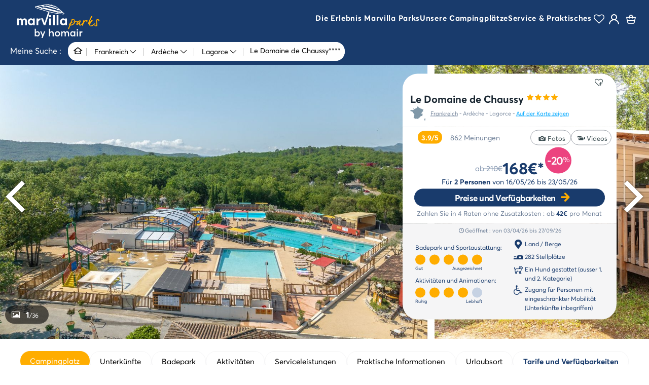

--- FILE ---
content_type: text/html; charset=utf-8
request_url: https://www.marvilla-parks.com/de/campingplatz/le-domaine-de-chaussy
body_size: 29488
content:
<!DOCTYPE html><html lang="de"><head><meta charset="utf-8" http-equiv="Content-Type" content="text/html; charset=utf-8"><meta http-equiv="x-ua-compatible" content="ie=edge"><meta name="viewport" content="width=device-width, initial-scale=1, maximum-scale=2, minimum-scale=1, user-scalable=yes"><meta name="theme-color" content="#006799"><meta name="robots" content="noodp"><title>Le Domaine de Chaussy - 4 Sterne-Campingplatz in Lagorce (Ardèche) | Marvilla Parks</title><meta name="description" content="Buchen Sie Ihren Urlaub auf dem Campingplatz Le Domaine de Chaussy in Lagorce (Ardèche) - Mieten Sie ein Mobilheim auf einem 4 Sterne-Campingplatz"><link rel="dns-prefetch" href="https://cdn-2.marvilla-parks.com"><link rel="dns-prefetch" href="https://cdn.marvilla-parks.com"><link rel="dns-prefetch" href="//cdn-static.marvilla-parks.com"><link rel="dns-prefetch" href="//cl.avis-verifies.com"><link rel="dns-prefetch" href="//www.googletagmanager.com"><link rel="preload" href="https://cdn-2.marvilla-parks.com/fonts/webfonts-hv/averta-regular-webfont.woff2" as="font" crossorigin type="font/woff2"><link rel="preload" href="https://cdn-2.marvilla-parks.com/fonts/webfonts-hv/averta-semibold-webfont.woff2" as="font" crossorigin type="font/woff2"><link rel="preload" href="https://cdn-2.marvilla-parks.com/fonts/webfonts-hv/averta-bold-webfont.woff2" as="font" crossorigin type="font/woff2"><link rel="preload" href="https://cdn-2.marvilla-parks.com/fonts/webfonts-hv/dearjoe_6-webfont.woff2" as="font" crossorigin type="font/woff2"><style>@font-face{font-family:"Averta";src:url("https://cdn-2.marvilla-parks.com/fonts/webfonts-hv/averta-regular-webfont.woff2") format("woff2"),url("https://cdn-2.marvilla-parks.com/fonts/webfonts-hv/averta-regular-webfont.woff") format("woff");font-weight:400;font-display:swap}@font-face{font-family:"Averta";src:url("https://cdn-2.marvilla-parks.com/fonts/webfonts-hv/averta-semibold-webfont.woff2") format("woff2"),url("https://cdn-2.marvilla-parks.com/fonts/webfonts-hv/averta-semibold-webfont.woff") format("woff");font-weight:600;font-display:swap}@font-face{font-family:"Averta";src:url("https://cdn-2.marvilla-parks.com/fonts/webfonts-hv/averta-bold-webfont.woff2") format("woff2"),url("https://cdn-2.marvilla-parks.com/fonts/webfonts-hv/averta-bold-webfont.woff") format("woff");font-weight:700;font-display:swap}@font-face{font-family:"Dearjoe";src:url("https://cdn-2.marvilla-parks.com/fonts/webfonts-hv/dearjoe_6-webfont.woff2") format("woff2"),url("https://cdn-2.marvilla-parks.com/fonts/webfonts-hv/dearjoe_6-webfont.woff") format("woff");font-weight:400;font-style:normal;font-display:swap}

</style><link href="https://www.marvilla-parks.com/de/campingplatz/le-domaine-de-chaussy" rel="canonical" itemprop="url"><link href="https://www.marvilla-parks.com/camping/le-domaine-de-chaussy" rel="alternate" hreflang="fr"><link href="https://www.marvilla-parks.com/en/campsite/le-domaine-de-chaussy" rel="alternate" hreflang="en"><link href="https://www.marvilla-parks.com/de/campingplatz/le-domaine-de-chaussy" rel="alternate" hreflang="de"><link href="https://www.marvilla-parks.com/nl/camping/le-domaine-de-chaussy" rel="alternate" hreflang="nl"><link rel="apple-touch-icon" href="https://cdn-2.marvilla-parks.com/gfx/icons/HV/apple-touch-icon.png"><link rel="apple-touch-icon" sizes="57x57" href="https://cdn-2.marvilla-parks.com/gfx/icons/HV/apple-touch-icon-57x57.png"><link rel="apple-touch-icon" sizes="72x72" href="https://cdn-2.marvilla-parks.com/gfx/icons/HV/apple-touch-icon-72x72.png"><link rel="apple-touch-icon" sizes="76x76" href="https://cdn-2.marvilla-parks.com/gfx/icons/HV/apple-touch-icon-76x76.png"><link rel="apple-touch-icon" sizes="114x114" href="https://cdn-2.marvilla-parks.com/gfx/icons/HV/apple-touch-icon-114x114.png"><link rel="apple-touch-icon" sizes="120x120" href="https://cdn-2.marvilla-parks.com/gfx/icons/HV/apple-touch-icon-120x120.png"><link rel="apple-touch-icon" sizes="144x144" href="https://cdn-2.marvilla-parks.com/gfx/icons/HV/apple-touch-icon-144x144.png"><link rel="apple-touch-icon" sizes="152x152" href="https://cdn-2.marvilla-parks.com/gfx/icons/HV/apple-touch-icon-152x152.png"><link rel="apple-touch-icon" sizes="180x180" href="https://cdn-2.marvilla-parks.com/gfx/icons/HV/apple-touch-icon-180x180.png"><link rel="shortcut icon" href="https://cdn-2.marvilla-parks.com/gfx/icons/HV/favicon.ico" type="image/x-icon"><link rel="icon" type="image/png" href="https://cdn-2.marvilla-parks.com/gfx/icons/HV/favicon-192x192.png" sizes="192x192"><link rel="icon" type="image/png" href="https://cdn-2.marvilla-parks.com/gfx/icons/HV/favicon-32x32.png" sizes="32x32"><link rel="icon" type="image/png" href="https://cdn-2.marvilla-parks.com/gfx/icons/HV/favicon-16x16.png" sizes="16x16"><link rel="manifest" href="https://cdn-2.marvilla-parks.com/gfx/icons/HV/manifest.json"><link rel="mask-icon" href="https://cdn-2.marvilla-parks.com/gfx/icons/HV/safari-pinned-tab.svg" color="#5bbad5"><meta name="theme-color" content="#ffffff"><link rel="stylesheet" href="https://cdn.marvilla-parks.com/2.35.0/mrv-main.css"><link rel="stylesheet" href="https://cdn.marvilla-parks.com/2.35.0/mrv-camping.css"><link rel="stylesheet" href="https://cdn.marvilla-parks.com/2.35.0/mrv-map.css" as="style" fetchpriority="low"><link rel="stylesheet" href="https://cdn-2.marvilla-parks.com/fontello-mrv/css/fontello2.css?v=2.1.0"></head><body class="camping camping-tab-main mini-header lang-de node-17191" data-nid="17191"><header class="header-small" id="main-header"><div class="wrapper menu-container"><button id="hamburger-menu" title="Menü öffnen / Menü schließen" aria-expanded="false"><span class="visually-hidden">Menü öffnen / Menü öffnen</span><span class="bs-icon-bar"></span><span class="bs-icon-bar"></span><span class="bs-icon-bar"></span></button><div id="logo-container"><div id="logo"><a href="/de"><img class="logo-image tooltip-homair-logo" src="https://cdn-2.marvilla-parks.com/gfx/logos/MRV/logo-mrvbyhv-white-yellow.svg" alt="Homair, so geht Camping !" title="Homair, so geht Camping !"></a></div></div><div class="menu-wrapper"><div class="lower-menu"><div id="header-center"><nav id="nav" role="navigation"><div class="mm-entries"><div class="mm-entries-upper-wrapper"><div class="mm-entry" tabindex="0" role="button" arria-pressed="false"><span class="mm-entry-title">Die Erlebnis Marvilla Parks</span><div class="mm-entry-content"><div class="row no-gutters has-bold-lvl-2" id="mm-1"><div class="col-md-6 level-1"><a class="mm-header" href="/de/die-campingstile" style="background-image: url(&quot;https://cdn-2.homair.com/media-contents/campings.jpg&quot;)"><div class="mmh-title">Die 3 Campingstile</div></a><div class=" level-2"><div class="mm-list"><div><a href="/de/cocoon-stil">Der Stil Cocoon</a></div></div></div><div class=" level-2"><div class="mm-list"><div><a href="/de/life-stil">Der Stil Life</a></div></div></div><div class=" level-2"><div class="mm-list"><div><a href="/de/select-stil">Der Stil Select</a></div></div></div></div><div class="col-md-6 level-1"><a class="mm-header" href="/de/marvilla-parks-entdecken" style="background-image: url(&quot;https://cdn-2.homair.com/hopal_v2/mrv/images/2023-04/experience-marvilla.jpg&quot;)"><div class="mmh-title">Marvilla Parks Entdecken</div></a><div class=" level-2"><div class="mm-list"><div><a href="/de/animationen-aktivitaeten">Aktivitäten &amp; Animationen</a></div></div></div><div class=" level-2"><div class="mm-list"><div><a href="/de/unsere-badeparks">Unsere Badeparks</a></div></div></div><div class=" level-2"><div class="mm-list"><div><a href="/de/unsere-dienstleistungen">Unsere Dienstleistungen</a></div></div></div><div class=" level-2"><div class="mm-list"><div><a href="/de/unsere-unterkuenfte">Unsere Unterkünfte</a></div></div></div><div class=" level-2"><div class="mm-list"><div><a href="/de/unsere-werte">Unsere Werte</a></div></div></div></div></div></div></div><div class="mm-entry" tabindex="0" role="button" arria-pressed="false"><span class="mm-entry-title">Unsere Campingplätze</span><div class="mm-entry-content"><div class="row no-gutters has-bold-lvl-2" id="mm-2"><div class="col-md-4 level-1"><a class="mm-header" href="/de/camping-am-meer" style="background-image: url(&quot;https://cdn-2.homair.com/hopal_v2/mrv/images/2023-04/plage-.jpg&quot;)"><div class="mmh-title">Frankreich - Am Meer</div></a><div class=" level-2"><div class="mm-list"><div><a href="/de/camping-atlantik">Atlantikküste</a></div></div></div><div class=" level-2"><div class="mm-list"><div><a href="/de/camping-am-mittelmeer">Mittelmeer</a></div></div></div><div class=" level-2"><div class="mm-list"><div><a href="/de/camping-am-aermelkanal">Ärmelkanal</a></div></div></div></div><div class="col-md-4 level-1"><a class="mm-header" href="/de/camping-auf-dem-land" style="background-image: url(&quot;https://cdn-2.homair.com/hopal_v2/mrv/images/2023-04/campagne.jpg&quot;)"><div class="mmh-title">Frankreich - Auf dem Land</div></a><div class=" level-2"><div class="mm-list"><div><a href="/de/camping-in-der-provence">Provence</a></div></div></div></div><div class="col-md-4 level-1"><a class="mm-header" href="/de/camping-in-den-niederlanden" style="background-image: url(&quot;https://cdn-2.homair.com/hopal_v2/mrv/images/2023-04/pays-bas.jpg&quot;)"><div class="mmh-title">In den Niederlanden</div></a></div></div></div></div><div class="mm-entry" tabindex="0" role="button" arria-pressed="false"><span class="mm-entry-title">Service &amp; Praktisches</span><div class="mm-entry-content"><div class="row no-gutters left-border" id="mm-3"><div class="col-md-6 level-1"><div class="mm-list-header">Vorteile Marvilla</div><div class=" level-2"><div class="mm-list"><div class="mm-sublist"><a href="/de/app-marvilla-parks-homair">Die App Marvilla Parks</a></div></div></div><div class=" level-2"><div class="mm-list"><div class="mm-sublist"><a href="/de/eigentuemer-werden">Eigentümer Werden</a></div></div></div><div class=" level-2"><div class="mm-list"><div class="mm-sublist"><a href="/de/unsere-news-und-angebote">News &amp; Angebote</a></div></div></div><div class=" level-2"><div class="mm-list"><div class="mm-sublist"><a href="/de/sonderangebote">Sonderangebote</a></div></div></div><div class=" level-2"><div class="mm-list"><div class="mm-sublist"><a href="/de/unsere-sozialen-netzwerke">Sozialen Netzwerke</a></div></div></div><div class=" level-2"><div class="mm-list"><div class="mm-sublist"><a href="/de/treueprogramm">Treueprogramm</a></div></div></div></div><div class="col-md-6 level-1"><div class="mm-list-header">Webservice</div><div class=" level-2"><div class="mm-list"><div class="mm-sublist"><a href="/de/ruecktrittsversicherung">Reiserücktrittsversicherung</a></div></div></div><div class=" level-2"><div class="mm-list"><div class="mm-sublist"><a href="/de/zahlung-in-mehreren-raten">Zahlung in mehreren Raten</a></div></div></div><div class=" level-2"><div class="mm-list"><div class="mm-sublist"><a href="/de/zahlungsmethoden">Zahlungsmethoden</a></div></div></div></div></div></div></div></div><div class="mm-entries-lower-wrapper"><div class="d-lg-none" id="menu-langues-mobile"><div class="menu-langue-top"><div class="div-like-table"><div class="div-like-table-cell lm-first-cell"><i class="icon icon-phone"></i></div><div class="div-like-table-cell"></div></div><div class="menu-langue-toggle-wrapper"><button id="menu-langue-toggle"><span class="flag-icon flag-icon-de"></span></button></div></div><div class="menu-langue-bottom" id="menu-langue-bottom" style="display: none;"><div class="menu-langue-bottom-wrapper"><a class="lang-item" href="/camping/le-domaine-de-chaussy"><span class="flag-icon flag-icon-fr" title="Französisch"></span></a><a class="lang-item" href="/en/campsite/le-domaine-de-chaussy"><span class="flag-icon flag-icon-en" title="Englisch"></span></a><a class="lang-item" href="/nl/camping/le-domaine-de-chaussy"><span class="flag-icon flag-icon-nl" title="Niederländisch"></span></a></div></div></div><div class="d-lg-none" id="menu-favorites-mobile"><button class="btn-in-burger-menu" onclick="window.open(&quot;https://contact.marvilla-parks.com/hc/de&quot;)"><i class="icon icon-faq-bulle"></i><span>Können wir helfen ?</span></button></div></div></div></nav></div><div id="header-right"><div id="header-buttons"><button class="d-lg-none displayNone btn-resa btn-resa btn-primary btn-cta btn-arrow-right" id="bt-resa-fixed" onclick="location.href=&quot;/de/campingplatz/le-domaine-de-chaussy/preise-verfugbarkeiten#goto-content&quot;">Preise und Verfügbarkeiten</button><button class="d-md-none" id="mobile-search" title="Suchen"><i class="icon icon-search-btn"></i><span>Suchen</span></button><button class="btn-favorites tooltip-title" title="Meine Lieblingscampingplätze" data-favoritelink="/de/search?favorites=1&amp;park_id="><div class="counter">0</div><i class="icon icon-coeur-vide"></i><span>Meine Favoriten</span></button><button class="btn-custarea tooltip-title" id="custarea-tooltip" data-tooltip-content="#tooltip_custarea_content" onclick="location.href=&quot;/de/espace-client&quot;"><i class="icon icon-personnal-account"></i><span>Mein Konto</span></button><div class="wrapper-basket d-none d-lg-flex"><button class="basket-tooltip js-basket-count" data-tooltip-content="#tooltip_basket_content" title="Mein Warenkorb"><i class="icon icon-shopping-bag mrv"></i><span>Mein Warenkorb</span></button></div></div><div class="wrapper-basket d-lg-none mobile"><button class="basket-tooltip js-basket-count" data-tooltip-content="#tooltip_basket_content" title="Mein Warenkorb"><i class="icon icon-shopping-bag mrv"></i></button></div><div class="displayNone"><div id="tooltip_content"></div></div><div class="displayNone"><div id="tooltip_basket_content"></div></div><div class="displayNone"><div id="tooltip_custarea_content">Kundenbereich</div></div><div class="displayNone"><div id="tooltip_helpdesk_content">Homair - Hilfe</div></div></div></div></div></div><div id="header-recherche"><div class="container"><div id="search-title">Meine Suche :</div><div><ul id="breadcrumb-menu"><li class="breadcrumb-liste"><a class="bc-icon-home" href="/de" itemprop="item"><span class="icon icon-home" itemprop="name"></span></a></li><li class="breadcrumb-liste"><span class="bc-link country" onclick="if (window.ctrlIsPressed) {window.open('/de/search/frankreich')} else {window.location.href = '/de/search/frankreich'}"><span>Frankreich</span><span class="bc-list icon-down-open"></span></span><ul class="breadcrumb-menu-subliste"><li class="breadcrumb-subliste selected"><span onclick="if (window.ctrlIsPressed) {window.open('/de/search/frankreich')} else {window.location.href = '/de/search/frankreich'}">Frankreich</span></li><li class="breadcrumb-subliste"><span onclick="if (window.ctrlIsPressed) {window.open('/de/search/niederlande')} else {window.location.href = '/de/search/niederlande'}">Niederlande</span></li><li class="breadcrumb-subliste"><span onclick="if (window.ctrlIsPressed) {window.open('/de/search/spanien')} else {window.location.href = '/de/search/spanien'}">Spanien</span></li></ul></li><li class="breadcrumb-liste"><span class="bc-link region" onclick="if (window.ctrlIsPressed) {window.open('/de/search/frankreich/ardeche')} else {window.location.href = '/de/search/frankreich/ardeche'}"><span>Ardèche</span><span class="bc-list icon-down-open"></span></span><ul class="breadcrumb-menu-subliste"><li class="breadcrumb-subliste"><span onclick="if (window.ctrlIsPressed) {window.open('/de/search/frankreich/ardennen')} else {window.location.href = '/de/search/frankreich/ardennen'}">Ardennen</span></li><li class="breadcrumb-subliste selected"><span onclick="if (window.ctrlIsPressed) {window.open('/de/search/frankreich/ardeche')} else {window.location.href = '/de/search/frankreich/ardeche'}">Ardèche</span></li><li class="breadcrumb-subliste"><span onclick="if (window.ctrlIsPressed) {window.open('/de/search/frankreich/aveyron')} else {window.location.href = '/de/search/frankreich/aveyron'}">Aveyron</span></li><li class="breadcrumb-subliste"><span onclick="if (window.ctrlIsPressed) {window.open('/de/search/frankreich/bretagne')} else {window.location.href = '/de/search/frankreich/bretagne'}">Bretagne</span></li><li class="breadcrumb-subliste"><span onclick="if (window.ctrlIsPressed) {window.open('/de/search/frankreich/centre-val-de-loire')} else {window.location.href = '/de/search/frankreich/centre-val-de-loire'}">Centre-Val de Loire</span></li><li class="breadcrumb-subliste"><span onclick="if (window.ctrlIsPressed) {window.open('/de/search/frankreich/charente-maritime')} else {window.location.href = '/de/search/frankreich/charente-maritime'}">Charente Maritime</span></li><li class="breadcrumb-subliste"><span onclick="if (window.ctrlIsPressed) {window.open('/de/search/frankreich/dordogne-perigord')} else {window.location.href = '/de/search/frankreich/dordogne-perigord'}">Dordogne - Périgord</span></li><li class="breadcrumb-subliste"><span onclick="if (window.ctrlIsPressed) {window.open('/de/search/frankreich/drome')} else {window.location.href = '/de/search/frankreich/drome'}">Drôme</span></li><li class="breadcrumb-subliste"><span onclick="if (window.ctrlIsPressed) {window.open('/de/search/frankreich/gironde')} else {window.location.href = '/de/search/frankreich/gironde'}">Gironde</span></li><li class="breadcrumb-subliste"><span onclick="if (window.ctrlIsPressed) {window.open('/de/search/frankreich/landes')} else {window.location.href = '/de/search/frankreich/landes'}">Landes</span></li><li class="breadcrumb-subliste"><span onclick="if (window.ctrlIsPressed) {window.open('/de/search/frankreich/languedoc-roussillon')} else {window.location.href = '/de/search/frankreich/languedoc-roussillon'}">Languedoc Roussillon</span></li><li class="breadcrumb-subliste"><span onclick="if (window.ctrlIsPressed) {window.open('/de/search/frankreich/normandie')} else {window.location.href = '/de/search/frankreich/normandie'}">Normandie</span></li><li class="breadcrumb-subliste"><span onclick="if (window.ctrlIsPressed) {window.open('/de/search/frankreich/paris')} else {window.location.href = '/de/search/frankreich/paris'}">Paris</span></li><li class="breadcrumb-subliste"><span onclick="if (window.ctrlIsPressed) {window.open('/de/search/frankreich/pays-de-la-loire')} else {window.location.href = '/de/search/frankreich/pays-de-la-loire'}">Pays de la Loire</span></li><li class="breadcrumb-subliste"><span onclick="if (window.ctrlIsPressed) {window.open('/de/search/frankreich/picardie')} else {window.location.href = '/de/search/frankreich/picardie'}">Picardie</span></li><li class="breadcrumb-subliste"><span onclick="if (window.ctrlIsPressed) {window.open('/de/search/frankreich/provence-cote-d-azur')} else {window.location.href = '/de/search/frankreich/provence-cote-d-azur'}">Provence Côte d'Azur</span></li><li class="breadcrumb-subliste"><span onclick="if (window.ctrlIsPressed) {window.open('/de/search/frankreich/vendee')} else {window.location.href = '/de/search/frankreich/vendee'}">Vendée</span></li></ul></li><li class="breadcrumb-liste"><span class="bc-link city" onclick="if (window.ctrlIsPressed) {window.open('/de/search/frankreich/ardeche/lagorce')} else {window.location.href = '/de/search/frankreich/ardeche/lagorce'}"><span>Lagorce</span><span class="bc-list icon-down-open"></span></span><ul class="breadcrumb-menu-subliste"><li class="breadcrumb-subliste"><span onclick="if (window.ctrlIsPressed) {window.open('/de/search/frankreich/ardeche/lagorce')} else {window.location.href = '/de/search/frankreich/ardeche/lagorce'}">Lagorce</span></li></ul></li><li class="breadcrumb-liste"><span class="breadcrumb-last" alt="Le Domaine de Chaussy****"><span class="breadcrumb-last-title">Le Domaine de Chaussy</span></span></li></ul></div></div></div><div id="search-wrapper"><div class="offcanvas offcanvas-start" id="offcanvasSearch" tabindex="-1" aria-labelledby="Search form"><div class="header"><h5 class="title"></h5><button class="btn-close" type="button" data-bs-dismiss="offcanvas" aria-label="Close"></button></div><div class="body"><form id="searchform" method="get" action="/de/search" class="mobile"><input type="hidden" name="flexibility" value="0" readonly=""/><div class="wrapper-form-widget fullwidth"><div class="form-widget searchFulltext"><div class="hp-input-group-icon"><span class="icon icon-search-location-pin"></span></div><div role="combobox" aria-haspopup="listbox" aria-owns="react-autowhatever-1" aria-expanded="false" class="react-autosuggest__container"><input type="text" value="" autoComplete="off" aria-autocomplete="list" aria-controls="react-autowhatever-1" class="form-text" placeholder="Region, Ort oder Camping eingeben..." id="form-fulltext" name="fulltext" size="20" maxLength="128"/><div id="react-autowhatever-1" role="listbox" class="react-autosuggest__suggestions-container"></div></div><span class="hp-form-down-arrow"><span class="hp-form-down-arrow-content icon-wgt-down-open"></span></span></div><div class="form-widget datepicker"><div class="DateRangePicker DateRangePicker_1"><div><div class="DateRangePickerInput DateRangePickerInput_1 DateRangePickerInput__withBorder DateRangePickerInput__withBorder_2 DateRangePickerInput__showClearDates DateRangePickerInput__showClearDates_3"><div class="DateInput DateInput_1"><input type="text" class="DateInput_input DateInput_input_1" aria-label="Ankuftsdatum" id="startDate" name="startDate" value="" placeholder="Ankuftsdatum" autoComplete="off" aria-describedby=""/></div><div class="DateRangePickerInput_arrow DateRangePickerInput_arrow_1" aria-hidden="true" role="presentation"><span>-</span></div><div class="DateInput DateInput_1"><input type="text" class="DateInput_input DateInput_input_1" aria-label="Abreisedatum" id="endDate" name="endDate" value="" placeholder="Abreisedatum" autoComplete="off" aria-describedby=""/></div><button type="button" aria-label="Daten löschen" class="DateRangePickerInput_clearDates DateRangePickerInput_clearDates_1 DateRangePickerInput_clearDates_default DateRangePickerInput_clearDates_default_2 DateRangePickerInput_clearDates__hide DateRangePickerInput_clearDates__hide_3"><svg class="DateRangePickerInput_clearDates_svg DateRangePickerInput_clearDates_svg_1" focusable="false" viewBox="0 0 12 12"><path fill-rule="evenodd" d="M11.53.47a.75.75 0 0 0-1.061 0l-4.47 4.47L1.529.47A.75.75 0 1 0 .468 1.531l4.47 4.47-4.47 4.47a.75.75 0 1 0 1.061 1.061l4.47-4.47 4.47 4.47a.75.75 0 1 0 1.061-1.061l-4.47-4.47 4.47-4.47a.75.75 0 0 0 0-1.061z"></path></svg></button></div></div></div><div class="duration-information"><div class="duration-alternative"></div><div class="duration-stay"></div></div></div><div class="form-widget capacitySelector"><div class="searchform-input"><div><i class="icon icon-personnal-account"></i><span class="sf-label">2 Pers.</span></div></div></div><div class="form-widget rentalType"><div class="searchform-input"><span class="sf-label">Alle</span></div></div><button type="submit" id="bt-search" name="op" class="form-widget loading-button"><span><i class="icon icon-search-btn"></i>Suchen</span></button><button type="button"></button></div></form></div></div></div></header><div itemscope itemtype="https://schema.org/LodgingBusiness"><meta itemprop="image" content="https://www.marvilla-parks.com/photos/camping/48/1.jpg"><meta itemprop="logo" content="https://cdn-2.marvilla-parks.com/gfx/icons/MRV/apple-touch-icon-144x144.png"><meta itemprop="brand" content="Marvilla Parks"><meta itemprop="legalName" content="Marvilla Parks"><meta itemprop="url" content="/de/campingplatz/le-domaine-de-chaussy"><meta itemprop="telephone" content="069 86799150"><meta itemprop="openingHours" content="Hochsaison: 8:00 / 20:00 Nebensaison: 8:00 / 20:00"><meta itemprop="availableLanguage" content="English"><meta itemprop="availableLanguage" content="French"><meta itemprop="availableLanguage" content="Spanish"><p class="d-none" itemprop="address" itemscope="itemscope" itemtype="https://schema.org/PostalAddress"><span itemprop="streetAddress">Quartier Le Petit Chaussy</span><br/><span itemprop="postalCode">07150</span>&nbsp;<span itemprop="addressLocality">Lagorce</span><span class="d-none" itemprop="addressRegion">Ardèche</span></p><div class="d-none" itemprop="geo" itemscope itemtype="https://schema.org/GeoCoordinates"><meta itemprop="latitude" content="44.446569"><meta itemprop="longitude" content="4.367493"></div><a class="d-none" itemprop="hasMap" href="https://maps.google.com/maps?daddr=44.446569,4.367493&amp;saddr=&amp;mrsp=1"></a><section id="camping-header"><div class="container-fluid clearfix" id="camping-carrousel"><div class="carousel" id="carousel-park"><div class="carousel-cell" data-ajarisid="536999023"><img src="https://cdn-2.marvilla-parks.com/z-z/carousel_park/photos/france/ardeche/lagorce/le-domaine-de-chaussy_137105.jpg" alt="Campingplatz Le Domaine de Chaussy, Frankreich, Ardèche" loading="eager" fetchpriority="high"/><div class="hv-carousel-caption"><i class="icon-picture"></i><div class="carousel-caption-number"><span>1</span>/36</div></div></div><div class="carousel-cell" data-ajarisid="536999002"><img src="https://cdn-2.marvilla-parks.com/z-z/carousel_park/photos/france/ardeche/lagorce/le-domaine-de-chaussy_137084.jpg" alt="Campingplatz Le Domaine de Chaussy, Frankreich, Ardèche" loading="" fetchpriority="high"/><div class="hv-carousel-caption"><i class="icon-picture"></i><div class="carousel-caption-number"><span>2</span>/36</div></div></div><div class="carousel-cell" data-ajarisid="536999116"><img src="https://cdn-2.marvilla-parks.com/z-z/carousel_park/photos/france/ardeche/lagorce/le-domaine-de-chaussy_137198.jpg" alt="Campingplatz Le Domaine de Chaussy, Frankreich, Ardèche" loading="" fetchpriority="auto"/><div class="hv-carousel-caption"><i class="icon-picture"></i><div class="carousel-caption-number"><span>3</span>/36</div></div></div><div class="carousel-cell" data-ajarisid="536985870"><img data-flickity-lazyload="https://cdn-2.marvilla-parks.com/z-z/carousel_park/photos/france/ardeche/lagorce/le-domaine-de-chaussy_123952.jpg" alt="Campingplatz Le Domaine de Chaussy, Frankreich, Ardèche"/><div class="hv-carousel-caption"><i class="icon-picture"></i><div class="carousel-caption-number"><span>4</span>/36</div></div></div><div class="carousel-cell" data-ajarisid="536999030"><img data-flickity-lazyload="https://cdn-2.marvilla-parks.com/z-z/carousel_park/photos/france/ardeche/lagorce/le-domaine-de-chaussy_137112.jpg" alt="Campingplatz Le Domaine de Chaussy, Frankreich, Ardèche"/><div class="hv-carousel-caption"><i class="icon-picture"></i><div class="carousel-caption-number"><span>5</span>/36</div></div></div><div class="carousel-cell" data-ajarisid="536999178"><img data-flickity-lazyload="https://cdn-2.marvilla-parks.com/z-z/carousel_park/photos/france/ardeche/lagorce/le-domaine-de-chaussy_137260.jpg" alt="Campingplatz Le Domaine de Chaussy, Frankreich, Ardèche"/><div class="hv-carousel-caption"><i class="icon-picture"></i><div class="carousel-caption-number"><span>6</span>/36</div></div></div><div class="carousel-cell" data-ajarisid="536985886"><img data-flickity-lazyload="https://cdn-2.marvilla-parks.com/z-z/carousel_park/photos/france/ardeche/lagorce/le-domaine-de-chaussy_123968.jpg" alt="Campingplatz Le Domaine de Chaussy, Frankreich, Ardèche"/><div class="hv-carousel-caption"><i class="icon-picture"></i><div class="carousel-caption-number"><span>7</span>/36</div></div></div><div class="carousel-cell" data-ajarisid="536989462"><img data-flickity-lazyload="https://cdn-2.marvilla-parks.com/z-z/carousel_park/photos/france/ardeche/lagorce/le-domaine-de-chaussy_127544.jpg" alt="Campingplatz Le Domaine de Chaussy, Frankreich, Ardèche"/><div class="hv-carousel-caption"><i class="icon-picture"></i><div class="carousel-caption-number"><span>8</span>/36</div></div></div><div class="carousel-cell" data-ajarisid="536985888"><img data-flickity-lazyload="https://cdn-2.marvilla-parks.com/z-z/carousel_park/photos/france/ardeche/lagorce/le-domaine-de-chaussy_123970.jpg" alt="Campingplatz Le Domaine de Chaussy, Frankreich, Ardèche"/><div class="hv-carousel-caption"><i class="icon-picture"></i><div class="carousel-caption-number"><span>9</span>/36</div></div></div><div class="carousel-cell" data-ajarisid="536989463"><img data-flickity-lazyload="https://cdn-2.marvilla-parks.com/z-z/carousel_park/photos/france/ardeche/lagorce/le-domaine-de-chaussy_127545.jpg" alt="Campingplatz Le Domaine de Chaussy, Frankreich, Ardèche"/><div class="hv-carousel-caption"><i class="icon-picture"></i><div class="carousel-caption-number"><span>10</span>/36</div></div></div><div class="carousel-cell" data-ajarisid="536999065"><img data-flickity-lazyload="https://cdn-2.marvilla-parks.com/z-z/carousel_park/photos/france/ardeche/lagorce/le-domaine-de-chaussy_137147.jpg" alt="Campingplatz Le Domaine de Chaussy, Frankreich, Ardèche"/><div class="hv-carousel-caption"><i class="icon-picture"></i><div class="carousel-caption-number"><span>11</span>/36</div></div></div><div class="carousel-cell" data-ajarisid="536999055"><img data-flickity-lazyload="https://cdn-2.marvilla-parks.com/z-z/carousel_park/photos/france/ardeche/lagorce/le-domaine-de-chaussy_137137.jpg" alt="Campingplatz Le Domaine de Chaussy, Frankreich, Ardèche"/><div class="hv-carousel-caption"><i class="icon-picture"></i><div class="carousel-caption-number"><span>12</span>/36</div></div></div><div class="carousel-cell" data-ajarisid="536999089"><img data-flickity-lazyload="https://cdn-2.marvilla-parks.com/z-z/carousel_park/photos/france/ardeche/lagorce/le-domaine-de-chaussy_137171.jpg" alt="Campingplatz Le Domaine de Chaussy, Frankreich, Ardèche"/><div class="hv-carousel-caption"><i class="icon-picture"></i><div class="carousel-caption-number"><span>13</span>/36</div></div></div><div class="carousel-cell" data-ajarisid="536985923"><img data-flickity-lazyload="https://cdn-2.marvilla-parks.com/z-z/carousel_park/photos/france/ardeche/lagorce/le-domaine-de-chaussy_124005.jpg" alt="Campingplatz Le Domaine de Chaussy, Frankreich, Ardèche"/><div class="hv-carousel-caption"><i class="icon-picture"></i><div class="carousel-caption-number"><span>14</span>/36</div></div></div><div class="carousel-cell" data-ajarisid="536985924"><img data-flickity-lazyload="https://cdn-2.marvilla-parks.com/z-z/carousel_park/photos/france/ardeche/lagorce/le-domaine-de-chaussy_124006.jpg" alt="Campingplatz Le Domaine de Chaussy, Frankreich, Ardèche"/><div class="hv-carousel-caption"><i class="icon-picture"></i><div class="carousel-caption-number"><span>15</span>/36</div></div></div><div class="carousel-cell" data-ajarisid="536998979"><img data-flickity-lazyload="https://cdn-2.marvilla-parks.com/z-z/carousel_park/photos/france/ardeche/lagorce/le-domaine-de-chaussy_137061.jpg" alt="Campingplatz Le Domaine de Chaussy, Frankreich, Ardèche"/><div class="hv-carousel-caption"><i class="icon-picture"></i><div class="carousel-caption-number"><span>16</span>/36</div></div></div><div class="carousel-cell" data-ajarisid="536998972"><img data-flickity-lazyload="https://cdn-2.marvilla-parks.com/z-z/carousel_park/photos/france/ardeche/lagorce/le-domaine-de-chaussy_137054.jpg" alt="Campingplatz Le Domaine de Chaussy, Frankreich, Ardèche"/><div class="hv-carousel-caption"><i class="icon-picture"></i><div class="carousel-caption-number"><span>17</span>/36</div></div></div><div class="carousel-cell" data-ajarisid="536989456"><img data-flickity-lazyload="https://cdn-2.marvilla-parks.com/z-z/carousel_park/photos/france/ardeche/lagorce/le-domaine-de-chaussy_127538.jpg" alt="Campingplatz Le Domaine de Chaussy, Frankreich, Ardèche"/><div class="hv-carousel-caption"><i class="icon-picture"></i><div class="carousel-caption-number"><span>18</span>/36</div></div></div><div class="carousel-cell" data-ajarisid="536999141"><img data-flickity-lazyload="https://cdn-2.marvilla-parks.com/z-z/carousel_park/photos/france/ardeche/lagorce/le-domaine-de-chaussy_137223.jpg" alt="Campingplatz Le Domaine de Chaussy, Frankreich, Ardèche"/><div class="hv-carousel-caption"><i class="icon-picture"></i><div class="carousel-caption-number"><span>19</span>/36</div></div></div><div class="carousel-cell" data-ajarisid="536999145"><img data-flickity-lazyload="https://cdn-2.marvilla-parks.com/z-z/carousel_park/photos/france/ardeche/lagorce/le-domaine-de-chaussy_137227.jpg" alt="Campingplatz Le Domaine de Chaussy, Frankreich, Ardèche"/><div class="hv-carousel-caption"><i class="icon-picture"></i><div class="carousel-caption-number"><span>20</span>/36</div></div></div><div class="carousel-cell" data-ajarisid="536989458"><img data-flickity-lazyload="https://cdn-2.marvilla-parks.com/z-z/carousel_park/photos/france/ardeche/lagorce/le-domaine-de-chaussy_127540.jpg" alt="Campingplatz Le Domaine de Chaussy, Frankreich, Ardèche"/><div class="hv-carousel-caption"><i class="icon-picture"></i><div class="carousel-caption-number"><span>21</span>/36</div></div></div><div class="carousel-cell" data-ajarisid="536989454"><img data-flickity-lazyload="https://cdn-2.marvilla-parks.com/z-z/carousel_park/photos/france/ardeche/lagorce/le-domaine-de-chaussy_127536.jpg" alt="Campingplatz Le Domaine de Chaussy, Frankreich, Ardèche"/><div class="hv-carousel-caption"><i class="icon-picture"></i><div class="carousel-caption-number"><span>22</span>/36</div></div></div><div class="carousel-cell" data-ajarisid="536985903"><img data-flickity-lazyload="https://cdn-2.marvilla-parks.com/z-z/carousel_park/photos/france/ardeche/lagorce/le-domaine-de-chaussy_123985.jpg" alt="Campingplatz Le Domaine de Chaussy, Frankreich, Ardèche"/><div class="hv-carousel-caption"><i class="icon-picture"></i><div class="carousel-caption-number"><span>23</span>/36</div></div></div><div class="carousel-cell" data-ajarisid="536999135"><img data-flickity-lazyload="https://cdn-2.marvilla-parks.com/z-z/carousel_park/photos/france/ardeche/lagorce/le-domaine-de-chaussy_137217.jpg" alt="Campingplatz Le Domaine de Chaussy, Frankreich, Ardèche"/><div class="hv-carousel-caption"><i class="icon-picture"></i><div class="carousel-caption-number"><span>24</span>/36</div></div></div><div class="carousel-cell" data-ajarisid="536985906"><img data-flickity-lazyload="https://cdn-2.marvilla-parks.com/z-z/carousel_park/photos/france/ardeche/lagorce/le-domaine-de-chaussy_123988.jpg" alt="Campingplatz Le Domaine de Chaussy, Frankreich, Ardèche"/><div class="hv-carousel-caption"><i class="icon-picture"></i><div class="carousel-caption-number"><span>25</span>/36</div></div></div><div class="carousel-cell" data-ajarisid="536999101"><img data-flickity-lazyload="https://cdn-2.marvilla-parks.com/z-z/carousel_park/photos/france/ardeche/lagorce/le-domaine-de-chaussy_137183.jpg" alt="Campingplatz Le Domaine de Chaussy, Frankreich, Ardèche"/><div class="hv-carousel-caption"><i class="icon-picture"></i><div class="carousel-caption-number"><span>26</span>/36</div></div></div><div class="carousel-cell" data-ajarisid="536999104"><img data-flickity-lazyload="https://cdn-2.marvilla-parks.com/z-z/carousel_park/photos/france/ardeche/lagorce/le-domaine-de-chaussy_137186.jpg" alt="Campingplatz Le Domaine de Chaussy, Frankreich, Ardèche"/><div class="hv-carousel-caption"><i class="icon-picture"></i><div class="carousel-caption-number"><span>27</span>/36</div></div></div><div class="carousel-cell" data-ajarisid="536985875"><img data-flickity-lazyload="https://cdn-2.marvilla-parks.com/z-z/carousel_park/photos/france/ardeche/lagorce/le-domaine-de-chaussy_123957.jpg" alt="Campingplatz Le Domaine de Chaussy, Frankreich, Ardèche"/><div class="hv-carousel-caption"><i class="icon-picture"></i><div class="carousel-caption-number"><span>28</span>/36</div></div></div><div class="carousel-cell" data-ajarisid="536985910"><img data-flickity-lazyload="https://cdn-2.marvilla-parks.com/z-z/carousel_park/photos/france/ardeche/lagorce/le-domaine-de-chaussy_123992.jpg" alt="Campingplatz Le Domaine de Chaussy, Frankreich, Ardèche"/><div class="hv-carousel-caption"><i class="icon-picture"></i><div class="carousel-caption-number"><span>29</span>/36</div></div></div><div class="carousel-cell" data-ajarisid="537089106"><img data-flickity-lazyload="https://cdn-2.marvilla-parks.com/z-z/carousel_park/photos/france/ardeche/lagorce/le-domaine-de-chaussy_227187.jpg" alt="Campingplatz Le Domaine de Chaussy, Frankreich, Ardèche"/><div class="hv-carousel-caption"><i class="icon-picture"></i><div class="carousel-caption-number"><span>30</span>/36</div></div></div><div class="carousel-cell" data-ajarisid="536985884"><img data-flickity-lazyload="https://cdn-2.marvilla-parks.com/z-z/carousel_park/photos/france/ardeche/lagorce/le-domaine-de-chaussy_123966.jpg" alt="Campingplatz Le Domaine de Chaussy, Frankreich, Ardèche"/><div class="hv-carousel-caption"><i class="icon-picture"></i><div class="carousel-caption-number"><span>31</span>/36</div></div></div><div class="carousel-cell" data-ajarisid="536999026"><img data-flickity-lazyload="https://cdn-2.marvilla-parks.com/z-z/carousel_park/photos/france/ardeche/lagorce/le-domaine-de-chaussy_137108.jpg" alt="Campingplatz Le Domaine de Chaussy, Frankreich, Ardèche"/><div class="hv-carousel-caption"><i class="icon-picture"></i><div class="carousel-caption-number"><span>32</span>/36</div></div></div><div class="carousel-cell" data-ajarisid="536999160"><img data-flickity-lazyload="https://cdn-2.marvilla-parks.com/z-z/carousel_park/photos/france/ardeche/lagorce/le-domaine-de-chaussy_137242.jpg" alt="Campingplatz Le Domaine de Chaussy, Frankreich, Ardèche"/><div class="hv-carousel-caption"><i class="icon-picture"></i><div class="carousel-caption-number"><span>33</span>/36</div></div></div><div class="carousel-cell" data-ajarisid="536999175"><img data-flickity-lazyload="https://cdn-2.marvilla-parks.com/z-z/carousel_park/photos/france/ardeche/lagorce/le-domaine-de-chaussy_137257.jpg" alt="Campingplatz Le Domaine de Chaussy, Frankreich, Ardèche"/><div class="hv-carousel-caption"><i class="icon-picture"></i><div class="carousel-caption-number"><span>34</span>/36</div></div></div><div class="carousel-cell" data-ajarisid="536999202"><img data-flickity-lazyload="https://cdn-2.marvilla-parks.com/z-z/carousel_park/photos/france/ardeche/lagorce/le-domaine-de-chaussy_137284.jpg" alt="Campingplatz Le Domaine de Chaussy, Frankreich, Ardèche"/><div class="hv-carousel-caption"><i class="icon-picture"></i><div class="carousel-caption-number"><span>35</span>/36</div></div></div><div class="carousel-cell" data-ajarisid="536985922"><img data-flickity-lazyload="https://cdn-2.marvilla-parks.com/z-z/carousel_park/photos/france/ardeche/lagorce/le-domaine-de-chaussy_124004.jpg" alt="Campingplatz Le Domaine de Chaussy, Frankreich, Ardèche"/><div class="hv-carousel-caption"><i class="icon-picture"></i><div class="carousel-caption-number"><span>36</span>/36</div></div></div></div></div><div class="container clearfix"><div class="camping-etiquette-container"><div class="col-lg-4" id="camping-right-info"><div id="camping-top"><div class="clearfix" id="camping-top-bg"><div class="node-17191 id-48 " id="camping-title" data-miniatureurl="https://cdn-2.marvilla-parks.com/z-z/carousel_result/photos/france/ardeche/lagorce/le-domaine-de-chaussy_137105.jpg" data-nid="17191" data-parkid="48" data-ecgid="MC042"><h1 id="camping-title-big" itemprop="name">Le Domaine de Chaussy&nbsp;<span class="stars-wrapper"><i class="icon icon-wgt-star"></i><i class="icon icon-wgt-star"></i><i class="icon icon-wgt-star"></i><i class="icon icon-wgt-star"></i></span></h1><div class="map-and-location"><div id="camping-picto-carto"><img src="https://cdn-2.marvilla-parks.com/gfx/minimaps/mini-carte-fr-paca.png"/></div><h2 id="camping-title-small"><ol itemscope="" itemtype="https://schema.org/BreadcrumbList"><li itemprop="itemListElement" itemscope="" itemtype="https://schema.org/ListItem"><meta itemprop="position" content="1"/><meta itemprop="name" content="Frankreich"/><a class="white country-link" href="/de/camping-am-mittelmeer" title="Camping am&lt;br/&gt;Mittelmeer" itemprop="item">Frankreich</a> - </li><li>Ardèche - </li><li>Lagorce</li></ol>&nbsp;-&nbsp;<span class="triggerMap mini-title map-link" data-link="/de/campingplatz/le-domaine-de-chaussy/praktische-informationen#goto-map">Auf der Karte zeigen</span></h2></div></div><div id="camping-top-btns"><button class="apictoStyle" id="addToFavorites" data-altfavorites="Aus meinen Favoriten löschen" data-altnotfavorites="Zu meinen Favoriten hinzufügen"><i class="camping-big-icon icon-coeur-add"></i></button></div></div></div><div id="camping-main"><div class="camping-bloc tooltip-photo-album" id="camping-bloc-reviews-medias" data-parkid="48" data-ecgid="MC042"><div id="camping-reviews" data-popin="active"><div class="camping-reviews" data-bs-toggle="offcanvas" data-bs-target="#c-reviews-wrapper" aria-controls="c-reviews-wrapper" itemprop="aggregateRating" itemscope="itemscope" itemtype="https://schema.org/AggregateRating"><div class="c-feedback-content"><div class="c-feedback-score"><span class="c-reviews-score">3.9/5</span><meta itemprop="ratingValue" content="3.9"/><meta itemprop="bestRating" content="5"/></div><div class="avis-text"><meta itemprop="reviewCount" content="862"/><span class="camping-avis-count" itemprop="ratingCount">862</span><span> Meinungen</span></div></div></div></div><div id="camping-medias"><div><button class="apictoStyle" id="album-photo" data-parkid="48"><i class="camping-big-icon icon-photo"></i><span>Fotos</span></button></div><div class="video-btn"><button class="apictoStyle popinIframeVideo" href="javascript:" data-type="iframe" data-src="/de/videos/48/Le_Domaine_de_Chaussy" data-event="campsite_popup-video"><i class="camping-big-icon icon-video"></i><span>Videos</span></button></div></div></div><div class="container-md-display"><div class="camping-bloc" id="camping-bloc-price-container"><div id="camping-bloc-price"><div id="txt-price-max">ab<span class="strike"> 210€</span></div><div id="txt-price-big"><div class="discount-20" id="price-discount">-20<span>%</span></div><span onclick="location.href=&quot;/de/campingplatz/le-domaine-de-chaussy/preise-verfugbarkeiten#goto-content&quot;"> 168€*</span></div><meta itemprop="priceRange" content="ab  168€*"><div id="txt-price-date">Für<span class="inlineBlock">&nbsp;2 Personen&nbsp;</span>von<span>&nbsp;16/05/26&nbsp;</span>bis<span>&nbsp;23/05/26</span></div></div><div><button class="btn-resa btn-primary btn-cta btn-arrow-right" id="bt-resa" onclick="location.href=&quot;/de/campingplatz/le-domaine-de-chaussy/preise-verfugbarkeiten#goto-content&quot;">Preise und Verfügbarkeiten</button></div><div class="txt-multipay"><button class="alinkstyle popinIframe" href="javascript:" data-type="iframe" data-src="/de/zahlung-in-mehreren-raten?format=popup?format=popup"><span class="multipay1">Zahlen Sie in 4 Raten ohne Zusatzkosten :</span>&nbsp;<span class="multipay2">ab<span class="multipay-price"> 42€</span>&nbsp;pro Monat</span></button></div></div><div class="camping-bloc" id="camping-bloc-info"><div class="opening-period"><i class="camping-infos-icon icon-clock"></i><span class="mini-title">Geöffnet :</span> <span class="inlineBlock">von 03/04/26</span> <span class="inlineBlock">bis 27/09/26</span></div><div class="camping-infos"><div class="camping-infos-feeling"><div class="camping-bar-segments"><div class="camping-bar-title">Badepark und Sportaustattung:</div><div class="camping-bar-content"><div class="camping-bar-progress"><div class="active"></div><div class="active"></div><div class="active"></div><div class="active"></div><div class="active"></div></div><div class="camping-bar-content-title clearfix"><div class="camping-bar-left">Gut</div><div class="camping-bar-right">Ausgezeichnet</div></div></div></div><div class="camping-bar-segments"><div class="camping-bar-title">Aktivitäten und Animationen:</div><div class="camping-bar-content"><div class="camping-bar-progress"><div class="active"></div><div class="active"></div><div class="active"></div><div class="active"></div><div></div></div><div class="camping-bar-content-title clearfix"><div class="camping-bar-left">Ruhig</div><div class="camping-bar-right">Lebhaft</div></div></div></div></div><div class="camping-infos-other"><div class="info-cell"><i class="camping-infos-icon icon-location"></i><div><span class="triggerMap mini-title" data-link="/de/campingplatz/le-domaine-de-chaussy/praktische-informationen#goto-map">Land / Berge</span></div></div><div class="info-cell d-lg-none d-xl-flex"><div class="camping-infos-table-cell"><i class="camping-infos-icon icon-mobilhome"></i></div><div class="camping-infos-table-cell">282 Stellplätze</div></div><div class="info-cell dogs-info-container"><div class="dogs-rule"><div class="camping-infos-table-cell"><i class="camping-infos-icon icon-taxo-dogs-allowed"></i></div><div class="camping-infos-table-cell">Ein Hund gestattet (ausser 1. und 2. Kategorie)</div></div></div><div class="info-cell"><i class="camping-infos-icon icon-accessibility"></i><div>Zugang für Personen mit eingeschränkter Mobilität (Unterkünfte inbegriffen)</div></div></div></div></div></div></div></div></div></div></section><section id="camping-fiche"><div class="container clearfix"><div class="camping-nav-menu-wrapper"><ul class="menu-de" id="camping-nav-menu"><li class="tab-main active"><a href="/de/campingplatz/le-domaine-de-chaussy" data-src="/de/park/48/camping">Campingplatz</a><i class="icon-right-open"></i></li><li class="tab-acco"><span class="cave 1F4B431F424A4EC046494CC0484ACBCD1F48431E4B4F4E4A4649431E4B431E42454AC3C2C2C61FC349CB43C147C34944CB43124C4FCB4F1E424F49CB4349CB">Unterkünfte</span><i class="icon-right-open"></i></li><li class="tab-aqua"><span class="cave 1F4B431F424A4EC046494CC0484ACBCD1F48431E4B4F4E4A4649431E4B431E42454AC3C2C2C61F414A4B434143C143464245124C4FCB4F1E424F49CB4349CB">Badepark</span><i class="icon-right-open"></i></li><li class="tab-acti"><span class="cave 1F4B431F424A4EC046494CC0484ACBCD1F48431E4B4F4E4A4649431E4B431E42454AC3C2C2C61F4A47CB46C446CB4ACB4349124C4FCB4F1E424F49CB4349CB">Aktivitäten</span><i class="icon-right-open"></i></li><li class="tab-serv"><span class="cave 1F4B431F424A4EC046494CC0484ACBCD1F48431E4B4F4E4A4649431E4B431E42454AC3C2C2C61FC243C1C4464243C2124C4FCB4F1E424F49CB4349CB">Serviceleistungen</span><i class="icon-right-open"></i></li><li class="tab-info"><span class="cave 1F4B431F424A4EC046494CC0484ACBCD1F48431E4B4F4E4A4649431E4B431E42454AC3C2C2C61FC0C14A47CB46C24245431E4649444FC14E4ACB464F494349124C4FCB4F1E424F49CB4349CB">Praktische Informationen</span><i class="icon-right-open"></i></li><li class="tab-dest"><span class="cave 1F4B431F424A4EC046494CC0484ACBCD1F48431E4B4F4E4A4649431E4B431E42454AC3C2C2C61FC14346C243CD464348124C4FCB4F1E424F49CB4349CB">Urlaubsort</span><i class="icon-right-open"></i></li><li class="tab-pric"><span class="cave 1F4B431F424A4EC046494CC0484ACBCD1F48431E4B4F4E4A4649431E4B431E42454AC3C2C2C61FC0C14346C2431EC443C144C34C414AC1474346CB4349124C4FCB4F1E424F49CB4349CB tarifs-dispos" data-src="/de/park/48/tarifs-disponibilites">Tarife und Verfügbarkeiten</span><i class="icon-right-open"></i></li></ul></div><div id="goto-content"></div><div class="row" id="camping-fiche-content"><div class="col-lg-8 camping-fiche-left"><div class="camping-fiche-content-zone"><h2 class="camping-fiche-title">Campingplatz Le Domaine de Chaussy</h2></div><div itemprop="description"><p>Ein Campingplatz in der Natur der Ardèche</p></div><div class="camping-fiche-content-zone"><p style="line-height:1.38;">Willkommen in der <strong>Domaine de Chaussy****</strong>, Ihrem <strong>Spitzencampingplatz im Herzen der Ardèche</strong>! 🌟🌲 Treten Sie in eine Explosion von Grünem ein und atmen Sie seine reine Luft, nur 3 km von den glitzernden Ufern der Ardèche entfernt.</p>
<p style="line-height:1.38;">Unser Wasserpark mit seinen <strong>fünf Pools</strong> wird Sie begeistern! 💦😄 Sie bewegen sich gerne? Dann sind Sie hier an der richtigen Adresse! Unser <strong>Spielplatz in Naturgröße</strong> verspricht Sport und Nervenkitzel ohne Ende. Und wenn der Abend kommt... freuen Sie sich auf <strong>unvergessliche Abende</strong>! Unser Animationsteam hat festliche Momente zusammengestellt, damit jeder Moment zu einem Fest wird.</p>
<p>Die Ardèche ? Mehr als ein Reiseziel, es ist ein Abenteuer! Ob Sie nun Entspannung, Adrenalin oder Entdeckungen bevorzugen, dieser Nugget des Hexagons hat das gewisse Etwas, das Sie begeistern wird. <strong>Aktivitäten nach Belieben!&nbsp;</strong></p>
<p>#ViveArdeche 🌲🚣‍♂️.</p></div><div class="camping-fiche-content-zone"><h3 class="camping-fiche-title">Von Kunden besonders empfohlen</h3><p><ul>
<li style="line-height:1.38;"><strong>3 km</strong> von den faszinierenden Ufern der Ardèche entfernt.</li>
<li style="line-height:1.38;">Sensationeller Wasserpark mit <strong>5 Swimmingpools</strong>, Rutschen und viel Spaß für die Kinder.</li>
<li style="line-height:1.38;"><strong>Wellnessbereich</strong> mit Hammam, Sprudelbad und entspannenden Massagen. Das volle Programm!</li>
<li style="line-height:1.38;"><strong>Aktivitäten</strong> in Hülle und Fülle: Spielraum, Fitness und vieles mehr!</li>
<li style="line-height:1.38;">Garantierte <strong>Atmosphäre</strong> mit Spielen, Themenabenden und Shows 🎤🎉.</li>
</ul></p></div><p class="legal-mentions">Einige Aktivitäten und Serviceangebote auf diesem Campingplatz können kostenpflichtig und/oder nur zu bestimmten Daten angeboten werden. Um sich zu informieren, konsultieren Sie bitte die entsprechende Rubrik.</p></div><div class="col-lg-4 camping-fiche-right"><div class="camping-fiche-right-bloc mrvContainer"><div class="mrvStampAndSlogan"><span>Ein einzigartiges Erlebnis mit</span><img src="https://cdn-2.marvilla-parks.com/gfx/logos/MRV/logo-mrvbyhv-white-yellow.svg"></div><div class="container"><div class="row"><div class="text-center col-8 offset-2 col-lg-12 offset-lg-0"><img class="w-75" src="https://cdn-2.marvilla-parks.com/gfx/blasons/parkid-48.png"></div></div></div><div id="btn-more-details">Entdecken<i class="icon-down-open"></i></div><div class="container-more-details"><p><i class="icon-fun"></i><span>Ein ganzes Team, das sich dafür einsetzt, dass Sie einen traumhaften Urlaub verbringen</span></p>
<p><i class="icon-aquatic"></i><span>Fantastische Wasserparks und ein Unterhaltungsprogramm für die ganze Familie</span></p>
<p><i class="icon-environment"></i><span>Eine mit Bäumen bewachsene Umgebung im Einklang mit der Natur</span></p></div></div><div class="camping-fiche-right-big-bloc sticky-bloc"><div class="camping-fiche-right-bloc"><div class="camping-fiche-title">Empfohlen von :<div class="row"><div class="recomm_par col-xl-4 col-6"><img src="https://cdn-2.marvilla-parks.com/hopal_v2/quality_labels_logos/ANWB%202024.png" alt="ANWB 2024" title="ANWB 2024"></div></div></div></div></div></div></div><div class="d-none" id="mobile-container-active-tab"><div class="close-btn icon-close"></div></div><div class="d-none" id="mobile-container-unactive-tab"><div></div><div class="close-btn icon-close"></div></div><div class="mobile-slide displayNone" id="parkMap"><div class="mobile-slide-title">Karte<div class="slide-close"><span class="icon icon-close"></span></div></div><div class="mobile-slide-content"><div id="map-park" data-currentParkToSendToReact="{&quot;parkId&quot;:&quot;48&quot;,&quot;gps&quot;:{&quot;lat&quot;:44.446569,&quot;lon&quot;:4.367493},&quot;zoom&quot;:9}"><div id="map-container"></div></div></div></div></div><div class="offcanvas offcanvas-end" id="c-reviews-wrapper" data-bs-scroll="false" data-bs-backdrop="true" tabindex="-1" aria-labelledby="offcanvasScrollingLabel" data-title="with-camping-title"><button class="btn-close text-reset" type="button" data-bs-dismiss="offcanvas" aria-label="Close"></button></div><div class="bouncingScrollDown d-none"><a class="icon-down-open" href="#camping-fiche"></a></div></section><script>window.nearbyParks = [2692,63,27,2618,1037,239,2508,2,2712,1059,351,109,1021,16,2730,1101]</script></div><footer><div class="container clearfix"><div class="row footer-container"><div class="footer-block col-lg-3"><div class="footer-block-zone"><div class="footer-title"><blank></div><div class="footer-content"><p class="text-center"><img alt="Logo Marvilla Parks" src="https://cdn-2.marvilla-parks.com/gfx/logos/MRV/logo.svg" style="width:200px;"></p>
<p class="text-center txt-senary">570 avenue du club hippique<br>
13097 Aix-en-Provence cedex 2<br>
FRANKREICH</p></div></div><div class="lang-select dropdown-center"><div class="language-selector-title">Sprache wechseln</div><a class="dropdown-toggle" href="#" role="button" id="dropdownMenuLink" data-bs-toggle="dropdown" aria-expanded="false"><span class="flag-icon flag-icon-de"></span><span>Deutsch (DE)</span></a><div class="dropdown-menu language-selector" aria-labelledby="dropdownMenuLink"><a class="dropdown-item language-selector-item" href="/camping/le-domaine-de-chaussy"><span class="flag-icon flag-icon-fr" title="Französisch"></span><span>Französisch (FR)</span></a><a class="dropdown-item language-selector-item" href="/en/campsite/le-domaine-de-chaussy"><span class="flag-icon flag-icon-en" title="Englisch"></span><span>Englisch (EN)</span></a><a class="dropdown-item language-selector-item" href="/nl/camping/le-domaine-de-chaussy"><span class="flag-icon flag-icon-nl" title="Niederländisch"></span><span>Niederländisch (NL)</span></a></div></div></div><div class="footer-block col-lg-3"><div class="footer-block-zone"><div class="footer-title">Dienstleistungen & Ratgeber</div><div class="footer-content"><ul>
	<li><a href="https://contact.marvilla-parks.com/hc/de">FAQ</a></li>
	<li><a href="/de/app-marvilla-parks-homair">Die App Marvilla Parks</a></li>
	<li><a href="/de/eigentuemer-werden">Eigentuemer Werden</a></li>
	<li><a href="/de/allgemeine-mietbedingungen">Allgemeine Mietbedingungen</a></li>
	<li><a href="/de/datenschutz-bestimmungen">Datenschutz Bestimmungen</a></li>
	<li><a href="/de/ruecktrittsversicherung">Reiserücktrittsversicherung</a></li>
	</ul></div></div></div><div class="footer-block col-lg-3"><div class="footer-block-zone"><div class="footer-title">Informationen und Reservierung</div><div class="footer-content"><p><span class="footer-phone-title d-block">Aus Deutschland</span></p>

<div class="footer-big-number-zone text-center"><span class="footer-big-number"><i class="footer-icon icon-phone txt-senary"></i>49 4085538077</span><br>
(Preis zum Ortstarif je nach Anbieter)</div>

<div><span class="footer-phone-date-title-OLD">Von September bis Dezember</span>
<p>Montag - Freitag:<br>
09.00 - 17.00</p>
</div></div></div></div><div class="footer-block col-lg-3"><div class="footer-block-zone"><div class="footer-title">Sichere Zahlung</div><div class="footer-content"><div class="footer-icons-1"><i class="footer-icon icon-visa"></i> <i class="footer-icon icon-mastercard"></i> <i class="footer-icon icon-cheque"></i> <i class="footer-icon icon-paypal"></i><br />
<i class="footer-icon icon-oney"></i> <i class="footer-icon icon-sodexo"></i> <i class="footer-icon icon-shopping-pass"></i> <i class="footer-icon icon-ancv"></i> </div>

<p><button class="alinkstyle alinkstyle--underlined" onclick='location.href="/de/zahlungsmethoden" '>Mehr erfahren</button></p></div></div></div></div><div class="row footer-container2"><div class="footer-block footer-block-right col-lg-12"><div class="row"><div class="col-lg-4 footer-block"></div><div class="col-lg-4 footer-block"></div><div class="col-lg-4 footer-block"></div></div></div></div><div class="row footer-container"><div class="col-lg-12 footer-block"><div class="footer-content"><div class="row mt-3">
    <div class="col-lg-8">
    <strong>Unsere Gruppe</strong> <a href="https://www.europeancampinggroup.com/uk" class="lk-surcharge lk-senary">EuropeanCampingGroup.com</a> - <a href="https://jobs.europeancampinggroup.com/fr"><strong>Unsere Stellenangebote</strong></a> - <a href="https://esg.europeancampinggroup.com/en/"><strong>Unsere verantwortungsvollen Verpflichtungen</strong></a>
    </div>
    <div class="col-lg-4 text-end">
      <p class="footer-copyright">
          © Marvilla Parks 2026 - 
     <span class="cave 1F4B431F464EC0C143C2C2C34E">Impressum</span>
    </p></div>
</div></div></div></div><a class="btn-top standard-tooltip" href="#main-header" id="scrollUpBtn" title="Scroll up"><svg class="arrow up" viewBox="0 -20 60 80"><polyline fill="none" stroke="#FFFFFF" stroke-width="8" stroke-linecap="round" stroke-linejoin="round" points="0.375, 35.375 28.375, 0.375 58.67, 35.375 "></polyline></svg></a></div></footer><div class="displayNone"><div id="newsletter_content"><div id="newsletter-form"><div class="title pre-footer-title">Erhalten sie alle unsere good deals !</div><div class="form-content"><div>Schreiben Sie sich für unseren Newsletter ein und erhalten Sie somit alle unsere Flash Sales.</div><form id="register-newsletter" novalidate><div class="input-group"><input class="form-control" type="email" name="hv-email" placeholder="E-mail"><button class="form-control-button big-button bt-loader" type="submit">Bestätigen</button></div><div class="alert alert-danger msg-error-format displayNone">Bitte geben Sie eine gültige Email Adresse</div><div class="complement">Ihre Mailbox-Adresse wird nur zum Versand der Homair Newsletter an Sie genutzt. Sie können sich jederzeit über den in diesen Nachrichten enthaltenen Link vom Newsletter abmelden. <button data-type="iframe" data-src="https://www.homair.com/de/datenschutz-bestimmungen?format=popup" class="alinkstyle popinIframe" style="color: #ffffff; text-decoration: underline;">Mehr zur Verwaltung Ihrer Daten und zu Ihren Rechten</button>
<br/>
<br/>
Brauchen Sie Kontakt zu uns? Besuchen Sie <button class="alinkstyle" onclick="window.open('https://contact.homair.com/hc/de', '_blank');" style="color: #ffffff; text-decoration: underline;">unser Hilfezentrum</button>, um Ihre Frage zu stellen.</div><div class="d-none"><input class="form-control" name="email" type="email" autocomplete="bidon"></div></form></div><div class="alert alert-success success" style="display: none;">Vielen Dank für Ihre Anmeldung zum Newsletter! :)</div><div class="alert alert-warning alreadyRegistered" style="display: none;">Bereits abonniert unseren Newsletter. Vielen Dank für Ihr Interesse!</div><div class="alert alert-danger error" style="display: none;">Fehler beim registrieren, bitte versuchen Sie es später erneut.</div></div></div></div><div id="last-viewed-parks"><div class="lvp-button"><div class="button-content"><div class="wrap"><i class="icon icon-history"></i><i class="icon icon-dismiss"></i></div><span>Zuletzt angesehenen Campingplätze</span></div></div><div id="lvp-rows"></div></div><div class="hidden" id="last-viewed-parks-overlay"></div><div class="displayNone" id="showIt"><div class="lvp-img-overlay"><div>Ansehen</div></div></div><script>if (!( 'Promise' in window && 'fetch' in window && 'Map' in window && 'includes' in Array.prototype &&
  'requestIdleCallback' in window && 'Symbol' in window &&  'NodeList' in window &&  'values' in Object )) {
  console.log('Loading polyfills...')
  var scriptPolyfills = document.createElement('script');
  scriptPolyfills.src = 'https://cdn.marvilla-parks.com/2.35.0/mrv-polyfills.js';
  scriptPolyfills.async = false;
  document.head.appendChild(scriptPolyfills);

  var $buoop = {required:{e:-4,f:-3,o:-3,s:-1,c:-3},insecure:true,api:2021.08 };
  function $buo_f(){
    var e = document.createElement("script");
    e.src = 'https://cdn.marvilla-parks.com/vendor/browser-update.min.js';
    document.head.appendChild(e);
  };
  try {
    document.addEventListener("DOMContentLoaded", $buo_f,false);
  } catch(e){
    window.attachEvent("onload", $buo_f);
  }
}


var pageData = {"hostname":"www.marvilla-parks.com","url_alias":"campingplatz/le-domaine-de-chaussy","nodeId":17191,"lang":"de","languages":["fr","en","de","nl"],"pageType":"camping","formType":"","pageTab":"camping-tab-main","parkId":"48","ecgId":"MC042","isPopup":false,"isMobile":false,"isDesktop":true,"versions":{"app":"2.35.0","priceViewer":"2.33.14","mobylette":"2.27.0","steward":"0.0.28","externalResourcesVersion":"2.1.0"},"brandId":"MRV","currency":"€","cssJsBrand":"mrv","isCE":false,"isSalaries":false,"consentmanager":{"categoriesList":[{"id":"mandatory","type":1},{"id":"satisfaction","type":2},{"id":"ux","type":2},{"id":"analytics","type":2},{"id":"ads","type":3}],"cookiesList":[{"id":"homair","category":"mandatory","name":{"fr":"CM_allowedCats, CM_deniedTags, CM_deniedCats, CM_setup, CM_notSetCats, CM_allowedTags, honojs, hv-state, tracking-lastviewedpark"},"partners":{"fr":"Marvilla-Parks, Homair"}},{"id":"cloudflare","category":"mandatory","name":{"fr":"__cf_bm, __cfduid, __cfruid"},"partners":{"fr":"Cloudflare"}},{"id":"mapbox","category":"mandatory","name":{"fr":"mapbox.eventData, mapbox.eventData.uuid"},"partners":{"fr":"Mapbox"}},{"id":"fiftyfive","category":"mandatory","name":{"fr":"_55"},"partners":{"fr":"Fifty-Five, Google Analytics"}},{"id":"sequoia","category":"mandatory","name":{"fr":"add_to_cart_params"},"partners":{"fr":"SequoiaSoft"}},{"id":"cheq","category":"mandatory","name":{"fr":"_cq_duid, _cq_suid, _cq_tuid, _cq_check, cg_uuid"},"partners":{"fr":"CHEQ"}},{"id":"abtasty","category":"ux","name":{"fr":"ABTasty, ABTastySession, ABTastyData, intercom..."},"partners":{"fr":"AB Tasty, Intercom"}},{"id":"contentsquare","category":"ux","name":{"fr":"_cs_id, _cs_s, _cs_vars, _cs_ex, _cs_c, _cs_optout, _cs_mk"},"partners":{"fr":"ContentSquare"}},{"id":"yieldify","category":"ux","name":{"fr":"y1sp, yi, global, ycp_extensions_data, yieldify_"},"partners":{"fr":"Yieldify"}},{"id":"tealium","category":"satisfaction","name":{"fr":"TEALIUMID, TAPID, utag_main,..."},"partners":{"fr":"Tealium"}},{"id":"zendesk","category":"satisfaction","name":{"fr":"__zlcmid, _help_center_session"},"partners":{"fr":"Zendesk"}},{"id":"ga360_analytics","category":"analytics","name":{"fr":"__utmzz, _ga, _gat..."},"partners":{"fr":"Google"}},{"id":"ga360_ads","category":"ads","name":{"fr":"__utmzz, _ga, _gat..."},"partners":{"fr":"Google"}},{"id":"facebook","category":"ads","name":{"fr":"fr, _fbp, c_user, datr, sb..."},"partners":{"fr":"Facebook"}},{"id":"searchads","category":"ads","name":{"fr":"ANID, DSID, HSID, SID..."},"partners":{"fr":"Google"}}],"currentVersion":"1.0.4"}}
var countdownData = {
  slider: {endDate: undefined, format: undefined},
  contentHeader: {endDate: undefined, format: undefined},
  promobar: {endDate: undefined, format: undefined}
}
</script><script src="https://cdn.marvilla-parks.com/vendor/jquery/jquery-3.7.1.min.js" defer></script><script src="https://cdn.marvilla-parks.com/2.35.0/mrv-vendors.js" type="text/javascript" defer></script><script src="https://cdn.marvilla-parks.com/2.35.0/mrv-main.js" type="text/javascript" defer></script><script src="https://cdn.marvilla-parks.com/2.35.0/mrv-camping.js" type="text/javascript" defer></script><script src="https://cdn.marvilla-parks.com/2.35.0/mrv-customerreviews.js" type="text/javascript" defer></script><script type="application/javascript">window.assetsPublicPath = 'https://cdn.marvilla-parks.com/2.35.0/';
window.__LABELS__ = JSON.parse("{\"common\":{\"labels\":{\"accommodations\":{\"newRange\":{\"1\":{\"title\":\"CLASSIC\",\"desc\":\"Unsere günstigsten Angebote für Urlaub in der freien Natur\"},\"2\":{\"title\":\"COMFORT\",\"desc\":\"Gut ausgestattete, einladende und funktionale Unterkünfte\"},\"3\":{\"title\":\"PREMIUM\",\"desc\":\"Das Beste unserer neuen und voll ausgestatteten Unterkünfte\"},\"4\":{\"title\":\"ULTIMATE\",\"desc\":\"Unsere geräumigste Premium-Unterkunft für außergewöhnlichen Komfort\"},\"5\":{\"title\":\"Andere Unterkünfte\",\"desc\":\"Entdecken Sie unsere Vermietungen und ungewöhnlichen Unterkünfte\"},\"6\":{\"title\":\"Stellplätze\",\"desc\":\"Zelt / Wohnwagen oder camping-Auto (Preis für den Stellplatz angegeben)\"}}},\"airConditionned\":\"Klima\",\"callcenterPhone\":\"069 86799150\",\"date\":{\"from\":\"von\",\"to\":\"bis\"},\"emailShare\":\"Senden Sie Ihre Suche per Mail\",\"favorites\":{\"addTo\":\"Zu meinen Favoriten hinzufügen\",\"remove\":\"Aus meinen Favoriten löschen\"},\"fromDateToDate\":\"von %%fromDate%% bis %%toDate%%\",\"moreDetails\":\"einzelheiten\",\"more\":\"Mehr Infos\",\"or\":\"oder\",\"and\":\"und\",\"persons\":\"Personen\",\"adults_max\":\"erwachsene max.\",\"summerDiscountsLegal\":\"* Die Rabatte sind gültig für Buchungen von mindestens 7 Nächten, auf ausgewählten Campingdörfern, für gewisse Reiseperioden und in gewissen Mietunterkünften. Das Angebot kann nicht rückwirkend angewandt werden.\\t\\t\\t\\t\\t\\n\\t\\t\\t\\t\",\"camping\":\"Campingplatz\",\"seo_camping\":\"Camping\",\"free\":\"Kostenlos\",\"included\":\"inbegriffen\",\"genericError\":\"Hoppla, ein Fehler ist aufgetreten, bitte versuchen Sie es erneut :-)\",\"videoPlaying\":\"Video wird momentan abgespielt\",\"customerReviewsShort\":\"Meinungen\",\"marketingRewards\":\"\"}},\"header_buttons\":{\"basket\":{\"title\":\"Mein Warenkorb\",\"twoBasketsWarn\":\"Sie haben Homair und Ocean Palm-Aufenthalte in Ihrem Warenkorb. Wählen Sie den Warenkorb aus und Sie werden zu einer der beiden Sites weitergeleitet.\",\"multipleBasketsWarn\":\"header_buttons.basket.multipleBasketsWarn\",\"gotoLink\":\"Siehe meinen korb\",\"moreThanMax\":\"+ ##count## aufenthalt werden nicht angezeigt \",\"titleEmpty\":\"Ihr Warenkorb ist leer.\",\"descEmpty\":\"Suchen Sie nach Ihrem Kostenvoranschlag?<br/>Finden Sie es <a href=\\\"/espace-client?display=customer_area&template=myNextHolidays\\\">hier</a>.\"},\"custarea\":{\"title\":\"Kundenbereich\",\"gotoLink\":\"Siehe mein Konto\",\"twoBasketsWarn\":\"Sie haben einen Korb mit zwei Marken und greifen auf die Bereiche Homair und Palmiers Océan zu\"}},\"searchform\":{\"openCartoIcon\":\"Karte\",\"find_village_park\":\"Reiseziel suchen:\",\"fulltext_placeholder\":\"Region, Ort oder Camping eingeben...\",\"fulltextProximity\":{\"corresponding\":\"Gefundene Campings\",\"nearby\":\"In der Nähe von\",\"others\":\"Andere Vorschläge\",\"all\":\"Alle Reiseziele\"},\"fulltextCloseTo\":\"in der Nähe von\",\"fulltextRecentSearches\":\"Ihre letzten Suchanfragen\",\"person\":\"Person\",\"persons\":\"Pers.\",\"more_than_6_persons\":\"mehr als 6 Personen\",\"airConditioner\":\"Reversible Klima\",\"search_button\":\"Suchen\",\"moreCriterias\":\"Mehr Kriterien\",\"moreCriteriasFilters\":{\"swimmingPool\":\"Schwimmbad\",\"kidsClubs\":\"Kinderclubs\",\"dogsAllowed\":\"Hunde gestattet\",\"wifi\":\"WLAN\",\"summerDiscounts\":\"Sommerangebote\"},\"capacity\":\"Aufnahmevermögen\",\"dateRange\":\"Wählen Sie Ihren Urlaubstermin\",\"step\":\"Etape\",\"filters\":{\"map\":\"Karte\",\"searchFiltersTitle\":\"Verfeinern Sie Ihre Suche\",\"filter_by\":\"Filtern: \",\"moreFilters\":\"Mehr Kriterien%%count%%\",\"moreFiltersMobile\":\"Filter%%count%%\",\"noSelection\":\"keine\",\"backToResults\":\"Zurück zu den Suchergebnissen\",\"locations\":{\"title\":\"Lage\",\"multipleSelection\":\"Lagen\"},\"stars\":{\"title\":\"Klassifizierung des Campingplatzes\",\"multipleSelection\":\"Kategorie\"},\"kids_clubs\":{\"title\":\"Kostenlose Kinderclubs\",\"multipleSelection\":\"Clubs\"},\"aquatic_facilities\":{\"title\":\"Badebereiche\",\"multipleSelection\":\"Ausstattung\"},\"sport_activities\":{\"title\":\"Sportarten\",\"multipleSelection\":\"search.searcheform.filters.sport_activities.multipleSelection\"},\"services\":{\"title\":\"Services und Leistungen\",\"multipleSelection\":\"Services\"},\"specialOffers\":{\"title\":\"Good deals\",\"multipleSelection\":\"Angebote\",\"_only_promo\":\"Reduzierter Preis\"},\"comfort_labels\":{\"title\":\"Komfort und Labels\",\"multipleSelection\":\"search.searcheform.filters.comfort_labels.multipleSelection\"},\"budget\":{\"title\":\"Budget\"},\"mrv_meta_regions\":{\"title\":\"\",\"multipleSelection\":\"search.searchform.filters.regions.multipleSelection\"},\"mrv_ranges\":{\"title\":\"\",\"multipleSelection\":\"search.searchform.filters.ranges.multipleSelection\",\"image_tid_2231\":\"search.searchform.filters.ranges.image_tid_2231\",\"image_tid_2232\":\"search.searchform.filters.ranges.image_tid_2232\",\"image_tid_2233\":\"search.searchform.filters.ranges.image_tid_2233\",\"text_tid_2231\":\"search.searchform.filters.ranges.text_tid_2231\",\"text_tid_2232\":\"\",\"text_tid_2233\":\"search.searchform.filters.ranges.text_tid_2233\"}},\"noGeolocalisation\":\" \",\"or\":\"oder\",\"rentalType\":{\"all\":\"Alle\",\"acco\":\"Mobilheim\",\"pitch\":\"Stellplätze\"},\"clear\":\"\",\"mobileTitle\":\"\",\"mobileDates\":\"\",\"mobilePersons\":\"\",\"mobileTypes\":\"\",\"shortStayFranceRegion\":\"search.searchform.shortStayFranceRegion\",\"selectRegion\":\"Wählen Sie eine Region\"},\"datePicker\":{\"startDatePlaceholderText\":\"Ankuftsdatum\",\"endDatePlaceholderText\":\"Abreisedatum\",\"monthFormat\":\"MMMM YYYY\",\"closeDatePicker\":\"Schliessen\",\"clearDates\":\"Daten löschen\",\"panelInfoOff\":\"Unser Partner %%logo_allcamps%% darf andere Verfügbarkeiten\",\"panelInfoOn\":\"Gehen Sie zurück zu den von Homair Vacances angebotenen Terminen\",\"panelInfoButtonOff\":\"Klicken Sie hier für eine größere Auswahl an Terminen\",\"panelInfoButtonOn\":\"Klicken Sie hier\",\"panelNbNights\":\"%%nbNights%% Nächte\",\"panelOneNight\":\"1 nacht\",\"panelShortNbNights\":\"%%nbNights%% Nächte\",\"panelShortOneNight\":\"1 nacht\",\"flexibility\":{\"noFlexibility\":\"Nicht flexibel\",\"durationChoiceCTA\":\"Bestätigen\",\"durationChoiceDays\":\"%%nbDays%% Tage\",\"durationChoiceTitle\":\"Mein Ankunftsdatum ist flexibel von:\"}},\"priceViewer\":{\"accommodations\":\"Unterkünfte\",\"accommodation\":\"Unterkunft\",\"pitch\":\"Stellplatz\",\"from\":\"Von\",\"to\":\"bis\",\"earlier\":\"Früher\",\"later\":\"Später\",\"night\":\"Nacht\",\"nights\":\"Nächte\",\"numberOfNights\":\"Anzahl der Nächte \",\"pmr\":\"PRM\",\"room\":\"Zimmer\",\"rooms\":\"Schlafzimmer\",\"roomsTitle\":\"Schlafzimmer\",\"terraceTitle\":\"Terrasse\",\"bathroom\":\"Badezimmer\",\"bathrooms\":\"Badezimmer\",\"campingLabel\":\"Campingplatz\",\"codeCopiedIntoClipboard\":\"dutscheincode %%code%% kopiert\",\"change\":\"meine Suche ändern\",\"days\":\"Tage\",\"youAreFlexible\":\"Mein Ankunftsdatum ist flexibel\",\"youAreNotFlexible\":\"Mein Ankunftsdatum ist fest\",\"mosaicLegals\":\"search.priceViewer.mosaicLegals\",\"step1Title\":\"Ich personalisiere meine Unterkunft\",\"step2Title\":\"Mein Aufenthalt\",\"asterisk\":\"Die Preise werden in Euro inkl. MwSt. angezeigt, ab, je nach Verfügbarkeit, ohne Bearbeitungsgebühren (variabel je nach\\nverwendetem Zahlungsmittel; ab 10 € bei Zahlung mit Kreditkarte), ohne Kurtaxe und Umweltabgabe. Das Angebot gilt nicht\\nrückwirkend und ist nicht mit anderen Angeboten kombinierbar (sofern nicht anders angegeben). Ermäßigungen errechnen\\nsich in Abhängigkeit von der Aufenthaltsdauer, gelten nur auf bestimmten Campingplätzen und je nach Buchungszeitraum\\nund Art der gebuchten Unterkunft.\",\"nonContractualPictures\":\"﻿Illustrative und unverbindliche Abbildungen. Beziehen Sie sich auf die Beschreibung.\",\"keyPointsTitle\":\"Die Highlights :\",\"yourDates\":\"Ihre Urlaubsdaten\",\"yourSearch\":\"Meine Suche\",\"yourOptions\":\"Wahl Ihrer Unterkunft abschließen\",\"yourStay\":\"Mein Aufenthalt\",\"yourStayPO\":\"Mein Aufenthalt Palmiers Océan\",\"yourStayCV\":\"MEINE RESERVIERUNG MIT ALLCAMPS\",\"descStayPO\":\"<p>Dieser Aufenthalt wird von Palmiers Océan angeboten, unserer kleinen Perle der Vendée (Schwestergesellschaft von Homair Vacances), ein etablierter Betreiber von Mobilheimen auf sorgfältig ausgewählten, familienfreundlichen Campingplätzen.</p>\\n<p>Wenn Sie fortfahren werden Sie zu Palmiers Océan weitergeleitet oder Sie können Ihre Buchung abschließen, nachdem Sie ein <span class=\\\"text-nowrap\\\">Palmiers Océan</span> Konto eröffnet haben.</p>\\n<p>An diesem Aufenthalt sind nur Treueschecks und Aktionsgutscheine von Palmiers Océan gültig </p>\",\"descStayCV\":\"<p>Dieser Aufenthalt wurde bei unserem Partner Allcamps ausgewählt, profitieren Sie von den besten Preisen auf die schönsten Unterkünfte. </p>\\n<p>Sie werden zu Allcamps.fr weitergeleitet, um im nächsten Schritt einfach Ihre Buchung abzuschließen.</p>\\n<p>Die Stornierungsbedingungen und Vorteile sind die gleichen wie bei der Buchung eines Aufenthalts bei Homair.</p>\\n\",\"addToCart\":\"In den Warenkorb hinzufügen\",\"addToCartCV\":\"ICH BEENDE MEINE RESERVIERUNG AM\",\"loginAccount\":\"Ich habe bereits ein Konto, ich logge mich ein\",\"createAccount\":\"Ein Konto erstellen\",\"form\":{\"prestations\":\"Dienstleistungen\",\"equipments\":\"Ausstattung\",\"roomsCount\":{\"title\":\"Anzahl der Zimmer\",\"all\":\"Zimmer\",\"oneOrMore\":\"1 Zimmer oder +\",\"twoOrMore\":\"2 Zimmer oder +\",\"three\":\"3 Zimmer oder +\"},\"bathroomsCount\":{\"title\":\"Anzahl der Badezimmer\",\"all\":\"Badezimmer\",\"one\":\"1 badezimmer\",\"two\":\"2 badezimmer\",\"three\":\"3 badezimmer\"},\"clim\":\"Klima\",\"television\":\"TV\",\"dishwasher\":\"Geschirrspüler\",\"wifi\":\"WLAN\",\"barbecue\":\"Grill / Plancha\",\"bedsheets\":\"Bettwäsche und Handtücher\",\"bedMaking\":\"Betten bezogen bei der Ankunft\",\"finalCleaning\":\"Reinigungsservice\",\"finalPmrAccess\":\"PRM\"},\"tag\":{\"ageLessThan3\":\"NOCH GANZ NEU\",\"ageLessThan3Tooltip\":\"Weniger als 3 Jahre\",\"ageLessThan5\":\"Neueste\",\"ageLessThan5Tooltip\":\"Weniger als 5 Jahre\",\"privateSanitary\":\"Private Sanitäranlagen\",\"privateSanitaryTooltip\":\"Ein privater Sanitärraum steht Ihnen an Ihrem Stellplatz zur Verfügung.\",\"kitchen\":\"search.priceViewer.tag.kitchen\",\"kitchenTooltip\":\"Eine private Küchenecke steht Ihnen an Ihrem Stellplatz zur Verfügung.\",\"hasTV\":\"Fernseher\",\"hasAC\":\"Reversible Klima\",\"optionAc\":\"Optionale Klimaanlage\",\"hasWifi\":\"WiFi \",\"hasWifiEXPTooltip\":\"EXCLUSIVE : WIFI\",\"hasBBQ\":\"Grill / Plancha\",\"hasSheets\":\"Bettwäsche\",\"hasSheetsEXPTooltip\":\"EXCLUSIVE : Bettwäsche\",\"hasBedMaking\":\"Betten bezogen bei der Ankunft\",\"hasTowels\":\"Handtuch\",\"hasTowelsEXPTooltip\":\"EXCLUSIVE : Handtuch\",\"hasFinalCleaning\":\"Endreinigung\",\"hasFinalCleaningEXPTooltip\":\"EXCLUSIVE : Endreinigung\",\"hasHamac\":\"search.priceViewer.tag.hasHamac\",\"hasOutdoorKitchen\":\"search.priceViewer.tag.hasOutdoorKitchen\",\"hasStorageBox\":\"search.priceViewer.tag.hasStorageBox\",\"isWheelchairAdapted\":\"Für Personen mit eingeschränkter Mobilität geeignete Unterkunft\",\"premium\":\"Premium\",\"byPO\":\"<p>Dies ist ein von Palmiers Océan angebotener Aufenthalt, unsere kleine Perle der Vendée, eine Marke von Homair. Palmiers Océan bietet seit mehr als 20 ans Jahren einen personalisierten Service auf zahlreichen Campingplätzen in den schönsten Regionen von Frankreich, Italien und Spanien an.</p> <p>Sie mögen Homair? Sie lieben Palmen!</p>\",\"byCV\":\"Hosting wird seit mehr als 5 Jahren von Allcamps, einem vertrauenswürdigen Partner von Homair, vertrieben.\",\"exclusivePack\":\"EXCLUSIVE Pack\",\"exclusivePackDesc\":\"Alle Garantien einer hochwertigen Unterkunft mit erstklassigen Dienstleistungen\",\"modelPlus\":\"Modell PLUS\",\"modelPlusTooltip\":\"Eine sehr neue Unterkunft für noch mehr Komfort beim Zelten.\\n\",\"modelXl\":\"Modell XL\",\"modelXlTooltip\":\"Das \\\"XL\\\" garantiert eine größere Wohnfläche\",\"modelAzure\":\"Modell AZURE\",\"modelAzureTooltip\":\"Modell AZURE\",\"byRoan\":\"By Roan\",\"byRoanTooltip\":\"Vorbereitet von unserem erfahrenen Roan-Team, das auf jeden Ihrer Wünsche eingeht – unsere erstklassige Unterkunft für einen unvergesslichen Urlaub: Outdoor-Sofa, hochwertige Matratze im Elternschlafzimmer, Klimaanlage, großer Fernseher, Geschirrspüler und ein kostenloses Getränk bei Ihrer Ankunft usw.\",\"pitchView\":\"Mit Aussicht\",\"pitchViewDesc\":\"Mit Aussicht\",\"pitchTerrace\":\"Überdachte Terrasse\",\"pitchTerraceDesc\":\"Überdachte Terrasse\",\"kitPlus\":\"Kit Plus\",\"kitPlusDesc\":\"Kit Plus\"},\"capacity\":{\"adult\":\"Erwachsene\",\"adults\":\"Erwachsene \",\"child\":\"Kinder\",\"children\":\"Kinder \",\"childrenDesc\":\"(Alter: 2–12 Jahre)\",\"babies\":\"Kleinkinder\",\"babiesDesc\":\"(Unter 2 Jahre)\"},\"tableDisplay\":\"Kolonnen anzeigen\",\"bestPrice\":\"Bestpreis\",\"lastAvailabilities\":\"Letzte Verfügbarkeiten\",\"waiting\":\"Wir suchen nach Preisen die zu Ihren Suchkriterien passen...\",\"emptyResults\":\"Kein Preis enstpricht Ihren Suchkriterien\",\"full\":\"Ausgebucht\",\"closed\":\"Geschlossen\",\"extra_cost\":\"Mehrkosten von\",\"no_extra_cost\":\"ohne Mehrkosten\",\"priceAvailabilities\":{\"checkAvailabilities\":\"Prüfung der Verfügbarkeiten\",\"waitForAvailabilities\":\"Wir überprüfen das mit dem Reservierungssystem. Gedulden Sie sich bitte einen Moment...\",\"noMoreAvailabilities\":\"Leider wurde soeben das letzte Mobilheim dieses Types in diesem Zeitraum reserviert!\",\"makeAnotherChoice\":\"Ändern Sie Ihre Auswahl\",\"retryLater\":\"﻿Hoppla, ein Fehler ist aufgetreten, bitte versuchen Sie es erneut :-)\",\"retryLaterSecondTime\":\"Es tut uns leid, wir haben Probleme, Ihnen eine Buchung für diese Daten anzubieten. Bitte versuchen Sie es später noch einmal oder wählen Sie einen neuen Aufenthalt.\",\"cnasDisclaimer\":\"page.park.priceAvailabilities.cnasDisclaimer\",\"salariesMaxAmountExceeded\":\"page.park.priceAvailabilities.salariesMaxAmountExceeded\"},\"btRefresh\":\"Seite erneuern \",\"errors\":{\"mandatoryParams\":\"Wichtige Informationen fehlen ( Daten, Anzahl der Personen und Nächte )\",\"moreThan21Nights\":\"Für alle Anfragen über 21 Nächte hinaus, kontaktieren Sie bitte unsere Reservierungszentrale (unter untenstehender Telefonnummer).​\",\"connectionLost\":\"Die Internetverbindung wurde unterbrochen\"},\"warnStartDateIsTomorrow\":\"Bitte beachten Sie, dass Sie für einen Aufenthalt ab %%startDate%% Ihre Reservierung telefonisch unter %%phoneResa%% abschließen müssen.\",\"warnRangeChange\":\"﻿Unsere Unterkunftsangebote werden ab 4. Januar geändert.<br/>\\n\\nSehen Sie sich in der nächsten Spalte unsere neuen Angebote an.<br/>\\n\\nWenden Sie sich bei Fragen oder Problemen an unseren Kundenservice. Telefonnummer: 04 84 39 08 60.\",\"agePicker\":{\"allcampsAgeNeeded\":\"Geben Sie die Zahl der Reiseteilnehmer und das Alter der Kinder an (falls zutreffend). Achtung, Sie können diese Informationen anschließend nicht mehr ändern. \",\"capacitiesNotSet\":\"Sind Sie sicher, die Zahl der Reiseteilnehmer angegeben zu haben? wenn ja, klicken Sie unten, um mit Ihrer Buchung fortzufahren.\",\"childrenAge\":\"Alter des Kindes\"},\"discountTitle\":\"Tipps\",\"options\":\"Optional\",\"acOption\":{\"choose\":\"Ohne Mehrkosten\",\"chooseSubText\":\"(Für die Klimaanlage fallen bei dieser Unterkunft Zusatzkosten an)\",\"decline\":\"Ich brauche keine Klimaanlage\",\"descDecline\":\"Sie haben sich für eine <b>Unterkunft ohne Klimaanlage entschieden</b>. Diese Wahl ist endgültig und kann bei Ihrer Ankunft auf dem Campingplatz nicht mehr geändert werden.</span>\",\"extra\":\"Klimaanlage\",\"extraDesc\":\"Für die Klimaanlage fallen bei dieser Unterkunft Zusatzkosten an\",\"error\":\"﻿Bitte wählen Sie unten eine Option aus, um Ihre Unterkunft zu bestätigen\",\"change\":\"Ihren Aufenthalt ändern\",\"terrace\":\"Sie haben eine Unterkunft mit %%terraceName%% gewählt. Bitte wählen Sie eine Option für die Klimaanlage, um fortzufahren.\"},\"terraceOption\":\"Terrasse\",\"terraceType\":{\"2401\":{\"title\":\"Terrasse auf Gartenebene\",\"desc\":\"Ein begehbarer Bereich, ideal für ein Sonnenbad in einer natürlichen Umgebung.\"},\"2402\":{\"title\":\"Integrierte Terrasse\",\"desc\":\"Direkter Zugang vom Mobilheim zu dieser Terrasse, die perfekt in Ihre Unterkunft integriert ist.\"},\"2403\":{\"title\":\"Balkonterrasse\",\"desc\":\"Wie ein zusätzlicher Raum und zudem geräumig und erhöht, um das Leben in der Natur wirklich voll zu genießen.\"},\"A\":{\"title\":\"search.priceViewer.terraceType.A.title\",\"desc\":\"search.priceViewer.terraceType.A.desc\"},\"B\":{\"title\":\"search.priceViewer.terraceType.B.title\",\"desc\":\"search.priceViewer.terraceType.B.desc\"},\"C\":{\"title\":\"search.priceViewer.terraceType.C.title\",\"desc\":\"search.priceViewer.terraceType.C.desc\"},\"D\":{\"title\":\"search.priceViewer.terraceType.D.title\",\"desc\":\"search.priceViewer.terraceType.D.desc\"},\"E\":{\"title\":\"search.priceViewer.terraceType.E.title\",\"desc\":\"search.priceViewer.terraceType.E.desc\"},\"F\":{\"title\":\"search.priceViewer.terraceType.F.title\",\"desc\":\"search.priceViewer.terraceType.F.desc\"}},\"actions\":{\"nextStep\":\"Nächster Schritt\",\"cancel\":\"Annullieren\",\"back\":\"Zurück\"},\"accommodationPrice\":\"Preis Ihrer Unterkunft\",\"accommodationWith\":\"Unterkunft mit\",\"surface\":\"Fläche\",\"surfaceMinMax\":\"von %%surfaceMin%% bis %%surfaceMax%% m²\",\"powerSupply\":\"﻿Mit Strom\",\"withoutPowerSupply\":\"Ohne Strom\",\"hasSewageDisposal\":\"Entleerungsbereich\",\"hasWaterAccess\":\"Zugang zum Wasser\",\"hasPrivateSanitary\":\"Private Sanitäranlagen\",\"hasKitchen\":\"Privater Küche\",\"hasHeater\":\"Heizung\",\"terraceNotCovered\":\"%%surface%% m², nicht abgedeckt\",\"terracePartiallyCovered\":\"%%surface%% m², teilweise bedeckt\\n\",\"terraceFullyCovered\":\"%%surface%% m², vollständig bedeckt\",\"terraceChoice\":\"Wahl der Terrasse\",\"seeNextSeason\":\"﻿Gehen Sie zur nächsten Woche, um die Unterkünfte 2022 zu sehen.\",\"multiPayementLink\":{\"startFrom\":\"ab\",\"monthly\":\"pro Monat\",\"mainLabel_2\":\"Zahlen Sie in 2 Raten ohne Zusatzkosten :\",\"mainLabel_3\":\"Zahlen Sie in 3 Raten ohne Zusatzkosten :\",\"mainLabel_4\":\"Zahlen Sie in 4 Raten ohne Zusatzkosten :\",\"mainLabel_6\":\"Zahlen Sie in 6 Raten ohne Zusatzkosten :\",\"mainText\":\"BEZAHLEN SIE MEHRMALS: Buchen Sie Ihren Aufenthalt in %%paymentDivisor%%-mal kostenlos zu einem günstigen Preis\"},\"dogsNotAllowed\":\"Hunde sind in dieser Unterkunft nicht erlaubt.\",\"allcampsDiscount\":\"Greifen sie zu! Buchen Sie heute und profitieren Sie von zusätzlichen <strong>%%amount%% € Rabatt </strong> (wird im nächsten Schritt abgezogen).\",\"unclassifiedAcco\":\"(Unterkunft nicht klassifiziert)\",\"legalInfoOnAccoPrice\":\"Die Preise werden in Euro inkl. MwSt. angezeigt, ab, je nach Verfügbarkeit, ohne Bearbeitungsgebühren (variabel je nach\\nverwendetem Zahlungsmittel; ab 10 € bei Zahlung mit Kreditkarte), ohne Kurtaxe und Umweltabgabe. Das Angebot gilt nicht\\nrückwirkend und ist nicht mit anderen Angeboten kombinierbar (sofern nicht anders angegeben). Ermäßigungen errechnen\\nsich in Abhängigkeit von der Aufenthaltsdauer, gelten nur auf bestimmten Campingplätzen und je nach Buchungszeitraum\\nund Art der gebuchten Unterkunft.\",\"legalInfoOnPitchPrice\":\"Der angegebene Preis gilt nur für 2 Personen. Die kostenlose Teilnahme gilt nur für Kinder unter 3 Jahren. Die Anzahl der Teilnehmer und zusätzlichen Optionen müssen im Warenkorb ausgewählt werden, um den Preis zu aktualisieren. Alle nicht bei der Buchung angegebenen Teilnehmer und Optionen müssen bei der Ankunft vor Ort bezahlt werden\",\"roanPriceInclude\":\"﻿Der angezeigte Preis wird auf der Grundlage von maximal 4 Personen berechnet. Bei mehr Teilnehmern wird ein Zuschlag pro Nacht und Person auf den Warenkorb angewendet. Die Höhe des Zuschlags kann je nach Anzahl der Personen oder dem Campingplatz variieren.\",\"pmrDescription\":\"Unsere PMR-Mobilheime sind für Menschen mit eingeschränkter Mobilität geeignet und speziell eingerichtet, um das Reisen im Rollstuhl zu erleichtern.\",\"includedInAcco\":\"In Ihrer Unterkunft enthalten\",\"includedInPitch\":\"Inklusive auf Ihrem Stellplatz\",\"includedInAccoWithExclusivePack\":\"In Ihrer Unterkunft mit Exclusive-Pack enthalten\",\"reversibleAirCon\":\"Umkehrbare Klimaanlage\",\"notAvailable\":\"Nicht verfügbar\",\"alternativeResults\":{\"titleIfPreviousResults\":\"Unterkünfte, die an anderen Daten verfügbar sind\",\"titleIfNoPreviousResults\":\"Wie bieten Ihnen Folgendes an:\",\"titleIfNoAlternative\":\"Diese Unterkünfte sind nicht verfügbar\"},\"accoAvailable\":\"verfügbare Unterkunft\",\"accosAvailable\":\"verfügbare Unterkünfte\",\"alternativeNotFlexible\":\"Wochen vergleichen\",\"alternativeNoPrice\":\"Diese Termine könnten Ihnen gefallen\",\"alternativeFlexible\":\"Andere verfügbare Daten\",\"alternativeCentralPrice\":\"search.priceViewer.alternativeCentralPrice\",\"seeMoreAlternative\":\"Verfügbare Daten ansehen\",\"seeMoreAlternativeMobile\":\"Verfügbare Daten ansehen\",\"seeMoreResults\":\"Verfügbare Daten ansehen\",\"seeMoreResultsMobile\":\"search.priceViewer.seeMoreResultsMobile\",\"selectDates\":\"Wählen Sie Ihre Daten aus\",\"selectSearchDates\":\"Geben Sie Ihre Aufenthaltsdaten ein\",\"changeSearchDates\":\"Meine Suche ändern\",\"emptyResultsButAlternative\":\"Es gibt keine verfügbare Unterkunft, die Ihrer Suche entspricht\",\"alternativesStepOptions\":\"Auswahlmöglichkeiten:\"},\"searchResults\":{\"park\":{\"discover\":\"Entdecken\",\"book\":\"Buchen\",\"startsFrom\":\"ab\",\"showOnTheMap\":\"Auf der Karte sehen\",\"seeAllAccommodations\":\"Alle Unterkünfte von %%capaMin%% bis %%capaMax%% Personen sehen\",\"seeAllAccommodationsOneCapacity\":\"Alle Unterkunftstypen für %%capaMinMax%% Personen anzeigen\",\"hideAllAccommodations\":\"Alle Unterkünfte verbergen\",\"heartStroke\":\"Geheimtipp\",\"insteadOf\":\"anstatt\",\"priceNight\":\"Nächte ab\",\"resultsFoundsLocalized\":\"Reiseziel: %%localization%%\",\"resultsFoundsSearch\":\"Suche: %%search%%\",\"resultsFound\":\"%%nbParks%% Campingplatz gefunden \",\"resultsFound_plural\":\"%%nbParks%% Campingplätze gefunden\",\"noResultsFound\":\"<strong>Keine Ergebnisse entsprechen Ihren Suchkriterien</strong>.<br /> Bitte suchen Sie erneut oder rufen Sie unsere Buchungszentrale an.\",\"discoverVIPFamily\":\"Entdecken Sie unsere VIP-Familien-Mobilheime\",\"noResultsFoundMoreThan6Persons\":\"Wir haben leider, wie von Ihnen angefragt, keine Unterkunft, welche mehr als 6 Personen aufnehmen kann, zur Verfügung.\",\"noResultsFoundMoreThan6PersonsDiscover\":\"Entdecken Sie unsere Campingdörfer, die Unterkünfte für mehr als 6 Personen anbieten\",\"noResultsFoundMoreThan6PersonsRelaunchSameGeo\":\"Starten Sie Ihre Suche erneut, um andere verfügbare Campingplätze mit anderen Unterkunftstypen in der selben Region zu finden\",\"noResultsButCounterProposals\":\"<strong>Keine Ergebnisse</strong> entsprechen Ihre Suchkriterien für einen Aufenthalt vom %%startDate%% bis zum %%endDate%%.<br />Bitte ändern Sie Ihre Kriterien oder entdecken Sie hier unsere Vorschläge.\",\"noCounterProposalsResults\":\"Wir haben keinen Aufenthalt gefunden, der Ihren Daten vom %%startDate%% bis zum %%endDate%% entspricht. Versuchen Sie es mit der darauffolgenden Woche, oder der Woche davor.\",\"noResultsBecauseOfFilters\":\"Es wurden keine Suchergebnisse gefunden. Bitte erweitern Sie Ihre Suchkriterien oder rufen Sie unsere Buchungszentrale an.\",\"warnStartDateIsTomorrow\":\"Bitte beachten Sie, dass Sie für einen Aufenthalt ab %%startDate%% Ihre Reservierung telefonisch unter %%phoneResa%% abschließen müssen.\",\"clearCurrentFilters\":\"Löschen Sie alle Filter und starten Sie die Suche erneut\",\"clearSearchBar\":\"Setzen Sie Ihre Suche zurück\",\"counterProposals\":\"Zwei Möglichkeiten bieten sich an:\",\"needHelp\":\"Können wir helfen ?\",\"contactHelpCenter\":\"Unsere Berater stehen Ihnen zur Verfügung, um Ihnen zu helfen. Zögern Sie nicht sie zu kontaktieren.\",\"suggestChangeDatesAndLocations\":\"Bitte überprüfen Sie die Verfügbarkeiten der vorigen und nächsten Woche\",\"suggestWeekBefore\":\"Ergebnisse vom %%startDate%% bis zum %%endDate%%\",\"suggestWeekAfter\":\"Ergebnisse vom %%startDate%% bis zum %%endDate%%\",\"seeOneWeekEarlier\":\"Sie finden nachfolgend unsere 1 Woche früher verfügbaren Campingdörfer\",\"seeOneWeekLater\":\"Hier finden Sie Campings mit Verfügbarkeiten in der darauffolgenden Woche.\",\"nearbyResults\":\"Andere Campings sind zur gewünschten Urlaubszeit verfügbar. Hier finden Sie alle verfügbaren Campings in der Nähe.\",\"noPriceMessage\":\"Wählen Sie Ihren Aufenthaltszeitraum, um alle Campingplätze zu entdecken, die Sie gerne willkommen heißen.\",\"noPriceMessageWithDates\":\"Diese Campingplätze entsprechen nicht vollkommen Ihren Urlaubsvorstellungen. Wenn Sie wirklich verreisen möchten, ändern Sie bitte Ihre Suchanfrage: Ihren Aufenthaltszeitraum, die Personenzahl pro Unterkunft, Ihre Filter ...\",\"altTitle\":\"Zur Campingplatzseite %%seoTitle%%\",\"customerReviews\":\"Kundenbewertung\",\"recommended\":\"Empfohlen\",\"relevancy\":\"Bester Treffer\",\"price\":\"Preis\",\"orderBy\":\"Sortieren nach :\",\"discounts\":\"Angebote\",\"discount\":{\"BS7_4\":\"3 Nächte gratis\",\"BS7_5\":\"2 Nächte gratis\",\"BS7_6\":\"1 Nacht gratis\",\"BS14_8\":\"6 Nächte gratis\",\"BS14_10\":\"4 Nächte gratis\",\"BS14_11\":\"3 Nächte gratis\",\"BS21_12\":\"9 Nächte gratis\",\"BS21_14\":\"7 Nächte gratis\"},\"favorites\":\"Ihre favorisierten Campingplätze\",\"noFavoritesTitle\":\"Kein Campingplatz in Ihrer Favoritenliste\",\"noFavoritesDesc\":\"Zögern Sie nicht, eine Suche zu starten, um Campingplätze in Ihre Favoritenliste aufzunehemn und sie so leichter wiederzufinden!\",\"favoritesPageTitle\":\"Ihre favorisierten Campingplätze\",\"isFlexible\":\"Ausgebucht für diese Daten\",\"full\":\"Ausgebucht\",\"closed\":\"Geschlossen \",\"available\":\"Verfügbar\",\"checkAvailabilities\":\"Überprüfung der Daten und Unterkünfte \",\"alternatives\":\"Noch verfügbare Daten\",\"otherAvailabilitiesAlternatives\":\"Andere verfügbare Daten anzeigen\",\"moreAlternatives\":\"Mehr Daten\",\"tag\":{\"byPO\":\"Diese Unterkunft wird Ihnen angeboten von\",\"byCV\":\"Diese Unterkünfte werden Ihnen von \",\"byMRV\":\"Ein Campingplatz\"},\"whyMrvBtn\":\"Warum Marvilla\",\"whyMrvDesc\":\"<p><i class=\\\"icon-fun\\\"></i><span>Ein ganzes Team, das sich dafür einsetzt, dass Sie einen traumhaften Urlaub verbringen</span></p>\\n<p><i class=\\\"icon-aquatic\\\"></i><span>Fantastische Wasserparks und ein Unterhaltungsprogramm für die ganze Familie</span></p>\\n<p><i class=\\\"icon-environment\\\"></i><span>Eine mit Bäumen bewachsene Umgebung im Einklang mit der Natur</span></p>\",\"allCampsResults\":\"Finden Sie nachstehend weitere verfügbare Unterkünfte bei unserem Partner Allcamps!\",\"allCampsNeedDates\":\"Wählen Sie ein Datum, um die Verfügbarkeit der Unterkunft anzuzeigen.\",\"moreOnAllcamps\":\"Mehr Infos zu Allcamps\",\"moreOnAllcampsLink\":\"https://www.homair.com/de/allcamps?format=popup\"},\"whiteLabel\":{\"bouquetCE\":{\"searchDescevasion\":\"\",\"searchDescprivilege\":\"\",\"searchDescdecouverte\":\"\",\"searchDesccorse\":\"\",\"available\":\"\",\"notAvailable\":\"\",\"availableAtExtraCharge\":\"\"}},\"servicesPictos\":{\"toboggans\":\"Poollandschaft mit Wasserruteschen\",\"kidsClubs\":\"Kinderclubs\",\"dogsAllowed\":\"Hunde gestattet\",\"wifi\":\"WLAN\"}},\"map\":{\"showMap\":\"Karte anzeigen\",\"hideMap\":\"Karte ausblenden\",\"btnContainerTitle_mrvHp\":\"\",\"showMap_mrvHp\":\"\",\"hideMap_mrvHp\":\"\",\"notAvailable\":\"An diesem Datum keine Verfügbarkeiten mehr  !\",\"closedPark\":\"Campingplatz geschlossen\",\"showInList\":\"In der Liste zeigen\",\"inList\":\"\",\"autoZoomCheckbox\":\"Suchen, während ich die Karte bewege\",\"relaunchSearchButton\":\"Suche neu starten\",\"relaunchSearchButtonInfo\":\"Suche auf die angezeigte Zone neu starten\",\"legend\":{\"title\":\"Legende\",\"yourSearch\":\"Ihre Suche\",\"notAvailable\":\"Camping ausgebucht\",\"others\":\"Weitere Campings\",\"promo\":\"Campingplätze im Angebot\",\"scroll\":\"Halte die Taste \\\"CTRL\\\" beim Scrollen gedrückt, um die Karte zu vergrößern\"},\"layersControl\":{\"roads\":\"Routen\",\"satellite\":\"Satellit\"},\"errorNotDisplayed\":\"﻿Ihr Browser unterstützt die Anzeige der Karte nicht. Wir empfehlen Ihnen, eine neuere Version zu installieren (Firefox, Edge, Chrome ...)\"},\"form\":{\"common\":{\"validate\":\"Abschicken\"},\"error\":{\"mandatoryField\":\"Dieses Feld wird benötigt.\"},\"macif\":{\"authentication\":{\"intro\":\"\",\"success\":\"\",\"error\":\"\"},\"firstname\":\"\",\"lastname\":\"\",\"birthdate\":\"\",\"helpLastname\":\"\"}},\"consent\":{\"text\":{\"settings_cat_more_info\":\"Mehr erfahren\",\"settings_element_non_deactivable\":\"(Nicht abschaltbar)\",\"settings_cat_short_desc\":\"Kurze Beschreibung\",\"settings_tag_category\":\"Kategorie\",\"settings_tag_partner\":\"Partner-Websites:\"},\"categories\":{\"mandatory\":{\"name\":\"Erforderlich\",\"description_short\":\"Erforderliche Cookies helfen dabei, unsere Webseite nutzbar zu machen (z.B. Navigation von Seite zu Seite, Zugang zu geschützten Bereichen, usw.). Unsere Webseite kann ohne diese Cookies nicht richtig funktionieren.\",\"description\":\"Cookies sind kleine Textdateien, die verwendet werden können, um den Besuch von Webseiten zu verbessern. Auf Ihrem Gerät können nur jene Cookies gespeichert werden, die für den Betrieb unserer Webseite erforderlich sind. Für andere Arten von Cookies benötigen wir Ihre Zustimmung.\"},\"analytics\":{\"name\":\"Anonyme Webanalyse\",\"description_short\":\"Ermöglicht uns, unsere Besucher zu analysieren, um Ihnen relevantere und besser angepasste Inhalte anbieten zu können. Die Daten sind anonym.\",\"description\":\"Die Cookies zur anonymen Webanalyse, allgemein als „Analytics“ bekannt, ermöglichen es uns, das Besucherverhalten und die Navigation auf der Website zu messen. Diese Daten werden anonym erfasst und ermöglichen die Durchführung bestimmter Analysen. Sie helfen uns zum Beispiel herausfinden, wie unsere Website genutzt wird, welche Seiten am häufigsten besucht werden, woher unsere Benutzer kommen usw.\"},\"satisfaction\":{\"name\":\"Kundenzufriedenheit\",\"description_short\":\"Cookies zur Messung und Analyse der Kundenzufriedenheit.\",\"description\":\"Diese Cookies ermöglichen es uns, unsere Kunden per E-Mail zu kontaktieren, um ihre Meinung und ihr Feedback über ihre Erfahrungen mit Homair.com/de einzuholen.\"},\"ux\":{\"name\":\"Benutzererfahrung\",\"description_short\":\"Cookies zur Messung und Analyse der Benutzererfahrung.\",\"description\":\"Die Verbesserung der Benutzererfahrung ist eine Möglichkeit, Ihnen eine ergonomischere und benutzerfreundlichere Website zu bieten. Diese Cookies ermöglichen es uns, grafische Änderungen an der Website vorzunehmen und deren Eignung zu messen.\"},\"social\":{\"name\":\"Soziale Netzwerke\",\"description_short\":\"Cookies zur Messung der Leistung unserer Kampagnen in sozialen Netzwerken und um relevante und angepasste Werbung vorzuschlagen.\",\"description\":\"Wir investieren Werbebudgets in soziale Netzwerke wie Facebook und Instagram. Diese Cookies ermöglichen es uns, den Erfolg unserer Werbekampagnen zu messen, indem wir den Return on Investment bewerten.\"},\"ads\":{\"name\":\"Werbe-Cookies\",\"description_short\":\"Cookies zur Messung der Leistung unserer Werbekampagnen und um relevante Werbung auf unseren Partnerseiten vorzuschlagen.\",\"description\":\"Wir verwenden Werbe-Cookies, um die Interessen unserer Besucher zu verstehen und so die Zielgruppe für unsere Kampagnen auf Partner-Websites besser anzusprechen.\"}},\"tags\":{},\"errors\":{\"validateChoice\":\"Sie müssen Ihre Entscheidung für jede Kategorien treffen, bevor Sie Ihre Auswahl bestätigen.\",\"categoriesNotSet\":\"Sie müssen Ihre Entscheidung für alle Kategorien treffen, bevor Sie Ihre Zustimmung für diese Cookies bestätigen.\"}}}");
</script><script>window.mobyletteSelector = window.mobyletteSelector || [];
</script><script type="application/javascript">window.__CONFIG__ = {"bookingEngineKey":"marvilla","lang":"de","apiUrl":"https:\u002F\u002Fhono.marvilla-parks.com\u002Fapi","searchPage":"\u002Fsearch","rdvOfferPage":"\u002Foffer","brandId":"MRV","listenToFormChanges":false,"currency":"€","season":{"startDate":"2023-07-01T00:00:00.000Z","endDate":"2023-09-02T00:00:00.000Z"},"durationMin":2,"durationMaxHS":21,"durationMaxLS":31,"showFlexibility":true,"defaultFlexibility":0,"filters":{"locations":["seaside",1599,1597,1628,1629],"aquatic_facilities":["toboggans",1446,1564,1447,1625,"spa"],"stars":["stars5","stars4","stars3"],"kids_clubs":["ft0-5","ft6-12","f12"],"services":["dogs_allowed","acco_with_wifi",125,"bbq","acco_with_dishwasher","acco_with_tv","acco_with_ac"],"specialOffers":["@summer_discounts"],"comfort_labels":["ultimate","premium","acco_pmr","zoover","tripadvisor"],"sport_activities":["fitness","racket","diving","golf","team_sports","aquagym","water_sports","ping_pong","extreme_sports","outdoor_sports","archery","trampoline"],"acco_ranges":[],"acco_types":[],"sports":[],"mrv_ranges":["2231","2232","2233","3306","3307"]},"filtersWithDescription":["ultimate","premium","acco_pmr","2231","2232","2233"],"piscinePictosOrder":{"0":{"order":1,"tidType":1446},"1":{"order":2,"tidType":1447},"2":{"order":3,"tidType":1448},"3":{"order":4,"tidType":1564}},"localizedTarifDispoSubpage":"preise-verfugbarkeiten","fitbounds":false,"searchEngine":{"defaultSorting":"default","sortByCustomerReviews":["fr","en","de","nl"],"rentalTypes":["ALL","ACCO","PITCH"],"rentalTypeAccommodation":"ACCO","rentalTypeEmplacement":"PITCH","maxCapacity":10,"defaultFlexibility":0,"defaultFlexibilityShortStays":7},"autocompleteMinLimit":2,"autoRefreshMap":true,"displayFromZoom":5,"minimapsPath":"gfx\u002Fmrv\u002Fminimaps","apiAvailabilities":"https:\u002F\u002Fhono.marvilla-parks.com\u002Fapi\u002Favailabilities","apiPhotoAcco":"https:\u002F\u002Fhono.marvilla-parks.com\u002Fphotos\u002Facco","apiBasketData":"https:\u002F\u002Fhono.marvilla-parks.com\u002Fapi\u002Fbasket-data","apiCampingVisionBooking":"https:\u002F\u002Fhono.marvilla-parks.com\u002Fapi\u002Fcv\u002Fbooking","displayAllcampsStamps":false,"booking_engine":{"base_url":"https:\u002F\u002Fbooking.marvilla-parks.com","base_id":"homair","ws_base_url":"https:\u002F\u002Fbooking.marvilla-parks.com","ws_wsdl":"\u002Frsl\u002Fdwsdl?namespace=distributionv5","ws_timeout":3000,"webuser":"web_marvilla_de","ws_username":"cache_web_ec_de","ws_password":"cache_web_ec_de","min_web_price":"mrv_de","web_price":"mrv_de"},"mapCssFile":"https:\u002F\u002Fcdn.marvilla-parks.com\u002F2.35.0\u002Fmrv-map.css","siteTags":"MRV","isRdv":false,"isCnas":false,"isMacif":false,"isCgos":false,"isLekiosque":false,"isBoursoBank":false,"isBanquePopulaire":false,"isCaisseEpargne":false,"isHv":false,"isMrv":true,"isSalaries":false,"websiteKey":"marvilla","showAllcamps":false,"showPitches":true,"showRoan":true,"displayOnWebSite":"MRV","needAuthentication":false,"cache":true,"website":"dev.marvilla-parks.com","crmDefaultKey":"mrv","hasTrackingTags":true,"searchFormMobile":true,"geographicalList":[{"type":"proximity","label":"0","value":"0"},{"type":"country","label":"Frankreich","value":"512"},{"type":"region","label":"Ardennen","value":517},{"type":"park","label":"Les Mazures | Le Lac des Vieilles Forges","value":"124"},{"type":"region","label":"Ardèche","value":513},{"type":"park","label":"Lagorce | Le Domaine de Chaussy","value":"48"},{"type":"region","label":"Aveyron","value":2948},{"type":"park","label":"Saint-Amans-des-Cots | Domaine des Tours","value":"2620"},{"type":"region","label":"Bretagne","value":526},{"type":"park","label":"Benodet | Port de Plaisance","value":"1010"},{"type":"park","label":"Carnac | Les Menhirs","value":"176"},{"type":"park","label":"Carnac | La Grande Métairie","value":"2606"},{"type":"park","label":"Combrit | Le Helles","value":"310"},{"type":"park","label":"La Chapelle-aux-Filtzméens | Domaine du Logis","value":"333"},{"type":"park","label":"Locunolé | Ty Nadan","value":"2607"},{"type":"park","label":"Plouescat | La Baie de Kernic","value":"2635"},{"type":"park","label":"Sarzeau | Saint Jacques","value":"2624"},{"type":"park","label":"St Nic | Le Domaine de Ker Ys","value":"83"},{"type":"park","label":"Tregunc | Pommeraie de l'Océan","value":"2717"},{"type":"region","label":"Centre-Val de Loire","value":2423},{"type":"park","label":"Varennes-sur-Loire | Le Domaine de la Brèche","value":"232"},{"type":"region","label":"Charente Maritime","value":595},{"type":"park","label":"Ile de Ré | La Grainetière","value":"247"},{"type":"park","label":"La Tremblade | La Clairière","value":"181"},{"type":"park","label":"Les Mathes | La Pinède","value":"2661"},{"type":"park","label":"Saint-Clément-des-Baleines | La Côte Sauvage","value":"2648"},{"type":"region","label":"Dordogne - Périgord","value":552},{"type":"park","label":"Carsac-Aillac | Aqua Viva","value":"2625"},{"type":"park","label":"Proissans | Le Val d'Ussel","value":"46"},{"type":"park","label":"Rives | Château de Fonrives","value":"2601"},{"type":"park","label":"St Avit de Vialard | Saint Avit Loisirs","value":"201"},{"type":"park","label":"Vitrac | Domaine de Soleil Plage","value":"2665"},{"type":"region","label":"Drôme","value":2597},{"type":"park","label":"Châteauneuf-de-Galaure | Château de Galaure","value":"1101"},{"type":"region","label":"Gironde","value":555},{"type":"park","label":"Le Verdon-sur-Mer | La Pointe du Médoc","value":"308"},{"type":"park","label":"Vendays-Montalivet | Atlantic Club Montalivet","value":"2652"},{"type":"region","label":"Landes","value":562},{"type":"park","label":"Aureilhan | Rivages des Landes","value":"2642"},{"type":"park","label":"Biscarrosse | Mayotte Vacances","value":"1012"},{"type":"park","label":"Lit-et-Mixe | Le Soleil des Landes","value":"123"},{"type":"park","label":"Lit-et-Mixe | Les Vignes","value":"2628"},{"type":"park","label":"Messanges | Lou Pignada","value":"41"},{"type":"park","label":"Messanges | Le Domaine de la Marina","value":"39"},{"type":"region","label":"Languedoc Roussillon","value":994},{"type":"park","label":"Agde | Parc des Sept Fonts","value":"2640"},{"type":"park","label":"Argelès sur Mer | Le Neptune","value":"2627"},{"type":"park","label":"Argelès sur Mer | La Chapelle","value":"96"},{"type":"park","label":"Canet-en-Roussillon | La Marina de Canet","value":"210"},{"type":"park","label":"Grau du Roi | La Marine","value":"2655"},{"type":"park","label":"Le Barcarès | La Presqu'ile du Barcarès","value":"202"},{"type":"park","label":"Marseillan | Dunes et Soleil","value":"153"},{"type":"park","label":"Nages | Rieumontagné","value":"2645"},{"type":"park","label":"Narbonne-Plage | Falaise Narbonne-Plage","value":"2626"},{"type":"park","label":"Palavas-les-Flots | Le Palavas","value":"2654"},{"type":"park","label":"Saint-Cyprien | Le Soleil de la Méditerranée","value":"101"},{"type":"park","label":"Sommières | Le Domaine de Massereau","value":"1059"},{"type":"park","label":"Sète | Le Castellas","value":"50"},{"type":"park","label":"Torreilles | Les Dunes","value":"2663"},{"type":"park","label":"Torreilles-Plage | La Palmeraie","value":"59"},{"type":"park","label":"Valras-Plage | Domaine la Yole","value":"1036"},{"type":"park","label":"Vendres Plage | Les Sablines","value":"60"},{"type":"park","label":"Vias Plage | Club Le Napoléon","value":"212"},{"type":"park","label":"Vias Plage | Le Petit Mousse","value":"2657"},{"type":"region","label":"Normandie","value":1808},{"type":"park","label":"Houlgate | La Vallée","value":"183"},{"type":"park","label":"Mont Saint Michel | Les Pommiers du Mont Saint-Michel","value":"2718"},{"type":"park","label":"Ouistreham | Riva Bella","value":"2668"},{"type":"region","label":"Paris","value":558},{"type":"park","label":"Paris-Champigny | Paris-Est","value":"132"},{"type":"park","label":"Pommeuse | Le Chêne Gris","value":"2719"},{"type":"park","label":"Saint-Chéron | Parc des Roches","value":"2623"},{"type":"region","label":"Pays de la Loire","value":2194},{"type":"park","label":"La Turballe | Les Chardons Bleus de la Turballe","value":"2666"},{"type":"region","label":"Picardie","value":1427},{"type":"park","label":"Berny-Rivière | La Croix du Vieux Pont","value":"157"},{"type":"region","label":"Provence Côte d'Azur","value":993},{"type":"park","label":"Cadenet | Le Val de Durance","value":"10"},{"type":"park","label":"Cagnes sur mer | Green Park","value":"84"},{"type":"park","label":"Carry le Rouet | Lou Souleï","value":"2755"},{"type":"park","label":"Cheval blanc | Les Rives du Luberon","value":"16"},{"type":"park","label":"Gréoux les Bains | Verdon Parc","value":"2662"},{"type":"park","label":"La Ciotat | La Baie des Anges","value":"115"},{"type":"park","label":"Mandelieu-la-Napoule | Coté Mer","value":"193"},{"type":"park","label":"Montagnac-Montpezat | Les Gorges de Provence","value":"43"},{"type":"park","label":"Nans-les-Pins | Le Domaine de la Sainte Baume","value":"2629"},{"type":"park","label":"Pegomas | Le Saint Louis","value":"44"},{"type":"park","label":"Port Grimaud | Le Domaine des Naïades","value":"174"},{"type":"park","label":"Regusse | Les Lacs du Verdon","value":"49"},{"type":"park","label":"Saint-Aygulf | La Plage d'Argens","value":"2664"},{"type":"park","label":"St Mandrier | La Presqu'île de St-Mandrier","value":"55"},{"type":"region","label":"Vendée","value":609},{"type":"park","label":"Angles | Le Clos Cottet","value":"2632"},{"type":"park","label":"La-Tranche-sur-Mer | Aunis Club Vendée","value":"2646"},{"type":"park","label":"Saint-Julien-des-Landes | Château La Forêt","value":"1065"},{"type":"park","label":"St Hilaire De Riez | Sol à Gogo","value":"155"},{"type":"park","label":"St Jean de Monts | Le Domaine du Clarys","value":"154"},{"type":"park","label":"Talmont Saint Hilaire | Loyada","value":"2676"},{"type":"country","label":"Spanien","value":"471"},{"type":"region","label":"Costa Brava","value":474},{"type":"park","label":"Pals | Neptuno","value":"72"},{"type":"country","label":"Niederlande","value":"2368"},{"type":"region","label":"Brabant-Septentrional","value":2904},{"type":"park","label":"Kaatsheuvel | Marvilla Parks Kaatsheuvel","value":"2009"},{"type":"region","label":"Frise","value":2369},{"type":"park","label":"Wijckel | Marvilla Parks Friese Meren","value":"1044"}],"isHomePage":false,"isBasicPage":true,"isSearchPage":false,"isShortStayPage":false,"isThematicPage":false,"isMobile":false,"searchFilter":false}
window.__INITIAL_STATE__ = {"formValues":{"flexibility":0,"capacities":{"adults":2,"children":0,"babies":0},"suggest":{"fulltext":"","tid_country":"","tid_region":"","park_id":""},"stayInSearch":false,"orderList":"default"},"currentPark":{},"currentStay":{},"alternatives":{"isFetching":false,"processing":false,"params":{},"options":{}},"previewDates":{},"filters":{"activated":{},"counts":{}},"budgetFilter":{},"data":{"isFetching":false,"lastSearchType":"new","results":[]}}
window.mobyletteSelector.push('#search-wrapper')
document.addEventListener('mobylette.loaded', function() {
  if (window.Mobylette) window.Mobylette.launchReactForm('search-wrapper')
})
</script><script type="application/javascript">window.mobyletteSelector.push('#openSF', '#mobile-search')
</script><script type="application/javascript">window.__CONFIG__ = {"bookingEngineKey":"marvilla","lang":"de","apiUrl":"https:\u002F\u002Fhono.marvilla-parks.com\u002Fapi","searchPage":"\u002Fsearch","rdvOfferPage":"\u002Foffer","brandId":"MRV","listenToFormChanges":false,"capacities":undefined,"currency":"€","season":{"startDate":"2023-07-01T00:00:00.000Z","endDate":"2023-09-02T00:00:00.000Z"},"durationMin":2,"durationMaxHS":21,"durationMaxLS":31,"showFlexibility":true,"defaultFlexibility":0,"filters":{"locations":["seaside",1599,1597,1628,1629],"aquatic_facilities":["toboggans",1446,1564,1447,1625,"spa"],"stars":["stars5","stars4","stars3"],"kids_clubs":["ft0-5","ft6-12","f12"],"services":["dogs_allowed","acco_with_wifi",125,"bbq","acco_with_dishwasher","acco_with_tv","acco_with_ac"],"specialOffers":["@summer_discounts"],"comfort_labels":["ultimate","premium","acco_pmr","zoover","tripadvisor"],"sport_activities":["fitness","racket","diving","golf","team_sports","aquagym","water_sports","ping_pong","extreme_sports","outdoor_sports","archery","trampoline"],"acco_ranges":[],"acco_types":[],"sports":[],"mrv_ranges":["2231","2232","2233","3306","3307"]},"filtersWithDescription":["ultimate","premium","acco_pmr","2231","2232","2233"],"piscinePictosOrder":{"0":{"order":1,"tidType":1446},"1":{"order":2,"tidType":1447},"2":{"order":3,"tidType":1448},"3":{"order":4,"tidType":1564}},"localizedTarifDispoSubpage":"preise-verfugbarkeiten","fitbounds":false,"searchEngine":{"defaultSorting":"default","sortByCustomerReviews":["fr","en","de","nl"],"rentalTypes":["ALL","ACCO","PITCH"],"rentalTypeAccommodation":"ACCO","rentalTypeEmplacement":"PITCH","maxCapacity":10,"defaultFlexibility":0,"defaultFlexibilityShortStays":7},"autocompleteMinLimit":2,"autoRefreshMap":true,"displayFromZoom":5,"minimapsPath":"gfx\u002Fmrv\u002Fminimaps","apiAvailabilities":"https:\u002F\u002Fhono.marvilla-parks.com\u002Fapi\u002Favailabilities","apiPhotoAcco":"https:\u002F\u002Fhono.marvilla-parks.com\u002Fphotos\u002Facco","apiBasketData":"https:\u002F\u002Fhono.marvilla-parks.com\u002Fapi\u002Fbasket-data","apiCampingVisionBooking":"https:\u002F\u002Fhono.marvilla-parks.com\u002Fapi\u002Fcv\u002Fbooking","displayAllcampsStamps":false,"booking_engine":{"base_url":"https:\u002F\u002Fbooking.marvilla-parks.com","base_id":"homair","ws_base_url":"https:\u002F\u002Fbooking.marvilla-parks.com","ws_wsdl":"\u002Frsl\u002Fdwsdl?namespace=distributionv5","ws_timeout":3000,"webuser":"web_marvilla_de","ws_username":"cache_web_ec_de","ws_password":"cache_web_ec_de","min_web_price":"mrv_de","web_price":"mrv_de"},"mapCssFile":"https:\u002F\u002Fcdn.marvilla-parks.com\u002F2.35.0\u002Fmrv-map.css","siteTags":"MRV","isRdv":false,"isCnas":false,"isMacif":false,"isCgos":false,"isLekiosque":false,"isBoursoBank":false,"isBanquePopulaire":false,"isCaisseEpargne":false,"isHv":false,"isMrv":true,"isSalaries":false,"websiteKey":"marvilla","rootDomain":undefined,"showAllcamps":false,"showPitches":true,"showRoan":true,"displayOnWebSite":"MRV","needAuthentication":false,"cache":true,"website":"dev.marvilla-parks.com","crmDefaultKey":"mrv","hasTrackingTags":true,"searchFormMobile":true,"geographicalList":[{"type":"proximity","label":"0","value":"0"},{"type":"country","label":"Frankreich","value":"512"},{"type":"region","label":"Ardennen","value":517},{"type":"park","label":"Les Mazures | Le Lac des Vieilles Forges","value":"124"},{"type":"region","label":"Ardèche","value":513},{"type":"park","label":"Lagorce | Le Domaine de Chaussy","value":"48"},{"type":"region","label":"Aveyron","value":2948},{"type":"park","label":"Saint-Amans-des-Cots | Domaine des Tours","value":"2620"},{"type":"region","label":"Bretagne","value":526},{"type":"park","label":"Benodet | Port de Plaisance","value":"1010"},{"type":"park","label":"Carnac | Les Menhirs","value":"176"},{"type":"park","label":"Carnac | La Grande Métairie","value":"2606"},{"type":"park","label":"Combrit | Le Helles","value":"310"},{"type":"park","label":"La Chapelle-aux-Filtzméens | Domaine du Logis","value":"333"},{"type":"park","label":"Locunolé | Ty Nadan","value":"2607"},{"type":"park","label":"Plouescat | La Baie de Kernic","value":"2635"},{"type":"park","label":"Sarzeau | Saint Jacques","value":"2624"},{"type":"park","label":"St Nic | Le Domaine de Ker Ys","value":"83"},{"type":"park","label":"Tregunc | Pommeraie de l'Océan","value":"2717"},{"type":"region","label":"Centre-Val de Loire","value":2423},{"type":"park","label":"Varennes-sur-Loire | Le Domaine de la Brèche","value":"232"},{"type":"region","label":"Charente Maritime","value":595},{"type":"park","label":"Ile de Ré | La Grainetière","value":"247"},{"type":"park","label":"La Tremblade | La Clairière","value":"181"},{"type":"park","label":"Les Mathes | La Pinède","value":"2661"},{"type":"park","label":"Saint-Clément-des-Baleines | La Côte Sauvage","value":"2648"},{"type":"region","label":"Dordogne - Périgord","value":552},{"type":"park","label":"Carsac-Aillac | Aqua Viva","value":"2625"},{"type":"park","label":"Proissans | Le Val d'Ussel","value":"46"},{"type":"park","label":"Rives | Château de Fonrives","value":"2601"},{"type":"park","label":"St Avit de Vialard | Saint Avit Loisirs","value":"201"},{"type":"park","label":"Vitrac | Domaine de Soleil Plage","value":"2665"},{"type":"region","label":"Drôme","value":2597},{"type":"park","label":"Châteauneuf-de-Galaure | Château de Galaure","value":"1101"},{"type":"region","label":"Gironde","value":555},{"type":"park","label":"Le Verdon-sur-Mer | La Pointe du Médoc","value":"308"},{"type":"park","label":"Vendays-Montalivet | Atlantic Club Montalivet","value":"2652"},{"type":"region","label":"Landes","value":562},{"type":"park","label":"Aureilhan | Rivages des Landes","value":"2642"},{"type":"park","label":"Biscarrosse | Mayotte Vacances","value":"1012"},{"type":"park","label":"Lit-et-Mixe | Le Soleil des Landes","value":"123"},{"type":"park","label":"Lit-et-Mixe | Les Vignes","value":"2628"},{"type":"park","label":"Messanges | Lou Pignada","value":"41"},{"type":"park","label":"Messanges | Le Domaine de la Marina","value":"39"},{"type":"region","label":"Languedoc Roussillon","value":994},{"type":"park","label":"Agde | Parc des Sept Fonts","value":"2640"},{"type":"park","label":"Argelès sur Mer | Le Neptune","value":"2627"},{"type":"park","label":"Argelès sur Mer | La Chapelle","value":"96"},{"type":"park","label":"Canet-en-Roussillon | La Marina de Canet","value":"210"},{"type":"park","label":"Grau du Roi | La Marine","value":"2655"},{"type":"park","label":"Le Barcarès | La Presqu'ile du Barcarès","value":"202"},{"type":"park","label":"Marseillan | Dunes et Soleil","value":"153"},{"type":"park","label":"Nages | Rieumontagné","value":"2645"},{"type":"park","label":"Narbonne-Plage | Falaise Narbonne-Plage","value":"2626"},{"type":"park","label":"Palavas-les-Flots | Le Palavas","value":"2654"},{"type":"park","label":"Saint-Cyprien | Le Soleil de la Méditerranée","value":"101"},{"type":"park","label":"Sommières | Le Domaine de Massereau","value":"1059"},{"type":"park","label":"Sète | Le Castellas","value":"50"},{"type":"park","label":"Torreilles | Les Dunes","value":"2663"},{"type":"park","label":"Torreilles-Plage | La Palmeraie","value":"59"},{"type":"park","label":"Valras-Plage | Domaine la Yole","value":"1036"},{"type":"park","label":"Vendres Plage | Les Sablines","value":"60"},{"type":"park","label":"Vias Plage | Club Le Napoléon","value":"212"},{"type":"park","label":"Vias Plage | Le Petit Mousse","value":"2657"},{"type":"region","label":"Normandie","value":1808},{"type":"park","label":"Houlgate | La Vallée","value":"183"},{"type":"park","label":"Mont Saint Michel | Les Pommiers du Mont Saint-Michel","value":"2718"},{"type":"park","label":"Ouistreham | Riva Bella","value":"2668"},{"type":"region","label":"Paris","value":558},{"type":"park","label":"Paris-Champigny | Paris-Est","value":"132"},{"type":"park","label":"Pommeuse | Le Chêne Gris","value":"2719"},{"type":"park","label":"Saint-Chéron | Parc des Roches","value":"2623"},{"type":"region","label":"Pays de la Loire","value":2194},{"type":"park","label":"La Turballe | Les Chardons Bleus de la Turballe","value":"2666"},{"type":"region","label":"Picardie","value":1427},{"type":"park","label":"Berny-Rivière | La Croix du Vieux Pont","value":"157"},{"type":"region","label":"Provence Côte d'Azur","value":993},{"type":"park","label":"Cadenet | Le Val de Durance","value":"10"},{"type":"park","label":"Cagnes sur mer | Green Park","value":"84"},{"type":"park","label":"Carry le Rouet | Lou Souleï","value":"2755"},{"type":"park","label":"Cheval blanc | Les Rives du Luberon","value":"16"},{"type":"park","label":"Gréoux les Bains | Verdon Parc","value":"2662"},{"type":"park","label":"La Ciotat | La Baie des Anges","value":"115"},{"type":"park","label":"Mandelieu-la-Napoule | Coté Mer","value":"193"},{"type":"park","label":"Montagnac-Montpezat | Les Gorges de Provence","value":"43"},{"type":"park","label":"Nans-les-Pins | Le Domaine de la Sainte Baume","value":"2629"},{"type":"park","label":"Pegomas | Le Saint Louis","value":"44"},{"type":"park","label":"Port Grimaud | Le Domaine des Naïades","value":"174"},{"type":"park","label":"Regusse | Les Lacs du Verdon","value":"49"},{"type":"park","label":"Saint-Aygulf | La Plage d'Argens","value":"2664"},{"type":"park","label":"St Mandrier | La Presqu'île de St-Mandrier","value":"55"},{"type":"region","label":"Vendée","value":609},{"type":"park","label":"Angles | Le Clos Cottet","value":"2632"},{"type":"park","label":"La-Tranche-sur-Mer | Aunis Club Vendée","value":"2646"},{"type":"park","label":"Saint-Julien-des-Landes | Château La Forêt","value":"1065"},{"type":"park","label":"St Hilaire De Riez | Sol à Gogo","value":"155"},{"type":"park","label":"St Jean de Monts | Le Domaine du Clarys","value":"154"},{"type":"park","label":"Talmont Saint Hilaire | Loyada","value":"2676"},{"type":"country","label":"Spanien","value":"471"},{"type":"region","label":"Costa Brava","value":474},{"type":"park","label":"Pals | Neptuno","value":"72"},{"type":"country","label":"Niederlande","value":"2368"},{"type":"region","label":"Brabant-Septentrional","value":2904},{"type":"park","label":"Kaatsheuvel | Marvilla Parks Kaatsheuvel","value":"2009"},{"type":"region","label":"Frise","value":2369},{"type":"park","label":"Wijckel | Marvilla Parks Friese Meren","value":"1044"}],"isHomePage":false,"isBasicPage":true,"isSearchPage":false,"isShortStayPage":false,"isThematicPage":false,"isMobile":false,"searchFilter":false}
window.__INITIAL_STATE__ = {"formValues":{"etab_id":"48","start_date":undefined,"end_date":undefined,"capacities":{"adults":2,"children":0,"babies":0}}}
</script><script>window.mobylettePath = '/vendor/mobylette/2.27.0/mobylette.main.js';
window.mobyletteChunkPath = '/vendor/mobylette/2.27.0/';
</script><script src="https://cdn.marvilla-parks.com/2.35.0/mrv-mobyletteLoader.js" type="text/javascript" defer></script><link rel="preload" href="/vendor/mobylette/2.27.0/mobylette.main.js" as="script" fetchpriority="low"><script>window.siteVersion = '{"app":"2.35.0","priceViewer":"2.33.14","mobylette":"2.27.0","steward":"0.0.28","externalResourcesVersion":"2.1.0"}'
</script><script src="https://cdn.marvilla-parks.com/2.35.0/consentmanager.js" type="text/javascript" defer></script><script>var preDataLayer = {"lang":"de","language":"MRVDE","brand":"MRV","currencyCode":"EUR","gtmId":"GTM-MCNPGZR","gtmEcgId":"GTM-KGHJQR3B","website":"www.marvilla-parks.com","template":"camping|frankreich|ardeche|lagorce - Le Domaine de Chaussy - camping-tab-main","pageSection":"Product","pageSubsection":"frankreich/ardeche/lagorce/Le Domaine de Chaussy","productName":"Le Domaine de Chaussy","productId":"MC042","productCategory":"4 stars","productCountry":"frankreich","productRegion":"ardeche","productCity":"lagorce","productNights":7,"productNbPersons":2,"productIdBrand":"48","productNbArticles":0,"productBrand":"Propre_HV","productPrice":168,"productView":{"name":"Le Domaine de Chaussy","id":"MC042","brand":"Propre_HV","category":"4 stars","productCountry":"frankreich","productRegion":"ardeche","productNights":7,"productNbPersons":2,"productIdBrand":"48","productNbArticles":0,"productPrice":168}};
var additionalPushes = [{"contentSquare":{"productBrand":"Propre_HV"}}];
var ga4TrackingPushes = [{"event":"page_load","page":{"brand":"MRV","market":"MRVDE","state":200,"currency":"EUR","template":"PARC","section":"frankreich/ardeche/lagorce/Le Domaine de Chaussy","breadcrumb":"Frankreich > Ardèche > Lagorce > Le Domaine de Chaussy","location":{"parc":"Domaine De Chaussy","parc_id":"MC042","country":"France","country_id":"FR","sub_region":"Ardèche","sub_region_id":"FRK22","region":"Rhône-Alpes","region_id":"FRK2","city":"Vallon Pont d'Arc","city_id":"7150"},"season":{"current":{"year":2026,"type":"Low Season"},"next":{"year":2027}},"document":{"url":"/de/campingplatz/le-domaine-de-chaussy","hostname":"marvilla-parks.com"},"is_partner":"FALSE"}},{"event":"page_location_view","page_location_view":{"type":"PARC","parc":[{"name":"Le Domaine de Chaussy","id":"MC042","brand":"MARVILLA","ownership":"OWNED","position":0,"location":{"country":"France","country_id":"FR","sub_region":"Ardèche","sub_region_id":"FRK22","region":"Rhône-Alpes","region_id":"FRK2","parc":"Domaine De Chaussy","parc_id":"MC042","city":"Vallon Pont d'Arc","city_id":"7150"},"match":"EXACT","flexible_dates":"FALSE","price":{"from":168,"to":168,"discount":20},"rating":7.8,"stars":4,"accommodation":[{"name":"Mobile Home | Ultimate Plus | 3 Bedrooms | Sleeps 6 | Covered Decking | 2 Bathrooms | AC | TV","id":"FX0UCRCKA","brand":"ECG","type":"ULTIMATE","category":"Mobilheim","beds":3,"aircon":"TRUE","max_people":6,"labels":""},{"name":"Mobile Home | Ultimate | 3 Bedrooms | Sleeps 6 | Covered Decking | 2 Bathrooms | AC | TV","id":"FX0SCRCKA","brand":"ECG","type":"ULTIMATE","category":"Mobilheim","beds":3,"aircon":"TRUE","max_people":6,"labels":""},{"name":"Mobile Home | Ultimate | 3 Bedrooms | Sleeps 6-8 | Lounge Decking | Outdoor Kitchen | 2 Bathrooms | AC | TV","id":"FX0SCTYKA","brand":"ECG","type":"ULTIMATE","category":"Mobilheim","beds":3,"aircon":"TRUE","max_people":8,"labels":""},{"name":"Mobil-home Premium XL | 2 Zi. 4/6 Pers. | Klima | Balkonterrasse","id":"FL0LBJDAA","brand":"ECG","type":"PREMIUM","category":"Mobilheim","beds":2,"aircon":"TRUE","max_people":4,"labels":""},{"name":"Mobile Home | Premium | 3 Bedrooms | Sleeps 6 | Covered Decking | AC","id":"FX0LCRCAA","brand":"ECG","type":"PREMIUM","category":"Mobilheim","beds":3,"aircon":"TRUE","max_people":6,"labels":""},{"name":"Mobile Home | Premium | 4 Bedrooms | Sleeps 8 | Lounge Decking | 2 Bathrooms | AC","id":"FX0LDXDIA","brand":"ECG","type":"PREMIUM","category":"Mobilheim","beds":4,"aircon":"TRUE","max_people":8,"labels":""},{"name":"Mobil-home PMR Comfort XL | 2 Zi. 4 Pers. | Klima | Balkonterrasse","id":"FX2GBJCAA","brand":"ECG","type":"COMFORT","category":"Mobilheim PMR","beds":2,"aircon":"TRUE","max_people":4,"labels":""},{"name":"Mobile Home | Comfort | 2 Bedrooms | Sleeps 4 | Covered Decking | 1 Bathroom | AC","id":"FL0GBJCAA","brand":"ECG","type":"COMFORT","category":"Mobilheim","beds":2,"aircon":"TRUE","max_people":4,"labels":""},{"name":"Mobil-home Comfort | 2 Zi. 4 Pers. | Klima | Balkonterrasse","id":"FX0GBJCAA","brand":"ECG","type":"COMFORT","category":"Mobilheim","beds":2,"aircon":"TRUE","max_people":4,"labels":""},{"name":"Mobile Home | Comfort | 2 Bedrooms | Sleeps 4 | Small Decking | 1 Bathroom | AC","id":"FX0GBJAAA","brand":"ECG","type":"COMFORT","category":"Mobilheim","beds":2,"aircon":"TRUE","max_people":4,"labels":""},{"name":"Mobil-home Comfort XL | 2 Zi. 4/6 Pers. |  Klima | Balkonterrasse","id":"FL0GBLCAA","brand":"ECG","type":"COMFORT","category":"Mobilheim","beds":2,"aircon":"TRUE","max_people":6,"labels":""},{"name":"Mobil-home Comfort XL | 2 Zi. 4/6 Pers. |  Klima | Balkonterrasse","id":"FL0GBLCCA","brand":"ECG","type":"COMFORT","category":"Mobilheim","beds":2,"aircon":"TRUE","max_people":6,"labels":""},{"name":"Mobil-home Comfort XL | 2 Zi. 4/6 Pers. |  Klima | Balkonterrasse","id":"FX0GBLAAA","brand":"ECG","type":"COMFORT","category":"Mobilheim","beds":2,"aircon":"TRUE","max_people":6,"labels":""},{"name":"Mobil-home Comfort XL | 2 Zi. 4/6 Pers. |  Klima | Balkonterrasse","id":"FL0GBLAAA","brand":"ECG","type":"COMFORT","category":"Mobilheim","beds":2,"aircon":"TRUE","max_people":6,"labels":""},{"name":"Mobil-home Comfort | 3 Zi. 6 Pers. | Klima | Integrierte Terrasse","id":"FX0GCRCZA","brand":"ECG","type":"COMFORT","category":"Mobilheim","beds":3,"aircon":"FALSE","max_people":6,"labels":""},{"name":"Mobil-home Comfort | 3 Zi. 6 Pers. | Klima | Balkonterrasse","id":"FX0GCRCCA","brand":"ECG","type":"COMFORT","category":"Mobilheim","beds":3,"aircon":"TRUE","max_people":6,"labels":""},{"name":"Mobil-home Comfort | 3 Zi. 6 Pers. | Klima | Balkonterrasse","id":"FL0GCRCIA","brand":"ECG","type":"COMFORT","category":"Mobilheim","beds":3,"aircon":"TRUE","max_people":6,"labels":""},{"name":"Mobil-home Comfort | 3 Zi. 6 Pers. | Klima | Balkonterrasse","id":"FX0GCRCAA","brand":"ECG","type":"COMFORT","category":"Mobilheim","beds":3,"aircon":"TRUE","max_people":6,"labels":""},{"name":"Mobil-home Comfort | 3 Zi. 6 Pers. | Klima | Balkonterrasse","id":"FL0GCRDAA","brand":"ECG","type":"COMFORT","category":"Mobilheim","beds":3,"aircon":"TRUE","max_people":6,"labels":""},{"name":"Mobil-home Comfort | 3 Zi. 6 Pers. | Klima | Integrierte Terrasse","id":"FX0GCRAAA","brand":"ECG","type":"COMFORT","category":"Mobilheim","beds":3,"aircon":"TRUE","max_people":6,"labels":""},{"name":"Mobile Home | Comfort | 4 Bedrooms | Sleeps 8 | Covered Decking | 2 Bathrooms | AC","id":"FX0GDXCIA","brand":"ECG","type":"COMFORT","category":"Mobilheim","beds":4,"aircon":"TRUE","max_people":8,"labels":""},{"name":"Mobil-home Classic | 2 Zi. 4 Pers. | Balkonterrasse","id":"FL0ABJCZA","brand":"ECG","type":"CLASSIC","category":"Mobilheim","beds":2,"aircon":"FALSE","max_people":4,"labels":""},{"name":"Mobil-home Classic XL | 2 Zi. 4 Pers. | Klima | Balkonterrasse","id":"FX0ABJCAA","brand":"ECG","type":"CLASSIC","category":"Mobilheim","beds":2,"aircon":"TRUE","max_people":4,"labels":""},{"name":"Mobile Home | Classic | 2 Bedrooms | Sleeps 4 | Small Decking | AC","id":"FX0ABJAAA","brand":"ECG","type":"CLASSIC","category":"Mobilheim","beds":2,"aircon":"TRUE","max_people":4,"labels":""},{"name":"Mobile Home | Classic | 3 Bedrooms | Sleeps 6 | Covered Decking","id":"FL0ACRCZA","brand":"ECG","type":"CLASSIC","category":"Mobilheim","beds":3,"aircon":"FALSE","max_people":6,"labels":""},{"name":"Mobile Home | Classic | 3 Bedrooms | Sleeps 6 | Covered Decking | 1 Bathroom | AC","id":"FX0ACRCAA","brand":"ECG","type":"CLASSIC","category":"Mobilheim","beds":3,"aircon":"TRUE","max_people":6,"labels":""},{"name":"Mobile Home | Classic | 3 Bedrooms | Sleeps 6 | Covered Decking | AC","id":"FL0ACRCAA","brand":"ECG","type":"CLASSIC","category":"Mobilheim","beds":3,"aircon":"TRUE","max_people":6,"labels":""},{"name":"Mobile Home | Classic | 3 Bedrooms | Sleeps 6 | Decking | 1 Bathroom | AC","id":"FX0ACRBAA","brand":"ECG","type":"CLASSIC","category":"Mobilheim","beds":3,"aircon":"TRUE","max_people":6,"labels":""},{"name":"Wohnung | 2 Zi. 4/6 Pers. | TV","id":"FLNZBLCBA","brand":"ECG","type":"ANDERE UNTERKÜNFTE","category":"Appartment","beds":2,"aircon":"FALSE","max_people":6,"labels":""},{"name":"Wohnung | 2 Zi. 4/6 Pers. | TV","id":"FXPZBLCBA","brand":"ECG","type":"ANDERE UNTERKÜNFTE","category":"Appartment","beds":2,"aircon":"FALSE","max_people":6,"labels":""},{"name":"Wohnung | 1 Zi. 3/4 Pers. | TV","id":"FLPZZACBA","brand":"ECG","type":"ANDERE UNTERKÜNFTE","category":"Zimmer","beds":1,"aircon":"FALSE","max_people":2,"labels":""},{"name":"Wohnung | 1 Zi. 3/4 Pers. | TV","id":"FXPZZACBA","brand":"ECG","type":"ANDERE UNTERKÜNFTE","category":"Zimmer","beds":1,"aircon":"FALSE","max_people":2,"labels":""},{"name":"Wohnung | 1 Zi. 3/4 Pers. | TV","id":"FLPZZFCBA","brand":"ECG","type":"ANDERE UNTERKÜNFTE","category":"Zimmer","beds":1,"aircon":"FALSE","max_people":3,"labels":""},{"name":"Wohnung | 1 Zi. 3/4 Pers. | TV","id":"FXPZZJCBA","brand":"ECG","type":"ANDERE UNTERKÜNFTE","category":"Zimmer","beds":1,"aircon":"FALSE","max_people":4,"labels":""},{"name":"Wohnung | 1 Zi. 3/4 Pers. | TV","id":"FLPZZJCBA","brand":"ECG","type":"ANDERE UNTERKÜNFTE","category":"Zimmer","beds":1,"aircon":"FALSE","max_people":4,"labels":""}]}]}}];
window.dataLayer = window.dataLayer || [];
window.dataLayer.push({
  pageSection: preDataLayer.pageSection,
  pageSubsection: preDataLayer.pageSubsection,
  language: preDataLayer.language,
  connectionStatus: preDataLayer.connectionStatus,
  customerAov: preDataLayer.customerAov,
  customerEngagement: preDataLayer.customerEngagement,
  leadEngagement: preDataLayer.leadEngagement,
  userId: preDataLayer.userId,
  website: preDataLayer.website,
  template: preDataLayer.template
});

window.ecgDataLayer = window.ecgDataLayer || [];
if (ga4TrackingPushes && ga4TrackingPushes.length > 0) {
  ga4TrackingPushes.forEach(function(o) { window.ecgDataLayer.push(o) })
}

if (preDataLayer.productView) {
  window.dataLayer.push({
    products: [preDataLayer.productView]
  })
}

additionalPushes.forEach(function(o) {
  window.dataLayer.push(o)
})
</script><script>document.addEventListener("CMP_ready", function() {
  if (preDataLayer.pageSection === 'Product' && window.homair.tracking) {
    var lvp = window.homair.tracking.getLastViewedPark();
    if (!lvp || String(lvp) !== String(preDataLayer.productIdBrand)) {
      window.homair.tracking.setLastViewedPark(preDataLayer.productIdBrand);
      window.dataLayer.push({
        event: 'eeProductDetail',
        eeAction: 'eeProductDetail',
        products: [preDataLayer.productView]
      })
    }
  }

  var pve = window.homair.tracking.getPageViewEvent();
  if (pve && Object.keys(pve).length > 0) {
    pve.language ? pve.language = preDataLayer.language : null;
    window.dataLayer.push(pve);
  }

  let de = window.homair.tracking.getDelayedEvent('dataLayer');
  if (de) {
    de.language = preDataLayer.language;
    window.dataLayer.push(de);
  }
  let ecgDe = window.homair.tracking.getDelayedEvent('ecgDataLayer');
  if (ecgDe && Object.keys(ecgDe).length > 0) {
    if (ecgDe.event === 'search_location_click' && ecgDe.search_location_click.parc && ecgDe.search_location_click.parc.length === 0) {
      const plve = ga4TrackingPushes.find(function(el) { return el.event == 'page_location_view' })
      if(plve && plve.page_location_view && plve.page_location_view.parc) {
        ecgDe.search_location_click.parc = plve.page_location_view.parc
      }
    }
    window.ecgDataLayer.push(ecgDe);
  }
})

</script><script>if (preDataLayer.gtmId) {
  (function(w,d,s,l,i){w[l]=w[l]||[];w[l].push({'gtm.start':new Date().getTime(),event:'gtm.js'});var f=d.getElementsByTagName(s)[0],
  j=d.createElement(s),dl=l!='dataLayer'?'&l='+l:'';j.defer=true;j.src='//www.googletagmanager.com/gtm.js?id='+i+dl;f.parentNode.insertBefore(j,f);
  })(window,document,'script','dataLayer',preDataLayer.gtmId);
}
</script><script>if (preDataLayer.gtmEcgId) {
  (function(w,d,s,l,i){w[l]=w[l]||[];w[l].push({'gtm.start':new Date().getTime(),event:'gtm.js'});var f=d.getElementsByTagName(s)[0],
  j=d.createElement(s),dl=l!='dataLayer'?'&l='+l:'';j.defer=true;j.src='//www.googletagmanager.com/gtm.js?id='+i+dl;f.parentNode.insertBefore(j,f);
  })(window,document,'script','ecgDataLayer',preDataLayer.gtmEcgId);
}</script></body></html>

--- FILE ---
content_type: text/css
request_url: https://cdn.marvilla-parks.com/2.35.0/mrv-camping.css
body_size: 14452
content:
#breadcrumb-search{font-size:13px}#breadcrumb-search ul{margin-bottom:0;padding:0}#breadcrumb-search ul li{display:inline-block;margin-right:10px;list-style:none;margin-right:5px}#breadcrumb-search ul li:not(:first-child):before{content:">";margin-right:5px}#header-recherche{background-color:rgba(0,0,0,0);padding:5px}#header-recherche a{color:#3b4d51;background:#fff}#header-recherche a:link,#header-recherche a:visited,#header-recherche a:active{text-decoration:none;color:#3b4d51}#header-recherche a:hover,#header-recherche a:focus{text-decoration:none;color:#193b6c}#header-recherche ul{margin:0;padding:0;list-style:none}#header-recherche #search-title{display:none;padding:13px 13px 0 5px;font-weight:500;color:#fff;font-size:16px}#header-recherche #breadcrumb-menu{display:flex;justify-content:center;background-color:#fff;margin:0px;border-radius:50px}#header-recherche #breadcrumb-menu>li:first-child,#header-recherche #breadcrumb-menu>li:first-child a{border-radius:50px 0 0 50px}#header-recherche #breadcrumb-menu>li:last-child{border-radius:0 50px 50px 0}#header-recherche #breadcrumb-menu .breadcrumb-liste{float:left;list-style-type:none;outline:0 none;padding:0;position:relative;background-color:#fff;color:#000;font-size:13px}#header-recherche #breadcrumb-menu .breadcrumb-liste:not(:first-child){min-width:50px}#header-recherche #breadcrumb-menu .breadcrumb-liste:not(:last-child){box-shadow:12px 1px 0px -11px #bbb;margin-right:1px}#header-recherche #breadcrumb-menu .breadcrumb-liste a{display:block;padding:8px 10px 8px 15px}#header-recherche #breadcrumb-menu .breadcrumb-liste a:link,#header-recherche #breadcrumb-menu .breadcrumb-liste a:visited,#header-recherche #breadcrumb-menu .breadcrumb-liste a:active{color:#000}#header-recherche #breadcrumb-menu .breadcrumb-liste a.bc-icon-home{padding:8px}#header-recherche #breadcrumb-menu .breadcrumb-liste a.bc-link{padding:8px;text-overflow:ellipsis;overflow:hidden;white-space:nowrap}#header-recherche #breadcrumb-menu .breadcrumb-liste span.bc-link{padding:8px;text-overflow:ellipsis;overflow:hidden;white-space:nowrap;display:block;cursor:pointer}#header-recherche #breadcrumb-menu .breadcrumb-liste span.breadcrumb-last{padding:8px 10px 8px 15px;cursor:default;display:block;overflow:hidden;text-overflow:ellipsis;white-space:nowrap}#header-recherche #breadcrumb-menu .breadcrumb-liste:hover a,#header-recherche #breadcrumb-menu .breadcrumb-liste:hover span.bc-link{background-color:#193b6c;color:#fff}#header-recherche #breadcrumb-menu .breadcrumb-liste:hover .breadcrumb-menu-subliste{display:block}#header-recherche #breadcrumb-menu .breadcrumb-menu-subliste{background-color:#fff;border:solid 1px #e9f2f7;display:none;left:0px;position:absolute;z-index:15;min-width:140px;padding:5px 0}#header-recherche #breadcrumb-menu .breadcrumb-menu-subliste a,#header-recherche #breadcrumb-menu .breadcrumb-menu-subliste span{display:block;padding:5px 10px;white-space:nowrap}#header-recherche #breadcrumb-menu .breadcrumb-menu-subliste a:link,#header-recherche #breadcrumb-menu .breadcrumb-menu-subliste a:visited,#header-recherche #breadcrumb-menu .breadcrumb-menu-subliste a:active,#header-recherche #breadcrumb-menu .breadcrumb-menu-subliste span:link,#header-recherche #breadcrumb-menu .breadcrumb-menu-subliste span:visited,#header-recherche #breadcrumb-menu .breadcrumb-menu-subliste span:active{color:#3b4d51;background-color:#fff}#header-recherche #breadcrumb-menu .breadcrumb-menu-subliste a:hover,#header-recherche #breadcrumb-menu .breadcrumb-menu-subliste a:focus,#header-recherche #breadcrumb-menu .breadcrumb-menu-subliste span:hover,#header-recherche #breadcrumb-menu .breadcrumb-menu-subliste span:focus{color:#3b4d51;background-color:#e9f2f7;cursor:pointer}#header-recherche .container{padding-left:0px;padding-right:0px}.camping-tab-main .fancybox-slide--iframe.fancybox-slide .fancybox-content{max-width:1580px !important}.usersVideosWrapper{display:flex;align-items:center;flex-wrap:nowrap;background-color:#193b6c;border-radius:50px;color:#fff;margin-top:20px;height:auto;text-transform:uppercase;width:100%;cursor:pointer;padding:10px 30px;box-shadow:rgba(0,0,0,.2) 0px 10px 36px 0px,rgba(0,0,0,.16) 0px 0px 0px 1px;font-size:13px}.usersVideosWrapper:hover{background:#1e4681}.usersVideosWrapper .usersVideos{display:inline;margin-left:20px}.usersVideosWrapper .usersVideos span{width:100%;display:block}.usersVideosWrapper i{font-size:35px}body.home .qualityLabelPromoted{width:60px;max-width:16%;right:20px}#photo-album{position:fixed;top:0;left:0;height:100%;width:100%;z-index:10000004;background-color:#000;transform:translateX(-100vw);transition:transform .6s;-webkit-user-select:none;-moz-user-select:none;user-select:none}#photo-album.album-open{transform:translateX(0)}#photo-album .album-photo-container{position:relative;top:0;left:0;height:100%;width:100%;display:grid;grid-template-columns:1fr;grid-template-rows:1fr 140px;grid-column-gap:0px;grid-row-gap:4px}#photo-album .buttons-container{position:absolute;top:0;left:0;width:100%;z-index:2;display:flex;align-items:center;justify-content:space-between}#photo-album .back-to-carousel{background:unset;border:0}#photo-album .back-to-carousel svg{display:none;width:32px;fill:#e4e9f1;border-radius:50%;background:rgba(0,0,0,.5)}#photo-album .album-photo-close{color:#e4e9f1;font-weight:700;width:32px;height:32px;margin:6px;border:2px solid #e4e9f1;border-radius:50%;display:flex;align-items:center;cursor:pointer;transition:transform .6s;background:rgba(0,0,0,.5);justify-content:center}#photo-album .album-photo-close:hover{transform:rotate(90deg)}#photo-album .album-photo-player{position:relative;background-color:#000;display:flex;justify-content:center;align-items:center;overflow:hidden;grid-area:1/1/2/2}#photo-album .album-photo-player img{max-height:85%;max-width:90%;-o-object-fit:cover;object-fit:cover;border-radius:12px;transition:filter .8s}#photo-album .album-photo-player .spinner-container{visibility:hidden;content:"";width:60px;height:60px;border:6px solid #fff;border-right-color:rgba(0,0,0,0);border-radius:50%;animation:loading-button .75s linear infinite;position:absolute;left:calc(50% - 30px);top:calc(50% - 30px);z-index:1;transition-delay:.4s}#photo-album .album-photo-player .player-arrow{position:absolute;top:0;height:100%;width:50px;display:flex;justify-content:center;align-items:center;font-size:25px;font-weight:700;cursor:pointer;z-index:1}#photo-album .album-photo-player .player-arrow.btn-left{left:0}#photo-album .album-photo-player .player-arrow.btn-right{right:0}#photo-album .album-photo-player .player-arrow .icon{color:#e4e9f1}#photo-album .album-photo-player .icon-wgt-arrow-previous:hover::before,#photo-album .album-photo-player .icon-wgt-arrow-previous:focus::before,#photo-album .album-photo-player .icon-wgt-arrow-next:hover::before,#photo-album .album-photo-player .icon-wgt-arrow-next:focus::before{color:unset;content:origin}#photo-album .album-photo-player img.loading-transition{filter:blur(8px)}#photo-album .album-photo-player .loading-transition+.spinner-container{visibility:visible}#photo-album .album-photo-carousel{position:relative;background-color:#000;overflow:hidden;padding:0 50px;grid-area:2/1/3/2}#photo-album .album-photo-carousel .carousel-box{height:100%;width:100%;white-space:nowrap;display:flex;align-items:center;cursor:grab;padding:0;overflow:hidden}#photo-album .album-photo-carousel .carousel-box img{width:110px;height:110px;min-width:110px;-o-object-fit:cover;object-fit:cover;background-size:cover;margin:10px;cursor:pointer;transition:all .5s;border:2px solid #e4e9f1;border-radius:12px}#photo-album .album-photo-carousel .carousel-box img.selected{transform:scale(1.2);border:4px solid #e4e9f1}#photo-album .album-photo-carousel .slider-arrow{position:absolute;font-weight:700;height:100%;width:45px;font-size:25px;text-align:center;background-color:#90ee90;background-color:unset;top:0;cursor:pointer;transition:transform .8s;display:flex;align-items:center;fill:#e4e9f1}#photo-album .album-photo-carousel .slider-arrow::after{position:absolute;top:50%;left:50%;transform:translate(-50%, -50%)}#photo-album .album-photo-carousel .slider-arrow.btn-left{left:0}#photo-album .album-photo-carousel .slider-arrow.btn-left svg{padding-left:5px}#photo-album .album-photo-carousel .slider-arrow.btn-right{right:0}#photo-album .album-photo-carousel .slider-arrow.btn-right svg{padding-right:5px}#photo-album .album-photo-carousel .slider-arrow:hover svg{transform:scale(1.1)}#photo-album .album-photo-carousel img.loading-transition{animation:blur-animation 2s infinite}#photo-album[data-img-position=first-img] .btn-left,#photo-album[data-img-position=last-img] .btn-right{opacity:.2;pointer-events:none}.fullscreen #photo-album .buttons-container{background-color:unset}.fullscreen #photo-album .album-photo-player{grid-area:1/1/3/3;z-index:1}.fullscreen #photo-album .album-photo-player img{height:100%;max-width:unset;max-height:unset;border-radius:unset}.fullscreen #photo-album .album-photo-player .player-arrow{background-color:unset}.onMobileDevice #photo-album .album-photo-player{grid-area:1/1/3/3}.onMobileDevice #photo-album .album-photo-carousel{grid-area:1/1/3/3;padding:0}.onMobileDevice #photo-album .album-photo-carousel .carousel-box{padding:50px 0 20px;overflow:auto;align-items:center;flex-wrap:wrap;justify-content:center}.onMobileDevice #photo-album .album-photo-carousel .carousel-box img{min-width:unset;width:105px;height:105px;margin:5px}.onMobileDevice #photo-album .album-photo-carousel .carousel-box img.selected{transform:none}.onMobileDevice #photo-album .album-photo-carousel .slider-arrow{display:none}.onMobileDevice #photo-album:not(.player-only) .album-photo-player{display:none}.onMobileDevice #photo-album:not(.player-only) .album-photo-player img{pointer-events:none}.onMobileDevice #photo-album.player-only .buttons-container .back-to-carousel svg{display:block}.onMobileDevice #photo-album.player-only .album-photo-carousel{display:none}.onMobileDevice.fullscreen.no-forced-rotation #photo-album .album-photo-player img{height:unset}#camping-fiche{color:#000;padding:4px 0 10px;font-size:16px}#camping-fiche .camping-nav-menu-wrapper{overflow-x:auto;margin-bottom:16px}#camping-fiche ul#camping-nav-menu{list-style:none;margin:0;padding:0;border:1px solid #bbb;font-weight:300;z-index:100;background-color:#fff;width:100%;margin-bottom:10px;display:flex;flex-flow:row wrap;white-space:initial;border-right:0;border-top:0}#camping-fiche ul#camping-nav-menu li{text-align:center}#camping-fiche ul#camping-nav-menu li #camping-nav-menu span{cursor:pointer}#camping-fiche ul#camping-nav-menu li.active a,#camping-fiche ul#camping-nav-menu li.active span{border-bottom:2px solid #193b6c;box-shadow:0 3px 0 #193b6c;font-weight:700;color:#193b6c}#camping-fiche ul#camping-nav-menu li.active a:link,#camping-fiche ul#camping-nav-menu li.active a:visited,#camping-fiche ul#camping-nav-menu li.active a:active,#camping-fiche ul#camping-nav-menu li.active span:link,#camping-fiche ul#camping-nav-menu li.active span:visited,#camping-fiche ul#camping-nav-menu li.active span:active{text-decoration:none;color:#193b6c}#camping-fiche ul#camping-nav-menu li.active a.tarifs-dispos,#camping-fiche ul#camping-nav-menu li.active span.tarifs-dispos{border-bottom:2px solid #193b6c;box-shadow:0 3px 0 #193b6c;color:#193b6c}#camping-fiche ul#camping-nav-menu li a,#camping-fiche ul#camping-nav-menu li span{display:block;font-size:16px;padding:12px 16px;line-height:1}#camping-fiche ul#camping-nav-menu li a.tarifs-dispos,#camping-fiche ul#camping-nav-menu li span.tarifs-dispos{color:#193b6c;font-weight:700}#camping-fiche ul#camping-nav-menu li a.tarifs-dispos:link,#camping-fiche ul#camping-nav-menu li a.tarifs-dispos:visited,#camping-fiche ul#camping-nav-menu li a.tarifs-dispos:active,#camping-fiche ul#camping-nav-menu li span.tarifs-dispos:link,#camping-fiche ul#camping-nav-menu li span.tarifs-dispos:visited,#camping-fiche ul#camping-nav-menu li span.tarifs-dispos:active{color:#193b6c}#camping-fiche ul#camping-nav-menu li a.tarifs-dispos:hover,#camping-fiche ul#camping-nav-menu li a.tarifs-dispos:focus,#camping-fiche ul#camping-nav-menu li span.tarifs-dispos:hover,#camping-fiche ul#camping-nav-menu li span.tarifs-dispos:focus{text-decoration:none;color:#193b6c;border-bottom:2px solid #193b6c;box-shadow:0 3px 0 #193b6c}#camping-fiche ul#camping-nav-menu li a:link,#camping-fiche ul#camping-nav-menu li a:visited,#camping-fiche ul#camping-nav-menu li a:active,#camping-fiche ul#camping-nav-menu li span:link,#camping-fiche ul#camping-nav-menu li span:visited,#camping-fiche ul#camping-nav-menu li span:active{text-decoration:none;color:#000}#camping-fiche ul#camping-nav-menu li a:hover,#camping-fiche ul#camping-nav-menu li a:focus,#camping-fiche ul#camping-nav-menu li span:hover,#camping-fiche ul#camping-nav-menu li span:focus{text-decoration:none;color:#193b6c;border-bottom:2px solid #193b6c;box-shadow:0 3px 0 #193b6c}#camping-fiche ul#camping-nav-menu.is_stuck li a.tarifs-dispos{background-color:#193b6c;color:#fff;border-bottom:none;box-shadow:none}#camping-fiche ul#camping-nav-menu.is_stuck li a.tarifs-dispos:hover,#camping-fiche ul#camping-nav-menu.is_stuck li a.tarifs-dispos:focus{background-color:rgba(0,0,0,0);box-shadow:inherit}#camping-fiche #goto-content{position:relative;top:-75px}#camping-fiche .camping-fiche-big-bloc-info{border:3px solid #ffad00;margin-bottom:26px;border-radius:15px}#camping-fiche .camping-fiche-big-bloc-info ul.bloc-info-no-style{list-style:none;margin:0;padding:0}#camping-fiche .camping-fiche-big-bloc-info .camping-fiche-big-bloc-info-title{background-color:#ffad00;color:#fff;font-size:20px;text-transform:uppercase;line-height:1;padding:12px 14px 16px;font-weight:700;border-radius:5px 5px 0 0}#camping-fiche .camping-fiche-big-bloc-info .camping-fiche-big-bloc-info-content{padding:20px 20px 20px 20px;line-height:25px}#camping-fiche .camping-fiche-big-bloc-info .camping-fiche-big-bloc-info-content .bloc-info-left{border-width:0 0 1px 0;border-color:#9fa4ac;border-style:solid;padding-bottom:26px}#camping-fiche .camping-fiche-big-bloc-info .camping-fiche-big-bloc-info-content .bloc-info-left .bloc-info-title{font-size:18px;font-weight:700;margin-bottom:8px}#camping-fiche .camping-fiche-big-bloc-info .camping-fiche-big-bloc-info-content .bloc-info-left p{margin-bottom:30px}#camping-fiche .camping-fiche-big-bloc-info .camping-fiche-big-bloc-info-content .bloc-info-left p:last-child{margin-bottom:0}#camping-fiche .camping-fiche-big-bloc-info .camping-fiche-big-bloc-info-content .bloc-info-right{padding-top:26px;padding-top:26px}#camping-fiche .camping-fiche-big-bloc-info .camping-fiche-big-bloc-info-content .bloc-info-right .bloc-info-title{font-size:20px;font-weight:700;margin-bottom:8px}#camping-fiche .camping-fiche-big-bloc-info .camping-fiche-big-bloc-info-content .bloc-info-right .bloc-info-bloc-list{margin-left:20px}#camping-fiche .camping-fiche-big-bloc-info .camping-fiche-big-bloc-info-content .bloc-info-right .bloc-info-title-small{font-size:18px;margin-top:20px;font-weight:700}#camping-fiche .camping-fiche-big-bloc-info .camping-fiche-big-bloc-info-content .bloc-info-right ul li{line-height:38px}#camping-fiche .camping-fiche-big-bloc-info .camping-fiche-big-bloc-info-content .bloc-info-right ul li .camping-info-icon{font-size:30px}#camping-fiche .camping-fiche-big-bloc-info .camping-fiche-big-bloc-info-content .bloc-info-right ul li.club-detail{font-size:14px;padding-left:40px;margin-bottom:15px}#camping-fiche .camping-fiche-big-bloc-info .camping-fiche-big-bloc-info-content .bloc-info-right ul li.club-detail .camping-info-icon{font-size:17px;margin-right:4px}#camping-fiche .camping-fiche-big-bloc-info .camping-fiche-big-bloc-info-content .bloc-info-right ul.bloc-info-multiline{margin-top:5px}#camping-fiche .camping-fiche-big-bloc-info .camping-fiche-big-bloc-info-content .bloc-info-right ul.bloc-info-multiline li{line-height:24px;font-weight:normal}#camping-fiche .camping-fiche-big-bloc-info.with-homy-logo .camping-fiche-big-bloc-info-title{padding:12px 4px 16px 66px;position:relative}#camping-fiche .camping-fiche-big-bloc-info.with-homy-logo .camping-fiche-big-bloc-info-title img{position:absolute;top:50%;left:0;width:84px;transform:translateY(-50%)}#camping-fiche .camping-fiche-big-bloc-info.with-homy-logo .camping-fiche-big-bloc-info-content img{display:none}#camping-fiche #camping-fiche-content .camping-fiche-title{font-size:23px;text-transform:uppercase;font-weight:700;margin-bottom:12px;line-height:1.2}#camping-fiche #camping-fiche-content .camping-fiche-left .camping-fiche-title{color:#193b6c}#camping-fiche #camping-fiche-content .camping-fiche-right{position:inherit;margin-top:20px}#camping-fiche #camping-fiche-content .camping-fiche-right .camping-fiche-right-bloc.mrvContainer{background-color:#1a3b6b;padding:5px 0;margin-bottom:20px;border-radius:15px}#camping-fiche #camping-fiche-content .camping-fiche-right .camping-fiche-right-bloc.mrvContainer .mrvStampAndSlogan{margin:0;text-align:center;flex-wrap:wrap}#camping-fiche #camping-fiche-content .camping-fiche-right .camping-fiche-right-bloc.mrvContainer .mrvStampAndSlogan span{color:#fff;font-size:14px}#camping-fiche #camping-fiche-content .camping-fiche-right .camping-fiche-right-bloc.mrvContainer .mrvStampAndSlogan img{margin:8px 15px 2px;padding-left:unset;max-width:100px}#camping-fiche #camping-fiche-content .camping-fiche-right .camping-fiche-right-bloc.mrvContainer #btn-more-details{position:relative;text-align:center;color:#1a3b6b;background:#fff;width:30%;min-width:120px;margin:5px auto 25px;padding:4px 6px 8px}#camping-fiche #camping-fiche-content .camping-fiche-right .camping-fiche-right-bloc.mrvContainer #btn-more-details i.icon-down-open,#camping-fiche #camping-fiche-content .camping-fiche-right .camping-fiche-right-bloc.mrvContainer #btn-more-details i.icon-up-open{position:absolute;bottom:-11px;left:50%;transform:translateX(-50%);display:flex;align-items:center;justify-content:center;background:#fff;border-radius:100%;width:28px;height:22px;font-size:15px}#camping-fiche #camping-fiche-content .camping-fiche-right .camping-fiche-right-bloc.mrvContainer #btn-more-details:hover{cursor:pointer}#camping-fiche #camping-fiche-content .camping-fiche-right .camping-fiche-right-bloc.mrvContainer .container-more-details{display:none;width:85%;margin:0 auto 20px;color:#fff}#camping-fiche #camping-fiche-content .camping-fiche-right .camping-fiche-right-bloc.mrvContainer .container-more-details p{display:flex;align-items:center;margin:0;font-size:15px;font-weight:200}#camping-fiche #camping-fiche-content .camping-fiche-right .camping-fiche-right-bloc.mrvContainer .container-more-details p:not(:last-child){margin-bottom:10px}#camping-fiche #camping-fiche-content .camping-fiche-right .camping-fiche-right-bloc.mrvContainer .container-more-details p i{margin-right:4px;font-size:20px}#camping-fiche #camping-fiche-content .camping-fiche-right .camping-fiche-right-big-bloc{padding:20px;background-color:#e9f2f7;border-radius:15px}#camping-fiche #camping-fiche-content .camping-fiche-right .camping-fiche-right-big-bloc .camping-fiche-right-bloc p:last-child{margin-bottom:0}#camping-fiche #camping-fiche-content .camping-fiche-right .camping-fiche-right-big-bloc .camping-fiche-right-bloc:not(:last-child){border-bottom:1px solid #9fa4ac;padding-bottom:22px;margin-bottom:26px}#camping-fiche #camping-fiche-content .camping-fiche-right .camping-fiche-right-big-bloc .camping-fiche-right-bloc .events{font-size:.9em}#camping-fiche #camping-fiche-content .camping-fiche-right .camping-fiche-right-big-bloc .nearby-parks{border-bottom:14px solid #fff}#camping-fiche #camping-fiche-content .camping-fiche-right .camping-fiche-right-big-bloc .nearby-parks .triggerNearbyParks{background-color:#193b6c;font-size:18px;padding:10px}#camping-fiche #camping-fiche-content .camping-fiche-right .camping-fiche-right-big-bloc.semainier-offres{padding:0}#camping-fiche #camping-fiche-content .camping-fiche-right .camping-fiche-right-big-bloc.semainier-offres .semainier-offres-header{color:#fff;text-align:center;text-transform:uppercase;font-size:20px;padding:14px 4px;position:relative;background-color:#3b4d51}#camping-fiche #camping-fiche-content .camping-fiche-right .camping-fiche-right-big-bloc.semainier-offres .semainier-offres-header:before{content:"";display:block;width:0;border-style:solid;border-width:14px 20px 0px 20px;position:absolute;top:100%;left:50%;margin-left:-20px;z-index:40;border-color:#3b4d51 rgba(0,0,0,0) rgba(0,0,0,0) rgba(0,0,0,0)}#camping-fiche #camping-fiche-content .camping-fiche-right .camping-fiche-right-big-bloc.semainier-offres .semainier-offres-bloc-wrapper{margin:0;padding:26px 10px;background-color:#fff;border:5px solid #fff;border-top:0}#camping-fiche #camping-fiche-content .camping-fiche-right .camping-fiche-right-big-bloc.semainier-offres .semainier-offres-bloc-wrapper .more-right{text-align:right}#camping-fiche #camping-fiche-content .camping-fiche-right .camping-fiche-right-big-bloc.semainier-offres .semainier-offres-bloc p:last-child{margin-bottom:0}#camping-fiche #camping-fiche-content .camping-fiche-right .camping-fiche-right-big-bloc.semainier-offres .semainier-offres-bloc:not(:last-child){border-bottom:1px solid #9fa4ac;padding-bottom:22px;margin-bottom:26px}#camping-fiche #camping-fiche-content .camping-fiche-right .camping-fiche-right-big-bloc.semainier-offres .semainier-offres-bloc .semainier-offres-left{float:left;width:66%;font-size:18px;color:#193b6c;line-height:1.2}#camping-fiche #camping-fiche-content .camping-fiche-right .camping-fiche-right-big-bloc.semainier-offres .semainier-offres-bloc .semainier-offres-left .offre-bleu{color:#193b6c;text-transform:uppercase;font-size:19px;font-weight:700}#camping-fiche #camping-fiche-content .camping-fiche-right .camping-fiche-right-big-bloc.semainier-offres .semainier-offres-bloc .semainier-offres-left .offre-bleu span{text-transform:none}#camping-fiche #camping-fiche-content .camping-fiche-right .camping-fiche-right-big-bloc.semainier-offres .semainier-offres-bloc .semainier-offres-left .offre-small{font-size:13px;font-weight:500;line-height:1}#camping-fiche #camping-fiche-content .camping-fiche-right .camping-fiche-right-big-bloc.semainier-offres .semainier-offres-bloc button.alinkstyle.popinIframe{text-decoration:none;padding:5px 2px}#camping-fiche #camping-fiche-content .camping-fiche-right .camping-fiche-right-big-bloc.semainier-offres .semainier-offres-bloc button.alinkstyle.popinIframe:hover{font-weight:bolder}#camping-fiche #camping-fiche-content .camping-fiche-right .camping-fiche-right-big-bloc .boatBooking{text-align:center;padding:12px 20px}#camping-fiche #camping-fiche-content .camping-fiche-right .camping-fiche-right-big-bloc .boatBooking .title{font-weight:700;margin-bottom:16px;line-height:1.2}#camping-fiche #camping-fiche-content .camping-fiche-right .camping-fiche-right-big-bloc .boatBooking img{max-width:80%;display:inline-block}#camping-fiche #camping-fiche-content .camping-fiche-right .camping-fiche-right-big-bloc .boatBooking img:hover{opacity:.8}#camping-fiche #camping-fiche-content .camping-fiche-right .camping-fiche-right-big-bloc .boatBooking a:not(:last-child) img{margin-bottom:12px}#camping-fiche #camping-fiche-content .camping-fiche-content-zone{padding-bottom:20px}#camping-fiche #camping-fiche-content .camping-fiche-content-zone:not(:first-child){border-top:1px solid #e9f2f7;padding-top:40px}#camping-fiche #camping-fiche-content .camping-fiche-content-zone .col-lg-6{margin-top:16px}#camping-fiche #camping-fiche-content .camping-fiche-content-zone .camping-fiche-pictos-zone{margin-bottom:50px;margin-top:30px}#camping-fiche #camping-fiche-content .camping-fiche-content-zone .camping-fiche-pictos-zone .row{margin-top:40px}#camping-fiche #camping-fiche-content .camping-fiche-content-zone .camping-fiche-pictos-zone .partner{margin:0}#camping-fiche #camping-fiche-content .camping-fiche-content-zone .camping-fiche-pictos-zone .partner .logo{display:flex;justify-content:center;align-items:center}#camping-fiche #camping-fiche-content .camping-fiche-content-zone .camping-fiche-pictos-zone img.partnerLogo{max-width:100%}#camping-fiche #camping-fiche-content .camping-fiche-content-zone .camping-fiche-pictos-zone .partnerName{display:block;margin-bottom:20px;font-size:20px;margin-top:15px}#camping-fiche #camping-fiche-content .camping-fiche-content-zone .camping-fiche-pictos-zone .partnerDesc{display:block;font-size:16px}#camping-fiche #camping-fiche-content .camping-fiche-content-zone .camping-fiche-pictos-zone h2+.row{margin-top:0}#camping-fiche #camping-fiche-content .camping-fiche-content-zone .camping-fiche-pictos-zone h2,#camping-fiche #camping-fiche-content .camping-fiche-content-zone .camping-fiche-pictos-zone .h2{font-size:22px;color:#193b6c}#camping-fiche #camping-fiche-content .camping-fiche-content-zone .camping-fiche-pictos-zone .picto-table{margin-bottom:20px}#camping-fiche #camping-fiche-content .camping-fiche-content-zone .camping-fiche-pictos-zone table{width:100%;border-collapse:collapse;border-spacing:0;margin:0;padding:0}#camping-fiche #camping-fiche-content .camping-fiche-content-zone .camping-fiche-pictos-zone table th,#camping-fiche #camping-fiche-content .camping-fiche-content-zone .camping-fiche-pictos-zone table td{padding:8px 6px;text-align:center}#camping-fiche #camping-fiche-content .camping-fiche-content-zone .camping-fiche-pictos-zone table th{border:0;font-weight:bold}#camping-fiche #camping-fiche-content .camping-fiche-content-zone .camping-fiche-pictos-zone table thead tr{border:1px solid #e4e9f1;border-width:0 0 2px 0;height:25px;font-size:20px}#camping-fiche #camping-fiche-content .camping-fiche-content-zone .camping-fiche-pictos-zone table tbody th{text-align:left;color:#3b4d51;height:43px;font-size:17px}#camping-fiche #camping-fiche-content .camping-fiche-content-zone .camping-fiche-pictos-zone table tbody th.th-icon{width:50px;text-align:center;color:#3b4d51;font-size:26px}#camping-fiche #camping-fiche-content .camping-fiche-content-zone .camping-fiche-pictos-zone table tbody tr{background-color:#f5f7f9;border-bottom:2px solid #fff}#camping-fiche #camping-fiche-content .camping-fiche-content-zone .camping-fiche-pictos-zone table tbody tr:nth-child(even){background-color:#fcfcfd}#camping-fiche #camping-fiche-content .camping-fiche-content-zone .camping-fiche-pictos-zone table tbody tr:last-child{border-bottom:2px solid #e4e9f1}#camping-fiche #camping-fiche-content .camping-fiche-content-zone .camping-fiche-pictos-zone table tbody td{font-size:15px}#camping-fiche #camping-fiche-content .camping-fiche-content-zone .camping-fiche-pictos-zone .smallCol{font-size:15px;text-align:right}#camping-fiche #camping-fiche-content .camping-fiche-content-zone .camping-fiche-pictos-zone .col-md-12{border-bottom:2px solid #fff}#camping-fiche #camping-fiche-content .camping-fiche-content-zone .camping-fiche-pictos-zone .border-last{border-bottom:2px solid #e4e9f1}#camping-fiche #camping-fiche-content .camping-fiche-content-zone .table-itineraires th{font-size:20px}#camping-fiche #camping-fiche-content .camping-fiche-content-zone .table-itineraires .icon{font-size:28px}#camping-fiche #camping-fiche-content .camping-fiche-content-zone .bs-icon{text-align:center;font-size:26px}#camping-fiche #camping-fiche-content .camping-fiche-content-zone .partner{padding:10px 0}#camping-fiche #camping-fiche-content .camping-fiche-content-more-texte{margin-top:40px;font-size:15px}#camping-fiche #camping-fiche-content .bloc-text-destination{margin-bottom:40px}#camping-fiche .col-md-6 .empty{height:39px}#camping-fiche:not(.camping-mobile-display) #camping-nav-menu .icon-right-open{display:none}#camping-fiche.camping-mobile-display ul#camping-nav-menu{flex-direction:column;align-items:center;border:unset}#camping-fiche.camping-mobile-display ul#camping-nav-menu li{position:relative;width:90%;border:unset;border-bottom:1px solid #bbb}#camping-fiche.camping-mobile-display ul#camping-nav-menu li a{position:relative;z-index:1;justify-content:left}#camping-fiche.camping-mobile-display ul#camping-nav-menu li a:hover,#camping-fiche.camping-mobile-display ul#camping-nav-menu li a:focus{color:#414c5d;box-shadow:none;border-bottom:unset}#camping-fiche.camping-mobile-display ul#camping-nav-menu li a.tarifs-dispos:hover,#camping-fiche.camping-mobile-display ul#camping-nav-menu li a.tarifs-dispos:focus{background:unset;color:#ffad00}#camping-fiche.camping-mobile-display ul#camping-nav-menu li .icon-right-open{position:absolute;right:8%;top:50%;transform:translateY(-50%)}#camping-fiche.camping-mobile-display ul#camping-nav-menu li .icon-right-open.opening::after{content:"";width:1.5rem;height:1.5rem;border-width:.1em;vertical-align:middle;border:3px solid rgba(0,0,0,0);border-right-color:#ffad00;border-radius:50%;animation:loading-button .75s linear infinite;margin-right:12px;position:absolute;left:-2px;top:calc(50% - 11px)}#camping-fiche.camping-mobile-display ul#camping-nav-menu li.active a{box-shadow:none;border-bottom:unset}#camping-fiche.camping-mobile-display ul#camping-nav-menu li.active a:not(.tarifs-dispos){color:#414c5d;font-weight:inherit}#camping-fiche.camping-mobile-display #mobile-container-active-tab,#camping-fiche.camping-mobile-display #mobile-container-unactive-tab{position:fixed;z-index:102;padding:50px 15px 90px;top:0;bottom:0;left:0;right:0;overflow:scroll;background:#fff}#camping-fiche.camping-mobile-display #mobile-container-active-tab .camping-fiche-content-zone,#camping-fiche.camping-mobile-display #mobile-container-unactive-tab .camping-fiche-content-zone{padding-top:15px}#camping-fiche.camping-mobile-display #mobile-container-active-tab .close-btn,#camping-fiche.camping-mobile-display #mobile-container-unactive-tab .close-btn{position:fixed;right:10px;top:10px;width:40px;height:40px;display:flex;justify-content:center;align-items:center;font-weight:700;background-color:#fff;z-index:52;border-radius:50%;box-shadow:0px 1px #ffad00,0px -1px #ffad00,1px 0px #ffad00,-1px 0px #ffad00;background:#ffad00;border:solid 4px #fff}#camping-fiche.camping-mobile-display #mobile-container-active-tab .close-btn::before,#camping-fiche.camping-mobile-display #mobile-container-unactive-tab .close-btn::before{color:#fff;background:#ffad00;border-radius:50%}.bouton-resa-fixe{position:fixed;bottom:20px;left:20px;right:20px;z-index:980;display:flex;justify-content:center}body.hebergements .bouton-resa-fixe{display:none}body.lang-de .btn-resa{font-size:19px}body.lang-nl .btn-resa{font-size:19px}.recomm_par{text-align:center;height:120px;padding:5px;line-height:120px}.recomm_par img{max-height:110px;vertical-align:middle;max-width:90px;font-size:10px;line-height:1}#testimonial{position:relative;bottom:-10px;display:flex;flex-direction:column;align-items:center;margin-top:40px;background:#e4e9f1;padding:10px}#testimonial .testimonialTitle{font-weight:700;text-transform:uppercase;text-align:center}#testimonial .testimonialText{position:relative;text-align:center;padding:20px 50px}#testimonial .testimonialText i{position:absolute;padding:0 4px;font-size:30px}#testimonial .testimonialText i.icon-quote-left{top:0;left:0}#testimonial .testimonialText i.icon-quote-right{bottom:0;right:0}#testimonial .testimonialSignature{display:flex;flex-direction:column;align-items:center;justify-content:space-around;text-align:center;font-weight:700}#testimonial .testimonialSignature img{border-radius:100%;width:90px;height:90px;-o-object-fit:cover;object-fit:cover;margin:5px}.mobile-slide .page{padding:4px}.mobile-slide .image-wrapper{float:left;width:25%;cursor:pointer;padding:3px}.mobile-slide .image-wrapper .img-overflow{overflow:hidden;width:100%;height:100%;position:relative}.mobile-slide .image-wrapper .img-overflow img{width:100%;height:auto}#carouselWithVideo{background-color:#3b4d51}#carouselWithVideo img{opacity:.4}#loaderVideo{position:absolute;top:50%;left:50%;text-align:center;transform:translate(-50%, -50%)}#loaderVideo .loaderText{color:#fff;font-size:22px;font-weight:700;background-color:rgba(0,0,0,.5);border-radius:10px;padding:3px 20px 6px;margin-top:22px}#loaderVideo .loaderSpinner{display:inline-block;width:90px;height:90px;border:solid 6px #fff;border-left-color:rgba(0,0,0,0);border-radius:50%;animation:rotating 1s linear infinite;background-color:rgba(0,0,0,.5);box-shadow:0 0 0px 4px rgba(0,0,0,.5)}#parkMap.mobile-slide #map-park{height:100%}#map-park{margin-bottom:10px}body.camping #camping-fiche-content #camping-right-info{z-index:10;background-color:#e4e9f1;padding-bottom:.25rem;margin-bottom:.75rem}body.camping .bouncingScrollDown{width:100%;position:absolute;z-index:1;animation:fadeIn 2s,bounce 4s infinite}body.camping .bouncingScrollDown.easeOut{animation:fadeOut 2s !important}body.camping .bouncingScrollDown.easeIn{animation:bounce 4s infinite,fadeIn 2s !important}body.camping .bouncingScrollDown a{background-color:rgba(255,255,255,.4);border:1px solid rgba(220,220,220,.8);width:62px;height:62px;line-height:59px;color:rgba(220,220,220,.8);border-radius:50%;font-size:32px;display:block;margin:0 auto;text-align:center;text-decoration:none}#camping-carrousel,#carousel-park,#carousel-park .carousel-cell,#carousel-park .carousel-cell img{height:250px}#camping-header{position:relative}#camping-header .camping-etiquette-container{justify-content:flex-end;margin:0 auto}#camping-header .camping-etiquette-container .qualityLabelPromoted{position:absolute;top:20px;left:20px;width:60px}#camping-header .camping-etiquette-container .qualityLabelPromoted img{width:100%}#camping-carrousel{overflow:hidden;z-index:0;padding:0}#camping-carrousel .stampByWrapper{left:5px;z-index:1;display:block;position:absolute;top:4px;background-color:#e9f2f7;border-radius:5px}#camping-carrousel .stampByWrapper .tooltipBy{font-size:12px;display:flex;align-items:center;cursor:help;padding:5px}#camping-carrousel .stampByWrapper span{max-width:150px}#camping-carrousel .stampByWrapper img{width:auto;max-width:75px;height:auto;margin:0 5px}#camping-carrousel .stampByWrapper .mrvStampOnCarousel{background-color:#476288;border-radius:5px}#camping-carrousel .stampByWrapper .mrvStampOnCarousel img{width:auto;max-width:75px;height:auto;margin:5px}#camping-carrousel .carousel{width:100%}#camping-carrousel .carousel .carousel-cell{margin-right:14px}#camping-carrousel .carousel .carousel-cell,#camping-carrousel .carousel .carousel-cell img{width:100%;-o-object-fit:cover;object-fit:cover}#camping-carrousel .carousel .is-selected .camping-carousel-caption{opacity:1}#camping-carrousel .carousel .camping-carousel-caption{background-color:rgba(0,0,0,.55);position:absolute;bottom:0px;left:0px;padding:4px 8px;color:#fff;line-height:1.4;font-size:11px;opacity:0;transition:opacity .3s ease-in-out}#camping-carrousel .carousel .is-selected .hv-carousel-caption{opacity:1}#camping-carrousel .carousel .hv-carousel-caption{position:absolute;color:#fff;background:rgba(0,0,0,.6);left:10px;display:flex;align-items:center;border-radius:25px;height:36px;padding:0 10px;font-size:12px;bottom:30px;opacity:0;transition:opacity .3s ease-in-out}#camping-carrousel .carousel .hv-carousel-caption i.icon-picture{font-size:15px}#camping-carrousel .carousel .hv-carousel-caption .carousel-caption-number{padding:0 10px}#camping-carrousel .carousel .hv-carousel-caption .carousel-caption-number span{font-size:16px;font-weight:700}#camping-carrousel .carousel .hv-carousel-caption .carousel-caption-text span{position:absolute;left:22px;top:-24px;padding:4px 10px;border-radius:5px;background-color:#ff0026;white-space:nowrap}#camping-carrousel .carousel .flickity-prev-next-button{position:absolute;top:50%;transform:translateY(-50%);background:none;border:0;width:40px;padding:0}#camping-carrousel .carousel .flickity-prev-next-button svg{fill:#fff;filter:drop-shadow(0px 0px 2px hsla(0, 0%, 0%, 0.5));padding:3px 0}#camping-carrousel .carousel .flickity-prev-next-button.previous{left:5px}#camping-carrousel .carousel .flickity-prev-next-button.next{right:5px}#carousel-park{display:none}#carousel-park iframe{position:absolute;left:0;top:0;width:100%;height:100%;visibility:hidden;z-index:999999}#camping-right-info{position:relative;padding:0;z-index:10;border-radius:0 25px;display:flex;flex-wrap:wrap;justify-content:flex-start;flex-direction:column}#camping-top .PricePackage-arrowDown{vertical-align:top}#camping-top .PricePackage-arrowDown path{fill:#193b6c}#camping-top-bg{background-color:#193b6c;padding:10px 10px 5px 10px;color:#fff;display:flex;flex-direction:row;flex-wrap:wrap;align-items:center;position:relative}#camping-picto-carto{margin-right:10px}#camping-picto-carto img{max-width:30px}#camping-title{display:flex;flex-wrap:wrap;align-items:center;margin-bottom:6px;line-height:1.2;margin-right:30px}#camping-title-big{flex:0 0 100%;font-size:20px;font-weight:700;line-height:1;margin-bottom:8px;padding-right:40px}.long-title #camping-title-big{font-size:18px}#camping-title-small{font-size:14px;font-weight:300;margin-bottom:8px;text-shadow:1px 0px #193b6c,1px 1px #193b6c}#camping-title-small ol{display:inline;-webkit-padding-start:0px;padding-inline-start:0px}#camping-title-small ol li{list-style-type:none;display:inline}#camping-title-small a,#camping-title-small button{color:#fff;text-underline-offset:1px;text-decoration-color:#fff}.map-and-location{display:flex;align-items:center}#camping-picto-carto{display:flex}a.map-link{text-decoration:underline}#camping-top-btns{position:absolute;top:3px;right:3px;display:flex;gap:5px;right:22px}#camping-top-btns .icon-wgt-share,#camping-top-btns .apictoStyle{border:1px solid #193b6c}#camping-top-btns .apictoStyle{background:#fff;border-radius:50%;height:26px;width:26px}#camping-top-btns i.camping-title-right{margin-left:auto}#camping-top-btns i.camping-title-right.icon-wgt-share{align-self:center;background:#fff;color:#000;border-radius:50%;height:26px;width:26px;min-width:26px;font-size:14px;display:flex;align-items:center;justify-content:center}#camping-main{position:relative;max-width:800px;margin:auto;padding:0 10px}.camping-bloc{background-color:#fff;color:#000;text-align:center;padding:10px 0}#camping-bloc-reviews-medias{display:flex;justify-content:space-between;align-items:center;padding-bottom:25px}#camping-medias{display:flex;gap:10px;padding:0;flex:0 0 54%;justify-content:flex-end}#camping-medias button span{font-size:13px}#camping-medias>div{height:30px;border:1px solid #9fa4ac;display:flex;flex:0 0 80px;padding:0 0px;border-radius:25px;justify-content:center;overflow:hidden}#camping-bloc-price-container{color:#000;margin-bottom:.9375rem;padding:5px 0px 10px;font-size:13px}#camping-bloc-price-container .btn-resa{margin:12px auto;display:flex;justify-content:center;width:100%}#camping-bloc-price-container .text-orange{line-height:1.4;margin-bottom:17px}#camping-bloc-price-container .triggerNearbyParks{background-color:#193b6c;margin-bottom:10px}#camping-bloc-price-container a.otherDates{background-color:#ffad00;font-size:16px;width:auto;display:inline-block;padding:5px 24px}#camping-bloc-price{position:relative;display:flex;flex-wrap:wrap;justify-content:center;gap:5px;align-items:center}#txt-price-big{position:relative;font-size:36px;color:#193b6c;font-weight:700;line-height:1;padding:5px 0}#txt-price-big span:hover{cursor:pointer}#price-discount{position:absolute;top:-25px;right:-54px;text-align:center;border-radius:50%;background-color:#ec437f;color:#fff;width:52px;height:52px;padding-top:14px;font-size:22px;font-weight:600;letter-spacing:-0.06em;display:flex;justify-content:center;align-items:center;padding-top:0}#price-discount.with-text{font-size:12px;line-height:1.2}#price-discount.with-text .pourcentage-reduc{font-size:20px}#price-discount span{font-size:14px;transform:translateY(-2px);font-weight:400}#price-discount span :hover{cursor:default}#price-discount #txt-price-max{font-size:13px}#txt-price-date{flex:0 0 100%;font-size:14px}#txt-price-date span:nth-of-type(1){font-weight:700}.txt-multipay{font-size:13px}.txt-multipay .multipay1{font-weight:700}.txt-multipay .multipay-price{color:#ffad00;font-weight:700;color:#193b6c}.txt-multipay button.alinkstyle{text-align:center}#camping-bloc-info{text-align:left;font-size:12px;padding-bottom:0}#camping-bloc-info .opening-period{text-align:center;font-size:11px}#camping-bloc-info .camping-infos{display:flex;flex-direction:column}#camping-bloc-info .camping-infos>div{flex:0 0 50%;padding:10px 4px}#camping-bloc-info .camping-infos .camping-infos-feeling{border-bottom:1px solid rgba(128,128,128,.2);margin-top:10px}#camping-bloc-info .camping-infos .camping-infos-feeling .camping-bar-segments{margin-bottom:12px}#camping-bloc-info .camping-infos .camping-infos-feeling .camping-bar-segments .camping-bar-title{display:flex;align-items:center;gap:0 5px;flex:3;text-align:start;font-weight:500;line-height:1;font-size:12px}#camping-bloc-info .camping-infos .camping-infos-feeling .camping-bar-segments .camping-bar-content{flex:4;margin-top:8px}#camping-bloc-info .camping-infos .camping-infos-feeling .camping-bar-segments .camping-bar-content:not(:last-child){margin-bottom:12px}#camping-bloc-info .camping-infos .camping-infos-feeling .camping-bar-segments .camping-bar-content .camping-bar-content-title{font-size:9px}#camping-bloc-info .camping-infos .camping-infos-feeling .camping-bar-segments .camping-bar-content .camping-bar-content-title .camping-bar-left{float:left}#camping-bloc-info .camping-infos .camping-infos-feeling .camping-bar-segments .camping-bar-content .camping-bar-content-title .camping-bar-right{float:right}#camping-bloc-info .camping-infos .camping-infos-feeling .camping-bar-segments .camping-bar-progress{display:flex;margin-top:5px;width:100%}#camping-bloc-info .camping-infos .camping-infos-feeling .camping-bar-segments .camping-bar-progress div{height:4px;background:#f5f4f4;margin:0 2px;flex:1;border-radius:5px}#camping-bloc-info .camping-infos .camping-infos-feeling .camping-bar-segments .camping-bar-progress div:first-child{margin-left:0}#camping-bloc-info .camping-infos .camping-infos-feeling .camping-bar-segments .camping-bar-progress div:last-child{margin-right:0}#camping-bloc-info .camping-infos .camping-infos-feeling .camping-bar-segments .camping-bar-progress div.active{background:#ffad00}#camping-bloc-info .camping-infos .camping-infos-other a{text-transform:none;color:unset;font-weight:unset}#camping-bloc-info .info-cell{display:flex;margin-bottom:4px}#camping-bloc-info .info-cell i::before{font-size:19px}#camping-bloc-info .mini-title{font-weight:700}#camping-bloc-info .dogs-info-container{flex-direction:column}#camping-bloc-info .dogs-info-container .dogs-rule{display:flex}#onepageCampingInfo{padding:0 !important}#onepageCampingInfo h1{padding:10px 30px;margin:0 0 20px;background-color:#e4e9f1;text-align:center;font-size:30px}#onepageCampingInfo h2{color:#193b6c;font-size:28px;padding-bottom:6px;border-bottom:2px gray solid;width:85%;margin-bottom:20px}#onepageCampingInfo h3{color:#ffad00;font-size:26px}#onepageCampingInfo #onepageCampingInfo-logo{display:flex;height:100%;margin-left:60px}#onepageCampingInfo #onepageCampingInfo-logo img{height:100%;width:auto;max-width:140px}#onepageCampingInfo #hamburger-menu{background-color:#193b6c}#onepageCampingInfo #hamburger-menu .bs-icon-bar{background-color:#fff}#onepageCampingInfo .onepageCampingInfo-nav-menu-wrapper{display:flex;height:60px;justify-content:space-between;align-items:center;background-color:#193b6c;width:100%}#onepageCampingInfo #onepageCampingInfo-nav-menu{text-transform:uppercase;font-weight:700;letter-spacing:2px;height:auto;display:none;position:absolute;left:0;right:0;top:60px;list-style:none;margin:0;padding:0;background-color:#193b6c}#onepageCampingInfo #onepageCampingInfo-nav-menu.largeScreen{display:flex !important;position:static;height:100%;width:100%;padding:0;margin:0;top:0}#onepageCampingInfo #onepageCampingInfo-nav-menu li{width:100%;height:60px;display:block;font-size:12px;text-align:center}#onepageCampingInfo #onepageCampingInfo-nav-menu li a{width:100%;height:100%;display:flex;padding:0 14px;align-items:center;text-decoration:none;color:#fff;border-bottom:4px solid rgba(0,0,0,0)}#onepageCampingInfo #onepageCampingInfo-nav-menu li.backToCampingPage{display:none}#onepageCampingInfo #onepageCampingInfo-nav-menu li.backToCampingPage a{height:100%;border-bottom:0px}#onepageCampingInfo #onepageCampingInfo-nav-menu li.backToCampingPage .icon-mobilhome{font-size:32px;border:2px solid #fff;border-radius:50%;padding:0px 4px 3px 4px}#onepageCampingInfo #camping-carrousel{position:relative}#onepageCampingInfo #camping-carrousel .carousel{position:relative}#onepageCampingInfo .camping-fiche-content{margin:0 0 50px;width:100%}#onepageCampingInfo .camping-fiche-content ul{font-size:1rem;font-weight:normal;padding-left:21px}#onepageCampingInfo .camping-fiche-content ul.bloc-info-no-style{list-style:none;margin:0;padding:0}#onepageCampingInfo .camping-fiche-content .camping-fiche-left{padding-top:80px;margin-top:-80px}#onepageCampingInfo .camping-fiche-content .camping-fiche-left>p:last-child,#onepageCampingInfo .camping-fiche-content .camping-fiche-left .camping-fiche-content-zone:last-of-type,#onepageCampingInfo .camping-fiche-content .camping-fiche-left .comments:last-of-type{position:relative;z-index:1}#onepageCampingInfo .camping-fiche-content .camping-fiche-left .cf-hebergement-item.tab-content .cfhi-others-mobile-button{z-index:1}#onepageCampingInfo .camping-fiche-content .camping-fiche-left .cf-hebergement-item.tab-content .cfhi-others.mobile__open{z-index:1022}#onepageCampingInfo .camping-fiche-content .camping-fiche-content-zone{padding-bottom:10px}#onepageCampingInfo .camping-fiche-content .camping-fiche-content-zone p{text-align:justify}#onepageCampingInfo .camping-fiche-content .camping-fiche-content-zone .camping-fiche-pictos-zone{padding:10px}#onepageCampingInfo .camping-fiche-content .camping-fiche-content-zone .practicalInformationPresentationHTML h3{color:inherit;font-size:24px;font-weight:500}#onepageCampingInfo .camping-fiche-content .camping-fiche-content-zone .practicalInformationPresentationHTML h3 strong{font-weight:500}#onepageCampingInfo .camping-fiche-content .bloc-info-right .bloc-info-title-small{font-size:18px;margin-top:20px;font-weight:700}#onepageCampingInfo .camping-fiche-content .bloc-info-right .children-club{margin-bottom:15px}#onepageCampingInfo .camping-fiche-content .bloc-info-right .children-club li{line-height:38px}#onepageCampingInfo .camping-fiche-content .bloc-info-right .children-club li .camping-info-icon{font-size:30px}#onepageCampingInfo .camping-fiche-content .bloc-info-right .children-club li.club-detail{font-size:14px;padding-left:40px;margin-bottom:5px}#onepageCampingInfo .camping-fiche-content .bloc-info-right .children-club li.club-detail .camping-info-icon{font-size:17px;margin-right:4px}#onepageCampingInfo .camping-fiche-content .bloc-info-right .children-club.bloc-info-multiline{margin-top:5px}#onepageCampingInfo .camping-fiche-content .bloc-info-right .children-club.bloc-info-multiline li{line-height:24px;font-weight:normal}#onepageCampingInfo .camping-fiche-content .camping-fiche-right{margin-top:44px}#onepageCampingInfo .camping-fiche-content .camping-fiche-right.col-lg-10{max-width:1000px;margin:auto}#onepageCampingInfo .camping-fiche-content .camping-fiche-right .camping-infos-table{margin-bottom:12px}#onepageCampingInfo .camping-fiche-content .camping-fiche-right .campings-infos-right{padding-top:0}#onepageCampingInfo .camping-fiche-content .camping-fiche-right-bloc{padding:14px;background-color:#e9f2f7;position:relative;z-index:1}#onepageCampingInfo .camping-fiche-content .camping-fiche-right-bloc:last-of-type{margin-bottom:15px}#onepageCampingInfo .camping-fiche-content .camping-fiche-right-bloc span.inlineBlock{font-size:11px;line-height:1.2}#onepageCampingInfo .camping-fiche-content .camping-fiche-right-bloc span.mini-title{font-size:14px;font-weight:700}#onepageCampingInfo .camping-fiche-content .camping-fiche-right-bloc .camping-fiche-title{font-size:16px;text-transform:uppercase;font-weight:700;margin-bottom:10px;line-height:1.1}#onepageCampingInfo .camping-fiche-content .camping-fiche-right-bloc .camping-infos-feeling{margin:unset}#onepageCampingInfo .camping-fiche-left .accoId{position:absolute;right:0;top:-20px;font-size:16px;font-weight:500}#onepageCampingInfo .camping-fiche-left .accoId span{color:#ffad00}#onepageCampingInfo .camping-infos-table{display:flex;font-size:13px}#onepageCampingInfo .downloadButton{display:flex;padding:15px 0px;z-index:1;position:relative;margin-bottom:20px}#onepageCampingInfo .downloadButton span{padding:0px 60px}#onepageCampingInfo .c-feedback-content{margin-bottom:20px}i.icon.icon-mobilhome.basic-tooltip-homair.title{display:none}.videoPlayerTitle{font-size:22px;text-transform:uppercase;font-weight:700;margin-bottom:12px;line-height:1.2;color:#000}#videoPlayer{overflow:hidden}#videoPlayer>div{width:100%;margin-left:0}#videoPlayer .videoList{align-items:flex-end}#videoPlayer .videoList .videoThumb{position:relative;margin-bottom:20px;cursor:pointer;border-radius:3px}#videoPlayer .videoList .videoThumb.active{border-radius:0 0 3px 3px;background:rgba(0,0,0,.5019607843)}#videoPlayer .videoList .videoThumb.active .icon-play{color:#212529;position:absolute;font-size:60px;left:0;right:0;text-align:center;top:0;bottom:0;display:flex;align-items:center;justify-content:center}#videoPlayer .videoList .videoThumb.active .icon-play:before{background:rgba(255,255,255,.5098039216);display:flex;justify-content:center;align-items:center;font-size:22px;width:40px;border-radius:100px;height:40px;border:2px solid #fff;padding-left:3px}#videoPlayer .videoList .videoThumb.active img{opacity:.3;transition:all .3s}#videoPlayer .videoList .videoThumb.active .videoTitle{background-color:#193b6c;color:#fff;transition:all .3s}#videoPlayer .videoList .videoTitle{color:#000;width:100%;text-align:center;text-transform:uppercase;font-weight:700;padding:5px 15px;border-radius:3px 3px 0 0;transition:all .4s;display:flex;align-items:center;justify-content:center;min-height:45px;font-size:15px}#videoPlayer .videoList img{max-width:100%;border-radius:3px;width:100%}#videoPlayer .playerContainer{margin-bottom:20px;text-align:center;max-width:1024px;min-height:576px;padding:0;border-radius:3px;overflow:hidden}#videoPlayer .playerContainer #player{width:100% !important;border-radius:5px;height:100% !important}#videoPlayer .videoThumbWrapper{margin-top:20px}body.popup-display.fbox-camping-videos{padding:0px;background-color:#1c1c1c;height:unset;min-height:100vh}body.popup-display.fbox-camping-videos #videoPlayer{position:sticky;top:0;z-index:2;background-color:rgba(0,0,0,0)}body.popup-display.fbox-camping-videos #videoPlayer>.row{justify-content:center;position:relative}body.popup-display.fbox-camping-videos .videoPlayerTitle{color:#fff;margin:20px 0;padding:0 50px;text-align:center;font-size:14px;text-transform:unset}body.popup-display.fbox-camping-videos .videoPlayerTitle span{text-transform:uppercase}body.popup-display.fbox-camping-videos .playerContainer{max-width:560px !important;min-height:200px !important;margin-bottom:20px}body.popup-display.fbox-camping-videos .current-video-info-container{color:#fff;max-width:560px;margin:0 0 20px;display:flex;flex-direction:column;justify-content:center}body.popup-display.fbox-camping-videos .current-video-info-container .current-video-title{text-transform:uppercase;font-size:13px}body.popup-display.fbox-camping-videos .current-video-info-container .current-video-description{color:#fff;font-size:12px}body.popup-display.fbox-camping-videos .current-video-info-container .current-video-description p{margin:0}body.popup-display.fbox-camping-videos .current-video-info-container::after{content:"";position:absolute;width:55%;border-bottom:1px solid #fff;left:50%;bottom:10px;transform:translateX(-50%)}#videoList{display:flex;align-items:flex-start;justify-content:space-evenly;gap:10px;flex-wrap:wrap}#videoList .videoThumbWrapper{width:80%;max-width:300px}#videoList .videoThumb{position:relative;margin-bottom:20px;cursor:pointer;border-radius:3px}#videoList .videoThumb.active .imgContainer{border-radius:0 0 3px 3px;background:rgba(0,0,0,.5019607843);border:2px solid #fff}#videoList .videoThumb.active .imgContainer::after{content:attr(data-videoPlaying);position:absolute;left:50%;top:50%;transform:translate(-50%, -50%);color:#fff;text-align:center;text-transform:uppercase;width:90%}#videoList .videoThumb.active .imgContainer img{opacity:.3;transition:all .3s}#videoList .videoThumb:not(.active) .imgContainer .icon-play{opacity:0;color:#212529;position:absolute;font-size:60px;left:0;right:0;text-align:center;top:0;bottom:0;display:flex;align-items:center;justify-content:center;z-index:1;transition:all .8s}#videoList .videoThumb:not(.active) .imgContainer .icon-play::before{background:#d9d9d9;display:flex;justify-content:center;align-items:center;font-size:22px;width:40px;border-radius:100px;height:40px;border:2px solid #fff;padding-left:3px;z-index:1}#videoList .videoThumb:not(.active) .imgContainer:hover .icon-play{opacity:1}#videoList .imgContainer{position:relative;font-size:13px;border:2px solid rgba(0,0,0,0)}#videoList .videoDuration{background:rgba(0,0,0,.5843137255);color:#fff;position:absolute;bottom:4px;right:4px;padding:2px 6px;font-size:12px;border-radius:2px}#videoList .infoContainer{padding:4px;text-align:center;color:#fff}#videoList .infoContainer .videoTitle{text-transform:uppercase;font-weight:700;border-radius:3px 3px 0 0;transition:all .4s;font-size:13px}#videoList .infoContainer .videoDescription{font-size:12px}#videoList .infoContainer .videoDescription p{margin:0}#videoList img,#videoList .img-placeholder{border-radius:3px;width:100%;aspect-ratio:16/9;-o-object-fit:cover;object-fit:cover;background-image:radial-gradient(circle, #5d5d5e, #727273, #888889, #9e9e9f, #b5b5b6, #bcbcbd, #c3c3c3, #cacaca, #c1c1c1, #b9b9b9, #b0b0b0, #a8a8a8)}#camping-top-bg{background-color:#193b6c;padding-left:15px}#camping-top-btns .apictoStyle{border:none}#camping-title-big{color:#fff;padding-right:0px}#camping-title-big .icon-star,#camping-title-big .icon-wgt-star{color:#ffad00}#camping-title-small{color:#fff;text-shadow:none}#camping-title-small a,#camping-title-small span{color:#fff;text-decoration:underline;cursor:pointer}#camping-title-small a.map-link,#camping-title-small span.map-link{color:#00a8ff}#camping-main{border-top:1px solid #ebecf3}#camping-main #camping-bloc-reviews-medias{padding-left:0px}#camping-main .c-feedback-content .c-feedback-score{background-color:#ffad00;color:#fff}#camping-main .c-feedback-content .avis-text{color:#708199;font-weight:initial}#camping-main #txt-price-max{color:#8194ae}#camping-main #txt-price-date{color:#193b6c}#camping-main .txt-multipay .alinkstyle{color:#708199;font-weight:400;text-align:center;text-decoration:none}#camping-main .txt-multipay .alinkstyle .multipay1{font-weight:400}#camping-bloc-price-container{margin-bottom:0 !important}#camping-bloc-info{background:#f5f5f6;color:#193b6c;border-radius:0px 0px 30px 30px}#camping-bloc-info .opening-period{color:#708199}#camping-bloc-info .opening-period .mini-title{font-weight:initial}#camping-bloc-info .camping-infos .camping-infos-feeling{padding-left:15px;border:none !important}#camping-bloc-info .camping-infos .camping-infos-feeling .camping-bar-segments .camping-bar-content{width:132px}#camping-bloc-info .camping-infos .camping-infos-feeling .camping-bar-segments .camping-bar-progress{display:flex;align-items:center}#camping-bloc-info .camping-infos .camping-infos-feeling .camping-bar-segments .camping-bar-progress div{height:20px;border-radius:20px;margin:0 4px;background-color:#c6d2e3}#camping-bloc-info .camping-infos .camping-infos-feeling .camping-bar-segments .camping-bar-progress div.active{background-color:#ffad00}#camping-bloc-info .camping-infos .camping-infos-other span.triggerMap.mini-title{font-weight:initial;cursor:pointer}#camping-fiche .camping-nav-menu-wrapper ul#camping-nav-menu{margin-top:20px;border:none;gap:10px;justify-content:center}#camping-fiche .camping-nav-menu-wrapper ul#camping-nav-menu li{background:none;border:none;width:auto;flex-basis:45%}#camping-fiche .camping-nav-menu-wrapper ul#camping-nav-menu li a{font-size:15px;border:1px solid #f5f5f6;border-radius:25px}#camping-fiche .camping-nav-menu-wrapper ul#camping-nav-menu li a:hover,#camping-fiche .camping-nav-menu-wrapper ul#camping-nav-menu li a:active,#camping-fiche .camping-nav-menu-wrapper ul#camping-nav-menu li a:focus{background-color:#ffad00;border-radius:50px;color:#fff;box-shadow:none;border:1px solid #fff}#camping-fiche .camping-nav-menu-wrapper ul#camping-nav-menu li.active a{background-color:#ffad00;border-radius:50px;color:#fff;box-shadow:none;font-weight:initial;border:0;border-bottom:0}#camping-fiche .camping-nav-menu-wrapper ul#camping-nav-menu.is_stuck{padding-top:5px;margin:0;padding-bottom:5px}#camping-fiche .camping-nav-menu-wrapper ul#camping-nav-menu.is_stuck li a.tarifs-dispos:hover{background-color:#ffad00;border-radius:50px;color:#fff;box-shadow:none}#camping-fiche .camping-nav-menu-wrapper span:hover,#camping-fiche .camping-nav-menu-wrapper span:focus{background-color:#ffad00;border-radius:50px;color:#fff;box-shadow:none}#header-recherche .container{padding-left:0px;padding-right:0px;justify-content:left;margin:0}.wrapper-form-widget .form-widget.searchFilterContainer{background:rgba(0,0,0,0);flex:1;border:none}.wrapper-form-widget .form-widget.searchFilterContainer .searchFilterGroup{width:100%;display:flex}.wrapper-form-widget .form-widget.searchFilterContainer .searchFilterGroup .filtre-bloc-slider{display:none}.wrapper-form-widget .form-widget.searchFilterContainer .searchFilterGroup #more-filters{display:flex;justify-content:center;align-items:center;margin-left:15px;border:1px solid #c6d2e3;flex:0;height:auto;padding:10px;max-width:150px;font-size:15px;max-width:none;white-space:nowrap;max-width:250px}.wrapper-form-widget .form-widget.searchFilterContainer .searchFilterGroup #more-filters .active-filters{display:inline-flex;width:21px;height:21px;border-radius:50%;align-items:center;justify-content:center;background-color:#193b6c;color:#fff;font-weight:bold;font-family:monospace;font-size:13px}.wrapper-form-widget .form-widget.searchFilterContainer .searchFilterGroup #more-filters.oneOrMoreFilterChecked .filtre-bloc-wrapper{background:#fff;color:#193b6c;border-radius:50px}.wrapper-form-widget .form-widget.searchFilterContainer .searchFilterGroup #more-filters.oneOrMoreFilterChecked .filtre-bloc-wrapper .more-filters-label::before{color:#193b6c}.wrapper-form-widget .form-widget.searchFilterContainer .searchFilterGroup #more-filters .filtre-bloc-wrapper{border-radius:50px}.wrapper-form-widget .form-widget.searchFilterContainer .searchFilterGroup #more-filters .filters-toggle,.wrapper-form-widget .form-widget.searchFilterContainer .searchFilterGroup #more-filters .mapButton{display:flex;align-items:center;height:100%;flex:1;padding:0 5px;justify-content:center;border-radius:50px}.wrapper-form-widget .form-widget.searchFilterContainer .searchFilterGroup #more-filters .filters-toggle .icon-down-open:before{transform:rotate(-90deg)}.wrapper-form-widget .form-widget.searchFilterContainer .searchFilterGroup #more-filters .filters-toggle .icon-up-open:before{transform:rotate(-90deg)}.DateRangePickerInput_calendarIcon{padding:0;margin:0;outline:none}.DayPickerKeyboardShortcuts__close svg{fill:#565a5c}.KeyboardShortcutRow{line-height:1}.DayPickerKeyboardShortcuts__show__bottom-right .DayPickerKeyboardShortcuts__show_span{font-size:14px}.DateRangePicker_picker{z-index:104;overflow:auto;border-radius:5px;box-shadow:0 0 0 1px #ccc,4px 3px 13px 0px rgba(0,0,0,.23)}.DateRangePicker_picker caption{caption-side:top}#price-viewer .DateRangePicker_picker{top:68px !important}.DateInput_fang{z-index:103}.DateRangePickerInput{border:none;display:flex;align-items:center}.DateInput{line-height:22px;width:78px;padding:0}.DateInput_input{cursor:pointer;font-size:16px;padding:7px 2px;line-height:1;text-align:center;border:none}.DateInput_input[placeholder]{text-overflow:inherit}.DateRangePickerInput_clearDates{margin-left:5px;padding:0;position:relative;right:auto;top:auto;left:auto;bottom:auto;transform:unset;display:flex;height:46px;align-items:center}.DateRangePickerInput_clearDates .DateRangePickerInput_clearDates_svg{background:#b0b8c7;fill:#fff;padding:2px;border-radius:50%;height:15px;width:15px}.DateRangePickerInput_clearDates .DateRangePickerInput_clearDates_svg:hover,.DateRangePickerInput_clearDates .DateRangePickerInput_clearDates_svg:focus{background:#9fa4ac}.DateRangePickerInput_clearDates_default:focus,.DateRangePickerInput_clearDates_default:hover{background:unset}.DateRangePickerInput__arrow{margin-right:8px}.DateRangePickerInput__arrow svg{height:26px;width:17px}.DateRangePickerInput_arrow_svg{height:19px;width:19px}.DateRangePicker__picker{top:103%;z-index:55}.DayPickerNavigation_svg__horizontal .DayPickerNavigation_svg__prev__default svg,.DayPickerNavigation_svg__horizontal .DayPickerNavigation_svg__next__default svg{fill:#3b4d51}.DateRangePickerInput__calendar-icon{padding:0;margin:0}.DateRangePickerInput__calendar-icon:focus{outline:0}.isTwentyHybrid .avail,.isTwentyHybrid .onlyAllcamps,.isOnlyAllcamps .avail,.isOnlyAllcamps .onlyAllcamps{position:absolute;top:4px;left:0;right:0;bottom:0}.isTwentyHybrid .onlyAllcamps,.isOnlyAllcamps .onlyAllcamps{color:#bbb}.isTwentyHybrid .daybrand,.isOnlyAllcamps .daybrand{position:absolute;bottom:0;font-size:7px;color:#009caf;left:0;right:0;background-color:#eee}.CalendarDay__default:hover{background-color:#004d73;border:1px double #004d73;color:#fff}.CalendarDay__blocked_calendar,.CalendarDay__blocked_calendar:active,.CalendarDay__blocked_calendar:hover{background:#cacccd;border:1px solid #cacccd;color:#82888a}.CalendarDay{border:1px solid #e4e7e7;position:relative;outline:none}.CalendarDay__blocked_calendar{font-weight:100;background-color:#f7f7f7;color:#c4c4c4}.CalendarDay__hovered_span,.CalendarDay__selected_span{background-color:#70c4ed;color:#045681}.CalendarDay__selected_start,.CalendarDay__selected{background-color:#004d73;color:#fff}.CalendarDay__valid.CalendarDay__hovered{background-color:#004d73;border:1px double #004d73;color:#fff}#searchForm .hp-input-group{display:flex;align-items:flex-end;width:100%}.date-picker-alternative-block{display:flex;flex-direction:column;align-items:center;gap:8px;padding-bottom:18px;color:#484848}.date-picker-alternative-block p{font-size:14px;font-weight:700;margin:0}.date-picker-alternative-block .aternative-duration-buttons{display:flex;justify-content:center;align-items:center;flex-wrap:wrap;gap:8px}.date-picker-alternative-block .aternative-duration-buttons button{display:flex;justify-content:center;align-items:center;gap:4px;width:110px;height:30px;padding:4px;border-radius:24px;border:1px solid #000;color:#000;background:#fff;font-size:14px;font-weight:400}.date-picker-alternative-block .aternative-duration-buttons button.flexibility-selected{background-color:#70c4ed}.date-picker-alternative-block .aternative-duration-buttons button:not(.flexibility-selected,:disabled):hover{background-color:#c2cfe3}.date-picker-alternative-block .aternative-duration-buttons button:disabled{color:#c4c4c4;border-color:#c4c4c4}.date-picker-alternative-block .alternative-cta{width:272px;padding:8px 0px;font-size:16px;font-weight:600;margin-top:12px;border:1px solid;border-radius:5px;border-radius:50px;background:#193b6c;color:#fff}.date-picker-alternative-block .alternative-cta:disabled{opacity:.25;cursor:auto}.date-picker-alternative-block .alternative-cta:hover{background-color:#143059}.dpPanel{text-align:center;padding:10px 21px;color:#484848;background-color:#ffe99a}.dpPanel p{margin:0}.dpPanel button{display:inline-block;margin-left:5px}.dpPanel img{max-height:20px}#price-viewer .duration-stay,#price-viewer .duration-alternative{white-space:nowrap;color:#565a5c;font-size:15px;display:flex;justify-content:center;align-items:center;min-width:66px;justify-content:flex-end}#price-viewer .duration-stay .input-group-text,#price-viewer .duration-alternative .input-group-text{background-color:#fff;border:none;color:#484848}#price-viewer .duration-stay.lang-pl,#price-viewer .duration-alternative.lang-pl{font-size:9px}.duration-alternative{gap:4px}.duration-alternative .more-or-less{font-size:14px;line-height:14px;font-weight:400}.home #searchform .duration-information,.search #searchform .duration-information,.destination_page #searchform .duration-information,.thematic #searchform .duration-information,.short_stay #searchform .duration-information{display:flex;align-items:center;gap:10px;color:#888}.more-or-less{position:relative;top:-2px;font-size:14px;font-style:normal;font-weight:600;text-decoration-line:underline}#price-viewer .DateRangePicker{position:unset;height:100%;display:flex;align-items:center}.DateRangePickerInput__showClearDates{padding-right:0}.duration-alternative{position:relative}#searchform .datepicker{flex-wrap:nowrap;padding:0 5px;justify-content:space-between;min-width:280px;font-size:13px}#searchform .duration-stay{display:none}.wrapper-searchDestination #searchform .duration-stay{display:none}.DateRangePicker{height:unset}#price-viewer .DateRangePicker_picker{margin-top:13px}.DateInput_input{text-align:center}.DateInput_input[placeholder]{padding:0}.CalendarDay__default:hover{background-color:#193b6c;border:none;border-radius:50px}.CalendarDay{border:none}.CalendarDay__hovered_span,.CalendarDay__selected_span{background-color:#ffad00;color:#192631;border-radius:50px}.CalendarDay__selected_start,.CalendarDay__selected{background-color:#193b6c;border-radius:50px}.CalendarDay__valid.CalendarDay__hovered{background-color:#193b6c;border:1px double #193b6c}#price-viewer #searchform .duration-stay,#price-viewer #searchform .duration-alternative{min-width:56px}#searchform .duration-stay{color:#fff;padding:5px 7px;border-radius:50px}#searchform .duration-stay:not(:empty){background:#8194ae}#search-wrapper #searchform .duration-stay,#hp-search #searchform .duration-stay{font-size:12px}#searchform .duration-stay .icon.icon-moon-stars{color:#fff}#searchform .datepicker{display:flex;justify-content:space-between;width:100%}#searchform .datepicker .icon-search-calendar{font-size:20px;margin-right:5px}#searchform .datepicker .DateInput_input{color:#193b6c;text-align:center}#searchform .datepicker .DateInput_input::-moz-placeholder{color:#193b6c}#searchform .datepicker .DateInput_input::placeholder{color:#193b6c}.home.onMobileDevice.modal-open .DateRangePicker{position:static}.home.onMobileDevice.modal-open .DateRangePicker_picker{left:12px !important}.DateRangePickerInput__withBorder{border-radius:50px;width:100%;margin:auto;display:flex;justify-content:center}.DateRangePickerInput_arrow{display:flex;align-items:center;margin:0 1px}.semainier-dropdown-filter{position:absolute;z-index:80;background-color:#fff;border:1px solid #c6d2e3;color:#193b6c;min-width:100%;right:-1px;top:68px;padding:15px;border-radius:0 0 25px 25px}.semainier-dropdown-filter ul{font-size:15px;margin:0;padding:0;list-style:none;min-width:195px}.semainier-dropdown-filter ul.semainier-dropdown-square-box{padding:5px;display:flex;flex-wrap:wrap;flex-direction:row;justify-content:center}.semainier-dropdown-filter ul.semainier-dropdown-square-box li{width:80px;height:80px;border:1px solid #ddd;flex-basis:25%;text-align:center;font-size:12px;line-height:1.2}.semainier-dropdown-filter ul.semainier-dropdown-square-box li label{padding:8px 0;height:100%}.semainier-dropdown-filter ul.semainier-dropdown-square-box li img{display:inline-block;margin-bottom:4px;width:86%}.semainier-dropdown-filter ul.semainier-dropdown-square-box li span{display:block}.semainier-dropdown-filter ul.capacity-set{display:flex;flex-wrap:wrap;justify-content:center;margin-left:auto;gap:15px 0}.semainier-dropdown-filter ul.capacity-set li{display:flex;flex-wrap:nowrap;width:100%;justify-content:space-between;align-items:center}.semainier-dropdown-filter ul.capacity-set .capacity-text{display:flex;padding:10px;align-items:baseline;text-align:left;line-height:normal;white-space:nowrap}.semainier-dropdown-filter ul.capacity-set .capacity-text span{font-size:12px;margin-left:5px}.semainier-dropdown-filter ul.capacity-set .capacity-group-value{display:flex;padding:5px;align-items:center;font-weight:700;border:1px solid #c6d2e3;border-radius:50px;gap:10px}.semainier-dropdown-filter ul.capacity-set .capacity-minus,.semainier-dropdown-filter ul.capacity-set .capacity-value,.semainier-dropdown-filter ul.capacity-set .capacity-plus{display:flex;justify-content:center;align-items:center;width:30px;height:40px;text-align:center;border:none}.semainier-dropdown-filter ul.capacity-set .capacity-minus,.semainier-dropdown-filter ul.capacity-set .capacity-plus{font-weight:400;font-size:29px;margin-bottom:2px}.semainier-dropdown-filter ul.capacity-set .capacity-minus.notAllowed,.semainier-dropdown-filter ul.capacity-set .capacity-plus.notAllowed{cursor:default;opacity:.5;color:#ababab}.semainier-dropdown-filter ul.capacity-set .capacity-minus.notAllowed:hover,.semainier-dropdown-filter ul.capacity-set .capacity-plus.notAllowed:hover{background-color:rgba(0,0,0,0)}.semainier-dropdown-filter div input[type=radio],.semainier-dropdown-filter div input[type=checkbox],.semainier-dropdown-filter li input[type=radio],.semainier-dropdown-filter li input[type=checkbox]{display:none}.semainier-dropdown-filter div input[type=radio]:checked+label,.semainier-dropdown-filter div input[type=checkbox]:checked+label,.semainier-dropdown-filter li input[type=radio]:checked+label,.semainier-dropdown-filter li input[type=checkbox]:checked+label{background-color:#193b6c;color:#fff}.semainier-dropdown-filter div label,.semainier-dropdown-filter div .inputLabel,.semainier-dropdown-filter li label,.semainier-dropdown-filter li .inputLabel{height:100%;display:flex;align-items:center;padding:4px 8px;margin:0;cursor:pointer}.semainier-dropdown-filter div label:before,.semainier-dropdown-filter div .inputLabel:before,.semainier-dropdown-filter li label:before,.semainier-dropdown-filter li .inputLabel:before{font-size:20px;margin:0 10px 0 3px}.semainier-dropdown-filter div label.inputChecked,.semainier-dropdown-filter div .inputLabel.inputChecked,.semainier-dropdown-filter li label.inputChecked,.semainier-dropdown-filter li .inputLabel.inputChecked{background-color:#193b6c;color:#fff}#hp-search{position:relative;margin-bottom:22px}#searchform{list-style-type:none;display:flex;flex-wrap:wrap;flex-direction:row;align-items:stretch;justify-content:center;flex-direction:column;height:100%;gap:20px;justify-content:left}#searchform label{cursor:pointer}#searchform .searchform-others{border-right:none}#price-viewer #searchform{background-color:#fff;border-radius:3px}#price-viewer #searchform .wrapper-form-widget .form-widget{padding:20px 5px;flex-basis:100%}#price-viewer #searchform .wrapper-form-widget .form-widget:not(:last-child){border-bottom:1px solid #c6d2e3}#price-viewer #searchform .wrapper-form-widget .form-widget.camping-semainier-searchform-dates{padding:6px 5px}#price-viewer #searchform .wrapper-form-widget .form-widget .semainier-dropdown-filter{left:0;right:0;padding:5px}.wrapper-form-widget{border-radius:15px;background:#fff;border:1px solid #c6d2e3;padding:0;display:flex;justify-content:space-evenly;flex:1;flex-basis:100%;margin-top:20px;flex-wrap:wrap}.wrapper-form-widget .form-widget{display:flex;align-items:center;cursor:pointer;position:relative;font-size:15px;color:#193b6c;padding:0 14px;flex:auto}.wrapper-form-widget .form-widget .icon{color:#8194ae}.wrapper-form-widget .form-widget.searchFulltext{font-size:15px}.wrapper-form-widget .form-widget.searchFulltext .icon-search-location-pin:before{font-size:22px;margin-right:10px}#search-wrapper .wrapper-form-widget .form-widget.searchFulltext{max-width:540px}.wrapper-form-widget .form-widget.rentalType{color:#193b6c;font-size:15px;border:none;flex:1;font-weight:700;justify-content:space-between;align-items:baseline}.wrapper-form-widget .form-widget.rentalType .icon{font-size:22px;color:#c6d2e3}.wrapper-form-widget .form-widget.rentalType .checked .icon{color:#fff;background-color:#ffad00;border-radius:15%}.wrapper-form-widget .form-widget.capacitySelector{color:#193b6c;width:100%;justify-content:space-between;font-weight:700;min-width:130px;white-space:nowrap;flex-wrap:wrap}.wrapper-form-widget .form-widget.capacitySelector .icon-personnal-account:before{font-size:20px;margin-right:10px}.wrapper-form-widget .form-widget.searchform-sdb .sf-label,.wrapper-form-widget .form-widget.searchform-others .sf-label,.wrapper-form-widget .form-widget.searchform-hebergements .sf-label,.wrapper-form-widget .form-widget.searchform-chambres .sf-label{overflow:hidden;text-overflow:ellipsis;white-space:nowrap}#search-wrapper .wrapper-form-widget .form-widget#bt-search{flex:1;min-width:140px;max-width:240px}#search-wrapper .offcanvas .wrapper-form-widget .form-widget#bt-search{flex:auto}.wrapper-form-widget span.sf-label{font-weight:400}.icon-wgt-down-open,.icon-wgt-up-open{position:absolute;right:5px;top:50%;transform:translateY(-50%)}.searchform-input{height:100%;display:flex;align-items:center}.searchform-input .selected{padding:3px 5px;background-color:#ffad00;color:#fff;display:inline}.searchform-input .icon-wgt-prestations:before{font-size:19px}.searchform-input .icon-wgt-rentaltypes:before{width:35px;padding-left:3px}.searchform-input .icon-wgt-shower:before{padding-left:3px;width:20px}.searchform-input .icon-wgt-accomodations:before{width:20px}.searchform-input .icon-wgt-prestations:before{font-size:19px;width:20px}.searchform-dates .searchform-input{cursor:default;padding:0 0 0 6px;border-radius:50px}.searchFulltext>div+div{display:flex;position:relative;flex:1;height:100%;padding-right:35px}.searchFulltext .hp-form-down-arrow{right:0;top:0;bottom:0;width:35px;cursor:pointer;position:absolute;z-index:2;flex:0}.searchFulltext .hp-form-down-arrow .hp-form-down-arrow-content:before{position:absolute;margin:0;right:5px;top:50%;transform:translateY(-50%);color:#193b6c;pointer-events:none;z-index:100}.searchFulltext .form-text{margin:0;font-size:15px;border:none;min-width:190px;width:100%;text-overflow:ellipsis;height:100%}.searchFulltext .form-text::-moz-placeholder{color:#193b6c}.searchFulltext .form-text::placeholder{color:#193b6c}input[type=text]:focus,input[type=password]:focus,textarea:focus{outline:none}.hp-input-group-icon,.hp-input-group-btn{display:flex;flex:0;white-space:nowrap;vertical-align:middle;align-self:center;align-items:center;font-size:18px}.DateInput_input__focused{border-bottom:2px solid #ffad00;background-color:#ffe3a8}.react-autosuggest__container{position:relative;width:100%;display:none;align-items:center}.react-autosuggest__input{width:240px;height:30px;padding:10px 20px;font-family:Helvetica,sans-serif;font-weight:300;font-size:16px;border:1px solid #aaa;border-radius:4px}.react-autosuggest__input:focus{outline:none}.react-autosuggest__container--open .react-autosuggest__input{border-bottom-left-radius:0;border-bottom-right-radius:0}.react-autosuggest__suggestions-container{display:none}.react-autosuggest__container--open .react-autosuggest__suggestions-container{display:block;position:absolute;top:51px;border:1px solid #e2e2e2;background-color:#fff;font-weight:300;font-size:16px;border-bottom-left-radius:4px;border-bottom-right-radius:4px;z-index:150;box-shadow:4px 3px 13px 0px rgba(0,0,0,.23);border-radius:3px;overflow-y:scroll;max-height:500px}.react-autosuggest__container--open .react-autosuggest__suggestions-container:before{left:22px;top:-10px;border:10px solid rgba(0,0,0,0);border-top:0;border-bottom-color:rgba(0,0,0,.1);content:"";display:inline-block;position:absolute;bottom:auto}.react-autosuggest__container--open .react-autosuggest__suggestions-container:after{left:23px;top:-10px;border:10px solid rgba(0,0,0,0);border-top:0;border-bottom-color:#e9f2f7;content:"";display:inline-block;position:absolute;bottom:auto}.react-autosuggest__container--open .react-autosuggest__suggestions-container{left:-34px}.react-autosuggest__suggestions-list{margin:0;padding:0;list-style-type:none}.react-autosuggest__suggestion{cursor:pointer;padding:0}.react-autosuggest__suggestion--focused{background-color:#ddd}.react-autosuggest__section-container:first-child .react-autosuggest__section-title{border-top:0}.react-autosuggest__section-container.react-autosuggest__section-container--first ul{padding:8px 0}.react-autosuggest__section-container.react-autosuggest__section-container--first .react-autosuggest__suggestions-list li:not(:last-child){border-bottom:1px solid #e4e9f1}.react-autosuggest__suggestion>span{cursor:pointer;padding:5px 10px}span.suggestion-proximity,.react-autosuggest__section-container:first-child .react-autosuggest__section-title{color:#fff;background-color:#193b6c;display:block;padding:8px 10px;cursor:default}span.suggestion-proximity strong,.react-autosuggest__section-container:first-child .react-autosuggest__section-title strong{font-weight:normal}span.suggestion-country{display:block;padding-left:20px;color:#193b6c;background-color:#ebecf3;font-weight:700}span.suggestion-region{display:block;padding-left:30px;color:#193b6c;font-weight:700}span.suggestion-park{display:block;padding-left:40px;color:#193b6c}.react-autosuggest__suggestion--focused,.react-autosuggest__suggestion--highlighted,.react-autosuggest__suggestion--focused{background-color:#192631}.react-autosuggest__suggestion--focused span,.react-autosuggest__suggestion--focused .suggestion-recent-search span.autosave-title,.react-autosuggest__suggestion--highlighted span,.react-autosuggest__suggestion--highlighted .suggestion-recent-search span.autosave-title,.react-autosuggest__suggestion--focused span,.react-autosuggest__suggestion--focused .suggestion-recent-search span.autosave-title{color:#fff}.react-autosuggest__suggestion--focused .icon-dismiss,.react-autosuggest__suggestion--highlighted .icon-dismiss,.react-autosuggest__suggestion--focused .icon-dismiss{color:#999}.saving span{animation-name:blink;animation-duration:1.4s;animation-iteration-count:infinite;animation-fill-mode:both;margin-left:2px}.saving span:nth-child(2){animation-delay:.2s}.saving span:nth-child(3){animation-delay:.4s}ul.ui-autocomplete{height:300px;overflow:scroll}.suggestion-recent-search{display:table;width:100%}.suggestion-recent-search .autosave-item{padding:8px 6px 8px 20px;display:table-cell;color:#414c5d}.suggestion-recent-search span.autosave-title{display:block;color:#193b6c;font-size:17px;font-weight:400;padding-bottom:4px;line-height:1}.suggestion-recent-search span.autosave-date{display:block;font-size:.8em}.suggestion-recent-search span.autosave-filters{display:block;font-size:.6em}.suggestion-recent-search .autosave-dismiss{width:10%;display:table-cell;text-align:center;vertical-align:middle;font-size:12px;color:#aaa}.suggestion-recent-search .autosave-dismiss:hover{background-color:#e6e6e6;color:#666}.modal-fullscreen-lg-down .modal-content,.offcanvas{background-color:#ebecf3}.modal-fullscreen-lg-down .modal-content .header,.offcanvas .header{padding:15px 30px;border-bottom:none;display:flex;justify-content:space-between;align-items:center}.modal-fullscreen-lg-down .modal-content h5,.offcanvas h5{margin-bottom:0}.modal-fullscreen-lg-down .modal-content .body,.offcanvas .body{padding:0 2%}.modal-fullscreen-lg-down .modal-content .title,.offcanvas .title{color:#193b6c;font-size:25px;font-weight:700}.modal-fullscreen-lg-down .modal-content+.wrapper-form-widget .form-widget.searchFilterContainer,.offcanvas+.wrapper-form-widget .form-widget.searchFilterContainer{flex:0}#searchform.mobile #bt-search,#bt-search,#open-search{padding:10px 15px 10px 10px;background:#193b6c;border:1px solid #193b6c;font-size:15px;color:#fff;border-radius:50px;display:flex;justify-content:center;align-items:center;flex:1;flex-wrap:nowrap;margin:8px}#searchform.mobile #bt-search .icon-search-btn:before,#bt-search .icon-search-btn:before,#open-search .icon-search-btn:before{color:#ffad00;margin-right:5px;font-size:20px}#open-search{padding:15px 20px}#searchform.mobile{height:100%;gap:0}#searchform.mobile #bt-search{margin-top:auto;margin-bottom:0;flex:auto;padding:15px 25px;font-weight:700}#searchform.mobile #bt-search+button{border:none;background-color:rgba(0,0,0,0);font-weight:700;font-size:15px;color:#193b6c;margin-bottom:5px;padding:15px 25px;margin-top:auto;flex:auto}#searchform.mobile .wrapper-form-widget{border-radius:0;background:none;border:none;padding:0px;display:flex;justify-content:left;flex:1;flex-basis:100%;margin-top:0px;flex-wrap:wrap;gap:20px}#searchform.mobile .wrapper-form-widget .form-widget{margin-bottom:auto;flex-basis:100%;min-width:0;border:none;padding:20px 20px;background-color:#fff;border-radius:15px}#searchform.mobile .wrapper-form-widget .form-widget.datepicker{width:100%;padding-right:5px;justify-content:left;position:relative}#searchform.mobile .wrapper-form-widget .form-widget.datepicker .duration-stay,#searchform.mobile .wrapper-form-widget .form-widget.datepicker .duration-alternative{margin-left:auto}#searchform.mobile .wrapper-form-widget .form-widget.datepicker .DateRangePicker{position:unset}#searchform.mobile .wrapper-form-widget .form-widget.datepicker .DateRangePicker_picker__directionLeft{left:50% !important;transform:translateX(-50%)}#searchform.mobile .wrapper-form-widget .form-widget.datepicker .DateRangePickerInput_clearDates{position:relative;padding:0;margin:0;transform:none;top:-2px;left:3px}#searchform.mobile .wrapper-form-widget .form-widget.datepicker .DateInput_fang{display:none}#searchform.mobile .wrapper-form-widget .form-widget.capacitySelector{justify-content:space-between;font-weight:700}#searchform.mobile .wrapper-form-widget .form-widget.capacitySelector .icon-personnal-account{display:none}#searchform.mobile .wrapper-form-widget .form-widget .semainier-dropdown-filter{position:relative;top:0;padding:0;right:0;border:none}#searchform.mobile .wrapper-form-widget .form-widget .semainier-dropdown-filter .capacity-group-value{gap:0}#searchform.mobile .wrapper-form-widget .form-widget.searchFilterContainer{display:none}#searchform.mobile .wrapper-form-widget .searchform-input{width:auto;height:auto}#searchform.mobile .wrapper-form-widget .DateRangePickerInput{padding:0 0 0 10px}#searchform.mobile .wrapper-form-widget ul.capacity-set{padding:0;margin-top:20px}#searchform.mobile .wrapper-form-widget ul.capacity-set .capacity-text{font-weight:400;padding:0}#searchform.mobile .sf-label{font-weight:400}#searchform.mobile .rentalType{font-size:15px;color:#193b6c;font-weight:700;justify-content:space-between;flex-wrap:wrap}#searchform.mobile .rentalType .rentalType-selector{margin-top:20px;display:flex;gap:15px}#searchform.mobile .rentalType .rentalType-selector div{display:flex;align-items:center;justify-content:center;flex-wrap:wrap;flex:1;flex-direction:column}#searchform.mobile .rentalType .rentalType-selector label{height:auto}#searchform.mobile .rentalType .rentalType-selector i.icon{font-size:50px;flex:1;text-align:center;border:1px solid #c6d2e3;border-radius:10px;padding:0px}#searchform.mobile .rentalType .rentalType-selector .checked .icon{border:1px solid #ffad00;background:#ffad00;color:#fff}
 @media (min-width: 375px){.DateInput_input[placeholder]{padding:4px 0}#searchform .duration-stay,#searchform .duration-alternative{justify-content:center}.DateRangePickerInput_arrow{margin:0 5px}#price-viewer #searchform .wrapper-form-widget .form-widget.camping-semainier-searchform-dates{padding:12px 5px}}
 @media screen and (min-width: 375px){#searchform.mobile .wrapper-form-widget{margin-top:20px}#searchform.mobile .wrapper-form-widget .form-widget{padding:25px 20px}#searchform.mobile .rentalType .rentalType-selector i.icon{padding:15px}}
 @media (min-width: 391px){#searchform .datepicker{min-width:360px}#searchform .duration-stay{display:block}}
 @media screen and (min-width: 425px){#searchform.mobile .rentalType .rentalType-selector i.icon{padding:30px}}
 @media (min-width: 576px){#header-recherche #breadcrumb-menu{justify-content:left}body.lang-de .btn-resa{font-size:19px}body.lang-nl .btn-resa{font-size:19px}.mobile-slide .image-wrapper{width:14.285714%}#camping-carrousel,#carousel-park,#carousel-park .carousel-cell,#carousel-park .carousel-cell img{height:350px}#camping-header .camping-etiquette-container .qualityLabelPromoted{width:76px}#camping-carrousel .carousel .camping-carousel-caption{left:20px;padding:10px 16px;font-size:14px;bottom:20px}#camping-top{width:100%}#camping-bloc-price-container{padding:5px 36px 10px;font-size:15px}#txt-price-big{font-size:48px}#txt-price-date{font-size:18px}#onepageCampingInfo h2{width:60%}body.popup-display.fbox-camping-videos .playerContainer{min-height:314px !important}body.popup-display.fbox-camping-videos .current-video-info-container .current-video-title{font-size:16px;margin-bottom:4px}body.popup-display.fbox-camping-videos .current-video-info-container .current-video-description{font-size:13px}#camping-main #camping-bloc-reviews-medias{padding-left:30px}.home.onMobileDevice.modal-open .DateRangePicker{position:relative;margin:auto}.home.onMobileDevice.modal-open .DateRangePicker_picker{left:0px !important}}
 @media (min-width: 768px){#header-recherche{padding:0}#header-recherche .container{display:flex}#header-recherche #search-title{display:block}#header-recherche #breadcrumb-menu{margin:6px 0}#header-recherche #breadcrumb-menu .breadcrumb-liste{font-size:14px}#header-recherche #breadcrumb-menu .breadcrumb-liste:not(:first-child){min-width:auto}#header-recherche #breadcrumb-menu .breadcrumb-liste a.bc-icon-home{padding:8px 10px 8px 10px}#header-recherche #breadcrumb-menu .breadcrumb-liste a.bc-link{padding:8px 10px 8px 15px;text-overflow:clip;overflow:initial;white-space:normal}#header-recherche #breadcrumb-menu .breadcrumb-liste span.bc-link{padding:8px 10px 8px 15px;text-overflow:clip;overflow:initial;white-space:normal}#header-recherche #breadcrumb-menu .breadcrumb-liste span.breadcrumb-last{overflow:initial;text-overflow:clip;white-space:normal}#header-recherche{padding-left:.9375rem;padding-right:.9375rem}#photo-album .album-photo-player .player-arrow.btn-left{left:5%}#photo-album .album-photo-player .player-arrow.btn-right{right:5%}#camping-fiche ul#camping-nav-menu li a,#camping-fiche ul#camping-nav-menu li span{font-size:22px}#camping-carrousel .carousel .camping-carousel-caption{font-size:16px;padding:14px 20px}#camping-carrousel .carousel .flickity-prev-next-button{width:45px}#camping-title-small{font-size:16px}#camping-main{padding:0 20px}#txt-price-date{font-size:14px;margin-top:5px}.DayPicker{top:-1px}body.onMobileDevice .DateRangePicker_picker.DateRangePicker_picker_1.DateRangePicker_picker__directionLeft.DateRangePicker_picker__directionLeft_2.DateRangePicker_picker__portal.DateRangePicker_picker__portal_3 .DayPicker{margin-left:0 !important;margin-top:0 !important;top:50%;left:50%;transform:translate(-50%, -50%)}.semainier-dropdown-filter ul.semainier-dropdown-square-box li{width:100px;height:100px;font-size:14px;line-height:1.2}.react-autosuggest__container--open .react-autosuggest__suggestions-container{width:520px}}
 @media (min-width: 768px)and (max-width: 991.98px){#testimonial .testimonialText{width:90%}.container-md-display{display:flex;flex-direction:row-reverse;align-items:center;margin-bottom:30px}.container-md-display #camping-bloc-price-container{flex:0 0 50%}.container-md-display #camping-bloc-info{padding-right:36px;border-right:1px solid rgba(128,128,128,.2)}.container-md-display #camping-bloc-info .camping-infos-feeling{border-bottom:unset}}
 @media (min-width: 992px){#header-recherche #breadcrumb-menu{margin:8px 0}#header-recherche #breadcrumb-menu .breadcrumb-liste{font-size:14px}#header-recherche #breadcrumb-menu .breadcrumb-menu-subliste{left:auto;right:0px}body.camping .qualityLabelPromoted{position:unset;margin-top:20px;margin-right:20px}#camping-fiche{font-size:16px}#camping-fiche .camping-nav-menu-wrapper{overflow-x:visible;margin-bottom:0;padding-bottom:16px}#camping-fiche ul#camping-nav-menu{justify-content:space-between;border-width:0 0 1px 0}#camping-fiche ul#camping-nav-menu li{display:block;flex:1 1 auto}#camping-fiche ul#camping-nav-menu li a,#camping-fiche ul#camping-nav-menu li span{font-size:14px;padding:12px 0}#camping-fiche .camping-fiche-big-bloc-info .camping-fiche-big-bloc-info-content .bloc-info-left{border-width:0 1px 0 0;padding-bottom:0}#camping-fiche .camping-fiche-big-bloc-info .camping-fiche-big-bloc-info-content .bloc-info-right{padding-top:0}#camping-fiche .camping-fiche-big-bloc-info.with-homy-logo .camping-fiche-big-bloc-info-title{padding:12px 14px 16px}#camping-fiche .camping-fiche-big-bloc-info.with-homy-logo .camping-fiche-big-bloc-info-title img{display:none}#camping-fiche .camping-fiche-big-bloc-info.with-homy-logo .camping-fiche-big-bloc-info-content img{display:block;float:right;shape-outside:url(https://cdn-2.marvilla-parks.com/gfx/homy/homy_small.png);width:200px;shape-margin:14px}#camping-fiche #camping-fiche-content .camping-fiche-title{font-size:22px}#camping-fiche #camping-fiche-content .camping-fiche-right{margin-top:0}#camping-fiche #camping-fiche-content .camping-fiche-right .camping-fiche-right-big-bloc.semainier-offres .semainier-offres-header{font-size:15px}#camping-fiche #camping-fiche-content .camping-fiche-right .camping-fiche-right-big-bloc.semainier-offres .semainier-offres-bloc{font-size:13px;line-height:1.2}#camping-fiche #camping-fiche-content .camping-fiche-right .camping-fiche-right-big-bloc.semainier-offres .semainier-offres-bloc li{margin-bottom:8px}#camping-fiche #camping-fiche-content .camping-fiche-right .camping-fiche-right-big-bloc.semainier-offres .semainier-offres-bloc:not(:last-child){padding-bottom:6px;margin-bottom:10px}#camping-fiche #camping-fiche-content .camping-fiche-right .camping-fiche-right-big-bloc.semainier-offres .semainier-offres-bloc .semainier-offres-left{float:none;width:100%;margin-bottom:12px;font-size:16px}#camping-fiche #camping-fiche-content .camping-fiche-right .camping-fiche-right-big-bloc.semainier-offres .semainier-offres-bloc .semainier-offres-left .offre-bleu{font-size:17px}#camping-fiche #camping-fiche-content .camping-fiche-right .camping-fiche-right-big-bloc.semainier-offres .semainier-offres-bloc .semainier-offres-left .offre-small{font-size:11px}#camping-fiche #camping-fiche-content .camping-fiche-content-zone .camping-fiche-pictos-zone .partnerName{margin-top:0;font-size:18px}body.lang-de .btn-resa{font-size:14px}body.lang-nl .btn-resa{font-size:14px}#testimonial{flex-direction:row}#camping-header{height:495px}#camping-carrousel,#carousel-park,#carousel-park .carousel-cell,#carousel-park .carousel-cell img{height:495px}#camping-header .camping-etiquette-container{margin:0 10px}#camping-carrousel{position:absolute;width:100%}#camping-carrousel .carousel{position:absolute}#camping-carrousel .carousel .carousel-cell,#camping-carrousel .carousel .carousel-cell img{width:740px}#camping-carrousel .carousel .hv-carousel-caption{max-width:76%}#camping-carrousel .carousel .flickity-prev-next-button{width:55px}#camping-right-info{position:absolute;margin:0;right:5%;top:50%;transform:translateY(-50%);width:33%;max-width:485px;min-width:360px}#camping-top .PricePackage-arrowDown{height:20px}#camping-title{line-height:.9}#camping-title-big{margin-bottom:4px}#camping-title-small{font-size:11px;margin-bottom:0px}.long-title #camping-title-small{font-size:10px}#camping-main{margin:0;padding:0}.camping-bloc{padding:6px 10px}#camping-bloc-reviews-medias{margin:-1px 0}#camping-bloc-price-container{padding:5px 10px 10px;margin-bottom:.5rem}#camping-bloc-price-container .btn-resa{padding:4px}#camping-bloc-price-container a.otherDates{font-size:10px}#txt-price-big{font-size:32px;padding:0}#price-discount.with-text{font-size:11px;line-height:1.2}#price-discount.with-text .pourcentage-reduc{font-size:15px}#txt-price-date{font-size:12px}#camping-bloc-info .camping-infos{flex-direction:row}#camping-bloc-info .camping-infos .camping-infos-feeling{border-bottom:none;border-right:1px solid rgba(128,128,128,.2)}#onepageCampingInfo h1{font-size:34px}#onepageCampingInfo #onepageCampingInfo-logo{margin-left:5px}#onepageCampingInfo #hamburger-menu{display:none}#onepageCampingInfo #onepageCampingInfo-nav-menu li a{width:90%;height:70%;justify-content:center}#onepageCampingInfo #onepageCampingInfo-nav-menu li a.active{border-color:#fff}#onepageCampingInfo #onepageCampingInfo-nav-menu li{height:100%;display:flex;align-items:center;justify-content:center}#onepageCampingInfo #onepageCampingInfo-nav-menu li.backToCampingPage{display:block}#onepageCampingInfo #camping-carrousel{position:relative}#onepageCampingInfo #camping-carrousel .carousel .flickity-prev-next-button.next{right:12px}#onepageCampingInfo .camping-fiche-content{padding:15px}#onepageCampingInfo .camping-fiche-content .camping-fiche-right .camping-infos>div{padding:15px}#onepageCampingInfo .camping-fiche-content .camping-fiche-right-bloc span.inlineBlock{font-size:14px}#onepageCampingInfo .camping-fiche-content .camping-fiche-right-bloc .camping-fiche-title{font-size:17px}body.popup-display.fbox-camping-videos .playerContainer{max-width:1024px !important;min-height:576px !important}body.popup-display.fbox-camping-videos .current-video-info-container{max-width:1024px}#videoList .infoContainer{text-align:left}#camping-top-bg{border-radius:30px 30px 0px 0px;background-color:#fff;padding-top:40px}#camping-title-big{color:#192631;padding-right:40px}#camping-title-small{color:#708199}#camping-title-small a,#camping-title-small span{color:#708199}#camping-fiche .camping-nav-menu-wrapper ul#camping-nav-menu li{flex-basis:auto}#price-viewer .wrapper-form-widget{flex-wrap:nowrap}.wrapper-form-widget{min-width:250px;padding:0 15px}.wrapper-form-widget .form-widget.searchFilterContainer .searchFilterGroup #more-filters{white-space:nowrap;border-radius:50px}.wrapper-form-widget .form-widget.searchFilterContainer .searchFilterGroup #more-filters .filters-toggle:not(.filters-toggle),.wrapper-form-widget .form-widget.searchFilterContainer .searchFilterGroup #more-filters .mapButton:not(.filters-toggle){display:none}.DateRangePickerInput__arrow{margin-right:8px}.DateRangePickerInput__arrow svg{height:26px;width:18px}#searchform .datepicker{flex:none;width:auto}#hp-search{margin-bottom:38px;margin-left:10px;margin-right:10px}#searchform{flex-direction:row}#price-viewer #searchform{padding-bottom:6px}#price-viewer #searchform{position:sticky;z-index:3;top:41px}#price-viewer #searchform .wrapper-form-widget .form-widget{padding:20px 15px;flex-basis:auto}#price-viewer #searchform .wrapper-form-widget .form-widget:not(:last-child){border-bottom:none}#price-viewer #searchform .wrapper-form-widget .form-widget .semainier-dropdown-filter{right:-1px;left:auto;padding:15px}.wrapper-form-widget{border-radius:50px;padding:0px 10px 0 0;flex-wrap:nowrap}.wrapper-form-widget .form-widget{border-right:1px solid #ebecf3}.wrapper-form-widget .form-widget.searchFilterContainer{border-right:none}.wrapper-form-widget .form-widget.rentalType{flex:0}.wrapper-form-widget .form-widget.capacitySelector{font-weight:400;width:auto;flex:0;justify-content:unset}.searchform-input{width:100%}#searchform.mobile #bt-search,#bt-search,#open-search{margin-left:auto;margin-right:auto}}
 @media (min-width: 992px)and (max-width: 1199.98px){body.home .qualityLabelPromoted{right:15px}#onepageCampingInfo #onepageCampingInfo-nav-menu li{font-size:10px}#onepageCampingInfo .camping-fiche-content .camping-fiche-right.col-lg-4 .camping-infos{flex-direction:column}#onepageCampingInfo .camping-fiche-content .camping-fiche-right-bloc .camping-infos-feeling{border-right:unset}}
 @media (min-width: 992px)and (orientation: landscape),(min-width: 1200px){body.popup-display.fbox-camping-videos{display:flex;justify-content:space-between}body.popup-display.fbox-camping-videos #videoPlayer{position:sticky;padding:0 15px;flex:3}body.popup-display.fbox-camping-videos #videoPlayer>.row{flex-direction:column-reverse}body.popup-display.fbox-camping-videos #videoPlayer>.row #player{min-height:576px !important}body.popup-display.fbox-camping-videos .videoPlayerTitle{font-size:22px;min-height:60px}body.popup-display.fbox-camping-videos .current-video-info-container{min-height:80px}body.popup-display.fbox-camping-videos .current-video-info-container::after{content:none}#videoList{overflow:auto;flex:1;margin-top:184px;height:calc(100% - 184px);padding:0 15px 0 0;flex-direction:column;justify-content:flex-start;flex-wrap:nowrap;align-items:center}}
 @media (min-width: 992px)and (orientation: landscape)and (min-height: 820px),(min-width: 1200px)and (min-height: 820px){body.popup-display.fbox-camping-videos{height:100vh}}
 @media (min-width: 1200px){#header-recherche #breadcrumb-menu .breadcrumb-liste{font-size:14px}#header-recherche #breadcrumb-menu .breadcrumb-liste a{padding:6px 8px 6px 8px}#header-recherche #breadcrumb-menu .breadcrumb-liste a.bc-icon-home{padding:6px 8px 6px 8px}#header-recherche #breadcrumb-menu .breadcrumb-liste span.breadcrumb-last{padding:6px 8px 6px 13px}#header-recherche #breadcrumb-menu .breadcrumb-menu-subliste{left:0px;right:auto}#photo-album .album-photo-player .player-arrow.btn-left{left:12%}#photo-album .album-photo-player .player-arrow.btn-right{right:12%}#camping-fiche{font-size:17px}#camping-fiche ul#camping-nav-menu li a,#camping-fiche ul#camping-nav-menu li span{font-size:17px}#camping-fiche #camping-fiche-content .camping-fiche-title{font-size:23px}#camping-fiche #camping-fiche-content .camping-fiche-right .camping-fiche-right-big-bloc.semainier-offres .semainier-offres-bloc{font-size:15px}#camping-fiche #camping-fiche-content .camping-fiche-content-zone .col-lg-6{margin-top:0}body.lang-de .btn-resa{font-size:18px}body.lang-nl .btn-resa{font-size:18px}#camping-header{height:563px}#camping-carrousel,#carousel-park,#carousel-park .carousel-cell,#carousel-park .carousel-cell img{height:563px}#camping-carrousel .carousel .carousel-cell,#camping-carrousel .carousel .carousel-cell img{width:843px}#camping-carrousel .carousel .flickity-prev-next-button{width:63px}#camping-title{line-height:1.1}.long-title #camping-title-big{letter-spacing:-1px}#camping-title-small{font-size:11px}.long-title #camping-title-small{font-size:11px;letter-spacing:-0.5px}#camping-bloc-price-container{padding:5px 23px 10px;margin-bottom:10px}#camping-bloc-price-container .btn-resa{margin:4px auto;font-size:17px}#camping-bloc-price-container a.otherDates{font-size:13px}#txt-price-date{font-size:14px;margin-top:0}#onepageCampingInfo #onepageCampingInfo-logo{margin-left:40px}#onepageCampingInfo .camping-fiche-content .camping-fiche-right-bloc .camping-fiche-title{font-size:18px}.videoPlayerTitle{font-size:23px}.DateRangePickerInput__arrow svg{height:26px;width:18px}.semainier-dropdown-filter div label:hover,.semainier-dropdown-filter div .inputLabel:hover,.semainier-dropdown-filter li label:hover,.semainier-dropdown-filter li .inputLabel:hover{background-color:#193b6c;color:#fff}.semainier-dropdown-filter div label:hover:active,.semainier-dropdown-filter div .inputLabel:hover:active,.semainier-dropdown-filter li label:hover:active,.semainier-dropdown-filter li .inputLabel:hover:active{background-color:#193b6c}#price-viewer #searchform{top:51px}.wrapper-form-widget{flex-basis:auto;margin-top:0px}}
 @media (min-width: 1300px){.wrapper-form-widget .form-widget.searchFilterContainer .searchFilterGroup .filtre-bloc-slider{display:block;min-width:145px;padding:0;margin:0}}
 @media (min-width: 1400px){#camping-header{height:588px}#camping-carrousel,#carousel-park,#carousel-park .carousel-cell,#carousel-park .carousel-cell img{height:588px}#camping-carrousel .carousel .carousel-cell,#camping-carrousel .carousel .carousel-cell img{width:880px}.container{max-width:1320px}.wrapper-form-widget .form-widget.searchFilterContainer .searchFilterGroup .filtre-bloc-slider{min-width:250px;padding:0 15px;max-width:500px}}
 @media (min-width: 1580px){#header-recherche{min-height:53px}#header-recherche #breadcrumb-menu{margin:6px 0}#header-recherche #breadcrumb-menu .breadcrumb-liste{font-size:16px}#header-recherche #breadcrumb-menu .breadcrumb-liste a{padding:8px 10px 8px 15px}#header-recherche #breadcrumb-menu .breadcrumb-liste a.bc-icon-home{padding:8px 10px 8px 10px}#header-recherche #breadcrumb-menu .breadcrumb-liste span.breadcrumb-last{padding:8px 10px 8px 15px}#photo-album .album-photo-player .player-arrow.btn-right{right:17%}#camping-fiche{font-size:18px}#camping-fiche ul#camping-nav-menu li a,#camping-fiche ul#camping-nav-menu li span{font-size:22px}#camping-fiche #camping-fiche-content .camping-fiche-title{font-size:26px}#camping-fiche #camping-fiche-content .camping-fiche-right .camping-fiche-right-big-bloc.semainier-offres .semainier-offres-header{font-size:20px}#camping-fiche #camping-fiche-content .camping-fiche-right .camping-fiche-right-big-bloc.semainier-offres .semainier-offres-bloc{font-size:18px;line-height:1.3}#camping-fiche #camping-fiche-content .camping-fiche-right .camping-fiche-right-big-bloc.semainier-offres .semainier-offres-bloc:not(:last-child){padding-bottom:22px;margin-bottom:26px}#camping-fiche #camping-fiche-content .camping-fiche-right .camping-fiche-right-big-bloc.semainier-offres .semainier-offres-bloc .semainier-offres-left{float:left;width:66%;margin-bottom:0;font-size:18px}#camping-fiche #camping-fiche-content .camping-fiche-right .camping-fiche-right-big-bloc.semainier-offres .semainier-offres-bloc .semainier-offres-left .offre-bleu{font-size:19px}#camping-fiche #camping-fiche-content .camping-fiche-right .camping-fiche-right-big-bloc.semainier-offres .semainier-offres-bloc .semainier-offres-left .offre-small{font-size:13px}body.lang-de .btn-resa{font-size:22px}body.lang-nl .btn-resa{font-size:22px}.recomm_par{width:25%}#camping-header{height:700px}#camping-carrousel,#carousel-park,#carousel-park .carousel-cell,#carousel-park .carousel-cell img{height:700px}#camping-carrousel .carousel .carousel-cell,#camping-carrousel .carousel .carousel-cell img{width:1198px}#camping-carrousel .carousel .flickity-prev-next-button{width:70px}#camping-top .PricePackage-arrowDown{height:30px}#camping-title{line-height:1.2}#camping-title-big{margin-bottom:8px}#camping-title-small{font-size:15px}.long-title #camping-title-small{font-size:15px;letter-spacing:normal}#camping-bloc-price-container{padding:5px 36px 10px}#camping-bloc-price-container .btn-resa{margin:12px auto;font-size:24px;padding:5px}#camping-bloc-price-container a.otherDates{font-size:16px}#txt-price-big{font-size:48px;padding:5px 0}#price-discount.with-text{font-size:11px}#price-discount.with-text .pourcentage-reduc{font-size:20px}#txt-price-date{font-size:18px}#onepageCampingInfo .camping-fiche-content .camping-fiche-right-bloc .camping-fiche-title{font-size:20px}.videoPlayerTitle{font-size:26px}.container{max-width:1560px}.wrapper-form-widget .form-widget.searchFilterContainer .searchFilterGroup #more-filters{font-size:16px}.DateRangePickerInput__arrow{margin-right:0}.DateRangePickerInput__arrow svg{height:24px;width:24px}}
 @media (max-width: calc(992px - 0.1px)){#camping-fiche ul#camping-nav-menu li a.tarifs-dispos:hover,#camping-fiche ul#camping-nav-menu li a.tarifs-dispos:focus,#camping-fiche ul#camping-nav-menu li span.tarifs-dispos:hover,#camping-fiche ul#camping-nav-menu li span.tarifs-dispos:focus{background:#ffad00;color:#fff}#carousel-park{height:250px}#videoPlayer .videoList .videoTitle{font-size:13px}#videoPlayer .playerContainer{max-width:498px;min-height:280px}.wrapper-form-widget .form-widget.searchFilterContainer{position:absolute}}
 @media (max-width: calc(992px - 0.1px))and (min-width: 576px){#carousel-park{-o-object-fit:cover;object-fit:cover;height:350px}}
 @media (max-width: 991.98px){#camping-header .container.clearfix{max-width:unset;padding:unset}.wrapper-form-widget .form-widget.searchFilterContainer .searchFilterGroup #more-filters{flex:0;max-width:none;justify-content:center;font-size:18px;align-items:stretch;white-space:normal;background:#fff;position:fixed;height:66px;padding:10px;left:0;right:0;bottom:0;margin:0;border:none;z-index:51;box-shadow:0px -5px 10px rgba(0,0,0,.1);border-radius:initial;border:1px solid #ebecf3}.wrapper-form-widget .form-widget.searchFilterContainer .searchFilterGroup #more-filters .icon{color:#708199}.wrapper-form-widget .form-widget.searchFilterContainer .searchFilterGroup #more-filters #open-search{margin:0px 5px 0px 0px;color:#708199;line-height:1.1;text-align:center}.wrapper-form-widget .form-widget.searchFilterContainer .searchFilterGroup #more-filters>div:not(.allFiltersDisplayed){flex-direction:column;background:rgba(0,0,0,0);border:none}.wrapper-form-widget .form-widget.searchFilterContainer .searchFilterGroup #more-filters .filters-toggle,.wrapper-form-widget .form-widget.searchFilterContainer .searchFilterGroup #more-filters .mapButton{flex:1;justify-content:center;align-items:center;margin:0;text-align:center;line-height:1;background:rgba(0,0,0,0);padding:5px;margin-right:5px;height:auto;color:#708199}}
 @media (max-width: 991px){#camping-fiche ul#camping-nav-menu li{display:flex;justify-content:center;align-items:center;width:50%;border-right:1px solid #bbb;border-top:1px solid #bbb;padding-bottom:2px}#camping-fiche ul#camping-nav-menu li a{width:100%;height:100%;display:flex;justify-content:center;align-items:center}#onepageCampingInfo .camping-fiche-content .camping-fiche-right-bloc{max-width:500px;margin:auto}}
 @media (max-width: 991px)and (orientation: landscape){body.popup-display.fbox-camping-videos #videoPlayer{position:static}}
 @media (max-width: calc(768px - 0.1px)){.wrapper-form-widget .form-widget.capacitySelector .semainier-dropdown-filter{left:0;right:auto}.searchform-dates{flex-basis:45%}}
 @media (max-width: 767.98px){body:has(.DateRangePicker_picker){overflow:hidden}.DayPicker{top:0 !important;margin-top:1vh !important}.offcanvas .DayPicker{margin-top:unset !important}}
 @media (max-height: 700px){#searchform.mobile .wrapper-form-widget .form-widget.datepicker .DateRangePicker_picker__directionLeft{top:-110px !important}}
 @media (max-width: calc(576px - 0.1px)){.DateInput{width:70px}}
 @media (max-width: 575.98px){#price-viewer .duration-stay,#price-viewer .duration-alternative{min-width:48px;min-height:20px;justify-content:flex-end;font-size:14px}}
 @media (max-width: 575.98px)and (min-aspect-ratio: 9/15){#camping-top #camping-top-bg #camping-title #camping-title-big{font-size:17px}#camping-top #camping-top-bg #camping-title #camping-title-small{font-size:11px}#camping-top #camping-top-bg{padding:4px 10px}#camping-picto-carto img{width:45px}#camping-bloc-1 .btn-resa{margin:5px 0}}
 @media screen and (max-height: 500px){#onepageCampingInfo #onepageCampingInfo-nav-menu li{height:42px}}
 @media screen and (max-height: 500px)and (max-height: 364.99px){#onepageCampingInfo #onepageCampingInfo-nav-menu li{height:36px}}
 @media (max-width: 374.9px){#price-viewer .duration-alternative{min-height:unset}.DateRangePickerInput_arrow_svg{height:14px;width:14px}}
 @media (hover: hover)and (pointer: fine){#photo-album .album-photo-carousel .carousel-box img:not(.selected):hover{transform:scale(1.1)}.onMobileDevice #photo-album .album-photo-carousel .carousel-box img:hover{transform:none}.wrapper-form-widget .form-widget.rentalType .icon:hover{color:#ffad00}}
 @media only screen and (orientation: portrait){.onMobileDevice.fullscreen:not(.no-forced-rotation) #photo-album .album-photo-container{transform:rotate(-90deg);transform-origin:left top;width:100vh;height:100vw;overflow-x:hidden;top:100%;left:0}}
/*# sourceMappingURL=mrv-camping.css.map */

--- FILE ---
content_type: text/css
request_url: https://cdn-2.marvilla-parks.com/fontello-mrv/css/fontello2.css?v=2.1.0
body_size: 5749
content:
@font-face{font-family:"fontello-icons";src:url("../font/fontello-icons.eot?68217630");src:url("../font/fontello-icons.eot?68217630#iefix") format("embedded-opentype"),url("../font/fontello-icons.woff2?68217630") format("woff2"),url("../font/fontello-icons.woff?68217630") format("woff"),url("../font/fontello-icons.ttf?68217630") format("truetype"),url("../font/fontello-icons.svg?68217630#fontello-icons") format("svg");font-weight:normal;font-style:normal}[class^=icon-]:before,[class*=" icon-"]:before{font-family:"fontello-icons";font-style:normal;font-weight:normal;speak:never;display:inline-block;text-decoration:inherit;width:1em;margin-right:.2em;text-align:center;font-variant:normal;text-transform:none;line-height:1em;margin-left:.2em;-webkit-font-smoothing:antialiased;-moz-osx-font-smoothing:grayscale}.icon-facebook:before{content:""}.icon-twitter:before{content:""}.icon-beach-house:before{content:""}.icon-cabin:before{content:""}.icon-family-group:before{content:""}.icon-car-with-luggage-on-the-roof-rack:before{content:""}.icon-email:before{content:""}.icon-facebook-circle:before{content:""}.icon-faq:before{content:""}.icon-feuille:before{content:""}.icon-girl-stretching-body:before{content:""}.icon-left-open-big:before{content:""}.icon-house:before{content:""}.icon-wiping-swipe:before{content:""}.icon-right-open-big:before{content:""}.icon-up-open-big:before{content:""}.icon-kitchen-furniture:before{content:""}.icon-noun_accommodation:before{content:""}.icon-pool:before{content:""}.icon-phone:before{content:""}.icon-menage:before{content:""}.icon-child-mother:before{content:""}.icon-twitter-circle:before{content:""}.icon-location:before{content:""}.icon-water-slide:before{content:""}.icon-youtube-circle:before{content:""}.icon-star-empty:before{content:""}.icon-clock:before{content:""}.icon-cetelem:before{content:""}.icon-quote-left:before{content:""}.icon-up-open:before{content:""}.icon-ok:before{content:""}.icon-bed:before{content:""}.icon-beach-chair:before{content:""}.icon-quote-right:before{content:""}.icon-laundry-service:before{content:""}.icon-camping-style:before{content:""}.icon-map:before{content:""}.icon-video:before{content:""}.icon-sliders:before{content:""}.icon-paypal:before{content:""}.icon-visa:before{content:""}.icon-sodexo:before{content:""}.icon-coeur:before{content:""}.icon-before-word:before{content:""}.icon-shopping-pass:before{content:""}.icon-ideal:before{content:""}.icon-gift:before{content:""}.icon-mobilhome:before{content:""}.icon-snowflake:before{content:""}.icon-print:before{content:""}.icon-eye:before{content:""}.icon-calendar:before{content:""}.icon-info:before{content:""}.icon-phone-help:before{content:""}.icon-coeur-vide:before{content:""}.icon-3d:before{content:""}.icon-2d:before{content:""}.icon-mh-3ans-en:before{content:""}.icon-mh-3ans-de:before{content:""}.icon-mh-3ans-nl:before{content:""}.icon-coeur-add:before{content:""}.icon-mh-3ans-es:before{content:""}.icon-mh-3ans-it:before{content:""}.icon-oups:before{content:""}.icon-cheque:before{content:""}.icon-tag:before{content:""}.icon-search:before{content:""}.icon-mastercard:before{content:""}.icon-search-plus:before{content:""}.icon-after-word:before{content:""}.icon-avis-client:before{content:""}.icon-agreement:before{content:""}.icon-history:before{content:""}.icon-environment:before{content:""}.icon-aquatic:before{content:""}.icon-fun:before{content:""}.icon-play-1:before{content:""}.icon-star:before{content:""}.icon-mh-3ans-fr:before{content:""}.icon-photo:before{content:""}.icon-accessibility:before{content:""}.icon-dismiss:before{content:""}.icon-th:before{content:""}.icon-tente:before{content:""}.icon-faq-bulle:before{content:""}.icon-down-dir:before{content:""}.icon-basket:before{content:""}.icon-account:before{content:""}.icon-flag-filled:before{content:""}.icon-secure:before{content:""}.icon-ancv:before{content:""}.icon-sort-alt-up:before{content:""}.icon-warn:before{content:""}.icon-sort-alt-down:before{content:""}.icon-down-open:before{content:""}.icon-profile:before{content:""}.icon-shopping-bag:before{content:""}.icon-help:before{content:""}.icon-favorites:before{content:""}.icon-personnal-account:before{content:""}.icon-arrow-right:before{content:""}.icon-leaf:before{content:""}.icon-play:before{content:""}.icon-tiktok:before{content:""}.icon-link:before{content:""}.icon-info-circle-outline:before{content:""}.icon-picture:before{content:""}.icon-warning:before{content:""}.icon-close:before{content:""}.icon-person:before{content:""}.icon-home:before{content:""}.icon-arrows-cw:before{content:""}.icon-popup:before{content:""}.icon-th-list:before{content:""}.icon-refresh:before{content:""}.icon-play-circled:before{content:""}.icon-oney:before{content:""}.icon-instagram:before{content:""}.icon-cw:before{content:""}.icon-moon-stars:before{content:""}.icon-search-btn:before{content:""}.icon-search-rentaltype-acco:before{content:""}.icon-search-rentaltype-pitch:before{content:""}.icon-search-calendar:before{content:""}.icon-search-location-pin:before{content:""}.icon-search-map:before{content:""}.icon-star-half-alt:before{content:""}.icon-euro:before{content:""}.icon-thumbs-up-alt:before{content:""}.icon-youtube-play:before{content:""}.icon-linkedin:before{content:""}@font-face{font-family:"fontello-widgets";src:url("../font/fontello-widgets.eot?48952072");src:url("../font/fontello-widgets.eot?48952072#iefix") format("embedded-opentype"),url("../font/fontello-widgets.woff2?48952072") format("woff2"),url("../font/fontello-widgets.woff?48952072") format("woff"),url("../font/fontello-widgets.ttf?48952072") format("truetype"),url("../font/fontello-widgets.svg?48952072#fontello-widgets") format("svg");font-weight:normal;font-style:normal}[class^=icon-wgt-]:before,[class*=" icon-wgt-"]:before{font-family:"fontello-widgets";font-style:normal;font-weight:normal;speak:never;display:inline-block;text-decoration:inherit;width:1em;margin-right:.2em;text-align:center;font-variant:normal;text-transform:none;line-height:1em;margin-left:.2em;-webkit-font-smoothing:antialiased;-moz-osx-font-smoothing:grayscale}.icon-wgt-quartier-premium:before{content:""}.icon-wgt-arrow:before{content:""}.icon-wgt-show:before{content:""}.icon-wgt-block:before{content:""}.icon-wgt-bed-making:before{content:""}.icon-wgt-info-circle:before{content:""}.icon-wgt-cleaning:before{content:""}.icon-wgt-gamme-exclusive:before{content:""}.icon-wgt-gamme-plus:before{content:""}.icon-wgt-lit-2places:before{content:""}.icon-wgt-check:before{content:""}.icon-wgt-packexclu:before{content:""}.icon-wgt-tick:before{content:""}.icon-wgt-people-full:before{content:""}.icon-wgt-surface:before{content:""}.icon-wgt-wifi:before{content:""}.icon-wgt-gift:before{content:""}.icon-wgt-pmr:before{content:""}.icon-wgt-sdb:before{content:""}.icon-wgt-people:before{content:""}.icon-wgt-close:before{content:""}.icon-wgt-arrow-next-click:before{content:""}.icon-wgt-arrow-previous-hover-click:before{content:""}.icon-wgt-arrow-next:before{content:""}.icon-wgt-arrow-previous:before{content:""}.icon-wgt-checked:before{content:""}.icon-wgt-spin1:before{content:""}.icon-wgt-tv:before{content:""}.icon-wgt-plus:before{content:""}.icon-wgt-shower:before{content:""}.icon-wgt-accomodations:before{content:""}.icon-wgt-calendar:before{content:""}.icon-wgt-rentaltypes:before{content:""}.icon-wgt-moins:before{content:""}.icon-wgt-dogs-not-allowed:before{content:""}.icon-wgt-star:before{content:""}.icon-wgt-dogs-allowed:before{content:""}.icon-wgt-share:before{content:""}.icon-wgt-lit-bebe-barreaux:before{content:""}.icon-wgt-lits-superposes:before{content:""}.icon-wgt-lits-superposes-1place:before{content:""}.icon-wgt-plaque-cuisson:before{content:""}.icon-wgt-table-chaise-interieur:before{content:""}.icon-wgt-table-chaise-jardin:before{content:""}.icon-wgt-prestations:before{content:""}.icon-wgt-thermometer:before{content:""}.icon-wgt-table-langer:before{content:""}.icon-wgt-avion:before{content:""}.icon-wgt-bagages:before{content:""}.icon-wgt-cafetiere:before{content:""}.icon-wgt-carte:before{content:""}.icon-wgt-compte:before{content:""}.icon-wgt-copier:before{content:""}.icon-wgt-cuisine-equipee:before{content:""}.icon-wgt-evier:before{content:""}.icon-wgt-filtrer:before{content:""}.icon-wgt-frigo:before{content:""}.icon-wgt-gardien:before{content:""}.icon-wgt-gps:before{content:""}.icon-wgt-horaires:before{content:""}.icon-wgt-itineraire:before{content:""}.icon-wgt-jeux-plage:before{content:""}.icon-wgt-langue:before{content:""}.icon-wgt-microonde:before{content:""}.icon-wgt-nespresso:before{content:""}.icon-wgt-nuits:before{content:""}.icon-wgt-pataugeoire:before{content:""}.icon-wgt-seche-cheveux:before{content:""}.icon-wgt-secure:before{content:""}.icon-wgt-spa:before{content:""}.icon-wgt-terrace:before{content:""}.icon-wgt-tv-connectee:before{content:""}.icon-wgt-ventilateur:before{content:""}.icon-wgt-barbecue-gaz:before{content:""}.icon-wgt-bouilloire:before{content:""}.icon-wgt-canape:before{content:""}.icon-wgt-douche-lavabo:before{content:""}.icon-wgt-four:before{content:""}.icon-wgt-lit-1place:before{content:""}.icon-wgt-cleaning-broom:before{content:""}.icon-wgt-toaster:before{content:""}.icon-wgt-toaster-1:before{content:""}.icon-wgt-clim:before{content:""}.icon-wgt-water-waste-no:before{content:""}.icon-wgt-water-waste-yes:before{content:""}.icon-wgt-water-no:before{content:""}.icon-wgt-elec-yes:before{content:""}.icon-wgt-elec-no:before{content:""}.icon-wgt-water-yes:before{content:""}.icon-wgt-towels:before{content:""}.icon-wgt-bed_sheets:before{content:""}.icon-wgt-mini_club:before{content:""}.icon-wgt-location_emplacements_nus:before{content:""}.icon-wgt-right-open:before{content:""}.icon-wgt-warning-1:before{content:""}.icon-wgt-accessibility-1:before{content:""}.icon-wgt-info-circle-alt:before{content:""}.icon-wgt-info:before{content:""}.icon-wgt-down-open:before{content:""}.icon-wgt-up-open:before{content:""}@font-face{font-family:"fontello-taxo";src:url("../font/fontello-taxo.eot?93617418");src:url("../font/fontello-taxo.eot?93617418#iefix") format("embedded-opentype"),url("../font/fontello-taxo.woff2?93617418") format("woff2"),url("../font/fontello-taxo.woff?93617418") format("woff"),url("../font/fontello-taxo.ttf?93617418") format("truetype"),url("../font/fontello-taxo.svg?93617418#fontello-taxo") format("svg");font-weight:normal;font-style:normal}[class^=icon-taxo-]:before,[class*=" icon-taxo-"]:before{font-family:"fontello-taxo";font-style:normal;font-weight:normal;speak:never;display:inline-block;text-decoration:inherit;width:1em;margin-right:.2em;text-align:center;font-variant:normal;text-transform:none;line-height:1em;margin-left:.2em;-webkit-font-smoothing:antialiased;-moz-osx-font-smoothing:grayscale}.icon-taxo-acces_internet:before{content:""}.icon-taxo-accrobranche:before{content:""}.icon-taxo-accueil:before{content:""}.icon-taxo-animation-jeux-piscine:before{content:""}.icon-taxo-aire_de_jeux:before{content:""}.icon-taxo-animations_piscine:before{content:""}.icon-taxo-aquabike:before{content:""}.icon-taxo-aquafun:before{content:""}.icon-taxo-aquagym:before{content:""}.icon-taxo-baby_club:before{content:""}.icon-taxo-baby_danse:before{content:""}.icon-taxo-babyfoot:before{content:""}.icon-taxo-bains_a_remous:before{content:""}.icon-taxo-balade_en_mer:before{content:""}.icon-taxo-bar:before{content:""}.icon-taxo-barbecue_collectif:before{content:""}.icon-taxo-barbecue_interdit:before{content:""}.icon-taxo-barbecue_location:before{content:""}.icon-taxo-bar_restaurant:before{content:""}.icon-taxo-base_nautique:before{content:""}.icon-taxo-basket_ball:before{content:""}.icon-taxo-bassin_aqualudique:before{content:""}.icon-taxo-bassin-de-nage:before{content:""}.icon-taxo-beach-chair-reverse:before{content:""}.icon-taxo-beach_chair_silhouette:before{content:""}.icon-taxo-beach-shorts:before{content:""}.icon-taxo-beach_volley:before{content:""}.icon-taxo-billard:before{content:""}.icon-taxo-boat:before{content:""}.icon-taxo-bonnet_bain:before{content:""}.icon-taxo-boulangerie:before{content:""}.icon-taxo-boutique_souvenir:before{content:""}.icon-taxo-bracelet_animation:before{content:""}.icon-taxo-bracelet_piscine:before{content:""}.icon-taxo-bus:before{content:""}.icon-taxo-canisite:before{content:""}.icon-taxo-canoe:before{content:""}.icon-taxo-canyoning:before{content:""}.icon-taxo-capacite:before{content:""}.icon-taxo-car:before{content:""}.icon-taxo-centre_commercial:before{content:""}.icon-taxo-chaise_longue:before{content:""}.icon-taxo-char_a_voile:before{content:""}.icon-taxo-chien_tenu_en_laisse:before{content:""}.icon-taxo-cinema:before{content:""}.icon-taxo-circuit_training:before{content:""}.icon-taxo-cirque:before{content:""}.icon-taxo-club_ados:before{content:""}.icon-taxo-coffre_fort:before{content:""}.icon-taxo-coiffeur:before{content:""}.icon-taxo-concert:before{content:""}.icon-taxo-concert-2:before{content:""}.icon-taxo-cours_de_natation:before{content:""}.icon-taxo-creperie:before{content:""}.icon-taxo-danse:before{content:""}.icon-taxo-dentiste:before{content:""}.icon-taxo-depot_de_pain:before{content:""}.icon-taxo-depot_ordures_menageres:before{content:""}.icon-taxo-discotheque:before{content:""}.icon-taxo-distributeur_de_billets:before{content:""}.icon-taxo-emplacements:before{content:""}.icon-taxo-enfants_sous_responsabilite_des_parents:before{content:""}.icon-taxo-epicerie:before{content:""}.icon-taxo-epilation:before{content:""}.icon-taxo-equitation:before{content:""}.icon-taxo-escalade:before{content:""}.icon-taxo-excursion_culturelle:before{content:""}.icon-taxo-excursion_nature:before{content:""}.icon-taxo-excursion_organisee:before{content:""}.icon-taxo-excursion_shopping:before{content:""}.icon-taxo-excursion_sortie:before{content:""}.icon-taxo-fer_a_repasser:before{content:""}.icon-taxo-football:before{content:""}.icon-taxo-frigo:before{content:""}.icon-taxo-glacier:before{content:""}.icon-taxo-golf:before{content:""}.icon-taxo-hamac:before{content:""}.icon-taxo-hammam:before{content:""}.icon-taxo-handball:before{content:""}.icon-taxo-hom_chef:before{content:""}.icon-taxo-hom_lab:before{content:""}.icon-taxo-hom_sport:before{content:""}.icon-taxo-hopital:before{content:""}.icon-taxo-infirmerie:before{content:""}.icon-taxo-institut_de_beaute:before{content:""}.icon-taxo-information:before{content:""}.icon-taxo-jeux_de_societe:before{content:""}.icon-taxo-jeux_gonflables:before{content:""}.icon-taxo-kamikaze:before{content:""}.icon-taxo-karaoke:before{content:""}.icon-taxo-kart_a_pedales:before{content:""}.icon-taxo-kart_a_pedales-2:before{content:""}.icon-taxo-karting:before{content:""}.icon-taxo-kayak:before{content:""}.icon-taxo-kit-bebes:before{content:""}.icon-taxo-kitesurf:before{content:""}.icon-taxo-lagon_artificiel:before{content:""}.icon-taxo-local_poubelle:before{content:""}.icon-taxo-location_draps:before{content:""}.icon-taxo-location-draps:before{content:""}.icon-taxo-location_emplacements_nus:before{content:""}.icon-taxo-location_serviettes:before{content:""}.icon-taxo-location_tv:before{content:""}.icon-taxo-location_voiture:before{content:""}.icon-taxo-loisirs:before{content:""}.icon-taxo-machine_a_laver:before{content:""}.icon-taxo-massage:before{content:""}.icon-taxo-massage-2:before{content:""}.icon-taxo-massages:before{content:""}.icon-taxo-me݁decin:before{content:""}.icon-taxo-menage:before{content:""}.icon-taxo-mini-bowling:before{content:""}.icon-taxo-bed_sheets:before{content:""}.icon-taxo-mini_disco:before{content:""}.icon-taxo-mini_ferme:before{content:""}.icon-taxo-mini_golf:before{content:""}.icon-taxo-mobilboard:before{content:""}.icon-taxo-navette:before{content:""}.icon-taxo-navette-plage:before{content:""}.icon-taxo-paddleboard:before{content:""}.icon-taxo-paintball:before{content:""}.icon-taxo-parapente:before{content:""}.icon-taxo-parc_attractions:before{content:""}.icon-taxo-parcours_sante:before{content:""}.icon-taxo-parking:before{content:""}.icon-taxo-parking_interdit:before{content:""}.icon-taxo-parking_privee:before{content:""}.icon-taxo-pataugeoire:before{content:""}.icon-taxo-peche:before{content:""}.icon-taxo-pedalo:before{content:""}.icon-taxo-pediluve:before{content:""}.icon-taxo-petanque-concours:before{content:""}.icon-taxo-petits_commerces:before{content:""}.icon-taxo-petit_train:before{content:""}.icon-taxo-ping_pong:before{content:""}.icon-taxo-piscine_a_vagues:before{content:""}.icon-taxo-piscine_chauffee:before{content:""}.icon-taxo-piscine_couverte:before{content:""}.icon-taxo-piscine_couverte_chauffee:before{content:""}.icon-taxo-piscine_decouverte:before{content:""}.icon-taxo-pistes_cyclables:before{content:""}.icon-taxo-pizzeria:before{content:""}.icon-taxo-plancha:before{content:""}.icon-taxo-planche_a_voile:before{content:""}.icon-taxo-plane:before{content:""}.icon-taxo-plat_a_emporter:before{content:""}.icon-taxo-plongee:before{content:""}.icon-taxo-poissonnerie:before{content:""}.icon-taxo-presse:before{content:""}.icon-taxo-quad:before{content:""}.icon-taxo-rafting:before{content:""}.icon-taxo-randonnee:before{content:""}.icon-taxo-repas_a_theme:before{content:""}.icon-taxo-repas-thema:before{content:""}.icon-taxo-restaurant:before{content:""}.icon-taxo-reveil_musculaire:before{content:""}.icon-taxo-riviere-courant:before{content:""}.icon-taxo-salle_de_jeux:before{content:""}.icon-taxo-salle_de_musculation:before{content:""}.icon-taxo-sanitaire:before{content:""}.icon-taxo-sanitaire-femme:before{content:""}.icon-taxo-sanitaire-homme:before{content:""}.icon-taxo-sanitaire-homme-et-femme:before{content:""}.icon-taxo-sauna:before{content:""}.icon-taxo-scooter_des_mers:before{content:""}.icon-taxo-seche_linge:before{content:""}.icon-taxo-skate_parc:before{content:""}.icon-taxo-ski_nautique:before{content:""}.icon-taxo-snack:before{content:""}.icon-taxo-snorkeling:before{content:""}.icon-taxo-soin-corps:before{content:""}.icon-taxo-soin-visage:before{content:""}.icon-taxo-soiree_a_themes:before{content:""}.icon-taxo-soiree_a_themes-1:before{content:""}.icon-taxo-soirees_dansantes:before{content:""}.icon-taxo-soirees_et_anim_douces:before{content:""}.icon-taxo-soiree-thema:before{content:""}.icon-taxo-solarium:before{content:""}.icon-taxo-spa:before{content:""}.icon-taxo-spacebowl:before{content:""}.icon-taxo-space_racer:before{content:""}.icon-taxo-spectacle:before{content:""}.icon-taxo-spectacles:before{content:""}.icon-taxo-speleologie:before{content:""}.icon-taxo-sports_en_eaux_vives:before{content:""}.icon-taxo-station_lavage_chiens:before{content:""}.icon-taxo-stretching:before{content:""}.icon-taxo-supermarche:before{content:""}.icon-taxo-surf:before{content:""}.icon-taxo-taxi:before{content:""}.icon-taxo-television:before{content:""}.icon-taxo-temperature:before{content:""}.icon-taxo-tennis:before{content:""}.icon-taxo-terrain_multisports:before{content:""}.icon-taxo-thalassotherapie:before{content:""}.icon-taxo-tir_a_larc:before{content:""}.icon-taxo-beach_soccer:before{content:""}.icon-taxo-toboggan_aquatique:before{content:""}.icon-taxo-tournoi_sportif:before{content:""}.icon-taxo-train:before{content:""}.icon-taxo-trampoline:before{content:""}.icon-taxo-transat:before{content:""}.icon-taxo-tri_selectif:before{content:""}.icon-taxo-types_mobilhomes:before{content:""}.icon-taxo-velo:before{content:""}.icon-taxo-veterinaire:before{content:""}.icon-taxo-voile:before{content:""}.icon-taxo-volley_ball:before{content:""}.icon-taxo-wakeboard:before{content:""}.icon-taxo-wifi:before{content:""}.icon-taxo-wifi-gratuit:before{content:""}.icon-taxo-yoga:before{content:""}.icon-taxo-zoo:before{content:""}.icon-taxo-zumba:before{content:""}.icon-taxo-barbecue:before{content:""}.icon-taxo-bowling:before{content:""}.icon-taxo-parc_aquatique:before{content:""}.icon-taxo-piscine_tobbogan:before{content:""}.icon-taxo-petanque:before{content:""}.icon-taxo-towels:before{content:""}.icon-taxo-petit-train:before{content:""}.icon-taxo-pump_track:before{content:""}.icon-taxo-barbecue-gaz:before{content:""}.icon-taxo-badminton:before{content:""}.icon-taxo-paddleboard-2:before{content:""}.icon-taxo-ski:before{content:""}.icon-taxo-tennis-padel:before{content:""}.icon-taxo-mini_club:before{content:""}.icon-taxo-fitness_exterieur:before{content:""}.icon-taxo-tatoueur:before{content:""}.icon-taxo-tent:before{content:""}.icon-taxo-van:before{content:""}.icon-taxo-camping-car:before{content:""}.icon-taxo-cuisine-exterieure:before{content:""}.icon-taxo-storage-box:before{content:""}.icon-taxo-clothes-dryer:before{content:""}.icon-taxo-accessibility-1:before{content:""}.icon-taxo-accomodations:before{content:""}.icon-taxo-avion:before{content:""}.icon-taxo-bagages:before{content:""}.icon-taxo-barbecue-gaz-1:before{content:""}.icon-taxo-bed-making:before{content:""}.icon-taxo-bed_sheets-1:before{content:""}.icon-taxo-bouilloire:before{content:""}.icon-taxo-cafetiere:before{content:""}.icon-taxo-canape:before{content:""}.icon-taxo-cleaning:before{content:""}.icon-taxo-cleaning-broom:before{content:""}.icon-taxo-clim:before{content:""}.icon-taxo-cuisine-equipee:before{content:""}.icon-taxo-dogs-allowed:before{content:""}.icon-taxo-dogs-not-allowed:before{content:""}.icon-taxo-douche-lavabo:before{content:""}.icon-taxo-elec-no:before{content:""}.icon-taxo-elec-yes:before{content:""}.icon-taxo-evier:before{content:""}.icon-taxo-four:before{content:""}.icon-taxo-frigo-1:before{content:""}.icon-taxo-gamme-exclusive:before{content:""}.icon-taxo-gamme-plus:before{content:""}.icon-taxo-gardien:before{content:""}.icon-taxo-gift:before{content:""}.icon-taxo-jeux-plage:before{content:""}.icon-taxo-lit-1place:before{content:""}.icon-taxo-lit-2places:before{content:""}.icon-taxo-lit-bebe-barreaux:before{content:""}.icon-taxo-lits-superposes:before{content:""}.icon-taxo-lits-superposes-1place:before{content:""}.icon-taxo-location_emplacements_nus-1:before{content:""}.icon-taxo-microonde:before{content:""}.icon-taxo-mini_club-1:before{content:""}.icon-taxo-nespresso:before{content:""}.icon-taxo-nuits:before{content:""}.icon-taxo-pataugeoire-1:before{content:""}.icon-taxo-plaque-cuisson:before{content:""}.icon-taxo-pmr:before{content:""}.icon-taxo-prestations:before{content:""}.icon-taxo-sdb:before{content:""}.icon-taxo-seche-cheveux:before{content:""}.icon-taxo-shower:before{content:""}.icon-taxo-spa-1:before{content:""}.icon-taxo-table-chaise-interieur:before{content:""}.icon-taxo-table-chaise-jardin:before{content:""}.icon-taxo-table-langer:before{content:""}.icon-taxo-terrace:before{content:""}.icon-taxo-thermometer-1:before{content:""}.icon-taxo-toaster:before{content:""}.icon-taxo-toaster-1:before{content:""}.icon-taxo-towels-1:before{content:""}.icon-taxo-tv:before{content:""}.icon-taxo-tv-connectee:before{content:""}.icon-taxo-ventilateur:before{content:""}.icon-taxo-water-no:before{content:""}.icon-taxo-water-waste-no:before{content:""}.icon-taxo-water-waste-yes:before{content:""}.icon-taxo-water-yes:before{content:""}.icon-taxo-wifi-1:before{content:""}
 
/*# sourceMappingURL=fontello2.css.map */

--- FILE ---
content_type: image/svg+xml
request_url: https://cdn-2.marvilla-parks.com/gfx/logos/MRV/logo.svg
body_size: 2455
content:
<?xml version="1.0" encoding="utf-8"?>
<!-- Generator: Adobe Illustrator 27.4.0, SVG Export Plug-In . SVG Version: 6.00 Build 0)  -->
<svg version="1.1" id="Calque_1" xmlns="http://www.w3.org/2000/svg" xmlns:xlink="http://www.w3.org/1999/xlink" x="0px" y="0px"
	 viewBox="0 0 217 127.8" style="enable-background:new 0 0 217 127.8;" xml:space="preserve">
<style type="text/css">
	.st0{fill:#FFFFFF;}
	.st1{enable-background:new    ;}
	.st2{fill:#FFAD00;}
	.st3{fill:none;stroke:#FFFFFF;stroke-width:1.5312;stroke-miterlimit:10;}
</style>
<g>
	<g>
		<path class="st0" d="M8.6,56.6h5.6v3l0,0c1.7-2.2,4-3.3,6.3-3.3c2.8,0,4.9,1.1,6.2,3.6h0.1c1.7-2.4,4.3-3.6,7.4-3.6
			c4.5,0,7.4,2.9,7.4,9.9v13.1H36V67.6c0-3.6-1-5.9-3.7-5.9c-2.4,0-4.3,2.2-4.3,6.3v11.3h-5.6V67.6c0-3.6-1.1-5.9-3.7-5.9
			c-2.5,0-4.4,2.2-4.4,6.3v11.3H8.6V56.6z"/>
	</g>
	<g class="st1">
		<path class="st2" d="M142.6,107.8c-0.4,0-0.4,0.2-0.8,0.1c-0.3,0-0.4-0.3-0.8-0.3c-0.3,0-3.3-1.8-3.2-6.3c-1.7,1.4-4,4.4-5.8,4.4
			c-1.7-0.1-2.8-1.7-2.8-3c0.1-2.5,4.6-8.2,4.9-8.4c-2.2,0.1-6.9,0.2-8.3,0.9c-0.5,2.2-1.4,4.2-2.8,6c-2.4,3.1-6.4,6.1-13.7,6.6
			c-1.6,3-4.1,12-5,12c-1.2,0-2.3-1.7-2.3-2.2c0-1.9,2.6-6.1,2.9-6.5c-0.2-1.3,1.2-3.5,1.2-4.3l-0.4-1.1c-0.2-0.7-0.4-1.4-0.3-1.8
			c0.1-0.3,0.2-1,0.4-1.5c0.5-1.3,2.6-3.5,3.6-4.2c0.4-0.9,0.8-1.8,1.1-2.6c0.6-1.4,1.2-2.8,1.3-3.3c0.5-1.5,0-1.4,1.9-1.9
			c-0.2-0.3-0.7-0.7-0.6-1c0-1,0.8-3.9,1.5-3.9c0.2,0,0.4,0.2,0.7,0.4c0.1,0.1,0.3,0.2,0.5,0.4c1.2,0,0.1-1.8,2.5-1.7
			c1.4,0,3.9,1.8,4.8,2.9c0.9,1,1.4,2.1,1.8,2.8c0.1,0.3,0.3,1.1,0.5,1.8c0.1,0.4,0.2,0.8,0.3,1.2c0.3,0,5.4-0.5,7.2-0.7
			c1-0.1,2.5-0.4,3.8-0.7c1.4-0.2,3.9-1.8,4.3-1.8c0.6,0,2.7,1,3.3,1.4c0,0.3-0.2,0.9-0.4,1.4c0.1,0.1,0.3,0.5,0.1,0.8
			c-0.7,2.4-2.4,4.8-2.5,8.8c0,1,0,2.3,0.8,2.3c1.4,0,6.7-4.4,7.8-5.6c0.7,0.3,0.7,0.8,0.7,1.1C150.7,101.1,144.5,107.9,142.6,107.8
			z M121.4,95.6c-0.7,0,0.1-0.3-0.7-1c-0.1,0.4,0,1.1-0.5,1.2c-2.7,0.6-6.3,2-7.4,3.3c-0.4,0.7-0.8,1.4-1.1,2.1
			c-0.6,1.2-1.2,2.6-1.4,3.5c0.3,0.2,6-1.1,9.2-4.3c1.2-1.4,2.6-3.3,3.2-5C122.1,95.4,121.9,95.7,121.4,95.6z M122.9,91.9
			c-0.7-2.5-1.6-4.5-3.6-4.6c-2.7-0.1-4.8,7-5.5,8.6c2.6-0.8,7.2-2,9.2-2.3L122.9,91.9z M140.4,93.1
			C140.4,93.1,140.4,93.1,140.4,93.1c-0.7-0.2-6,4.6-7,7.1c-0.2,0.5-0.3,0.9-0.4,1.2c0,0.2-0.1,0.3-0.1,0.4c0.9,0,7.6-7.1,7.6-8.4
			C140.5,93.4,140.5,93.2,140.4,93.1z"/>
		<path class="st2" d="M164.6,95.9l-0.7,0.1c-0.5,0.1-0.8,0.1-1.1,0c-0.4-0.1-0.4-0.3-0.4-0.7c0.1-0.3,1-2.8,1-3.2
			c0-0.4,0-0.4-0.2-0.5h-0.4c-2.1,0.5-3.7,1.5-5.1,3.1c-1.4,1.5-2.5,2.8-3.8,5.6c-0.6,1.1-2.1,5.8-2.5,7.2c-0.2,0.7-0.6,0.7-1.1,0.7
			c-0.7-0.1-2.5-1.7-2.4-2.4c0-0.2,3.5-10.9,5.3-16.3c0.1-0.3,0.6-1,1-1c1.1,0.1,2.6,1.5,2.6,1.9c0,0.4-1.2,2.3-1.2,3.1
			c0.8-2,5.6-4.9,7.7-4.8c1.2,0.1,4.1,1.3,4,3.1C166.9,92.7,165.6,95.3,164.6,95.9z"/>
	</g>
	<g class="st1">
		<path class="st2" d="M189.7,103.4c-1.1,1.2-4.4,4.2-6.6,5.6c-0.7,0.4-4.3,1.9-7.1,0.7c-3.3-1.7-3.8-3.9-3.9-7
			c-1,0.4,0,0.9-1.3,0.9c-1,0-2.5-1.6-2.5-2.3c0-2.1,10.5-26.2,11.9-26.2c0.4,0,2.8,0.9,2.8,1.7c0,0.3-3.5,6.2-4.8,8.8
			c-1.6,3.3-2.9,6.7-4.3,10.2v0.4c1.8-1.2,6-7.5,7.3-7.5c0.5,0,2.8,1.4,2.8,2c0,1.6-8.4,6.6-8.4,14.7c0,1.2,0.4,2.2,1.6,2.2
			c5.5,0,14.4-8.9,14.9-8.9c0.4,0,0.8,0.5,0.8,0.8C192.9,99.8,190.4,102.7,189.7,103.4z"/>
	</g>
	<g class="st1">
		<path class="st2" d="M203.9,93.2l-0.7-0.1c-1.2,0-1.5-1-1.5-1.2c0-0.4,1.3-1.7,1.3-2.2c0-0.6-1-0.7-1.1-0.7c-3,0-4,1.3-3.8,4.6
			c0,1,1.6,8.5,1.6,12c-0.1,2.8-1.8,4.8-5.2,4.6c-2.1-0.1-5.3-2-5.2-4.8c0-0.2,0.7-1.4,1.4-1.7c0.4-0.1,0.8-0.2,1.2-0.1
			c0.3,0.2,0.4,0.2,0.4,0.6c0,0.5-0.9,1-0.9,1.5c0,0.8,1.1,1.4,1.5,1.4c0.8,0,3.7-0.6,3.4-3.6c0.2-1-1.6-11.2-1.4-12.3
			c0.1-4.9,3.9-5.4,6.5-5.4c1.9,0,5.4,1.6,5.4,4.2C206.8,90.6,205.3,93.2,203.9,93.2z"/>
	</g>
	<g>
		<path class="st0" d="M44.4,67.8C44.4,61,49,56.2,55,56.2c2.6,0,5,1,6.6,2.9h0.1v-2.6h6V79H62v-2.7h-0.1c-1.6,2-3.8,3.1-6.8,3.1
			C49,79.4,44.4,74.8,44.4,67.8z M62,67.9c0-3.6-2.5-6.3-5.7-6.3c-3.3,0-5.7,2.4-5.7,6.3c0,3.6,2.3,6.1,5.7,6.1
			C59.3,74,62,71.6,62,67.9z"/>
		<path class="st0" d="M73.5,56.5h6v3.3h0.1c1.7-2.3,4.1-3.6,6.8-3.6h0.5v6.6c-0.6,0-1.2,0-1.6,0c-3.7,0-5.7,2.5-5.7,5.9V79h-6V56.5
			H73.5z"/>
		<path class="st0" d="M114.9,48.9c0-2,1.6-3.7,3.8-3.7c2.2,0,3.8,1.7,3.8,3.7c0,2.1-1.7,3.7-3.8,3.7
			C116.5,52.6,114.9,51,114.9,48.9z M115.6,56.5h6V79h-6V56.5z"/>
		<path class="st0" d="M128.1,45.6h6V79h-6V45.6z"/>
		<path class="st0" d="M140.7,45.6h6V79h-6V45.6z"/>
		<path class="st0" d="M151.7,67.8c0-6.8,4.5-11.6,10.6-11.6c2.6,0,5,1,6.6,2.9h0.1v-2.6h6V79h-5.7v-2.7h-0.1
			c-1.6,2-3.8,3.1-6.8,3.1C156.2,79.4,151.7,74.8,151.7,67.8z M169.2,67.9c0-3.6-2.5-6.3-5.7-6.3c-3.3,0-5.7,2.4-5.7,6.3
			c0,3.6,2.3,6.1,5.7,6.1C166.6,74,169.2,71.6,169.2,67.9z"/>
	</g>
	<g>
		<path class="st0" d="M121.9,11.5c0,0,1.2-1.8,2.6-1.6c1.3,0.2,2.3,1,2.1,2.9L121.9,11.5z"/>
		<path class="st3" d="M136.5,15.8c-0.6-0.4-12.9-3.4-12.9-3.4s-8.4-2.2-12-3c-0.7-0.1-1.4-0.1-2.1,0c-5.5,0.9-33,5.6-39.6,7.5
			c-0.4,0.1-0.7,0.6-0.5,1c0.2,0.5,0.6,1.2,1.6,1.9c2.8,1.9,16.6,6.8,17.9,6.1c1.1-0.6,2.5-2.4,2.5-2.4c-0.5,1.4-1.2,3,0.1,3.5
			c8.7,3.1,14.4,4.7,21.4,6.4l2.9,0.7l0,0c7.3,1.8,17.1,4.4,27.2,5.8c1.1,0.2,1.9-2.5,2.2-2.7c0.1-0.1,0.3,3.1,1.4,3.2
			c1.3,0.2,12.9,1.2,16.2,1.4c1.2,0.1,2-0.3,2.5-0.6c0.4-0.3,0.4-0.8,0.1-1.1C160.8,35.7,143.6,20.3,136.5,15.8z"/>
	</g>
	<polygon class="st0" points="72.8,16.8 91.8,23.8 94.9,21 79.5,15.2 	"/>
	<polygon class="st0" points="87.2,13.5 98,17.5 102.3,14.7 93.3,11.6 	"/>
	<polygon class="st0" points="162.9,37.7 144.8,36.4 143.4,32.3 158.5,33.4 	"/>
	<polygon class="st0" points="153.9,29.6 142.8,28.7 140.4,24.2 149.1,25.6 	"/>
	<polygon class="st0" points="92.1,23.1 96.8,19.1 142.9,30.8 145.5,36.9 	"/>
	<polygon class="st0" points="100.2,15.5 105.6,12.7 139,21.4 142.1,26.3 	"/>
	<polygon class="st0" points="111.1,10.1 112.8,11.6 134.2,16.9 136.5,15.8 	"/>
	<path class="st0" d="M88.8,56.3h6.4l5.1,14.9l0,0l11.9-36l4.8,1.2l-14,42.1h-5.6L88.8,56.3z"/>
</g>
</svg>


--- FILE ---
content_type: image/svg+xml
request_url: https://cdn-2.marvilla-parks.com/gfx/logos/MRV/logo-mrvbyhv-white-yellow.svg
body_size: 3312
content:
<svg xmlns="http://www.w3.org/2000/svg" width="218" height="90" fill="none" viewBox="0 0 218 90">
  <g clip-path="url(#a)">
    <path fill="#FFAD00" d="M166.79 56.83c-.28 0-.28.14-.66.1-.28 0-.31-.24-.62-.27-.24 0-2.62-1.37-2.52-4.89-1.35 1.13-3.18 3.42-4.56 3.42-1.31-.1-2.21-1.33-2.21-2.32.1-1.95 3.66-6.39 3.83-6.56-1.76.1-5.42.14-6.53.68-.38 1.71-1.14 3.25-2.21 4.65-1.86 2.39-5.04 4.79-10.81 5.16-1.24 2.33-3.21 9.37-3.94 9.37-.97 0-1.8-1.3-1.8-1.71 0-1.47 2.04-4.75 2.28-5.09-.17-1.03.97-2.74.97-3.35l-.35-.85c-.17-.51-.35-1.06-.24-1.44.1-.27.17-.75.35-1.16.38-1.03 2.07-2.7 2.83-3.25.31-.72.62-1.4.86-2.02.45-1.06.93-2.19 1.04-2.56.38-1.2-.03-1.13 1.48-1.47-.14-.24-.52-.51-.48-.75 0-.79.66-3.08 1.21-3.08.14 0 .31.14.55.27.1.1.24.17.38.27.93 0 .07-1.44 1.97-1.33 1.07 0 3.04 1.44 3.8 2.26.69.79 1.1 1.64 1.38 2.15.1.27.28.85.41 1.37.1.31.17.62.21.92.24 0 4.25-.41 5.7-.58.79-.1 1.97-.31 2.97-.55 1.1-.17 3.04-1.37 3.42-1.37.48 0 2.11.75 2.59 1.13 0 .27-.17.68-.35 1.06.1.1.21.41.1.65-.55 1.88-1.9 3.76-2 6.84-.03.82-.03 1.78.66 1.81 1.07 0 5.25-3.42 6.15-4.38.52.24.59.62.59.85 0 .79-4.94 6.15-6.46 6.02h.01Zm-16.68-9.47c-.55 0 .07-.21-.55-.75-.1.31-.03.85-.41.96-2.11.44-4.94 1.54-5.87 2.56-.31.58-.62 1.13-.86 1.68-.45.92-.97 2.05-1.14 2.7.21.14 4.76-.82 7.25-3.39.97-1.06 2.04-2.6 2.49-3.93-.38-.03-.52.21-.9.17h-.01Zm1.14-2.9c-.52-1.91-1.24-3.52-2.87-3.62-2.14-.1-3.76 5.5-4.32 6.74 2.04-.65 5.7-1.54 7.25-1.81l-.07-1.3.01-.01Zm13.84.95s-.03-.03-.07-.03c-.45-.1-4.69 3.66-5.45 5.61-.14.41-.24.72-.28.96-.03.14-.07.24-.07.34.69 0 5.97-5.57 5.97-6.6 0-.1-.03-.2-.1-.27v-.01Z"/>
    <path fill="#FFAD00" d="m184.16 47.53-.59.1c-.38.07-.66.07-.9.03-.28-.1-.28-.21-.28-.51.07-.21.76-2.22.76-2.5.03-.27-.03-.31-.17-.41h-.31c-1.66.38-2.93 1.2-4.04 2.43-1.1 1.2-1.93 2.19-3 4.38-.45.89-1.66 4.55-2 5.61-.17.51-.48.51-.86.51-.52-.1-1.93-1.33-1.86-1.85 0-.17 2.76-8.48 4.14-12.75.1-.24.48-.75.76-.75.86.1 2.04 1.16 2.04 1.47 0 .27-.93 1.81-.93 2.39.66-1.54 4.42-3.83 6.08-3.73.93.1 3.25.99 3.14 2.43-.1.65-1.14 2.74-1.97 3.15h-.01Zm19.78 5.88c-.86.96-3.45 3.25-5.21 4.34-.52.31-3.42 1.5-5.63.51-2.62-1.33-3-3.04-3.11-5.5-.79.27-.03.68-1.04.68-.83 0-1.97-1.27-1.97-1.81 0-1.61 8.32-20.45 9.36-20.45.31 0 2.24.68 2.24 1.33 0 .2-2.76 4.82-3.76 6.91-1.24 2.6-2.31 5.27-3.42 7.97v.34c1.38-.96 4.73-5.88 5.77-5.88.38 0 2.21 1.06 2.21 1.54 0 1.23-6.59 5.13-6.59 11.52 0 .96.31 1.74 1.28 1.74 4.32 0 11.32-6.94 11.77-6.94.31 0 .66.41.66.65 0 .27-2 2.5-2.55 3.04l-.01.01Z"/>
    <path fill="#FFAD00" d="m215.16 45.45-.55-.07c-.93-.03-1.21-.79-1.21-.96 0-.34 1.04-1.33 1.04-1.71 0-.48-.79-.58-.9-.58-2.35-.03-3.14.99-2.97 3.62 0 .79 1.28 6.67 1.28 9.4-.1 2.19-1.45 3.76-4.07 3.62-1.69-.1-4.21-1.57-4.11-3.73 0-.17.55-1.06 1.1-1.3.35-.1.66-.14.97-.07.24.14.28.17.28.48-.03.38-.72.82-.72 1.2 0 .65.9 1.13 1.21 1.13.66 0 2.93-.44 2.66-2.8.14-.82-1.28-8.79-1.14-9.61.1-3.86 3.07-4.24 5.11-4.24 1.48 0 4.28 1.27 4.28 3.25 0 .31-1.14 2.36-2.24 2.36l-.02.01Z"/>
    <path fill="#fff" d="M20.59 37.791c-2.37 0-4.44.94-5.8 2.79h-.07c-.98-1.92-2.71-2.79-4.88-2.79-1.83 0-3.63.87-4.95 2.57h-.03v-2.32H.42v17.73h4.44v-8.85c0-3.19 1.49-4.89 3.49-4.89s2.92 1.78 2.92 4.6v9.14h4.44v-8.85c0-3.19 1.53-4.89 3.39-4.89 2.07 0 2.88 1.78 2.88 4.6v9.14h4.44v-10.26c0-5.44-2.27-7.72-5.83-7.72Zm21.74 2.17-.07.04c-1.27-1.51-3.15-2.3-5.22-2.3-4.75 0-8.34 3.77-8.34 9.09s3.59 9.05 8.45 9.05c2.32 0 4.1-.86 5.33-2.44l.07.04v2.08h4.53v-17.56h-4.75v2.01-.01Zm-4.28 11.64c-2.68 0-4.53-1.97-4.53-4.78 0-3.02 1.96-4.92 4.53-4.92 2.57 0 4.5 2.08 4.5 4.92s-2.07 4.78-4.5 4.78Zm18.38-11.1h-.07v-2.55h-4.75v17.56h4.75v-8.12c0-2.66 1.56-4.6 4.5-4.6.29 0 .76 0 1.27.04v-5.14h-.36c-2.07 0-3.99 1.01-5.33 2.8l-.01.01Zm33.18-2.55h-4.75v17.56h4.75v-17.56Zm-2.32-8.83c-1.74 0-3.01 1.29-3.01 2.87s1.27 2.91 3.01 2.91c1.74 0 3.01-1.29 3.01-2.91s-1.31-2.87-3.01-2.87Zm12.22.299h-4.75v26.09h4.75V29.42Zm9.9 0h-4.75v26.09h4.75V29.42Zm17.55 8.531v2.01l-.07.04c-1.27-1.51-3.15-2.3-5.22-2.3-4.75 0-8.34 3.77-8.34 9.09s3.59 9.05 8.45 9.05c2.32 0 4.1-.86 5.33-2.44l.07.04v2.08h4.53v-17.56h-4.75v-.01Zm-4.28 13.65c-2.68 0-4.53-1.97-4.53-4.78 0-3.02 1.96-4.92 4.53-4.92 2.57 0 4.5 2.08 4.5 4.92s-2.07 4.78-4.5 4.78ZM64.51 14.29c.03.14.07.27.13.39.17.37.49.64.9.79 6.74 2.38 11.15 3.59 16.93 5l4.38 1.05c5.5 1.35 12.34 3.04 19.4 4.03.67.1 1.16-.31 1.53-.82.23.64.6 1.18 1.24 1.28 1.14.17 10.3.93 12.86 1.09.11 0 .22.01.32.01 1 0 1.7-.32 2.12-.6.33-.22.54-.58.58-.97.03-.39-.11-.77-.4-1.05-3.63-3.49-17.09-15.45-22.76-19-.15-.09-.52-.32-8.17-2.2-.07-1.14-.77-1.65-1.69-1.78-.75-.11-1.43.51-1.8.91-2.82-.81-8.21-1.99-8.28-2-.63-.12-1.28-.13-1.92-.03-4.3.71-26.04 4.35-31.36 5.87-.37.11-.67.36-.84.69-.16.32-.18.71-.04 1.05.18.46.61 1.15 1.57 1.79 1.86 1.24 13.31 5.63 14.86 4.77.14-.07.28-.17.42-.27h.02Zm8.68-8.25 32.07 8.17 1.1 1.98 7.33.58c1.2 1.03 2.36 2.05 3.46 3.02L106.9 19l-.49-1.16-36.37-9.1-1.66 1.38L57.01 5.9c2.04-.39 4.27-.81 6.51-1.21l7.43 2.79 2.22-1.44h.02Zm33.27 18.07c-6.99-.98-13.8-2.66-19.27-4.01l-4.37-1.04c-5.73-1.4-10.1-2.6-16.85-4.99-.13-.21.23-1.18.38-1.6l.2-.54.05-.04 40.84 10.47c-.12.15-.22.35-.35.62-.14.28-.5 1.04-.63 1.14v-.01Zm15.53 1.54c-2.68-.17-11.3-.89-12.65-1.07-.11-.14-.27-.54-.46-1.6-.05-.28-.1-.5-.23-.68l12.25.83c1.01.92 1.85 1.7 2.44 2.26-.29.15-.72.29-1.36.25l.01.01ZM80.14 1.83c.46-.08.93-.07 1.39.02h.04l1.06.99 16.92 4.18.9-.46c.26.08.45.14.54.17 2.12 1.33 5.43 3.93 8.9 6.82l-5.17-.81-1.44-2.22L76.97 3.7 74.1 5.19l-4.6-1.56c4.82-.84 9-1.54 10.64-1.81v.01ZM50.05 8.58c-.53-.36-.81-.7-.95-.96.61-.17 1.43-.37 2.39-.58l13.36 4.9c-.55.63-1.06 1.1-1.41 1.31-1.44.13-11.31-3.29-13.39-4.67Zm32.21 12.77-9.39 28.13h-.04l-4.06-11.67h-5.03l6.9 17.4h4.38l11.06-32.93-3.82-.93ZM49.83 83.23h-.05v1.75h-2.89V65.15h3.02v8.25h.03c1.03-1.16 2.46-1.75 4.18-1.75 3.64 0 6.37 2.86 6.37 6.82 0 3.96-2.73 6.74-6.4 6.74-1.89 0-3.29-.7-4.27-1.97l.01-.01Zm7.59-4.74c0-2.53-1.7-4.12-3.81-4.12-2.27 0-3.83 1.78-3.83 4.12s1.7 3.96 3.86 3.96 3.78-1.64 3.78-3.96Zm9.26 5.77-5.4-12.42h3.24l3.62 8.81h.05l3.37-8.81h3.1l-7.23 18.48H64.3l2.38-6.06Zm17.74-19.11h3.02v8.33h.03c1.11-1.21 2.7-1.83 4.48-1.83 2.89 0 4.91 1.54 4.91 5.47v7.87h-3.02V77.9c0-2.61-1.05-3.53-2.86-3.53-2.19 0-3.54 1.35-3.54 3.93v6.68h-3.02V65.15Zm15.36 13.29c0-3.88 2.75-6.79 6.91-6.79s6.91 2.75 6.91 6.79-2.86 6.76-6.91 6.76c-4.05 0-6.91-2.91-6.91-6.76Zm10.74 0c0-2.42-1.67-4.07-3.83-4.07-2.29 0-3.83 1.78-3.83 4.07s1.57 4.01 3.83 4.01c2.13 0 3.83-1.64 3.83-4.01Zm6.24-6.6h3.02v1.81h.03c1.08-1.29 2.59-1.99 4.1-1.99 1.78 0 3.16.7 3.94 2.18h.05c1.11-1.43 2.78-2.18 4.72-2.18 2.89 0 4.62 1.81 4.62 5.74V85h-3.02v-6.84c0-2.37-.78-3.77-2.56-3.77s-3.08 1.48-3.08 4.07v6.55h-3.02v-6.84c0-2.37-.84-3.77-2.62-3.77-1.78 0-3.16 1.48-3.16 4.07v6.55h-3.02V71.84Zm23.41 6.62c0-3.96 2.73-6.82 6.34-6.82 1.67 0 3.13.62 4.08 1.81l.05-.03v-1.59h3.02v13.15h-2.89v-1.72l-.05-.03c-.94 1.27-2.35 1.97-4.18 1.97-3.64 0-6.37-2.67-6.37-6.74Zm10.61.03c0-2.34-1.59-4.12-3.75-4.12s-3.78 1.59-3.78 4.12c0 2.32 1.54 3.96 3.78 3.96 2.05 0 3.75-1.59 3.75-3.96Zm6.38-10.61c0-1.08.89-1.99 2.02-1.99s2.05.92 2.05 1.99c0 1.07-.92 2.02-2.05 2.02a2.02 2.02 0 0 1-2.02-2.02Zm.51 3.96h3.02v13.15h-3.02V71.84Zm7.15 0h3.02v1.97h.05c1.03-1.37 2.48-2.16 4.08-2.16h.38v3.37c-.35-.03-.7-.05-.92-.05-2.29 0-3.59 1.64-3.59 3.8v6.22h-3.02V71.84Z"/>
  </g>
  <defs>
    <clipPath id="a">
      <path fill="#fff" d="M0 0h218v90H0z"/>
    </clipPath>
  </defs>
</svg>


--- FILE ---
content_type: image/svg+xml
request_url: https://cdn-2.homair.com/gfx/flags/4x3/de.svg
body_size: -106
content:
<?xml version="1.0" encoding="UTF-8" standalone="no"?><svg xmlns="http://www.w3.org/2000/svg" height="480" width="640" version="1">
  <g fill-rule="evenodd" stroke-width="1pt">
    <path fill="#fc0" d="M0 320h640v160.002H0z"/>
    <path d="M0 0h640v160H0z"/>
    <path fill="red" d="M0 160h640v160H0z"/>
  </g>
</svg>


--- FILE ---
content_type: text/javascript
request_url: https://cdn.marvilla-parks.com/2.35.0/mrv-mobyletteLoader.js
body_size: 484
content:
var Homair;(()=>{"use strict";var e={r:e=>{"undefined"!=typeof Symbol&&Symbol.toStringTag&&Object.defineProperty(e,Symbol.toStringTag,{value:"Module"}),Object.defineProperty(e,"__esModule",{value:!0})}},t={};e.r(t),console.log("📁 mobyletteLoader.js");var a=window.mobylettePath,o=window.mobyletteSelector&&Array.isArray(window.mobyletteSelector)?window.mobyletteSelector:[],r=["mouseenter","onkeydown","click","touchstart"];if(a&&o&&a.length>0&&o.length>0)for(var i=0;i<o.length;++i)l(o[i]);function l(e){var t=document.querySelector(e);if(t)for(var a=0;a<r.length;++a)t.addEventListener(r[a],o,{passive:!0},!0);function o(t){!function(e){var t=document.querySelector(e);if(!t)return;for(var a=0;a<r.length;++a)t.removeEventListener(r[a],o,{passive:!0},!0)}(e),homair.importMobyletteScript(t)}}pageData.isMobile||"search"!==pageData.pageType&&"thematic"!==pageData.pageType&&"destination_page"!==pageData.pageType&&"new_static_page"!==pageData.pageType&&"short_stay"!==pageData.pageType||("requestIdleCallback"in window?requestIdleCallback(homair.importMobyletteScript,{timeout:5e3}):setTimeout(homair.importMobyletteScript,3e3)),"home"!==pageData.pageType&&"search"!==pageData.pageType&&"short_stay"!==pageData.pageType||!("requestIdleCallback"in window)||requestIdleCallback(homair.importMobyletteScript,{timeout:8e3}),Homair=t})();

--- FILE ---
content_type: text/javascript
request_url: https://cdn.marvilla-parks.com/2.35.0/mrv-customerreviews.js
body_size: 2689
content:
var Homair;(()=>{"use strict";var e={d:(t,r)=>{for(var n in r)e.o(r,n)&&!e.o(t,n)&&Object.defineProperty(t,n,{enumerable:!0,get:r[n]})},o:(e,t)=>Object.prototype.hasOwnProperty.call(e,t),r:e=>{"undefined"!=typeof Symbol&&Symbol.toStringTag&&Object.defineProperty(e,Symbol.toStringTag,{value:"Module"}),Object.defineProperty(e,"__esModule",{value:!0})}},t={};function r(e,t){var r=Object.keys(e);if(Object.getOwnPropertySymbols){var n=Object.getOwnPropertySymbols(e);t&&(n=n.filter((function(t){return Object.getOwnPropertyDescriptor(e,t).enumerable}))),r.push.apply(r,n)}return r}function n(e,t,r){return t in e?Object.defineProperty(e,t,{value:r,enumerable:!0,configurable:!0,writable:!0}):e[t]=r,e}function o(e,t){var r="undefined"!=typeof Symbol&&e[Symbol.iterator]||e["@@iterator"];if(!r){if(Array.isArray(e)||(r=function(e,t){if(!e)return;if("string"==typeof e)return i(e,t);var r=Object.prototype.toString.call(e).slice(8,-1);"Object"===r&&e.constructor&&(r=e.constructor.name);if("Map"===r||"Set"===r)return Array.from(e);if("Arguments"===r||/^(?:Ui|I)nt(?:8|16|32)(?:Clamped)?Array$/.test(r))return i(e,t)}(e))||t&&e&&"number"==typeof e.length){r&&(e=r);var n=0,o=function(){};return{s:o,n:function(){return n>=e.length?{done:!0}:{done:!1,value:e[n++]}},e:function(e){throw e},f:o}}throw new TypeError("Invalid attempt to iterate non-iterable instance.\nIn order to be iterable, non-array objects must have a [Symbol.iterator]() method.")}var a,s=!0,c=!1;return{s:function(){r=r.call(e)},n:function(){var e=r.next();return s=e.done,e},e:function(e){c=!0,a=e},f:function(){try{s||null==r.return||r.return()}finally{if(c)throw a}}}}function i(e,t){(null==t||t>e.length)&&(t=e.length);for(var r=0,n=new Array(t);r<t;r++)n[r]=e[r];return n}function a(e,t){for(var r=0;r<t.length;r++){var n=t[r];n.enumerable=n.enumerable||!1,n.configurable=!0,"value"in n&&(n.writable=!0),Object.defineProperty(e,n.key,n)}}function s(){var e="";return window.homair&&window.homair.domainAPI?e=window.homair.domainAPI:window.pageData&&window.pageData.hostname?e="https://".concat(window.pageData.hostname):-1===document.location.hostname.indexOf("homair.com")&&-1===document.location.hostname.indexOf("palmiers-ocean.com")&&-1===document.location.hostname.indexOf("marvilla-parks.com")||(e="https://".concat(document.location.hostname)),""!==e?e:"https://www.homair.com"}function c(){var e=document.querySelector("#camping-reviews");if(e){var t="active"===e.dataset.popin,r={lang:pageData.lang,brand_id:pageData.brandId,parkId:pageData.parkId,ecgId:pageData.ecgId};t?e.addEventListener("click",(function(){window.homair.customerReviews||(window.homair.customerReviews=new window.homair.CustomerReviews(r)),l("tracking.virtualPageView",{suffix:"enteringPopinReviews"})})):new window.homair.CustomerReviews(r)}}function d(){document.addEventListener("search.results.open.reviews",(function(e){e.detail&&e.detail.data&&(new window.homair.CustomerReviews(e.detail.data),l("tracking.virtualPageView",{suffix:"enteringPopinReviews"}))}))}function l(e,t){var o;"undefined"!=typeof window&&window.CustomEvent?o=new window.CustomEvent(e,{detail:t}):(o=document.createEvent(e)).initCustomEvent(e,!0,!0,function(e){for(var t=1;t<arguments.length;t++){var o=null!=arguments[t]?arguments[t]:{};t%2?r(Object(o),!0).forEach((function(t){n(e,t,o[t])})):Object.getOwnPropertyDescriptors?Object.defineProperties(e,Object.getOwnPropertyDescriptors(o)):r(Object(o)).forEach((function(t){Object.defineProperty(e,t,Object.getOwnPropertyDescriptor(o,t))}))}return e}({},t)),document.dispatchEvent(o)}function u(e,t,r){var n=t.dataset.language,o=t.dataset.score,i=t.dataset.reviewers,a=t.dataset.period,s=t.dataset.order;return e=e.filter((function(e){return-1===e.indexOf("cr_filter_language")||-1===e.indexOf("cr_filter_score")||-1===e.indexOf("cr_filter_reviewers")||-1===e.indexOf("cr_filter_period")||-1===e.indexOf("cr_filter_order")||-1===e.indexOf("nextReviewPosition")})),n&&e.push("cr_filter_language=".concat(n)),o&&e.push("cr_filter_score=".concat(o)),i&&e.push("cr_filter_reviewers=".concat(i)),a&&e.push("cr_filter_period=".concat(a)),s&&e.push("cr_filter_order=".concat(s)),r&&e.push("nextReviewPosition=".concat(r)),e}e.r(t),e.d(t,{initMultipleParkCustomerReviews:()=>d,initSingleParkCustomerReviews:()=>c}),window.homair=window.homair||{},window.homair.CustomerReviews=function(){function e(t){var r=this,n=t.lang,o=t.brand_id,i=t.parkId,a=t.ecgId;!function(e,t){if(!(e instanceof t))throw new TypeError("Cannot call a class as a function")}(this,e),this.lang=n||"",this.brand_id=o||"",this.parkId=i||"",this.ecgId=a||"";var c=document.getElementById("c-reviews-wrapper");this.titleInfoDisplayed=c&&c.dataset?c.dataset.title:void 0;var d=document.querySelector(".c-reviews-content-wrapper");if(d){if(d.classList.contains("cr-content-wrapper-parkid-".concat(this.parkId)))return;document.querySelector(".c-reviews-content-wrapper").remove()}var l=[];this.lang&&l.push("lang=".concat(this.lang)),this.brand_id&&l.push("brand_id=".concat(this.brand_id)),this.parkId&&l.push("parkId=".concat(this.parkId)),this.ecgId&&l.push("ecgId=".concat(this.ecgId)),this.titleInfoDisplayed&&l.push("titleInfoDisplayed=".concat(this.titleInfoDisplayed));var u="".concat(s(),"/api/customerreviews").concat(l.length>0?"?".concat(l.join("&")):""),p=new XMLHttpRequest;return p.open("GET",u,!0),p.onerror=function(){console.error("Customer Reviews couldn't initiate itself, apiUrl=".concat(u," returned error"))},p.onload=function(){var e;if(p.response)try{e=JSON.parse(p.response);var t=document.getElementById("c-reviews-wrapper");if(t){var n=document.createElement("div");n.classList.add("c-reviews-content-wrapper","cr-content-wrapper-parkid-".concat(r.parkId)),n.innerHTML=e.html,t.appendChild(n);var o=t.querySelector(".show-more-reviews"),i=document.querySelector(".c-reviews-block");if(o)e.reviewsCount<=10?o.setAttribute("disabled",!0):o.addEventListener("click",(function(){r.getMoreReviews(l,i)}));document.querySelectorAll(".filter-sort-wrapper .dropdown-btn .dropdown-item").forEach((function(e){e.addEventListener("click",(function(){r.getReviewsByFilter(l,i,e,o)}))}));var a=document.querySelector(".access-reviews-filters"),s=document.querySelector(".filter-sort-wrapper");a.addEventListener("click",(function(){return s.classList.add("filters-open")}));var c=document.querySelector(".close-button"),d=document.querySelector(".submit-filters");c.addEventListener("click",(function(){return s.classList.remove("filters-open")})),d.addEventListener("click",(function(){return s.classList.remove("filters-open")}))}}catch(e){console.error("ERROR parsing xhr.response - ERROR=",e)}else console.error("Customer Reviews couldn't initiate itself, apiUrl=".concat(u," returned nothing"))},p.send(),this}var t,r,n;return t=e,(r=[{key:"getMoreReviews",value:function(e,t){var r=document.querySelector(".show-more-reviews"),n=Number(r.dataset.reviewsCount);if(r&&t){var o;o=r.dataset.reviewPosition?Number(r.dataset.reviewPosition):10,r.dataset.reviewPosition=o+10,e=u(e,r,o);var i="".concat(s(),"/api/morecustomerreviews").concat(e.length>0?"?".concat(e.join("&")):""),a=new XMLHttpRequest;a.open("GET",i,!0),a.onerror=function(){console.error("Customer Reviews couldn't initiate itself, apiUrl=".concat(i," returned error"))},a.onload=function(){var e;if(a.response)try{if(e=JSON.parse(a.response),document.getElementById("c-reviews-wrapper")&&r&&t){var o=document.createElement("div");o.classList.add("c-reviews-list","row"),o.innerHTML=e,t.insertBefore(o,r),r.previousSibling.scrollIntoView({behavior:"smooth"}),n<=Number(r.dataset.reviewPosition)&&r.setAttribute("disabled",!0)}}catch(e){console.error("ERROR parsing xhr.response - ERROR=",e)}else console.error("More Customer Reviews couldn't initiate itself, apiUrl".concat(i," returned nothing"))},a.send()}}},{key:"getReviewsByFilter",value:function(e,t,r,n){if(!r.classList.contains("grayed-out")){var i=r.parentNode.previousElementSibling,a=i.dataset.filter,c=r.parentNode.children,d=document.querySelector(".no-more-reviews");if("crLanguageFilter"!==i.getAttribute("id"))i.innerHTML=r.dataset.text;else{var l=i.querySelector("span"),p=i.querySelector("i"),f=r.dataset.text,v=r.dataset.language;l.innerHTML=f,p.removeAttribute("class"),v?p.classList.add("flag-icon","flag-icon-".concat(v)):p.classList.add("d-none")}var w,m=o(c);try{for(m.s();!(w=m.n()).done;)w.value.classList.remove("grayed-out")}catch(e){m.e(e)}finally{m.f()}r.classList.add("grayed-out");var h=r.dataset[a];n.dataset[a]=h,n.dataset.reviewPosition=10,e=u(e,n);var g="".concat(s(),"/api/customerreviewsbyfilter").concat(e.length>0?"?".concat(e.join("&")):""),y=new XMLHttpRequest;y.open("GET",g,!0),y.onerror=function(){console.error("Customer Reviews couldn't initiate itself, apiUrl=".concat(g," returned error"))},y.onload=function(){var e;if(y.response)try{if(e=JSON.parse(y.response),document.getElementById("c-reviews-wrapper")&&n&&t){var r,i=o(document.querySelectorAll(".c-reviews-list"));try{for(i.s();!(r=i.n()).done;)r.value.remove()}catch(e){i.e(e)}finally{i.f()}var a=document.createElement("div");a.classList.add("c-reviews-list","row"),a.innerHTML=e.html,t.insertBefore(a,n),n.dataset.reviewsCount=e.reviewsCount,e.reviewsCount<=10?n.setAttribute("disabled",!0):n.removeAttribute("disabled"),0===e.reviewsCount?d.classList.remove("d-none"):d.classList.add("d-none")}}catch(e){console.error("ERROR parsing xhr.response - ERROR=",e)}else console.error("More Customer Reviews couldn't initiate itself, apiUrl".concat(g," returned nothing"))},y.send()}}}])&&a(t.prototype,r),n&&a(t,n),Object.defineProperty(t,"prototype",{writable:!1}),e}(),Homair=t})();

--- FILE ---
content_type: application/javascript; charset=UTF-8
request_url: https://www.marvilla-parks.com/vendor/mobylette/2.27.0/mobylette.main.js
body_size: 187798
content:
var Mobylette;!function(){var e,t,n,r={1556:function(e,t,n){"use strict";var r=n(96540),o=n(5556),a=n(38123);var i,s=function(e){var t=Object.create(null);return e&&Object.keys(e).forEach((function(n){if("default"!==n){var r=Object.getOwnPropertyDescriptor(e,n);Object.defineProperty(t,n,r.get?r:{enumerable:!0,get:function(){return e[n]}})}})),t.default=e,Object.freeze(t)}(r);function l(){return l=Object.assign?Object.assign.bind():function(e){for(var t=1;t<arguments.length;t++){var n=arguments[t];for(var r in n)Object.prototype.hasOwnProperty.call(n,r)&&(e[r]=n[r])}return e},l.apply(this,arguments)}const c=e=>s.createElement("svg",l({xmlns:"http://www.w3.org/2000/svg",viewBox:"0 0 12 14"},e),i||(i=s.createElement("path",{d:"M11 6H3.41l3.3-3.29a1.004 1.004 0 1 0-1.42-1.42l-5 5a1 1 0 0 0-.21.33 1 1 0 0 0 0 .76 1 1 0 0 0 .21.33l5 5a1.001 1.001 0 0 0 1.64-.325 1 1 0 0 0-.22-1.095L3.41 8H11a1 1 0 0 0 0-2Z"})));var u;function d(){return d=Object.assign?Object.assign.bind():function(e){for(var t=1;t<arguments.length;t++){var n=arguments[t];for(var r in n)Object.prototype.hasOwnProperty.call(n,r)&&(e[r]=n[r])}return e},d.apply(this,arguments)}const f=e=>s.createElement("svg",d({xmlns:"http://www.w3.org/2000/svg",viewBox:"0 0 18 18"},e),u||(u=s.createElement("path",{d:"m10.41 9 6.3-6.29a1.004 1.004 0 1 0-1.42-1.42L9 7.59l-6.29-6.3a1.004 1.004 0 0 0-1.42 1.42L7.59 9l-6.3 6.29a1 1 0 0 0 .325 1.639 1 1 0 0 0 1.095-.219L9 10.41l6.29 6.3a1.001 1.001 0 0 0 1.639-.325 1 1 0 0 0-.22-1.095L10.41 9Z"})));function p(){let e=.01*window.innerHeight;document.documentElement.style.setProperty("--vh",`${e}px`)}const h=e=>(r.useEffect((()=>(p(),window.addEventListener("resize",p,!1),()=>{window.removeEventListener("resize",p,!1)}))),r.createElement("div",{className:"pvc__structure"},e.loading?r.createElement(r.Fragment,null,r.createElement("div",{className:"pvc__structure__loading"})):r.createElement(r.Fragment,null,r.createElement("div",{className:"pvc__structure__top"+(e.headerTheme?` pvc__structure__top--${e.headerTheme}`:"")},r.createElement("button",{className:"pvc__structure__top__back-arrow",onClick:e.handleBack},r.createElement(c,{className:"pvc__structure__top__back-arrow__icon"})),r.createElement("div",{className:"pvc__structure__top__content"+(e.headerContentCentered?" pvc__structure__top__content--centered":"")},e.top),r.createElement("button",{className:"pvc__structure__top__close",onClick:e.handleClose},r.createElement(f,{className:"pvc__structure__top__close__icon"}))),e.directInjectMiddle?r.createElement(r.Fragment,null,e.middle):r.createElement("div",{className:"pvc__structure__middle"},e.middle),e.alert&&e.alert.message&&""!==e.alert.message?r.createElement("div",{className:"pvc__structure__info-message","data-theme":e.alert.theme||"warning",dangerouslySetInnerHTML:{__html:e.alert.message}}):"",r.createElement("div",{className:"pvc__structure__bottom"},e.bottom))));var m;function y(){return y=Object.assign?Object.assign.bind():function(e){for(var t=1;t<arguments.length;t++){var n=arguments[t];for(var r in n)Object.prototype.hasOwnProperty.call(n,r)&&(e[r]=n[r])}return e},y.apply(this,arguments)}h.propTypes={handleBack:o.func,handleClose:o.func,headerTheme:o.string,headerContentCentered:o.bool,top:o.any,middle:o.any,bottom:o.any,directInjectMiddle:o.bool,alert:o.shape({message:o.string,theme:o.string}),loading:o.bool};const v=e=>s.createElement("svg",y({xmlns:"http://www.w3.org/2000/svg",viewBox:"0 0 15 14"},e),m||(m=s.createElement("path",{fill:"#FFAD00",d:"M14.58 5.42c0 .126-.079.268-.235.426L11.186 8.96l.75 4.409v.19a.49.49 0 0 1-.093.3.354.354 0 0 1-.266.142.69.69 0 0 1-.344-.11l-3.925-2.086L3.4 13.889a.71.71 0 0 1-.36.111.3.3 0 0 1-.265-.142.536.536 0 0 1-.094-.3c0-.043.005-.106.015-.19l.75-4.409L.273 5.847c-.146-.159-.22-.3-.22-.427 0-.221.162-.358.485-.411l4.379-.632L6.886.363C7 .121 7.14 0 7.308 0c.167 0 .313.121.438.363L9.7 4.377l4.378.632c.333.053.5.19.5.41Z"})));var g,b;function _(){return _=Object.assign?Object.assign.bind():function(e){for(var t=1;t<arguments.length;t++){var n=arguments[t];for(var r in n)Object.prototype.hasOwnProperty.call(n,r)&&(e[r]=n[r])}return e},_.apply(this,arguments)}const w=e=>s.createElement("svg",_({xmlns:"http://www.w3.org/2000/svg",viewBox:"0 0 100 100"},e),g||(g=s.createElement("path",{d:"M49.64 37.19c8.59 0 15.56-6.97 15.56-15.56S58.23 6.07 49.64 6.07s-15.56 6.97-15.56 15.56 6.97 15.56 15.56 15.56Zm0-25.63c5.56 0 10.07 4.51 10.07 10.07S55.2 31.7 49.64 31.7s-10.07-4.51-10.07-10.07 4.51-10.07 10.07-10.07Z"})),b||(b=s.createElement("path",{d:"M84.52 29.2c-1.96-1.96-4.49-3-7.07-3s-5.1 1.04-7.07 3L58.87 40.71c-.88.55-1.7.86-2.29.86H43.4c-1.04 0-1.68-.26-2.09-.66L29.59 29.19c-1.96-1.96-4.49-3-7.07-3s-5.05 1.02-7 2.94c-4.18 3.73-3.97 9.93-.06 13.83l17.13 17.13v23.39c0 5.54 4.52 10.07 10.07 10.07 2.79 0 5.32-1.15 7.15-2.99 1.85 2.06 4.52 3.36 7.49 3.36 5.54 0 10.07-4.52 10.07-10.07V60.09l17.08-17.08c4.18-3.73 3.96-9.93.06-13.83Zm-3.75 9.76s-.09.08-.13.12L62.7 57.02c-.52.51-.8 1.21-.8 1.94v24.89c0 2.51-2.07 4.58-4.58 4.58s-4.58-2.07-4.58-4.58V71.04c0-1.52-1.23-2.75-2.75-2.75s-2.75 1.23-2.75 2.75v12.45c0 2.51-2.07 4.58-4.58 4.58s-4.58-2.07-4.58-4.58V58.96c0-.73-.29-1.43-.8-1.94L19.34 39.08c-1.93-1.93-1.73-4.48-.13-5.88.05-.04.09-.08.13-.12.97-.97 2.1-1.39 3.18-1.39s2.22.43 3.18 1.39l11.72 11.71c1.79 1.8 4.08 2.27 5.97 2.27h13.18c2.29 0 4.32-1.1 5.55-1.93.15-.1.29-.21.42-.34l11.72-11.71c.97-.97 2.1-1.39 3.18-1.39s2.22.43 3.18 1.39c1.93 1.93 1.73 4.48.13 5.88Z"}))),S=e=>r.createElement("div",{className:"pvc__header-acco"+(e.paddingBottom?" pvc__header-acco--padding-bottom":"")},e.estabName?r.createElement("div",{className:"pvc__header-acco__main"},e.estabName?r.createElement("span",{className:"pvc__header-acco__estab"},e.estabName):"",e.estabRating?r.createElement("span",{className:"pvc__header-acco__rating"},function(e){const t=[];for(let n=0;n<e;n++)t.push(r.createElement(v,{className:"pvc__header-acco__star",key:n}));return t}(e.estabRating)):""):"",e.accoName?r.createElement("span",{className:"pvc__header-acco__name"},e.accoName):"",e.accoSurface?r.createElement("span",{className:"pvc__header-acco__surface"},e.accoSurface):"",e.accoCapacity?r.createElement("span",{className:"pvc__header-acco__capacity"},r.createElement(w,{className:"pvc__header-acco__person-icon"})," ",e.accoCapacity):"");function O(e,t,n,r=!0){let o;return o=!0===r?Math.round(Number(e)):Number(e),`${n?"":t} ${o} ${n?t:""}`}S.propTypes={estabName:o.string,estabRating:o.number,accoName:o.string,accoSurface:o.string,accoCapacity:o.string,paddingBottom:o.bool};const k=e=>r.createElement("button",{onClick:e.onClick,className:["ui-button",`ui-button--${e.size}`,...e.rounded?["ui-button--rounded"]:[],...e.disabled?["ui-button--disabled"]:[],...e.outlined?["ui-button--outlined"]:[],...e.className?[e.className]:[],...e.ghost?["ui-button--ghost"]:[],...e.loading?["ui-button--loading"]:[]].join(" "),disabled:e.disabled,id:e.id},e.loading?"":e.children);var P,E;function D(){return D=Object.assign?Object.assign.bind():function(e){for(var t=1;t<arguments.length;t++){var n=arguments[t];for(var r in n)Object.prototype.hasOwnProperty.call(n,r)&&(e[r]=n[r])}return e},D.apply(this,arguments)}k.propTypes={colorPrimary:o.string,colorSecondary:o.string,rounded:o.bool,ghost:o.bool,loading:o.bool,disabled:o.bool,type:o.oneOf(["button","submit","reset"]),size:o.oneOf(["x-small","small","regular","large","x-large"])},k.defaultProps={colorPrimary:"black",colorSecondary:"white",rounded:!1,ghost:!1,loading:!1,disabled:!1,type:"button",size:"regular"};const C=e=>s.createElement("svg",D({xmlns:"http://www.w3.org/2000/svg",viewBox:"0 0 100 100"},e),P||(P=s.createElement("path",{d:"M83.19 19.36H70.42V11.7c0-1.41-1.14-2.55-2.55-2.55s-2.55 1.14-2.55 2.55v7.66H34.68V11.7c0-1.41-1.14-2.55-2.55-2.55s-2.55 1.14-2.55 2.55v7.66H16.81a7.66 7.66 0 0 0-7.66 7.66v56.17a7.66 7.66 0 0 0 7.66 7.66h66.38a7.66 7.66 0 0 0 7.66-7.66V27.02a7.66 7.66 0 0 0-7.66-7.66Zm2.55 63.83c0 1.41-1.14 2.55-2.55 2.55H16.81c-1.41 0-2.55-1.14-2.55-2.55V27.02c0-1.41 1.14-2.55 2.55-2.55h12.77v5.11c0 1.41 1.14 2.55 2.55 2.55s2.55-1.14 2.55-2.55v-5.11h30.64v5.11c0 1.41 1.14 2.55 2.55 2.55s2.55-1.14 2.55-2.55v-5.11h12.77c1.41 0 2.55 1.14 2.55 2.55v56.17Z"})),E||(E=s.createElement("path",{d:"M72.98 39.79H42.34c-1.41 0-2.55 1.14-2.55 2.55v12.77H27.02c-1.41 0-2.55 1.14-2.55 2.55v15.32c0 1.41 1.14 2.55 2.55 2.55h45.96c1.41 0 2.55-1.14 2.55-2.55V42.34c0-1.41-1.14-2.55-2.55-2.55Zm-2.55 15.32H60.22V44.9h10.21v10.21ZM55.11 44.9v10.21H44.9V44.9h10.21ZM29.58 60.22h10.21v10.21H29.58V60.22Zm15.32 0h10.21v10.21H44.9V60.22Zm15.32 10.21V60.22h10.21v10.21H60.22Z"}))),x=e=>{function t(e,t){const n=a(e),r=a(t);return{start:{dayName:n.format("ddd"),dayVal:n.format("DD/MM")},end:{dayName:r.format("ddd"),dayVal:r.format("DD/MM")},length:r.diff(n,"days")}}const[n,o]=r.useState(t(e.data.period.start,e.data.period.end));return r.useEffect((()=>{o(t(e.data.period.start,e.data.period.end))}),[e.data.period.start,e.data.period.end]),r.createElement("div",{className:"pvc__footer"+(e.data.ctaLeft?" pvc__footer--cta-left":"")},e.data.period.start&&e.data.period.end?r.createElement("div",{className:"pvc__footer__period"},r.createElement(C,{className:"pvc__footer__period__icon"}),r.createElement("span",{className:"pvc__footer__period__days"},r.createElement("span",{className:"pvc__footer__period__days__from"},e.wording.from,r.createElement("span",{className:"pvc__footer__period__days__day-name"},n.start.dayName),r.createElement("span",{className:"pvc__footer__period__days__day-val"},n.start.dayVal)),r.createElement("span",{className:"pvc__footer__period__days__to"},e.wording.to,r.createElement("span",{className:"pvc__footer__period__days__day-name"},n.end.dayName),r.createElement("span",{className:"pvc__footer__period__days__day-val"},n.end.dayVal))),n.length?r.createElement("span",{className:"pvc__footer__period__nights"},n.length," ",e.wording["night"+(n.length>1?"s":"")]):""):"",e.data.acco.name?r.createElement("div",{className:"pvc__footer__acco"},r.createElement("span",{className:"pvc__footer__acco__name"},e.data.acco.name),r.createElement("span",{className:"pvc__footer__acco__capacity"},e.data.acco.capacity)):"",r.createElement("div",{className:"pvc__footer__cta"},e.data.price.final?r.createElement("div",{className:"pvc__footer__price"},e.data.price.stroked&&e.data.price.discount?r.createElement("div",{className:"pvc__footer__price__stroked"},O(e.data.price.stroked,e.pricesParams.currency,e.pricesParams.currencyAfterPrice,e.pricesParams.roundPrice)):"",e.data.price.discount?r.createElement("span",{className:`pvc__footer__price__discount discount-${e.data.price.discount}`},e.data.price.discount):"",r.createElement("span",{className:"pvc__footer__price__value"},O(e.data.price.final,e.pricesParams.currency,e.pricesParams.currencyAfterPrice,e.pricesParams.roundPrice))):"",e.data.cta.text?r.createElement(k,{className:"pvc__footer__cta__button",onClick:e.data.cta.onClick,size:"large",rounded:!0,disabled:e.data.cta.disabled,ghost:e.data.cta.ghost,loading:e.data.cta.loading,id:e.data.cta.id},e.data.cta.text,e.data.cta.hasIcon&&r.createElement(c,{className:"pvc__footer__cta__icon"})):""))};x.propTypes={data:o.shape({ctaLeft:o.bool,period:o.shape({start:o.string,end:o.string}),acco:o.shape({name:o.string,capacity:o.string}),price:o.shape({final:o.number,stroked:o.number,discount:o.number,currency:o.string,currencyAfterPrice:o.bool}),cta:o.shape({disabled:o.bool,onClick:o.func,text:o.string,loading:o.bool,ghost:o.bool,id:o.string})}),wording:o.shape({from:o.string,to:o.string,night:o.string,nights:o.string}),pricesParams:o.shape({currency:o.string,currencyAfterPrice:o.bool})};const T=e=>{const[t,n]=r.useState(0);return r.useEffect((()=>{n(!0)}),[e.iframe.url]),r.createElement(h,{handleBack:e.header.handleBack,handleClose:e.header.handleClose,headerTheme:"details",alert:e.alert,loading:e.loading,top:r.createElement(S,{estabName:e.header.productHeader.estabName,estabRating:e.header.productHeader.estabRating,accoName:e.header.productHeader.accoName,accoSurface:e.header.productHeader.accoSurface,accoCapacity:e.header.productHeader.accoCapacity,paddingBottom:!0}),middle:r.createElement(r.Fragment,null,t&&r.createElement("div",{className:"pvc__structure__loading"}),r.createElement("iframe",{title:"détails",className:"pvc__page-details__iframe",src:e.iframe.url,onLoad:async()=>n(!1)})),directInjectMiddle:!0,bottom:r.createElement(x,{data:e.footer,wording:e.wording,pricesParams:e.pricesParams})})};function M({images:e}){return e&&e.map(((e,t)=>r.createElement("div",{className:"pvc__mosaic__tile",key:t},r.createElement("img",{className:"pvc__mosaic__image",src:e,alt:""}))))}T.propTypes={header:o.object,footer:o.object,wording:o.object,iframe:o.object,pricesParams:o.object,alert:o.object};const N=e=>r.createElement("div",{className:"pvc__mosaic"},r.createElement("div",{className:"pvc__mosaic__wrapper"},r.createElement(M,{images:function(e){if(!e)return[];if(e.length<5){const t=Array(5-e.length).fill(null);return[...e,...t]}return e.slice(0,5)}(e.data.images)})));N.propTypes={data:o.shape({images:o.array}),wording:o.shape({mosaicLegals:o.string})};const j=()=>r.createElement("div",{className:"pvc__footer pvc__footer__placeholder"},r.createElement("div",{className:"pvc__footer__placeholder__items"}));var I;function R(){return R=Object.assign?Object.assign.bind():function(e){for(var t=1;t<arguments.length;t++){var n=arguments[t];for(var r in n)Object.prototype.hasOwnProperty.call(n,r)&&(e[r]=n[r])}return e},R.apply(this,arguments)}const A=e=>s.createElement("svg",R({xmlns:"http://www.w3.org/2000/svg",viewBox:"0 0 13 9"},e),I||(I=s.createElement("path",{d:"M6 2.884.854 8.03l-.708-.707L6.5.97l6.354 6.353-.707.707L7 2.884l-.5-.385-.5.385Z"}))),F=({classPrefix:e,x:t,y:n,data:o,onClickFunc:a,startDate:i,stayLength:s,selectedStartDate:l,selectedStayLength:c,stayLengthLabel:u,startingFromLabel:d,currencyAfterPrice:f,currency:p,roundPrice:h})=>r.createElement("div",{className:`${e}__cell pvc__alternative-grid-cell`,"data-x":t,"data-y":n,"data-selected":`${i}${s}`==`${l}${c}`||void 0,"data-clickable":!!o||void 0,"data-accoid":o?o.accommodationCode:"",onClick:o?a.bind(null,{...o,startDate:i,stayLength:s}):void 0},o?r.createElement(r.Fragment,null,r.createElement("div",{className:"pvc__alternative-grid-cell__stay-length"},u),d&&r.createElement("div",{className:"pvc__alternative-grid-cell__from"},d),o.basePrice!==o.leadPrice&&r.createElement("div",{className:"pvc__alternative-grid-cell__price-discounted"},O(o.basePrice,p,f,h)),r.createElement("div",{className:"pvc__alternative-grid-cell__price-full"},O(o.leadPrice,p,f,h))):""),L=e=>{const[t,n]=r.useState([]),[o,i]=r.useState([]),[s,l]=r.useState(e.data.params.focusStartDate),[c,u]=r.useState(e.data.params.focusStayLength),d="pvc__alternative-grid-"+(e.data.params.flexible?"flex":"no-flex");function f(t){return t?`${t} ${t<=1?e.wording.night:e.wording.nights}`:""}r.useEffect((()=>{const t=Object.keys(e.data.options),{currentCentralStayLength:r}=e.data.params,o=Math.abs(a(e.data.params.currentCentralStartDate).diff(a(t[0]),"days")),s=Math.abs(a(e.data.params.currentCentralStartDate).diff(a(t[t.length-1]),"days")),l=e.data.params.flexible?3:1,c=l-o,u=l-s,d=[];for(let e=0;e<c;e++)d.push(null);d.push(...t);for(let e=0;e<u;e++)d.push(null);n(d),i(e.data.params.flexible?[r-1,r,r+1]:[r])}),[e.data.options,e.data.params]);const[p,h]=r.useState(null),[m,y]=r.useState(null),v=r.useCallback((e=>{h(e.touches[0]&&e.touches[0].clientX||e.changedTouches[0]&&e.changedTouches[0].clientX||e.pageX),y(e.touches[0]&&e.touches[0].clientY||e.changedTouches[0]&&e.changedTouches[0].clientY||e.pageY),console.log("start....")}),[]),g=r.useCallback((t=>{let n,r;n=t.touches[0]&&t.touches[0].clientX||t.changedTouches[0]&&t.changedTouches[0].clientX||t.pageX,r=t.touches[0]&&t.touches[0].clientY||t.changedTouches[0]&&t.changedTouches[0].clientY||t.pageY,console.log("end....",p,m,n,r),n>p+20&&r<m+80&&r>m-80?e.functions.datePrevClicked&&e.functions.datePrevClicked():n<p-20&&r<m+80&&r>m-80&&e.functions.dateNextClicked&&e.functions.dateNextClicked()}),[p,m,e.functions]);return r.createElement("div",{className:d,"data-flex":e.data.params.flexible,onTouchStart:v,onTouchEnd:g},e.data.params.flexible?r.createElement("div",{className:`${d}__label-left pvc__alternative-grid-label`,"data-y":"0"}):"",e.data.params.flexible?o.map(((e,t)=>r.createElement("div",{key:`labelLeft${t}`,className:`${d}__label-left pvc__alternative-grid-label`,"data-y":t+1,"data-highlighted":c===e||void 0},f(e)))):"",t.map(((t,n)=>r.createElement("div",{key:`labelTop${n}`,className:`${d}__label-top pvc__alternative-grid-label`,"data-x":n+1,"data-highlighted":s===t||void 0},function(t){if(!t)return null;let n=a(t).format("ddd DD MMM");if(!e.data.params.flexible){const r=a(t).add(e.data.params.focusStayLength,"days").format("ddd DD MMM");n=`${e.wording.from} ${n} ${e.wording.to} ${r}`}return n}(t)))),t.map(((t,n)=>o.map(((o,a)=>r.createElement(F,{key:`cell${n}${a}`,classPrefix:d,x:n+1,y:a+1,startDate:t,stayLength:o,selectedStartDate:s,selectedStayLength:c,stayLengthLabel:f(o),startingFromLabel:e.wording.startingFromLabel,currency:e.pricesParams.currency,currencyAfterPrice:e.pricesParams.currencyAfterPrice,roundPrice:e.pricesParams.roundPrice,data:e.data.options[t]?e.data.options[t][o]:null,onClickFunc:t=>{e.functions.cellClicked(t),l(t.startDate),u(t.stayLength)}}))))),e.buttonsEnabled.topLeft?r.createElement("button",{className:`${d}__nav-button ${d}__nav-button__top ${d}__nav-button__top__left`,onClick:e.functions.datePrevClicked},r.createElement(A,null)):"",e.buttonsEnabled.topRight?r.createElement("button",{className:`${d}__nav-button ${d}__nav-button__top ${d}__nav-button__top__right`,onClick:e.functions.dateNextClicked},r.createElement(A,null)):"",e.data.params.flexible?r.createElement(r.Fragment,null,e.buttonsEnabled.leftTop?r.createElement("button",{className:`${d}__nav-button ${d}__nav-button__left ${d}__nav-button__left__top`,onClick:e.functions.nightPrevClicked},r.createElement(A,null)):"",e.buttonsEnabled.leftBottom?r.createElement("button",{className:`${d}__nav-button ${d}__nav-button__left ${d}__nav-button__left__bottom`,onClick:e.functions.nightNextClicked},r.createElement(A,null)):""):"")};L.propTypes={data:o.shape({params:o.shape({flexible:o.bool,focusStartDate:o.string,focusStayLength:o.number,currentCentralStartDate:o.string,currentCentralStayLength:o.number}),options:o.objectOf(o.shape({leadPrice:o.number,basePrice:o.number}))}),functions:o.shape({cellClicked:o.func,datePrevClicked:o.func,dateNextClicked:o.func,nightPrevClicked:o.func,nightNextClicked:o.func}),wording:o.shape({night:o.string,nights:o.string}),pricesParams:o.shape({currency:o.string,currencyAfterPrice:o.bool}),buttonsEnabled:o.shape({topRight:o.bool,topLeft:o.bool,leftTop:o.bool,leftBottom:o.bool})};const B=e=>r.createElement("div",{className:"pvc__alternative-grid-placeholder pvc__alternative-grid-placeholder--"+(e.flexible?"flexible":"not-flexible")});B.propTypes={flexible:o.bool};const z=e=>r.createElement("div",{className:"pvc__search-recap",onClick:e.changeOnClick},r.createElement("div",{className:"pvc__search-recap__item"},e.wordingYourDates," : ",r.createElement("span",{className:"pvc__search-recap__item__val"},e.dates)),r.createElement("div",{className:"pvc__search-recap__item"},e.wordingNumberOfNights," : ",r.createElement("span",{className:"pvc__search-recap__item__val"},e.nbNights)),e.showFlexibility?r.createElement("div",{className:"pvc__search-recap__item"},e.flexibility?`${e.wordingYouAreFlexible} : `:"",e.flexibility?r.createElement("span",{className:"pvc__search-recap__item__val"},`+/- ${e.flexibility}${e.wordingDays}`):"",e.flexibility?"":`${e.wordingYouAreNotFlexible}`):"",e.changeEnabled?r.createElement("div",{className:"pvc__search-recap__cta"},e.wordingChange):"");z.propTypes={dates:o.string,nbNights:o.number,flexibility:o.number,changeOnClick:o.func,wordingYourDates:o.string,wordingNumberOfNights:o.string,wordingYouAreFlexible:o.string,wordingDays:o.string,wordingYouAreNotFlexible:o.string,wordingChange:o.string,showFlexibility:o.bool,changeEnabled:o.bool};const H=e=>{const t=e.mosaic&&e.mosaic.images&&e.mosaic.images.length;return r.createElement(h,{handleBack:e.header.handleBack,handleClose:e.header.handleClose,headerTheme:"alternatives",alert:e.alert,loading:e.loading,top:r.createElement(S,{estabName:e.header.productHeader.estabName,estabRating:e.header.productHeader.estabRating,accoName:e.header.productHeader.accoName,accoSurface:e.header.productHeader.accoSurface,accoCapacity:e.header.productHeader.accoCapacity,paddingBottom:!0}),middle:r.createElement(r.Fragment,null,t?r.createElement(r.Fragment,null,r.createElement("div",{className:"pvc__page-alternatives__mosaic"},r.createElement(N,{data:e.mosaic,wording:e.wording})),r.createElement("div",{className:"pvc__mosaic__legals"},e.wording.mosaicLegals)):"",r.createElement("h2",{className:"pvc__page-alternatives__title"},e.wording.yourSearch),r.createElement(z,{dates:e.searchRecap.dates,nbNights:e.searchRecap.nbNights,flexibility:e.searchRecap.flexibility,changeOnClick:e.searchRecap.changeOnClick,wordingYourDates:e.wording.yourDates,wordingNumberOfNights:e.wording.numberOfNights,wordingYouAreFlexible:e.wording.youAreFlexible,wordingDays:e.wording.days,wordingYouAreNotFlexible:e.wording.youAreNotFlexible,wordingChange:e.wording.change,showFlexibility:!0,changeEnabled:!0}),r.createElement("h2",{className:"pvc__page-alternatives__title"},e.wording.yourStay),e.alternatives.processing?r.createElement(B,{flexible:e.alternatives.params.flexible}):r.createElement(L,{data:e.alternatives,functions:e.functions,wording:e.wording,pricesParams:e.pricesParams,buttonsEnabled:e.buttonsEnabled})),bottom:e.footer.processing?r.createElement(j,null):r.createElement(x,{data:e.footer,wording:e.wording,pricesParams:e.pricesParams})})};H.propTypes={header:o.object,wording:o.object,mosaic:o.object,searchRecap:o.object,footer:o.object,alternatives:o.object,functions:o.object,pricesParams:o.object,alert:o.object,buttonsEnabled:o.object};const V=e=>r.createElement("div",{className:"pvc__header-stepper","data-solo":e.soloStep?e.soloStep:void 0},e.soloStep?"":r.createElement(r.Fragment,null,r.createElement("div",{className:"pvc__header-stepper__step"},r.createElement("span",{className:"pvc__header-stepper__number pvc__header-stepper__number--active"},"1")),r.createElement("div",{className:"pvc__header-stepper__step"},r.createElement("span",{className:"pvc__header-stepper__number"+(2===e.activeStep?" pvc__header-stepper__number--active":"")},"2"))),e.soloStep&&2===e.soloStep?"":r.createElement("div",{className:"pvc__header-stepper__label"+(1===e.activeStep?" pvc__header-stepper__label--active":"")},e.wording.step1Title),e.soloStep&&1===e.soloStep?"":r.createElement("div",{className:"pvc__header-stepper__label"+(2===e.activeStep?" pvc__header-stepper__label--active":"")},e.wording.step2Title));V.propTypes={activeStep:o.number,soloStep:o.number,wording:o.shape({step1Title:o.string,step2Title:o.string})};const U=e=>"mini-icons-and-tags"===e.format?r.createElement("div",{className:"pvc__acco-params-mini"},r.createElement("div",{className:"pvc__acco-params-mini__icons"},e.items.rooms.active&&r.createElement("div",{className:"pvc__acco-params-mini__icons__item"},r.createElement("i",{className:"icon-wgt-accomodations"}),e.items.rooms.value?r.createElement("span",{className:"pvc__acco-params-mini__icons__item__val"},e.items.rooms.value):""),e.items.bathRooms.active&&r.createElement("div",{className:"pvc__acco-params-mini__icons__item"},r.createElement("i",{className:"icon-wgt-shower"}),e.items.bathRooms.value?r.createElement("span",{className:"pvc__acco-params-mini__icons__item__val"},e.items.bathRooms.value):""),e.items.noDogs.active&&r.createElement("div",{className:"pvc__acco-params-mini__icons__item"},r.createElement("i",{className:"icon-wgt-dogs-not-allowed"})),e.items.handicap.active&&r.createElement("div",{className:"pvc__acco-params-mini__icons__item"},r.createElement("i",{className:"icon-accessibility"}))),r.createElement("div",{className:"pvc__acco-params-mini__tags"},e.tags.map(((e,t)=>r.createElement("div",{className:"pvc__acco-params-mini__tags__item",key:t},e))),e.isByRoan&&r.createElement("div",{className:"pvc__acco-params-mini__tags__item pvc__acco-params-mini__tags__item--roan"},"by ROAN"))):r.createElement(r.Fragment,null,e.items.noDogs.active&&r.createElement("div",{className:"pvc__acco-params-large__no-dogs"},r.createElement("i",{className:"icon-wgt-dogs-not-allowed"}),r.createElement("span",{className:"pvc__acco-params-large__no-dogs__label"},e.items.noDogs.label)),r.createElement("div",{className:"pvc__acco-params-large__items"},e.items.surface.active&&r.createElement("div",{className:"pvc__acco-params-large__item"},r.createElement("i",{className:"icon-wgt-surface"}),e.items.surface.label?r.createElement("span",{className:"pvc__acco-params-large__item__label"},e.items.surface.label):"",e.items.surface.value?r.createElement("span",{className:"pvc__acco-params-large__item__value"},e.items.surface.value):""),e.items.rooms.active&&r.createElement("div",{className:"pvc__acco-params-large__item"},r.createElement("i",{className:"icon-wgt-accomodations"}),e.items.rooms.label?r.createElement("span",{className:"pvc__acco-params-large__item__label"},e.items.rooms.label):"",e.items.rooms.value?r.createElement("span",{className:"pvc__acco-params-large__item__value"},e.items.rooms.value):""),e.items.bathRooms.active&&r.createElement("div",{className:"pvc__acco-params-large__item"},r.createElement("i",{className:"icon-wgt-shower"}),e.items.bathRooms.label?r.createElement("span",{className:"pvc__acco-params-large__item__label"},e.items.bathRooms.label):"",e.items.bathRooms.value?r.createElement("span",{className:"pvc__acco-params-large__item__value"},e.items.bathRooms.value):""),e.items.capacity.active&&r.createElement("div",{className:"pvc__acco-params-large__item"},r.createElement("i",{className:"icon-wgt-people-full"}),e.items.capacity.label?r.createElement("span",{className:"pvc__acco-params-large__item__label"},e.items.capacity.label):"",e.items.capacity.value?r.createElement("span",{className:"pvc__acco-params-large__item__value"},e.items.capacity.value):""),e.items.terrace.active&&r.createElement("div",{className:"pvc__acco-params-large__item"},r.createElement("i",{className:"icon-wgt-terrace"}),e.items.terrace.label?r.createElement("span",{className:"pvc__acco-params-large__item__label"},e.items.terrace.label):"",e.items.terrace.value?r.createElement("span",{className:"pvc__acco-params-large__item__value"},e.items.terrace.value):"")));U.propTypes={format:o.string,items:o.shape({surface:o.shape({active:o.bool,label:o.string,value:o.string}),rooms:o.shape({active:o.bool,label:o.string,value:o.number}),noDogs:o.shape({active:o.bool,label:o.string,value:o.string}),bathRooms:o.shape({active:o.bool,label:o.string,value:o.number}),capacity:o.shape({active:o.bool,label:o.string,value:o.string}),terrace:o.shape({active:o.bool,label:o.string,value:o.string}),handicap:o.shape({active:o.bool,label:o.string,value:o.string})}),tags:o.arrayOf(o.string),isByRoan:o.bool};const W=e=>r.createElement("label",{htmlFor:e.id,className:"ui-radio","data-no-padding-top":e.noPaddingTop},r.createElement("input",{id:e.id,className:"ui-radio-input",type:"radio",name:e.name,value:e.value,checked:e.checked,onChange:t=>e.onChange(t.target.value)}),e.children);W.propTypes={id:o.string,name:o.string,value:o.string,checked:o.bool,onChange:o.func,noPaddingTop:o.bool},W.defaultProps={id:o.string,name:"radio",value:null,checked:null,onChange:()=>{},noPaddingTop:!1};const $=({isSubOption:e,label:t,fullText:n,text:o,subText:a,price:i,currency:s,currencyAfterPrice:l,roundPrice:c})=>{const u=()=>i.basePrice&&i.leadPrice;return r.createElement("div",{className:"pvc__acco-options__item__content","data-suboption":!!e||void 0},t&&t.length?r.createElement("div",{className:"pvc__acco-options__item__label"},t):"",o&&o.length?r.createElement("div",{className:"pvc__acco-options__item__text",dangerouslySetInnerHTML:{__html:o}}):"",a&&a.length?r.createElement("div",{className:"pvc__acco-options__item__subtext",dangerouslySetInnerHTML:{__html:a}}):"",r.createElement("div",{className:"pvc__acco-options__item__price"},n&&n.length?r.createElement("div",{className:"pvc__acco-options__item__price__full"},n):(i.basePrice||i.leadPrice)&&r.createElement(r.Fragment,null,i.basePrice&&r.createElement("span",{className:"pvc__acco-options__item__price__base"},O(i.basePrice,s,l,c),u()&&r.createElement("span",null,"*")),i.leadPrice&&r.createElement("span",{className:"pvc__acco-options__item__price__lead"},O(i.leadPrice,s,l,c),u()&&r.createElement("span",null,"*")))))},K=e=>{const{accommodations:t}=e,[n,o]=r.useState({optionSelected:null,suboptionSelected:null}),a=r.useCallback((n=>{o((e=>({...e,optionSelected:n,suboptionSelected:null})));const r=t.find((e=>e.value===n));e.onOptionChange(r)}),[t,e]),i=r.useCallback(((t,n)=>{o((e=>({...e,optionSelected:t.value,suboptionSelected:n})));const r=t.suboptions.find((e=>e.value===n));e.onSubOptionChange(t,r)}),[e]),s=e=>null===n.optionSelected?null:e.value===n.optionSelected,l=e=>e.content.fullText&&e.content.fullText.length,c=e=>e.suboptions&&e.suboptions.length,u=e=>e.includedOptions&&e.includedOptions.length,d=e=>["pvc__acco-options__item",...null===s(e)?[]:s(e)?["pvc__acco-options__item--checked"]:["pvc__acco-options__item--unchecked"],...l(e)?["pvc__acco-options__item--full"]:[]].join(" "),f=e=>{document.getElementById(e).click()},p=e=>{console.log(e);const t=document.getElementById(e);console.log(t),t&&(t.parentNode.parentNode.classList.add("pvc__acco-options__item--wriggle"),setTimeout((()=>{t.parentNode.parentNode.classList.remove("pvc__acco-options__item--wriggle")}),500))};return r.createElement("section",{className:"pvc__acco-options"},r.createElement("h2",{className:"pvc__acco-options__title"},e.title),t.map(((t,o)=>r.createElement("div",{className:d(t),key:o,onClick:f.bind(null,t.value)},r.createElement(W,{id:t.value,label:t.label,name:t.name,value:t.value,checked:t.value===n.optionSelected,onChange:l(t)?p.bind(t.value):a,noPaddingTop:!1},r.createElement($,{label:t.label,fullText:t.content.fullText,text:t.content.text,subText:t.content.subText,price:t.content.price,currency:e.pricesParams.currency,currencyAfterPrice:e.pricesParams.currencyAfterPrice,roundPrice:e.pricesParams.roundPrice})),c(t)||u(t)?r.createElement("div",{className:"pvc__acco-options__item__suboptions"},u(t)?t.includedOptions.map(((e,t)=>r.createElement("div",{className:"pvc__acco-options__item__included-option",key:t},r.createElement("div",{className:"pvc__acco-options__item__included-option__text"},e.text),r.createElement("div",{className:"pvc__acco-options__item__included-option__price"},e.price)))):"",c(t)?t.suboptions.map(((o,a)=>r.createElement(W,{key:a,id:o.name+"-"+o.value,name:o.name,value:o.value,checked:o.value===n.suboptionSelected,onChange:l(t)?p.bind(t.value):e=>i(t,e),noPaddingTop:!0},r.createElement($,{label:o.label,isSubOption:!0,text:o.content.text,subText:o.content.subText,price:o.content.price,currency:e.pricesParams.currency,currencyAfterPrice:e.pricesParams.currencyAfterPrice,roundPrice:e.pricesParams.roundPrice})))):""):""))))};K.propTypes={wording:o.shape({asterisk:o.string}),accommodations:o.array,onSubOptionChange:o.func,onOptionChange:o.func},K.defaultProps={wording:null,accommodations:[],onSubOptionChange:()=>{},onOptionChange:()=>{}};const Y=e=>r.createElement("div",{style:{fontSize:"30px"}},r.createElement("p",{className:"pvc__asterisk-text"},"* ",e.wording.asterisk));Y.propTypes={wording:o.shape({asterisk:o.string})};const G=e=>r.createElement(h,{handleBack:e.header.handleBack,handleClose:e.header.handleClose,headerTheme:"steps",headerContentCentered:!0,alert:e.alert,loading:e.loading,top:r.createElement(V,{activeStep:e.header.stepper.activeStep,soloStep:e.header.stepper.soloStep,wording:e.wording}),middle:r.createElement("div",{className:"pvc__page-options"},r.createElement("div",{className:"pvc__page-options__header-acco"},r.createElement(S,{estabName:e.product.productHeader.estabName,estabRating:e.product.productHeader.estabRating,accoName:e.product.productHeader.accoName,accoSurface:e.product.productHeader.accoSurface,accoCapacity:e.product.productHeader.accoCapacity})),r.createElement(U,{format:"mini-icons-and-tags",items:e.product.basics,tags:e.product.tags,isByRoan:e.product.isByRoan}),r.createElement("div",{className:"pvc__page-options__search-recap"},r.createElement("h2",{className:"pvc__page-options__search-recap__title"},e.wording.yourStay),r.createElement(z,{dates:e.searchRecap.dates,nbNights:e.searchRecap.nbNights,flexibility:e.searchRecap.flexibility,changeOnClick:e.searchRecap.changeOnClick,wordingYourDates:e.wording.yourDates,wordingNumberOfNights:e.wording.numberOfNights,wordingYouAreFlexible:e.wording.youAreFlexible,wordingDays:e.wording.days,wordingYouAreNotFlexible:e.wording.youAreNotFlexible,wordingChange:e.wording.change,showFlexibility:!1,changeEnabled:!1})),r.createElement(K,{title:e.wording.accoSectionTitle,wording:e.wording.accommodationSectionTitle,accommodations:e.grouping.options,onOptionChange:e.grouping.onOptionChange,onSubOptionChange:e.grouping.onSubOptionChange,hasSubOptionsDisplay:!0,pricesParams:e.pricesParams}),r.createElement(Y,{wording:e.wording})),bottom:r.createElement(x,{data:e.footer,wording:e.wording,pricesParams:e.pricesParams})});G.propTypes={header:o.object,product:o.object,footer:o.object,wording:o.object,searchRecap:o.object,pricesParams:o.object,alert:o.object};const q=e=>e.data.items.reverseAirco.active||e.data.items.bedSheets.active||e.data.items.towels.active||e.data.items.bedMaking.active||e.data.items.cleaning.active||e.data.items.tv.active||e.data.items.wifi.active?r.createElement("div",{className:"pvc__acco-key-points__items"},r.createElement("div",{className:"pvc__acco-key-points__title"},e.wording.keyPointsTitle),e.data.items.reverseAirco.active&&r.createElement("div",{className:"pvc__acco-key-points__item"},r.createElement("i",{className:"icon-wgt-clim"}),e.data.items.reverseAirco.label),e.data.items.bedSheets.active&&r.createElement("div",{className:"pvc__acco-key-points__item"},r.createElement("i",{className:"icon-wgt-bed_sheets"}),e.data.items.bedSheets.label),e.data.items.towels.active&&r.createElement("div",{className:"pvc__acco-key-points__item"},r.createElement("i",{className:"icon-wgt-towels"}),e.data.items.towels.label),e.data.items.bedMaking.active&&r.createElement("div",{className:"pvc__acco-key-points__item"},r.createElement("i",{className:"icon-wgt-bed-making"}),e.data.items.bedMaking.label),e.data.items.cleaning.active&&r.createElement("div",{className:"pvc__acco-key-points__item"},r.createElement("i",{className:"icon-wgt-cleaning"}),e.data.items.cleaning.label),e.data.items.tv.active&&r.createElement("div",{className:"pvc__acco-key-points__item"},r.createElement("i",{className:"icon-wgt-tv"}),e.data.items.tv.label),e.data.items.wifi.active&&r.createElement("div",{className:"pvc__acco-key-points__item"},r.createElement("i",{className:"icon-wgt-wifi"}),e.data.items.wifi.label),e.data.items.bbq.active&&r.createElement("div",{className:"pvc__acco-key-points__item"},r.createElement("i",{className:"icon-wgt-barbecue-gaz"}),e.data.items.bbq.label)):"";function X(){return X=Object.assign?Object.assign.bind():function(e){for(var t=1;t<arguments.length;t++){var n=arguments[t];for(var r in n)Object.prototype.hasOwnProperty.call(n,r)&&(e[r]=n[r])}return e},X.apply(this,arguments)}function Z(e,t){switch(t.type){case"next":return t.swiper.slideNext();case"prev":return t.swiper.slidePrev();default:throw new Error(`L'action ${t.type} est inconnue`)}}q.propTypes={data:o.shape({items:o.shape({reverseAirco:o.shape({active:o.bool,label:o.string}),bedSheets:o.shape({active:o.bool,label:o.string}),towels:o.shape({active:o.bool,label:o.string}),bedMaking:o.shape({active:o.bool,label:o.string}),cleaning:o.shape({active:o.bool,label:o.string}),tv:o.shape({active:o.bool,label:o.string}),wifi:o.shape({active:o.bool,label:o.string})})}),wording:o.shape({keyPointsTitle:o.string})};const Q=({template:e,swiperRef:t,onClick:n,type:o,text:a})=>{const[,i]=r.useReducer(Z),s=()=>{i({type:o,swiper:t.current.swiper||null}),n()};return e?r.cloneElement(e,{className:`${o}-button`,onClick:s}):r.createElement("button",{className:`${o}-button`,onClick:s},a)},J=e=>r.createElement(Q,X({},e,{type:"prev",text:"Précédent"})),ee=e=>r.createElement(Q,X({},e,{type:"next",text:"Suivant"})),te=r.forwardRef(((e,t)=>{const o=n(83113).RC,a=n(83113).qr,i=r.useRef(null),[,s]=r.useReducer(Z);return r.useImperativeHandle(t,(()=>({goNextSlide(){s({type:"next",swiper:i.current.swiper||null})},goPrevSlide(){s({type:"prev",swiper:i.current.swiper||null})}}))),r.createElement("div",{className:e.className,ref:t},r.createElement(o,{className:[Object.keys({"ui-slider":!0})].join(" "),ref:i,modules:()=>{const t={Navigation:e.navigation};return Object.keys(t).join(" ")},spaceBetween:e.spaceBetween,slidesPerView:e.slidesPerView,tag:e.tag,direction:e.direction},e.slides.map(((e,t)=>r.createElement(a,{className:"ui-slider-carousel__item",key:t},e))),e.navigation&&r.createElement(J,{template:e.prevButtonTemplate,onClick:e.onPrevClick,swiperRef:i}),e.navigation&&r.createElement(ee,{template:e.nextButtonTemplate,onClick:e.onNextClick,swiperRef:i})))}));function ne({items:e}){return e.map(((e,t)=>r.createElement("div",{className:"pvc__price-recap__item",key:t},r.createElement("div",{className:"pvc__price-recap__label"},e.label),r.createElement("div",{className:"pvc__price-recap__value"},e.value))))}te.defaultProps={centeredSlides:!1,enabled:!0,navigation:!0,pagination:!1,spaceBetween:20,slidesPerView:1,tag:"div",direction:"horizontal",width:600,slides:[],breakpoints:{320:{slidesPerView:1,spaceBetween:20},480:{slidesPerView:2,spaceBetween:30},640:{slidesPerView:4,spaceBetween:40}},onNextClick:()=>{},onPrevClick:()=>{},prevButtonTemplate:null,nextButtonTemplate:null};const re=e=>r.createElement("div",{className:"pvc__price-recap"},r.createElement(ne,{items:e.data.sumItems}),r.createElement("div",{className:"pvc__price-recap__item pvc__price-recap__item--total"},r.createElement("div",{className:"pvc__price-recap__label"},e.data.total.label),r.createElement("div",{className:"pvc__price-recap__value"},e.data.total.value)));var oe;function ae(){return ae=Object.assign?Object.assign.bind():function(e){for(var t=1;t<arguments.length;t++){var n=arguments[t];for(var r in n)Object.prototype.hasOwnProperty.call(n,r)&&(e[r]=n[r])}return e},ae.apply(this,arguments)}re.propTypes={data:o.shape({sumItems:o.arrayOf(o.shape({label:o.string,value:o.string})),total:o.shape({label:o.string,value:o.string})})};const ie=e=>s.createElement("svg",ae({xmlns:"http://www.w3.org/2000/svg",viewBox:"0 0 10 16"},e),oe||(oe=s.createElement("path",{d:"M7.681 8 0 1.768 1.226.5 9.69 7.366c.198.16.311.392.311.634a.818.818 0 0 1-.311.634L1.226 15.5 0 14.232 7.681 8Z"}))),se=e=>{const t=e.mosaic&&e.mosaic.images&&e.mosaic.images.length;return r.createElement(h,{handleBack:e.header.handleBack,handleClose:e.header.handleClose,headerTheme:"steps",headerContentCentered:!0,alert:e.alert,loading:e.loading,top:r.createElement(V,{activeStep:e.header.stepper.activeStep,soloStep:e.header.stepper.soloStep,wording:e.wording}),middle:r.createElement("div",{className:"pvc__page-recap"},r.createElement("div",{className:"pvc__page-recap__header-acco"},r.createElement(S,{estabName:e.product.productHeader.estabName,estabRating:e.product.productHeader.estabRating,accoName:e.product.productHeader.accoName,accoSurface:e.product.productHeader.accoSurface,accoCapacity:e.product.productHeader.accoCapacity})),r.createElement(U,{format:"mini-icons-and-tags",items:e.product.basics,tags:e.product.tags,isByRoan:e.product.isByRoan}),e.searchRecap&&e.searchRecap.dates?r.createElement("div",{className:"pvc__page-recap__search-recap"},r.createElement("h2",{className:"pvc__page-recap__search-recap__title"},e.wording.yourStay),r.createElement(z,{dates:e.searchRecap.dates,nbNights:e.searchRecap.nbNights,flexibility:e.searchRecap.flexibility,changeOnClick:e.searchRecap.changeOnClick,wordingYourDates:e.wording.yourDates,wordingNumberOfNights:e.wording.numberOfNights,wordingYouAreFlexible:e.wording.youAreFlexible,wordingDays:e.wording.days,wordingYouAreNotFlexible:e.wording.youAreNotFlexible,wordingChange:e.wording.change,showFlexibility:!1,changeEnabled:!1})):"",t?r.createElement(r.Fragment,null,e.isMobile?r.createElement(te,{className:"pvc__page-recap__images-slider",slides:e.mosaic.images.map(((e,t)=>r.createElement("img",{src:e,key:t,alt:""}))),wording:e.wording,prevButtonTemplate:r.createElement("button",null,r.createElement(ie,null)),nextButtonTemplate:r.createElement("button",null,r.createElement(ie,null))}):r.createElement("div",{className:"pvc__page-recap__mosaic"},r.createElement(N,{data:e.mosaic,wording:e.wording})),e.wording.mosaicLegals&&e.wording.mosaicLegals.length&&r.createElement("div",{className:"pvc__mosaic__legals"},e.wording.mosaicLegals)):"",r.createElement(U,{format:"large-icons-with-details",items:e.product.basics}),r.createElement("div",{className:"pvc__page-recap__key-points"},r.createElement(q,{data:e.product.keyPoints,wording:e.wording})),r.createElement(re,{data:e.priceRecap}),r.createElement(Y,{wording:e.wording})),bottom:r.createElement(x,{data:e.footer,wording:e.wording,pricesParams:e.pricesParams})})};se.propTypes={header:o.object,mosaic:o.object,product:o.object,priceRecap:o.object,footer:o.object,wording:o.object,pricesParams:o.object,alert:o.object,searchRecap:o.object,isMobile:o.bool};const le=(e,t)=>({left:{top:0,left:0,transform:"translate3d(-100%, 0, 0)",width:t,height:"100vh"},right:{top:0,right:0,transform:"translate3d(100%, 0, 0)",width:t,height:"100vh"},bottom:{left:0,right:0,bottom:0,transform:"translate3d(0, 100%, 0)",width:"100%",height:t},top:{left:0,right:0,top:0,transform:"translate3d(0, -100%, 0)",width:"100%",height:t}}[e]),ce=e=>{const{open:t,onClose:n=()=>{},children:o,style:a,enableOverlay:i=!0,overlayColor:s="#000",overlayOpacity:l=.4,zIndex:c=100,duration:u=500,direction:d,size:f=250,className:p,customIdSuffix:h,lockBackgroundScroll:m=!1,overlayClassName:y=""}=e,v=r.useRef(null);r.useEffect((()=>{v.current=window.document.querySelector("body"),v.current&&m&&(v.current.style.overflow=t?"hidden":"")}),[t,m]);const g=r.useMemo((()=>h||(Math.random()+1).toString(36).substring(7)),[h]),b={backgroundColor:s.toString(),opacity:l,zIndex:c},_={zIndex:c+1,transitionDuration:`${u}ms`,...le(d,f),...a};return r.createElement("div",{id:"EZDrawer"+g,className:"EZDrawer"},r.createElement("input",{type:"checkbox",id:"EZDrawer__checkbox"+g,className:"EZDrawer__checkbox",onChange:n,checked:t,autoComplete:"off"}),r.createElement("nav",{role:"navigation",id:"EZDrawer__container"+g,style:_,className:"EZDrawer__container "+p},o),i&&r.createElement("label",{htmlFor:"EZDrawer__checkbox"+g,id:"EZDrawer__overlay"+g,className:"EZDrawer__overlay "+y,style:b}))};ce.propTypes={open:o.bool,onClose:o.func,direction:o.string,lockBackgroundScroll:o.bool,duration:o.number,overlayOpacity:o.number,overlayColor:o.string,enableOverlay:o.bool,style:o.object,zIndex:o.number,size:o.string,className:o.string,customIdSuffix:o.string,overlayClassName:o.string};const ue=e=>(console.log(e.open,"UIDrawer rendering..........."),r.createElement(ce,{className:"Drawer",customIdSuffix:e.customId,direction:e.direction,duration:e.duration,enableOverlay:!e.hideOverlay,lockBackgroundScroll:e.lockBackgroundScroll,onClose:e.onClose,open:e.open,overlayColor:e.overlayColor,overlayOpacity:e.overlayOpacity,size:e.width,zIndex:e.zIndex},e.children));ue.propTypes={children:o.node,customId:o.string,direction:o.oneOf(["left","right","top","bottom"]),duration:o.number,hideOverlay:o.bool,lockBackgroundScroll:o.bool,onClose:o.func,onOpen:o.func,open:o.bool,overlayColor:o.string,overlayOpacity:o.number,width:o.oneOfType([o.string,o.number]),zIndex:o.number},ue.defaultProps={children:void 0,direction:"left",duration:300,elevation:16,hideOverlay:!1,lockBackgroundScroll:!1,open:!1,overlayColor:"#2271B3",overlayOpacity:.8,width:800,zIndex:110,onOpen:()=>{},onClose:()=>{}},t.dG=H,t.uZ=ue},87272:function(e,t,n){"use strict";Object.defineProperty(t,"__esModule",{value:!0}),t.default=function e(t){if("string"==typeof t)return t;if("function"==typeof t)return t.displayName||(0,o.default)(t);if((0,a.isForwardRef)({type:t,$$typeof:a.Element}))return t.displayName;if((0,a.isMemo)(t))return e(t.type);return null};var r,o=(r=n(21482))&&r.__esModule?r:{default:r},a=n(44363)},25657:function(e,t,n){"use strict";var r;Object.defineProperty(t,"__esModule",{value:!0}),t.default=void 0;var o=((r=n(88372))&&r.__esModule?r:{default:r}).default;t.default=o},48476:function(e,t,n){"use strict";Object.defineProperty(t,"__esModule",{value:!0}),t.default=function(e,t){var n=arguments.length>2&&void 0!==arguments[2]?arguments[2]:null;return(0,o.default)(e.bind(),{typeName:t,typeChecker:n,isRequired:(0,o.default)(e.isRequired.bind(),{typeName:t,typeChecker:n,typeRequired:!0})})};var r,o=(r=n(6525))&&r.__esModule?r:{default:r}},17100:function(e){"use strict";function t(){return null}function n(){return t}t.isRequired=t,e.exports={and:n,between:n,booleanSome:n,childrenHavePropXorChildren:n,childrenOf:n,childrenOfType:n,childrenSequenceOf:n,componentWithName:n,disallowedIf:n,elementType:n,empty:n,explicitNull:n,forbidExtraProps:Object,integer:n,keysOf:n,mutuallyExclusiveProps:n,mutuallyExclusiveTrueProps:n,nChildren:n,nonNegativeInteger:t,nonNegativeNumber:n,numericString:n,object:n,or:n,range:n,ref:n,requiredBy:n,restrictedProp:n,sequenceOf:n,shape:n,stringEndsWith:n,stringStartsWith:n,uniqueArray:n,uniqueArrayOf:n,valuesOf:n,withShape:n}},60433:function(e,t,n){"use strict";Object.defineProperty(t,"__esModule",{value:!0}),t.default=void 0;var r=n(96540),o=i(n(25657)),a=i(n(48476));function i(e){return e&&e.__esModule?e:{default:e}}var s=Object.prototype.isPrototypeOf;function l(e,t,n){var a,i=e[t];return!("function"!=typeof(a=i)||s.call(r.Component,a)||r.PureComponent&&s.call(r.PureComponent,a))||function(e){if(!(0,o.default)(e))return!1;var t=Object.keys(e);return 1===t.length&&"current"===t[0]}(i)?null:new TypeError("".concat(t," in ").concat(n," must be a ref"))}function c(e,t,n){if(null==e[t])return null;for(var r=arguments.length,o=new Array(r>3?r-3:0),a=3;a<r;a++)o[a-3]=arguments[a];return l.apply(void 0,[e,t,n].concat(o))}c.isRequired=l;t.default=function(){return(0,a.default)(c,"ref")}},24839:function(e,t,n){e.exports=n(17100)},1469:function(e,t,n){"use strict";var r=n(94538),o=Number.MAX_SAFE_INTEGER||Math.pow(2,53)-1,a=function e(t,n,a,i,s){for(var l=i,c=0;c<a;){var u=r.ToString(c);if(r.HasProperty(n,u)){var d=r.Get(n,u),f=!1;if(s>0&&(f=r.IsArray(d)),f){l=e(t,d,r.ToLength(r.Get(d,"length")),l,s-1)}else{if(l>=o)throw new TypeError("index too large");r.CreateDataPropertyOrThrow(t,r.ToString(l),d),l+=1}}c+=1}return l};e.exports=function(){var e=r.ToObject(this),t=r.ToLength(r.Get(e,"length")),n=1;arguments.length>0&&void 0!==arguments[0]&&(n=r.ToInteger(arguments[0]));var o=r.ArraySpeciesCreate(e,0);return a(o,e,t,0,n),o}},53003:function(e,t,n){"use strict";var r=n(38452),o=n(66743),a=n(1469),i=n(23016),s=i(),l=n(87842),c=o.call(Function.call,s);r(c,{getPolyfill:i,implementation:a,shim:l}),e.exports=c},23016:function(e,t,n){"use strict";var r=n(1469);e.exports=function(){return Array.prototype.flat||r}},87842:function(e,t,n){"use strict";var r=n(38452),o=n(23016);e.exports=function(){var e=o();return r(Array.prototype,{flat:e},{flat:function(){return Array.prototype.flat!==e}}),e}},7217:function(e,t,n){"use strict";function r(e){return r="function"==typeof Symbol&&"symbol"==typeof Symbol.iterator?function(e){return typeof e}:function(e){return e&&"function"==typeof Symbol&&e.constructor===Symbol&&e!==Symbol.prototype?"symbol":typeof e},r(e)}function o(e,t,n){var o=n.value;if("function"!=typeof o)throw new TypeError("@boundMethod decorator can only be applied to methods not: ".concat(r(o)));var a=!1;return{configurable:!0,get:function(){if(a||this===e.prototype||this.hasOwnProperty(t)||"function"!=typeof o)return o;var n=o.bind(this);return a=!0,Object.defineProperty(this,t,{configurable:!0,get:function(){return n},set:function(e){o=e,delete this[t]}}),a=!1,n},set:function(e){o=e}}}function a(e){var t;return"undefined"!=typeof Reflect&&"function"==typeof Reflect.ownKeys?t=Reflect.ownKeys(e.prototype):(t=Object.getOwnPropertyNames(e.prototype),"function"==typeof Object.getOwnPropertySymbols&&(t=t.concat(Object.getOwnPropertySymbols(e.prototype)))),t.forEach((function(t){if("constructor"!==t){var n=Object.getOwnPropertyDescriptor(e.prototype,t);"function"==typeof n.value&&Object.defineProperty(e.prototype,t,o(e,t,n))}})),e}function i(){return 1===arguments.length?a.apply(void 0,arguments):o.apply(void 0,arguments)}n.d(t,{Ay:function(){return i}})},53532:function(e,t,n){"use strict";n.d(t,{A4:function(){return a},HF:function(){return s},Ie:function(){return l},xc:function(){return i}});var r=n(82333),o=n.n(r),a=o()("mobylette/form"),i=o()("mobylette/result"),s=o()("mobylette/store"),l=o()("mobylette/map")},10654:function(e,t,n){"use strict";n.d(t,{$5:function(){return G},$_:function(){return w},$g:function(){return C},A3:function(){return V},A6:function(){return v},BO:function(){return x},Bk:function(){return X},GU:function(){return R},Go:function(){return N},LK:function(){return p},Lf:function(){return f},Lg:function(){return S},OE:function(){return z},OZ:function(){return b},Ok:function(){return j},PJ:function(){return k},QW:function(){return F},TU:function(){return Q},Vv:function(){return H},Zv:function(){return q},au:function(){return L},aw:function(){return I},is:function(){return $},jj:function(){return g},kV:function(){return T},lN:function(){return d},mf:function(){return O},o:function(){return y},o9:function(){return D},oe:function(){return Z},oj:function(){return B},om:function(){return Y},sD:function(){return h},tt:function(){return K},vg:function(){return m},yK:function(){return M},yd:function(){return P},zn:function(){return W}});var r=n(88635),o=n(38123),a=n.n(o),i=n(22224),s=n.n(i),l=n(41669),c=n.n(l);function u(e){return u="function"==typeof Symbol&&"symbol"==typeof Symbol.iterator?function(e){return typeof e}:function(e){return e&&"function"==typeof Symbol&&e.constructor===Symbol&&e!==Symbol.prototype?"symbol":typeof e},u(e)}var d="new",f="filter",p="sort",h="dates",m="sugg_sel",y="budget",v="promo",g="mapmove";function b(e,t){switch(t){case"uk":case"de":case"es":case"nl":case"it":return"/".concat(t,"/").concat(e);default:return"/"!==e[0]&&(e="/".concat(e)),e}}function _(e){q("hvsearch.park-click",{park:e})}function w(e,t){return t?function(n){n.preventDefault(),_(e),window.location.href=t}:function(){_(e)}}function S(e,t){return function(n){_(t),k(e,n)}}function O(e,t,n,r,o,i){var s={startDate:a()(n).format("YYYY-MM-DD"),endDate:a()(r).format("YYYY-MM-DD"),accCode:o,flexibility:i};k("".concat(t+N(s,o,!1),"#pv-").concat(o),e)}function k(e,t){0!==t.button||t.ctrlKey?0===t.button&&t.ctrlKey&&window.open(e,"_blank"):window.location.href=e}function P(e){return void 0===e||Number.isNaN(Number.parseInt(e))?void 0:Number.parseInt(e)}function E(e){var t={};for(var n in e)if(e.hasOwnProperty(n))if("object"===u(e[n])){var r=E(e[n]);for(var o in r)r.hasOwnProperty(o)&&(t[o]=r[o])}else t[n]=e[n];return t}function D(e,t){return void 0!==e&&t instanceof Object&&Object.keys(t).forEach((function(n){e=e.replace("%%".concat(n,"%%"),t[n])})),e}function C(e,t){var n=arguments.length>2&&void 0!==arguments[2]&&arguments[2],r=t.currency;return e=Math.round(Number(e)),"nl"===t.lang||"en"===t.lang?" ".concat(r).concat(String(e)).concat(!0===n?"*":""):" ".concat(String(e)).concat(r).concat(!0===n?"*":"")}function x(e){var t=arguments.length>1&&void 0!==arguments[1]?arguments[1]:"",n=arguments.length>2&&void 0!==arguments[2]?arguments[2]:"";if(e&&"false"!==e){var r=Number(e).toFixed(2);return t+(r<1?"".concat(String(1e3*r)," m"):"".concat(String(r)," km"))+n}return""}function T(e,t,n){var r=t.displayOnlyPromo,o=n instanceof Array?-1!==n.indexOf(e.parkId):e.parkId===n,a=!t.favorites||t.favorites&&!t.noResultsFound&&o;return(void 0!==e.min_price||!0===t.showParksWithNoPrices)&&!0===e.displayList&&!0===e.isInBudget&&(!1===r||void 0===r||!0===r&&e.min_price!==e.min_price_without_promo&&e.min_price_discount>0)&&a}function M(e,t,n){return T(e,t,n)&&void 0!==e.min_price}function N(e,t,n){if(!e||0===Object.keys(e).length)return"";if(t&&(e.accCode=t),n&&(e.external=n),!(e=s().pickBy(e,(function(e){return void 0!==e})))||0===Object.keys(e).length)return"";var o,a={};for(var i in e)a[(o=i,o.replace(/([A-Z])/g,(function(e){return"_".concat(e.toLowerCase())})))]=e[i];var l=r.stringify(a,{arrayFormat:"comma",comma:!0});return"?".concat(l)}function j(e){return Object.keys(e).forEach((function(t){e[t]&&0===Object.keys(e[t]).length&&delete e[t]})),0!==Object.keys(e).length}function I(e){var t=a()();return e?a()(e):t.month()>=9&&t.month()<=11?a()("".concat(t.year()+1,"-04-01")):t.month()<3?a()("".concat(t.year(),"-04-01")):t}function R(e){e&&void 0!==e.start_date&&(e.start_date=A(e.start_date)),e&&void 0!==e.end_date&&(e.end_date=A(e.end_date))}function A(e){if(null===e&&(e=void 0),e)return e=a().isMoment(e)?null===e?void 0:e.hour(0):a()(e,"YYYY-MM-DD")}function F(e,t,n){var r=!1;return Array.isArray(e)&&(r=e.some((function(e){return t.isBetween(e.from,e.to,"day","[]")&&n.isBetween(e.from,e.to,"day","[]")}))),r}function L(e,t){var n=!1;if(B(e)&&t&&t.specialOffers&&Array.isArray(t.specialOffers)){for(var r=t.specialOffers.length-1;r>=0;r--)"@"===t.specialOffers[r][0]&&(t.specialOffers.splice(r),n=!0);t=s().pickBy(t)}return n}function B(e){return Boolean(e.startDate||e.start_date||e.endDate||e.end_date||Number(s().get(e,"capacity",2))>2)}function z(){var e=!1;try{e="undefined"!=typeof window&&"localStorage"in window&&null!==window.localStorage}catch(e){"undefined"!=typeof window&&window.console&&console.error(e)}return e}function H(){var e=!1;try{e="undefined"!=typeof window&&"sessionStorage"in window&&null!==window.sessionStorage}catch(e){"undefined"!=typeof window&&window.console&&console.error(e)}return e}function V(e,t,n,r){var o=s().get(e,"suggest.fulltext"),i=s().get(e,"suggest.placeholder"),l=o&&""!==o?o:i&&""!==i?i:r.searchform.noGeolocalisation,c=e.start_date&&e.end_date?"".concat(a()(e.start_date).format("L")," - ").concat(a()(e.end_date).format("L")):"",u=function(e,t){var n="";if(e&&Object.keys(e).length>0){var r=function(r){Array.isArray(e[r])&&t.filters_labels[r]&&e[r].forEach((function(e){n+="".concat(t.filters_labels[r][e],", ")}))};for(var o in e)r(o);n=","===n[n.length-2]?n.substring(0,n.length-2):n}return n}(t,n),d=s().get(e,"capacities"),f=s().get(d,"adults",0)+s().get(d,"children",0)+s().get(d,"babies",0),p="".concat(f," ").concat(r.common.labels.persons," ").concat(u&&u.length>0?", ".concat(u):"");if(l!=r.searchform.noGeolocalisation||""!=c||2!=f||0!=u.length){var h={type:"recent-search",title:l,dates:c,filters:U(p,86),value:{formValues:e,filters:t},id:Date.now()},m=JSON.stringify(h),y=new window.CustomEvent("autosavesearch.save",{detail:m});"undefined"!=typeof document&&document.dispatchEvent(y)}}function U(e,t){return e&&t&&e.length>t?e.substring(0,t).concat("..."):e}function W(e,t,n){var o=Object.assign({},e.suggest);if(o=E(o),void 0!==e.start_date&&a().isMoment(e.start_date)&&(o.start_date=e.start_date.format("YYYY-MM-DD")),void 0!==e.end_date&&a().isMoment(e.end_date)&&(o.end_date=e.end_date.format("YYYY-MM-DD")),e.capacities&&(o.capacity="".concat(e.capacities.adults,"+").concat(e.capacities.children,"+").concat(e.capacities.babies)),e.rental_type&&(o.rental_type=e.rental_type),e.flexibility>=0&&(o.flexibility=e.flexibility),o.lang=n,o=r.stringify(o,{arrayFormat:"comma",comma:!0}),void 0!==t)for(var i in t)o+="&".concat(i,"=[").concat(encodeURIComponent(t[i].toString()),"]");return o}function $(){var e=document.getElementById("hp-search"),t=document.getElementById("main-header");if(e&&t){var n=e.offsetTop-t.offsetHeight;c()("html, body").animate({scrollTop:n},1200)}}function K(e){q("search.update",{storeMetaDatas:e})}function Y(e,t,n){q("filters.update-before",{taxonomy:e,value:t,currentState:n})}function G(e){q("filters.update-after",{data:e.filter((function(e){return e.displayList}))})}function q(e,t){var n=new CustomEvent(e,{detail:t});document.dispatchEvent(n)}function X(){return"undefined"!=typeof window}function Z(e){var t=e.formValues,n=e.filters,r=!1;return t&&(r=!!t.start_date||!!t.end_date,t.suggest&&(r=r||!!t.suggest.tid_region||!!t.suggest.tid_country||!!t.suggest.tid_city||!!t.suggest.fulltext||!!t.suggest.park_id),t.capacities&&(r=r||!!t.capacities.adults&&2!=t.capacities.adults||!!t.capacities.children&&0!=t.capacities.children||!!t.capacities.babies&&0!=t.capacities.babies)),n&&n.activated&&Object.keys(n.activated).forEach((function(e){Array.isArray(n.activated[e])&&n.activated[e].length>0&&(r=!0)})),!r}function Q(){var e=new CustomEvent("mobylette.open.date-picker");document.dispatchEvent(e)}},24597:function(e,t,n){"use strict";n.d(t,{C0:function(){return w},C6:function(){return p},Cy:function(){return D},HM:function(){return W},HU:function(){return R},Jf:function(){return F},KA:function(){return _},Mc:function(){return P},NK:function(){return $},Ni:function(){return O},UC:function(){return V},Wd:function(){return B},Wv:function(){return m},X0:function(){return I},XM:function(){return j},Xw:function(){return G},_9:function(){return y},bC:function(){return Y},cQ:function(){return z},d4:function(){return v},dD:function(){return H},e3:function(){return N},gO:function(){return f},hi:function(){return E},lE:function(){return g},li:function(){return x},mS:function(){return h},ns:function(){return K},rf:function(){return C},rs:function(){return M},s$:function(){return U},sy:function(){return L},v6:function(){return T},vm:function(){return S},xq:function(){return b},zI:function(){return A}});var r=n(60328),o=n.n(r),a=n(88635),i=n(53532),s=n(10654),l=n(38123),c=n.n(l),u=n(22224),d=n.n(u),f="UPDATE_FORM_VALUES",p=function(e){return function(t){return t({formValues:e,type:f}),Promise.resolve()}},h="CLEAR_FORM_VALUES";function m(){return{type:h}}var y="RESET_INITIAL_SEARCH_DATES";var v="UPDATE_PREVIEW_DATES";function g(e){return{previewDates:e,type:v}}var b="SHIFT_DATES";function _(){return{direction:arguments.length>0&&void 0!==arguments[0]?arguments[0]:"left",flexibility:arguments.length>1?arguments[1]:void 0,previewDates:arguments.length>2?arguments[2]:void 0,type:b}}var w="UPDATE_ACTIVATED_FILTERS",S=function(e){return function(t){return t({filters:e,type:w}),Promise.resolve()}},O="UPDATE_FILTERS_COUNTS",k=function(e){return function(t){return t({filtersCounts:e,type:O}),Promise.resolve()}},P="CLEAR_FILTERS";function E(){return{type:P}}var D="RESET_BUDGET_SLIDER";var C="FILTER_BY_PROMO";function x(e){return{isChecked:e,lastSearchType:s.A6,type:C,receivedAt:Date.now()}}var T="UPDATE_BUDGET_FILTER";function M(e){return{budgetFilter:e,type:T}}function N(e){return function(t,n){var r=n();if(e.facetedParkIds&&r.data.searchParkList){var o,a,i=r.data.searchParkList,s=e.facetedParkIds,l=Object.keys(s),c=r.filters.activated,u={},f={};Object.keys(c).forEach((function(e){c[e]&&s[e]&&(f[e]={},c[e].forEach((function(t){f[e][t]=s[e][t]})))})),l.forEach((function(e){delete(o=Object.assign({},f))[e],a=Array.from(i),Object.keys(o).forEach((function(e){var t=[];Object.keys(o[e]).length>0&&(Object.keys(o[e]).forEach((function(n){t=d().union(t,o[e][n])})),a=d().intersection(a,t))})),u[e]={},Object.keys(s[e]).forEach((function(t){var n=s[e][t],r=d().intersection(a,n).length;u[e][t]=r}))})),t(k(u))}}}var j="FILTER_BY_BUDGET";function I(e,t){return{min:e,max:t,lastSearchType:s.o,type:j,receivedAt:Date.now()}}var R="REQUEST_RESULTS",A="RECEIVE_RESULTS";function F(e,t,n,r,l){return function(u){var d={};if((0,i.HF)("fetchResults: BEFORE REQUEST RESULT DISPATCH !!!! => formValues =",t),u({type:R}),t){var f=void 0!==t.start_date&&null!==t.startDate?c()(t.start_date).format("YYYY-MM-DD"):void 0,h=void 0!==t.end_date&&null!==t.end_date?c()(t.end_date).format("YYYY-MM-DD"):void 0,m={};for(var y in t.suggest)""!==t.suggest[y]&&void 0!==t.suggest[y]&&(m[y.toLowerCase()]="fulltext"===y?t.suggest[y].trim():t.suggest[y]);d={lang:r.lang,capacity:t.capacities?"".concat(t.capacities.adults,"+").concat(t.capacities.children,"+").concat(t.capacities.babies):void 0,orderList:t.orderList,fromCounterProposal:!0===t.fromCounterProposal?"true":"false",rental_type:t.rental_type?t.rental_type:void 0,max_amount:r.isSalaries&&r.userSession&&r.userSession.searchMaxAmount?r.userSession.searchMaxAmount:void 0,short_stay:r.isShortStayPage},void 0!==f&&(d.start_date=f),void 0!==h&&(d.end_date=h),t.flexibility>=0&&void 0!==f&&void 0!==h&&(d.flexibility=t.flexibility),d=Object.assign(d,m)}else d.lang=r.lang;var v=a.stringify(d,{arrayFormat:"comma",comma:!0}),g={};if(n){g=Object.assign({},n),(0,s.au)(d,g);var b=a.stringify(g,{arrayFormat:"comma",comma:!0});b&&(v+="&".concat(b))}(0,i.HF)("fetchResults: paramsUrl=",v);var _="".concat(r.apiUrl,"/ajax_search?").concat(v),w={method:"GET"};return r.provideCredentials&&(w.credentials="same-origin"),(0,i.HF)("fetchResults: url=",_),o()(_,w).then((function(e){return e.status>=400&&console.error("fetchResults: error status=".concat(e.status,", statusText=").concat(e.statusText,", for url=").concat(_)),e.text()})).then((function(e){try{return JSON.parse(e)}catch(t){throw console.error("fetchResults: JSON parse error from ajax_search with response=".concat(e),{error:t}),Error("Error while searching, error=".concat(t))}})).then((function(o){u(p(o.storeData.formValues)),u(function(){return{type:A,lastSearchType:arguments.length>0&&void 0!==arguments[0]?arguments[0]:"new",data:arguments.length>1&&void 0!==arguments[1]?arguments[1]:{},receivedAt:Date.now()}}(e,o.storeData.data)),u(N(r)),n?((0,i.HF)(" ++++++++++++++++++++++++++++++++> fetchResults: filters set => dispatch fetchFilters (will trigger receiveFilters, with param json.storeData.budgetFilter = ",o.storeData.budgetFilter),u(z(e,n,t,r,l))):u(M(o.storeData.budgetFilter)),(0,s.tt)(o.storeData.meta),(0,s.A3)(t,g,r,l)})).catch((function(e){console.error("fetchResults:",e)}))}}var L="REQUEST_FILTERS",B="RECEIVE_FILTERS";function z(e,t,n,r,l){return(0,i.HF)("fetchFilters: lastSearchType",e,"filters",t,"formValues",n),function(i){i({type:L});var u=void 0!==n.start_date&&null!==n.startDate?c()(n.start_date).format("YYYY-MM-DD"):void 0,d=void 0!==n.end_date&&null!==n.end_date?c()(n.end_date).format("YYYY-MM-DD"):void 0,f=Object.assign({},t),p=Object.assign({},{start_date:u,end_date:d},{lang:r.lang});(0,s.Ok)(f)&&(p=Object.assign(p,f));var h={method:"GET"};r.provideCredentials&&(h.credentials="same-origin");var m=a.stringify(p,{arrayFormat:"comma",comma:!0}),y="".concat(r.apiUrl,"/filters?").concat(m);return o()(y,h).then((function(e){return e.status>=400&&console.error("fetchFilers: error status=".concat(e.status,", statusText=").concat(e.statusText,", for url=").concat(y)),e.text()})).then((function(e){try{return JSON.parse(e)}catch(t){throw console.error("fetchFilers: JSON parse error from filters with response=".concat(e),{error:t}),Error("Error while filtering, error=".concat(t))}})).then((function(t){i(function(e){return{type:B,results:arguments.length>1&&void 0!==arguments[1]?arguments[1]:{},lastSearchType:e,filters:arguments.length>2&&void 0!==arguments[2]?arguments[2]:{},receivedAt:Date.now()}}(e,t.data,f)),i((function(e,t){var n=t(),r={boundaries:[0,0],values:[0,0]},o=1e4,a=0;n.data&&n.data.results&&(n.data.results.forEach((function(e){e.displayList&&(e.min_price<o&&(o=e.min_price),e.min_price>a&&(a=e.min_price))})),1e4!==o&&(r.boundaries=[o,a],r.values=[o,a])),e(M(r))})),i(N(r)),(0,s.A3)(n,f,r,l)})).catch((function(e){console.error("fetchFilters: ",e)}))}}function H(e,t,n){return function(r){if(e&&e instanceof Array){var o={path:t.searchPage,query:"favorites=1&park_id=".concat(e.join(",")),title:n.searchResults.park.favoritesPageTitle,favorites:!0};(0,s.tt)(o)}}}var V="SET_CURRENT_PARK";function U(e){return{type:V,currentPark:e}}var W="SET_CURRENT_STAY";function $(e){return{type:W,currentStay:e}}var K="REQUEST_ALTERNATIVES",Y="RECEIVE_ALTERNATIVES";function G(e){return function(t,n,r){var i=r.settings;r.labels;t({type:K});var s={web_price:i.webPrice,ecg_id:e.ecgId,arrival_date:e.currentCentralStartDate,nights:e.currentCentralStayLength,flexibility:e.flexibility>0?e.flexibility:0,max_amount:i.isSalaries&&i.salariesMaxAmount&&i.salariesMaxAmount>0?i.salariesMaxAmount:void 0,no_cache:i.no_cache,request_id:i.request_id},l="".concat(i.apiprice,"/price/grid?").concat(a.stringify(s)),c={headers:{"x-access-token":i.acctkn.substring(0,i.acctkn.length-4)}};return o()(l,c).then((function(e){if(e.status>=400)throw new Error("fetchAlternatives:".concat(e.statusText," (").concat(e.status,"), url=").concat(l));return e.json()})).then((function(n){t(function(e){var t=e.json,n=e.settings,r=e.pvAction,o=e.focusStartDate,a=e.currentCentralStartDate,i=e.focusStayLength,s=e.currentCentralStayLength,l=e.flexible;return{type:Y,receivedAt:Date.now(),json:t,settings:n,pvAction:r,focusStartDate:o,currentCentralStartDate:a,focusStayLength:i,currentCentralStayLength:s,flexible:l}}({json:n,settings:i,pvAction:e.pvAction,focusStartDate:e.focusStartDate,currentCentralStartDate:e.currentCentralStartDate,focusStayLength:e.focusStayLength,currentCentralStayLength:e.currentCentralStayLength,flexible:e.flexible}))})).catch((function(e){console.error("fetchAlternatives: ",e)}))}}},91132:function(e){function t(e){return t="function"==typeof Symbol&&"symbol"==typeof Symbol.iterator?function(e){return typeof e}:function(e){return e&&"function"==typeof Symbol&&e.constructor===Symbol&&e!==Symbol.prototype?"symbol":typeof e},t(e)}var n=1e3,r=60*n,o=60*r,a=24*o,i=7*a,s=365.25*a;function l(e,t,n,r){var o=t>=1.5*n;return Math.round(e/n)+" "+r+(o?"s":"")}e.exports=function(e,c){c=c||{};var u=t(e);if("string"===u&&e.length>0)return function(e){if((e=String(e)).length>100)return;var t=/^(-?(?:\d+)?\.?\d+) *(milliseconds?|msecs?|ms|seconds?|secs?|s|minutes?|mins?|m|hours?|hrs?|h|days?|d|weeks?|w|years?|yrs?|y)?$/i.exec(e);if(!t)return;var l=parseFloat(t[1]);switch((t[2]||"ms").toLowerCase()){case"years":case"year":case"yrs":case"yr":case"y":return l*s;case"weeks":case"week":case"w":return l*i;case"days":case"day":case"d":return l*a;case"hours":case"hour":case"hrs":case"hr":case"h":return l*o;case"minutes":case"minute":case"mins":case"min":case"m":return l*r;case"seconds":case"second":case"secs":case"sec":case"s":return l*n;case"milliseconds":case"millisecond":case"msecs":case"msec":case"ms":return l;default:return}}(e);if("number"===u&&isFinite(e))return c.long?function(e){var t=Math.abs(e);if(t>=a)return l(e,t,a,"day");if(t>=o)return l(e,t,o,"hour");if(t>=r)return l(e,t,r,"minute");if(t>=n)return l(e,t,n,"second");return e+" ms"}(e):function(e){var t=Math.abs(e);if(t>=a)return Math.round(e/a)+"d";if(t>=o)return Math.round(e/o)+"h";if(t>=r)return Math.round(e/r)+"m";if(t>=n)return Math.round(e/n)+"s";return e+"ms"}(e);throw new Error("val is not a non-empty string or a valid number. val="+JSON.stringify(e))}},82333:function(e,t,n){var r;t.formatArgs=function(t){if(t[0]=(this.useColors?"%c":"")+this.namespace+(this.useColors?" %c":" ")+t[0]+(this.useColors?"%c ":" ")+"+"+e.exports.humanize(this.diff),!this.useColors)return;var n="color: "+this.color;t.splice(1,0,n,"color: inherit");var r=0,o=0;t[0].replace(/%[a-zA-Z%]/g,(function(e){"%%"!==e&&(r++,"%c"===e&&(o=r))})),t.splice(o,0,n)},t.save=function(e){try{e?t.storage.setItem("debug",e):t.storage.removeItem("debug")}catch(e){}},t.load=function(){var e;try{e=t.storage.getItem("debug")}catch(e){}!e&&"undefined"!=typeof process&&"env"in process&&(e=process.env.DEBUG);return e},t.useColors=function(){if("undefined"!=typeof window&&window.process&&("renderer"===window.process.type||window.process.__nwjs))return!0;if("undefined"!=typeof navigator&&navigator.userAgent&&navigator.userAgent.toLowerCase().match(/(edge|trident)\/(\d+)/))return!1;var e;return"undefined"!=typeof document&&document.documentElement&&document.documentElement.style&&document.documentElement.style.WebkitAppearance||"undefined"!=typeof window&&window.console&&(window.console.firebug||window.console.exception&&window.console.table)||"undefined"!=typeof navigator&&navigator.userAgent&&(e=navigator.userAgent.toLowerCase().match(/firefox\/(\d+)/))&&parseInt(e[1],10)>=31||"undefined"!=typeof navigator&&navigator.userAgent&&navigator.userAgent.toLowerCase().match(/applewebkit\/(\d+)/)},t.storage=function(){try{return localStorage}catch(e){}}(),t.destroy=(r=!1,function(){r||(r=!0,console.warn("Instance method `debug.destroy()` is deprecated and no longer does anything. It will be removed in the next major version of `debug`."))}),t.colors=["#0000CC","#0000FF","#0033CC","#0033FF","#0066CC","#0066FF","#0099CC","#0099FF","#00CC00","#00CC33","#00CC66","#00CC99","#00CCCC","#00CCFF","#3300CC","#3300FF","#3333CC","#3333FF","#3366CC","#3366FF","#3399CC","#3399FF","#33CC00","#33CC33","#33CC66","#33CC99","#33CCCC","#33CCFF","#6600CC","#6600FF","#6633CC","#6633FF","#66CC00","#66CC33","#9900CC","#9900FF","#9933CC","#9933FF","#99CC00","#99CC33","#CC0000","#CC0033","#CC0066","#CC0099","#CC00CC","#CC00FF","#CC3300","#CC3333","#CC3366","#CC3399","#CC33CC","#CC33FF","#CC6600","#CC6633","#CC9900","#CC9933","#CCCC00","#CCCC33","#FF0000","#FF0033","#FF0066","#FF0099","#FF00CC","#FF00FF","#FF3300","#FF3333","#FF3366","#FF3399","#FF33CC","#FF33FF","#FF6600","#FF6633","#FF9900","#FF9933","#FFCC00","#FFCC33"],t.log=console.debug||console.log||function(){},e.exports=n(42812)(t),e.exports.formatters.j=function(e){try{return JSON.stringify(e)}catch(e){return"[UnexpectedJSONParseError]: "+e.message}}},42812:function(e,t,n){function r(e){return function(e){if(Array.isArray(e))return i(e)}(e)||function(e){if("undefined"!=typeof Symbol&&null!=e[Symbol.iterator]||null!=e["@@iterator"])return Array.from(e)}(e)||a(e)||function(){throw new TypeError("Invalid attempt to spread non-iterable instance.\nIn order to be iterable, non-array objects must have a [Symbol.iterator]() method.")}()}function o(e,t){var n="undefined"!=typeof Symbol&&e[Symbol.iterator]||e["@@iterator"];if(!n){if(Array.isArray(e)||(n=a(e))||t&&e&&"number"==typeof e.length){n&&(e=n);var r=0,o=function(){};return{s:o,n:function(){return r>=e.length?{done:!0}:{done:!1,value:e[r++]}},e:function(e){throw e},f:o}}throw new TypeError("Invalid attempt to iterate non-iterable instance.\nIn order to be iterable, non-array objects must have a [Symbol.iterator]() method.")}var i,s=!0,l=!1;return{s:function(){n=n.call(e)},n:function(){var e=n.next();return s=e.done,e},e:function(e){l=!0,i=e},f:function(){try{s||null==n.return||n.return()}finally{if(l)throw i}}}}function a(e,t){if(e){if("string"==typeof e)return i(e,t);var n=Object.prototype.toString.call(e).slice(8,-1);return"Object"===n&&e.constructor&&(n=e.constructor.name),"Map"===n||"Set"===n?Array.from(e):"Arguments"===n||/^(?:Ui|I)nt(?:8|16|32)(?:Clamped)?Array$/.test(n)?i(e,t):void 0}}function i(e,t){(null==t||t>e.length)&&(t=e.length);for(var n=0,r=new Array(t);n<t;n++)r[n]=e[n];return r}e.exports=function(e){function t(e){var n,r,o,i=null;function s(){for(var e=arguments.length,r=new Array(e),o=0;o<e;o++)r[o]=arguments[o];if(s.enabled){var a=s,i=Number(new Date),l=i-(n||i);a.diff=l,a.prev=n,a.curr=i,n=i,r[0]=t.coerce(r[0]),"string"!=typeof r[0]&&r.unshift("%O");var c=0;r[0]=r[0].replace(/%([a-zA-Z%])/g,(function(e,n){if("%%"===e)return"%";c++;var o=t.formatters[n];if("function"==typeof o){var i=r[c];e=o.call(a,i),r.splice(c,1),c--}return e})),t.formatArgs.call(a,r),(a.log||t.log).apply(a,r)}}return s.namespace=e,s.useColors=t.useColors(),s.color=t.selectColor(e),s.extend=a,s.destroy=t.destroy,Object.defineProperty(s,"enabled",{enumerable:!0,configurable:!1,get:function(){return null!==i?i:(r!==t.namespaces&&(r=t.namespaces,o=t.enabled(e)),o)},set:function(e){i=e}}),"function"==typeof t.init&&t.init(s),s}function a(e,n){var r=t(this.namespace+(void 0===n?":":n)+e);return r.log=this.log,r}function i(e,t){for(var n=0,r=0,o=-1,a=0;n<e.length;)if(r<t.length&&(t[r]===e[n]||"*"===t[r]))"*"===t[r]?(o=r,a=n,r++):(n++,r++);else{if(-1===o)return!1;r=o+1,n=++a}for(;r<t.length&&"*"===t[r];)r++;return r===t.length}return t.debug=t,t.default=t,t.coerce=function(e){if(e instanceof Error)return e.stack||e.message;return e},t.disable=function(){var e=[].concat(r(t.names),r(t.skips.map((function(e){return"-"+e})))).join(",");return t.enable(""),e},t.enable=function(e){t.save(e),t.namespaces=e,t.names=[],t.skips=[];var n,r=o(("string"==typeof e?e:"").trim().replace(" ",",").split(",").filter(Boolean));try{for(r.s();!(n=r.n()).done;){var a=n.value;"-"===a[0]?t.skips.push(a.slice(1)):t.names.push(a)}}catch(e){r.e(e)}finally{r.f()}},t.enabled=function(e){var n,r=o(t.skips);try{for(r.s();!(n=r.n()).done;){if(i(e,n.value))return!1}}catch(e){r.e(e)}finally{r.f()}var a,s=o(t.names);try{for(s.s();!(a=s.n()).done;){if(i(e,a.value))return!0}}catch(e){s.e(e)}finally{s.f()}return!1},t.humanize=n(91132),t.destroy=function(){console.warn("Instance method `debug.destroy()` is deprecated and no longer does anything. It will be removed in the next major version of `debug`.")},Object.keys(e).forEach((function(n){t[n]=e[n]})),t.names=[],t.skips=[],t.formatters={},t.selectColor=function(e){for(var n=0,r=0;r<e.length;r++)n=(n<<5)-n+e.charCodeAt(r),n|=0;return t.colors[Math.abs(n)%t.colors.length]},t.enable(t.load()),t}},88635:function(e,t,n){"use strict";function r(e,t,n){return t in e?Object.defineProperty(e,t,{value:n,enumerable:!0,configurable:!0,writable:!0}):e[t]=n,e}function o(e,t){return function(e){if(Array.isArray(e))return e}(e)||function(e,t){var n=e&&("undefined"!=typeof Symbol&&e[Symbol.iterator]||e["@@iterator"]);if(null==n)return;var r,o,a=[],i=!0,s=!1;try{for(n=n.call(e);!(i=(r=n.next()).done)&&(a.push(r.value),!t||a.length!==t);i=!0);}catch(e){s=!0,o=e}finally{try{i||null==n.return||n.return()}finally{if(s)throw o}}return a}(e,t)||s(e,t)||function(){throw new TypeError("Invalid attempt to destructure non-iterable instance.\nIn order to be iterable, non-array objects must have a [Symbol.iterator]() method.")}()}function a(e){return a="function"==typeof Symbol&&"symbol"==typeof Symbol.iterator?function(e){return typeof e}:function(e){return e&&"function"==typeof Symbol&&e.constructor===Symbol&&e!==Symbol.prototype?"symbol":typeof e},a(e)}function i(e){return function(e){if(Array.isArray(e))return l(e)}(e)||function(e){if("undefined"!=typeof Symbol&&null!=e[Symbol.iterator]||null!=e["@@iterator"])return Array.from(e)}(e)||s(e)||function(){throw new TypeError("Invalid attempt to spread non-iterable instance.\nIn order to be iterable, non-array objects must have a [Symbol.iterator]() method.")}()}function s(e,t){if(e){if("string"==typeof e)return l(e,t);var n=Object.prototype.toString.call(e).slice(8,-1);return"Object"===n&&e.constructor&&(n=e.constructor.name),"Map"===n||"Set"===n?Array.from(e):"Arguments"===n||/^(?:Ui|I)nt(?:8|16|32)(?:Clamped)?Array$/.test(n)?l(e,t):void 0}}function l(e,t){(null==t||t>e.length)&&(t=e.length);for(var n=0,r=new Array(t);n<t;n++)r[n]=e[n];return r}var c=n(96052),u=n(30454),d=n(6964),f=n(73055),p=Symbol("encodeFragmentIdentifier");function h(e){if("string"!=typeof e||1!==e.length)throw new TypeError("arrayFormatSeparator must be single character string")}function m(e,t){return t.encode?t.strict?c(e):encodeURIComponent(e):e}function y(e,t){return t.decode?u(e):e}function v(e){return Array.isArray(e)?e.sort():"object"===a(e)?v(Object.keys(e)).sort((function(e,t){return Number(e)-Number(t)})).map((function(t){return e[t]})):e}function g(e){var t=e.indexOf("#");return-1!==t&&(e=e.slice(0,t)),e}function b(e){var t=(e=g(e)).indexOf("?");return-1===t?"":e.slice(t+1)}function _(e,t){return t.parseNumbers&&!Number.isNaN(Number(e))&&"string"==typeof e&&""!==e.trim()?e=Number(e):!t.parseBooleans||null===e||"true"!==e.toLowerCase()&&"false"!==e.toLowerCase()||(e="true"===e.toLowerCase()),e}function w(e,t){h((t=Object.assign({decode:!0,sort:!0,arrayFormat:"none",arrayFormatSeparator:",",parseNumbers:!1,parseBooleans:!1},t)).arrayFormatSeparator);var n=function(e){var t;switch(e.arrayFormat){case"index":return function(e,n,r){t=/\[(\d*)\]$/.exec(e),e=e.replace(/\[\d*\]$/,""),t?(void 0===r[e]&&(r[e]={}),r[e][t[1]]=n):r[e]=n};case"bracket":return function(e,n,r){t=/(\[\])$/.exec(e),e=e.replace(/\[\]$/,""),t?void 0!==r[e]?r[e]=[].concat(r[e],n):r[e]=[n]:r[e]=n};case"colon-list-separator":return function(e,n,r){t=/(:list)$/.exec(e),e=e.replace(/:list$/,""),t?void 0!==r[e]?r[e]=[].concat(r[e],n):r[e]=[n]:r[e]=n};case"comma":case"separator":return function(t,n,r){var o="string"==typeof n&&n.includes(e.arrayFormatSeparator),a="string"==typeof n&&!o&&y(n,e).includes(e.arrayFormatSeparator);n=a?y(n,e):n;var i=o||a?n.split(e.arrayFormatSeparator).map((function(t){return y(t,e)})):null===n?n:y(n,e);r[t]=i};case"bracket-separator":return function(t,n,r){var o=/(\[\])$/.test(t);if(t=t.replace(/\[\]$/,""),o){var a=null===n?[]:n.split(e.arrayFormatSeparator).map((function(t){return y(t,e)}));void 0!==r[t]?r[t]=[].concat(r[t],a):r[t]=a}else r[t]=n?y(n,e):n};default:return function(e,t,n){void 0!==n[e]?n[e]=[].concat(n[e],t):n[e]=t}}}(t),r=Object.create(null);if("string"!=typeof e)return r;if(!(e=e.trim().replace(/^[?#&]/,"")))return r;var i,l=function(e,t){var n="undefined"!=typeof Symbol&&e[Symbol.iterator]||e["@@iterator"];if(!n){if(Array.isArray(e)||(n=s(e))||t&&e&&"number"==typeof e.length){n&&(e=n);var r=0,o=function(){};return{s:o,n:function(){return r>=e.length?{done:!0}:{done:!1,value:e[r++]}},e:function(e){throw e},f:o}}throw new TypeError("Invalid attempt to iterate non-iterable instance.\nIn order to be iterable, non-array objects must have a [Symbol.iterator]() method.")}var a,i=!0,l=!1;return{s:function(){n=n.call(e)},n:function(){var e=n.next();return i=e.done,e},e:function(e){l=!0,a=e},f:function(){try{i||null==n.return||n.return()}finally{if(l)throw a}}}}(e.split("&"));try{for(l.s();!(i=l.n()).done;){var c=i.value;if(""!==c){var u=o(d(t.decode?c.replace(/\+/g," "):c,"="),2),f=u[0],p=u[1];p=void 0===p?null:["comma","separator","bracket-separator"].includes(t.arrayFormat)?p:y(p,t),n(y(f,t),p,r)}}}catch(e){l.e(e)}finally{l.f()}for(var m=0,g=Object.keys(r);m<g.length;m++){var b=g[m],w=r[b];if("object"===a(w)&&null!==w)for(var S=0,O=Object.keys(w);S<O.length;S++){var k=O[S];w[k]=_(w[k],t)}else r[b]=_(w,t)}return!1===t.sort?r:(!0===t.sort?Object.keys(r).sort():Object.keys(r).sort(t.sort)).reduce((function(e,t){var n=r[t];return Boolean(n)&&"object"===a(n)&&!Array.isArray(n)?e[t]=v(n):e[t]=n,e}),Object.create(null))}t.extract=b,t.parse=w,t.stringify=function(e,t){if(!e)return"";h((t=Object.assign({encode:!0,strict:!0,arrayFormat:"none",arrayFormatSeparator:","},t)).arrayFormatSeparator);for(var n=function(n){return t.skipNull&&null==e[n]||t.skipEmptyString&&""===e[n]},r=function(e){switch(e.arrayFormat){case"index":return function(t){return function(n,r){var o=n.length;return void 0===r||e.skipNull&&null===r||e.skipEmptyString&&""===r?n:[].concat(i(n),null===r?[[m(t,e),"[",o,"]"].join("")]:[[m(t,e),"[",m(o,e),"]=",m(r,e)].join("")])}};case"bracket":return function(t){return function(n,r){return void 0===r||e.skipNull&&null===r||e.skipEmptyString&&""===r?n:[].concat(i(n),null===r?[[m(t,e),"[]"].join("")]:[[m(t,e),"[]=",m(r,e)].join("")])}};case"colon-list-separator":return function(t){return function(n,r){return void 0===r||e.skipNull&&null===r||e.skipEmptyString&&""===r?n:[].concat(i(n),null===r?[[m(t,e),":list="].join("")]:[[m(t,e),":list=",m(r,e)].join("")])}};case"comma":case"separator":case"bracket-separator":var t="bracket-separator"===e.arrayFormat?"[]=":"=";return function(n){return function(r,o){return void 0===o||e.skipNull&&null===o||e.skipEmptyString&&""===o?r:(o=null===o?"":o,0===r.length?[[m(n,e),t,m(o,e)].join("")]:[[r,m(o,e)].join(e.arrayFormatSeparator)])}};default:return function(t){return function(n,r){return void 0===r||e.skipNull&&null===r||e.skipEmptyString&&""===r?n:[].concat(i(n),null===r?[m(t,e)]:[[m(t,e),"=",m(r,e)].join("")])}}}}(t),o={},a=0,s=Object.keys(e);a<s.length;a++){var l=s[a];n(l)||(o[l]=e[l])}var c=Object.keys(o);return!1!==t.sort&&c.sort(t.sort),c.map((function(n){var o=e[n];return void 0===o?"":null===o?m(n,t):Array.isArray(o)?0===o.length&&"bracket-separator"===t.arrayFormat?m(n,t)+"[]":o.reduce(r(n),[]).join("&"):m(n,t)+"="+m(o,t)})).filter((function(e){return e.length>0})).join("&")},t.parseUrl=function(e,t){t=Object.assign({decode:!0},t);var n=o(d(e,"#"),2),r=n[0],a=n[1];return Object.assign({url:r.split("?")[0]||"",query:w(b(e),t)},t&&t.parseFragmentIdentifier&&a?{fragmentIdentifier:y(a,t)}:{})},t.stringifyUrl=function(e,n){n=Object.assign(r({encode:!0,strict:!0},p,!0),n);var o=g(e.url).split("?")[0]||"",a=t.extract(e.url),i=t.parse(a,{sort:!1}),s=Object.assign(i,e.query),l=t.stringify(s,n);l&&(l="?".concat(l));var c=function(e){var t="",n=e.indexOf("#");return-1!==n&&(t=e.slice(n)),t}(e.url);return e.fragmentIdentifier&&(c="#".concat(n[p]?m(e.fragmentIdentifier,n):e.fragmentIdentifier)),"".concat(o).concat(l).concat(c)},t.pick=function(e,n,o){o=Object.assign(r({parseFragmentIdentifier:!0},p,!1),o);var a=t.parseUrl(e,o),i=a.url,s=a.query,l=a.fragmentIdentifier;return t.stringifyUrl({url:i,query:f(s,n),fragmentIdentifier:l},o)},t.exclude=function(e,n,r){var o=Array.isArray(n)?function(e){return!n.includes(e)}:function(e,t){return!n(e,t)};return t.pick(e,o,r)}},6964:function(e){"use strict";e.exports=function(e,t){if("string"!=typeof e||"string"!=typeof t)throw new TypeError("Expected the arguments to be of type `string`");if(""===t)return[e];var n=e.indexOf(t);return-1===n?[e]:[e.slice(0,n),e.slice(n+t.length)]}},96052:function(e){"use strict";e.exports=function(e){return encodeURIComponent(e).replace(/[!'()*]/g,(function(e){return"%".concat(e.charCodeAt(0).toString(16).toUpperCase())}))}},89929:function(e,t,n){"use strict";n.r(t),n.d(t,{addEventListener:function(){return c}});var r=!("undefined"==typeof window||!window.document||!window.document.createElement);var o=void 0;function a(){return void 0===o&&(o=function(){if(!r)return!1;if(!window.addEventListener||!window.removeEventListener||!Object.defineProperty)return!1;var e=!1;try{var t=Object.defineProperty({},"passive",{get:function(){e=!0}}),n=function(){};window.addEventListener("testPassiveEventSupport",n,t),window.removeEventListener("testPassiveEventSupport",n,t)}catch(e){}return e}()),o}function i(e){e.handlers===e.nextHandlers&&(e.nextHandlers=e.handlers.slice())}function s(e){this.target=e,this.events={}}s.prototype.getEventHandlers=function(e,t){var n,r=String(e)+" "+String((n=t)?!0===n?100:(0|n.capture)+(n.passive<<1)+(n.once<<2):0);return this.events[r]||(this.events[r]={handlers:[],handleEvent:void 0},this.events[r].nextHandlers=this.events[r].handlers),this.events[r]},s.prototype.handleEvent=function(e,t,n){var r=this.getEventHandlers(e,t);r.handlers=r.nextHandlers,r.handlers.forEach((function(e){e&&e(n)}))},s.prototype.add=function(e,t,n){var r=this,o=this.getEventHandlers(e,n);i(o),0===o.nextHandlers.length&&(o.handleEvent=this.handleEvent.bind(this,e,n),this.target.addEventListener(e,o.handleEvent,n)),o.nextHandlers.push(t);var a=!0;return function(){if(a){a=!1,i(o);var s=o.nextHandlers.indexOf(t);o.nextHandlers.splice(s,1),0===o.nextHandlers.length&&(r.target&&r.target.removeEventListener(e,o.handleEvent,n),o.handleEvent=void 0)}}};var l="__consolidated_events_handlers__";function c(e,t,n,r){e[l]||(e[l]=new s(e));var o=function(e){if(e)return a()?e:!!e.capture}(r);return e[l].add(t,n,o)}},30454:function(e){"use strict";var t="%[a-f0-9]{2}",n=new RegExp("("+t+")|([^%]+?)","gi"),r=new RegExp("("+t+")+","gi");function o(e,t){try{return[decodeURIComponent(e.join(""))]}catch(e){}if(1===e.length)return e;t=t||1;var n=e.slice(0,t),r=e.slice(t);return Array.prototype.concat.call([],o(n),o(r))}function a(e){try{return decodeURIComponent(e)}catch(a){for(var t=e.match(n)||[],r=1;r<t.length;r++)t=(e=o(t,r).join("")).match(n)||[];return e}}e.exports=function(e){if("string"!=typeof e)throw new TypeError("Expected `encodedURI` to be of type `string`, got `"+typeof e+"`");try{return e=e.replace(/\+/g," "),decodeURIComponent(e)}catch(t){return function(e){for(var t={"%FE%FF":"��","%FF%FE":"��"},n=r.exec(e);n;){try{t[n[0]]=decodeURIComponent(n[0])}catch(e){var o=a(n[0]);o!==n[0]&&(t[n[0]]=o)}n=r.exec(e)}t["%C2"]="�";for(var i=Object.keys(t),s=0;s<i.length;s++){var l=i[s];e=e.replace(new RegExp(l,"g"),t[l])}return e}(e)}}},14744:function(e){"use strict";var t=function(e){return function(e){return!!e&&"object"==typeof e}(e)&&!function(e){var t=Object.prototype.toString.call(e);return"[object RegExp]"===t||"[object Date]"===t||function(e){return e.$$typeof===n}(e)}(e)};var n="function"==typeof Symbol&&Symbol.for?Symbol.for("react.element"):60103;function r(e,n){var r;return n&&!0===n.clone&&t(e)?a((r=e,Array.isArray(r)?[]:{}),e,n):e}function o(e,n,o){var i=e.slice();return n.forEach((function(n,s){void 0===i[s]?i[s]=r(n,o):t(n)?i[s]=a(e[s],n,o):-1===e.indexOf(n)&&i.push(r(n,o))})),i}function a(e,n,i){var s=Array.isArray(n);return s===Array.isArray(e)?s?((i||{arrayMerge:o}).arrayMerge||o)(e,n,i):function(e,n,o){var i={};return t(e)&&Object.keys(e).forEach((function(t){i[t]=r(e[t],o)})),Object.keys(n).forEach((function(s){t(n[s])&&e[s]?i[s]=a(e[s],n[s],o):i[s]=r(n[s],o)})),i}(e,n,i):r(n,i)}a.all=function(e,t){if(!Array.isArray(e)||e.length<2)throw new Error("first argument should be an array with at least two elements");return e.reduce((function(e,n){return a(e,n,t)}))};var i=a;e.exports=i},38452:function(e,t,n){"use strict";var r=n(1189),o=n(47593),a="function"==typeof Symbol&&"symbol"==typeof Symbol(),i=Object.prototype.toString,s=Object.defineProperty&&function(){var e={};try{for(var t in Object.defineProperty(e,"x",{enumerable:!1,value:e}),e)return!1;return e.x===e}catch(e){return!1}}(),l=function(e,t,n,r){var o;(!(t in e)||"function"==typeof(o=r)&&"[object Function]"===i.call(o)&&r())&&(s?Object.defineProperty(e,t,{configurable:!0,enumerable:!1,value:n,writable:!0}):e[t]=n)},c=function(e,t){var n=arguments.length>2?arguments[2]:{},i=r(t);a&&(i=i.concat(Object.getOwnPropertySymbols(t))),o(i,(function(r){l(e,r,t[r],n[r])}))};c.supportsDescriptors=!!s,e.exports=c},65097:function(e){"use strict";e.exports=function(e){if(arguments.length<1)throw new TypeError("1 argument is required");if("object"!=typeof e)throw new TypeError("Argument 1 (”other“) to Node.contains must be an instance of Node");var t=e;do{if(this===t)return!0;t&&(t=t.parentNode)}while(t);return!1}},2423:function(e,t,n){"use strict";var r=n(89158),o=n(65097),a=n(45244),i=a(),s=function(e,t){return i.apply(e,[t])};r(s,{getPolyfill:a,implementation:o,shim:n(20982)}),e.exports=s},89158:function(e,t,n){"use strict";var r=n(72047),o="function"==typeof Symbol&&"symbol"==typeof Symbol("foo"),a=Object.prototype.toString,i=Array.prototype.concat,s=Object.defineProperty,l=s&&function(){var e={};try{for(var t in s(e,"x",{enumerable:!1,value:e}),e)return!1;return e.x===e}catch(e){return!1}}(),c=function(e,t,n,r){var o;(!(t in e)||"function"==typeof(o=r)&&"[object Function]"===a.call(o)&&r())&&(l?s(e,t,{configurable:!0,enumerable:!1,value:n,writable:!0}):e[t]=n)},u=function(e,t){var n=arguments.length>2?arguments[2]:{},a=r(t);o&&(a=i.call(a,Object.getOwnPropertySymbols(t)));for(var s=0;s<a.length;s+=1)c(e,a[s],t[a[s]],n[a[s]])};u.supportsDescriptors=!!l,e.exports=u},35265:function(e,t,n){"use strict";var r;if(!Object.keys){var o=Object.prototype.hasOwnProperty,a=Object.prototype.toString,i=n(67391),s=Object.prototype.propertyIsEnumerable,l=!s.call({toString:null},"toString"),c=s.call((function(){}),"prototype"),u=["toString","toLocaleString","valueOf","hasOwnProperty","isPrototypeOf","propertyIsEnumerable","constructor"],d=function(e){var t=e.constructor;return t&&t.prototype===e},f={$applicationCache:!0,$console:!0,$external:!0,$frame:!0,$frameElement:!0,$frames:!0,$innerHeight:!0,$innerWidth:!0,$onmozfullscreenchange:!0,$onmozfullscreenerror:!0,$outerHeight:!0,$outerWidth:!0,$pageXOffset:!0,$pageYOffset:!0,$parent:!0,$scrollLeft:!0,$scrollTop:!0,$scrollX:!0,$scrollY:!0,$self:!0,$webkitIndexedDB:!0,$webkitStorageInfo:!0,$window:!0},p=function(){if("undefined"==typeof window)return!1;for(var e in window)try{if(!f["$"+e]&&o.call(window,e)&&null!==window[e]&&"object"==typeof window[e])try{d(window[e])}catch(e){return!0}}catch(e){return!0}return!1}();r=function(e){var t=null!==e&&"object"==typeof e,n="[object Function]"===a.call(e),r=i(e),s=t&&"[object String]"===a.call(e),f=[];if(!t&&!n&&!r)throw new TypeError("Object.keys called on a non-object");var h=c&&n;if(s&&e.length>0&&!o.call(e,0))for(var m=0;m<e.length;++m)f.push(String(m));if(r&&e.length>0)for(var y=0;y<e.length;++y)f.push(String(y));else for(var v in e)h&&"prototype"===v||!o.call(e,v)||f.push(String(v));if(l)for(var g=function(e){if("undefined"==typeof window||!p)return d(e);try{return d(e)}catch(e){return!1}}(e),b=0;b<u.length;++b)g&&"constructor"===u[b]||!o.call(e,u[b])||f.push(u[b]);return f}}e.exports=r},72047:function(e,t,n){"use strict";var r=Array.prototype.slice,o=n(67391),a=Object.keys,i=a?function(e){return a(e)}:n(35265),s=Object.keys;i.shim=function(){if(Object.keys){var e=function(){var e=Object.keys(arguments);return e&&e.length===arguments.length}(1,2);e||(Object.keys=function(e){return o(e)?s(r.call(e)):s(e)})}else Object.keys=i;return Object.keys||i},e.exports=i},67391:function(e){"use strict";var t=Object.prototype.toString;e.exports=function(e){var n=t.call(e),r="[object Arguments]"===n;return r||(r="[object Array]"!==n&&null!==e&&"object"==typeof e&&"number"==typeof e.length&&e.length>=0&&"[object Function]"===t.call(e.callee)),r}},45244:function(e,t,n){"use strict";var r=n(65097);e.exports=function(){if("undefined"!=typeof document){if(document.contains)return document.contains;if(document.body&&document.body.contains)return document.body.contains}return r}},20982:function(e,t,n){"use strict";var r=n(89158),o=n(45244);e.exports=function(){var e=o();return"undefined"!=typeof document&&(r(document,{contains:e},{contains:function(){return document.contains!==e}}),"undefined"!=typeof Element&&r(Element.prototype,{contains:e},{contains:function(){return Element.prototype.contains!==e}})),e}},74470:function(e,t,n){"use strict";Object.defineProperty(t,"__esModule",{value:!0});var r="function"==typeof Symbol&&"symbol"==typeof Symbol.iterator?function(e){return typeof e}:function(e){return e&&"function"==typeof Symbol&&e.constructor===Symbol&&e!==Symbol.prototype?"symbol":typeof e};t.default=function(e,t){if((0,o.default)(e,t))return!0;if(!e||!t||"object"!==(void 0===e?"undefined":r(e))||"object"!==(void 0===t?"undefined":r(t)))return!1;var n=Object.keys(e),i=Object.keys(t);if(n.length!==i.length)return!1;n.sort(),i.sort();for(var s=0;s<n.length;s+=1)if(!(0,a.default)(t,n[s])||!(0,o.default)(e[n[s]],t[n[s]]))return!1;return!0};var o=i(n(37653)),a=i(n(19030));function i(e){return e&&e.__esModule?e:{default:e}}},38339:function(e){"use strict";var t,n=Object.getOwnPropertyDescriptor?function(){return Object.getOwnPropertyDescriptor(arguments,"callee").get}():function(){throw new TypeError},r="function"==typeof Symbol&&"symbol"==typeof Symbol.iterator,o=Object.getPrototypeOf||function(e){return e.__proto__},a=t,i=t,s=t,l=t,c="undefined"==typeof Uint8Array?t:o(Uint8Array),u={"$ %Array%":Array,"$ %ArrayBuffer%":"undefined"==typeof ArrayBuffer?t:ArrayBuffer,"$ %ArrayBufferPrototype%":"undefined"==typeof ArrayBuffer?t:ArrayBuffer.prototype,"$ %ArrayIteratorPrototype%":r?o([][Symbol.iterator]()):t,"$ %ArrayPrototype%":Array.prototype,"$ %ArrayProto_entries%":Array.prototype.entries,"$ %ArrayProto_forEach%":Array.prototype.forEach,"$ %ArrayProto_keys%":Array.prototype.keys,"$ %ArrayProto_values%":Array.prototype.values,"$ %AsyncFromSyncIteratorPrototype%":t,"$ %AsyncFunction%":i,"$ %AsyncFunctionPrototype%":t,"$ %AsyncGenerator%":t,"$ %AsyncGeneratorFunction%":s,"$ %AsyncGeneratorPrototype%":t,"$ %AsyncIteratorPrototype%":l&&r&&Symbol.asyncIterator?l[Symbol.asyncIterator]():t,"$ %Atomics%":"undefined"==typeof Atomics?t:Atomics,"$ %Boolean%":Boolean,"$ %BooleanPrototype%":Boolean.prototype,"$ %DataView%":"undefined"==typeof DataView?t:DataView,"$ %DataViewPrototype%":"undefined"==typeof DataView?t:DataView.prototype,"$ %Date%":Date,"$ %DatePrototype%":Date.prototype,"$ %decodeURI%":decodeURI,"$ %decodeURIComponent%":decodeURIComponent,"$ %encodeURI%":encodeURI,"$ %encodeURIComponent%":encodeURIComponent,"$ %Error%":Error,"$ %ErrorPrototype%":Error.prototype,"$ %eval%":eval,"$ %EvalError%":EvalError,"$ %EvalErrorPrototype%":EvalError.prototype,"$ %Float32Array%":"undefined"==typeof Float32Array?t:Float32Array,"$ %Float32ArrayPrototype%":"undefined"==typeof Float32Array?t:Float32Array.prototype,"$ %Float64Array%":"undefined"==typeof Float64Array?t:Float64Array,"$ %Float64ArrayPrototype%":"undefined"==typeof Float64Array?t:Float64Array.prototype,"$ %Function%":Function,"$ %FunctionPrototype%":Function.prototype,"$ %Generator%":t,"$ %GeneratorFunction%":a,"$ %GeneratorPrototype%":t,"$ %Int8Array%":"undefined"==typeof Int8Array?t:Int8Array,"$ %Int8ArrayPrototype%":"undefined"==typeof Int8Array?t:Int8Array.prototype,"$ %Int16Array%":"undefined"==typeof Int16Array?t:Int16Array,"$ %Int16ArrayPrototype%":"undefined"==typeof Int16Array?t:Int8Array.prototype,"$ %Int32Array%":"undefined"==typeof Int32Array?t:Int32Array,"$ %Int32ArrayPrototype%":"undefined"==typeof Int32Array?t:Int32Array.prototype,"$ %isFinite%":isFinite,"$ %isNaN%":isNaN,"$ %IteratorPrototype%":r?o(o([][Symbol.iterator]())):t,"$ %JSON%":JSON,"$ %JSONParse%":JSON.parse,"$ %Map%":"undefined"==typeof Map?t:Map,"$ %MapIteratorPrototype%":"undefined"!=typeof Map&&r?o((new Map)[Symbol.iterator]()):t,"$ %MapPrototype%":"undefined"==typeof Map?t:Map.prototype,"$ %Math%":Math,"$ %Number%":Number,"$ %NumberPrototype%":Number.prototype,"$ %Object%":Object,"$ %ObjectPrototype%":Object.prototype,"$ %ObjProto_toString%":Object.prototype.toString,"$ %ObjProto_valueOf%":Object.prototype.valueOf,"$ %parseFloat%":parseFloat,"$ %parseInt%":parseInt,"$ %Promise%":"undefined"==typeof Promise?t:Promise,"$ %PromisePrototype%":"undefined"==typeof Promise?t:Promise.prototype,"$ %PromiseProto_then%":"undefined"==typeof Promise?t:Promise.prototype.then,"$ %Promise_all%":"undefined"==typeof Promise?t:Promise.all,"$ %Promise_reject%":"undefined"==typeof Promise?t:Promise.reject,"$ %Promise_resolve%":"undefined"==typeof Promise?t:Promise.resolve,"$ %Proxy%":"undefined"==typeof Proxy?t:Proxy,"$ %RangeError%":RangeError,"$ %RangeErrorPrototype%":RangeError.prototype,"$ %ReferenceError%":ReferenceError,"$ %ReferenceErrorPrototype%":ReferenceError.prototype,"$ %Reflect%":"undefined"==typeof Reflect?t:Reflect,"$ %RegExp%":RegExp,"$ %RegExpPrototype%":RegExp.prototype,"$ %Set%":"undefined"==typeof Set?t:Set,"$ %SetIteratorPrototype%":"undefined"!=typeof Set&&r?o((new Set)[Symbol.iterator]()):t,"$ %SetPrototype%":"undefined"==typeof Set?t:Set.prototype,"$ %SharedArrayBuffer%":"undefined"==typeof SharedArrayBuffer?t:SharedArrayBuffer,"$ %SharedArrayBufferPrototype%":"undefined"==typeof SharedArrayBuffer?t:SharedArrayBuffer.prototype,"$ %String%":String,"$ %StringIteratorPrototype%":r?o(""[Symbol.iterator]()):t,"$ %StringPrototype%":String.prototype,"$ %Symbol%":r?Symbol:t,"$ %SymbolPrototype%":r?Symbol.prototype:t,"$ %SyntaxError%":SyntaxError,"$ %SyntaxErrorPrototype%":SyntaxError.prototype,"$ %ThrowTypeError%":n,"$ %TypedArray%":c,"$ %TypedArrayPrototype%":c?c.prototype:t,"$ %TypeError%":TypeError,"$ %TypeErrorPrototype%":TypeError.prototype,"$ %Uint8Array%":"undefined"==typeof Uint8Array?t:Uint8Array,"$ %Uint8ArrayPrototype%":"undefined"==typeof Uint8Array?t:Uint8Array.prototype,"$ %Uint8ClampedArray%":"undefined"==typeof Uint8ClampedArray?t:Uint8ClampedArray,"$ %Uint8ClampedArrayPrototype%":"undefined"==typeof Uint8ClampedArray?t:Uint8ClampedArray.prototype,"$ %Uint16Array%":"undefined"==typeof Uint16Array?t:Uint16Array,"$ %Uint16ArrayPrototype%":"undefined"==typeof Uint16Array?t:Uint16Array.prototype,"$ %Uint32Array%":"undefined"==typeof Uint32Array?t:Uint32Array,"$ %Uint32ArrayPrototype%":"undefined"==typeof Uint32Array?t:Uint32Array.prototype,"$ %URIError%":URIError,"$ %URIErrorPrototype%":URIError.prototype,"$ %WeakMap%":"undefined"==typeof WeakMap?t:WeakMap,"$ %WeakMapPrototype%":"undefined"==typeof WeakMap?t:WeakMap.prototype,"$ %WeakSet%":"undefined"==typeof WeakSet?t:WeakSet,"$ %WeakSetPrototype%":"undefined"==typeof WeakSet?t:WeakSet.prototype};e.exports=function(e,t){if(arguments.length>1&&"boolean"!=typeof t)throw new TypeError('"allowMissing" argument must be a boolean');var n="$ "+e;if(!(n in u))throw new SyntaxError("intrinsic "+e+" does not exist!");if(void 0===u[n]&&!t)throw new TypeError("intrinsic "+e+" exists, but is not available. Please file an issue!");return u[n]}},96320:function(e,t,n){"use strict";var r=n(19030),o=n(22083),a=n(38339),i=a("%TypeError%"),s=a("%SyntaxError%"),l=a("%Array%"),c=a("%String%"),u=a("%Object%"),d=a("%Number%"),f=a("%Symbol%",!0),p=a("%RegExp%"),h=!!f,m=n(91597),y=n(60057),v=d.MAX_SAFE_INTEGER||Math.pow(2,53)-1,g=n(60811),b=n(6627),_=n(97600),w=n(45137),S=parseInt,O=n(66743),k=O.call(Function.call,l.prototype.slice),P=O.call(Function.call,c.prototype.slice),E=O.call(Function.call,p.prototype.test,/^0b[01]+$/i),D=O.call(Function.call,p.prototype.test,/^0o[0-7]+$/i),C=O.call(Function.call,p.prototype.exec),x=new p("["+["","​","￾"].join("")+"]","g"),T=O.call(Function.call,p.prototype.test,x),M=O.call(Function.call,p.prototype.test,/^[-+]0x[0-9a-f]+$/i),N=O.call(Function.call,c.prototype.charCodeAt),j=O.call(Function.call,Object.prototype.toString),I=Math.floor,R=Math.abs,A=Object.create,F=u.getOwnPropertyDescriptor,L=u.isExtensible,B=["\t\n\v\f\r   ᠎    ","         　\u2028","\u2029\ufeff"].join(""),z=new RegExp("(^["+B+"]+)|(["+B+"]+$)","g"),H=O.call(Function.call,c.prototype.replace),V=n(53345),U=n(14035),W=g(g({},V),{Call:function(e,t){var n=arguments.length>2?arguments[2]:[];if(!this.IsCallable(e))throw new i(e+" is not a function");return e.apply(t,n)},ToPrimitive:o,ToNumber:function(e){var t=w(e)?e:o(e,d);if("symbol"==typeof t)throw new i("Cannot convert a Symbol value to a number");if("string"==typeof t){if(E(t))return this.ToNumber(S(P(t,2),2));if(D(t))return this.ToNumber(S(P(t,2),8));if(T(t)||M(t))return NaN;var n=function(e){return H(e,z,"")}(t);if(n!==t)return this.ToNumber(n)}return d(t)},ToInt16:function(e){var t=this.ToUint16(e);return t>=32768?t-65536:t},ToInt8:function(e){var t=this.ToUint8(e);return t>=128?t-256:t},ToUint8:function(e){var t=this.ToNumber(e);if(m(t)||0===t||!y(t))return 0;var n=b(t)*I(R(t));return _(n,256)},ToUint8Clamp:function(e){var t=this.ToNumber(e);if(m(t)||t<=0)return 0;if(t>=255)return 255;var n=I(e);return n+.5<t?n+1:t<n+.5?n:n%2!=0?n+1:n},ToString:function(e){if("symbol"==typeof e)throw new i("Cannot convert a Symbol value to a string");return c(e)},ToObject:function(e){return this.RequireObjectCoercible(e),u(e)},ToPropertyKey:function(e){var t=this.ToPrimitive(e,c);return"symbol"==typeof t?t:this.ToString(t)},ToLength:function(e){var t=this.ToInteger(e);return t<=0?0:t>v?v:t},CanonicalNumericIndexString:function(e){if("[object String]"!==j(e))throw new i("must be a string");if("-0"===e)return-0;var t=this.ToNumber(e);return this.SameValue(this.ToString(t),e)?t:void 0},RequireObjectCoercible:V.CheckObjectCoercible,IsArray:l.isArray||function(e){return"[object Array]"===j(e)},IsConstructor:function(e){return"function"==typeof e&&!!e.prototype},IsExtensible:Object.preventExtensions?function(e){return!w(e)&&L(e)}:function(e){return!0},IsInteger:function(e){if("number"!=typeof e||m(e)||!y(e))return!1;var t=R(e);return I(t)===t},IsPropertyKey:function(e){return"string"==typeof e||"symbol"==typeof e},IsRegExp:function(e){if(!e||"object"!=typeof e)return!1;if(h){var t=e[f.match];if(void 0!==t)return V.ToBoolean(t)}return U(e)},SameValueZero:function(e,t){return e===t||m(e)&&m(t)},GetV:function(e,t){if(!this.IsPropertyKey(t))throw new i("Assertion failed: IsPropertyKey(P) is not true");return this.ToObject(e)[t]},GetMethod:function(e,t){if(!this.IsPropertyKey(t))throw new i("Assertion failed: IsPropertyKey(P) is not true");var n=this.GetV(e,t);if(null!=n){if(!this.IsCallable(n))throw new i(t+"is not a function");return n}},Get:function(e,t){if("Object"!==this.Type(e))throw new i("Assertion failed: Type(O) is not Object");if(!this.IsPropertyKey(t))throw new i("Assertion failed: IsPropertyKey(P) is not true");return e[t]},Type:function(e){return"symbol"==typeof e?"Symbol":V.Type(e)},SpeciesConstructor:function(e,t){if("Object"!==this.Type(e))throw new i("Assertion failed: Type(O) is not Object");var n=e.constructor;if(void 0===n)return t;if("Object"!==this.Type(n))throw new i("O.constructor is not an Object");var r=h&&f.species?n[f.species]:void 0;if(null==r)return t;if(this.IsConstructor(r))return r;throw new i("no constructor found")},CompletePropertyDescriptor:function(e){if(!this.IsPropertyDescriptor(e))throw new i("Desc must be a Property Descriptor");return this.IsGenericDescriptor(e)||this.IsDataDescriptor(e)?(r(e,"[[Value]]")||(e["[[Value]]"]=void 0),r(e,"[[Writable]]")||(e["[[Writable]]"]=!1)):(r(e,"[[Get]]")||(e["[[Get]]"]=void 0),r(e,"[[Set]]")||(e["[[Set]]"]=void 0)),r(e,"[[Enumerable]]")||(e["[[Enumerable]]"]=!1),r(e,"[[Configurable]]")||(e["[[Configurable]]"]=!1),e},Set:function(e,t,n,r){if("Object"!==this.Type(e))throw new i("O must be an Object");if(!this.IsPropertyKey(t))throw new i("P must be a Property Key");if("Boolean"!==this.Type(r))throw new i("Throw must be a Boolean");if(r)return e[t]=n,!0;try{e[t]=n}catch(e){return!1}},HasOwnProperty:function(e,t){if("Object"!==this.Type(e))throw new i("O must be an Object");if(!this.IsPropertyKey(t))throw new i("P must be a Property Key");return r(e,t)},HasProperty:function(e,t){if("Object"!==this.Type(e))throw new i("O must be an Object");if(!this.IsPropertyKey(t))throw new i("P must be a Property Key");return t in e},IsConcatSpreadable:function(e){if("Object"!==this.Type(e))return!1;if(h&&"symbol"==typeof f.isConcatSpreadable){var t=this.Get(e,Symbol.isConcatSpreadable);if(void 0!==t)return this.ToBoolean(t)}return this.IsArray(e)},Invoke:function(e,t){if(!this.IsPropertyKey(t))throw new i("P must be a Property Key");var n=k(arguments,2),r=this.GetV(e,t);return this.Call(r,e,n)},GetIterator:function(e,t){if(!h)throw new SyntaxError("ES.GetIterator depends on native iterator support.");var n=t;arguments.length<2&&(n=this.GetMethod(e,f.iterator));var r=this.Call(n,e);if("Object"!==this.Type(r))throw new i("iterator must return an object");return r},IteratorNext:function(e,t){var n=this.Invoke(e,"next",arguments.length<2?[]:[t]);if("Object"!==this.Type(n))throw new i("iterator next must return an object");return n},IteratorComplete:function(e){if("Object"!==this.Type(e))throw new i("Assertion failed: Type(iterResult) is not Object");return this.ToBoolean(this.Get(e,"done"))},IteratorValue:function(e){if("Object"!==this.Type(e))throw new i("Assertion failed: Type(iterResult) is not Object");return this.Get(e,"value")},IteratorStep:function(e){var t=this.IteratorNext(e);return!0!==this.IteratorComplete(t)&&t},IteratorClose:function(e,t){if("Object"!==this.Type(e))throw new i("Assertion failed: Type(iterator) is not Object");if(!this.IsCallable(t))throw new i("Assertion failed: completion is not a thunk for a Completion Record");var n,r=t,o=this.GetMethod(e,"return");if(void 0===o)return r();try{var a=this.Call(o,e,[])}catch(e){throw n=r(),r=null,e}if(n=r(),r=null,"Object"!==this.Type(a))throw new i("iterator .return must return an object");return n},CreateIterResultObject:function(e,t){if("Boolean"!==this.Type(t))throw new i("Assertion failed: Type(done) is not Boolean");return{value:e,done:t}},RegExpExec:function(e,t){if("Object"!==this.Type(e))throw new i("R must be an Object");if("String"!==this.Type(t))throw new i("S must be a String");var n=this.Get(e,"exec");if(this.IsCallable(n)){var r=this.Call(n,e,[t]);if(null===r||"Object"===this.Type(r))return r;throw new i('"exec" method must return `null` or an Object')}return C(e,t)},ArraySpeciesCreate:function(e,t){if(!this.IsInteger(t)||t<0)throw new i("Assertion failed: length must be an integer >= 0");var n,r=0===t?0:t;if(this.IsArray(e)&&(n=this.Get(e,"constructor"),"Object"===this.Type(n)&&h&&f.species&&null===(n=this.Get(n,f.species))&&(n=void 0)),void 0===n)return l(r);if(!this.IsConstructor(n))throw new i("C must be a constructor");return new n(r)},CreateDataProperty:function(e,t,n){if("Object"!==this.Type(e))throw new i("Assertion failed: Type(O) is not Object");if(!this.IsPropertyKey(t))throw new i("Assertion failed: IsPropertyKey(P) is not true");var r=F(e,t),o=r||"function"!=typeof L||L(e);if(r&&(!r.writable||!r.configurable)||!o)return!1;var a={configurable:!0,enumerable:!0,value:n,writable:!0};return Object.defineProperty(e,t,a),!0},CreateDataPropertyOrThrow:function(e,t,n){if("Object"!==this.Type(e))throw new i("Assertion failed: Type(O) is not Object");if(!this.IsPropertyKey(t))throw new i("Assertion failed: IsPropertyKey(P) is not true");var r=this.CreateDataProperty(e,t,n);if(!r)throw new i("unable to create data property");return r},ObjectCreate:function(e,t){if(null!==e&&"Object"!==this.Type(e))throw new i("Assertion failed: proto must be null or an object");if((arguments.length<2?[]:t).length>0)throw new s("es-abstract does not yet support internal slots");if(null===e&&!A)throw new s("native Object.create support is required to create null objects");return A(e)},AdvanceStringIndex:function(e,t,n){if("String"!==this.Type(e))throw new i("S must be a String");if(!this.IsInteger(t)||t<0||t>v)throw new i("Assertion failed: length must be an integer >= 0 and <= 2**53");if("Boolean"!==this.Type(n))throw new i("Assertion failed: unicode must be a Boolean");if(!n)return t+1;if(t+1>=e.length)return t+1;var r=N(e,t);if(r<55296||r>56319)return t+1;var o=N(e,t+1);return o<56320||o>57343?t+1:t+2}});delete W.CheckObjectCoercible,e.exports=W},7321:function(e,t,n){"use strict";var r=n(96320),o=n(60811),a=o(o({},r),{SameValueNonNumber:function(e,t){if("number"==typeof e||typeof e!=typeof t)throw new TypeError("SameValueNonNumber requires two non-number values of the same type.");return this.SameValue(e,t)}});e.exports=a},94538:function(e,t,n){"use strict";var r=n(7321),o=n(60811),a=o(o({},r),{ToIndex:function(e){if(void 0===e)return 0;var t=this.ToInteger(e);if(t<0)throw new RangeError("index must be >= 0");var n=this.ToLength(t);if(!this.SameValueZero(t,n))throw new RangeError("index must be >= 0 and < 2 ** 53 - 1");return n}});delete a.EnumerableOwnNames,e.exports=a},53345:function(e,t,n){"use strict";var r=n(38339),o=r("%Object%"),a=r("%TypeError%"),i=r("%String%"),s=n(91597),l=n(60057),c=n(6627),u=n(97600),d=n(69600),f=n(68262),p=n(19030),h={ToPrimitive:f,ToBoolean:function(e){return!!e},ToNumber:function(e){return+e},ToInteger:function(e){var t=this.ToNumber(e);return s(t)?0:0!==t&&l(t)?c(t)*Math.floor(Math.abs(t)):t},ToInt32:function(e){return this.ToNumber(e)|0},ToUint32:function(e){return this.ToNumber(e)>>>0},ToUint16:function(e){var t=this.ToNumber(e);if(s(t)||0===t||!l(t))return 0;var n=c(t)*Math.floor(Math.abs(t));return u(n,65536)},ToString:function(e){return i(e)},ToObject:function(e){return this.CheckObjectCoercible(e),o(e)},CheckObjectCoercible:function(e,t){if(null==e)throw new a(t||"Cannot call method on "+e);return e},IsCallable:d,SameValue:function(e,t){return e===t?0!==e||1/e==1/t:s(e)&&s(t)},Type:function(e){return null===e?"Null":void 0===e?"Undefined":"function"==typeof e||"object"==typeof e?"Object":"number"==typeof e?"Number":"boolean"==typeof e?"Boolean":"string"==typeof e?"String":void 0},IsPropertyDescriptor:function(e){if("Object"!==this.Type(e))return!1;var t={"[[Configurable]]":!0,"[[Enumerable]]":!0,"[[Get]]":!0,"[[Set]]":!0,"[[Value]]":!0,"[[Writable]]":!0};for(var n in e)if(p(e,n)&&!t[n])return!1;var r=p(e,"[[Value]]"),o=p(e,"[[Get]]")||p(e,"[[Set]]");if(r&&o)throw new a("Property Descriptors may not be both accessor and data descriptors");return!0},IsAccessorDescriptor:function(e){if(void 0===e)return!1;if(!this.IsPropertyDescriptor(e))throw new a("Desc must be a Property Descriptor");return!(!p(e,"[[Get]]")&&!p(e,"[[Set]]"))},IsDataDescriptor:function(e){if(void 0===e)return!1;if(!this.IsPropertyDescriptor(e))throw new a("Desc must be a Property Descriptor");return!(!p(e,"[[Value]]")&&!p(e,"[[Writable]]"))},IsGenericDescriptor:function(e){if(void 0===e)return!1;if(!this.IsPropertyDescriptor(e))throw new a("Desc must be a Property Descriptor");return!this.IsAccessorDescriptor(e)&&!this.IsDataDescriptor(e)},FromPropertyDescriptor:function(e){if(void 0===e)return e;if(!this.IsPropertyDescriptor(e))throw new a("Desc must be a Property Descriptor");if(this.IsDataDescriptor(e))return{value:e["[[Value]]"],writable:!!e["[[Writable]]"],enumerable:!!e["[[Enumerable]]"],configurable:!!e["[[Configurable]]"]};if(this.IsAccessorDescriptor(e))return{get:e["[[Get]]"],set:e["[[Set]]"],enumerable:!!e["[[Enumerable]]"],configurable:!!e["[[Configurable]]"]};throw new a("FromPropertyDescriptor must be called with a fully populated Property Descriptor")},ToPropertyDescriptor:function(e){if("Object"!==this.Type(e))throw new a("ToPropertyDescriptor requires an object");var t={};if(p(e,"enumerable")&&(t["[[Enumerable]]"]=this.ToBoolean(e.enumerable)),p(e,"configurable")&&(t["[[Configurable]]"]=this.ToBoolean(e.configurable)),p(e,"value")&&(t["[[Value]]"]=e.value),p(e,"writable")&&(t["[[Writable]]"]=this.ToBoolean(e.writable)),p(e,"get")){var n=e.get;if(void 0!==n&&!this.IsCallable(n))throw new TypeError("getter must be a function");t["[[Get]]"]=n}if(p(e,"set")){var r=e.set;if(void 0!==r&&!this.IsCallable(r))throw new a("setter must be a function");t["[[Set]]"]=r}if((p(t,"[[Get]]")||p(t,"[[Set]]"))&&(p(t,"[[Value]]")||p(t,"[[Writable]]")))throw new a("Invalid property descriptor. Cannot both specify accessors and a value or writable attribute");return t}};e.exports=h},34527:function(e,t,n){"use strict";e.exports=n(7321)},60811:function(e,t,n){var r=n(66743).call(Function.call,Object.prototype.hasOwnProperty),o=Object.assign;e.exports=function(e,t){if(o)return o(e,t);for(var n in t)r(t,n)&&(e[n]=t[n]);return e}},60057:function(e){var t=Number.isNaN||function(e){return e!=e};e.exports=Number.isFinite||function(e){return"number"==typeof e&&!t(e)&&e!==1/0&&e!==-1/0}},91597:function(e){e.exports=Number.isNaN||function(e){return e!=e}},45137:function(e){e.exports=function(e){return null===e||"function"!=typeof e&&"object"!=typeof e}},97600:function(e){e.exports=function(e,t){var n=e%t;return Math.floor(n>=0?n:n+t)}},6627:function(e){e.exports=function(e){return e>=0?1:-1}},68262:function(e,t,n){"use strict";var r=Object.prototype.toString,o=n(90162),a=n(69600),i=function(e,t){var n=t||("[object Date]"===r.call(e)?String:Number);if(n===String||n===Number){var i,s,l=n===String?["toString","valueOf"]:["valueOf","toString"];for(s=0;s<l.length;++s)if(a(e[l[s]])&&(i=e[l[s]](),o(i)))return i;throw new TypeError("No default value")}throw new TypeError("invalid [[DefaultValue]] hint supplied")};e.exports=function(e,t){return o(e)?e:i(e,t)}},22083:function(e,t,n){"use strict";var r="function"==typeof Symbol&&"symbol"==typeof Symbol.iterator,o=n(90162),a=n(69600),i=n(62120),s=n(93612);e.exports=function(e,t){if(o(e))return e;var n,l="default";if(arguments.length>1&&(t===String?l="string":t===Number&&(l="number")),r&&(Symbol.toPrimitive?n=function(e,t){var n=e[t];if(null!=n){if(!a(n))throw new TypeError(n+" returned for property "+t+" of object "+e+" is not a function");return n}}(e,Symbol.toPrimitive):s(e)&&(n=Symbol.prototype.valueOf)),void 0!==n){var c=n.call(e,l);if(o(c))return c;throw new TypeError("unable to convert exotic object to primitive")}return"default"===l&&(i(e)||s(e))&&(l="string"),function(e,t){if(null==e)throw new TypeError("Cannot call method on "+e);if("string"!=typeof t||"number"!==t&&"string"!==t)throw new TypeError('hint must be "string" or "number"');var n,r,i,s="string"===t?["toString","valueOf"]:["valueOf","toString"];for(i=0;i<s.length;++i)if(n=e[s[i]],a(n)&&(r=n.call(e),o(r)))return r;throw new TypeError("No default value")}(e,"default"===l?"number":l)}},90162:function(e){e.exports=function(e){return null===e||"function"!=typeof e&&"object"!=typeof e}},73055:function(e){"use strict";e.exports=function(e,t){for(var n={},r=Object.keys(e),o=Array.isArray(t),a=0;a<r.length;a++){var i=r[a],s=e[i];(o?-1!==t.indexOf(i):t(i,s,e))&&(n[i]=s)}return n}},47593:function(e){var t=Object.prototype.hasOwnProperty,n=Object.prototype.toString;e.exports=function(e,r,o){if("[object Function]"!==n.call(r))throw new TypeError("iterator must be a function");var a=e.length;if(a===+a)for(var i=0;i<a;i++)r.call(o,e[i],i,e);else for(var s in e)t.call(e,s)&&r.call(o,e[s],s,e)}},89353:function(e){"use strict";var t=Object.prototype.toString,n=Math.max,r=function(e,t){for(var n=[],r=0;r<e.length;r+=1)n[r]=e[r];for(var o=0;o<t.length;o+=1)n[o+e.length]=t[o];return n};e.exports=function(e){var o=this;if("function"!=typeof o||"[object Function]"!==t.apply(o))throw new TypeError("Function.prototype.bind called on incompatible "+o);for(var a,i=function(e,t){for(var n=[],r=t||0,o=0;r<e.length;r+=1,o+=1)n[o]=e[r];return n}(arguments,1),s=n(0,o.length-i.length),l=[],c=0;c<s;c++)l[c]="$"+c;if(a=Function("binder","return function ("+function(e,t){for(var n="",r=0;r<e.length;r+=1)n+=e[r],r+1<e.length&&(n+=t);return n}(l,",")+"){ return binder.apply(this,arguments); }")((function(){if(this instanceof a){var t=o.apply(this,r(i,arguments));return Object(t)===t?t:this}return o.apply(e,r(i,arguments))})),o.prototype){var u=function(){};u.prototype=o.prototype,a.prototype=new u,u.prototype=null}return a}},66743:function(e,t,n){"use strict";var r=n(89353);e.exports=Function.prototype.bind||r},60034:function(e,t,n){"use strict";var r=n(78193),o=n(74462)(),a=n(66743),i=a.call(Function.call,Function.prototype.toString),s=a.call(Function.call,String.prototype.match),l=/^class /,c=/\s*function\s+([^(\s]*)\s*/,u=Function.prototype;e.exports=function(){if(!function(e){if(r(e))return!1;if("function"!=typeof e)return!1;try{return!!s(i(e),l)}catch(e){}return!1}(this)&&!r(this))throw new TypeError("Function.prototype.name sham getter called on non-function");if(o)return this.name;if(this===u)return"";var e=i(this),t=s(e,c);return t&&t[1]}},21482:function(e,t,n){"use strict";var r=n(38721),o=n(66743),a=n(60034),i=n(92747),s=n(68013),l=o.call(Function.call,a);r(l,{getPolyfill:i,implementation:a,shim:s}),e.exports=l},38721:function(e,t,n){"use strict";var r=n(69964),o="function"==typeof Symbol&&"symbol"==typeof Symbol("foo"),a=Object.prototype.toString,i=Array.prototype.concat,s=Object.defineProperty,l=s&&function(){var e={};try{for(var t in s(e,"x",{enumerable:!1,value:e}),e)return!1;return e.x===e}catch(e){return!1}}(),c=function(e,t,n,r){var o;(!(t in e)||"function"==typeof(o=r)&&"[object Function]"===a.call(o)&&r())&&(l?s(e,t,{configurable:!0,enumerable:!1,value:n,writable:!0}):e[t]=n)},u=function(e,t){var n=arguments.length>2?arguments[2]:{},a=r(t);o&&(a=i.call(a,Object.getOwnPropertySymbols(t)));for(var s=0;s<a.length;s+=1)c(e,a[s],t[a[s]],n[a[s]])};u.supportsDescriptors=!!l,e.exports=u},78193:function(e){"use strict";var t=Function.prototype.toString,n=/^\s*class\b/,r=function(e){try{var r=t.call(e);return n.test(r)}catch(e){return!1}},o=Object.prototype.toString,a="function"==typeof Symbol&&"symbol"==typeof Symbol.toStringTag;e.exports=function(e){if(!e)return!1;if("function"!=typeof e&&"object"!=typeof e)return!1;if("function"==typeof e&&!e.prototype)return!0;if(a)return function(e){try{return!r(e)&&(t.call(e),!0)}catch(e){return!1}}(e);if(r(e))return!1;var n=o.call(e);return"[object Function]"===n||"[object GeneratorFunction]"===n}},71472:function(e,t,n){"use strict";var r;if(!Object.keys){var o=Object.prototype.hasOwnProperty,a=Object.prototype.toString,i=n(44920),s=Object.prototype.propertyIsEnumerable,l=!s.call({toString:null},"toString"),c=s.call((function(){}),"prototype"),u=["toString","toLocaleString","valueOf","hasOwnProperty","isPrototypeOf","propertyIsEnumerable","constructor"],d=function(e){var t=e.constructor;return t&&t.prototype===e},f={$applicationCache:!0,$console:!0,$external:!0,$frame:!0,$frameElement:!0,$frames:!0,$innerHeight:!0,$innerWidth:!0,$onmozfullscreenchange:!0,$onmozfullscreenerror:!0,$outerHeight:!0,$outerWidth:!0,$pageXOffset:!0,$pageYOffset:!0,$parent:!0,$scrollLeft:!0,$scrollTop:!0,$scrollX:!0,$scrollY:!0,$self:!0,$webkitIndexedDB:!0,$webkitStorageInfo:!0,$window:!0},p=function(){if("undefined"==typeof window)return!1;for(var e in window)try{if(!f["$"+e]&&o.call(window,e)&&null!==window[e]&&"object"==typeof window[e])try{d(window[e])}catch(e){return!0}}catch(e){return!0}return!1}();r=function(e){var t=null!==e&&"object"==typeof e,n="[object Function]"===a.call(e),r=i(e),s=t&&"[object String]"===a.call(e),f=[];if(!t&&!n&&!r)throw new TypeError("Object.keys called on a non-object");var h=c&&n;if(s&&e.length>0&&!o.call(e,0))for(var m=0;m<e.length;++m)f.push(String(m));if(r&&e.length>0)for(var y=0;y<e.length;++y)f.push(String(y));else for(var v in e)h&&"prototype"===v||!o.call(e,v)||f.push(String(v));if(l)for(var g=function(e){if("undefined"==typeof window||!p)return d(e);try{return d(e)}catch(e){return!1}}(e),b=0;b<u.length;++b)g&&"constructor"===u[b]||!o.call(e,u[b])||f.push(u[b]);return f}}e.exports=r},69964:function(e,t,n){"use strict";var r=Array.prototype.slice,o=n(44920),a=Object.keys,i=a?function(e){return a(e)}:n(71472),s=Object.keys;i.shim=function(){if(Object.keys){var e=function(){var e=Object.keys(arguments);return e&&e.length===arguments.length}(1,2);e||(Object.keys=function(e){return o(e)?s(r.call(e)):s(e)})}else Object.keys=i;return Object.keys||i},e.exports=i},44920:function(e){"use strict";var t=Object.prototype.toString;e.exports=function(e){var n=t.call(e),r="[object Arguments]"===n;return r||(r="[object Array]"!==n&&null!==e&&"object"==typeof e&&"number"==typeof e.length&&e.length>=0&&"[object Function]"===t.call(e.callee)),r}},92747:function(e,t,n){"use strict";var r=n(60034);e.exports=function(){return r}},68013:function(e,t,n){"use strict";var r=n(38721).supportsDescriptors,o=n(74462)(),a=n(92747),i=Object.defineProperty,s=TypeError;e.exports=function(){var e=a();if(o)return e;if(!r)throw new s("Shimming Function.prototype.name support requires ES5 property descriptor support.");var t=Function.prototype;return i(t,"name",{configurable:!0,enumerable:!1,get:function(){var n=e.call(this);return this!==t&&i(this,"name",{configurable:!0,enumerable:!1,value:n,writable:!1}),n}}),e}},74462:function(e){"use strict";var t=function(){return"string"==typeof function(){}.name},n=Object.getOwnPropertyDescriptor;t.functionsHaveConfigurableNames=function(){return t()&&n&&!!n((function(){}),"name").configurable};var r=Function.prototype.bind;t.boundFunctionsHaveNames=function(){return t()&&"function"==typeof r&&""!==function(){}.bind().name},e.exports=t},40809:function(e,t,n){"use strict";var r=n(38452),o=n(93612),a="__ global cache key __";"function"==typeof Symbol&&o(Symbol("foo"))&&"function"==typeof Symbol.for&&(a=Symbol.for(a));var i=function(){return!0},s=function(){if(!n.g[a]){var e={};e[a]={};var t={};t[a]=i,r(n.g,e,t)}return n.g[a]},l=s(),c=function(e){return o(e)?Symbol.prototype.valueOf.call(e):typeof e+" | "+String(e)},u=function(e){if(!function(e){return null===e||"object"!=typeof e&&"function"!=typeof e}(e))throw new TypeError("key must not be an object")},d={clear:function(){delete n.g[a],l=s()},delete:function(e){return u(e),delete l[c(e)],!d.has(e)},get:function(e){return u(e),l[c(e)]},has:function(e){return u(e),c(e)in l},set:function(e,t){u(e);var n=c(e),o={};o[n]=t;var a={};return a[n]=i,r(l,o,a),d.has(e)},setIfMissingThenGet:function(e,t){if(d.has(e))return d.get(e);var n=t();return d.set(e,n),n}};e.exports=d},41333:function(e){"use strict";e.exports=function(){if("function"!=typeof Symbol||"function"!=typeof Object.getOwnPropertySymbols)return!1;if("symbol"==typeof Symbol.iterator)return!0;var e={},t=Symbol("test"),n=Object(t);if("string"==typeof t)return!1;if("[object Symbol]"!==Object.prototype.toString.call(t))return!1;if("[object Symbol]"!==Object.prototype.toString.call(n))return!1;for(t in e[t]=42,e)return!1;if("function"==typeof Object.keys&&0!==Object.keys(e).length)return!1;if("function"==typeof Object.getOwnPropertyNames&&0!==Object.getOwnPropertyNames(e).length)return!1;var r=Object.getOwnPropertySymbols(e);if(1!==r.length||r[0]!==t)return!1;if(!Object.prototype.propertyIsEnumerable.call(e,t))return!1;if("function"==typeof Object.getOwnPropertyDescriptor){var o=Object.getOwnPropertyDescriptor(e,t);if(42!==o.value||!0!==o.enumerable)return!1}return!0}},19030:function(e,t,n){"use strict";var r=n(66743);e.exports=r.call(Function.call,Object.prototype.hasOwnProperty)},4146:function(e,t,n){"use strict";var r=n(44363),o={childContextTypes:!0,contextType:!0,contextTypes:!0,defaultProps:!0,displayName:!0,getDefaultProps:!0,getDerivedStateFromError:!0,getDerivedStateFromProps:!0,mixins:!0,propTypes:!0,type:!0},a={name:!0,length:!0,prototype:!0,caller:!0,callee:!0,arguments:!0,arity:!0},i={$$typeof:!0,compare:!0,defaultProps:!0,displayName:!0,propTypes:!0,type:!0},s={};function l(e){return r.isMemo(e)?i:s[e.$$typeof]||o}s[r.ForwardRef]={$$typeof:!0,render:!0,defaultProps:!0,displayName:!0,propTypes:!0},s[r.Memo]=i;var c=Object.defineProperty,u=Object.getOwnPropertyNames,d=Object.getOwnPropertySymbols,f=Object.getOwnPropertyDescriptor,p=Object.getPrototypeOf,h=Object.prototype;e.exports=function e(t,n,r){if("string"!=typeof n){if(h){var o=p(n);o&&o!==h&&e(t,o,r)}var i=u(n);d&&(i=i.concat(d(n)));for(var s=l(t),m=l(n),y=0;y<i.length;++y){var v=i[y];if(!(a[v]||r&&r[v]||m&&m[v]||s&&s[v])){var g=f(n,v);try{c(t,v,g)}catch(e){}}}}return t}},69600:function(e){"use strict";var t=Function.prototype.toString,n=/^\s*class /,r=function(e){try{var r=t.call(e).replace(/\/\/.*\n/g,"").replace(/\/\*[.\s\S]*\*\//g,"").replace(/\n/gm," ").replace(/ {2}/g," ");return n.test(r)}catch(e){return!1}},o=Object.prototype.toString,a="function"==typeof Symbol&&"symbol"==typeof Symbol.toStringTag;e.exports=function(e){if(!e)return!1;if("function"!=typeof e&&"object"!=typeof e)return!1;if(a)return function(e){try{return!r(e)&&(t.call(e),!0)}catch(e){return!1}}(e);if(r(e))return!1;var n=o.call(e);return"[object Function]"===n||"[object GeneratorFunction]"===n}},62120:function(e){"use strict";var t=Date.prototype.getDay,n=Object.prototype.toString,r="function"==typeof Symbol&&"symbol"==typeof Symbol.toStringTag;e.exports=function(e){return"object"==typeof e&&null!==e&&(r?function(e){try{return t.call(e),!0}catch(e){return!1}}(e):"[object Date]"===n.call(e))}},14035:function(e,t,n){"use strict";var r=n(19030),o=RegExp.prototype.exec,a=Object.getOwnPropertyDescriptor,i=Object.prototype.toString,s="function"==typeof Symbol&&"symbol"==typeof Symbol.toStringTag;e.exports=function(e){if(!e||"object"!=typeof e)return!1;if(!s)return"[object RegExp]"===i.call(e);var t=a(e,"lastIndex");return!(!t||!r(t,"value"))&&function(e){try{var t=e.lastIndex;return e.lastIndex=0,o.call(e),!0}catch(e){return!1}finally{e.lastIndex=t}}(e)}},93612:function(e){"use strict";var t=Object.prototype.toString;if("function"==typeof Symbol&&"symbol"==typeof Symbol()){var n=Symbol.prototype.toString,r=/^Symbol\(.*\)$/;e.exports=function(e){if("symbol"==typeof e)return!0;if("[object Symbol]"!==t.call(e))return!1;try{return function(e){return"symbol"==typeof e.valueOf()&&r.test(n.call(e))}(e)}catch(e){return!1}}}else e.exports=function(e){return!1}},34247:function(e,t){Object.defineProperty(t,"__esModule",{value:!0}),t.default=function(){return!("undefined"==typeof window||!("ontouchstart"in window||window.DocumentTouch&&"undefined"!=typeof document&&document instanceof window.DocumentTouch))||!("undefined"==typeof navigator||!navigator.maxTouchPoints&&!navigator.msMaxTouchPoints)},e.exports=t.default},60328:function(e,t,n){n(78624),e.exports=self.fetch.bind(self)},55580:function(e,t,n){var r=n(56110)(n(9325),"DataView");e.exports=r},21549:function(e,t,n){var r=n(22032),o=n(63862),a=n(66721),i=n(12749),s=n(35749);function l(e){var t=-1,n=null==e?0:e.length;for(this.clear();++t<n;){var r=e[t];this.set(r[0],r[1])}}l.prototype.clear=r,l.prototype.delete=o,l.prototype.get=a,l.prototype.has=i,l.prototype.set=s,e.exports=l},80079:function(e,t,n){var r=n(63702),o=n(70080),a=n(24739),i=n(48655),s=n(31175);function l(e){var t=-1,n=null==e?0:e.length;for(this.clear();++t<n;){var r=e[t];this.set(r[0],r[1])}}l.prototype.clear=r,l.prototype.delete=o,l.prototype.get=a,l.prototype.has=i,l.prototype.set=s,e.exports=l},68223:function(e,t,n){var r=n(56110)(n(9325),"Map");e.exports=r},53661:function(e,t,n){var r=n(63040),o=n(17670),a=n(90289),i=n(4509),s=n(72949);function l(e){var t=-1,n=null==e?0:e.length;for(this.clear();++t<n;){var r=e[t];this.set(r[0],r[1])}}l.prototype.clear=r,l.prototype.delete=o,l.prototype.get=a,l.prototype.has=i,l.prototype.set=s,e.exports=l},32804:function(e,t,n){var r=n(56110)(n(9325),"Promise");e.exports=r},76545:function(e,t,n){var r=n(56110)(n(9325),"Set");e.exports=r},38859:function(e,t,n){var r=n(53661),o=n(31380),a=n(51459);function i(e){var t=-1,n=null==e?0:e.length;for(this.__data__=new r;++t<n;)this.add(e[t])}i.prototype.add=i.prototype.push=o,i.prototype.has=a,e.exports=i},37217:function(e,t,n){var r=n(80079),o=n(51420),a=n(90938),i=n(63605),s=n(29817),l=n(80945);function c(e){var t=this.__data__=new r(e);this.size=t.size}c.prototype.clear=o,c.prototype.delete=a,c.prototype.get=i,c.prototype.has=s,c.prototype.set=l,e.exports=c},51873:function(e,t,n){var r=n(9325).Symbol;e.exports=r},37828:function(e,t,n){var r=n(9325).Uint8Array;e.exports=r},28303:function(e,t,n){var r=n(56110)(n(9325),"WeakMap");e.exports=r},79770:function(e){e.exports=function(e,t){for(var n=-1,r=null==e?0:e.length,o=0,a=[];++n<r;){var i=e[n];t(i,n,e)&&(a[o++]=i)}return a}},70695:function(e,t,n){var r=n(78096),o=n(72428),a=n(56449),i=n(3656),s=n(30361),l=n(37167),c=Object.prototype.hasOwnProperty;e.exports=function(e,t){var n=a(e),u=!n&&o(e),d=!n&&!u&&i(e),f=!n&&!u&&!d&&l(e),p=n||u||d||f,h=p?r(e.length,String):[],m=h.length;for(var y in e)!t&&!c.call(e,y)||p&&("length"==y||d&&("offset"==y||"parent"==y)||f&&("buffer"==y||"byteLength"==y||"byteOffset"==y)||s(y,m))||h.push(y);return h}},34932:function(e){e.exports=function(e,t){for(var n=-1,r=null==e?0:e.length,o=Array(r);++n<r;)o[n]=t(e[n],n,e);return o}},14528:function(e){e.exports=function(e,t){for(var n=-1,r=t.length,o=e.length;++n<r;)e[o+n]=t[n];return e}},14248:function(e){e.exports=function(e,t){for(var n=-1,r=null==e?0:e.length;++n<r;)if(t(e[n],n,e))return!0;return!1}},61074:function(e){e.exports=function(e){return e.split("")}},26025:function(e,t,n){var r=n(75288);e.exports=function(e,t){for(var n=e.length;n--;)if(r(e[n][0],t))return n;return-1}},2523:function(e){e.exports=function(e,t,n,r){for(var o=e.length,a=n+(r?1:-1);r?a--:++a<o;)if(t(e[a],a,e))return a;return-1}},47422:function(e,t,n){var r=n(31769),o=n(77797);e.exports=function(e,t){for(var n=0,a=(t=r(t,e)).length;null!=e&&n<a;)e=e[o(t[n++])];return n&&n==a?e:void 0}},82199:function(e,t,n){var r=n(14528),o=n(56449);e.exports=function(e,t,n){var a=t(e);return o(e)?a:r(a,n(e))}},72552:function(e,t,n){var r=n(51873),o=n(659),a=n(59350),i=r?r.toStringTag:void 0;e.exports=function(e){return null==e?void 0===e?"[object Undefined]":"[object Null]":i&&i in Object(e)?o(e):a(e)}},96131:function(e,t,n){var r=n(2523),o=n(85463),a=n(76959);e.exports=function(e,t,n){return t==t?a(e,t,n):r(e,o,n)}},27534:function(e,t,n){var r=n(72552),o=n(40346);e.exports=function(e){return o(e)&&"[object Arguments]"==r(e)}},60270:function(e,t,n){var r=n(87068),o=n(40346);e.exports=function e(t,n,a,i,s){return t===n||(null==t||null==n||!o(t)&&!o(n)?t!=t&&n!=n:r(t,n,a,i,e,s))}},87068:function(e,t,n){var r=n(37217),o=n(25911),a=n(21986),i=n(50689),s=n(5861),l=n(56449),c=n(3656),u=n(37167),d="[object Arguments]",f="[object Array]",p="[object Object]",h=Object.prototype.hasOwnProperty;e.exports=function(e,t,n,m,y,v){var g=l(e),b=l(t),_=g?f:s(e),w=b?f:s(t),S=(_=_==d?p:_)==p,O=(w=w==d?p:w)==p,k=_==w;if(k&&c(e)){if(!c(t))return!1;g=!0,S=!1}if(k&&!S)return v||(v=new r),g||u(e)?o(e,t,n,m,y,v):a(e,t,_,n,m,y,v);if(!(1&n)){var P=S&&h.call(e,"__wrapped__"),E=O&&h.call(t,"__wrapped__");if(P||E){var D=P?e.value():e,C=E?t.value():t;return v||(v=new r),y(D,C,n,m,v)}}return!!k&&(v||(v=new r),i(e,t,n,m,y,v))}},85463:function(e){e.exports=function(e){return e!=e}},45083:function(e,t,n){var r=n(1882),o=n(87296),a=n(23805),i=n(47473),s=/^\[object .+?Constructor\]$/,l=Function.prototype,c=Object.prototype,u=l.toString,d=c.hasOwnProperty,f=RegExp("^"+u.call(d).replace(/[\\^$.*+?()[\]{}|]/g,"\\$&").replace(/hasOwnProperty|(function).*?(?=\\\()| for .+?(?=\\\])/g,"$1.*?")+"$");e.exports=function(e){return!(!a(e)||o(e))&&(r(e)?f:s).test(i(e))}},4901:function(e,t,n){var r=n(72552),o=n(30294),a=n(40346),i={};i["[object Float32Array]"]=i["[object Float64Array]"]=i["[object Int8Array]"]=i["[object Int16Array]"]=i["[object Int32Array]"]=i["[object Uint8Array]"]=i["[object Uint8ClampedArray]"]=i["[object Uint16Array]"]=i["[object Uint32Array]"]=!0,i["[object Arguments]"]=i["[object Array]"]=i["[object ArrayBuffer]"]=i["[object Boolean]"]=i["[object DataView]"]=i["[object Date]"]=i["[object Error]"]=i["[object Function]"]=i["[object Map]"]=i["[object Number]"]=i["[object Object]"]=i["[object RegExp]"]=i["[object Set]"]=i["[object String]"]=i["[object WeakMap]"]=!1,e.exports=function(e){return a(e)&&o(e.length)&&!!i[r(e)]}},88984:function(e,t,n){var r=n(55527),o=n(3650),a=Object.prototype.hasOwnProperty;e.exports=function(e){if(!r(e))return o(e);var t=[];for(var n in Object(e))a.call(e,n)&&"constructor"!=n&&t.push(n);return t}},25160:function(e){e.exports=function(e,t,n){var r=-1,o=e.length;t<0&&(t=-t>o?0:o+t),(n=n>o?o:n)<0&&(n+=o),o=t>n?0:n-t>>>0,t>>>=0;for(var a=Array(o);++r<o;)a[r]=e[r+t];return a}},78096:function(e){e.exports=function(e,t){for(var n=-1,r=Array(e);++n<e;)r[n]=t(n);return r}},77556:function(e,t,n){var r=n(51873),o=n(34932),a=n(56449),i=n(44394),s=r?r.prototype:void 0,l=s?s.toString:void 0;e.exports=function e(t){if("string"==typeof t)return t;if(a(t))return o(t,e)+"";if(i(t))return l?l.call(t):"";var n=t+"";return"0"==n&&1/t==-1/0?"-0":n}},54128:function(e,t,n){var r=n(31800),o=/^\s+/;e.exports=function(e){return e?e.slice(0,r(e)+1).replace(o,""):e}},27301:function(e){e.exports=function(e){return function(t){return e(t)}}},19219:function(e){e.exports=function(e,t){return e.has(t)}},31769:function(e,t,n){var r=n(56449),o=n(28586),a=n(61802),i=n(13222);e.exports=function(e,t){return r(e)?e:o(e,t)?[e]:a(i(e))}},28754:function(e,t,n){var r=n(25160);e.exports=function(e,t,n){var o=e.length;return n=void 0===n?o:n,!t&&n>=o?e:r(e,t,n)}},23875:function(e,t,n){var r=n(96131);e.exports=function(e,t){for(var n=e.length;n--&&r(t,e[n],0)>-1;);return n}},28380:function(e,t,n){var r=n(96131);e.exports=function(e,t){for(var n=-1,o=e.length;++n<o&&r(t,e[n],0)>-1;);return n}},55481:function(e,t,n){var r=n(9325)["__core-js_shared__"];e.exports=r},25911:function(e,t,n){var r=n(38859),o=n(14248),a=n(19219);e.exports=function(e,t,n,i,s,l){var c=1&n,u=e.length,d=t.length;if(u!=d&&!(c&&d>u))return!1;var f=l.get(e),p=l.get(t);if(f&&p)return f==t&&p==e;var h=-1,m=!0,y=2&n?new r:void 0;for(l.set(e,t),l.set(t,e);++h<u;){var v=e[h],g=t[h];if(i)var b=c?i(g,v,h,t,e,l):i(v,g,h,e,t,l);if(void 0!==b){if(b)continue;m=!1;break}if(y){if(!o(t,(function(e,t){if(!a(y,t)&&(v===e||s(v,e,n,i,l)))return y.push(t)}))){m=!1;break}}else if(v!==g&&!s(v,g,n,i,l)){m=!1;break}}return l.delete(e),l.delete(t),m}},21986:function(e,t,n){var r=n(51873),o=n(37828),a=n(75288),i=n(25911),s=n(20317),l=n(84247),c=r?r.prototype:void 0,u=c?c.valueOf:void 0;e.exports=function(e,t,n,r,c,d,f){switch(n){case"[object DataView]":if(e.byteLength!=t.byteLength||e.byteOffset!=t.byteOffset)return!1;e=e.buffer,t=t.buffer;case"[object ArrayBuffer]":return!(e.byteLength!=t.byteLength||!d(new o(e),new o(t)));case"[object Boolean]":case"[object Date]":case"[object Number]":return a(+e,+t);case"[object Error]":return e.name==t.name&&e.message==t.message;case"[object RegExp]":case"[object String]":return e==t+"";case"[object Map]":var p=s;case"[object Set]":var h=1&r;if(p||(p=l),e.size!=t.size&&!h)return!1;var m=f.get(e);if(m)return m==t;r|=2,f.set(e,t);var y=i(p(e),p(t),r,c,d,f);return f.delete(e),y;case"[object Symbol]":if(u)return u.call(e)==u.call(t)}return!1}},50689:function(e,t,n){var r=n(50002),o=Object.prototype.hasOwnProperty;e.exports=function(e,t,n,a,i,s){var l=1&n,c=r(e),u=c.length;if(u!=r(t).length&&!l)return!1;for(var d=u;d--;){var f=c[d];if(!(l?f in t:o.call(t,f)))return!1}var p=s.get(e),h=s.get(t);if(p&&h)return p==t&&h==e;var m=!0;s.set(e,t),s.set(t,e);for(var y=l;++d<u;){var v=e[f=c[d]],g=t[f];if(a)var b=l?a(g,v,f,t,e,s):a(v,g,f,e,t,s);if(!(void 0===b?v===g||i(v,g,n,a,s):b)){m=!1;break}y||(y="constructor"==f)}if(m&&!y){var _=e.constructor,w=t.constructor;_==w||!("constructor"in e)||!("constructor"in t)||"function"==typeof _&&_ instanceof _&&"function"==typeof w&&w instanceof w||(m=!1)}return s.delete(e),s.delete(t),m}},34840:function(e,t,n){var r="object"==typeof n.g&&n.g&&n.g.Object===Object&&n.g;e.exports=r},50002:function(e,t,n){var r=n(82199),o=n(4664),a=n(95950);e.exports=function(e){return r(e,a,o)}},12651:function(e,t,n){var r=n(74218);e.exports=function(e,t){var n=e.__data__;return r(t)?n["string"==typeof t?"string":"hash"]:n.map}},56110:function(e,t,n){var r=n(45083),o=n(10392);e.exports=function(e,t){var n=o(e,t);return r(n)?n:void 0}},659:function(e,t,n){var r=n(51873),o=Object.prototype,a=o.hasOwnProperty,i=o.toString,s=r?r.toStringTag:void 0;e.exports=function(e){var t=a.call(e,s),n=e[s];try{e[s]=void 0;var r=!0}catch(e){}var o=i.call(e);return r&&(t?e[s]=n:delete e[s]),o}},4664:function(e,t,n){var r=n(79770),o=n(63345),a=Object.prototype.propertyIsEnumerable,i=Object.getOwnPropertySymbols,s=i?function(e){return null==e?[]:(e=Object(e),r(i(e),(function(t){return a.call(e,t)})))}:o;e.exports=s},5861:function(e,t,n){var r=n(55580),o=n(68223),a=n(32804),i=n(76545),s=n(28303),l=n(72552),c=n(47473),u="[object Map]",d="[object Promise]",f="[object Set]",p="[object WeakMap]",h="[object DataView]",m=c(r),y=c(o),v=c(a),g=c(i),b=c(s),_=l;(r&&_(new r(new ArrayBuffer(1)))!=h||o&&_(new o)!=u||a&&_(a.resolve())!=d||i&&_(new i)!=f||s&&_(new s)!=p)&&(_=function(e){var t=l(e),n="[object Object]"==t?e.constructor:void 0,r=n?c(n):"";if(r)switch(r){case m:return h;case y:return u;case v:return d;case g:return f;case b:return p}return t}),e.exports=_},10392:function(e){e.exports=function(e,t){return null==e?void 0:e[t]}},49698:function(e){var t=RegExp("[\\u200d\\ud800-\\udfff\\u0300-\\u036f\\ufe20-\\ufe2f\\u20d0-\\u20ff\\ufe0e\\ufe0f]");e.exports=function(e){return t.test(e)}},22032:function(e,t,n){var r=n(81042);e.exports=function(){this.__data__=r?r(null):{},this.size=0}},63862:function(e){e.exports=function(e){var t=this.has(e)&&delete this.__data__[e];return this.size-=t?1:0,t}},66721:function(e,t,n){var r=n(81042),o=Object.prototype.hasOwnProperty;e.exports=function(e){var t=this.__data__;if(r){var n=t[e];return"__lodash_hash_undefined__"===n?void 0:n}return o.call(t,e)?t[e]:void 0}},12749:function(e,t,n){var r=n(81042),o=Object.prototype.hasOwnProperty;e.exports=function(e){var t=this.__data__;return r?void 0!==t[e]:o.call(t,e)}},35749:function(e,t,n){var r=n(81042);e.exports=function(e,t){var n=this.__data__;return this.size+=this.has(e)?0:1,n[e]=r&&void 0===t?"__lodash_hash_undefined__":t,this}},30361:function(e){var t=/^(?:0|[1-9]\d*)$/;e.exports=function(e,n){var r=typeof e;return!!(n=null==n?9007199254740991:n)&&("number"==r||"symbol"!=r&&t.test(e))&&e>-1&&e%1==0&&e<n}},28586:function(e,t,n){var r=n(56449),o=n(44394),a=/\.|\[(?:[^[\]]*|(["'])(?:(?!\1)[^\\]|\\.)*?\1)\]/,i=/^\w*$/;e.exports=function(e,t){if(r(e))return!1;var n=typeof e;return!("number"!=n&&"symbol"!=n&&"boolean"!=n&&null!=e&&!o(e))||(i.test(e)||!a.test(e)||null!=t&&e in Object(t))}},74218:function(e){e.exports=function(e){var t=typeof e;return"string"==t||"number"==t||"symbol"==t||"boolean"==t?"__proto__"!==e:null===e}},87296:function(e,t,n){var r,o=n(55481),a=(r=/[^.]+$/.exec(o&&o.keys&&o.keys.IE_PROTO||""))?"Symbol(src)_1."+r:"";e.exports=function(e){return!!a&&a in e}},55527:function(e){var t=Object.prototype;e.exports=function(e){var n=e&&e.constructor;return e===("function"==typeof n&&n.prototype||t)}},63702:function(e){e.exports=function(){this.__data__=[],this.size=0}},70080:function(e,t,n){var r=n(26025),o=Array.prototype.splice;e.exports=function(e){var t=this.__data__,n=r(t,e);return!(n<0)&&(n==t.length-1?t.pop():o.call(t,n,1),--this.size,!0)}},24739:function(e,t,n){var r=n(26025);e.exports=function(e){var t=this.__data__,n=r(t,e);return n<0?void 0:t[n][1]}},48655:function(e,t,n){var r=n(26025);e.exports=function(e){return r(this.__data__,e)>-1}},31175:function(e,t,n){var r=n(26025);e.exports=function(e,t){var n=this.__data__,o=r(n,e);return o<0?(++this.size,n.push([e,t])):n[o][1]=t,this}},63040:function(e,t,n){var r=n(21549),o=n(80079),a=n(68223);e.exports=function(){this.size=0,this.__data__={hash:new r,map:new(a||o),string:new r}}},17670:function(e,t,n){var r=n(12651);e.exports=function(e){var t=r(this,e).delete(e);return this.size-=t?1:0,t}},90289:function(e,t,n){var r=n(12651);e.exports=function(e){return r(this,e).get(e)}},4509:function(e,t,n){var r=n(12651);e.exports=function(e){return r(this,e).has(e)}},72949:function(e,t,n){var r=n(12651);e.exports=function(e,t){var n=r(this,e),o=n.size;return n.set(e,t),this.size+=n.size==o?0:1,this}},20317:function(e){e.exports=function(e){var t=-1,n=Array(e.size);return e.forEach((function(e,r){n[++t]=[r,e]})),n}},62224:function(e,t,n){var r=n(50104);e.exports=function(e){var t=r(e,(function(e){return 500===n.size&&n.clear(),e})),n=t.cache;return t}},81042:function(e,t,n){var r=n(56110)(Object,"create");e.exports=r},3650:function(e,t,n){var r=n(74335)(Object.keys,Object);e.exports=r},86009:function(e,t,n){e=n.nmd(e);var r=n(34840),o=t&&!t.nodeType&&t,a=o&&e&&!e.nodeType&&e,i=a&&a.exports===o&&r.process,s=function(){try{var e=a&&a.require&&a.require("util").types;return e||i&&i.binding&&i.binding("util")}catch(e){}}();e.exports=s},59350:function(e){var t=Object.prototype.toString;e.exports=function(e){return t.call(e)}},74335:function(e){e.exports=function(e,t){return function(n){return e(t(n))}}},9325:function(e,t,n){var r=n(34840),o="object"==typeof self&&self&&self.Object===Object&&self,a=r||o||Function("return this")();e.exports=a},31380:function(e){e.exports=function(e){return this.__data__.set(e,"__lodash_hash_undefined__"),this}},51459:function(e){e.exports=function(e){return this.__data__.has(e)}},84247:function(e){e.exports=function(e){var t=-1,n=Array(e.size);return e.forEach((function(e){n[++t]=e})),n}},51420:function(e,t,n){var r=n(80079);e.exports=function(){this.__data__=new r,this.size=0}},90938:function(e){e.exports=function(e){var t=this.__data__,n=t.delete(e);return this.size=t.size,n}},63605:function(e){e.exports=function(e){return this.__data__.get(e)}},29817:function(e){e.exports=function(e){return this.__data__.has(e)}},80945:function(e,t,n){var r=n(80079),o=n(68223),a=n(53661);e.exports=function(e,t){var n=this.__data__;if(n instanceof r){var i=n.__data__;if(!o||i.length<199)return i.push([e,t]),this.size=++n.size,this;n=this.__data__=new a(i)}return n.set(e,t),this.size=n.size,this}},76959:function(e){e.exports=function(e,t,n){for(var r=n-1,o=e.length;++r<o;)if(e[r]===t)return r;return-1}},63912:function(e,t,n){var r=n(61074),o=n(49698),a=n(42054);e.exports=function(e){return o(e)?a(e):r(e)}},61802:function(e,t,n){var r=n(62224),o=/[^.[\]]+|\[(?:(-?\d+(?:\.\d+)?)|(["'])((?:(?!\2)[^\\]|\\.)*?)\2)\]|(?=(?:\.|\[\])(?:\.|\[\]|$))/g,a=/\\(\\)?/g,i=r((function(e){var t=[];return 46===e.charCodeAt(0)&&t.push(""),e.replace(o,(function(e,n,r,o){t.push(r?o.replace(a,"$1"):n||e)})),t}));e.exports=i},77797:function(e,t,n){var r=n(44394);e.exports=function(e){if("string"==typeof e||r(e))return e;var t=e+"";return"0"==t&&1/e==-1/0?"-0":t}},47473:function(e){var t=Function.prototype.toString;e.exports=function(e){if(null!=e){try{return t.call(e)}catch(e){}try{return e+""}catch(e){}}return""}},31800:function(e){var t=/\s/;e.exports=function(e){for(var n=e.length;n--&&t.test(e.charAt(n)););return n}},42054:function(e){var t="\\ud800-\\udfff",n="["+t+"]",r="[\\u0300-\\u036f\\ufe20-\\ufe2f\\u20d0-\\u20ff]",o="\\ud83c[\\udffb-\\udfff]",a="[^"+t+"]",i="(?:\\ud83c[\\udde6-\\uddff]){2}",s="[\\ud800-\\udbff][\\udc00-\\udfff]",l="(?:"+r+"|"+o+")"+"?",c="[\\ufe0e\\ufe0f]?",u=c+l+("(?:\\u200d(?:"+[a,i,s].join("|")+")"+c+l+")*"),d="(?:"+[a+r+"?",r,i,s,n].join("|")+")",f=RegExp(o+"(?="+o+")|"+d+u,"g");e.exports=function(e){return e.match(f)||[]}},38221:function(e,t,n){var r=n(23805),o=n(10124),a=n(99374),i=Math.max,s=Math.min;e.exports=function(e,t,n){var l,c,u,d,f,p,h=0,m=!1,y=!1,v=!0;if("function"!=typeof e)throw new TypeError("Expected a function");function g(t){var n=l,r=c;return l=c=void 0,h=t,d=e.apply(r,n)}function b(e){var n=e-p;return void 0===p||n>=t||n<0||y&&e-h>=u}function _(){var e=o();if(b(e))return w(e);f=setTimeout(_,function(e){var n=t-(e-p);return y?s(n,u-(e-h)):n}(e))}function w(e){return f=void 0,v&&l?g(e):(l=c=void 0,d)}function S(){var e=o(),n=b(e);if(l=arguments,c=this,p=e,n){if(void 0===f)return function(e){return h=e,f=setTimeout(_,t),m?g(e):d}(p);if(y)return clearTimeout(f),f=setTimeout(_,t),g(p)}return void 0===f&&(f=setTimeout(_,t)),d}return t=a(t)||0,r(n)&&(m=!!n.leading,u=(y="maxWait"in n)?i(a(n.maxWait)||0,t):u,v="trailing"in n?!!n.trailing:v),S.cancel=function(){void 0!==f&&clearTimeout(f),h=0,l=p=c=f=void 0},S.flush=function(){return void 0===f?d:w(o())},S}},75288:function(e){e.exports=function(e,t){return e===t||e!=e&&t!=t}},58156:function(e,t,n){var r=n(47422);e.exports=function(e,t,n){var o=null==e?void 0:r(e,t);return void 0===o?n:o}},72428:function(e,t,n){var r=n(27534),o=n(40346),a=Object.prototype,i=a.hasOwnProperty,s=a.propertyIsEnumerable,l=r(function(){return arguments}())?r:function(e){return o(e)&&i.call(e,"callee")&&!s.call(e,"callee")};e.exports=l},56449:function(e){var t=Array.isArray;e.exports=t},64894:function(e,t,n){var r=n(1882),o=n(30294);e.exports=function(e){return null!=e&&o(e.length)&&!r(e)}},3656:function(e,t,n){e=n.nmd(e);var r=n(9325),o=n(89935),a=t&&!t.nodeType&&t,i=a&&e&&!e.nodeType&&e,s=i&&i.exports===a?r.Buffer:void 0,l=(s?s.isBuffer:void 0)||o;e.exports=l},2404:function(e,t,n){var r=n(60270);e.exports=function(e,t){return r(e,t)}},1882:function(e,t,n){var r=n(72552),o=n(23805);e.exports=function(e){if(!o(e))return!1;var t=r(e);return"[object Function]"==t||"[object GeneratorFunction]"==t||"[object AsyncFunction]"==t||"[object Proxy]"==t}},30294:function(e){e.exports=function(e){return"number"==typeof e&&e>-1&&e%1==0&&e<=9007199254740991}},23805:function(e){e.exports=function(e){var t=typeof e;return null!=e&&("object"==t||"function"==t)}},40346:function(e){e.exports=function(e){return null!=e&&"object"==typeof e}},44394:function(e,t,n){var r=n(72552),o=n(40346);e.exports=function(e){return"symbol"==typeof e||o(e)&&"[object Symbol]"==r(e)}},37167:function(e,t,n){var r=n(4901),o=n(27301),a=n(86009),i=a&&a.isTypedArray,s=i?o(i):r;e.exports=s},95950:function(e,t,n){var r=n(70695),o=n(88984),a=n(64894);e.exports=function(e){return a(e)?r(e):o(e)}},50104:function(e,t,n){var r=n(53661);function o(e,t){if("function"!=typeof e||null!=t&&"function"!=typeof t)throw new TypeError("Expected a function");var n=function(){var r=arguments,o=t?t.apply(this,r):r[0],a=n.cache;if(a.has(o))return a.get(o);var i=e.apply(this,r);return n.cache=a.set(o,i)||a,i};return n.cache=new(o.Cache||r),n}o.Cache=r,e.exports=o},10124:function(e,t,n){var r=n(9325);e.exports=function(){return r.Date.now()}},63345:function(e){e.exports=function(){return[]}},89935:function(e){e.exports=function(){return!1}},7350:function(e,t,n){var r=n(38221),o=n(23805);e.exports=function(e,t,n){var a=!0,i=!0;if("function"!=typeof e)throw new TypeError("Expected a function");return o(n)&&(a="leading"in n?!!n.leading:a,i="trailing"in n?!!n.trailing:i),r(e,t,{leading:a,maxWait:t,trailing:i})}},99374:function(e,t,n){var r=n(54128),o=n(23805),a=n(44394),i=/^[-+]0x[0-9a-f]+$/i,s=/^0b[01]+$/i,l=/^0o[0-7]+$/i,c=parseInt;e.exports=function(e){if("number"==typeof e)return e;if(a(e))return NaN;if(o(e)){var t="function"==typeof e.valueOf?e.valueOf():e;e=o(t)?t+"":t}if("string"!=typeof e)return 0===e?e:+e;e=r(e);var n=s.test(e);return n||l.test(e)?c(e.slice(2),n?2:8):i.test(e)?NaN:+e}},13222:function(e,t,n){var r=n(77556);e.exports=function(e){return null==e?"":r(e)}},44826:function(e,t,n){var r=n(77556),o=n(54128),a=n(28754),i=n(23875),s=n(28380),l=n(63912),c=n(13222);e.exports=function(e,t,n){if((e=c(e))&&(n||void 0===t))return o(e);if(!e||!(t=r(t)))return e;var u=l(e),d=l(t),f=s(u,d),p=i(u,d)+1;return a(u,f,p).join("")}},45228:function(e){"use strict";var t=Object.getOwnPropertySymbols,n=Object.prototype.hasOwnProperty,r=Object.prototype.propertyIsEnumerable;e.exports=function(){try{if(!Object.assign)return!1;var e=new String("abc");if(e[5]="de","5"===Object.getOwnPropertyNames(e)[0])return!1;for(var t={},n=0;n<10;n++)t["_"+String.fromCharCode(n)]=n;if("0123456789"!==Object.getOwnPropertyNames(t).map((function(e){return t[e]})).join(""))return!1;var r={};return"abcdefghijklmnopqrst".split("").forEach((function(e){r[e]=e})),"abcdefghijklmnopqrst"===Object.keys(Object.assign({},r)).join("")}catch(e){return!1}}()?Object.assign:function(e,o){for(var a,i,s=function(e){if(null==e)throw new TypeError("Object.assign cannot be called with null or undefined");return Object(e)}(e),l=1;l<arguments.length;l++){for(var c in a=Object(arguments[l]))n.call(a,c)&&(s[c]=a[c]);if(t){i=t(a);for(var u=0;u<i.length;u++)r.call(a,i[u])&&(s[i[u]]=a[i[u]])}}return s}},37653:function(e){"use strict";var t=function(e){return e!=e};e.exports=function(e,n){return 0===e&&0===n?1/e==1/n:e===n||!(!t(e)||!t(n))}},1189:function(e,t,n){"use strict";var r=Object.prototype.hasOwnProperty,o=Object.prototype.toString,a=Array.prototype.slice,i=n(1093),s=Object.prototype.propertyIsEnumerable,l=!s.call({toString:null},"toString"),c=s.call((function(){}),"prototype"),u=["toString","toLocaleString","valueOf","hasOwnProperty","isPrototypeOf","propertyIsEnumerable","constructor"],d=function(e){var t=e.constructor;return t&&t.prototype===e},f={$console:!0,$external:!0,$frame:!0,$frameElement:!0,$frames:!0,$innerHeight:!0,$innerWidth:!0,$outerHeight:!0,$outerWidth:!0,$pageXOffset:!0,$pageYOffset:!0,$parent:!0,$scrollLeft:!0,$scrollTop:!0,$scrollX:!0,$scrollY:!0,$self:!0,$webkitIndexedDB:!0,$webkitStorageInfo:!0,$window:!0},p=function(){if("undefined"==typeof window)return!1;for(var e in window)try{if(!f["$"+e]&&r.call(window,e)&&null!==window[e]&&"object"==typeof window[e])try{d(window[e])}catch(e){return!0}}catch(e){return!0}return!1}(),h=function(e){var t=null!==e&&"object"==typeof e,n="[object Function]"===o.call(e),a=i(e),s=t&&"[object String]"===o.call(e),f=[];if(!t&&!n&&!a)throw new TypeError("Object.keys called on a non-object");var h=c&&n;if(s&&e.length>0&&!r.call(e,0))for(var m=0;m<e.length;++m)f.push(String(m));if(a&&e.length>0)for(var y=0;y<e.length;++y)f.push(String(y));else for(var v in e)h&&"prototype"===v||!r.call(e,v)||f.push(String(v));if(l)for(var g=function(e){if("undefined"==typeof window||!p)return d(e);try{return d(e)}catch(e){return!1}}(e),b=0;b<u.length;++b)g&&"constructor"===u[b]||!r.call(e,u[b])||f.push(u[b]);return f};h.shim=function(){if(Object.keys){var e=function(){return 2===(Object.keys(arguments)||"").length}(1,2);if(!e){var t=Object.keys;Object.keys=function(e){return i(e)?t(a.call(e)):t(e)}}}else Object.keys=h;return Object.keys||h},e.exports=h},1093:function(e){"use strict";var t=Object.prototype.toString;e.exports=function(e){var n=t.call(e),r="[object Arguments]"===n;return r||(r="[object Array]"!==n&&null!==e&&"object"==typeof e&&"number"==typeof e.length&&e.length>=0&&"[object Function]"===t.call(e.callee)),r}},38403:function(e,t,n){"use strict";var r=n(1189),o=n(66743),a=n(41333)(),i=Object,s=o.call(Function.call,Array.prototype.push),l=o.call(Function.call,Object.prototype.propertyIsEnumerable),c=a?Object.getOwnPropertySymbols:null;e.exports=function(e,t){if(null==e)throw new TypeError("target must be an object");var n,o,u,d,f,p,h,m=i(e);for(n=1;n<arguments.length;++n){o=i(arguments[n]),d=r(o);var y=a&&(Object.getOwnPropertySymbols||c);if(y)for(f=y(o),u=0;u<f.length;++u)h=f[u],l(o,h)&&s(d,h);for(u=0;u<d.length;++u)p=o[h=d[u]],l(o,h)&&(m[h]=p)}return m}},6525:function(e,t,n){"use strict";var r=n(38452),o=n(38403),a=n(11514),i=n(40984),s=a();r(s,{getPolyfill:a,implementation:o,shim:i}),e.exports=s},11514:function(e,t,n){"use strict";var r=n(38403);e.exports=function(){return Object.assign?function(){if(!Object.assign)return!1;for(var e="abcdefghijklmnopqrst",t=e.split(""),n={},r=0;r<t.length;++r)n[t[r]]=t[r];var o=Object.assign({},n),a="";for(var i in o)a+=i;return e!==a}()||function(){if(!Object.assign||!Object.preventExtensions)return!1;var e=Object.preventExtensions({1:2});try{Object.assign(e,"xy")}catch(t){return"y"===e[1]}return!1}()?r:Object.assign:r}},40984:function(e,t,n){"use strict";var r=n(38452),o=n(11514);e.exports=function(){var e=o();return r(Object,{assign:e},{assign:function(){return Object.assign!==e}}),e}},97446:function(e,t,n){"use strict";var r=n(34527),o=n(19030),a=n(66743).call(Function.call,Object.prototype.propertyIsEnumerable);e.exports=function(e){var t=r.RequireObjectCoercible(e),n=[];for(var i in t)o(t,i)&&a(t,i)&&n.push(t[i]);return n}},18638:function(e,t,n){"use strict";var r=n(74725),o=n(97446),a=n(1927),i=n(13305),s=a();r(s,{getPolyfill:a,implementation:o,shim:i}),e.exports=s},74725:function(e,t,n){"use strict";var r=n(71448),o="function"==typeof Symbol&&"symbol"==typeof Symbol("foo"),a=Object.prototype.toString,i=Array.prototype.concat,s=Object.defineProperty,l=s&&function(){var e={};try{for(var t in s(e,"x",{enumerable:!1,value:e}),e)return!1;return e.x===e}catch(e){return!1}}(),c=function(e,t,n,r){var o;(!(t in e)||"function"==typeof(o=r)&&"[object Function]"===a.call(o)&&r())&&(l?s(e,t,{configurable:!0,enumerable:!1,value:n,writable:!0}):e[t]=n)},u=function(e,t){var n=arguments.length>2?arguments[2]:{},a=r(t);o&&(a=i.call(a,Object.getOwnPropertySymbols(t)));for(var s=0;s<a.length;s+=1)c(e,a[s],t[a[s]],n[a[s]])};u.supportsDescriptors=!!l,e.exports=u},20572:function(e,t,n){"use strict";var r;if(!Object.keys){var o=Object.prototype.hasOwnProperty,a=Object.prototype.toString,i=n(21628),s=Object.prototype.propertyIsEnumerable,l=!s.call({toString:null},"toString"),c=s.call((function(){}),"prototype"),u=["toString","toLocaleString","valueOf","hasOwnProperty","isPrototypeOf","propertyIsEnumerable","constructor"],d=function(e){var t=e.constructor;return t&&t.prototype===e},f={$applicationCache:!0,$console:!0,$external:!0,$frame:!0,$frameElement:!0,$frames:!0,$innerHeight:!0,$innerWidth:!0,$onmozfullscreenchange:!0,$onmozfullscreenerror:!0,$outerHeight:!0,$outerWidth:!0,$pageXOffset:!0,$pageYOffset:!0,$parent:!0,$scrollLeft:!0,$scrollTop:!0,$scrollX:!0,$scrollY:!0,$self:!0,$webkitIndexedDB:!0,$webkitStorageInfo:!0,$window:!0},p=function(){if("undefined"==typeof window)return!1;for(var e in window)try{if(!f["$"+e]&&o.call(window,e)&&null!==window[e]&&"object"==typeof window[e])try{d(window[e])}catch(e){return!0}}catch(e){return!0}return!1}();r=function(e){var t=null!==e&&"object"==typeof e,n="[object Function]"===a.call(e),r=i(e),s=t&&"[object String]"===a.call(e),f=[];if(!t&&!n&&!r)throw new TypeError("Object.keys called on a non-object");var h=c&&n;if(s&&e.length>0&&!o.call(e,0))for(var m=0;m<e.length;++m)f.push(String(m));if(r&&e.length>0)for(var y=0;y<e.length;++y)f.push(String(y));else for(var v in e)h&&"prototype"===v||!o.call(e,v)||f.push(String(v));if(l)for(var g=function(e){if("undefined"==typeof window||!p)return d(e);try{return d(e)}catch(e){return!1}}(e),b=0;b<u.length;++b)g&&"constructor"===u[b]||!o.call(e,u[b])||f.push(u[b]);return f}}e.exports=r},71448:function(e,t,n){"use strict";var r=Array.prototype.slice,o=n(21628),a=Object.keys,i=a?function(e){return a(e)}:n(20572),s=Object.keys;i.shim=function(){if(Object.keys){var e=function(){var e=Object.keys(arguments);return e&&e.length===arguments.length}(1,2);e||(Object.keys=function(e){return o(e)?s(r.call(e)):s(e)})}else Object.keys=i;return Object.keys||i},e.exports=i},21628:function(e){"use strict";var t=Object.prototype.toString;e.exports=function(e){var n=t.call(e),r="[object Arguments]"===n;return r||(r="[object Array]"!==n&&null!==e&&"object"==typeof e&&"number"==typeof e.length&&e.length>=0&&"[object Function]"===t.call(e.callee)),r}},1927:function(e,t,n){"use strict";var r=n(97446);e.exports=function(){return"function"==typeof Object.values?Object.values:r}},13305:function(e,t,n){"use strict";var r=n(1927),o=n(74725);e.exports=function(){var e=r();return o(Object,{values:e},{values:function(){return Object.values!==e}}),e}},13491:function(e){(function(){var t,n,r,o,a,i;"undefined"!=typeof performance&&null!==performance&&performance.now?e.exports=function(){return performance.now()}:"undefined"!=typeof process&&null!==process&&process.hrtime?(e.exports=function(){return(t()-a)/1e6},n=process.hrtime,o=(t=function(){var e;return 1e9*(e=n())[0]+e[1]})(),i=1e9*process.uptime(),a=o-i):Date.now?(e.exports=function(){return Date.now()-r},r=Date.now()):(e.exports=function(){return(new Date).getTime()-r},r=(new Date).getTime())}).call(this)},88372:function(e,t){Object.defineProperty(t,"__esModule",{value:!0});var n="function"==typeof Symbol&&"symbol"==typeof Symbol.iterator?function(e){return typeof e}:function(e){return e&&"function"==typeof Symbol&&e.constructor===Symbol&&e!==Symbol.prototype?"symbol":typeof e};t.default=function(e){return e&&"object"===(void 0===e?"undefined":n(e))&&!Array.isArray(e)},e.exports=t.default},2694:function(e,t,n){"use strict";var r=n(6925);function o(){}function a(){}a.resetWarningCache=o,e.exports=function(){function e(e,t,n,o,a,i){if(i!==r){var s=new Error("Calling PropTypes validators directly is not supported by the `prop-types` package. Use PropTypes.checkPropTypes() to call them. Read more at http://fb.me/use-check-prop-types");throw s.name="Invariant Violation",s}}function t(){return e}e.isRequired=e;var n={array:e,bigint:e,bool:e,func:e,number:e,object:e,string:e,symbol:e,any:e,arrayOf:t,element:e,elementType:e,instanceOf:t,node:e,objectOf:t,oneOf:t,oneOfType:t,shape:t,exact:t,checkPropTypes:a,resetWarningCache:o};return n.PropTypes=n,n}},5556:function(e,t,n){e.exports=n(2694)()},6925:function(e){"use strict";e.exports="SECRET_DO_NOT_PASS_THIS_OR_YOU_WILL_BE_FIRED"},93146:function(e,t,n){for(var r=n(13491),o="undefined"==typeof window?n.g:window,a=["moz","webkit"],i="AnimationFrame",s=o["request"+i],l=o["cancel"+i]||o["cancelRequest"+i],c=0;!s&&c<a.length;c++)s=o[a[c]+"Request"+i],l=o[a[c]+"Cancel"+i]||o[a[c]+"CancelRequest"+i];if(!s||!l){var u=0,d=0,f=[],p=1e3/60;s=function(e){if(0===f.length){var t=r(),n=Math.max(0,p-(t-u));u=n+t,setTimeout((function(){var e=f.slice(0);f.length=0;for(var t=0;t<e.length;t++)if(!e[t].cancelled)try{e[t].callback(u)}catch(e){setTimeout((function(){throw e}),0)}}),Math.round(n))}return f.push({handle:++d,callback:e,cancelled:!1}),d},l=function(e){for(var t=0;t<f.length;t++)f[t].handle===e&&(f[t].cancelled=!0)}}e.exports=function(e){return s.call(o,e)},e.exports.cancel=function(){l.apply(o,arguments)},e.exports.polyfill=function(e){e||(e=o),e.requestAnimationFrame=s,e.cancelAnimationFrame=l}},87424:function(e,t,n){"use strict";t.default=void 0;var r=function(e){if(e&&e.__esModule)return e;if(null===e||"object"!==u(e)&&"function"!=typeof e)return{default:e};var t=c();if(t&&t.has(e))return t.get(e);var n={},r=Object.defineProperty&&Object.getOwnPropertyDescriptor;for(var o in e)if(Object.prototype.hasOwnProperty.call(e,o)){var a=r?Object.getOwnPropertyDescriptor(e,o):null;a&&(a.get||a.set)?Object.defineProperty(n,o,a):n[o]=e[o]}n.default=e,t&&t.set(e,n);return n}(n(96540)),o=l(n(5556)),a=l(n(59321)),i=l(n(13486)),s=n(36462);function l(e){return e&&e.__esModule?e:{default:e}}function c(){if("function"!=typeof WeakMap)return null;var e=new WeakMap;return c=function(){return e},e}function u(e){return u="function"==typeof Symbol&&"symbol"==typeof Symbol.iterator?function(e){return typeof e}:function(e){return e&&"function"==typeof Symbol&&e.constructor===Symbol&&e!==Symbol.prototype?"symbol":typeof e},u(e)}function d(e,t){var n=Object.keys(e);if(Object.getOwnPropertySymbols){var r=Object.getOwnPropertySymbols(e);t&&(r=r.filter((function(t){return Object.getOwnPropertyDescriptor(e,t).enumerable}))),n.push.apply(n,r)}return n}function f(e){for(var t=1;t<arguments.length;t++){var n=null!=arguments[t]?arguments[t]:{};t%2?d(Object(n),!0).forEach((function(t){g(e,t,n[t])})):Object.getOwnPropertyDescriptors?Object.defineProperties(e,Object.getOwnPropertyDescriptors(n)):d(Object(n)).forEach((function(t){Object.defineProperty(e,t,Object.getOwnPropertyDescriptor(n,t))}))}return e}function p(e,t){for(var n=0;n<t.length;n++){var r=t[n];r.enumerable=r.enumerable||!1,r.configurable=!0,"value"in r&&(r.writable=!0),Object.defineProperty(e,r.key,r)}}function h(e){return function(){var t,n=y(e);if(function(){if("undefined"==typeof Reflect||!Reflect.construct)return!1;if(Reflect.construct.sham)return!1;if("function"==typeof Proxy)return!0;try{return Date.prototype.toString.call(Reflect.construct(Date,[],(function(){}))),!0}catch(e){return!1}}()){var r=y(this).constructor;t=Reflect.construct(n,arguments,r)}else t=n.apply(this,arguments);return function(e,t){if(t&&("object"===u(t)||"function"==typeof t))return t;return m(e)}(this,t)}}function m(e){if(void 0===e)throw new ReferenceError("this hasn't been initialised - super() hasn't been called");return e}function y(e){return y=Object.setPrototypeOf?Object.getPrototypeOf:function(e){return e.__proto__||Object.getPrototypeOf(e)},y(e)}function v(e,t){return v=Object.setPrototypeOf||function(e,t){return e.__proto__=t,e},v(e,t)}function g(e,t,n){return t in e?Object.defineProperty(e,t,{value:n,enumerable:!0,configurable:!0,writable:!0}):e[t]=n,e}var b=function(){return!0},_="suggestions-revealed",w="input-focused",S="input-changed",O="escape-pressed",k=function(e){!function(e,t){if("function"!=typeof t&&null!==t)throw new TypeError("Super expression must either be null or a function");e.prototype=Object.create(t&&t.prototype,{constructor:{value:e,writable:!0,configurable:!0}}),t&&v(e,t)}(c,e);var t,n,o,l=h(c);function c(e){var t,n=e.alwaysRenderSuggestions;return function(e,t){if(!(e instanceof t))throw new TypeError("Cannot call a class as a function")}(this,c),g(m(t=l.call(this)),"onDocumentMouseDown",(function(e){t.justClickedOnSuggestionsContainer=!1;for(var n=e.detail&&e.detail.target||e.target;null!==n&&n!==document;){if(n.getAttribute&&null!==n.getAttribute("data-suggestion-index"))return;if(n===t.suggestionsContainer)return void(t.justClickedOnSuggestionsContainer=!0);n=n.parentNode}})),g(m(t),"storeAutowhateverRef",(function(e){null!==e&&(t.autowhatever=e)})),g(m(t),"onSuggestionMouseEnter",(function(e,n){var r=n.sectionIndex,o=n.itemIndex;t.updateHighlightedSuggestion(r,o),e.target===t.pressedSuggestion&&(t.justSelectedSuggestion=!0),t.justMouseEntered=!0,setTimeout((function(){t.justMouseEntered=!1}))})),g(m(t),"highlightFirstSuggestion",(function(){t.updateHighlightedSuggestion(t.props.multiSection?0:null,0)})),g(m(t),"onDocumentMouseUp",(function(){t.pressedSuggestion&&!t.justSelectedSuggestion&&t.input.focus(),t.pressedSuggestion=null})),g(m(t),"onSuggestionMouseDown",(function(e){t.justSelectedSuggestion||(t.justSelectedSuggestion=!0,t.pressedSuggestion=e.target)})),g(m(t),"onSuggestionsClearRequested",(function(){var e=t.props.onSuggestionsClearRequested;e&&e()})),g(m(t),"onSuggestionSelected",(function(e,n){var r=t.props,o=r.alwaysRenderSuggestions,a=r.onSuggestionSelected,i=r.onSuggestionsFetchRequested;a&&a(e,n);var s=t.props.shouldKeepSuggestionsOnSelect(n.suggestion);o||s?i({value:n.suggestionValue,reason:"suggestion-selected"}):t.onSuggestionsClearRequested(),t.resetHighlightedSuggestion()})),g(m(t),"onSuggestionClick",(function(e){var n=t.props,r=n.alwaysRenderSuggestions,o=n.focusInputOnSuggestionClick,a=t.getSuggestionIndices(t.findSuggestionElement(e.target)),i=a.sectionIndex,s=a.suggestionIndex,l=t.getSuggestion(i,s),c=t.props.getSuggestionValue(l);t.maybeCallOnChange(e,c,"click"),t.onSuggestionSelected(e,{suggestion:l,suggestionValue:c,suggestionIndex:s,sectionIndex:i,method:"click"});var u=t.props.shouldKeepSuggestionsOnSelect(l);r||u||t.closeSuggestions(),!0===o?t.input.focus():t.onBlur(),setTimeout((function(){t.justSelectedSuggestion=!1}))})),g(m(t),"onBlur",(function(){var e=t.props,n=e.inputProps,r=e.shouldRenderSuggestions,o=n.value,a=n.onBlur,i=t.getHighlightedSuggestion(),s=r(o,"input-blurred");t.setState({isFocused:!1,highlightedSectionIndex:null,highlightedSuggestionIndex:null,highlightedSuggestion:null,valueBeforeUpDown:null,isCollapsed:!s}),a&&a(t.blurEvent,{highlightedSuggestion:i})})),g(m(t),"onSuggestionMouseLeave",(function(e){t.resetHighlightedSuggestion(!1),t.justSelectedSuggestion&&e.target===t.pressedSuggestion&&(t.justSelectedSuggestion=!1)})),g(m(t),"onSuggestionTouchStart",(function(){t.justSelectedSuggestion=!0})),g(m(t),"onSuggestionTouchMove",(function(){t.justSelectedSuggestion=!1,t.pressedSuggestion=null,t.input.focus()})),g(m(t),"itemProps",(function(e){return{"data-section-index":e.sectionIndex,"data-suggestion-index":e.itemIndex,onMouseEnter:t.onSuggestionMouseEnter,onMouseLeave:t.onSuggestionMouseLeave,onMouseDown:t.onSuggestionMouseDown,onTouchStart:t.onSuggestionTouchStart,onTouchMove:t.onSuggestionTouchMove,onClick:t.onSuggestionClick}})),g(m(t),"renderSuggestionsContainer",(function(e){var n=e.containerProps,r=e.children;return(0,t.props.renderSuggestionsContainer)({containerProps:n,children:r,query:t.getQuery()})})),t.state={isFocused:!1,isCollapsed:!n,highlightedSectionIndex:null,highlightedSuggestionIndex:null,highlightedSuggestion:null,valueBeforeUpDown:null},t.justPressedUpDown=!1,t.justMouseEntered=!1,t.pressedSuggestion=null,t}return t=c,n=[{key:"componentDidMount",value:function(){document.addEventListener("mousedown",this.onDocumentMouseDown),document.addEventListener("mouseup",this.onDocumentMouseUp),this.input=this.autowhatever.input,this.suggestionsContainer=this.autowhatever.itemsContainer}},{key:"UNSAFE_componentWillReceiveProps",value:function(e){var t=0===this.state.highlightedSuggestionIndex&&this.props.highlightFirstSuggestion&&!e.highlightFirstSuggestion;(0,a.default)(e.suggestions,this.props.suggestions)?e.highlightFirstSuggestion&&e.suggestions.length>0&&!1===this.justPressedUpDown&&!1===this.justMouseEntered?this.highlightFirstSuggestion():t&&this.resetHighlightedSuggestion():this.willRenderSuggestions(e,"suggestions-updated")?(this.state.isCollapsed&&!this.justSelectedSuggestion&&this.revealSuggestions(),t&&this.resetHighlightedSuggestion()):this.resetHighlightedSuggestion()}},{key:"componentDidUpdate",value:function(e,t){var n=this.props,r=n.suggestions,o=n.onSuggestionHighlighted,i=n.highlightFirstSuggestion;if(!(0,a.default)(r,e.suggestions)&&r.length>0&&i)this.highlightFirstSuggestion();else if(o){var s=this.getHighlightedSuggestion();s!=t.highlightedSuggestion&&o({suggestion:s})}}},{key:"componentWillUnmount",value:function(){document.removeEventListener("mousedown",this.onDocumentMouseDown),document.removeEventListener("mouseup",this.onDocumentMouseUp)}},{key:"updateHighlightedSuggestion",value:function(e,t,n){var r=this;this.setState((function(o){var a=o.valueBeforeUpDown;return null===t?a=null:null===a&&void 0!==n&&(a=n),{highlightedSectionIndex:e,highlightedSuggestionIndex:t,highlightedSuggestion:null===t?null:r.getSuggestion(e,t),valueBeforeUpDown:a}}))}},{key:"resetHighlightedSuggestion",value:function(){var e=!(arguments.length>0&&void 0!==arguments[0])||arguments[0];this.setState((function(t){var n=t.valueBeforeUpDown;return{highlightedSectionIndex:null,highlightedSuggestionIndex:null,highlightedSuggestion:null,valueBeforeUpDown:e?null:n}}))}},{key:"revealSuggestions",value:function(){this.setState({isCollapsed:!1})}},{key:"closeSuggestions",value:function(){this.setState({highlightedSectionIndex:null,highlightedSuggestionIndex:null,highlightedSuggestion:null,valueBeforeUpDown:null,isCollapsed:!0})}},{key:"getSuggestion",value:function(e,t){var n=this.props,r=n.suggestions,o=n.multiSection,a=n.getSectionSuggestions;return o?a(r[e])[t]:r[t]}},{key:"getHighlightedSuggestion",value:function(){var e=this.state,t=e.highlightedSectionIndex,n=e.highlightedSuggestionIndex;return null===n?null:this.getSuggestion(t,n)}},{key:"getSuggestionValueByIndex",value:function(e,t){return(0,this.props.getSuggestionValue)(this.getSuggestion(e,t))}},{key:"getSuggestionIndices",value:function(e){var t=e.getAttribute("data-section-index"),n=e.getAttribute("data-suggestion-index");return{sectionIndex:"string"==typeof t?parseInt(t,10):null,suggestionIndex:parseInt(n,10)}}},{key:"findSuggestionElement",value:function(e){var t=e;do{if(t.getAttribute&&null!==t.getAttribute("data-suggestion-index"))return t;t=t.parentNode}while(null!==t);throw console.error("Clicked element:",e),new Error("Couldn't find suggestion element")}},{key:"maybeCallOnChange",value:function(e,t,n){var r=this.props.inputProps,o=r.value,a=r.onChange;t!==o&&a(e,{newValue:t,method:n})}},{key:"willRenderSuggestions",value:function(e,t){var n=e.suggestions,r=e.inputProps,o=e.shouldRenderSuggestions,a=r.value;return n.length>0&&o(a,t)}},{key:"getQuery",value:function(){var e=this.props.inputProps.value,t=this.state.valueBeforeUpDown;return(null===t?e:t).trim()}},{key:"render",value:function(){var e=this,t=this.props,n=t.suggestions,o=t.renderInputComponent,a=t.onSuggestionsFetchRequested,l=t.renderSuggestion,c=t.inputProps,u=t.multiSection,d=t.renderSectionTitle,p=t.id,h=t.getSectionSuggestions,m=t.theme,y=t.getSuggestionValue,v=t.alwaysRenderSuggestions,g=t.highlightFirstSuggestion,k=t.containerProps,P=this.state,E=P.isFocused,D=P.isCollapsed,C=P.highlightedSectionIndex,x=P.highlightedSuggestionIndex,T=P.valueBeforeUpDown,M=v?b:this.props.shouldRenderSuggestions,N=c.value,j=c.onFocus,I=c.onKeyDown,R=this.willRenderSuggestions(this.props,"render"),A=v||E&&!D&&R,F=A?n:[],L=f({},c,{onFocus:function(t){if(!e.justSelectedSuggestion&&!e.justClickedOnSuggestionsContainer){var n=M(N,w);e.setState({isFocused:!0,isCollapsed:!n}),j&&j(t),n&&a({value:N,reason:w})}},onBlur:function(t){e.justClickedOnSuggestionsContainer?e.input.focus():(e.blurEvent=t,e.justSelectedSuggestion||(e.onBlur(),e.onSuggestionsClearRequested()))},onChange:function(t){var n=t.target.value,r=M(n,S);e.maybeCallOnChange(t,n,"type"),e.suggestionsContainer&&(e.suggestionsContainer.scrollTop=0),e.setState(f({},g?{}:{highlightedSectionIndex:null,highlightedSuggestionIndex:null,highlightedSuggestion:null},{valueBeforeUpDown:null,isCollapsed:!r})),r?a({value:n,reason:S}):e.onSuggestionsClearRequested()},onKeyDown:function(t,r){var o=t.keyCode;switch(o){case 40:case 38:if(D)M(N,_)&&(a({value:N,reason:_}),e.revealSuggestions(),t.preventDefault());else if(n.length>0){var i,s=r.newHighlightedSectionIndex,l=r.newHighlightedItemIndex;i=null===l?null===T?N:T:e.getSuggestionValueByIndex(s,l),e.updateHighlightedSuggestion(s,l,N),e.maybeCallOnChange(t,i,40===o?"down":"up"),t.preventDefault()}e.justPressedUpDown=!0,setTimeout((function(){e.justPressedUpDown=!1}));break;case 13:if(229===t.keyCode)break;var c=e.getHighlightedSuggestion();if(A&&!v&&e.closeSuggestions(),null!=c){t.preventDefault();var u=y(c);e.maybeCallOnChange(t,u,"enter"),e.onSuggestionSelected(t,{suggestion:c,suggestionValue:u,suggestionIndex:x,sectionIndex:C,method:"enter"}),e.justSelectedSuggestion=!0,setTimeout((function(){e.justSelectedSuggestion=!1}))}break;case 27:A&&t.preventDefault();var d=A&&!v;null===T?d||(e.maybeCallOnChange(t,"","escape"),M("",O)?a({value:"",reason:O}):e.onSuggestionsClearRequested()):e.maybeCallOnChange(t,T,"escape"),d?(e.onSuggestionsClearRequested(),e.closeSuggestions()):e.resetHighlightedSuggestion()}I&&I(t)}}),B={query:this.getQuery()};return r.default.createElement(i.default,{multiSection:u,items:F,renderInputComponent:o,renderItemsContainer:this.renderSuggestionsContainer,renderItem:l,renderItemData:B,renderSectionTitle:d,getSectionItems:h,highlightedSectionIndex:C,highlightedItemIndex:x,containerProps:k,inputProps:L,itemProps:this.itemProps,theme:(0,s.mapToAutowhateverTheme)(m),id:p,ref:this.storeAutowhateverRef})}}],n&&p(t.prototype,n),o&&p(t,o),c}(r.Component);t.default=k,g(k,"propTypes",{suggestions:o.default.array.isRequired,onSuggestionsFetchRequested:function(e,t){var n=e[t];if("function"!=typeof n)throw new Error("'onSuggestionsFetchRequested' must be implemented. See: https://github.com/moroshko/react-autosuggest#onSuggestionsFetchRequestedProp")},onSuggestionsClearRequested:function(e,t){var n=e[t];if(!1===e.alwaysRenderSuggestions&&"function"!=typeof n)throw new Error("'onSuggestionsClearRequested' must be implemented. See: https://github.com/moroshko/react-autosuggest#onSuggestionsClearRequestedProp")},shouldKeepSuggestionsOnSelect:o.default.func,onSuggestionSelected:o.default.func,onSuggestionHighlighted:o.default.func,renderInputComponent:o.default.func,renderSuggestionsContainer:o.default.func,getSuggestionValue:o.default.func.isRequired,renderSuggestion:o.default.func.isRequired,inputProps:function(e,t){var n=e[t];if(!n)throw new Error("'inputProps' must be passed.");if(!Object.prototype.hasOwnProperty.call(n,"value"))throw new Error("'inputProps' must have 'value'.");if(!Object.prototype.hasOwnProperty.call(n,"onChange"))throw new Error("'inputProps' must have 'onChange'.")},shouldRenderSuggestions:o.default.func,alwaysRenderSuggestions:o.default.bool,multiSection:o.default.bool,renderSectionTitle:function(e,t){var n=e[t];if(!0===e.multiSection&&"function"!=typeof n)throw new Error("'renderSectionTitle' must be implemented. See: https://github.com/moroshko/react-autosuggest#renderSectionTitleProp")},getSectionSuggestions:function(e,t){var n=e[t];if(!0===e.multiSection&&"function"!=typeof n)throw new Error("'getSectionSuggestions' must be implemented. See: https://github.com/moroshko/react-autosuggest#getSectionSuggestionsProp")},focusInputOnSuggestionClick:o.default.bool,highlightFirstSuggestion:o.default.bool,theme:o.default.object,id:o.default.string,containerProps:o.default.object}),g(k,"defaultProps",{renderSuggestionsContainer:function(e){var t=e.containerProps,n=e.children;return r.default.createElement("div",t,n)},shouldRenderSuggestions:function(e){return e.trim().length>0},alwaysRenderSuggestions:!1,multiSection:!1,shouldKeepSuggestionsOnSelect:function(){return!1},focusInputOnSuggestionClick:!0,highlightFirstSuggestion:!1,theme:s.defaultTheme,id:"1",containerProps:{}})},13486:function(e,t,n){"use strict";Object.defineProperty(t,"__esModule",{value:!0}),t.default=void 0;var r=function(e){if(e&&e.__esModule)return e;if(null===e||"object"!==m(e)&&"function"!=typeof e)return{default:e};var t=u();if(t&&t.has(e))return t.get(e);var n={},r=Object.defineProperty&&Object.getOwnPropertyDescriptor;for(var o in e)if(Object.prototype.hasOwnProperty.call(e,o)){var a=r?Object.getOwnPropertyDescriptor(e,o):null;a&&(a.get||a.set)?Object.defineProperty(n,o,a):n[o]=e[o]}n.default=e,t&&t.set(e,n);return n}(n(96540)),o=c(n(5556)),a=c(n(61578)),i=c(n(54525)),s=c(n(42444)),l=c(n(97932));function c(e){return e&&e.__esModule?e:{default:e}}function u(){if("function"!=typeof WeakMap)return null;var e=new WeakMap;return u=function(){return e},e}function d(e,t){var n=Object.keys(e);if(Object.getOwnPropertySymbols){var r=Object.getOwnPropertySymbols(e);t&&(r=r.filter((function(t){return Object.getOwnPropertyDescriptor(e,t).enumerable}))),n.push.apply(n,r)}return n}function f(e){for(var t=1;t<arguments.length;t++){var n=null!=arguments[t]?arguments[t]:{};t%2?d(Object(n),!0).forEach((function(t){w(e,t,n[t])})):Object.getOwnPropertyDescriptors?Object.defineProperties(e,Object.getOwnPropertyDescriptors(n)):d(Object(n)).forEach((function(t){Object.defineProperty(e,t,Object.getOwnPropertyDescriptor(n,t))}))}return e}function p(e,t){return function(e){if(Array.isArray(e))return e}(e)||function(e,t){if("undefined"==typeof Symbol||!(Symbol.iterator in Object(e)))return;var n=[],r=!0,o=!1,a=void 0;try{for(var i,s=e[Symbol.iterator]();!(r=(i=s.next()).done)&&(n.push(i.value),!t||n.length!==t);r=!0);}catch(e){o=!0,a=e}finally{try{r||null==s.return||s.return()}finally{if(o)throw a}}return n}(e,t)||function(e,t){if(!e)return;if("string"==typeof e)return h(e,t);var n=Object.prototype.toString.call(e).slice(8,-1);"Object"===n&&e.constructor&&(n=e.constructor.name);if("Map"===n||"Set"===n)return Array.from(n);if("Arguments"===n||/^(?:Ui|I)nt(?:8|16|32)(?:Clamped)?Array$/.test(n))return h(e,t)}(e,t)||function(){throw new TypeError("Invalid attempt to destructure non-iterable instance.\nIn order to be iterable, non-array objects must have a [Symbol.iterator]() method.")}()}function h(e,t){(null==t||t>e.length)&&(t=e.length);for(var n=0,r=new Array(t);n<t;n++)r[n]=e[n];return r}function m(e){return m="function"==typeof Symbol&&"symbol"==typeof Symbol.iterator?function(e){return typeof e}:function(e){return e&&"function"==typeof Symbol&&e.constructor===Symbol&&e!==Symbol.prototype?"symbol":typeof e},m(e)}function y(e,t){for(var n=0;n<t.length;n++){var r=t[n];r.enumerable=r.enumerable||!1,r.configurable=!0,"value"in r&&(r.writable=!0),Object.defineProperty(e,r.key,r)}}function v(e){return function(){var t,n=b(e);if(function(){if("undefined"==typeof Reflect||!Reflect.construct)return!1;if(Reflect.construct.sham)return!1;if("function"==typeof Proxy)return!0;try{return Date.prototype.toString.call(Reflect.construct(Date,[],(function(){}))),!0}catch(e){return!1}}()){var r=b(this).constructor;t=Reflect.construct(n,arguments,r)}else t=n.apply(this,arguments);return function(e,t){if(t&&("object"===m(t)||"function"==typeof t))return t;return g(e)}(this,t)}}function g(e){if(void 0===e)throw new ReferenceError("this hasn't been initialised - super() hasn't been called");return e}function b(e){return b=Object.setPrototypeOf?Object.getPrototypeOf:function(e){return e.__proto__||Object.getPrototypeOf(e)},b(e)}function _(e,t){return _=Object.setPrototypeOf||function(e,t){return e.__proto__=t,e},_(e,t)}function w(e,t,n){return t in e?Object.defineProperty(e,t,{value:n,enumerable:!0,configurable:!0,writable:!0}):e[t]=n,e}var S={},O=function(e){!function(e,t){if("function"!=typeof t&&null!==t)throw new TypeError("Super expression must either be null or a function");e.prototype=Object.create(t&&t.prototype,{constructor:{value:e,writable:!0,configurable:!0}}),t&&_(e,t)}(u,e);var t,n,o,c=v(u);function u(e){var t;return function(e,t){if(!(e instanceof t))throw new TypeError("Cannot call a class as a function")}(this,u),w(g(t=c.call(this,e)),"storeInputReference",(function(e){null!==e&&(t.input=e);var n=t.props.inputProps.ref;n&&("function"==typeof n?n(e):"object"===m(n)&&Object.prototype.hasOwnProperty.call(n,"current")&&(n.current=e))})),w(g(t),"storeItemsContainerReference",(function(e){null!==e&&(t.itemsContainer=e)})),w(g(t),"onHighlightedItemChange",(function(e){t.highlightedItem=e})),w(g(t),"getItemId",(function(e,n){if(null===n)return null;var r=t.props.id,o=null===e?"":"section-".concat(e);return"react-autowhatever-".concat(r,"-").concat(o,"-item-").concat(n)})),w(g(t),"onFocus",(function(e){var n=t.props.inputProps;t.setState({isInputFocused:!0}),n.onFocus&&n.onFocus(e)})),w(g(t),"onBlur",(function(e){var n=t.props.inputProps;t.setState({isInputFocused:!1}),n.onBlur&&n.onBlur(e)})),w(g(t),"onKeyDown",(function(e){var n=t.props,r=n.inputProps,o=n.highlightedSectionIndex,a=n.highlightedItemIndex,i=e.keyCode;switch(i){case 40:case 38:var s=40===i?"next":"prev",l=p(t.sectionIterator[s]([o,a]),2),c=l[0],u=l[1];r.onKeyDown(e,{newHighlightedSectionIndex:c,newHighlightedItemIndex:u});break;default:r.onKeyDown(e,{highlightedSectionIndex:o,highlightedItemIndex:a})}})),t.highlightedItem=null,t.state={isInputFocused:!1},t.setSectionsItems(e),t.setSectionIterator(e),t.setTheme(e),t}return t=u,(n=[{key:"componentDidMount",value:function(){this.ensureHighlightedItemIsVisible()}},{key:"UNSAFE_componentWillReceiveProps",value:function(e){e.items!==this.props.items&&this.setSectionsItems(e),e.items===this.props.items&&e.multiSection===this.props.multiSection||this.setSectionIterator(e),e.theme!==this.props.theme&&this.setTheme(e)}},{key:"componentDidUpdate",value:function(){this.ensureHighlightedItemIsVisible()}},{key:"setSectionsItems",value:function(e){e.multiSection&&(this.sectionsItems=e.items.map((function(t){return e.getSectionItems(t)})),this.sectionsLengths=this.sectionsItems.map((function(e){return e.length})),this.allSectionsAreEmpty=this.sectionsLengths.every((function(e){return 0===e})))}},{key:"setSectionIterator",value:function(e){this.sectionIterator=(0,a.default)({multiSection:e.multiSection,data:e.multiSection?this.sectionsLengths:e.items.length})}},{key:"setTheme",value:function(e){this.theme=(0,i.default)(e.theme)}},{key:"renderSections",value:function(){var e=this;if(this.allSectionsAreEmpty)return null;var t=this.theme,n=this.props,o=n.id,a=n.items,i=n.renderItem,c=n.renderItemData,u=n.renderSectionTitle,d=n.highlightedSectionIndex,f=n.highlightedItemIndex,p=n.itemProps;return a.map((function(n,a){var h="react-autowhatever-".concat(o,"-"),m="".concat(h,"section-").concat(a,"-"),y=0===a;return r.default.createElement("div",t("".concat(m,"container"),"sectionContainer",y&&"sectionContainerFirst"),r.default.createElement(s.default,{section:n,renderSectionTitle:u,theme:t,sectionKeyPrefix:m}),r.default.createElement(l.default,{items:e.sectionsItems[a],itemProps:p,renderItem:i,renderItemData:c,sectionIndex:a,highlightedItemIndex:d===a?f:null,onHighlightedItemChange:e.onHighlightedItemChange,getItemId:e.getItemId,theme:t,keyPrefix:h,ref:e.storeItemsListReference}))}))}},{key:"renderItems",value:function(){var e=this.props.items;if(0===e.length)return null;var t=this.theme,n=this.props,o=n.id,a=n.renderItem,i=n.renderItemData,s=n.highlightedSectionIndex,c=n.highlightedItemIndex,u=n.itemProps;return r.default.createElement(l.default,{items:e,itemProps:u,renderItem:a,renderItemData:i,highlightedItemIndex:null===s?c:null,onHighlightedItemChange:this.onHighlightedItemChange,getItemId:this.getItemId,theme:t,keyPrefix:"react-autowhatever-".concat(o,"-")})}},{key:"ensureHighlightedItemIsVisible",value:function(){var e=this.highlightedItem;if(e){var t=this.itemsContainer,n=e.offsetParent===t?e.offsetTop:e.offsetTop-t.offsetTop,r=t.scrollTop;n<r?r=n:n+e.offsetHeight>r+t.offsetHeight&&(r=n+e.offsetHeight-t.offsetHeight),r!==t.scrollTop&&(t.scrollTop=r)}}},{key:"render",value:function(){var e=this.theme,t=this.props,n=t.id,o=t.multiSection,a=t.renderInputComponent,i=t.renderItemsContainer,s=t.highlightedSectionIndex,l=t.highlightedItemIndex,c=this.state.isInputFocused,u=o?this.renderSections():this.renderItems(),d=null!==u,p=this.getItemId(s,l),h="react-autowhatever-".concat(n),m=f({role:"combobox","aria-haspopup":"listbox","aria-owns":h,"aria-expanded":d},e("react-autowhatever-".concat(n,"-container"),"container",d&&"containerOpen"),{},this.props.containerProps),y=a(f({type:"text",value:"",autoComplete:"off","aria-autocomplete":"list","aria-controls":h,"aria-activedescendant":p},e("react-autowhatever-".concat(n,"-input"),"input",d&&"inputOpen",c&&"inputFocused"),{},this.props.inputProps,{onFocus:this.onFocus,onBlur:this.onBlur,onKeyDown:this.props.inputProps.onKeyDown&&this.onKeyDown,ref:this.storeInputReference})),v=i({containerProps:f({id:h,role:"listbox"},e("react-autowhatever-".concat(n,"-items-container"),"itemsContainer",d&&"itemsContainerOpen"),{ref:this.storeItemsContainerReference}),children:u});return r.default.createElement("div",m,y,v)}}])&&y(t.prototype,n),o&&y(t,o),u}(r.Component);t.default=O,w(O,"propTypes",{id:o.default.string,multiSection:o.default.bool,renderInputComponent:o.default.func,renderItemsContainer:o.default.func,items:o.default.array.isRequired,renderItem:o.default.func,renderItemData:o.default.object,renderSectionTitle:o.default.func,getSectionItems:o.default.func,containerProps:o.default.object,inputProps:o.default.object,itemProps:o.default.oneOfType([o.default.object,o.default.func]),highlightedSectionIndex:o.default.number,highlightedItemIndex:o.default.number,theme:o.default.oneOfType([o.default.object,o.default.array])}),w(O,"defaultProps",{id:"1",multiSection:!1,renderInputComponent:function(e){return r.default.createElement("input",e)},renderItemsContainer:function(e){var t=e.containerProps,n=e.children;return r.default.createElement("div",t,n)},renderItem:function(){throw new Error("`renderItem` must be provided")},renderItemData:S,renderSectionTitle:function(){throw new Error("`renderSectionTitle` must be provided")},getSectionItems:function(){throw new Error("`getSectionItems` must be provided")},containerProps:S,inputProps:S,itemProps:S,highlightedSectionIndex:null,highlightedItemIndex:null,theme:{container:"react-autowhatever__container",containerOpen:"react-autowhatever__container--open",input:"react-autowhatever__input",inputOpen:"react-autowhatever__input--open",inputFocused:"react-autowhatever__input--focused",itemsContainer:"react-autowhatever__items-container",itemsContainerOpen:"react-autowhatever__items-container--open",itemsList:"react-autowhatever__items-list",item:"react-autowhatever__item",itemFirst:"react-autowhatever__item--first",itemHighlighted:"react-autowhatever__item--highlighted",sectionContainer:"react-autowhatever__section-container",sectionContainerFirst:"react-autowhatever__section-container--first",sectionTitle:"react-autowhatever__section-title"}})},21572:function(e,t,n){"use strict";Object.defineProperty(t,"__esModule",{value:!0}),t.default=void 0;var r=function(e){if(e&&e.__esModule)return e;if(null===e||"object"!==l(e)&&"function"!=typeof e)return{default:e};var t=s();if(t&&t.has(e))return t.get(e);var n={},r=Object.defineProperty&&Object.getOwnPropertyDescriptor;for(var o in e)if(Object.prototype.hasOwnProperty.call(e,o)){var a=r?Object.getOwnPropertyDescriptor(e,o):null;a&&(a.get||a.set)?Object.defineProperty(n,o,a):n[o]=e[o]}n.default=e,t&&t.set(e,n);return n}(n(96540)),o=i(n(5556)),a=i(n(81438));function i(e){return e&&e.__esModule?e:{default:e}}function s(){if("function"!=typeof WeakMap)return null;var e=new WeakMap;return s=function(){return e},e}function l(e){return l="function"==typeof Symbol&&"symbol"==typeof Symbol.iterator?function(e){return typeof e}:function(e){return e&&"function"==typeof Symbol&&e.constructor===Symbol&&e!==Symbol.prototype?"symbol":typeof e},l(e)}function c(){return c=Object.assign||function(e){for(var t=1;t<arguments.length;t++){var n=arguments[t];for(var r in n)Object.prototype.hasOwnProperty.call(n,r)&&(e[r]=n[r])}return e},c.apply(this,arguments)}function u(e,t){var n=Object.keys(e);if(Object.getOwnPropertySymbols){var r=Object.getOwnPropertySymbols(e);t&&(r=r.filter((function(t){return Object.getOwnPropertyDescriptor(e,t).enumerable}))),n.push.apply(n,r)}return n}function d(e,t){if(null==e)return{};var n,r,o=function(e,t){if(null==e)return{};var n,r,o={},a=Object.keys(e);for(r=0;r<a.length;r++)n=a[r],t.indexOf(n)>=0||(o[n]=e[n]);return o}(e,t);if(Object.getOwnPropertySymbols){var a=Object.getOwnPropertySymbols(e);for(r=0;r<a.length;r++)n=a[r],t.indexOf(n)>=0||Object.prototype.propertyIsEnumerable.call(e,n)&&(o[n]=e[n])}return o}function f(e,t){for(var n=0;n<t.length;n++){var r=t[n];r.enumerable=r.enumerable||!1,r.configurable=!0,"value"in r&&(r.writable=!0),Object.defineProperty(e,r.key,r)}}function p(e){return function(){var t,n=m(e);if(function(){if("undefined"==typeof Reflect||!Reflect.construct)return!1;if(Reflect.construct.sham)return!1;if("function"==typeof Proxy)return!0;try{return Date.prototype.toString.call(Reflect.construct(Date,[],(function(){}))),!0}catch(e){return!1}}()){var r=m(this).constructor;t=Reflect.construct(n,arguments,r)}else t=n.apply(this,arguments);return function(e,t){if(t&&("object"===l(t)||"function"==typeof t))return t;return h(e)}(this,t)}}function h(e){if(void 0===e)throw new ReferenceError("this hasn't been initialised - super() hasn't been called");return e}function m(e){return m=Object.setPrototypeOf?Object.getPrototypeOf:function(e){return e.__proto__||Object.getPrototypeOf(e)},m(e)}function y(e,t){return y=Object.setPrototypeOf||function(e,t){return e.__proto__=t,e},y(e,t)}function v(e,t,n){return t in e?Object.defineProperty(e,t,{value:n,enumerable:!0,configurable:!0,writable:!0}):e[t]=n,e}var g=function(e){!function(e,t){if("function"!=typeof t&&null!==t)throw new TypeError("Super expression must either be null or a function");e.prototype=Object.create(t&&t.prototype,{constructor:{value:e,writable:!0,configurable:!0}}),t&&y(e,t)}(s,e);var t,n,o,i=p(s);function s(){var e;!function(e,t){if(!(e instanceof t))throw new TypeError("Cannot call a class as a function")}(this,s);for(var t=arguments.length,n=new Array(t),r=0;r<t;r++)n[r]=arguments[r];return v(h(e=i.call.apply(i,[this].concat(n))),"storeItemReference",(function(t){null!==t&&(e.item=t)})),v(h(e),"onMouseEnter",(function(t){var n=e.props,r=n.sectionIndex,o=n.itemIndex;e.props.onMouseEnter(t,{sectionIndex:r,itemIndex:o})})),v(h(e),"onMouseLeave",(function(t){var n=e.props,r=n.sectionIndex,o=n.itemIndex;e.props.onMouseLeave(t,{sectionIndex:r,itemIndex:o})})),v(h(e),"onMouseDown",(function(t){var n=e.props,r=n.sectionIndex,o=n.itemIndex;e.props.onMouseDown(t,{sectionIndex:r,itemIndex:o})})),v(h(e),"onClick",(function(t){var n=e.props,r=n.sectionIndex,o=n.itemIndex;e.props.onClick(t,{sectionIndex:r,itemIndex:o})})),e}return t=s,n=[{key:"shouldComponentUpdate",value:function(e){return(0,a.default)(e,this.props,["renderItemData"])}},{key:"render",value:function(){var e=this.props,t=e.isHighlighted,n=e.item,o=e.renderItem,a=e.renderItemData,i=d(e,["isHighlighted","item","renderItem","renderItemData"]);return delete i.sectionIndex,delete i.itemIndex,"function"==typeof i.onMouseEnter&&(i.onMouseEnter=this.onMouseEnter),"function"==typeof i.onMouseLeave&&(i.onMouseLeave=this.onMouseLeave),"function"==typeof i.onMouseDown&&(i.onMouseDown=this.onMouseDown),"function"==typeof i.onClick&&(i.onClick=this.onClick),r.default.createElement("li",c({role:"option"},i,{ref:this.storeItemReference}),o(n,function(e){for(var t=1;t<arguments.length;t++){var n=null!=arguments[t]?arguments[t]:{};t%2?u(Object(n),!0).forEach((function(t){v(e,t,n[t])})):Object.getOwnPropertyDescriptors?Object.defineProperties(e,Object.getOwnPropertyDescriptors(n)):u(Object(n)).forEach((function(t){Object.defineProperty(e,t,Object.getOwnPropertyDescriptor(n,t))}))}return e}({isHighlighted:t},a)))}}],n&&f(t.prototype,n),o&&f(t,o),s}(r.Component);t.default=g,v(g,"propTypes",{sectionIndex:o.default.number,isHighlighted:o.default.bool.isRequired,itemIndex:o.default.number.isRequired,item:o.default.any.isRequired,renderItem:o.default.func.isRequired,renderItemData:o.default.object.isRequired,onMouseEnter:o.default.func,onMouseLeave:o.default.func,onMouseDown:o.default.func,onClick:o.default.func})},97932:function(e,t,n){"use strict";Object.defineProperty(t,"__esModule",{value:!0}),t.default=void 0;var r=function(e){if(e&&e.__esModule)return e;if(null===e||"object"!==c(e)&&"function"!=typeof e)return{default:e};var t=l();if(t&&t.has(e))return t.get(e);var n={},r=Object.defineProperty&&Object.getOwnPropertyDescriptor;for(var o in e)if(Object.prototype.hasOwnProperty.call(e,o)){var a=r?Object.getOwnPropertyDescriptor(e,o):null;a&&(a.get||a.set)?Object.defineProperty(n,o,a):n[o]=e[o]}n.default=e,t&&t.set(e,n);return n}(n(96540)),o=s(n(5556)),a=s(n(21572)),i=s(n(81438));function s(e){return e&&e.__esModule?e:{default:e}}function l(){if("function"!=typeof WeakMap)return null;var e=new WeakMap;return l=function(){return e},e}function c(e){return c="function"==typeof Symbol&&"symbol"==typeof Symbol.iterator?function(e){return typeof e}:function(e){return e&&"function"==typeof Symbol&&e.constructor===Symbol&&e!==Symbol.prototype?"symbol":typeof e},c(e)}function u(){return u=Object.assign||function(e){for(var t=1;t<arguments.length;t++){var n=arguments[t];for(var r in n)Object.prototype.hasOwnProperty.call(n,r)&&(e[r]=n[r])}return e},u.apply(this,arguments)}function d(e,t){var n=Object.keys(e);if(Object.getOwnPropertySymbols){var r=Object.getOwnPropertySymbols(e);t&&(r=r.filter((function(t){return Object.getOwnPropertyDescriptor(e,t).enumerable}))),n.push.apply(n,r)}return n}function f(e,t){for(var n=0;n<t.length;n++){var r=t[n];r.enumerable=r.enumerable||!1,r.configurable=!0,"value"in r&&(r.writable=!0),Object.defineProperty(e,r.key,r)}}function p(e){return function(){var t,n=m(e);if(function(){if("undefined"==typeof Reflect||!Reflect.construct)return!1;if(Reflect.construct.sham)return!1;if("function"==typeof Proxy)return!0;try{return Date.prototype.toString.call(Reflect.construct(Date,[],(function(){}))),!0}catch(e){return!1}}()){var r=m(this).constructor;t=Reflect.construct(n,arguments,r)}else t=n.apply(this,arguments);return function(e,t){if(t&&("object"===c(t)||"function"==typeof t))return t;return h(e)}(this,t)}}function h(e){if(void 0===e)throw new ReferenceError("this hasn't been initialised - super() hasn't been called");return e}function m(e){return m=Object.setPrototypeOf?Object.getPrototypeOf:function(e){return e.__proto__||Object.getPrototypeOf(e)},m(e)}function y(e,t){return y=Object.setPrototypeOf||function(e,t){return e.__proto__=t,e},y(e,t)}function v(e,t,n){return t in e?Object.defineProperty(e,t,{value:n,enumerable:!0,configurable:!0,writable:!0}):e[t]=n,e}var g=function(e){!function(e,t){if("function"!=typeof t&&null!==t)throw new TypeError("Super expression must either be null or a function");e.prototype=Object.create(t&&t.prototype,{constructor:{value:e,writable:!0,configurable:!0}}),t&&y(e,t)}(l,e);var t,n,o,s=p(l);function l(){var e;!function(e,t){if(!(e instanceof t))throw new TypeError("Cannot call a class as a function")}(this,l);for(var t=arguments.length,n=new Array(t),r=0;r<t;r++)n[r]=arguments[r];return v(h(e=s.call.apply(s,[this].concat(n))),"storeHighlightedItemReference",(function(t){e.props.onHighlightedItemChange(null===t?null:t.item)})),e}return t=l,n=[{key:"shouldComponentUpdate",value:function(e){return(0,i.default)(e,this.props,["itemProps"])}},{key:"render",value:function(){var e=this,t=this.props,n=t.items,o=t.itemProps,i=t.renderItem,s=t.renderItemData,l=t.sectionIndex,c=t.highlightedItemIndex,f=t.getItemId,p=t.theme,h=t.keyPrefix,m=null===l?h:"".concat(h,"section-").concat(l,"-"),y="function"==typeof o;return r.default.createElement("ul",u({role:"listbox"},p("".concat(m,"items-list"),"itemsList")),n.map((function(t,n){var h=0===n,g=n===c,b="".concat(m,"item-").concat(n),_=y?o({sectionIndex:l,itemIndex:n}):o,w=function(e){for(var t=1;t<arguments.length;t++){var n=null!=arguments[t]?arguments[t]:{};t%2?d(Object(n),!0).forEach((function(t){v(e,t,n[t])})):Object.getOwnPropertyDescriptors?Object.defineProperties(e,Object.getOwnPropertyDescriptors(n)):d(Object(n)).forEach((function(t){Object.defineProperty(e,t,Object.getOwnPropertyDescriptor(n,t))}))}return e}({id:f(l,n),"aria-selected":g},p(b,"item",h&&"itemFirst",g&&"itemHighlighted"),{},_);return g&&(w.ref=e.storeHighlightedItemReference),r.default.createElement(a.default,u({},w,{sectionIndex:l,isHighlighted:g,itemIndex:n,item:t,renderItem:i,renderItemData:s}))})))}}],n&&f(t.prototype,n),o&&f(t,o),l}(r.Component);t.default=g,v(g,"propTypes",{items:o.default.array.isRequired,itemProps:o.default.oneOfType([o.default.object,o.default.func]),renderItem:o.default.func.isRequired,renderItemData:o.default.object.isRequired,sectionIndex:o.default.number,highlightedItemIndex:o.default.number,onHighlightedItemChange:o.default.func.isRequired,getItemId:o.default.func.isRequired,theme:o.default.func.isRequired,keyPrefix:o.default.string.isRequired}),v(g,"defaultProps",{sectionIndex:null})},42444:function(e,t,n){"use strict";Object.defineProperty(t,"__esModule",{value:!0}),t.default=void 0;var r=function(e){if(e&&e.__esModule)return e;if(null===e||"object"!==l(e)&&"function"!=typeof e)return{default:e};var t=s();if(t&&t.has(e))return t.get(e);var n={},r=Object.defineProperty&&Object.getOwnPropertyDescriptor;for(var o in e)if(Object.prototype.hasOwnProperty.call(e,o)){var a=r?Object.getOwnPropertyDescriptor(e,o):null;a&&(a.get||a.set)?Object.defineProperty(n,o,a):n[o]=e[o]}n.default=e,t&&t.set(e,n);return n}(n(96540)),o=i(n(5556)),a=i(n(81438));function i(e){return e&&e.__esModule?e:{default:e}}function s(){if("function"!=typeof WeakMap)return null;var e=new WeakMap;return s=function(){return e},e}function l(e){return l="function"==typeof Symbol&&"symbol"==typeof Symbol.iterator?function(e){return typeof e}:function(e){return e&&"function"==typeof Symbol&&e.constructor===Symbol&&e!==Symbol.prototype?"symbol":typeof e},l(e)}function c(e,t){for(var n=0;n<t.length;n++){var r=t[n];r.enumerable=r.enumerable||!1,r.configurable=!0,"value"in r&&(r.writable=!0),Object.defineProperty(e,r.key,r)}}function u(e){return function(){var t,n=d(e);if(function(){if("undefined"==typeof Reflect||!Reflect.construct)return!1;if(Reflect.construct.sham)return!1;if("function"==typeof Proxy)return!0;try{return Date.prototype.toString.call(Reflect.construct(Date,[],(function(){}))),!0}catch(e){return!1}}()){var r=d(this).constructor;t=Reflect.construct(n,arguments,r)}else t=n.apply(this,arguments);return function(e,t){if(t&&("object"===l(t)||"function"==typeof t))return t;return function(e){if(void 0===e)throw new ReferenceError("this hasn't been initialised - super() hasn't been called");return e}(e)}(this,t)}}function d(e){return d=Object.setPrototypeOf?Object.getPrototypeOf:function(e){return e.__proto__||Object.getPrototypeOf(e)},d(e)}function f(e,t){return f=Object.setPrototypeOf||function(e,t){return e.__proto__=t,e},f(e,t)}var p,h,m,y=function(e){!function(e,t){if("function"!=typeof t&&null!==t)throw new TypeError("Super expression must either be null or a function");e.prototype=Object.create(t&&t.prototype,{constructor:{value:e,writable:!0,configurable:!0}}),t&&f(e,t)}(s,e);var t,n,o,i=u(s);function s(){return function(e,t){if(!(e instanceof t))throw new TypeError("Cannot call a class as a function")}(this,s),i.apply(this,arguments)}return t=s,(n=[{key:"shouldComponentUpdate",value:function(e){return(0,a.default)(e,this.props)}},{key:"render",value:function(){var e=this.props,t=e.section,n=e.renderSectionTitle,o=e.theme,a=e.sectionKeyPrefix,i=n(t);return i?r.default.createElement("div",o("".concat(a,"title"),"sectionTitle"),i):null}}])&&c(t.prototype,n),o&&c(t,o),s}(r.Component);t.default=y,p=y,h="propTypes",m={section:o.default.any.isRequired,renderSectionTitle:o.default.func.isRequired,theme:o.default.func.isRequired,sectionKeyPrefix:o.default.string.isRequired},h in p?Object.defineProperty(p,h,{value:m,enumerable:!0,configurable:!0,writable:!0}):p[h]=m},81438:function(e,t){"use strict";function n(e){return n="function"==typeof Symbol&&"symbol"==typeof Symbol.iterator?function(e){return typeof e}:function(e){return e&&"function"==typeof Symbol&&e.constructor===Symbol&&e!==Symbol.prototype?"symbol":typeof e},n(e)}Object.defineProperty(t,"__esModule",{value:!0}),t.default=function(e,t){var r=arguments.length>2&&void 0!==arguments[2]?arguments[2]:[];if(e===t)return!1;var o=Object.keys(e),a=Object.keys(t);if(o.length!==a.length)return!0;var i,s,l={};for(i=0,s=r.length;i<s;i++)l[r[i]]=!0;for(i=0,s=o.length;i<s;i++){var c=o[i],u=e[c],d=t[c];if(u!==d){if(!l[c]||null===u||null===d||"object"!==n(u)||"object"!==n(d))return!0;var f=Object.keys(u),p=Object.keys(d);if(f.length!==p.length)return!0;for(var h=0,m=f.length;h<m;h++){var y=f[h];if(u[y]!==d[y])return!0}}}return!1}},62243:function(e,t,n){"use strict";e.exports=n(87424).default},36462:function(e,t){"use strict";Object.defineProperty(t,"__esModule",{value:!0}),t.mapToAutowhateverTheme=t.defaultTheme=void 0;t.defaultTheme={container:"react-autosuggest__container",containerOpen:"react-autosuggest__container--open",input:"react-autosuggest__input",inputOpen:"react-autosuggest__input--open",inputFocused:"react-autosuggest__input--focused",suggestionsContainer:"react-autosuggest__suggestions-container",suggestionsContainerOpen:"react-autosuggest__suggestions-container--open",suggestionsList:"react-autosuggest__suggestions-list",suggestion:"react-autosuggest__suggestion",suggestionFirst:"react-autosuggest__suggestion--first",suggestionHighlighted:"react-autosuggest__suggestion--highlighted",sectionContainer:"react-autosuggest__section-container",sectionContainerFirst:"react-autosuggest__section-container--first",sectionTitle:"react-autosuggest__section-title"};t.mapToAutowhateverTheme=function(e){var t={};for(var n in e)switch(n){case"suggestionsContainer":t.itemsContainer=e[n];break;case"suggestionsContainerOpen":t.itemsContainerOpen=e[n];break;case"suggestion":t.item=e[n];break;case"suggestionFirst":t.itemFirst=e[n];break;case"suggestionHighlighted":t.itemHighlighted=e[n];break;case"suggestionsList":t.itemsList=e[n];break;default:t[n]=e[n]}return t}},60497:function(e,t,n){e.exports=n(70061)},13292:function(e,t,n){e.exports=n(68504)},24684:function(e,t,n){n(1528)},6073:function(e,t,n){"use strict";var r=n(24994);Object.defineProperty(t,"__esModule",{value:!0}),t.default=t.PureCalendarDay=void 0;var o=r(n(74470)),a=r(n(94634)),i=r(n(12475)),s=r(n(6221)),l=(r(n(43693)),r(n(96540))),c=(r(n(5556)),r(n(80921)),n(24839),n(94920)),u=r(n(38123)),d=r(n(93146)),f=n(85111),p=(r(n(45609)),r(n(61449))),h=(r(n(45216)),n(70061));var m={day:(0,u.default)(),daySize:h.DAY_SIZE,isOutsideDay:!1,modifiers:new Set,isFocused:!1,tabIndex:-1,onDayClick:function(){},onDayMouseEnter:function(){},onDayMouseLeave:function(){},renderDayContents:null,ariaLabelFormat:"dddd, LL",phrases:f.CalendarDayPhrases},y=function(e){(0,s.default)(n,e);var t=n.prototype;function n(){for(var t,n=arguments.length,r=new Array(n),o=0;o<n;o++)r[o]=arguments[o];return(t=e.call.apply(e,[this].concat(r))||this).setButtonRef=t.setButtonRef.bind((0,i.default)(t)),t}return t[!l.default.PureComponent&&"shouldComponentUpdate"]=function(e,t){return!(0,o.default)(this.props,e)||!(0,o.default)(this.state,t)},t.componentDidUpdate=function(e){var t=this,n=this.props,r=n.isFocused,o=n.tabIndex;0===o&&(r||o!==e.tabIndex)&&(0,d.default)((function(){t.buttonRef&&t.buttonRef.focus()}))},t.onDayClick=function(e,t){var n=this.props.onDayClick;n(e,t)},t.onDayMouseEnter=function(e,t){var n=this.props.onDayMouseEnter;n(e,t)},t.onDayMouseLeave=function(e,t){var n=this.props.onDayMouseLeave;n(e,t)},t.onKeyDown=function(e,t){var n=this.props.onDayClick,r=t.key;"Enter"!==r&&" "!==r||n(e,t)},t.setButtonRef=function(e){this.buttonRef=e},t.render=function(){var e=this,t=this.props,n=t.day,r=t.ariaLabelFormat,o=t.daySize,i=t.isOutsideDay,s=t.modifiers,u=t.renderDayContents,d=t.tabIndex,f=t.styles,h=t.phrases;if(!n)return l.default.createElement("td",null);var m=(0,p.default)(n,r,o,s,h),y=m.daySizeStyles,v=m.useDefaultCursor,g=m.selected,b=m.hoveredSpan,_=m.isOutsideRange,w=m.ariaLabel;return l.default.createElement("td",(0,a.default)({},(0,c.css)(f.CalendarDay,v&&f.CalendarDay__defaultCursor,f.CalendarDay__default,i&&f.CalendarDay__outside,s.has("today")&&f.CalendarDay__today,s.has("first-day-of-week")&&f.CalendarDay__firstDayOfWeek,s.has("last-day-of-week")&&f.CalendarDay__lastDayOfWeek,s.has("hovered-offset")&&f.CalendarDay__hovered_offset,s.has("hovered-start-first-possible-end")&&f.CalendarDay__hovered_start_first_possible_end,s.has("hovered-start-blocked-minimum-nights")&&f.CalendarDay__hovered_start_blocked_min_nights,s.has("highlighted-calendar")&&f.CalendarDay__highlighted_calendar,s.has("blocked-minimum-nights")&&f.CalendarDay__blocked_minimum_nights,s.has("blocked-calendar")&&f.CalendarDay__blocked_calendar,b&&f.CalendarDay__hovered_span,s.has("after-hovered-start")&&f.CalendarDay__after_hovered_start,s.has("selected-span")&&f.CalendarDay__selected_span,s.has("selected-start")&&f.CalendarDay__selected_start,s.has("selected-end")&&f.CalendarDay__selected_end,g&&!s.has("selected-span")&&f.CalendarDay__selected,s.has("before-hovered-end")&&f.CalendarDay__before_hovered_end,s.has("no-selected-start-before-selected-end")&&f.CalendarDay__no_selected_start_before_selected_end,s.has("selected-start-in-hovered-span")&&f.CalendarDay__selected_start_in_hovered_span,s.has("selected-end-in-hovered-span")&&f.CalendarDay__selected_end_in_hovered_span,s.has("selected-start-no-selected-end")&&f.CalendarDay__selected_start_no_selected_end,s.has("selected-end-no-selected-start")&&f.CalendarDay__selected_end_no_selected_start,_&&f.CalendarDay__blocked_out_of_range,y),{role:"button",ref:this.setButtonRef,"aria-disabled":s.has("blocked"),"aria-label":w,onMouseEnter:function(t){e.onDayMouseEnter(n,t)},onMouseLeave:function(t){e.onDayMouseLeave(n,t)},onMouseUp:function(e){e.currentTarget.blur()},onClick:function(t){e.onDayClick(n,t)},onKeyDown:function(t){e.onKeyDown(n,t)},tabIndex:d}),u?u(n,s):n.format("D"))},n}(l.default.PureComponent||l.default.Component);t.PureCalendarDay=y,y.propTypes={},y.defaultProps=m;var v=(0,c.withStyles)((function(e){var t=e.reactDates,n=t.color;return{CalendarDay:{boxSizing:"border-box",cursor:"pointer",fontSize:t.font.size,textAlign:"center",":active":{outline:0}},CalendarDay__defaultCursor:{cursor:"default"},CalendarDay__default:{border:"1px solid ".concat(n.core.borderLight),color:n.text,background:n.background,":hover":{background:n.core.borderLight,border:"1px solid ".concat(n.core.borderLight),color:"inherit"}},CalendarDay__hovered_offset:{background:n.core.borderBright,border:"1px double ".concat(n.core.borderLight),color:"inherit"},CalendarDay__outside:{border:0,background:n.outside.backgroundColor,color:n.outside.color,":hover":{border:0}},CalendarDay__blocked_minimum_nights:{background:n.minimumNights.backgroundColor,border:"1px solid ".concat(n.minimumNights.borderColor),color:n.minimumNights.color,":hover":{background:n.minimumNights.backgroundColor_hover,color:n.minimumNights.color_active},":active":{background:n.minimumNights.backgroundColor_active,color:n.minimumNights.color_active}},CalendarDay__highlighted_calendar:{background:n.highlighted.backgroundColor,color:n.highlighted.color,":hover":{background:n.highlighted.backgroundColor_hover,color:n.highlighted.color_active},":active":{background:n.highlighted.backgroundColor_active,color:n.highlighted.color_active}},CalendarDay__selected_span:{background:n.selectedSpan.backgroundColor,border:"1px double ".concat(n.selectedSpan.borderColor),color:n.selectedSpan.color,":hover":{background:n.selectedSpan.backgroundColor_hover,border:"1px double ".concat(n.selectedSpan.borderColor),color:n.selectedSpan.color_active},":active":{background:n.selectedSpan.backgroundColor_active,border:"1px double ".concat(n.selectedSpan.borderColor),color:n.selectedSpan.color_active}},CalendarDay__selected:{background:n.selected.backgroundColor,border:"1px double ".concat(n.selected.borderColor),color:n.selected.color,":hover":{background:n.selected.backgroundColor_hover,border:"1px double ".concat(n.selected.borderColor),color:n.selected.color_active},":active":{background:n.selected.backgroundColor_active,border:"1px double ".concat(n.selected.borderColor),color:n.selected.color_active}},CalendarDay__hovered_span:{background:n.hoveredSpan.backgroundColor,border:"1px double ".concat(n.hoveredSpan.borderColor),color:n.hoveredSpan.color,":hover":{background:n.hoveredSpan.backgroundColor_hover,border:"1px double ".concat(n.hoveredSpan.borderColor),color:n.hoveredSpan.color_active},":active":{background:n.hoveredSpan.backgroundColor_active,border:"1px double ".concat(n.hoveredSpan.borderColor),color:n.hoveredSpan.color_active}},CalendarDay__blocked_calendar:{background:n.blocked_calendar.backgroundColor,border:"1px solid ".concat(n.blocked_calendar.borderColor),color:n.blocked_calendar.color,":hover":{background:n.blocked_calendar.backgroundColor_hover,border:"1px solid ".concat(n.blocked_calendar.borderColor),color:n.blocked_calendar.color_active},":active":{background:n.blocked_calendar.backgroundColor_active,border:"1px solid ".concat(n.blocked_calendar.borderColor),color:n.blocked_calendar.color_active}},CalendarDay__blocked_out_of_range:{background:n.blocked_out_of_range.backgroundColor,border:"1px solid ".concat(n.blocked_out_of_range.borderColor),color:n.blocked_out_of_range.color,":hover":{background:n.blocked_out_of_range.backgroundColor_hover,border:"1px solid ".concat(n.blocked_out_of_range.borderColor),color:n.blocked_out_of_range.color_active},":active":{background:n.blocked_out_of_range.backgroundColor_active,border:"1px solid ".concat(n.blocked_out_of_range.borderColor),color:n.blocked_out_of_range.color_active}},CalendarDay__hovered_start_first_possible_end:{background:n.core.borderLighter,border:"1px double ".concat(n.core.borderLighter)},CalendarDay__hovered_start_blocked_min_nights:{background:n.core.borderLighter,border:"1px double ".concat(n.core.borderLight)},CalendarDay__selected_start:{},CalendarDay__selected_end:{},CalendarDay__today:{},CalendarDay__firstDayOfWeek:{},CalendarDay__lastDayOfWeek:{},CalendarDay__after_hovered_start:{},CalendarDay__before_hovered_end:{},CalendarDay__no_selected_start_before_selected_end:{},CalendarDay__selected_start_in_hovered_span:{},CalendarDay__selected_end_in_hovered_span:{},CalendarDay__selected_start_no_selected_end:{},CalendarDay__selected_end_no_selected_start:{}}}),{pureComponent:void 0!==l.default.PureComponent})(y);t.default=v},64358:function(e,t,n){"use strict";var r=n(24994);Object.defineProperty(t,"__esModule",{value:!0}),t.default=void 0;var o=r(n(96540)),a=function(e){return o.default.createElement("svg",e,o.default.createElement("path",{d:"m107 1393h241v-241h-241zm295 0h268v-241h-268zm-295-295h241v-268h-241zm295 0h268v-268h-268zm-295-321h241v-241h-241zm616 616h268v-241h-268zm-321-616h268v-241h-268zm643 616h241v-241h-241zm-322-295h268v-268h-268zm-294-723v-241c0-7-3-14-8-19-6-5-12-8-19-8h-54c-7 0-13 3-19 8-5 5-8 12-8 19v241c0 7 3 14 8 19 6 5 12 8 19 8h54c7 0 13-3 19-8 5-5 8-12 8-19zm616 723h241v-268h-241zm-322-321h268v-241h-268zm322 0h241v-241h-241zm27-402v-241c0-7-3-14-8-19-6-5-12-8-19-8h-54c-7 0-13 3-19 8-5 5-8 12-8 19v241c0 7 3 14 8 19 6 5 12 8 19 8h54c7 0 13-3 19-8 5-5 8-12 8-19zm321-54v1072c0 29-11 54-32 75s-46 32-75 32h-1179c-29 0-54-11-75-32s-32-46-32-75v-1072c0-29 11-54 32-75s46-32 75-32h107v-80c0-37 13-68 40-95s57-39 94-39h54c37 0 68 13 95 39 26 26 39 58 39 95v80h321v-80c0-37 13-69 40-95 26-26 57-39 94-39h54c37 0 68 13 94 39s40 58 40 95v80h107c29 0 54 11 75 32s32 46 32 75z"}))};a.defaultProps={focusable:"false",viewBox:"0 0 1393.1 1500"};var i=a;t.default=i},31557:function(e,t,n){"use strict";var r=n(24994);Object.defineProperty(t,"__esModule",{value:!0}),t.default=void 0;var o=r(n(74470)),a=r(n(94634)),i=r(n(12475)),s=r(n(6221)),l=(r(n(43693)),r(n(96540))),c=(r(n(5556)),r(n(80921)),n(24839),n(94920)),u=r(n(38123)),d=n(85111),f=(r(n(45609)),r(n(16895))),p=r(n(6073)),h=r(n(28780)),m=r(n(63151)),y=r(n(27274)),v=r(n(80201)),g=(r(n(45216)),r(n(66273)),r(n(42739)),n(70061));var b={month:(0,u.default)(),horizontalMonthPadding:13,isVisible:!0,enableOutsideDays:!1,modifiers:{},orientation:g.HORIZONTAL_ORIENTATION,daySize:g.DAY_SIZE,onDayClick:function(){},onDayMouseEnter:function(){},onDayMouseLeave:function(){},onMonthSelect:function(){},onYearSelect:function(){},renderMonthText:null,renderCalendarDay:function(e){return l.default.createElement(p.default,e)},renderDayContents:null,renderMonthElement:null,firstDayOfWeek:null,setMonthTitleHeight:null,focusedDate:null,isFocused:!1,monthFormat:"MMMM YYYY",phrases:d.CalendarDayPhrases,dayAriaLabelFormat:void 0,verticalBorderSpacing:void 0},_=function(e){(0,s.default)(n,e);var t=n.prototype;function n(t){var n;return(n=e.call(this,t)||this).state={weeks:(0,m.default)(t.month,t.enableOutsideDays,null==t.firstDayOfWeek?u.default.localeData().firstDayOfWeek():t.firstDayOfWeek)},n.setCaptionRef=n.setCaptionRef.bind((0,i.default)(n)),n.setMonthTitleHeight=n.setMonthTitleHeight.bind((0,i.default)(n)),n}return t[!l.default.PureComponent&&"shouldComponentUpdate"]=function(e,t){return!(0,o.default)(this.props,e)||!(0,o.default)(this.state,t)},t.componentDidMount=function(){this.setMonthTitleHeightTimeout=setTimeout(this.setMonthTitleHeight,0)},t.componentWillReceiveProps=function(e){var t=e.month,n=e.enableOutsideDays,r=e.firstDayOfWeek,o=this.props,a=o.month,i=o.enableOutsideDays,s=o.firstDayOfWeek;t.isSame(a)&&n===i&&r===s||this.setState({weeks:(0,m.default)(t,n,null==r?u.default.localeData().firstDayOfWeek():r)})},t.componentWillUnmount=function(){this.setMonthTitleHeightTimeout&&clearTimeout(this.setMonthTitleHeightTimeout)},t.setMonthTitleHeight=function(){var e=this.props.setMonthTitleHeight;e&&e((0,h.default)(this.captionRef,"height",!0,!0))},t.setCaptionRef=function(e){this.captionRef=e},t.render=function(){var e=this.props,t=e.dayAriaLabelFormat,n=e.daySize,r=e.focusedDate,o=e.horizontalMonthPadding,i=e.isFocused,s=e.isVisible,u=e.modifiers,d=e.month,p=e.monthFormat,h=e.onDayClick,m=e.onDayMouseEnter,b=e.onDayMouseLeave,_=e.onMonthSelect,w=e.onYearSelect,S=e.orientation,O=e.phrases,k=e.renderCalendarDay,P=e.renderDayContents,E=e.renderMonthElement,D=e.renderMonthText,C=e.styles,x=e.verticalBorderSpacing,T=this.state.weeks,M=D?D(d):d.format(p),N=S===g.VERTICAL_SCROLLABLE;return l.default.createElement("div",(0,a.default)({},(0,c.css)(C.CalendarMonth,{padding:"0 ".concat(o,"px")}),{"data-visible":s}),l.default.createElement("div",(0,a.default)({ref:this.setCaptionRef},(0,c.css)(C.CalendarMonth_caption,N&&C.CalendarMonth_caption__verticalScrollable)),E?E({month:d,onMonthSelect:_,onYearSelect:w,isVisible:s}):l.default.createElement("strong",null,M)),l.default.createElement("table",(0,a.default)({},(0,c.css)(!x&&C.CalendarMonth_table,x&&C.CalendarMonth_verticalSpacing,x&&{borderSpacing:"0px ".concat(x,"px")}),{role:"presentation"}),l.default.createElement("tbody",null,T.map((function(e,o){return l.default.createElement(f.default,{key:o},e.map((function(e,o){return k({key:o,day:e,daySize:n,isOutsideDay:!e||e.month()!==d.month(),tabIndex:s&&(0,y.default)(e,r)?0:-1,isFocused:i,onDayMouseEnter:m,onDayMouseLeave:b,onDayClick:h,renderDayContents:P,phrases:O,modifiers:u[(0,v.default)(e)],ariaLabelFormat:t})})))})))))},n}(l.default.PureComponent||l.default.Component);_.propTypes={},_.defaultProps=b;var w=(0,c.withStyles)((function(e){var t=e.reactDates,n=t.color,r=t.font,o=t.spacing;return{CalendarMonth:{background:n.background,textAlign:"center",verticalAlign:"top",userSelect:"none"},CalendarMonth_table:{borderCollapse:"collapse",borderSpacing:0},CalendarMonth_verticalSpacing:{borderCollapse:"separate"},CalendarMonth_caption:{color:n.text,fontSize:r.captionSize,textAlign:"center",paddingTop:o.captionPaddingTop,paddingBottom:o.captionPaddingBottom,captionSide:"initial"},CalendarMonth_caption__verticalScrollable:{paddingTop:12,paddingBottom:7}}}),{pureComponent:void 0!==l.default.PureComponent})(_);t.default=w},33517:function(e,t,n){"use strict";var r=n(24994);Object.defineProperty(t,"__esModule",{value:!0}),t.default=void 0;var o=r(n(74470)),a=r(n(94634)),i=r(n(12475)),s=r(n(6221)),l=r(n(43693)),c=r(n(96540)),u=(r(n(5556)),r(n(80921)),n(24839),n(94920)),d=r(n(38123)),f=n(89929),p=n(85111),h=(r(n(45609)),r(n(81072))),m=r(n(31557)),y=r(n(65562)),v=r(n(50470)),g=r(n(39910)),b=r(n(1033)),_=r(n(74347)),w=r(n(53143)),S=(r(n(45216)),r(n(66273)),r(n(42739)),n(70061));function O(e,t){var n=Object.keys(e);if(Object.getOwnPropertySymbols){var r=Object.getOwnPropertySymbols(e);t&&(r=r.filter((function(t){return Object.getOwnPropertyDescriptor(e,t).enumerable}))),n.push.apply(n,r)}return n}var k={enableOutsideDays:!1,firstVisibleMonthIndex:0,horizontalMonthPadding:13,initialMonth:(0,d.default)(),isAnimating:!1,numberOfMonths:1,modifiers:{},orientation:S.HORIZONTAL_ORIENTATION,onDayClick:function(){},onDayMouseEnter:function(){},onDayMouseLeave:function(){},onMonthChange:function(){},onYearChange:function(){},onMonthTransitionEnd:function(){},renderMonthText:null,renderCalendarDay:void 0,renderDayContents:null,translationValue:null,renderMonthElement:null,daySize:S.DAY_SIZE,focusedDate:null,isFocused:!1,firstDayOfWeek:null,setMonthTitleHeight:null,isRTL:!1,transitionDuration:200,verticalBorderSpacing:void 0,monthFormat:"MMMM YYYY",phrases:p.CalendarDayPhrases,dayAriaLabelFormat:void 0};function P(e,t,n){var r=e.clone();n||(r=r.subtract(1,"month"));for(var o=[],a=0;a<(n?t:t+2);a+=1)o.push(r),r=r.clone().add(1,"month");return o}var E=function(e){(0,s.default)(n,e);var t=n.prototype;function n(t){var n;n=e.call(this,t)||this;var r=t.orientation===S.VERTICAL_SCROLLABLE;return n.state={months:P(t.initialMonth,t.numberOfMonths,r)},n.isTransitionEndSupported=(0,y.default)(),n.onTransitionEnd=n.onTransitionEnd.bind((0,i.default)(n)),n.setContainerRef=n.setContainerRef.bind((0,i.default)(n)),n.locale=d.default.locale(),n.onMonthSelect=n.onMonthSelect.bind((0,i.default)(n)),n.onYearSelect=n.onYearSelect.bind((0,i.default)(n)),n}return t[!c.default.PureComponent&&"shouldComponentUpdate"]=function(e,t){return!(0,o.default)(this.props,e)||!(0,o.default)(this.state,t)},t.componentDidMount=function(){this.removeEventListener=(0,f.addEventListener)(this.container,"transitionend",this.onTransitionEnd)},t.componentWillReceiveProps=function(e){var t=this,n=e.initialMonth,r=e.numberOfMonths,o=e.orientation,a=this.state.months,i=this.props,s=i.initialMonth,l=i.numberOfMonths!==r,c=a;if(!s.isSame(n,"month")&&!l)if((0,w.default)(s,n))(c=a.slice(1)).push(a[a.length-1].clone().add(1,"month"));else if((0,_.default)(s,n))(c=a.slice(0,a.length-1)).unshift(a[0].clone().subtract(1,"month"));else{c=P(n,r,o===S.VERTICAL_SCROLLABLE)}l&&(c=P(n,r,o===S.VERTICAL_SCROLLABLE));var u=d.default.locale();this.locale!==u&&(this.locale=u,c=c.map((function(e){return e.locale(t.locale)}))),this.setState({months:c})},t.componentDidUpdate=function(){var e=this.props,t=e.isAnimating,n=e.transitionDuration,r=e.onMonthTransitionEnd;this.isTransitionEndSupported&&n||!t||r()},t.componentWillUnmount=function(){this.removeEventListener&&this.removeEventListener()},t.onTransitionEnd=function(){(0,this.props.onMonthTransitionEnd)()},t.onMonthSelect=function(e,t){var n=e.clone(),r=this.props,o=r.onMonthChange,a=r.orientation,i=this.state.months,s=a===S.VERTICAL_SCROLLABLE,l=i.indexOf(e);s||(l-=1),n.set("month",t).subtract(l,"months"),o(n)},t.onYearSelect=function(e,t){var n=e.clone(),r=this.props,o=r.onYearChange,a=r.orientation,i=this.state.months,s=a===S.VERTICAL_SCROLLABLE,l=i.indexOf(e);s||(l-=1),n.set("year",t).subtract(l,"months"),o(n)},t.setContainerRef=function(e){this.container=e},t.render=function(){var e=this,t=this.props,n=t.enableOutsideDays,r=t.firstVisibleMonthIndex,o=t.horizontalMonthPadding,i=t.isAnimating,s=t.modifiers,d=t.numberOfMonths,f=t.monthFormat,p=t.orientation,h=t.translationValue,y=t.daySize,_=t.onDayMouseEnter,w=t.onDayMouseLeave,k=t.onDayClick,P=t.renderMonthText,E=t.renderCalendarDay,D=t.renderDayContents,C=t.renderMonthElement,x=t.onMonthTransitionEnd,T=t.firstDayOfWeek,M=t.focusedDate,N=t.isFocused,j=t.isRTL,I=t.styles,R=t.phrases,A=t.dayAriaLabelFormat,F=t.transitionDuration,L=t.verticalBorderSpacing,B=t.setMonthTitleHeight,z=this.state.months,H=p===S.VERTICAL_ORIENTATION,V=p===S.VERTICAL_SCROLLABLE,U=p===S.HORIZONTAL_ORIENTATION,W=(0,g.default)(y,o),$=H||V?W:(d+2)*W,K="".concat(H||V?"translateY":"translateX","(").concat(h,"px)");return c.default.createElement("div",(0,a.default)({},(0,u.css)(I.CalendarMonthGrid,U&&I.CalendarMonthGrid__horizontal,H&&I.CalendarMonthGrid__vertical,V&&I.CalendarMonthGrid__vertical_scrollable,i&&I.CalendarMonthGrid__animating,i&&F&&{transition:"transform ".concat(F,"ms ease-in-out")},function(e){for(var t=1;t<arguments.length;t++){var n=null!=arguments[t]?arguments[t]:{};t%2?O(Object(n),!0).forEach((function(t){(0,l.default)(e,t,n[t])})):Object.getOwnPropertyDescriptors?Object.defineProperties(e,Object.getOwnPropertyDescriptors(n)):O(Object(n)).forEach((function(t){Object.defineProperty(e,t,Object.getOwnPropertyDescriptor(n,t))}))}return e}({},(0,v.default)(K),{width:$})),{ref:this.setContainerRef,onTransitionEnd:x}),z.map((function(t,l){var v=l>=r&&l<r+d,g=0===l&&!v,S=0===l&&i&&v,O=(0,b.default)(t);return c.default.createElement("div",(0,a.default)({key:O},(0,u.css)(U&&I.CalendarMonthGrid_month__horizontal,g&&I.CalendarMonthGrid_month__hideForAnimation,S&&!H&&!j&&{position:"absolute",left:-W},S&&!H&&j&&{position:"absolute",right:0},S&&H&&{position:"absolute",top:-h},!v&&!i&&I.CalendarMonthGrid_month__hidden)),c.default.createElement(m.default,{month:t,isVisible:v,enableOutsideDays:n,modifiers:s[O],monthFormat:f,orientation:p,onDayMouseEnter:_,onDayMouseLeave:w,onDayClick:k,onMonthSelect:e.onMonthSelect,onYearSelect:e.onYearSelect,renderMonthText:P,renderCalendarDay:E,renderDayContents:D,renderMonthElement:C,firstDayOfWeek:T,daySize:y,focusedDate:v?M:null,isFocused:N,phrases:R,setMonthTitleHeight:B,dayAriaLabelFormat:A,verticalBorderSpacing:L,horizontalMonthPadding:o}))})))},n}(c.default.PureComponent||c.default.Component);E.propTypes={},E.defaultProps=k;var D=(0,u.withStyles)((function(e){var t=e.reactDates,n=t.color,r=t.spacing,o=t.zIndex;return{CalendarMonthGrid:{background:n.background,textAlign:(0,h.default)("left"),zIndex:o},CalendarMonthGrid__animating:{zIndex:o+1},CalendarMonthGrid__horizontal:{position:"absolute",left:(0,h.default)(r.dayPickerHorizontalPadding)},CalendarMonthGrid__vertical:{margin:"0 auto"},CalendarMonthGrid__vertical_scrollable:{margin:"0 auto"},CalendarMonthGrid_month__horizontal:{display:"inline-block",verticalAlign:"top",minHeight:"100%"},CalendarMonthGrid_month__hideForAnimation:{position:"absolute",zIndex:o-1,opacity:0,pointerEvents:"none"},CalendarMonthGrid_month__hidden:{visibility:"hidden"}}}),{pureComponent:void 0!==c.default.PureComponent})(E);t.default=D},16895:function(e,t,n){"use strict";var r=n(24994);Object.defineProperty(t,"__esModule",{value:!0}),t.default=a;var o=r(n(96540));r(n(5556)),n(24839);function a(e){var t=e.children;return o.default.createElement("tr",null,t)}a.propTypes={}},68054:function(e,t,n){"use strict";var r=n(24994);Object.defineProperty(t,"__esModule",{value:!0}),t.default=void 0;var o=r(n(96540)),a=function(e){return o.default.createElement("svg",e,o.default.createElement("path",{d:"M968 289L514 741c-11 11-21 11-32 0L29 289c-4-5-6-11-6-16 0-13 10-23 23-23 6 0 11 2 15 7l437 436 438-436c4-5 9-7 16-7 6 0 11 2 16 7 9 10 9 21 0 32z"}))};a.defaultProps={focusable:"false",viewBox:"0 0 1000 1000"};var i=a;t.default=i},4695:function(e,t,n){"use strict";var r=n(24994);Object.defineProperty(t,"__esModule",{value:!0}),t.default=void 0;var o=r(n(96540)),a=function(e){return o.default.createElement("svg",e,o.default.createElement("path",{d:"M32 713l453-453c11-11 21-11 32 0l453 453c5 5 7 10 7 16 0 13-10 23-22 23-7 0-12-2-16-7L501 309 64 745c-4 5-9 7-15 7-7 0-12-2-17-7-9-11-9-21 0-32z"}))};a.defaultProps={focusable:"false",viewBox:"0 0 1000 1000"};var i=a;t.default=i},77345:function(e,t,n){"use strict";var r=n(24994);Object.defineProperty(t,"__esModule",{value:!0}),t.default=void 0;var o=r(n(96540)),a=function(e){return o.default.createElement("svg",e,o.default.createElement("path",{fillRule:"evenodd",d:"M11.53.47a.75.75 0 0 0-1.061 0l-4.47 4.47L1.529.47A.75.75 0 1 0 .468 1.531l4.47 4.47-4.47 4.47a.75.75 0 1 0 1.061 1.061l4.47-4.47 4.47 4.47a.75.75 0 1 0 1.061-1.061l-4.47-4.47 4.47-4.47a.75.75 0 0 0 0-1.061z"}))};a.defaultProps={focusable:"false",viewBox:"0 0 12 12"};var i=a;t.default=i},20341:function(e,t,n){"use strict";var r=n(24994);Object.defineProperty(t,"__esModule",{value:!0}),t.default=void 0;var o=r(n(74470)),a=r(n(94634)),i=r(n(12475)),s=r(n(6221)),l=(r(n(43693)),r(n(96540))),c=(r(n(5556)),n(24839),n(94920)),u=r(n(7350)),d=r(n(34247)),f=r(n(81072)),p=r(n(86675)),h=(r(n(71013)),n(70061));var m="M0,".concat(h.FANG_HEIGHT_PX," ").concat(h.FANG_WIDTH_PX,",").concat(h.FANG_HEIGHT_PX," ").concat(h.FANG_WIDTH_PX/2,",0z"),y="M0,".concat(h.FANG_HEIGHT_PX," ").concat(h.FANG_WIDTH_PX/2,",0 ").concat(h.FANG_WIDTH_PX,",").concat(h.FANG_HEIGHT_PX),v="M0,0 ".concat(h.FANG_WIDTH_PX,",0 ").concat(h.FANG_WIDTH_PX/2,",").concat(h.FANG_HEIGHT_PX,"z"),g="M0,0 ".concat(h.FANG_WIDTH_PX/2,",").concat(h.FANG_HEIGHT_PX," ").concat(h.FANG_WIDTH_PX,",0"),b={placeholder:"Select Date",displayValue:"",ariaLabel:void 0,screenReaderMessage:"",focused:!1,disabled:!1,required:!1,readOnly:null,openDirection:h.OPEN_DOWN,showCaret:!1,verticalSpacing:h.DEFAULT_VERTICAL_SPACING,small:!1,block:!1,regular:!1,onChange:function(){},onFocus:function(){},onKeyDownShiftTab:function(){},onKeyDownTab:function(){},onKeyDownArrowDown:function(){},onKeyDownQuestionMark:function(){},isFocused:!1},_=function(e){(0,s.default)(n,e);var t=n.prototype;function n(t){var n;return(n=e.call(this,t)||this).state={dateString:"",isTouchDevice:!1},n.onChange=n.onChange.bind((0,i.default)(n)),n.onKeyDown=n.onKeyDown.bind((0,i.default)(n)),n.setInputRef=n.setInputRef.bind((0,i.default)(n)),n.throttledKeyDown=(0,u.default)(n.onFinalKeyDown,300,{trailing:!1}),n}return t[!l.default.PureComponent&&"shouldComponentUpdate"]=function(e,t){return!(0,o.default)(this.props,e)||!(0,o.default)(this.state,t)},t.componentDidMount=function(){this.setState({isTouchDevice:(0,d.default)()})},t.componentWillReceiveProps=function(e){this.state.dateString&&e.displayValue&&this.setState({dateString:""})},t.componentDidUpdate=function(e){var t=this.props,n=t.focused,r=t.isFocused;e.focused===n&&e.isFocused===r||n&&r&&this.inputRef.focus()},t.onChange=function(e){var t=this.props,n=t.onChange,r=t.onKeyDownQuestionMark,o=e.target.value;"?"===o[o.length-1]?r(e):this.setState({dateString:o},(function(){return n(o)}))},t.onKeyDown=function(e){e.stopPropagation(),h.MODIFIER_KEY_NAMES.has(e.key)||this.throttledKeyDown(e)},t.onFinalKeyDown=function(e){var t=this.props,n=t.onKeyDownShiftTab,r=t.onKeyDownTab,o=t.onKeyDownArrowDown,a=t.onKeyDownQuestionMark,i=e.key;"Tab"===i?e.shiftKey?n(e):r(e):"ArrowDown"===i?o(e):"?"===i&&(e.preventDefault(),a(e))},t.setInputRef=function(e){this.inputRef=e},t.render=function(){var e=this.state,t=e.dateString,n=e.isTouchDevice,r=this.props,o=r.id,i=r.placeholder,s=r.ariaLabel,u=r.displayValue,d=r.screenReaderMessage,f=r.focused,b=r.showCaret,_=r.onFocus,w=r.disabled,S=r.required,O=r.readOnly,k=r.openDirection,P=r.verticalSpacing,E=r.small,D=r.regular,C=r.block,x=r.styles,T=r.theme.reactDates,M=t||u||"",N="DateInput__screen-reader-message-".concat(o),j=b&&f,I=(0,p.default)(T,E);return l.default.createElement("div",(0,c.css)(x.DateInput,E&&x.DateInput__small,C&&x.DateInput__block,j&&x.DateInput__withFang,w&&x.DateInput__disabled,j&&k===h.OPEN_DOWN&&x.DateInput__openDown,j&&k===h.OPEN_UP&&x.DateInput__openUp),l.default.createElement("input",(0,a.default)({},(0,c.css)(x.DateInput_input,E&&x.DateInput_input__small,D&&x.DateInput_input__regular,O&&x.DateInput_input__readOnly,f&&x.DateInput_input__focused,w&&x.DateInput_input__disabled),{"aria-label":void 0===s?i:s,type:"text",id:o,name:o,ref:this.setInputRef,value:M,onChange:this.onChange,onKeyDown:this.onKeyDown,onFocus:_,placeholder:i,autoComplete:"off",disabled:w,readOnly:"boolean"==typeof O?O:n,required:S,"aria-describedby":d&&N})),j&&l.default.createElement("svg",(0,a.default)({role:"presentation",focusable:"false"},(0,c.css)(x.DateInput_fang,k===h.OPEN_DOWN&&{top:I+P-h.FANG_HEIGHT_PX-1},k===h.OPEN_UP&&{bottom:I+P-h.FANG_HEIGHT_PX-1})),l.default.createElement("path",(0,a.default)({},(0,c.css)(x.DateInput_fangShape),{d:k===h.OPEN_DOWN?m:v})),l.default.createElement("path",(0,a.default)({},(0,c.css)(x.DateInput_fangStroke),{d:k===h.OPEN_DOWN?y:g}))),d&&l.default.createElement("p",(0,a.default)({},(0,c.css)(x.DateInput_screenReaderMessage),{id:N}),d))},n}(l.default.PureComponent||l.default.Component);_.propTypes={},_.defaultProps=b;var w=(0,c.withStyles)((function(e){var t=e.reactDates,n=t.border,r=t.color,o=t.sizing,a=t.spacing,i=t.font,s=t.zIndex;return{DateInput:{margin:0,padding:a.inputPadding,background:r.background,position:"relative",display:"inline-block",width:o.inputWidth,verticalAlign:"middle"},DateInput__small:{width:o.inputWidth_small},DateInput__block:{width:"100%"},DateInput__disabled:{background:r.disabled,color:r.textDisabled},DateInput_input:{fontWeight:i.input.weight,fontSize:i.input.size,lineHeight:i.input.lineHeight,color:r.text,backgroundColor:r.background,width:"100%",padding:"".concat(a.displayTextPaddingVertical,"px ").concat(a.displayTextPaddingHorizontal,"px"),paddingTop:a.displayTextPaddingTop,paddingBottom:a.displayTextPaddingBottom,paddingLeft:(0,f.default)(a.displayTextPaddingLeft),paddingRight:(0,f.default)(a.displayTextPaddingRight),border:n.input.border,borderTop:n.input.borderTop,borderRight:(0,f.default)(n.input.borderRight),borderBottom:n.input.borderBottom,borderLeft:(0,f.default)(n.input.borderLeft),borderRadius:n.input.borderRadius},DateInput_input__small:{fontSize:i.input.size_small,lineHeight:i.input.lineHeight_small,letterSpacing:i.input.letterSpacing_small,padding:"".concat(a.displayTextPaddingVertical_small,"px ").concat(a.displayTextPaddingHorizontal_small,"px"),paddingTop:a.displayTextPaddingTop_small,paddingBottom:a.displayTextPaddingBottom_small,paddingLeft:(0,f.default)(a.displayTextPaddingLeft_small),paddingRight:(0,f.default)(a.displayTextPaddingRight_small)},DateInput_input__regular:{fontWeight:"auto"},DateInput_input__readOnly:{userSelect:"none"},DateInput_input__focused:{outline:n.input.outlineFocused,background:r.backgroundFocused,border:n.input.borderFocused,borderTop:n.input.borderTopFocused,borderRight:(0,f.default)(n.input.borderRightFocused),borderBottom:n.input.borderBottomFocused,borderLeft:(0,f.default)(n.input.borderLeftFocused)},DateInput_input__disabled:{background:r.disabled,fontStyle:i.input.styleDisabled},DateInput_screenReaderMessage:{border:0,clip:"rect(0, 0, 0, 0)",height:1,margin:-1,overflow:"hidden",padding:0,position:"absolute",width:1},DateInput_fang:{position:"absolute",width:h.FANG_WIDTH_PX,height:h.FANG_HEIGHT_PX,left:22,zIndex:s+2},DateInput_fangShape:{fill:r.background},DateInput_fangStroke:{stroke:r.core.border,fill:"transparent"}}}),{pureComponent:void 0!==l.default.PureComponent})(_);t.default=w},55626:function(e,t,n){"use strict";var r=n(24994);Object.defineProperty(t,"__esModule",{value:!0}),t.default=t.PureDateRangePicker=void 0;var o=r(n(74470)),a=r(n(94634)),i=r(n(12475)),s=r(n(6221)),l=r(n(43693)),c=r(n(96540)),u=r(n(38123)),d=n(94920),f=n(41390),p=(n(24839),n(89929)),h=r(n(34247)),m=r(n(91702)),y=(r(n(62235)),n(85111)),v=r(n(2023)),g=r(n(21439)),b=r(n(86675)),_=r(n(24047)),w=r(n(98627)),S=r(n(81072)),O=r(n(10264)),k=r(n(76376)),P=r(n(77345)),E=n(70061);function D(e,t){var n=Object.keys(e);if(Object.getOwnPropertySymbols){var r=Object.getOwnPropertySymbols(e);t&&(r=r.filter((function(t){return Object.getOwnPropertyDescriptor(e,t).enumerable}))),n.push.apply(n,r)}return n}function C(e){for(var t=1;t<arguments.length;t++){var n=null!=arguments[t]?arguments[t]:{};t%2?D(Object(n),!0).forEach((function(t){(0,l.default)(e,t,n[t])})):Object.getOwnPropertyDescriptors?Object.defineProperties(e,Object.getOwnPropertyDescriptors(n)):D(Object(n)).forEach((function(t){Object.defineProperty(e,t,Object.getOwnPropertyDescriptor(n,t))}))}return e}var x={startDate:null,endDate:null,focusedInput:null,startDatePlaceholderText:"Start Date",endDatePlaceholderText:"End Date",startDateAriaLabel:void 0,endDateAriaLabel:void 0,startDateOffset:void 0,endDateOffset:void 0,disabled:!1,required:!1,readOnly:!1,screenReaderInputMessage:"",showClearDates:!1,showDefaultInputIcon:!1,inputIconPosition:E.ICON_BEFORE_POSITION,customInputIcon:null,customArrowIcon:null,customCloseIcon:null,noBorder:!1,block:!1,small:!1,regular:!1,keepFocusOnInput:!1,renderMonthText:null,renderWeekHeaderElement:null,orientation:E.HORIZONTAL_ORIENTATION,anchorDirection:E.ANCHOR_LEFT,openDirection:E.OPEN_DOWN,horizontalMargin:0,withPortal:!1,withFullScreenPortal:!1,appendToBody:!1,disableScroll:!1,initialVisibleMonth:null,numberOfMonths:2,keepOpenOnDateSelect:!1,reopenPickerOnClearDates:!1,renderCalendarInfo:null,calendarInfoPosition:E.INFO_POSITION_BOTTOM,hideKeyboardShortcutsPanel:!1,daySize:E.DAY_SIZE,isRTL:!1,firstDayOfWeek:null,verticalHeight:null,transitionDuration:void 0,verticalSpacing:E.DEFAULT_VERTICAL_SPACING,horizontalMonthPadding:void 0,dayPickerNavigationInlineStyles:null,navPosition:E.NAV_POSITION_TOP,navPrev:null,navNext:null,renderNavPrevButton:null,renderNavNextButton:null,onPrevMonthClick:function(){},onNextMonthClick:function(){},onClose:function(){},renderCalendarDay:void 0,renderDayContents:null,renderMonthElement:null,minimumNights:1,enableOutsideDays:!1,isDayBlocked:function(){return!1},isOutsideRange:function(e){return!(0,_.default)(e,(0,u.default)())},isDayHighlighted:function(){return!1},minDate:void 0,maxDate:void 0,displayFormat:function(){return u.default.localeData().longDateFormat("L")},monthFormat:"MMMM YYYY",weekDayFormat:"dd",phrases:y.DateRangePickerPhrases,dayAriaLabelFormat:void 0},T=function(e){(0,s.default)(n,e);var t=n.prototype;function n(t){var n;return(n=e.call(this,t)||this).state={dayPickerContainerStyles:{},isDateRangePickerInputFocused:!1,isDayPickerFocused:!1,showKeyboardShortcuts:!1},n.isTouchDevice=!1,n.onOutsideClick=n.onOutsideClick.bind((0,i.default)(n)),n.onDateRangePickerInputFocus=n.onDateRangePickerInputFocus.bind((0,i.default)(n)),n.onDayPickerFocus=n.onDayPickerFocus.bind((0,i.default)(n)),n.onDayPickerFocusOut=n.onDayPickerFocusOut.bind((0,i.default)(n)),n.onDayPickerBlur=n.onDayPickerBlur.bind((0,i.default)(n)),n.showKeyboardShortcutsPanel=n.showKeyboardShortcutsPanel.bind((0,i.default)(n)),n.responsivizePickerPosition=n.responsivizePickerPosition.bind((0,i.default)(n)),n.disableScroll=n.disableScroll.bind((0,i.default)(n)),n.setDayPickerContainerRef=n.setDayPickerContainerRef.bind((0,i.default)(n)),n.setContainerRef=n.setContainerRef.bind((0,i.default)(n)),n}return t[!c.default.PureComponent&&"shouldComponentUpdate"]=function(e,t){return!(0,o.default)(this.props,e)||!(0,o.default)(this.state,t)},t.componentDidMount=function(){this.removeEventListener=(0,p.addEventListener)(window,"resize",this.responsivizePickerPosition,{passive:!0}),this.responsivizePickerPosition(),this.disableScroll(),this.props.focusedInput&&this.setState({isDateRangePickerInputFocused:!0}),this.isTouchDevice=(0,h.default)()},t.componentDidUpdate=function(e){var t=this.props.focusedInput;!e.focusedInput&&t&&this.isOpened()?(this.responsivizePickerPosition(),this.disableScroll()):!e.focusedInput||t||this.isOpened()||this.enableScroll&&this.enableScroll()},t.componentWillUnmount=function(){this.removeDayPickerEventListeners(),this.removeEventListener&&this.removeEventListener(),this.enableScroll&&this.enableScroll()},t.onOutsideClick=function(e){var t=this.props,n=t.onFocusChange,r=t.onClose,o=t.startDate,a=t.endDate,i=t.appendToBody;this.isOpened()&&(i&&this.dayPickerContainer.contains(e.target)||(this.setState({isDateRangePickerInputFocused:!1,isDayPickerFocused:!1,showKeyboardShortcuts:!1}),n(null),r({startDate:o,endDate:a})))},t.onDateRangePickerInputFocus=function(e){var t=this.props,n=t.onFocusChange,r=t.readOnly,o=t.withPortal,a=t.withFullScreenPortal,i=t.keepFocusOnInput;e&&(o||a||r&&!i||this.isTouchDevice&&!i?this.onDayPickerFocus():this.onDayPickerBlur());n(e)},t.onDayPickerFocus=function(){var e=this.props,t=e.focusedInput,n=e.onFocusChange;t||n(E.START_DATE),this.setState({isDateRangePickerInputFocused:!1,isDayPickerFocused:!0,showKeyboardShortcuts:!1})},t.onDayPickerFocusOut=function(e){var t=e.relatedTarget===document.body?e.target:e.relatedTarget||e.target;this.dayPickerContainer.contains(t)||this.onOutsideClick(e)},t.onDayPickerBlur=function(){this.setState({isDateRangePickerInputFocused:!0,isDayPickerFocused:!1,showKeyboardShortcuts:!1})},t.setDayPickerContainerRef=function(e){e!==this.dayPickerContainer&&(this.dayPickerContainer&&this.removeDayPickerEventListeners(),this.dayPickerContainer=e,e&&this.addDayPickerEventListeners())},t.setContainerRef=function(e){this.container=e},t.addDayPickerEventListeners=function(){this.removeDayPickerFocusOut=(0,p.addEventListener)(this.dayPickerContainer,"focusout",this.onDayPickerFocusOut)},t.removeDayPickerEventListeners=function(){this.removeDayPickerFocusOut&&this.removeDayPickerFocusOut()},t.isOpened=function(){var e=this.props.focusedInput;return e===E.START_DATE||e===E.END_DATE},t.disableScroll=function(){var e=this.props,t=e.appendToBody,n=e.disableScroll;(t||n)&&this.isOpened()&&(this.enableScroll=(0,w.default)(this.container))},t.responsivizePickerPosition=function(){var e=this.state.dayPickerContainerStyles;if(Object.keys(e).length>0&&this.setState({dayPickerContainerStyles:{}}),this.isOpened()){var t=this.props,n=t.openDirection,r=t.anchorDirection,o=t.horizontalMargin,a=t.withPortal,i=t.withFullScreenPortal,s=t.appendToBody,l=r===E.ANCHOR_LEFT;if(!a&&!i){var c=this.dayPickerContainer.getBoundingClientRect(),u=e[r]||0,d=l?c[E.ANCHOR_RIGHT]:c[E.ANCHOR_LEFT];this.setState({dayPickerContainerStyles:C({},(0,v.default)(r,u,d,o),{},s&&(0,g.default)(n,r,this.container))})}}},t.showKeyboardShortcutsPanel=function(){this.setState({isDateRangePickerInputFocused:!1,isDayPickerFocused:!0,showKeyboardShortcuts:!0})},t.maybeRenderDayPickerWithPortal=function(){var e=this.props,t=e.withPortal,n=e.withFullScreenPortal,r=e.appendToBody;return this.isOpened()?t||n||r?c.default.createElement(f.Portal,null,this.renderDayPicker()):this.renderDayPicker():null},t.renderDayPicker=function(){var e=this.props,t=e.anchorDirection,n=e.openDirection,r=e.isDayBlocked,o=e.isDayHighlighted,i=e.isOutsideRange,s=e.numberOfMonths,l=e.orientation,f=e.monthFormat,p=e.renderMonthText,h=e.renderWeekHeaderElement,m=e.dayPickerNavigationInlineStyles,y=e.navPosition,v=e.navPrev,g=e.navNext,_=e.renderNavPrevButton,w=e.renderNavNextButton,S=e.onPrevMonthClick,O=e.onNextMonthClick,D=e.onDatesChange,C=e.onFocusChange,x=e.withPortal,T=e.withFullScreenPortal,M=e.daySize,N=e.enableOutsideDays,j=e.focusedInput,I=e.startDate,R=e.startDateOffset,A=e.endDate,F=e.endDateOffset,L=e.minDate,B=e.maxDate,z=e.minimumNights,H=e.keepOpenOnDateSelect,V=e.renderCalendarDay,U=e.renderDayContents,W=e.renderCalendarInfo,$=e.renderMonthElement,K=e.calendarInfoPosition,Y=e.firstDayOfWeek,G=e.initialVisibleMonth,q=e.hideKeyboardShortcutsPanel,X=e.customCloseIcon,Z=e.onClose,Q=e.phrases,J=e.dayAriaLabelFormat,ee=e.isRTL,te=e.weekDayFormat,ne=e.styles,re=e.verticalHeight,oe=e.transitionDuration,ae=e.verticalSpacing,ie=e.horizontalMonthPadding,se=e.small,le=e.disabled,ce=e.theme.reactDates,ue=this.state,de=ue.dayPickerContainerStyles,fe=ue.isDayPickerFocused,pe=ue.showKeyboardShortcuts,he=!T&&x?this.onOutsideClick:void 0,me=G||function(){return I||A||(0,u.default)()},ye=X||c.default.createElement(P.default,(0,d.css)(ne.DateRangePicker_closeButton_svg)),ve=(0,b.default)(ce,se),ge=x||T;return c.default.createElement("div",(0,a.default)({ref:this.setDayPickerContainerRef},(0,d.css)(ne.DateRangePicker_picker,t===E.ANCHOR_LEFT&&ne.DateRangePicker_picker__directionLeft,t===E.ANCHOR_RIGHT&&ne.DateRangePicker_picker__directionRight,l===E.HORIZONTAL_ORIENTATION&&ne.DateRangePicker_picker__horizontal,l===E.VERTICAL_ORIENTATION&&ne.DateRangePicker_picker__vertical,!ge&&n===E.OPEN_DOWN&&{top:ve+ae},!ge&&n===E.OPEN_UP&&{bottom:ve+ae},ge&&ne.DateRangePicker_picker__portal,T&&ne.DateRangePicker_picker__fullScreenPortal,ee&&ne.DateRangePicker_picker__rtl,de),{onClick:he}),c.default.createElement(k.default,{orientation:l,enableOutsideDays:N,numberOfMonths:s,onPrevMonthClick:S,onNextMonthClick:O,onDatesChange:D,onFocusChange:C,onClose:Z,focusedInput:j,startDate:I,startDateOffset:R,endDate:A,endDateOffset:F,minDate:L,maxDate:B,monthFormat:f,renderMonthText:p,renderWeekHeaderElement:h,withPortal:ge,daySize:M,initialVisibleMonth:me,hideKeyboardShortcutsPanel:q,dayPickerNavigationInlineStyles:m,navPosition:y,navPrev:v,navNext:g,renderNavPrevButton:_,renderNavNextButton:w,minimumNights:z,isOutsideRange:i,isDayHighlighted:o,isDayBlocked:r,keepOpenOnDateSelect:H,renderCalendarDay:V,renderDayContents:U,renderCalendarInfo:W,renderMonthElement:$,calendarInfoPosition:K,isFocused:fe,showKeyboardShortcuts:pe,onBlur:this.onDayPickerBlur,phrases:Q,dayAriaLabelFormat:J,isRTL:ee,firstDayOfWeek:Y,weekDayFormat:te,verticalHeight:re,transitionDuration:oe,disabled:le,horizontalMonthPadding:ie}),T&&c.default.createElement("button",(0,a.default)({},(0,d.css)(ne.DateRangePicker_closeButton),{type:"button",onClick:this.onOutsideClick,"aria-label":Q.closeDatePicker}),ye))},t.render=function(){var e=this.props,t=e.startDate,n=e.startDateId,r=e.startDatePlaceholderText,o=e.startDateAriaLabel,i=e.endDate,s=e.endDateId,l=e.endDatePlaceholderText,u=e.endDateAriaLabel,f=e.focusedInput,p=e.screenReaderInputMessage,h=e.showClearDates,y=e.showDefaultInputIcon,v=e.inputIconPosition,g=e.customInputIcon,b=e.customArrowIcon,_=e.customCloseIcon,w=e.disabled,S=e.required,k=e.readOnly,P=e.openDirection,D=e.phrases,C=e.isOutsideRange,x=e.minimumNights,T=e.withPortal,M=e.withFullScreenPortal,N=e.displayFormat,j=e.reopenPickerOnClearDates,I=e.keepOpenOnDateSelect,R=e.onDatesChange,A=e.onClose,F=e.isRTL,L=e.noBorder,B=e.block,z=e.verticalSpacing,H=e.small,V=e.regular,U=e.styles,W=this.state.isDateRangePickerInputFocused,$=!T&&!M,K=z<E.FANG_HEIGHT_PX,Y=c.default.createElement(O.default,{startDate:t,startDateId:n,startDatePlaceholderText:r,isStartDateFocused:f===E.START_DATE,startDateAriaLabel:o,endDate:i,endDateId:s,endDatePlaceholderText:l,isEndDateFocused:f===E.END_DATE,endDateAriaLabel:u,displayFormat:N,showClearDates:h,showCaret:!T&&!M&&!K,showDefaultInputIcon:y,inputIconPosition:v,customInputIcon:g,customArrowIcon:b,customCloseIcon:_,disabled:w,required:S,readOnly:k,openDirection:P,reopenPickerOnClearDates:j,keepOpenOnDateSelect:I,isOutsideRange:C,minimumNights:x,withFullScreenPortal:M,onDatesChange:R,onFocusChange:this.onDateRangePickerInputFocus,onKeyDownArrowDown:this.onDayPickerFocus,onKeyDownQuestionMark:this.showKeyboardShortcutsPanel,onClose:A,phrases:D,screenReaderMessage:p,isFocused:W,isRTL:F,noBorder:L,block:B,small:H,regular:V,verticalSpacing:z},this.maybeRenderDayPickerWithPortal());return c.default.createElement("div",(0,a.default)({ref:this.setContainerRef},(0,d.css)(U.DateRangePicker,B&&U.DateRangePicker__block)),$&&c.default.createElement(m.default,{onOutsideClick:this.onOutsideClick},Y),$||Y)},n}(c.default.PureComponent||c.default.Component);t.PureDateRangePicker=T,T.propTypes={},T.defaultProps=x;var M=(0,d.withStyles)((function(e){var t=e.reactDates,n=t.color,r=t.zIndex;return{DateRangePicker:{position:"relative",display:"inline-block"},DateRangePicker__block:{display:"block"},DateRangePicker_picker:{zIndex:r+1,backgroundColor:n.background,position:"absolute"},DateRangePicker_picker__rtl:{direction:(0,S.default)("rtl")},DateRangePicker_picker__directionLeft:{left:(0,S.default)(0)},DateRangePicker_picker__directionRight:{right:(0,S.default)(0)},DateRangePicker_picker__portal:{backgroundColor:"rgba(0, 0, 0, 0.3)",position:"fixed",top:0,left:(0,S.default)(0),height:"100%",width:"100%"},DateRangePicker_picker__fullScreenPortal:{backgroundColor:n.background},DateRangePicker_closeButton:{background:"none",border:0,color:"inherit",font:"inherit",lineHeight:"normal",overflow:"visible",cursor:"pointer",position:"absolute",top:0,right:(0,S.default)(0),padding:15,zIndex:r+2,":hover":{color:"darken(".concat(n.core.grayLighter,", 10%)"),textDecoration:"none"},":focus":{color:"darken(".concat(n.core.grayLighter,", 10%)"),textDecoration:"none"}},DateRangePicker_closeButton_svg:{height:15,width:15,fill:n.core.grayLighter}}}),{pureComponent:void 0!==c.default.PureComponent})(T);t.default=M},49156:function(e,t,n){"use strict";var r=n(24994);Object.defineProperty(t,"__esModule",{value:!0}),t.default=void 0;var o=r(n(94634)),a=(r(n(43693)),r(n(96540))),i=(r(n(5556)),n(24839),n(94920)),s=n(85111),l=(r(n(45609)),r(n(81072))),c=(r(n(71013)),r(n(20341))),u=(r(n(34312)),r(n(42686)),r(n(57986))),d=r(n(51259)),f=r(n(77345)),p=r(n(64358)),h=n(70061);var m={children:null,startDateId:h.START_DATE,endDateId:h.END_DATE,startDatePlaceholderText:"Start Date",endDatePlaceholderText:"End Date",startDateAriaLabel:void 0,endDateAriaLabel:void 0,screenReaderMessage:"",onStartDateFocus:function(){},onEndDateFocus:function(){},onStartDateChange:function(){},onEndDateChange:function(){},onStartDateShiftTab:function(){},onEndDateTab:function(){},onClearDates:function(){},onKeyDownArrowDown:function(){},onKeyDownQuestionMark:function(){},startDate:"",endDate:"",isStartDateFocused:!1,isEndDateFocused:!1,showClearDates:!1,disabled:!1,required:!1,readOnly:!1,openDirection:h.OPEN_DOWN,showCaret:!1,showDefaultInputIcon:!1,inputIconPosition:h.ICON_BEFORE_POSITION,customInputIcon:null,customArrowIcon:null,customCloseIcon:null,noBorder:!1,block:!1,small:!1,regular:!1,verticalSpacing:void 0,isFocused:!1,phrases:s.DateRangePickerInputPhrases,isRTL:!1};function y(e){var t=e.children,n=e.startDate,r=e.startDateId,s=e.startDatePlaceholderText,l=e.screenReaderMessage,m=e.isStartDateFocused,y=e.onStartDateChange,v=e.onStartDateFocus,g=e.onStartDateShiftTab,b=e.startDateAriaLabel,_=e.endDate,w=e.endDateId,S=e.endDatePlaceholderText,O=e.isEndDateFocused,k=e.onEndDateChange,P=e.onEndDateFocus,E=e.onEndDateTab,D=e.endDateAriaLabel,C=e.onKeyDownArrowDown,x=e.onKeyDownQuestionMark,T=e.onClearDates,M=e.showClearDates,N=e.disabled,j=e.required,I=e.readOnly,R=e.showCaret,A=e.openDirection,F=e.showDefaultInputIcon,L=e.inputIconPosition,B=e.customInputIcon,z=e.customArrowIcon,H=e.customCloseIcon,V=e.isFocused,U=e.phrases,W=e.isRTL,$=e.noBorder,K=e.block,Y=e.verticalSpacing,G=e.small,q=e.regular,X=e.styles,Z=B||a.default.createElement(p.default,(0,i.css)(X.DateRangePickerInput_calendarIcon_svg)),Q=z||a.default.createElement(u.default,(0,i.css)(X.DateRangePickerInput_arrow_svg));W&&(Q=a.default.createElement(d.default,(0,i.css)(X.DateRangePickerInput_arrow_svg))),G&&(Q="-");var J=H||a.default.createElement(f.default,(0,i.css)(X.DateRangePickerInput_clearDates_svg,G&&X.DateRangePickerInput_clearDates_svg__small)),ee=l||U.keyboardForwardNavigationInstructions,te=l||U.keyboardBackwardNavigationInstructions,ne=(F||null!==B)&&a.default.createElement("button",(0,o.default)({},(0,i.css)(X.DateRangePickerInput_calendarIcon),{type:"button",disabled:N,"aria-label":U.focusStartDate,onClick:C}),Z),re=N===h.START_DATE||!0===N,oe=N===h.END_DATE||!0===N;return a.default.createElement("div",(0,i.css)(X.DateRangePickerInput,N&&X.DateRangePickerInput__disabled,W&&X.DateRangePickerInput__rtl,!$&&X.DateRangePickerInput__withBorder,K&&X.DateRangePickerInput__block,M&&X.DateRangePickerInput__showClearDates),L===h.ICON_BEFORE_POSITION&&ne,a.default.createElement(c.default,{id:r,placeholder:s,ariaLabel:b,displayValue:n,screenReaderMessage:ee,focused:m,isFocused:V,disabled:re,required:j,readOnly:I,showCaret:R,openDirection:A,onChange:y,onFocus:v,onKeyDownShiftTab:g,onKeyDownArrowDown:C,onKeyDownQuestionMark:x,verticalSpacing:Y,small:G,regular:q}),t,a.default.createElement("div",(0,o.default)({},(0,i.css)(X.DateRangePickerInput_arrow),{"aria-hidden":"true",role:"presentation"}),Q),a.default.createElement(c.default,{id:w,placeholder:S,ariaLabel:D,displayValue:_,screenReaderMessage:te,focused:O,isFocused:V,disabled:oe,required:j,readOnly:I,showCaret:R,openDirection:A,onChange:k,onFocus:P,onKeyDownArrowDown:C,onKeyDownQuestionMark:x,onKeyDownTab:E,verticalSpacing:Y,small:G,regular:q}),M&&a.default.createElement("button",(0,o.default)({type:"button","aria-label":U.clearDates},(0,i.css)(X.DateRangePickerInput_clearDates,G&&X.DateRangePickerInput_clearDates__small,!H&&X.DateRangePickerInput_clearDates_default,!(n||_)&&X.DateRangePickerInput_clearDates__hide),{onClick:T,disabled:N}),J),L===h.ICON_AFTER_POSITION&&ne)}y.propTypes={},y.defaultProps=m;var v=(0,i.withStyles)((function(e){var t=e.reactDates,n=t.border,r=t.color,o=t.sizing;return{DateRangePickerInput:{backgroundColor:r.background,display:"inline-block"},DateRangePickerInput__disabled:{background:r.disabled},DateRangePickerInput__withBorder:{borderColor:r.border,borderWidth:n.pickerInput.borderWidth,borderStyle:n.pickerInput.borderStyle,borderRadius:n.pickerInput.borderRadius},DateRangePickerInput__rtl:{direction:(0,l.default)("rtl")},DateRangePickerInput__block:{display:"block"},DateRangePickerInput__showClearDates:{paddingRight:30},DateRangePickerInput_arrow:{display:"inline-block",verticalAlign:"middle",color:r.text},DateRangePickerInput_arrow_svg:{verticalAlign:"middle",fill:r.text,height:o.arrowWidth,width:o.arrowWidth},DateRangePickerInput_clearDates:{background:"none",border:0,color:"inherit",font:"inherit",lineHeight:"normal",overflow:"visible",cursor:"pointer",padding:10,margin:"0 10px 0 5px",position:"absolute",right:0,top:"50%",transform:"translateY(-50%)"},DateRangePickerInput_clearDates__small:{padding:6},DateRangePickerInput_clearDates_default:{":focus":{background:r.core.border,borderRadius:"50%"},":hover":{background:r.core.border,borderRadius:"50%"}},DateRangePickerInput_clearDates__hide:{visibility:"hidden"},DateRangePickerInput_clearDates_svg:{fill:r.core.grayLight,height:12,width:15,verticalAlign:"middle"},DateRangePickerInput_clearDates_svg__small:{height:9},DateRangePickerInput_calendarIcon:{background:"none",border:0,color:"inherit",font:"inherit",lineHeight:"normal",overflow:"visible",cursor:"pointer",display:"inline-block",verticalAlign:"middle",padding:10,margin:"0 5px 0 10px"},DateRangePickerInput_calendarIcon_svg:{fill:r.core.grayLight,height:15,width:14,verticalAlign:"middle"}}}),{pureComponent:void 0!==a.default.PureComponent})(y);t.default=v},10264:function(e,t,n){"use strict";var r=n(24994);Object.defineProperty(t,"__esModule",{value:!0}),t.default=void 0;var o=r(n(74470)),a=r(n(12475)),i=r(n(6221)),s=r(n(96540)),l=(r(n(5556)),r(n(38123))),c=(r(n(80921)),n(24839),r(n(71013)),n(85111)),u=(r(n(45609)),r(n(49156))),d=(r(n(34312)),r(n(42686)),r(n(47154))),f=r(n(79141)),p=r(n(24047)),h=r(n(47778)),m=n(70061),y={children:null,startDate:null,startDateId:m.START_DATE,startDatePlaceholderText:"Start Date",isStartDateFocused:!1,startDateAriaLabel:void 0,endDate:null,endDateId:m.END_DATE,endDatePlaceholderText:"End Date",isEndDateFocused:!1,endDateAriaLabel:void 0,screenReaderMessage:"",showClearDates:!1,showCaret:!1,showDefaultInputIcon:!1,inputIconPosition:m.ICON_BEFORE_POSITION,disabled:!1,required:!1,readOnly:!1,openDirection:m.OPEN_DOWN,noBorder:!1,block:!1,small:!1,regular:!1,verticalSpacing:void 0,keepOpenOnDateSelect:!1,reopenPickerOnClearDates:!1,withFullScreenPortal:!1,minimumNights:1,isOutsideRange:function(e){return!(0,p.default)(e,(0,l.default)())},displayFormat:function(){return l.default.localeData().longDateFormat("L")},onFocusChange:function(){},onClose:function(){},onDatesChange:function(){},onKeyDownArrowDown:function(){},onKeyDownQuestionMark:function(){},customInputIcon:null,customArrowIcon:null,customCloseIcon:null,isFocused:!1,phrases:c.DateRangePickerInputPhrases,isRTL:!1},v=function(e){(0,i.default)(n,e);var t=n.prototype;function n(t){var n;return(n=e.call(this,t)||this).onClearFocus=n.onClearFocus.bind((0,a.default)(n)),n.onStartDateChange=n.onStartDateChange.bind((0,a.default)(n)),n.onStartDateFocus=n.onStartDateFocus.bind((0,a.default)(n)),n.onEndDateChange=n.onEndDateChange.bind((0,a.default)(n)),n.onEndDateFocus=n.onEndDateFocus.bind((0,a.default)(n)),n.clearDates=n.clearDates.bind((0,a.default)(n)),n}return t[!s.default.PureComponent&&"shouldComponentUpdate"]=function(e,t){return!(0,o.default)(this.props,e)||!(0,o.default)(this.state,t)},t.onClearFocus=function(){var e=this.props,t=e.onFocusChange,n=e.onClose,r=e.startDate,o=e.endDate;t(null),n({startDate:r,endDate:o})},t.onEndDateChange=function(e){var t=this.props,n=t.startDate,r=t.isOutsideRange,o=t.minimumNights,a=t.keepOpenOnDateSelect,i=t.onDatesChange,s=(0,d.default)(e,this.getDisplayFormat());s&&!r(s)&&!(n&&(0,h.default)(s,n.clone().add(o,"days")))?(i({startDate:n,endDate:s}),a||this.onClearFocus()):i({startDate:n,endDate:null})},t.onEndDateFocus=function(){var e=this.props,t=e.startDate,n=e.onFocusChange,r=e.withFullScreenPortal,o=e.disabled;t||!r||o&&o!==m.END_DATE?o&&o!==m.START_DATE||n(m.END_DATE):n(m.START_DATE)},t.onStartDateChange=function(e){var t=this.props.endDate,n=this.props,r=n.isOutsideRange,o=n.minimumNights,a=n.onDatesChange,i=n.onFocusChange,s=n.disabled,l=(0,d.default)(e,this.getDisplayFormat()),c=l&&(0,h.default)(t,l.clone().add(o,"days"));l&&!r(l)&&!(s===m.END_DATE&&c)?(c&&(t=null),a({startDate:l,endDate:t}),i(m.END_DATE)):a({startDate:null,endDate:t})},t.onStartDateFocus=function(){var e=this.props,t=e.disabled,n=e.onFocusChange;t&&t!==m.END_DATE||n(m.START_DATE)},t.getDisplayFormat=function(){var e=this.props.displayFormat;return"string"==typeof e?e:e()},t.getDateString=function(e){var t=this.getDisplayFormat();return e&&t?e&&e.format(t):(0,f.default)(e)},t.clearDates=function(){var e=this.props,t=e.onDatesChange,n=e.reopenPickerOnClearDates,r=e.onFocusChange;t({startDate:null,endDate:null}),n&&r(m.START_DATE)},t.render=function(){var e=this.props,t=e.children,n=e.startDate,r=e.startDateId,o=e.startDatePlaceholderText,a=e.isStartDateFocused,i=e.startDateAriaLabel,l=e.endDate,c=e.endDateId,d=e.endDatePlaceholderText,f=e.endDateAriaLabel,p=e.isEndDateFocused,h=e.screenReaderMessage,m=e.showClearDates,y=e.showCaret,v=e.showDefaultInputIcon,g=e.inputIconPosition,b=e.customInputIcon,_=e.customArrowIcon,w=e.customCloseIcon,S=e.disabled,O=e.required,k=e.readOnly,P=e.openDirection,E=e.isFocused,D=e.phrases,C=e.onKeyDownArrowDown,x=e.onKeyDownQuestionMark,T=e.isRTL,M=e.noBorder,N=e.block,j=e.small,I=e.regular,R=e.verticalSpacing,A=this.getDateString(n),F=this.getDateString(l);return s.default.createElement(u.default,{startDate:A,startDateId:r,startDatePlaceholderText:o,isStartDateFocused:a,startDateAriaLabel:i,endDate:F,endDateId:c,endDatePlaceholderText:d,isEndDateFocused:p,endDateAriaLabel:f,isFocused:E,disabled:S,required:O,readOnly:k,openDirection:P,showCaret:y,showDefaultInputIcon:v,inputIconPosition:g,customInputIcon:b,customArrowIcon:_,customCloseIcon:w,phrases:D,onStartDateChange:this.onStartDateChange,onStartDateFocus:this.onStartDateFocus,onStartDateShiftTab:this.onClearFocus,onEndDateChange:this.onEndDateChange,onEndDateFocus:this.onEndDateFocus,showClearDates:m,onClearDates:this.clearDates,screenReaderMessage:h,onKeyDownArrowDown:C,onKeyDownQuestionMark:x,isRTL:T,noBorder:M,block:N,small:j,regular:I,verticalSpacing:R},t)},n}(s.default.PureComponent||s.default.Component);t.default=v,v.propTypes={},v.defaultProps=y},86189:function(e,t,n){"use strict";var r=n(6305),o=n(24994);Object.defineProperty(t,"__esModule",{value:!0}),t.default=t.PureDayPicker=t.defaultProps=void 0;var a=o(n(74470)),i=o(n(94634)),s=o(n(41132)),l=o(n(12475)),c=o(n(6221)),u=o(n(43693)),d=o(n(96540)),f=(o(n(5556)),n(24839),n(94920)),p=o(n(38123)),h=o(n(7350)),m=o(n(34247)),y=o(n(91702)),v=n(85111),g=(o(n(45609)),o(n(81072))),b=o(n(33517)),_=o(n(17775)),w=r(n(75725)),S=o(n(88699)),O=o(n(39910)),k=o(n(28780)),P=o(n(50402)),E=o(n(26988)),D=o(n(18834)),C=(o(n(45216)),o(n(14700)),o(n(66273)),o(n(42739)),o(n(52397)),n(70061));function x(e,t){var n=Object.keys(e);if(Object.getOwnPropertySymbols){var r=Object.getOwnPropertySymbols(e);t&&(r=r.filter((function(t){return Object.getOwnPropertyDescriptor(e,t).enumerable}))),n.push.apply(n,r)}return n}function T(e){for(var t=1;t<arguments.length;t++){var n=null!=arguments[t]?arguments[t]:{};t%2?x(Object(n),!0).forEach((function(t){(0,u.default)(e,t,n[t])})):Object.getOwnPropertyDescriptors?Object.defineProperties(e,Object.getOwnPropertyDescriptors(n)):x(Object(n)).forEach((function(t){Object.defineProperty(e,t,Object.getOwnPropertyDescriptor(n,t))}))}return e}var M="prev",N="next",j="month_selection",I="year_selection",R="prev_nav",A="next_nav",F={enableOutsideDays:!1,numberOfMonths:2,orientation:C.HORIZONTAL_ORIENTATION,withPortal:!1,onOutsideClick:function(){},hidden:!1,initialVisibleMonth:function(){return(0,p.default)()},firstDayOfWeek:null,renderCalendarInfo:null,calendarInfoPosition:C.INFO_POSITION_BOTTOM,hideKeyboardShortcutsPanel:!1,daySize:C.DAY_SIZE,isRTL:!1,verticalHeight:null,noBorder:!1,transitionDuration:void 0,verticalBorderSpacing:void 0,horizontalMonthPadding:13,renderKeyboardShortcutsButton:void 0,renderKeyboardShortcutsPanel:void 0,dayPickerNavigationInlineStyles:null,disablePrev:!1,disableNext:!1,navPosition:C.NAV_POSITION_TOP,navPrev:null,navNext:null,renderNavPrevButton:null,renderNavNextButton:null,noNavButtons:!1,noNavNextButton:!1,noNavPrevButton:!1,onPrevMonthClick:function(){},onNextMonthClick:function(){},onMonthChange:function(){},onYearChange:function(){},onGetNextScrollableMonths:function(){},onGetPrevScrollableMonths:function(){},renderMonthText:null,renderMonthElement:null,renderWeekHeaderElement:null,modifiers:{},renderCalendarDay:void 0,renderDayContents:null,onDayClick:function(){},onDayMouseEnter:function(){},onDayMouseLeave:function(){},isFocused:!1,getFirstFocusableDay:null,onBlur:function(){},showKeyboardShortcuts:!1,onTab:function(){},onShiftTab:function(){},monthFormat:"MMMM YYYY",weekDayFormat:"dd",phrases:v.DayPickerPhrases,dayAriaLabelFormat:void 0};t.defaultProps=F;var L=function(e){(0,c.default)(n,e);var t=n.prototype;function n(t){var n;n=e.call(this,t)||this;var r=t.hidden?(0,p.default)():t.initialVisibleMonth(),o=r.clone().startOf("month");t.getFirstFocusableDay&&(o=t.getFirstFocusableDay(r));var a=t.horizontalMonthPadding,i=t.isRTL&&n.isHorizontal()?-(0,O.default)(t.daySize,a):0;return n.hasSetInitialVisibleMonth=!t.hidden,n.state={currentMonthScrollTop:null,currentMonth:r,monthTransition:null,translationValue:i,scrollableMonthMultiple:1,calendarMonthWidth:(0,O.default)(t.daySize,a),focusedDate:!t.hidden||t.isFocused?o:null,nextFocusedDate:null,showKeyboardShortcuts:t.showKeyboardShortcuts,onKeyboardShortcutsPanelClose:function(){},isTouchDevice:(0,m.default)(),withMouseInteractions:!0,calendarInfoWidth:0,monthTitleHeight:null,hasSetHeight:!1},n.setCalendarMonthWeeks(r),n.calendarMonthGridHeight=0,n.setCalendarInfoWidthTimeout=null,n.setCalendarMonthGridHeightTimeout=null,n.onKeyDown=n.onKeyDown.bind((0,l.default)(n)),n.throttledKeyDown=(0,h.default)(n.onFinalKeyDown,200,{trailing:!1}),n.onPrevMonthClick=n.onPrevMonthClick.bind((0,l.default)(n)),n.onPrevMonthTransition=n.onPrevMonthTransition.bind((0,l.default)(n)),n.onNextMonthClick=n.onNextMonthClick.bind((0,l.default)(n)),n.onNextMonthTransition=n.onNextMonthTransition.bind((0,l.default)(n)),n.onMonthChange=n.onMonthChange.bind((0,l.default)(n)),n.onYearChange=n.onYearChange.bind((0,l.default)(n)),n.getNextScrollableMonths=n.getNextScrollableMonths.bind((0,l.default)(n)),n.getPrevScrollableMonths=n.getPrevScrollableMonths.bind((0,l.default)(n)),n.updateStateAfterMonthTransition=n.updateStateAfterMonthTransition.bind((0,l.default)(n)),n.openKeyboardShortcutsPanel=n.openKeyboardShortcutsPanel.bind((0,l.default)(n)),n.closeKeyboardShortcutsPanel=n.closeKeyboardShortcutsPanel.bind((0,l.default)(n)),n.setCalendarInfoRef=n.setCalendarInfoRef.bind((0,l.default)(n)),n.setContainerRef=n.setContainerRef.bind((0,l.default)(n)),n.setTransitionContainerRef=n.setTransitionContainerRef.bind((0,l.default)(n)),n.setMonthTitleHeight=n.setMonthTitleHeight.bind((0,l.default)(n)),n}return t[!d.default.PureComponent&&"shouldComponentUpdate"]=function(e,t){return!(0,a.default)(this.props,e)||!(0,a.default)(this.state,t)},t.componentDidMount=function(){var e=this.props.orientation,t=this.state.currentMonth,n=this.calendarInfo?(0,k.default)(this.calendarInfo,"width",!0,!0):0,r=this.transitionContainer&&e===C.VERTICAL_SCROLLABLE?this.transitionContainer.scrollHeight-this.transitionContainer.scrollTop:null;this.setState({isTouchDevice:(0,m.default)(),calendarInfoWidth:n,currentMonthScrollTop:r}),this.setCalendarMonthWeeks(t)},t.componentWillReceiveProps=function(e,t){var n=e.hidden,r=e.isFocused,o=e.showKeyboardShortcuts,a=e.onBlur,i=e.orientation,s=e.renderMonthText,l=e.horizontalMonthPadding,c=this.state.currentMonth,u=t.currentMonth;n||this.hasSetInitialVisibleMonth||(this.hasSetInitialVisibleMonth=!0,this.setState({currentMonth:e.initialVisibleMonth()}));var d=this.props,f=d.daySize,p=d.isFocused,h=d.renderMonthText;if(e.daySize!==f&&this.setState({calendarMonthWidth:(0,O.default)(e.daySize,l)}),r!==p)if(r){var m=this.getFocusedDay(c),y=this.state.onKeyboardShortcutsPanelClose;e.showKeyboardShortcuts&&(y=a),this.setState({showKeyboardShortcuts:o,onKeyboardShortcutsPanelClose:y,focusedDate:m,withMouseInteractions:!1})}else this.setState({focusedDate:null});s!==h&&this.setState({monthTitleHeight:null}),i===C.VERTICAL_SCROLLABLE&&this.transitionContainer&&!(0,D.default)(c,u)&&this.setState({currentMonthScrollTop:this.transitionContainer.scrollHeight-this.transitionContainer.scrollTop})},t.componentWillUpdate=function(){var e=this,t=this.props.transitionDuration;this.calendarInfo&&(this.setCalendarInfoWidthTimeout=setTimeout((function(){var t=e.state.calendarInfoWidth,n=(0,k.default)(e.calendarInfo,"width",!0,!0);t!==n&&e.setState({calendarInfoWidth:n})}),t))},t.componentDidUpdate=function(e,t){var n=this.props,r=n.orientation,o=n.daySize,a=n.isFocused,i=n.numberOfMonths,l=this.state,c=l.currentMonth,u=l.currentMonthScrollTop,d=l.focusedDate,f=l.monthTitleHeight;if(this.isHorizontal()&&(r!==e.orientation||o!==e.daySize)){var p=this.calendarMonthWeeks.slice(1,i+1),h=f+Math.max.apply(Math,[0].concat((0,s.default)(p)))*(o-1)+1;this.adjustDayPickerHeight(h)}e.isFocused||!a||d||this.container.focus(),r===C.VERTICAL_SCROLLABLE&&!(0,D.default)(t.currentMonth,c)&&u&&this.transitionContainer&&(this.transitionContainer.scrollTop=this.transitionContainer.scrollHeight-u)},t.componentWillUnmount=function(){clearTimeout(this.setCalendarInfoWidthTimeout),clearTimeout(this.setCalendarMonthGridHeightTimeout)},t.onKeyDown=function(e){e.stopPropagation(),C.MODIFIER_KEY_NAMES.has(e.key)||this.throttledKeyDown(e)},t.onFinalKeyDown=function(e){this.setState({withMouseInteractions:!1});var t=this.props,n=t.onBlur,r=t.onTab,o=t.onShiftTab,a=t.isRTL,i=this.state,s=i.focusedDate,l=i.showKeyboardShortcuts;if(s){var c=s.clone(),u=!1,d=(0,P.default)();switch(e.key){case"ArrowUp":e.preventDefault(),c.subtract(1,"week"),u=this.maybeTransitionPrevMonth(c);break;case"ArrowLeft":e.preventDefault(),a?c.add(1,"day"):c.subtract(1,"day"),u=this.maybeTransitionPrevMonth(c);break;case"Home":e.preventDefault(),c.startOf("week"),u=this.maybeTransitionPrevMonth(c);break;case"PageUp":e.preventDefault(),c.subtract(1,"month"),u=this.maybeTransitionPrevMonth(c);break;case"ArrowDown":e.preventDefault(),c.add(1,"week"),u=this.maybeTransitionNextMonth(c);break;case"ArrowRight":e.preventDefault(),a?c.subtract(1,"day"):c.add(1,"day"),u=this.maybeTransitionNextMonth(c);break;case"End":e.preventDefault(),c.endOf("week"),u=this.maybeTransitionNextMonth(c);break;case"PageDown":e.preventDefault(),c.add(1,"month"),u=this.maybeTransitionNextMonth(c);break;case"?":this.openKeyboardShortcutsPanel((function(){d&&d.focus()}));break;case"Escape":l?this.closeKeyboardShortcutsPanel():n(e);break;case"Tab":e.shiftKey?o():r(e)}u||this.setState({focusedDate:c})}},t.onPrevMonthClick=function(e){e&&e.preventDefault(),this.onPrevMonthTransition()},t.onPrevMonthTransition=function(e){var t,n=this.props,r=n.daySize,o=n.isRTL,a=n.numberOfMonths,i=this.state,l=i.calendarMonthWidth,c=i.monthTitleHeight;if(this.isVertical())t=c+this.calendarMonthWeeks[0]*(r-1)+1;else if(this.isHorizontal()){t=l,o&&(t=-2*l);var u=this.calendarMonthWeeks.slice(0,a),d=c+Math.max.apply(Math,[0].concat((0,s.default)(u)))*(r-1)+1;this.adjustDayPickerHeight(d)}this.setState({monthTransition:M,translationValue:t,focusedDate:null,nextFocusedDate:e})},t.onMonthChange=function(e){this.setCalendarMonthWeeks(e),this.calculateAndSetDayPickerHeight(),this.setState({monthTransition:j,translationValue:1e-5,focusedDate:null,nextFocusedDate:e,currentMonth:e})},t.onYearChange=function(e){this.setCalendarMonthWeeks(e),this.calculateAndSetDayPickerHeight(),this.setState({monthTransition:I,translationValue:1e-4,focusedDate:null,nextFocusedDate:e,currentMonth:e})},t.onNextMonthClick=function(e){e&&e.preventDefault(),this.onNextMonthTransition()},t.onNextMonthTransition=function(e){var t,n=this.props,r=n.isRTL,o=n.numberOfMonths,a=n.daySize,i=this.state,l=i.calendarMonthWidth,c=i.monthTitleHeight;this.isVertical()&&(t=-(c+this.calendarMonthWeeks[1]*(a-1)+1));if(this.isHorizontal()){t=-l,r&&(t=0);var u=this.calendarMonthWeeks.slice(2,o+2),d=c+Math.max.apply(Math,[0].concat((0,s.default)(u)))*(a-1)+1;this.adjustDayPickerHeight(d)}this.setState({monthTransition:N,translationValue:t,focusedDate:null,nextFocusedDate:e})},t.getFirstDayOfWeek=function(){var e=this.props.firstDayOfWeek;return null==e?p.default.localeData().firstDayOfWeek():e},t.getWeekHeaders=function(){for(var e=this.props.weekDayFormat,t=this.state.currentMonth,n=this.getFirstDayOfWeek(),r=[],o=0;o<7;o+=1)r.push(t.clone().day((o+n)%7).format(e));return r},t.getFirstVisibleIndex=function(){var e=this.props.orientation,t=this.state.monthTransition;if(e===C.VERTICAL_SCROLLABLE)return 0;var n=1;return t===M?n-=1:t===N&&(n+=1),n},t.getFocusedDay=function(e){var t,n=this.props,r=n.getFirstFocusableDay,o=n.numberOfMonths;return r&&(t=r(e)),!e||t&&(0,E.default)(t,e,o)||(t=e.clone().startOf("month")),t},t.setMonthTitleHeight=function(e){var t=this;this.setState({monthTitleHeight:e},(function(){t.calculateAndSetDayPickerHeight()}))},t.setCalendarMonthWeeks=function(e){var t=this.props.numberOfMonths;this.calendarMonthWeeks=[];for(var n=e.clone().subtract(1,"months"),r=this.getFirstDayOfWeek(),o=0;o<t+2;o+=1){var a=(0,S.default)(n,r);this.calendarMonthWeeks.push(a),n=n.add(1,"months")}},t.setContainerRef=function(e){this.container=e},t.setCalendarInfoRef=function(e){this.calendarInfo=e},t.setTransitionContainerRef=function(e){this.transitionContainer=e},t.getNextScrollableMonths=function(e){var t=this.props.onGetNextScrollableMonths;e&&e.preventDefault(),t&&t(e),this.setState((function(e){return{scrollableMonthMultiple:e.scrollableMonthMultiple+1}}))},t.getPrevScrollableMonths=function(e){var t=this.props,n=t.numberOfMonths,r=t.onGetPrevScrollableMonths;e&&e.preventDefault(),r&&r(e),this.setState((function(e){var t=e.currentMonth,r=e.scrollableMonthMultiple;return{currentMonth:t.clone().subtract(n,"month"),scrollableMonthMultiple:r+1}}))},t.maybeTransitionNextMonth=function(e){var t=this.props.numberOfMonths,n=this.state,r=n.currentMonth,o=n.focusedDate,a=e.month(),i=o.month(),s=(0,E.default)(e,r,t);return a!==i&&!s&&(this.onNextMonthTransition(e),!0)},t.maybeTransitionPrevMonth=function(e){var t=this.props.numberOfMonths,n=this.state,r=n.currentMonth,o=n.focusedDate,a=e.month(),i=o.month(),s=(0,E.default)(e,r,t);return a!==i&&!s&&(this.onPrevMonthTransition(e),!0)},t.isHorizontal=function(){return this.props.orientation===C.HORIZONTAL_ORIENTATION},t.isVertical=function(){var e=this.props.orientation;return e===C.VERTICAL_ORIENTATION||e===C.VERTICAL_SCROLLABLE},t.updateStateAfterMonthTransition=function(){var e=this,t=this.props,n=t.onPrevMonthClick,r=t.onNextMonthClick,o=t.numberOfMonths,a=t.onMonthChange,i=t.onYearChange,l=t.isRTL,c=this.state,u=c.currentMonth,d=c.monthTransition,f=c.focusedDate,p=c.nextFocusedDate,h=c.withMouseInteractions,m=c.calendarMonthWidth;if(d){var y=u.clone(),v=this.getFirstDayOfWeek();if(d===M){y.subtract(1,"month"),n&&n(y);var g=y.clone().subtract(1,"month"),b=(0,S.default)(g,v);this.calendarMonthWeeks=[b].concat((0,s.default)(this.calendarMonthWeeks.slice(0,-1)))}else if(d===N){y.add(1,"month"),r&&r(y);var _=y.clone().add(o,"month"),w=(0,S.default)(_,v);this.calendarMonthWeeks=[].concat((0,s.default)(this.calendarMonthWeeks.slice(1)),[w])}else d===j?a&&a(y):d===I&&i&&i(y);var O=null;p?O=p:f||h||(O=this.getFocusedDay(y)),this.setState({currentMonth:y,monthTransition:null,translationValue:l&&this.isHorizontal()?-m:0,nextFocusedDate:null,focusedDate:O},(function(){if(h){var t=(0,P.default)();t&&t!==document.body&&e.container.contains(t)&&t.blur&&t.blur()}}))}},t.adjustDayPickerHeight=function(e){var t=this,n=e+23;n!==this.calendarMonthGridHeight&&(this.transitionContainer.style.height="".concat(n,"px"),this.calendarMonthGridHeight||(this.setCalendarMonthGridHeightTimeout=setTimeout((function(){t.setState({hasSetHeight:!0})}),0)),this.calendarMonthGridHeight=n)},t.calculateAndSetDayPickerHeight=function(){var e=this.props,t=e.daySize,n=e.numberOfMonths,r=this.state.monthTitleHeight,o=this.calendarMonthWeeks.slice(1,n+1),a=r+Math.max.apply(Math,[0].concat((0,s.default)(o)))*(t-1)+1;this.isHorizontal()&&this.adjustDayPickerHeight(a)},t.openKeyboardShortcutsPanel=function(e){this.setState({showKeyboardShortcuts:!0,onKeyboardShortcutsPanelClose:e})},t.closeKeyboardShortcutsPanel=function(){var e=this.state.onKeyboardShortcutsPanelClose;e&&e(),this.setState({onKeyboardShortcutsPanelClose:null,showKeyboardShortcuts:!1})},t.renderNavigation=function(e){var t=this.props,n=t.dayPickerNavigationInlineStyles,r=t.disablePrev,o=t.disableNext,a=t.navPosition,i=t.navPrev,s=t.navNext,l=t.noNavButtons,c=t.noNavNextButton,u=t.noNavPrevButton,f=t.orientation,p=t.phrases,h=t.renderNavPrevButton,m=t.renderNavNextButton,y=t.isRTL;if(l)return null;var v=f===C.VERTICAL_SCROLLABLE?this.getPrevScrollableMonths:this.onPrevMonthClick,g=f===C.VERTICAL_SCROLLABLE?this.getNextScrollableMonths:this.onNextMonthClick;return d.default.createElement(_.default,{disablePrev:r,disableNext:o,inlineStyles:n,onPrevMonthClick:v,onNextMonthClick:g,navPosition:a,navPrev:i,navNext:s,renderNavPrevButton:h,renderNavNextButton:m,orientation:f,phrases:p,isRTL:y,showNavNextButton:!(c||f===C.VERTICAL_SCROLLABLE&&e===R),showNavPrevButton:!(u||f===C.VERTICAL_SCROLLABLE&&e===A)})},t.renderWeekHeader=function(e){var t=this.props,n=t.daySize,r=t.horizontalMonthPadding,o=t.orientation,a=t.renderWeekHeaderElement,s=t.styles,l=this.state.calendarMonthWidth,c=o===C.VERTICAL_SCROLLABLE,u={left:e*l},p={marginLeft:-l/2},h={};this.isHorizontal()?h=u:this.isVertical()&&!c&&(h=p);var m=this.getWeekHeaders().map((function(e){return d.default.createElement("li",(0,i.default)({key:e},(0,f.css)(s.DayPicker_weekHeader_li,{width:n})),a?a(e):d.default.createElement("small",null,e))}));return d.default.createElement("div",(0,i.default)({},(0,f.css)(s.DayPicker_weekHeader,this.isVertical()&&s.DayPicker_weekHeader__vertical,c&&s.DayPicker_weekHeader__verticalScrollable,h,{padding:"0 ".concat(r,"px")}),{key:"week-".concat(e)}),d.default.createElement("ul",(0,f.css)(s.DayPicker_weekHeader_ul),m))},t.render=function(){for(var e=this,t=this.state,n=t.calendarMonthWidth,r=t.currentMonth,o=t.monthTransition,a=t.translationValue,s=t.scrollableMonthMultiple,l=t.focusedDate,c=t.showKeyboardShortcuts,u=t.isTouchDevice,p=t.hasSetHeight,h=t.calendarInfoWidth,m=t.monthTitleHeight,v=this.props,g=v.enableOutsideDays,_=v.numberOfMonths,S=v.orientation,O=v.modifiers,k=v.withPortal,P=v.onDayClick,E=v.onDayMouseEnter,D=v.onDayMouseLeave,x=v.firstDayOfWeek,T=v.renderMonthText,M=v.renderCalendarDay,N=v.renderDayContents,j=v.renderCalendarInfo,I=v.renderMonthElement,F=v.renderKeyboardShortcutsButton,L=v.renderKeyboardShortcutsPanel,B=v.calendarInfoPosition,z=v.hideKeyboardShortcutsPanel,H=v.onOutsideClick,V=v.monthFormat,U=v.daySize,W=v.isFocused,$=v.isRTL,K=v.styles,Y=v.theme,G=v.phrases,q=v.verticalHeight,X=v.dayAriaLabelFormat,Z=v.noBorder,Q=v.transitionDuration,J=v.verticalBorderSpacing,ee=v.horizontalMonthPadding,te=v.navPosition,ne=Y.reactDates.spacing.dayPickerHorizontalPadding,re=this.isHorizontal(),oe=this.isVertical()?1:_,ae=[],ie=0;ie<oe;ie+=1)ae.push(this.renderWeekHeader(ie));var se,le=S===C.VERTICAL_SCROLLABLE;re?se=this.calendarMonthGridHeight:!this.isVertical()||le||k||(se=q||1.75*n);var ce=null!==o,ue=!ce&&W,de=w.BOTTOM_RIGHT;this.isVertical()&&(de=k?w.TOP_LEFT:w.TOP_RIGHT);var fe=re&&p,pe=B===C.INFO_POSITION_TOP,he=B===C.INFO_POSITION_BOTTOM,me=B===C.INFO_POSITION_BEFORE,ye=B===C.INFO_POSITION_AFTER,ve=me||ye,ge=j&&d.default.createElement("div",(0,i.default)({ref:this.setCalendarInfoRef},(0,f.css)(ve&&K.DayPicker_calendarInfo__horizontal)),j()),be=j&&ve?h:0,_e=this.getFirstVisibleIndex(),we=n*_+2*ne,Se=we+be+1,Oe={width:re&&we,height:se},ke={width:re&&we},Pe={width:re&&Se,marginLeft:re&&k?-Se/2:null,marginTop:re&&k?-n/2:null};return d.default.createElement("div",(0,f.css)(K.DayPicker,re&&K.DayPicker__horizontal,le&&K.DayPicker__verticalScrollable,re&&k&&K.DayPicker_portal__horizontal,this.isVertical()&&k&&K.DayPicker_portal__vertical,Pe,!m&&K.DayPicker__hidden,!Z&&K.DayPicker__withBorder),d.default.createElement(y.default,{onOutsideClick:H},(pe||me)&&ge,d.default.createElement("div",(0,f.css)(ke,ve&&re&&K.DayPicker_wrapper__horizontal),d.default.createElement("div",(0,i.default)({},(0,f.css)(K.DayPicker_weekHeaders,re&&K.DayPicker_weekHeaders__horizontal),{"aria-hidden":"true",role:"presentation"}),ae),d.default.createElement("div",(0,i.default)({},(0,f.css)(K.DayPicker_focusRegion),{ref:this.setContainerRef,onClick:function(e){e.stopPropagation()},onKeyDown:this.onKeyDown,onMouseUp:function(){e.setState({withMouseInteractions:!0})},tabIndex:-1,role:"application","aria-roledescription":G.roleDescription,"aria-label":G.calendarLabel}),!le&&te===C.NAV_POSITION_TOP&&this.renderNavigation(),d.default.createElement("div",(0,i.default)({},(0,f.css)(K.DayPicker_transitionContainer,fe&&K.DayPicker_transitionContainer__horizontal,this.isVertical()&&K.DayPicker_transitionContainer__vertical,le&&K.DayPicker_transitionContainer__verticalScrollable,Oe),{ref:this.setTransitionContainerRef}),le&&this.renderNavigation(R),d.default.createElement(b.default,{setMonthTitleHeight:m?void 0:this.setMonthTitleHeight,translationValue:a,enableOutsideDays:g,firstVisibleMonthIndex:_e,initialMonth:r,isAnimating:ce,modifiers:O,orientation:S,numberOfMonths:_*s,onDayClick:P,onDayMouseEnter:E,onDayMouseLeave:D,onMonthChange:this.onMonthChange,onYearChange:this.onYearChange,renderMonthText:T,renderCalendarDay:M,renderDayContents:N,renderMonthElement:I,onMonthTransitionEnd:this.updateStateAfterMonthTransition,monthFormat:V,daySize:U,firstDayOfWeek:x,isFocused:ue,focusedDate:l,phrases:G,isRTL:$,dayAriaLabelFormat:X,transitionDuration:Q,verticalBorderSpacing:J,horizontalMonthPadding:ee}),le&&this.renderNavigation(A)),!le&&te===C.NAV_POSITION_BOTTOM&&this.renderNavigation(),!u&&!z&&d.default.createElement(w.default,{block:this.isVertical()&&!k,buttonLocation:de,showKeyboardShortcutsPanel:c,openKeyboardShortcutsPanel:this.openKeyboardShortcutsPanel,closeKeyboardShortcutsPanel:this.closeKeyboardShortcutsPanel,phrases:G,renderKeyboardShortcutsButton:F,renderKeyboardShortcutsPanel:L}))),(he||ye)&&ge))},n}(d.default.PureComponent||d.default.Component);t.PureDayPicker=L,L.propTypes={},L.defaultProps=F;var B=(0,f.withStyles)((function(e){var t=e.reactDates,n=t.color,r=t.font,o=t.noScrollBarOnVerticalScrollable,a=t.spacing,i=t.zIndex;return{DayPicker:{background:n.background,position:"relative",textAlign:(0,g.default)("left")},DayPicker__horizontal:{background:n.background},DayPicker__verticalScrollable:{height:"100%"},DayPicker__hidden:{visibility:"hidden"},DayPicker__withBorder:{boxShadow:(0,g.default)("0 2px 6px rgba(0, 0, 0, 0.05), 0 0 0 1px rgba(0, 0, 0, 0.07)"),borderRadius:3},DayPicker_portal__horizontal:{boxShadow:"none",position:"absolute",left:(0,g.default)("50%"),top:"50%"},DayPicker_portal__vertical:{position:"initial"},DayPicker_focusRegion:{outline:"none"},DayPicker_calendarInfo__horizontal:{display:"inline-block",verticalAlign:"top"},DayPicker_wrapper__horizontal:{display:"inline-block",verticalAlign:"top"},DayPicker_weekHeaders:{position:"relative"},DayPicker_weekHeaders__horizontal:{marginLeft:(0,g.default)(a.dayPickerHorizontalPadding)},DayPicker_weekHeader:{color:n.placeholderText,position:"absolute",top:62,zIndex:i+2,textAlign:(0,g.default)("left")},DayPicker_weekHeader__vertical:{left:(0,g.default)("50%")},DayPicker_weekHeader__verticalScrollable:{top:0,display:"table-row",borderBottom:"1px solid ".concat(n.core.border),background:n.background,marginLeft:(0,g.default)(0),left:(0,g.default)(0),width:"100%",textAlign:"center"},DayPicker_weekHeader_ul:{listStyle:"none",margin:"1px 0",paddingLeft:(0,g.default)(0),paddingRight:(0,g.default)(0),fontSize:r.size},DayPicker_weekHeader_li:{display:"inline-block",textAlign:"center"},DayPicker_transitionContainer:{position:"relative",overflow:"hidden",borderRadius:3},DayPicker_transitionContainer__horizontal:{transition:"height 0.2s ease-in-out"},DayPicker_transitionContainer__vertical:{width:"100%"},DayPicker_transitionContainer__verticalScrollable:T({paddingTop:20,height:"100%",position:"absolute",top:0,bottom:0,right:(0,g.default)(0),left:(0,g.default)(0),overflowY:"scroll"},o&&{"-webkitOverflowScrolling":"touch","::-webkit-scrollbar":{"-webkit-appearance":"none",display:"none"}})}}),{pureComponent:void 0!==d.default.PureComponent})(L);t.default=B},75725:function(e,t,n){"use strict";var r=n(24994);Object.defineProperty(t,"__esModule",{value:!0}),t.default=t.BOTTOM_RIGHT=t.TOP_RIGHT=t.TOP_LEFT=void 0;var o=r(n(74470)),a=r(n(94634)),i=r(n(12475)),s=r(n(6221)),l=(r(n(43693)),r(n(96540))),c=(r(n(5556)),n(24839),n(94920)),u=n(85111),d=(r(n(45609)),r(n(19104))),f=r(n(77345));var p="top-left";t.TOP_LEFT=p;var h="top-right";t.TOP_RIGHT=h;var m="bottom-right";t.BOTTOM_RIGHT=m;var y={block:!1,buttonLocation:m,showKeyboardShortcutsPanel:!1,openKeyboardShortcutsPanel:function(){},closeKeyboardShortcutsPanel:function(){},phrases:u.DayPickerKeyboardShortcutsPhrases,renderKeyboardShortcutsButton:void 0,renderKeyboardShortcutsPanel:void 0};function v(e){return[{unicode:"↵",label:e.enterKey,action:e.selectFocusedDate},{unicode:"←/→",label:e.leftArrowRightArrow,action:e.moveFocusByOneDay},{unicode:"↑/↓",label:e.upArrowDownArrow,action:e.moveFocusByOneWeek},{unicode:"PgUp/PgDn",label:e.pageUpPageDown,action:e.moveFocusByOneMonth},{unicode:"Home/End",label:e.homeEnd,action:e.moveFocustoStartAndEndOfWeek},{unicode:"Esc",label:e.escape,action:e.returnFocusToInput},{unicode:"?",label:e.questionMark,action:e.openThisPanel}]}var g=function(e){(0,s.default)(n,e);var t=n.prototype;function n(){for(var t,n=arguments.length,r=new Array(n),o=0;o<n;o++)r[o]=arguments[o];var a=(t=e.call.apply(e,[this].concat(r))||this).props.phrases;return t.keyboardShortcuts=v(a),t.onShowKeyboardShortcutsButtonClick=t.onShowKeyboardShortcutsButtonClick.bind((0,i.default)(t)),t.setShowKeyboardShortcutsButtonRef=t.setShowKeyboardShortcutsButtonRef.bind((0,i.default)(t)),t.setHideKeyboardShortcutsButtonRef=t.setHideKeyboardShortcutsButtonRef.bind((0,i.default)(t)),t.handleFocus=t.handleFocus.bind((0,i.default)(t)),t.onKeyDown=t.onKeyDown.bind((0,i.default)(t)),t}return t[!l.default.PureComponent&&"shouldComponentUpdate"]=function(e,t){return!(0,o.default)(this.props,e)||!(0,o.default)(this.state,t)},t.componentWillReceiveProps=function(e){var t=this.props.phrases;e.phrases!==t&&(this.keyboardShortcuts=v(e.phrases))},t.componentDidUpdate=function(){this.handleFocus()},t.onKeyDown=function(e){e.stopPropagation();var t=this.props.closeKeyboardShortcutsPanel;switch(e.key){case"Escape":t();break;case"ArrowUp":case"ArrowDown":default:break;case"Tab":case"Home":case"End":case"PageUp":case"PageDown":case"ArrowLeft":case"ArrowRight":e.preventDefault()}},t.onShowKeyboardShortcutsButtonClick=function(){var e=this;(0,this.props.openKeyboardShortcutsPanel)((function(){e.showKeyboardShortcutsButton.focus()}))},t.setShowKeyboardShortcutsButtonRef=function(e){this.showKeyboardShortcutsButton=e},t.setHideKeyboardShortcutsButtonRef=function(e){this.hideKeyboardShortcutsButton=e},t.handleFocus=function(){this.hideKeyboardShortcutsButton&&this.hideKeyboardShortcutsButton.focus()},t.render=function(){var e=this.props,t=e.block,n=e.buttonLocation,r=e.showKeyboardShortcutsPanel,o=e.closeKeyboardShortcutsPanel,i=e.styles,s=e.phrases,u=e.renderKeyboardShortcutsButton,y=e.renderKeyboardShortcutsPanel,v=r?s.hideKeyboardShortcutsPanel:s.showKeyboardShortcutsPanel,g=n===m,b=n===h,_=n===p;return l.default.createElement("div",null,u&&u({ref:this.setShowKeyboardShortcutsButtonRef,onClick:this.onShowKeyboardShortcutsButtonClick,ariaLabel:v}),!u&&l.default.createElement("button",(0,a.default)({ref:this.setShowKeyboardShortcutsButtonRef},(0,c.css)(i.DayPickerKeyboardShortcuts_buttonReset,i.DayPickerKeyboardShortcuts_show,g&&i.DayPickerKeyboardShortcuts_show__bottomRight,b&&i.DayPickerKeyboardShortcuts_show__topRight,_&&i.DayPickerKeyboardShortcuts_show__topLeft),{type:"button","aria-label":v,onClick:this.onShowKeyboardShortcutsButtonClick,onMouseUp:function(e){e.currentTarget.blur()}}),l.default.createElement("span",(0,c.css)(i.DayPickerKeyboardShortcuts_showSpan,g&&i.DayPickerKeyboardShortcuts_showSpan__bottomRight,b&&i.DayPickerKeyboardShortcuts_showSpan__topRight,_&&i.DayPickerKeyboardShortcuts_showSpan__topLeft),"?")),r&&(y?y({closeButtonAriaLabel:s.hideKeyboardShortcutsPanel,keyboardShortcuts:this.keyboardShortcuts,onCloseButtonClick:o,onKeyDown:this.onKeyDown,title:s.keyboardShortcuts}):l.default.createElement("div",(0,a.default)({},(0,c.css)(i.DayPickerKeyboardShortcuts_panel),{role:"dialog","aria-labelledby":"DayPickerKeyboardShortcuts_title","aria-describedby":"DayPickerKeyboardShortcuts_description"}),l.default.createElement("div",(0,a.default)({},(0,c.css)(i.DayPickerKeyboardShortcuts_title),{id:"DayPickerKeyboardShortcuts_title"}),s.keyboardShortcuts),l.default.createElement("button",(0,a.default)({ref:this.setHideKeyboardShortcutsButtonRef},(0,c.css)(i.DayPickerKeyboardShortcuts_buttonReset,i.DayPickerKeyboardShortcuts_close),{type:"button",tabIndex:"0","aria-label":s.hideKeyboardShortcutsPanel,onClick:o,onKeyDown:this.onKeyDown}),l.default.createElement(f.default,(0,c.css)(i.DayPickerKeyboardShortcuts_closeSvg))),l.default.createElement("ul",(0,a.default)({},(0,c.css)(i.DayPickerKeyboardShortcuts_list),{id:"DayPickerKeyboardShortcuts_description"}),this.keyboardShortcuts.map((function(e){var n=e.unicode,r=e.label,o=e.action;return l.default.createElement(d.default,{key:r,unicode:n,label:r,action:o,block:t})}))))))},n}(l.default.PureComponent||l.default.Component);g.propTypes={},g.defaultProps=y;var b=(0,c.withStyles)((function(e){var t=e.reactDates,n=t.color,r=t.font,o=t.zIndex;return{DayPickerKeyboardShortcuts_buttonReset:{background:"none",border:0,borderRadius:0,color:"inherit",font:"inherit",lineHeight:"normal",overflow:"visible",padding:0,cursor:"pointer",fontSize:r.size,":active":{outline:"none"}},DayPickerKeyboardShortcuts_show:{width:33,height:26,position:"absolute",zIndex:o+2,"::before":{content:'""',display:"block",position:"absolute"}},DayPickerKeyboardShortcuts_show__bottomRight:{bottom:0,right:0,"::before":{borderTop:"26px solid transparent",borderRight:"33px solid ".concat(n.core.primary),bottom:0,right:0},":hover::before":{borderRight:"33px solid ".concat(n.core.primary_dark)}},DayPickerKeyboardShortcuts_show__topRight:{top:0,right:0,"::before":{borderBottom:"26px solid transparent",borderRight:"33px solid ".concat(n.core.primary),top:0,right:0},":hover::before":{borderRight:"33px solid ".concat(n.core.primary_dark)}},DayPickerKeyboardShortcuts_show__topLeft:{top:0,left:0,"::before":{borderBottom:"26px solid transparent",borderLeft:"33px solid ".concat(n.core.primary),top:0,left:0},":hover::before":{borderLeft:"33px solid ".concat(n.core.primary_dark)}},DayPickerKeyboardShortcuts_showSpan:{color:n.core.white,position:"absolute"},DayPickerKeyboardShortcuts_showSpan__bottomRight:{bottom:0,right:5},DayPickerKeyboardShortcuts_showSpan__topRight:{top:1,right:5},DayPickerKeyboardShortcuts_showSpan__topLeft:{top:1,left:5},DayPickerKeyboardShortcuts_panel:{overflow:"auto",background:n.background,border:"1px solid ".concat(n.core.border),borderRadius:2,position:"absolute",top:0,bottom:0,right:0,left:0,zIndex:o+2,padding:22,margin:33,textAlign:"left"},DayPickerKeyboardShortcuts_title:{fontSize:16,fontWeight:"bold",margin:0},DayPickerKeyboardShortcuts_list:{listStyle:"none",padding:0,fontSize:r.size},DayPickerKeyboardShortcuts_close:{position:"absolute",right:22,top:22,zIndex:o+2,":active":{outline:"none"}},DayPickerKeyboardShortcuts_closeSvg:{height:15,width:15,fill:n.core.grayLighter,":hover":{fill:n.core.grayLight},":focus":{fill:n.core.grayLight}}}}),{pureComponent:void 0!==l.default.PureComponent})(g);t.default=b},17775:function(e,t,n){"use strict";var r=n(24994);Object.defineProperty(t,"__esModule",{value:!0}),t.default=void 0;var o=r(n(74470)),a=r(n(94634)),i=r(n(41132)),s=r(n(6221)),l=(r(n(43693)),r(n(96540))),c=(r(n(5556)),n(24839),n(94920)),u=n(85111),d=(r(n(45609)),r(n(81072))),f=r(n(51259)),p=r(n(57986)),h=r(n(4695)),m=r(n(68054)),y=(r(n(14700)),r(n(66273)),n(70061));var v={disablePrev:!1,disableNext:!1,inlineStyles:null,isRTL:!1,navPosition:y.NAV_POSITION_TOP,navPrev:null,navNext:null,orientation:y.HORIZONTAL_ORIENTATION,onPrevMonthClick:function(){},onNextMonthClick:function(){},phrases:u.DayPickerNavigationPhrases,renderNavPrevButton:null,renderNavNextButton:null,showNavPrevButton:!0,showNavNextButton:!0},g=function(e){function t(){return e.apply(this,arguments)||this}(0,s.default)(t,e);var n=t.prototype;return n[!l.default.PureComponent&&"shouldComponentUpdate"]=function(e,t){return!(0,o.default)(this.props,e)||!(0,o.default)(this.state,t)},n.render=function(){var e=this.props,t=e.inlineStyles,n=e.isRTL,r=e.disablePrev,o=e.disableNext,s=e.navPosition,u=e.navPrev,d=e.navNext,v=e.onPrevMonthClick,g=e.onNextMonthClick,b=e.orientation,_=e.phrases,w=e.renderNavPrevButton,S=e.renderNavNextButton,O=e.showNavPrevButton,k=e.showNavNextButton,P=e.styles;if(!k&&!O)return null;var E=b===y.HORIZONTAL_ORIENTATION,D=b!==y.HORIZONTAL_ORIENTATION,C=b===y.VERTICAL_SCROLLABLE,x=s===y.NAV_POSITION_BOTTOM,T=!!t,M=u,N=d,j=!1,I=!1,R={},A={};if(!M&&!w&&O){R={tabIndex:"0"},j=!0;var F=D?h.default:f.default;n&&!D&&(F=p.default),M=l.default.createElement(F,(0,c.css)(E&&P.DayPickerNavigation_svg__horizontal,D&&P.DayPickerNavigation_svg__vertical,r&&P.DayPickerNavigation_svg__disabled))}if(!N&&!S&&k){A={tabIndex:"0"},I=!0;var L=D?m.default:p.default;n&&!D&&(L=f.default),N=l.default.createElement(L,(0,c.css)(E&&P.DayPickerNavigation_svg__horizontal,D&&P.DayPickerNavigation_svg__vertical,o&&P.DayPickerNavigation_svg__disabled))}var B=I||j;return l.default.createElement("div",c.css.apply(void 0,[P.DayPickerNavigation,E&&P.DayPickerNavigation__horizontal].concat((0,i.default)(D?[P.DayPickerNavigation__vertical,B&&P.DayPickerNavigation__verticalDefault]:[]),(0,i.default)(C?[P.DayPickerNavigation__verticalScrollable,B&&P.DayPickerNavigation__verticalScrollableDefault,O&&P.DayPickerNavigation__verticalScrollable_prevNav]:[]),(0,i.default)(x?[P.DayPickerNavigation__bottom,B&&P.DayPickerNavigation__bottomDefault]:[]),[T&&t])),O&&(w?w({ariaLabel:_.jumpToPrevMonth,disabled:r,onClick:r?void 0:v,onKeyUp:r?void 0:function(e){var t=e.key;"Enter"!==t&&" "!==t||v(e)},onMouseUp:r?void 0:function(e){e.currentTarget.blur()}}):l.default.createElement("div",(0,a.default)({role:"button"},R,c.css.apply(void 0,[P.DayPickerNavigation_button,j&&P.DayPickerNavigation_button__default,r&&P.DayPickerNavigation_button__disabled].concat((0,i.default)(E?[P.DayPickerNavigation_button__horizontal].concat((0,i.default)(j?[P.DayPickerNavigation_button__horizontalDefault,x&&P.DayPickerNavigation_bottomButton__horizontalDefault,!n&&P.DayPickerNavigation_leftButton__horizontalDefault,n&&P.DayPickerNavigation_rightButton__horizontalDefault]:[])):[]),(0,i.default)(D?[P.DayPickerNavigation_button__vertical].concat((0,i.default)(j?[P.DayPickerNavigation_button__verticalDefault,P.DayPickerNavigation_prevButton__verticalDefault,C&&P.DayPickerNavigation_prevButton__verticalScrollableDefault]:[])):[]))),{"aria-disabled":!!r||void 0,"aria-label":_.jumpToPrevMonth,onClick:r?void 0:v,onKeyUp:r?void 0:function(e){var t=e.key;"Enter"!==t&&" "!==t||v(e)},onMouseUp:r?void 0:function(e){e.currentTarget.blur()}}),M)),k&&(S?S({ariaLabel:_.jumpToNextMonth,disabled:o,onClick:o?void 0:g,onKeyUp:o?void 0:function(e){var t=e.key;"Enter"!==t&&" "!==t||g(e)},onMouseUp:o?void 0:function(e){e.currentTarget.blur()}}):l.default.createElement("div",(0,a.default)({role:"button"},A,c.css.apply(void 0,[P.DayPickerNavigation_button,I&&P.DayPickerNavigation_button__default,o&&P.DayPickerNavigation_button__disabled].concat((0,i.default)(E?[P.DayPickerNavigation_button__horizontal].concat((0,i.default)(I?[P.DayPickerNavigation_button__horizontalDefault,x&&P.DayPickerNavigation_bottomButton__horizontalDefault,n&&P.DayPickerNavigation_leftButton__horizontalDefault,!n&&P.DayPickerNavigation_rightButton__horizontalDefault]:[])):[]),(0,i.default)(D?[P.DayPickerNavigation_button__vertical].concat((0,i.default)(I?[P.DayPickerNavigation_button__verticalDefault,P.DayPickerNavigation_nextButton__verticalDefault,C&&P.DayPickerNavigation_nextButton__verticalScrollableDefault]:[])):[]))),{"aria-disabled":!!o||void 0,"aria-label":_.jumpToNextMonth,onClick:o?void 0:g,onKeyUp:o?void 0:function(e){var t=e.key;"Enter"!==t&&" "!==t||g(e)},onMouseUp:o?void 0:function(e){e.currentTarget.blur()}}),N)))},t}(l.default.PureComponent||l.default.Component);g.propTypes={},g.defaultProps=v;var b=(0,c.withStyles)((function(e){var t=e.reactDates,n=t.color,r=t.zIndex;return{DayPickerNavigation:{position:"relative",zIndex:r+2},DayPickerNavigation__horizontal:{height:0},DayPickerNavigation__vertical:{},DayPickerNavigation__verticalScrollable:{},DayPickerNavigation__verticalScrollable_prevNav:{zIndex:r+1},DayPickerNavigation__verticalDefault:{position:"absolute",width:"100%",height:52,bottom:0,left:(0,d.default)(0)},DayPickerNavigation__verticalScrollableDefault:{position:"relative"},DayPickerNavigation__bottom:{height:"auto"},DayPickerNavigation__bottomDefault:{display:"flex",justifyContent:"space-between"},DayPickerNavigation_button:{cursor:"pointer",userSelect:"none",border:0,padding:0,margin:0},DayPickerNavigation_button__default:{border:"1px solid ".concat(n.core.borderLight),backgroundColor:n.background,color:n.placeholderText,":focus":{border:"1px solid ".concat(n.core.borderMedium)},":hover":{border:"1px solid ".concat(n.core.borderMedium)},":active":{background:n.backgroundDark}},DayPickerNavigation_button__disabled:{cursor:"default",border:"1px solid ".concat(n.disabled),":focus":{border:"1px solid ".concat(n.disabled)},":hover":{border:"1px solid ".concat(n.disabled)},":active":{background:"none"}},DayPickerNavigation_button__horizontal:{},DayPickerNavigation_button__horizontalDefault:{position:"absolute",top:18,lineHeight:.78,borderRadius:3,padding:"6px 9px"},DayPickerNavigation_bottomButton__horizontalDefault:{position:"static",marginLeft:22,marginRight:22,marginBottom:30,marginTop:-10},DayPickerNavigation_leftButton__horizontalDefault:{left:(0,d.default)(22)},DayPickerNavigation_rightButton__horizontalDefault:{right:(0,d.default)(22)},DayPickerNavigation_button__vertical:{},DayPickerNavigation_button__verticalDefault:{padding:5,background:n.background,boxShadow:(0,d.default)("0 0 5px 2px rgba(0, 0, 0, 0.1)"),position:"relative",display:"inline-block",textAlign:"center",height:"100%",width:"50%"},DayPickerNavigation_prevButton__verticalDefault:{},DayPickerNavigation_nextButton__verticalDefault:{borderLeft:(0,d.default)(0)},DayPickerNavigation_nextButton__verticalScrollableDefault:{width:"100%"},DayPickerNavigation_prevButton__verticalScrollableDefault:{width:"100%"},DayPickerNavigation_svg__horizontal:{height:19,width:19,fill:n.core.grayLight,display:"block"},DayPickerNavigation_svg__vertical:{height:42,width:42,fill:n.text},DayPickerNavigation_svg__disabled:{fill:n.disabled}}}),{pureComponent:void 0!==l.default.PureComponent})(g);t.default=b},76376:function(e,t,n){"use strict";var r=n(24994);Object.defineProperty(t,"__esModule",{value:!0}),t.default=void 0;var o=r(n(74470)),a=r(n(85715)),i=r(n(43693)),s=r(n(12475)),l=r(n(6221)),c=r(n(96540)),u=(r(n(5556)),r(n(80921)),n(24839),r(n(38123))),d=r(n(18638)),f=r(n(34247)),p=n(85111),h=(r(n(45609)),r(n(24047))),m=r(n(7131)),y=r(n(27274)),v=r(n(17640)),g=r(n(47778)),b=r(n(99679)),_=r(n(59841)),w=r(n(26988)),S=r(n(84952)),O=r(n(80201)),k=n(67696),P=(r(n(42686)),r(n(40103)),r(n(66273)),r(n(42739)),r(n(52397)),r(n(14700)),n(70061)),E=r(n(86189)),D=r(n(65001));function C(e,t){var n=Object.keys(e);if(Object.getOwnPropertySymbols){var r=Object.getOwnPropertySymbols(e);t&&(r=r.filter((function(t){return Object.getOwnPropertyDescriptor(e,t).enumerable}))),n.push.apply(n,r)}return n}function x(e){for(var t=1;t<arguments.length;t++){var n=null!=arguments[t]?arguments[t]:{};t%2?C(Object(n),!0).forEach((function(t){(0,i.default)(e,t,n[t])})):Object.getOwnPropertyDescriptors?Object.defineProperties(e,Object.getOwnPropertyDescriptors(n)):C(Object(n)).forEach((function(t){Object.defineProperty(e,t,Object.getOwnPropertyDescriptor(n,t))}))}return e}var T={startDate:void 0,endDate:void 0,minDate:null,maxDate:null,onDatesChange:function(){},startDateOffset:void 0,endDateOffset:void 0,focusedInput:null,onFocusChange:function(){},onClose:function(){},keepOpenOnDateSelect:!1,minimumNights:1,disabled:!1,isOutsideRange:function(){},isDayBlocked:function(){},isDayHighlighted:function(){},getMinNightsForHoverDate:function(){},daysViolatingMinNightsCanBeClicked:!1,renderMonthText:null,renderWeekHeaderElement:null,enableOutsideDays:!1,numberOfMonths:1,orientation:P.HORIZONTAL_ORIENTATION,withPortal:!1,hideKeyboardShortcutsPanel:!1,initialVisibleMonth:null,daySize:P.DAY_SIZE,dayPickerNavigationInlineStyles:null,navPosition:P.NAV_POSITION_TOP,navPrev:null,navNext:null,renderNavPrevButton:null,renderNavNextButton:null,noNavButtons:!1,noNavNextButton:!1,noNavPrevButton:!1,onPrevMonthClick:function(){},onNextMonthClick:function(){},onOutsideClick:function(){},renderCalendarDay:void 0,renderDayContents:null,renderCalendarInfo:null,renderMonthElement:null,renderKeyboardShortcutsButton:void 0,renderKeyboardShortcutsPanel:void 0,calendarInfoPosition:P.INFO_POSITION_BOTTOM,firstDayOfWeek:null,verticalHeight:null,noBorder:!1,transitionDuration:void 0,verticalBorderSpacing:void 0,horizontalMonthPadding:13,onBlur:function(){},isFocused:!1,showKeyboardShortcuts:!1,onTab:function(){},onShiftTab:function(){},monthFormat:"MMMM YYYY",weekDayFormat:"dd",phrases:p.DayPickerPhrases,dayAriaLabelFormat:void 0,isRTL:!1},M=function(e,t){return t===P.START_DATE?e.chooseAvailableStartDate:t===P.END_DATE?e.chooseAvailableEndDate:e.chooseAvailableDate},N=function(e){(0,l.default)(n,e);var t=n.prototype;function n(t){var n;(n=e.call(this,t)||this).isTouchDevice=(0,f.default)(),n.today=(0,u.default)(),n.modifiers={today:function(e){return n.isToday(e)},blocked:function(e){return n.isBlocked(e)},"blocked-calendar":function(e){return t.isDayBlocked(e)},"blocked-out-of-range":function(e){return t.isOutsideRange(e)},"highlighted-calendar":function(e){return t.isDayHighlighted(e)},valid:function(e){return!n.isBlocked(e)},"selected-start":function(e){return n.isStartDate(e)},"selected-end":function(e){return n.isEndDate(e)},"blocked-minimum-nights":function(e){return n.doesNotMeetMinimumNights(e)},"selected-span":function(e){return n.isInSelectedSpan(e)},"last-in-range":function(e){return n.isLastInRange(e)},hovered:function(e){return n.isHovered(e)},"hovered-span":function(e){return n.isInHoveredSpan(e)},"hovered-offset":function(e){return n.isInHoveredSpan(e)},"after-hovered-start":function(e){return n.isDayAfterHoveredStartDate(e)},"first-day-of-week":function(e){return n.isFirstDayOfWeek(e)},"last-day-of-week":function(e){return n.isLastDayOfWeek(e)},"hovered-start-first-possible-end":function(e,t){return n.isFirstPossibleEndDateForHoveredStartDate(e,t)},"hovered-start-blocked-minimum-nights":function(e,t){return n.doesNotMeetMinNightsForHoveredStartDate(e,t)},"before-hovered-end":function(e){return n.isDayBeforeHoveredEndDate(e)},"no-selected-start-before-selected-end":function(e){return n.beforeSelectedEnd(e)&&!t.startDate},"selected-start-in-hovered-span":function(e,t){return n.isStartDate(e)&&(0,v.default)(t,e)},"selected-start-no-selected-end":function(e){return n.isStartDate(e)&&!t.endDate},"selected-end-no-selected-start":function(e){return n.isEndDate(e)&&!t.startDate}};var r=n.getStateForNewMonth(t),o=r.currentMonth,a=r.visibleDays,i=M(t.phrases,t.focusedInput);return n.state={hoverDate:null,currentMonth:o,phrases:x({},t.phrases,{chooseAvailableDate:i}),visibleDays:a,disablePrev:n.shouldDisableMonthNavigation(t.minDate,o),disableNext:n.shouldDisableMonthNavigation(t.maxDate,o)},n.onDayClick=n.onDayClick.bind((0,s.default)(n)),n.onDayMouseEnter=n.onDayMouseEnter.bind((0,s.default)(n)),n.onDayMouseLeave=n.onDayMouseLeave.bind((0,s.default)(n)),n.onPrevMonthClick=n.onPrevMonthClick.bind((0,s.default)(n)),n.onNextMonthClick=n.onNextMonthClick.bind((0,s.default)(n)),n.onMonthChange=n.onMonthChange.bind((0,s.default)(n)),n.onYearChange=n.onYearChange.bind((0,s.default)(n)),n.onGetNextScrollableMonths=n.onGetNextScrollableMonths.bind((0,s.default)(n)),n.onGetPrevScrollableMonths=n.onGetPrevScrollableMonths.bind((0,s.default)(n)),n.getFirstFocusableDay=n.getFirstFocusableDay.bind((0,s.default)(n)),n}return t[!c.default.PureComponent&&"shouldComponentUpdate"]=function(e,t){return!(0,o.default)(this.props,e)||!(0,o.default)(this.state,t)},t.componentWillReceiveProps=function(e){var t=this,n=e.startDate,r=e.endDate,o=e.focusedInput,a=e.getMinNightsForHoverDate,i=e.minimumNights,s=e.isOutsideRange,l=e.isDayBlocked,c=e.isDayHighlighted,f=e.phrases,p=e.initialVisibleMonth,h=e.numberOfMonths,m=e.enableOutsideDays,v=this.props,b=v.startDate,_=v.endDate,w=v.focusedInput,S=v.minimumNights,O=v.isOutsideRange,k=v.isDayBlocked,E=v.isDayHighlighted,C=v.phrases,T=v.initialVisibleMonth,N=v.numberOfMonths,j=v.enableOutsideDays,I=this.state.hoverDate,R=this.state.visibleDays,A=!1,F=!1,L=!1;s!==O&&(this.modifiers["blocked-out-of-range"]=function(e){return s(e)},A=!0),l!==k&&(this.modifiers["blocked-calendar"]=function(e){return l(e)},F=!0),c!==E&&(this.modifiers["highlighted-calendar"]=function(e){return c(e)},L=!0);var B=A||F||L,z=n!==b,H=r!==_,V=o!==w;if(h!==N||m!==j||p!==T&&!w&&V){var U=this.getStateForNewMonth(e),W=U.currentMonth;R=U.visibleDays,this.setState({currentMonth:W,visibleDays:R})}var $={};if(z){if($=this.deleteModifier($,b,"selected-start"),$=this.addModifier($,n,"selected-start"),b){var K=b.clone().add(1,"day"),Y=b.clone().add(S+1,"days");$=this.deleteModifierFromRange($,K,Y,"after-hovered-start"),r&&_||($=this.deleteModifier($,b,"selected-start-no-selected-end"))}!b&&r&&n&&($=this.deleteModifier($,r,"selected-end-no-selected-start"),$=this.deleteModifier($,r,"selected-end-in-hovered-span"),(0,d.default)(R).forEach((function(e){Object.keys(e).forEach((function(e){var n=(0,u.default)(e);$=t.deleteModifier($,n,"no-selected-start-before-selected-end")}))})))}if(H&&($=this.deleteModifier($,_,"selected-end"),$=this.addModifier($,r,"selected-end"),!_||n&&b||($=this.deleteModifier($,_,"selected-end-no-selected-start"))),(z||H)&&(b&&_&&($=this.deleteModifierFromRange($,b,_.clone().add(1,"day"),"selected-span")),n&&r&&($=this.deleteModifierFromRange($,n,r.clone().add(1,"day"),"hovered-span"),$=this.addModifierToRange($,n.clone().add(1,"day"),r,"selected-span")),n&&!r&&($=this.addModifier($,n,"selected-start-no-selected-end")),r&&!n&&($=this.addModifier($,r,"selected-end-no-selected-start")),!n&&r&&(0,d.default)(R).forEach((function(e){Object.keys(e).forEach((function(e){var n=(0,u.default)(e);(0,g.default)(n,r)&&($=t.addModifier($,n,"no-selected-start-before-selected-end"))}))}))),!this.isTouchDevice&&z&&n&&!r){var G=n.clone().add(1,"day"),q=n.clone().add(i+1,"days");$=this.addModifierToRange($,G,q,"after-hovered-start")}if(!this.isTouchDevice&&H&&!n&&r){var X=r.clone().subtract(i,"days"),Z=r.clone();$=this.addModifierToRange($,X,Z,"before-hovered-end")}if(S>0&&(V||z||i!==S)){var Q=b||this.today;$=this.deleteModifierFromRange($,Q,Q.clone().add(S,"days"),"blocked-minimum-nights"),$=this.deleteModifierFromRange($,Q,Q.clone().add(S,"days"),"blocked")}if((V||B)&&(0,d.default)(R).forEach((function(e){Object.keys(e).forEach((function(e){var n=(0,D.default)(e),r=!1;(V||A)&&(s(n)?($=t.addModifier($,n,"blocked-out-of-range"),r=!0):$=t.deleteModifier($,n,"blocked-out-of-range")),(V||F)&&(l(n)?($=t.addModifier($,n,"blocked-calendar"),r=!0):$=t.deleteModifier($,n,"blocked-calendar")),$=r?t.addModifier($,n,"blocked"):t.deleteModifier($,n,"blocked"),(V||L)&&($=c(n)?t.addModifier($,n,"highlighted-calendar"):t.deleteModifier($,n,"highlighted-calendar"))}))})),!this.isTouchDevice&&V&&I&&!this.isBlocked(I)){var J=a(I);J>0&&o===P.END_DATE&&($=this.deleteModifierFromRange($,I.clone().add(1,"days"),I.clone().add(J,"days"),"hovered-start-blocked-minimum-nights"),$=this.deleteModifier($,I.clone().add(J,"days"),"hovered-start-first-possible-end")),J>0&&o===P.START_DATE&&($=this.addModifierToRange($,I.clone().add(1,"days"),I.clone().add(J,"days"),"hovered-start-blocked-minimum-nights"),$=this.addModifier($,I.clone().add(J,"days"),"hovered-start-first-possible-end"))}i>0&&n&&o===P.END_DATE&&($=this.addModifierToRange($,n,n.clone().add(i,"days"),"blocked-minimum-nights"),$=this.addModifierToRange($,n,n.clone().add(i,"days"),"blocked"));var ee=(0,u.default)();if((0,y.default)(this.today,ee)||($=this.deleteModifier($,this.today,"today"),$=this.addModifier($,ee,"today"),this.today=ee),Object.keys($).length>0&&this.setState({visibleDays:x({},R,{},$)}),V||f!==C){var te=M(f,o);this.setState({phrases:x({},f,{chooseAvailableDate:te})})}},t.onDayClick=function(e,t){var n=this.props,r=n.keepOpenOnDateSelect,o=n.minimumNights,a=n.onBlur,i=n.focusedInput,s=n.onFocusChange,l=n.onClose,c=n.onDatesChange,u=n.startDateOffset,d=n.endDateOffset,f=n.disabled,p=n.daysViolatingMinNightsCanBeClicked;if(t&&t.preventDefault(),!this.isBlocked(e,!p)){var m=this.props,y=m.startDate,b=m.endDate;if(u||d){if(y=(0,S.default)(u,e),b=(0,S.default)(d,e),this.isBlocked(y)||this.isBlocked(b))return;c({startDate:y,endDate:b}),r||(s(null),l({startDate:y,endDate:b}))}else if(i===P.START_DATE){var _=b&&b.clone().subtract(o,"days"),w=(0,g.default)(_,e)||(0,v.default)(y,b),O=f===P.END_DATE;O&&w||(y=e,w&&(b=null)),c({startDate:y,endDate:b}),O&&!w?(s(null),l({startDate:y,endDate:b})):O||s(P.END_DATE)}else if(i===P.END_DATE){var k=y&&y.clone().add(o,"days");y?(0,h.default)(e,k)?(c({startDate:y,endDate:b=e}),r||(s(null),l({startDate:y,endDate:b}))):p&&this.doesNotMeetMinimumNights(e)?c({startDate:y,endDate:b=e}):f!==P.START_DATE?c({startDate:y=e,endDate:b=null}):c({startDate:y,endDate:b}):(c({startDate:y,endDate:b=e}),s(P.START_DATE))}else c({startDate:y,endDate:b});a()}},t.onDayMouseEnter=function(e){if(!this.isTouchDevice){var t=this.props,n=t.startDate,r=t.endDate,o=t.focusedInput,a=t.getMinNightsForHoverDate,i=t.minimumNights,s=t.startDateOffset,l=t.endDateOffset,c=this.state,u=c.hoverDate,d=c.visibleDays,f=c.dateOffset,p=null;if(o){var h=s||l,m={};if(h){var b=(0,S.default)(s,e),_=(0,S.default)(l,e,(function(e){return e.add(1,"day")}));p={start:b,end:_},f&&f.start&&f.end&&(m=this.deleteModifierFromRange(m,f.start,f.end,"hovered-offset")),m=this.addModifierToRange(m,b,_,"hovered-offset")}if(!h){if(m=this.deleteModifier(m,u,"hovered"),m=this.addModifier(m,e,"hovered"),n&&!r&&o===P.END_DATE){if((0,v.default)(u,n)){var w=u.clone().add(1,"day");m=this.deleteModifierFromRange(m,n,w,"hovered-span")}if(((0,g.default)(e,n)||(0,y.default)(e,n))&&(m=this.deleteModifier(m,n,"selected-start-in-hovered-span")),!this.isBlocked(e)&&(0,v.default)(e,n)){var O=e.clone().add(1,"day");m=this.addModifierToRange(m,n,O,"hovered-span"),m=this.addModifier(m,n,"selected-start-in-hovered-span")}}if(!n&&r&&o===P.START_DATE&&((0,g.default)(u,r)&&(m=this.deleteModifierFromRange(m,u,r,"hovered-span")),((0,v.default)(e,r)||(0,y.default)(e,r))&&(m=this.deleteModifier(m,r,"selected-end-in-hovered-span")),!this.isBlocked(e)&&(0,g.default)(e,r)&&(m=this.addModifierToRange(m,e,r,"hovered-span"),m=this.addModifier(m,r,"selected-end-in-hovered-span"))),n){var k=n.clone().add(1,"day"),E=n.clone().add(i+1,"days");if(m=this.deleteModifierFromRange(m,k,E,"after-hovered-start"),(0,y.default)(e,n)){var D=n.clone().add(1,"day"),C=n.clone().add(i+1,"days");m=this.addModifierToRange(m,D,C,"after-hovered-start")}}if(r){var T=r.clone().subtract(i,"days");if(m=this.deleteModifierFromRange(m,T,r,"before-hovered-end"),(0,y.default)(e,r)){var M=r.clone().subtract(i,"days");m=this.addModifierToRange(m,M,r,"before-hovered-end")}}if(u&&!this.isBlocked(u)){var N=a(u);N>0&&o===P.START_DATE&&(m=this.deleteModifierFromRange(m,u.clone().add(1,"days"),u.clone().add(N,"days"),"hovered-start-blocked-minimum-nights"),m=this.deleteModifier(m,u.clone().add(N,"days"),"hovered-start-first-possible-end"))}if(!this.isBlocked(e)){var j=a(e);j>0&&o===P.START_DATE&&(m=this.addModifierToRange(m,e.clone().add(1,"days"),e.clone().add(j,"days"),"hovered-start-blocked-minimum-nights"),m=this.addModifier(m,e.clone().add(j,"days"),"hovered-start-first-possible-end"))}}this.setState({hoverDate:e,dateOffset:p,visibleDays:x({},d,{},m)})}}},t.onDayMouseLeave=function(e){var t=this.props,n=t.startDate,r=t.endDate,o=t.focusedInput,a=t.getMinNightsForHoverDate,i=t.minimumNights,s=this.state,l=s.hoverDate,c=s.visibleDays,u=s.dateOffset;if(!this.isTouchDevice&&l){var d={};if(d=this.deleteModifier(d,l,"hovered"),u&&(d=this.deleteModifierFromRange(d,u.start,u.end,"hovered-offset")),n&&!r){if((0,v.default)(l,n)){var f=l.clone().add(1,"day");d=this.deleteModifierFromRange(d,n,f,"hovered-span")}(0,v.default)(e,n)&&(d=this.deleteModifier(d,n,"selected-start-in-hovered-span"))}if(!n&&r&&((0,v.default)(r,l)&&(d=this.deleteModifierFromRange(d,l,r,"hovered-span")),(0,g.default)(e,r)&&(d=this.deleteModifier(d,r,"selected-end-in-hovered-span"))),n&&(0,y.default)(e,n)){var p=n.clone().add(1,"day"),h=n.clone().add(i+1,"days");d=this.deleteModifierFromRange(d,p,h,"after-hovered-start")}if(r&&(0,y.default)(e,r)){var m=r.clone().subtract(i,"days");d=this.deleteModifierFromRange(d,m,r,"before-hovered-end")}if(!this.isBlocked(l)){var b=a(l);b>0&&o===P.START_DATE&&(d=this.deleteModifierFromRange(d,l.clone().add(1,"days"),l.clone().add(b,"days"),"hovered-start-blocked-minimum-nights"),d=this.deleteModifier(d,l.clone().add(b,"days"),"hovered-start-first-possible-end"))}this.setState({hoverDate:null,visibleDays:x({},c,{},d)})}},t.onPrevMonthClick=function(){var e=this.props,t=e.enableOutsideDays,n=e.maxDate,r=e.minDate,o=e.numberOfMonths,a=e.onPrevMonthClick,i=this.state,s=i.currentMonth,l=i.visibleDays,c={};Object.keys(l).sort().slice(0,o+1).forEach((function(e){c[e]=l[e]}));var u=s.clone().subtract(2,"months"),d=(0,_.default)(u,1,t,!0),f=s.clone().subtract(1,"month");this.setState({currentMonth:f,disablePrev:this.shouldDisableMonthNavigation(r,f),disableNext:this.shouldDisableMonthNavigation(n,f),visibleDays:x({},c,{},this.getModifiers(d))},(function(){a(f.clone())}))},t.onNextMonthClick=function(){var e=this.props,t=e.enableOutsideDays,n=e.maxDate,r=e.minDate,o=e.numberOfMonths,a=e.onNextMonthClick,i=this.state,s=i.currentMonth,l=i.visibleDays,c={};Object.keys(l).sort().slice(1).forEach((function(e){c[e]=l[e]}));var u=s.clone().add(o+1,"month"),d=(0,_.default)(u,1,t,!0),f=s.clone().add(1,"month");this.setState({currentMonth:f,disablePrev:this.shouldDisableMonthNavigation(r,f),disableNext:this.shouldDisableMonthNavigation(n,f),visibleDays:x({},c,{},this.getModifiers(d))},(function(){a(f.clone())}))},t.onMonthChange=function(e){var t=this.props,n=t.numberOfMonths,r=t.enableOutsideDays,o=t.orientation===P.VERTICAL_SCROLLABLE,a=(0,_.default)(e,n,r,o);this.setState({currentMonth:e.clone(),visibleDays:this.getModifiers(a)})},t.onYearChange=function(e){var t=this.props,n=t.numberOfMonths,r=t.enableOutsideDays,o=t.orientation===P.VERTICAL_SCROLLABLE,a=(0,_.default)(e,n,r,o);this.setState({currentMonth:e.clone(),visibleDays:this.getModifiers(a)})},t.onGetNextScrollableMonths=function(){var e=this.props,t=e.numberOfMonths,n=e.enableOutsideDays,r=this.state,o=r.currentMonth,a=r.visibleDays,i=Object.keys(a).length,s=o.clone().add(i,"month"),l=(0,_.default)(s,t,n,!0);this.setState({visibleDays:x({},a,{},this.getModifiers(l))})},t.onGetPrevScrollableMonths=function(){var e=this.props,t=e.numberOfMonths,n=e.enableOutsideDays,r=this.state,o=r.currentMonth,a=r.visibleDays,i=o.clone().subtract(t,"month"),s=(0,_.default)(i,t,n,!0);this.setState({currentMonth:i.clone(),visibleDays:x({},a,{},this.getModifiers(s))})},t.getFirstFocusableDay=function(e){var t=this,n=this.props,r=n.startDate,o=n.endDate,i=n.focusedInput,s=n.minimumNights,l=n.numberOfMonths,c=e.clone().startOf("month");if(i===P.START_DATE&&r?c=r.clone():i===P.END_DATE&&!o&&r?c=r.clone().add(s,"days"):i===P.END_DATE&&o&&(c=o.clone()),this.isBlocked(c)){for(var u=[],d=e.clone().add(l-1,"months").endOf("month"),f=c.clone();!(0,v.default)(f,d);)f=f.clone().add(1,"day"),u.push(f);var p=u.filter((function(e){return!t.isBlocked(e)}));if(p.length>0)c=(0,a.default)(p,1)[0]}return c},t.getModifiers=function(e){var t=this,n={};return Object.keys(e).forEach((function(r){n[r]={},e[r].forEach((function(e){n[r][(0,O.default)(e)]=t.getModifiersForDay(e)}))})),n},t.getModifiersForDay=function(e){var t=this;return new Set(Object.keys(this.modifiers).filter((function(n){return t.modifiers[n](e)})))},t.getStateForNewMonth=function(e){var t=this,n=e.initialVisibleMonth,r=e.numberOfMonths,o=e.enableOutsideDays,a=e.orientation,i=e.startDate,s=(n||(i?function(){return i}:function(){return t.today}))(),l=a===P.VERTICAL_SCROLLABLE;return{currentMonth:s,visibleDays:this.getModifiers((0,_.default)(s,r,o,l))}},t.shouldDisableMonthNavigation=function(e,t){if(!e)return!1;var n=this.props,r=n.numberOfMonths,o=n.enableOutsideDays;return(0,w.default)(e,t,r,o)},t.addModifier=function(e,t,n){return(0,k.addModifier)(e,t,n,this.props,this.state)},t.addModifierToRange=function(e,t,n,r){for(var o=e,a=t.clone();(0,g.default)(a,n);)o=this.addModifier(o,a,r),a=a.clone().add(1,"day");return o},t.deleteModifier=function(e,t,n){return(0,k.deleteModifier)(e,t,n,this.props,this.state)},t.deleteModifierFromRange=function(e,t,n,r){for(var o=e,a=t.clone();(0,g.default)(a,n);)o=this.deleteModifier(o,a,r),a=a.clone().add(1,"day");return o},t.doesNotMeetMinimumNights=function(e){var t=this.props,n=t.startDate,r=t.isOutsideRange,o=t.focusedInput,a=t.minimumNights;if(o!==P.END_DATE)return!1;if(n){var i=e.diff(n.clone().startOf("day").hour(12),"days");return i<a&&i>=0}return r((0,u.default)(e).subtract(a,"days"))},t.doesNotMeetMinNightsForHoveredStartDate=function(e,t){var n=this.props,r=n.focusedInput,o=n.getMinNightsForHoverDate;if(r!==P.END_DATE)return!1;if(t&&!this.isBlocked(t)){var a=o(t),i=e.diff(t.clone().startOf("day").hour(12),"days");return i<a&&i>=0}return!1},t.isDayAfterHoveredStartDate=function(e){var t=this.props,n=t.startDate,r=t.endDate,o=t.minimumNights,a=(this.state||{}).hoverDate;return!!n&&!r&&!this.isBlocked(e)&&(0,m.default)(a,e)&&o>0&&(0,y.default)(a,n)},t.isEndDate=function(e){var t=this.props.endDate;return(0,y.default)(e,t)},t.isHovered=function(e){var t=(this.state||{}).hoverDate;return!!this.props.focusedInput&&(0,y.default)(e,t)},t.isInHoveredSpan=function(e){var t=this.props,n=t.startDate,r=t.endDate,o=(this.state||{}).hoverDate,a=!!n&&!r&&(e.isBetween(n,o)||(0,y.default)(o,e)),i=!!r&&!n&&(e.isBetween(o,r)||(0,y.default)(o,e)),s=o&&!this.isBlocked(o);return(a||i)&&s},t.isInSelectedSpan=function(e){var t=this.props,n=t.startDate,r=t.endDate;return e.isBetween(n,r,"days")},t.isLastInRange=function(e){var t=this.props.endDate;return this.isInSelectedSpan(e)&&(0,m.default)(e,t)},t.isStartDate=function(e){var t=this.props.startDate;return(0,y.default)(e,t)},t.isBlocked=function(e){var t=!(arguments.length>1&&void 0!==arguments[1])||arguments[1],n=this.props,r=n.isDayBlocked,o=n.isOutsideRange;return r(e)||o(e)||t&&this.doesNotMeetMinimumNights(e)},t.isToday=function(e){return(0,y.default)(e,this.today)},t.isFirstDayOfWeek=function(e){var t=this.props.firstDayOfWeek;return e.day()===(t||u.default.localeData().firstDayOfWeek())},t.isLastDayOfWeek=function(e){var t=this.props.firstDayOfWeek;return e.day()===((t||u.default.localeData().firstDayOfWeek())+6)%7},t.isFirstPossibleEndDateForHoveredStartDate=function(e,t){var n=this.props,r=n.focusedInput,o=n.getMinNightsForHoverDate;if(r!==P.END_DATE||!t||this.isBlocked(t))return!1;var a=o(t),i=t.clone().add(a,"days");return(0,y.default)(e,i)},t.beforeSelectedEnd=function(e){var t=this.props.endDate;return(0,g.default)(e,t)},t.isDayBeforeHoveredEndDate=function(e){var t=this.props,n=t.startDate,r=t.endDate,o=t.minimumNights,a=(this.state||{}).hoverDate;return!!r&&!n&&!this.isBlocked(e)&&(0,b.default)(a,e)&&o>0&&(0,y.default)(a,r)},t.render=function(){var e=this.props,t=e.numberOfMonths,n=e.orientation,r=e.monthFormat,o=e.renderMonthText,a=e.renderWeekHeaderElement,i=e.dayPickerNavigationInlineStyles,s=e.navPosition,l=e.navPrev,u=e.navNext,d=e.renderNavPrevButton,f=e.renderNavNextButton,p=e.noNavButtons,h=e.noNavNextButton,m=e.noNavPrevButton,y=e.onOutsideClick,v=e.withPortal,g=e.enableOutsideDays,b=e.firstDayOfWeek,_=e.renderKeyboardShortcutsButton,w=e.renderKeyboardShortcutsPanel,S=e.hideKeyboardShortcutsPanel,O=e.daySize,k=e.focusedInput,P=e.renderCalendarDay,D=e.renderDayContents,C=e.renderCalendarInfo,x=e.renderMonthElement,T=e.calendarInfoPosition,M=e.onBlur,N=e.onShiftTab,j=e.onTab,I=e.isFocused,R=e.showKeyboardShortcuts,A=e.isRTL,F=e.weekDayFormat,L=e.dayAriaLabelFormat,B=e.verticalHeight,z=e.noBorder,H=e.transitionDuration,V=e.verticalBorderSpacing,U=e.horizontalMonthPadding,W=this.state,$=W.currentMonth,K=W.phrases,Y=W.visibleDays,G=W.disablePrev,q=W.disableNext;return c.default.createElement(E.default,{orientation:n,enableOutsideDays:g,modifiers:Y,numberOfMonths:t,onDayClick:this.onDayClick,onDayMouseEnter:this.onDayMouseEnter,onDayMouseLeave:this.onDayMouseLeave,onPrevMonthClick:this.onPrevMonthClick,onNextMonthClick:this.onNextMonthClick,onMonthChange:this.onMonthChange,onTab:j,onShiftTab:N,onYearChange:this.onYearChange,onGetNextScrollableMonths:this.onGetNextScrollableMonths,onGetPrevScrollableMonths:this.onGetPrevScrollableMonths,monthFormat:r,renderMonthText:o,renderWeekHeaderElement:a,withPortal:v,hidden:!k,initialVisibleMonth:function(){return $},daySize:O,onOutsideClick:y,disablePrev:G,disableNext:q,dayPickerNavigationInlineStyles:i,navPosition:s,navPrev:l,navNext:u,renderNavPrevButton:d,renderNavNextButton:f,noNavButtons:p,noNavPrevButton:m,noNavNextButton:h,renderCalendarDay:P,renderDayContents:D,renderCalendarInfo:C,renderMonthElement:x,renderKeyboardShortcutsButton:_,renderKeyboardShortcutsPanel:w,calendarInfoPosition:T,firstDayOfWeek:b,hideKeyboardShortcutsPanel:S,isFocused:I,getFirstFocusableDay:this.getFirstFocusableDay,onBlur:M,showKeyboardShortcuts:R,phrases:K,isRTL:A,weekDayFormat:F,dayAriaLabelFormat:L,verticalHeight:B,verticalBorderSpacing:V,noBorder:z,transitionDuration:H,horizontalMonthPadding:U})},n}(c.default.PureComponent||c.default.Component);t.default=N,N.propTypes={},N.defaultProps=T},70241:function(e,t,n){"use strict";var r=n(24994);Object.defineProperty(t,"__esModule",{value:!0}),t.default=void 0;var o=r(n(74470)),a=r(n(85715)),i=r(n(43693)),s=r(n(12475)),l=r(n(6221)),c=r(n(96540)),u=(r(n(5556)),r(n(80921)),n(24839),r(n(38123))),d=r(n(18638)),f=r(n(34247)),p=n(85111),h=(r(n(45609)),r(n(27274))),m=r(n(17640)),y=r(n(59841)),v=r(n(80201)),g=n(67696),b=(r(n(66273)),r(n(42739)),r(n(52397)),r(n(14700)),n(70061)),_=r(n(86189)),w=r(n(65001));function S(e,t){var n=Object.keys(e);if(Object.getOwnPropertySymbols){var r=Object.getOwnPropertySymbols(e);t&&(r=r.filter((function(t){return Object.getOwnPropertyDescriptor(e,t).enumerable}))),n.push.apply(n,r)}return n}function O(e){for(var t=1;t<arguments.length;t++){var n=null!=arguments[t]?arguments[t]:{};t%2?S(Object(n),!0).forEach((function(t){(0,i.default)(e,t,n[t])})):Object.getOwnPropertyDescriptors?Object.defineProperties(e,Object.getOwnPropertyDescriptors(n)):S(Object(n)).forEach((function(t){Object.defineProperty(e,t,Object.getOwnPropertyDescriptor(n,t))}))}return e}var k={date:void 0,onDateChange:function(){},focused:!1,onFocusChange:function(){},onClose:function(){},keepOpenOnDateSelect:!1,isOutsideRange:function(){},isDayBlocked:function(){},isDayHighlighted:function(){},renderMonthText:null,renderWeekHeaderElement:null,enableOutsideDays:!1,numberOfMonths:1,orientation:b.HORIZONTAL_ORIENTATION,withPortal:!1,hideKeyboardShortcutsPanel:!1,initialVisibleMonth:null,firstDayOfWeek:null,daySize:b.DAY_SIZE,verticalHeight:null,noBorder:!1,verticalBorderSpacing:void 0,transitionDuration:void 0,horizontalMonthPadding:13,dayPickerNavigationInlineStyles:null,navPosition:b.NAV_POSITION_TOP,navPrev:null,navNext:null,renderNavPrevButton:null,renderNavNextButton:null,noNavButtons:!1,noNavNextButton:!1,noNavPrevButton:!1,onPrevMonthClick:function(){},onNextMonthClick:function(){},onOutsideClick:function(){},renderCalendarDay:void 0,renderDayContents:null,renderCalendarInfo:null,renderMonthElement:null,calendarInfoPosition:b.INFO_POSITION_BOTTOM,onBlur:function(){},isFocused:!1,showKeyboardShortcuts:!1,onTab:function(){},onShiftTab:function(){},monthFormat:"MMMM YYYY",weekDayFormat:"dd",phrases:p.DayPickerPhrases,dayAriaLabelFormat:void 0,isRTL:!1},P=function(e){(0,l.default)(n,e);var t=n.prototype;function n(t){var n;(n=e.call(this,t)||this).isTouchDevice=!1,n.today=(0,u.default)(),n.modifiers={today:function(e){return n.isToday(e)},blocked:function(e){return n.isBlocked(e)},"blocked-calendar":function(e){return t.isDayBlocked(e)},"blocked-out-of-range":function(e){return t.isOutsideRange(e)},"highlighted-calendar":function(e){return t.isDayHighlighted(e)},valid:function(e){return!n.isBlocked(e)},hovered:function(e){return n.isHovered(e)},selected:function(e){return n.isSelected(e)},"first-day-of-week":function(e){return n.isFirstDayOfWeek(e)},"last-day-of-week":function(e){return n.isLastDayOfWeek(e)}};var r=n.getStateForNewMonth(t),o=r.currentMonth,a=r.visibleDays;return n.state={hoverDate:null,currentMonth:o,visibleDays:a},n.onDayMouseEnter=n.onDayMouseEnter.bind((0,s.default)(n)),n.onDayMouseLeave=n.onDayMouseLeave.bind((0,s.default)(n)),n.onDayClick=n.onDayClick.bind((0,s.default)(n)),n.onPrevMonthClick=n.onPrevMonthClick.bind((0,s.default)(n)),n.onNextMonthClick=n.onNextMonthClick.bind((0,s.default)(n)),n.onMonthChange=n.onMonthChange.bind((0,s.default)(n)),n.onYearChange=n.onYearChange.bind((0,s.default)(n)),n.onGetNextScrollableMonths=n.onGetNextScrollableMonths.bind((0,s.default)(n)),n.onGetPrevScrollableMonths=n.onGetPrevScrollableMonths.bind((0,s.default)(n)),n.getFirstFocusableDay=n.getFirstFocusableDay.bind((0,s.default)(n)),n}return t[!c.default.PureComponent&&"shouldComponentUpdate"]=function(e,t){return!(0,o.default)(this.props,e)||!(0,o.default)(this.state,t)},t.componentDidMount=function(){this.isTouchDevice=(0,f.default)()},t.componentWillReceiveProps=function(e){var t=this,n=e.date,r=e.focused,o=e.isOutsideRange,a=e.isDayBlocked,i=e.isDayHighlighted,s=e.initialVisibleMonth,l=e.numberOfMonths,c=e.enableOutsideDays,f=this.props,p=f.isOutsideRange,m=f.isDayBlocked,y=f.isDayHighlighted,v=f.numberOfMonths,g=f.enableOutsideDays,b=f.initialVisibleMonth,_=f.focused,S=f.date,k=this.state.visibleDays,P=!1,E=!1,D=!1;o!==p&&(this.modifiers["blocked-out-of-range"]=function(e){return o(e)},P=!0),a!==m&&(this.modifiers["blocked-calendar"]=function(e){return a(e)},E=!0),i!==y&&(this.modifiers["highlighted-calendar"]=function(e){return i(e)},D=!0);var C=P||E||D;if(l!==v||c!==g||s!==b&&!_&&r){var x=this.getStateForNewMonth(e),T=x.currentMonth;k=x.visibleDays,this.setState({currentMonth:T,visibleDays:k})}var M=r!==_,N={};n!==S&&(N=this.deleteModifier(N,S,"selected"),N=this.addModifier(N,n,"selected")),(M||C)&&(0,d.default)(k).forEach((function(e){Object.keys(e).forEach((function(e){var n=(0,w.default)(e);N=t.isBlocked(n)?t.addModifier(N,n,"blocked"):t.deleteModifier(N,n,"blocked"),(M||P)&&(N=o(n)?t.addModifier(N,n,"blocked-out-of-range"):t.deleteModifier(N,n,"blocked-out-of-range")),(M||E)&&(N=a(n)?t.addModifier(N,n,"blocked-calendar"):t.deleteModifier(N,n,"blocked-calendar")),(M||D)&&(N=i(n)?t.addModifier(N,n,"highlighted-calendar"):t.deleteModifier(N,n,"highlighted-calendar"))}))}));var j=(0,u.default)();(0,h.default)(this.today,j)||(N=this.deleteModifier(N,this.today,"today"),N=this.addModifier(N,j,"today"),this.today=j),Object.keys(N).length>0&&this.setState({visibleDays:O({},k,{},N)})},t.componentWillUpdate=function(){this.today=(0,u.default)()},t.onDayClick=function(e,t){if(t&&t.preventDefault(),!this.isBlocked(e)){var n=this.props,r=n.onDateChange,o=n.keepOpenOnDateSelect,a=n.onFocusChange,i=n.onClose;r(e),o||(a({focused:!1}),i({date:e}))}},t.onDayMouseEnter=function(e){if(!this.isTouchDevice){var t=this.state,n=t.hoverDate,r=t.visibleDays,o=this.deleteModifier({},n,"hovered");o=this.addModifier(o,e,"hovered"),this.setState({hoverDate:e,visibleDays:O({},r,{},o)})}},t.onDayMouseLeave=function(){var e=this.state,t=e.hoverDate,n=e.visibleDays;if(!this.isTouchDevice&&t){var r=this.deleteModifier({},t,"hovered");this.setState({hoverDate:null,visibleDays:O({},n,{},r)})}},t.onPrevMonthClick=function(){var e=this.props,t=e.onPrevMonthClick,n=e.numberOfMonths,r=e.enableOutsideDays,o=this.state,a=o.currentMonth,i=o.visibleDays,s={};Object.keys(i).sort().slice(0,n+1).forEach((function(e){s[e]=i[e]}));var l=a.clone().subtract(1,"month"),c=(0,y.default)(l,1,r);this.setState({currentMonth:l,visibleDays:O({},s,{},this.getModifiers(c))},(function(){t(l.clone())}))},t.onNextMonthClick=function(){var e=this.props,t=e.onNextMonthClick,n=e.numberOfMonths,r=e.enableOutsideDays,o=this.state,a=o.currentMonth,i=o.visibleDays,s={};Object.keys(i).sort().slice(1).forEach((function(e){s[e]=i[e]}));var l=a.clone().add(n,"month"),c=(0,y.default)(l,1,r),u=a.clone().add(1,"month");this.setState({currentMonth:u,visibleDays:O({},s,{},this.getModifiers(c))},(function(){t(u.clone())}))},t.onMonthChange=function(e){var t=this.props,n=t.numberOfMonths,r=t.enableOutsideDays,o=t.orientation===b.VERTICAL_SCROLLABLE,a=(0,y.default)(e,n,r,o);this.setState({currentMonth:e.clone(),visibleDays:this.getModifiers(a)})},t.onYearChange=function(e){var t=this.props,n=t.numberOfMonths,r=t.enableOutsideDays,o=t.orientation===b.VERTICAL_SCROLLABLE,a=(0,y.default)(e,n,r,o);this.setState({currentMonth:e.clone(),visibleDays:this.getModifiers(a)})},t.onGetNextScrollableMonths=function(){var e=this.props,t=e.numberOfMonths,n=e.enableOutsideDays,r=this.state,o=r.currentMonth,a=r.visibleDays,i=Object.keys(a).length,s=o.clone().add(i,"month"),l=(0,y.default)(s,t,n,!0);this.setState({visibleDays:O({},a,{},this.getModifiers(l))})},t.onGetPrevScrollableMonths=function(){var e=this.props,t=e.numberOfMonths,n=e.enableOutsideDays,r=this.state,o=r.currentMonth,a=r.visibleDays,i=o.clone().subtract(t,"month"),s=(0,y.default)(i,t,n,!0);this.setState({currentMonth:i.clone(),visibleDays:O({},a,{},this.getModifiers(s))})},t.getFirstFocusableDay=function(e){var t=this,n=this.props,r=n.date,o=n.numberOfMonths,i=e.clone().startOf("month");if(r&&(i=r.clone()),this.isBlocked(i)){for(var s=[],l=e.clone().add(o-1,"months").endOf("month"),c=i.clone();!(0,m.default)(c,l);)c=c.clone().add(1,"day"),s.push(c);var u=s.filter((function(e){return!t.isBlocked(e)&&(0,m.default)(e,i)}));if(u.length>0){var d=(0,a.default)(u,1);i=d[0]}}return i},t.getModifiers=function(e){var t=this,n={};return Object.keys(e).forEach((function(r){n[r]={},e[r].forEach((function(e){n[r][(0,v.default)(e)]=t.getModifiersForDay(e)}))})),n},t.getModifiersForDay=function(e){var t=this;return new Set(Object.keys(this.modifiers).filter((function(n){return t.modifiers[n](e)})))},t.getStateForNewMonth=function(e){var t=this,n=e.initialVisibleMonth,r=e.date,o=e.numberOfMonths,a=e.orientation,i=e.enableOutsideDays,s=(n||(r?function(){return r}:function(){return t.today}))(),l=a===b.VERTICAL_SCROLLABLE;return{currentMonth:s,visibleDays:this.getModifiers((0,y.default)(s,o,i,l))}},t.addModifier=function(e,t,n){return(0,g.addModifier)(e,t,n,this.props,this.state)},t.deleteModifier=function(e,t,n){return(0,g.deleteModifier)(e,t,n,this.props,this.state)},t.isBlocked=function(e){var t=this.props,n=t.isDayBlocked,r=t.isOutsideRange;return n(e)||r(e)},t.isHovered=function(e){var t=(this.state||{}).hoverDate;return(0,h.default)(e,t)},t.isSelected=function(e){var t=this.props.date;return(0,h.default)(e,t)},t.isToday=function(e){return(0,h.default)(e,this.today)},t.isFirstDayOfWeek=function(e){var t=this.props.firstDayOfWeek;return e.day()===(t||u.default.localeData().firstDayOfWeek())},t.isLastDayOfWeek=function(e){var t=this.props.firstDayOfWeek;return e.day()===((t||u.default.localeData().firstDayOfWeek())+6)%7},t.render=function(){var e=this.props,t=e.numberOfMonths,n=e.orientation,r=e.monthFormat,o=e.renderMonthText,a=e.renderWeekHeaderElement,i=e.dayPickerNavigationInlineStyles,s=e.navPosition,l=e.navPrev,u=e.navNext,d=e.renderNavPrevButton,f=e.renderNavNextButton,p=e.noNavButtons,h=e.noNavPrevButton,m=e.noNavNextButton,y=e.onOutsideClick,v=e.onShiftTab,g=e.onTab,b=e.withPortal,w=e.focused,S=e.enableOutsideDays,O=e.hideKeyboardShortcutsPanel,k=e.daySize,P=e.firstDayOfWeek,E=e.renderCalendarDay,D=e.renderDayContents,C=e.renderCalendarInfo,x=e.renderMonthElement,T=e.calendarInfoPosition,M=e.isFocused,N=e.isRTL,j=e.phrases,I=e.dayAriaLabelFormat,R=e.onBlur,A=e.showKeyboardShortcuts,F=e.weekDayFormat,L=e.verticalHeight,B=e.noBorder,z=e.transitionDuration,H=e.verticalBorderSpacing,V=e.horizontalMonthPadding,U=this.state,W=U.currentMonth,$=U.visibleDays;return c.default.createElement(_.default,{orientation:n,enableOutsideDays:S,modifiers:$,numberOfMonths:t,onDayClick:this.onDayClick,onDayMouseEnter:this.onDayMouseEnter,onDayMouseLeave:this.onDayMouseLeave,onPrevMonthClick:this.onPrevMonthClick,onNextMonthClick:this.onNextMonthClick,onMonthChange:this.onMonthChange,onYearChange:this.onYearChange,onGetNextScrollableMonths:this.onGetNextScrollableMonths,onGetPrevScrollableMonths:this.onGetPrevScrollableMonths,monthFormat:r,withPortal:b,hidden:!w,hideKeyboardShortcutsPanel:O,initialVisibleMonth:function(){return W},firstDayOfWeek:P,onOutsideClick:y,dayPickerNavigationInlineStyles:i,navPosition:s,navPrev:l,navNext:u,renderNavPrevButton:d,renderNavNextButton:f,noNavButtons:p,noNavNextButton:m,noNavPrevButton:h,renderMonthText:o,renderWeekHeaderElement:a,renderCalendarDay:E,renderDayContents:D,renderCalendarInfo:C,renderMonthElement:x,calendarInfoPosition:T,isFocused:M,getFirstFocusableDay:this.getFirstFocusableDay,onBlur:R,onTab:g,onShiftTab:v,phrases:j,daySize:k,isRTL:N,showKeyboardShortcuts:A,weekDayFormat:F,dayAriaLabelFormat:I,verticalHeight:L,noBorder:B,transitionDuration:z,verticalBorderSpacing:H,horizontalMonthPadding:V})},n}(c.default.PureComponent||c.default.Component);t.default=P,P.propTypes={},P.defaultProps=k},19104:function(e,t,n){"use strict";var r=n(24994);Object.defineProperty(t,"__esModule",{value:!0}),t.default=void 0;var o=r(n(94634)),a=(r(n(43693)),r(n(96540))),i=(r(n(5556)),n(24839),n(94920));function s(e){var t=e.unicode,n=e.label,r=e.action,s=e.block,l=e.styles;return a.default.createElement("li",(0,i.css)(l.KeyboardShortcutRow,s&&l.KeyboardShortcutRow__block),a.default.createElement("div",(0,i.css)(l.KeyboardShortcutRow_keyContainer,s&&l.KeyboardShortcutRow_keyContainer__block),a.default.createElement("span",(0,o.default)({},(0,i.css)(l.KeyboardShortcutRow_key),{role:"img","aria-label":"".concat(n,",")}),t)),a.default.createElement("div",(0,i.css)(l.KeyboardShortcutRow_action),r))}s.propTypes={},s.defaultProps={block:!1};var l=(0,i.withStyles)((function(e){return{KeyboardShortcutRow:{listStyle:"none",margin:"6px 0"},KeyboardShortcutRow__block:{marginBottom:16},KeyboardShortcutRow_keyContainer:{display:"inline-block",whiteSpace:"nowrap",textAlign:"right",marginRight:6},KeyboardShortcutRow_keyContainer__block:{textAlign:"left",display:"inline"},KeyboardShortcutRow_key:{fontFamily:"monospace",fontSize:12,textTransform:"uppercase",background:e.reactDates.color.core.grayLightest,padding:"2px 6px"},KeyboardShortcutRow_action:{display:"inline",wordBreak:"break-word",marginLeft:8}}}),{pureComponent:void 0!==a.default.PureComponent})(s);t.default=l},51259:function(e,t,n){"use strict";var r=n(24994);Object.defineProperty(t,"__esModule",{value:!0}),t.default=void 0;var o=r(n(96540)),a=function(e){return o.default.createElement("svg",e,o.default.createElement("path",{d:"M336 275L126 485h806c13 0 23 10 23 23s-10 23-23 23H126l210 210c11 11 11 21 0 32-5 5-10 7-16 7s-11-2-16-7L55 524c-11-11-11-21 0-32l249-249c21-22 53 10 32 32z"}))};a.defaultProps={focusable:"false",viewBox:"0 0 1000 1000"};var i=a;t.default=i},57986:function(e,t,n){"use strict";var r=n(24994);Object.defineProperty(t,"__esModule",{value:!0}),t.default=void 0;var o=r(n(96540)),a=function(e){return o.default.createElement("svg",e,o.default.createElement("path",{d:"M694 242l249 250c12 11 12 21 1 32L694 773c-5 5-10 7-16 7s-11-2-16-7c-11-11-11-21 0-32l210-210H68c-13 0-23-10-23-23s10-23 23-23h806L662 275c-21-22 11-54 32-33z"}))};a.defaultProps={focusable:"false",viewBox:"0 0 1000 1000"};var i=a;t.default=i},99819:function(e,t,n){"use strict";var r=n(24994);Object.defineProperty(t,"__esModule",{value:!0}),t.default=t.PureSingleDatePicker=void 0;var o=r(n(74470)),a=r(n(94634)),i=r(n(12475)),s=r(n(6221)),l=r(n(43693)),c=r(n(96540)),u=r(n(38123)),d=n(94920),f=n(41390),p=(n(24839),n(89929)),h=r(n(34247)),m=r(n(91702)),y=(r(n(99652)),n(85111)),v=r(n(2023)),g=r(n(21439)),b=r(n(86675)),_=r(n(24047)),w=r(n(98627)),S=r(n(81072)),O=r(n(25319)),k=r(n(70241)),P=r(n(77345)),E=n(70061);function D(e,t){var n=Object.keys(e);if(Object.getOwnPropertySymbols){var r=Object.getOwnPropertySymbols(e);t&&(r=r.filter((function(t){return Object.getOwnPropertyDescriptor(e,t).enumerable}))),n.push.apply(n,r)}return n}function C(e){for(var t=1;t<arguments.length;t++){var n=null!=arguments[t]?arguments[t]:{};t%2?D(Object(n),!0).forEach((function(t){(0,l.default)(e,t,n[t])})):Object.getOwnPropertyDescriptors?Object.defineProperties(e,Object.getOwnPropertyDescriptors(n)):D(Object(n)).forEach((function(t){Object.defineProperty(e,t,Object.getOwnPropertyDescriptor(n,t))}))}return e}var x={date:null,focused:!1,id:"date",placeholder:"Date",ariaLabel:void 0,disabled:!1,required:!1,readOnly:!1,screenReaderInputMessage:"",showClearDate:!1,showDefaultInputIcon:!1,inputIconPosition:E.ICON_BEFORE_POSITION,customInputIcon:null,customCloseIcon:null,noBorder:!1,block:!1,small:!1,regular:!1,verticalSpacing:E.DEFAULT_VERTICAL_SPACING,keepFocusOnInput:!1,orientation:E.HORIZONTAL_ORIENTATION,anchorDirection:E.ANCHOR_LEFT,openDirection:E.OPEN_DOWN,horizontalMargin:0,withPortal:!1,withFullScreenPortal:!1,appendToBody:!1,disableScroll:!1,initialVisibleMonth:null,firstDayOfWeek:null,numberOfMonths:2,keepOpenOnDateSelect:!1,reopenPickerOnClearDate:!1,renderCalendarInfo:null,calendarInfoPosition:E.INFO_POSITION_BOTTOM,hideKeyboardShortcutsPanel:!1,daySize:E.DAY_SIZE,isRTL:!1,verticalHeight:null,transitionDuration:void 0,horizontalMonthPadding:13,dayPickerNavigationInlineStyles:null,navPosition:E.NAV_POSITION_TOP,navPrev:null,navNext:null,renderNavPrevButton:null,renderNavNextButton:null,onPrevMonthClick:function(){},onNextMonthClick:function(){},onClose:function(){},renderMonthText:null,renderWeekHeaderElement:null,renderCalendarDay:void 0,renderDayContents:null,renderMonthElement:null,enableOutsideDays:!1,isDayBlocked:function(){return!1},isOutsideRange:function(e){return!(0,_.default)(e,(0,u.default)())},isDayHighlighted:function(){},displayFormat:function(){return u.default.localeData().longDateFormat("L")},monthFormat:"MMMM YYYY",weekDayFormat:"dd",phrases:y.SingleDatePickerPhrases,dayAriaLabelFormat:void 0},T=function(e){(0,s.default)(n,e);var t=n.prototype;function n(t){var n;return(n=e.call(this,t)||this).isTouchDevice=!1,n.state={dayPickerContainerStyles:{},isDayPickerFocused:!1,isInputFocused:!1,showKeyboardShortcuts:!1},n.onFocusOut=n.onFocusOut.bind((0,i.default)(n)),n.onOutsideClick=n.onOutsideClick.bind((0,i.default)(n)),n.onInputFocus=n.onInputFocus.bind((0,i.default)(n)),n.onDayPickerFocus=n.onDayPickerFocus.bind((0,i.default)(n)),n.onDayPickerBlur=n.onDayPickerBlur.bind((0,i.default)(n)),n.showKeyboardShortcutsPanel=n.showKeyboardShortcutsPanel.bind((0,i.default)(n)),n.responsivizePickerPosition=n.responsivizePickerPosition.bind((0,i.default)(n)),n.disableScroll=n.disableScroll.bind((0,i.default)(n)),n.setDayPickerContainerRef=n.setDayPickerContainerRef.bind((0,i.default)(n)),n.setContainerRef=n.setContainerRef.bind((0,i.default)(n)),n}return t[!c.default.PureComponent&&"shouldComponentUpdate"]=function(e,t){return!(0,o.default)(this.props,e)||!(0,o.default)(this.state,t)},t.componentDidMount=function(){this.removeResizeEventListener=(0,p.addEventListener)(window,"resize",this.responsivizePickerPosition,{passive:!0}),this.responsivizePickerPosition(),this.disableScroll(),this.props.focused&&this.setState({isInputFocused:!0}),this.isTouchDevice=(0,h.default)()},t.componentDidUpdate=function(e){var t=this.props.focused;!e.focused&&t?(this.responsivizePickerPosition(),this.disableScroll()):e.focused&&!t&&this.enableScroll&&this.enableScroll()},t.componentWillUnmount=function(){this.removeResizeEventListener&&this.removeResizeEventListener(),this.removeFocusOutEventListener&&this.removeFocusOutEventListener(),this.enableScroll&&this.enableScroll()},t.onOutsideClick=function(e){var t=this.props,n=t.focused,r=t.onFocusChange,o=t.onClose,a=t.date,i=t.appendToBody;n&&(i&&this.dayPickerContainer.contains(e.target)||(this.setState({isInputFocused:!1,isDayPickerFocused:!1,showKeyboardShortcuts:!1}),r({focused:!1}),o({date:a})))},t.onInputFocus=function(e){var t=e.focused,n=this.props,r=n.onFocusChange,o=n.readOnly,a=n.withPortal,i=n.withFullScreenPortal,s=n.keepFocusOnInput;t&&(a||i||o&&!s||this.isTouchDevice&&!s?this.onDayPickerFocus():this.onDayPickerBlur());r({focused:t})},t.onDayPickerFocus=function(){this.setState({isInputFocused:!1,isDayPickerFocused:!0,showKeyboardShortcuts:!1})},t.onDayPickerBlur=function(){this.setState({isInputFocused:!0,isDayPickerFocused:!1,showKeyboardShortcuts:!1})},t.onFocusOut=function(e){var t=this.props.onFocusChange,n=e.relatedTarget===document.body?e.target:e.relatedTarget||e.target;this.dayPickerContainer.contains(n)||t({focused:!1})},t.setDayPickerContainerRef=function(e){e!==this.dayPickerContainer&&(this.removeEventListeners(),this.dayPickerContainer=e,e&&this.addEventListeners())},t.setContainerRef=function(e){this.container=e},t.addEventListeners=function(){this.removeFocusOutEventListener=(0,p.addEventListener)(this.dayPickerContainer,"focusout",this.onFocusOut)},t.removeEventListeners=function(){this.removeFocusOutEventListener&&this.removeFocusOutEventListener()},t.disableScroll=function(){var e=this.props,t=e.appendToBody,n=e.disableScroll,r=e.focused;(t||n)&&r&&(this.enableScroll=(0,w.default)(this.container))},t.responsivizePickerPosition=function(){this.setState({dayPickerContainerStyles:{}});var e=this.props,t=e.openDirection,n=e.anchorDirection,r=e.horizontalMargin,o=e.withPortal,a=e.withFullScreenPortal,i=e.appendToBody,s=e.focused,l=this.state.dayPickerContainerStyles;if(s){var c=n===E.ANCHOR_LEFT;if(!o&&!a){var u=this.dayPickerContainer.getBoundingClientRect(),d=l[n]||0,f=c?u[E.ANCHOR_RIGHT]:u[E.ANCHOR_LEFT];this.setState({dayPickerContainerStyles:C({},(0,v.default)(n,d,f,r),{},i&&(0,g.default)(t,n,this.container))})}}},t.showKeyboardShortcutsPanel=function(){this.setState({isInputFocused:!1,isDayPickerFocused:!0,showKeyboardShortcuts:!0})},t.maybeRenderDayPickerWithPortal=function(){var e=this.props,t=e.focused,n=e.withPortal,r=e.withFullScreenPortal,o=e.appendToBody;return t?n||r||o?c.default.createElement(f.Portal,null,this.renderDayPicker()):this.renderDayPicker():null},t.renderDayPicker=function(){var e=this.props,t=e.anchorDirection,n=e.openDirection,r=e.onDateChange,o=e.date,i=e.onFocusChange,s=e.focused,l=e.enableOutsideDays,u=e.numberOfMonths,f=e.orientation,p=e.monthFormat,h=e.dayPickerNavigationInlineStyles,m=e.navPosition,y=e.navPrev,v=e.navNext,g=e.renderNavPrevButton,_=e.renderNavNextButton,w=e.onPrevMonthClick,S=e.onNextMonthClick,O=e.onClose,D=e.withPortal,C=e.withFullScreenPortal,x=e.keepOpenOnDateSelect,T=e.initialVisibleMonth,M=e.renderMonthText,N=e.renderWeekHeaderElement,j=e.renderCalendarDay,I=e.renderDayContents,R=e.renderCalendarInfo,A=e.renderMonthElement,F=e.calendarInfoPosition,L=e.hideKeyboardShortcutsPanel,B=e.firstDayOfWeek,z=e.customCloseIcon,H=e.phrases,V=e.dayAriaLabelFormat,U=e.daySize,W=e.isRTL,$=e.isOutsideRange,K=e.isDayBlocked,Y=e.isDayHighlighted,G=e.weekDayFormat,q=e.styles,X=e.verticalHeight,Z=e.transitionDuration,Q=e.verticalSpacing,J=e.horizontalMonthPadding,ee=e.small,te=e.theme.reactDates,ne=this.state,re=ne.dayPickerContainerStyles,oe=ne.isDayPickerFocused,ae=ne.showKeyboardShortcuts,ie=!C&&D?this.onOutsideClick:void 0,se=z||c.default.createElement(P.default,null),le=(0,b.default)(te,ee),ce=D||C;return c.default.createElement("div",(0,a.default)({ref:this.setDayPickerContainerRef},(0,d.css)(q.SingleDatePicker_picker,t===E.ANCHOR_LEFT&&q.SingleDatePicker_picker__directionLeft,t===E.ANCHOR_RIGHT&&q.SingleDatePicker_picker__directionRight,n===E.OPEN_DOWN&&q.SingleDatePicker_picker__openDown,n===E.OPEN_UP&&q.SingleDatePicker_picker__openUp,!ce&&n===E.OPEN_DOWN&&{top:le+Q},!ce&&n===E.OPEN_UP&&{bottom:le+Q},f===E.HORIZONTAL_ORIENTATION&&q.SingleDatePicker_picker__horizontal,f===E.VERTICAL_ORIENTATION&&q.SingleDatePicker_picker__vertical,ce&&q.SingleDatePicker_picker__portal,C&&q.SingleDatePicker_picker__fullScreenPortal,W&&q.SingleDatePicker_picker__rtl,re),{onClick:ie}),c.default.createElement(k.default,{date:o,onDateChange:r,onFocusChange:i,orientation:f,enableOutsideDays:l,numberOfMonths:u,monthFormat:p,withPortal:ce,focused:s,keepOpenOnDateSelect:x,hideKeyboardShortcutsPanel:L,initialVisibleMonth:T,dayPickerNavigationInlineStyles:h,navPosition:m,navPrev:y,navNext:v,renderNavPrevButton:g,renderNavNextButton:_,onPrevMonthClick:w,onNextMonthClick:S,onClose:O,renderMonthText:M,renderWeekHeaderElement:N,renderCalendarDay:j,renderDayContents:I,renderCalendarInfo:R,renderMonthElement:A,calendarInfoPosition:F,isFocused:oe,showKeyboardShortcuts:ae,onBlur:this.onDayPickerBlur,phrases:H,dayAriaLabelFormat:V,daySize:U,isRTL:W,isOutsideRange:$,isDayBlocked:K,isDayHighlighted:Y,firstDayOfWeek:B,weekDayFormat:G,verticalHeight:X,transitionDuration:Z,horizontalMonthPadding:J}),C&&c.default.createElement("button",(0,a.default)({},(0,d.css)(q.SingleDatePicker_closeButton),{"aria-label":H.closeDatePicker,type:"button",onClick:this.onOutsideClick}),c.default.createElement("div",(0,d.css)(q.SingleDatePicker_closeButton_svg),se)))},t.render=function(){var e=this.props,t=e.id,n=e.placeholder,r=e.ariaLabel,o=e.disabled,i=e.focused,s=e.required,l=e.readOnly,u=e.openDirection,f=e.showClearDate,p=e.showDefaultInputIcon,h=e.inputIconPosition,y=e.customCloseIcon,v=e.customInputIcon,g=e.date,b=e.onDateChange,_=e.displayFormat,w=e.phrases,S=e.withPortal,k=e.withFullScreenPortal,P=e.screenReaderInputMessage,D=e.isRTL,C=e.noBorder,x=e.block,T=e.small,M=e.regular,N=e.verticalSpacing,j=e.reopenPickerOnClearDate,I=e.keepOpenOnDateSelect,R=e.styles,A=e.isOutsideRange,F=this.state.isInputFocused,L=!S&&!k,B=N<E.FANG_HEIGHT_PX,z=c.default.createElement(O.default,{id:t,placeholder:n,ariaLabel:r,focused:i,isFocused:F,disabled:o,required:s,readOnly:l,openDirection:u,showCaret:!S&&!k&&!B,showClearDate:f,showDefaultInputIcon:p,inputIconPosition:h,isOutsideRange:A,customCloseIcon:y,customInputIcon:v,date:g,onDateChange:b,displayFormat:_,onFocusChange:this.onInputFocus,onKeyDownArrowDown:this.onDayPickerFocus,onKeyDownQuestionMark:this.showKeyboardShortcutsPanel,screenReaderMessage:P,phrases:w,isRTL:D,noBorder:C,block:x,small:T,regular:M,verticalSpacing:N,reopenPickerOnClearDate:j,keepOpenOnDateSelect:I},this.maybeRenderDayPickerWithPortal());return c.default.createElement("div",(0,a.default)({ref:this.setContainerRef},(0,d.css)(R.SingleDatePicker,x&&R.SingleDatePicker__block)),L&&c.default.createElement(m.default,{onOutsideClick:this.onOutsideClick},z),L||z)},n}(c.default.PureComponent||c.default.Component);t.PureSingleDatePicker=T,T.propTypes={},T.defaultProps=x;var M=(0,d.withStyles)((function(e){var t=e.reactDates,n=t.color,r=t.zIndex;return{SingleDatePicker:{position:"relative",display:"inline-block"},SingleDatePicker__block:{display:"block"},SingleDatePicker_picker:{zIndex:r+1,backgroundColor:n.background,position:"absolute"},SingleDatePicker_picker__rtl:{direction:(0,S.default)("rtl")},SingleDatePicker_picker__directionLeft:{left:(0,S.default)(0)},SingleDatePicker_picker__directionRight:{right:(0,S.default)(0)},SingleDatePicker_picker__portal:{backgroundColor:"rgba(0, 0, 0, 0.3)",position:"fixed",top:0,left:(0,S.default)(0),height:"100%",width:"100%"},SingleDatePicker_picker__fullScreenPortal:{backgroundColor:n.background},SingleDatePicker_closeButton:{background:"none",border:0,color:"inherit",font:"inherit",lineHeight:"normal",overflow:"visible",cursor:"pointer",position:"absolute",top:0,right:(0,S.default)(0),padding:15,zIndex:r+2,":hover":{color:"darken(".concat(n.core.grayLighter,", 10%)"),textDecoration:"none"},":focus":{color:"darken(".concat(n.core.grayLighter,", 10%)"),textDecoration:"none"}},SingleDatePicker_closeButton_svg:{height:15,width:15,fill:n.core.grayLighter}}}),{pureComponent:void 0!==c.default.PureComponent})(T);t.default=M},73575:function(e,t,n){"use strict";var r=n(24994);Object.defineProperty(t,"__esModule",{value:!0}),t.default=void 0;var o=r(n(94634)),a=(r(n(43693)),r(n(96540))),i=(r(n(5556)),n(24839),n(94920)),s=n(85111),l=(r(n(45609)),r(n(81072))),c=r(n(20341)),u=(r(n(34312)),r(n(77345))),d=r(n(64358)),f=(r(n(71013)),n(70061));var p={children:null,placeholder:"Select Date",ariaLabel:void 0,displayValue:"",screenReaderMessage:"",focused:!1,isFocused:!1,disabled:!1,required:!1,readOnly:!1,openDirection:f.OPEN_DOWN,showCaret:!1,showClearDate:!1,showDefaultInputIcon:!1,inputIconPosition:f.ICON_BEFORE_POSITION,customCloseIcon:null,customInputIcon:null,isRTL:!1,noBorder:!1,block:!1,small:!1,regular:!1,verticalSpacing:void 0,onChange:function(){},onClearDate:function(){},onFocus:function(){},onKeyDownShiftTab:function(){},onKeyDownTab:function(){},onKeyDownArrowDown:function(){},onKeyDownQuestionMark:function(){},phrases:s.SingleDatePickerInputPhrases};function h(e){var t=e.id,n=e.children,r=e.placeholder,s=e.ariaLabel,l=e.displayValue,p=e.focused,h=e.isFocused,m=e.disabled,y=e.required,v=e.readOnly,g=e.showCaret,b=e.showClearDate,_=e.showDefaultInputIcon,w=e.inputIconPosition,S=e.phrases,O=e.onClearDate,k=e.onChange,P=e.onFocus,E=e.onKeyDownShiftTab,D=e.onKeyDownTab,C=e.onKeyDownArrowDown,x=e.onKeyDownQuestionMark,T=e.screenReaderMessage,M=e.customCloseIcon,N=e.customInputIcon,j=e.openDirection,I=e.isRTL,R=e.noBorder,A=e.block,F=e.small,L=e.regular,B=e.verticalSpacing,z=e.styles,H=N||a.default.createElement(d.default,(0,i.css)(z.SingleDatePickerInput_calendarIcon_svg)),V=M||a.default.createElement(u.default,(0,i.css)(z.SingleDatePickerInput_clearDate_svg,F&&z.SingleDatePickerInput_clearDate_svg__small)),U=T||S.keyboardForwardNavigationInstructions,W=(_||null!==N)&&a.default.createElement("button",(0,o.default)({},(0,i.css)(z.SingleDatePickerInput_calendarIcon),{type:"button",disabled:m,"aria-label":S.focusStartDate,onClick:P}),H);return a.default.createElement("div",(0,i.css)(z.SingleDatePickerInput,m&&z.SingleDatePickerInput__disabled,I&&z.SingleDatePickerInput__rtl,!R&&z.SingleDatePickerInput__withBorder,A&&z.SingleDatePickerInput__block,b&&z.SingleDatePickerInput__showClearDate),w===f.ICON_BEFORE_POSITION&&W,a.default.createElement(c.default,{id:t,placeholder:r,ariaLabel:s,displayValue:l,screenReaderMessage:U,focused:p,isFocused:h,disabled:m,required:y,readOnly:v,showCaret:g,onChange:k,onFocus:P,onKeyDownShiftTab:E,onKeyDownTab:D,onKeyDownArrowDown:C,onKeyDownQuestionMark:x,openDirection:j,verticalSpacing:B,small:F,regular:L,block:A}),n,b&&a.default.createElement("button",(0,o.default)({},(0,i.css)(z.SingleDatePickerInput_clearDate,F&&z.SingleDatePickerInput_clearDate__small,!M&&z.SingleDatePickerInput_clearDate__default,!l&&z.SingleDatePickerInput_clearDate__hide),{type:"button","aria-label":S.clearDate,disabled:m,onClick:O}),V),w===f.ICON_AFTER_POSITION&&W)}h.propTypes={},h.defaultProps=p;var m=(0,i.withStyles)((function(e){var t=e.reactDates,n=t.border,r=t.color;return{SingleDatePickerInput:{display:"inline-block",backgroundColor:r.background},SingleDatePickerInput__withBorder:{borderColor:r.border,borderWidth:n.pickerInput.borderWidth,borderStyle:n.pickerInput.borderStyle,borderRadius:n.pickerInput.borderRadius},SingleDatePickerInput__rtl:{direction:(0,l.default)("rtl")},SingleDatePickerInput__disabled:{backgroundColor:r.disabled},SingleDatePickerInput__block:{display:"block"},SingleDatePickerInput__showClearDate:{paddingRight:30},SingleDatePickerInput_clearDate:{background:"none",border:0,color:"inherit",font:"inherit",lineHeight:"normal",overflow:"visible",cursor:"pointer",padding:10,margin:"0 10px 0 5px",position:"absolute",right:0,top:"50%",transform:"translateY(-50%)"},SingleDatePickerInput_clearDate__default:{":focus":{background:r.core.border,borderRadius:"50%"},":hover":{background:r.core.border,borderRadius:"50%"}},SingleDatePickerInput_clearDate__small:{padding:6},SingleDatePickerInput_clearDate__hide:{visibility:"hidden"},SingleDatePickerInput_clearDate_svg:{fill:r.core.grayLight,height:12,width:15,verticalAlign:"middle"},SingleDatePickerInput_clearDate_svg__small:{height:9},SingleDatePickerInput_calendarIcon:{background:"none",border:0,color:"inherit",font:"inherit",lineHeight:"normal",overflow:"visible",cursor:"pointer",display:"inline-block",verticalAlign:"middle",padding:10,margin:"0 5px 0 10px"},SingleDatePickerInput_calendarIcon_svg:{fill:r.core.grayLight,height:15,width:14,verticalAlign:"middle"}}}),{pureComponent:void 0!==a.default.PureComponent})(h);t.default=m},25319:function(e,t,n){"use strict";var r=n(24994);Object.defineProperty(t,"__esModule",{value:!0}),t.default=void 0;var o=r(n(74470)),a=r(n(12475)),i=r(n(6221)),s=r(n(96540)),l=(r(n(5556)),r(n(38123))),c=(r(n(80921)),n(24839),r(n(71013)),n(85111)),u=(r(n(45609)),r(n(73575))),d=(r(n(34312)),r(n(42686)),r(n(47154))),f=r(n(79141)),p=r(n(24047)),h=n(70061),m={children:null,date:null,focused:!1,placeholder:"",ariaLabel:void 0,screenReaderMessage:"Date",showClearDate:!1,showCaret:!1,showDefaultInputIcon:!1,inputIconPosition:h.ICON_BEFORE_POSITION,disabled:!1,required:!1,readOnly:!1,openDirection:h.OPEN_DOWN,noBorder:!1,block:!1,small:!1,regular:!1,verticalSpacing:void 0,keepOpenOnDateSelect:!1,reopenPickerOnClearDate:!1,isOutsideRange:function(e){return!(0,p.default)(e,(0,l.default)())},displayFormat:function(){return l.default.localeData().longDateFormat("L")},onClose:function(){},onKeyDownArrowDown:function(){},onKeyDownQuestionMark:function(){},customInputIcon:null,customCloseIcon:null,isFocused:!1,phrases:c.SingleDatePickerInputPhrases,isRTL:!1},y=function(e){(0,i.default)(n,e);var t=n.prototype;function n(t){var n;return(n=e.call(this,t)||this).onChange=n.onChange.bind((0,a.default)(n)),n.onFocus=n.onFocus.bind((0,a.default)(n)),n.onClearFocus=n.onClearFocus.bind((0,a.default)(n)),n.clearDate=n.clearDate.bind((0,a.default)(n)),n}return t[!s.default.PureComponent&&"shouldComponentUpdate"]=function(e,t){return!(0,o.default)(this.props,e)||!(0,o.default)(this.state,t)},t.onChange=function(e){var t=this.props,n=t.isOutsideRange,r=t.keepOpenOnDateSelect,o=t.onDateChange,a=t.onFocusChange,i=t.onClose,s=(0,d.default)(e,this.getDisplayFormat());s&&!n(s)?(o(s),r||(a({focused:!1}),i({date:s}))):o(null)},t.onFocus=function(){var e=this.props,t=e.onFocusChange;e.disabled||t({focused:!0})},t.onClearFocus=function(){var e=this.props,t=e.focused,n=e.onFocusChange,r=e.onClose,o=e.date;t&&(n({focused:!1}),r({date:o}))},t.getDisplayFormat=function(){var e=this.props.displayFormat;return"string"==typeof e?e:e()},t.getDateString=function(e){var t=this.getDisplayFormat();return e&&t?e&&e.format(t):(0,f.default)(e)},t.clearDate=function(){var e=this.props,t=e.onDateChange,n=e.reopenPickerOnClearDate,r=e.onFocusChange;t(null),n&&r({focused:!0})},t.render=function(){var e=this.props,t=e.children,n=e.id,r=e.placeholder,o=e.ariaLabel,a=e.disabled,i=e.focused,l=e.isFocused,c=e.required,d=e.readOnly,f=e.openDirection,p=e.showClearDate,h=e.showCaret,m=e.showDefaultInputIcon,y=e.inputIconPosition,v=e.customCloseIcon,g=e.customInputIcon,b=e.date,_=e.phrases,w=e.onKeyDownArrowDown,S=e.onKeyDownQuestionMark,O=e.screenReaderMessage,k=e.isRTL,P=e.noBorder,E=e.block,D=e.small,C=e.regular,x=e.verticalSpacing,T=this.getDateString(b);return s.default.createElement(u.default,{id:n,placeholder:r,ariaLabel:o,focused:i,isFocused:l,disabled:a,required:c,readOnly:d,openDirection:f,showCaret:h,onClearDate:this.clearDate,showClearDate:p,showDefaultInputIcon:m,inputIconPosition:y,customCloseIcon:v,customInputIcon:g,displayValue:T,onChange:this.onChange,onFocus:this.onFocus,onKeyDownShiftTab:this.onClearFocus,onKeyDownArrowDown:w,onKeyDownQuestionMark:S,screenReaderMessage:O,phrases:_,isRTL:k,noBorder:P,block:E,small:D,regular:C,verticalSpacing:x},t)},n}(s.default.PureComponent||s.default.Component);t.default=y,y.propTypes={},y.defaultProps=m},70061:function(e,t){"use strict";Object.defineProperty(t,"__esModule",{value:!0}),t.MODIFIER_KEY_NAMES=t.DEFAULT_VERTICAL_SPACING=t.FANG_HEIGHT_PX=t.FANG_WIDTH_PX=t.WEEKDAYS=t.BLOCKED_MODIFIER=t.DAY_SIZE=t.OPEN_UP=t.OPEN_DOWN=t.ANCHOR_RIGHT=t.ANCHOR_LEFT=t.INFO_POSITION_AFTER=t.INFO_POSITION_BEFORE=t.INFO_POSITION_BOTTOM=t.INFO_POSITION_TOP=t.ICON_AFTER_POSITION=t.ICON_BEFORE_POSITION=t.NAV_POSITION_TOP=t.NAV_POSITION_BOTTOM=t.VERTICAL_SCROLLABLE=t.VERTICAL_ORIENTATION=t.HORIZONTAL_ORIENTATION=t.END_DATE=t.START_DATE=t.ISO_MONTH_FORMAT=t.ISO_FORMAT=t.DISPLAY_FORMAT=void 0;t.DISPLAY_FORMAT="L";t.ISO_FORMAT="YYYY-MM-DD";t.ISO_MONTH_FORMAT="YYYY-MM";t.START_DATE="startDate";t.END_DATE="endDate";t.HORIZONTAL_ORIENTATION="horizontal";t.VERTICAL_ORIENTATION="vertical";t.VERTICAL_SCROLLABLE="verticalScrollable";t.NAV_POSITION_BOTTOM="navPositionBottom";t.NAV_POSITION_TOP="navPositionTop";t.ICON_BEFORE_POSITION="before";t.ICON_AFTER_POSITION="after";t.INFO_POSITION_TOP="top";t.INFO_POSITION_BOTTOM="bottom";t.INFO_POSITION_BEFORE="before";t.INFO_POSITION_AFTER="after";t.ANCHOR_LEFT="left";t.ANCHOR_RIGHT="right";t.OPEN_DOWN="down";t.OPEN_UP="up";t.DAY_SIZE=39;t.BLOCKED_MODIFIER="blocked";t.WEEKDAYS=[0,1,2,3,4,5,6];t.FANG_WIDTH_PX=20;t.FANG_HEIGHT_PX=10;t.DEFAULT_VERTICAL_SPACING=22;var n=new Set(["Shift","Control","Alt","Meta"]);t.MODIFIER_KEY_NAMES=n},85111:function(e,t){"use strict";Object.defineProperty(t,"__esModule",{value:!0}),t.CalendarDayPhrases=t.DayPickerNavigationPhrases=t.DayPickerKeyboardShortcutsPhrases=t.DayPickerPhrases=t.SingleDatePickerInputPhrases=t.SingleDatePickerPhrases=t.DateRangePickerInputPhrases=t.DateRangePickerPhrases=t.default=void 0;var n="Calendar",r="datepicker",o="Close",a="Interact with the calendar and add the check-in date for your trip.",i="Clear Date",s="Clear Dates",l="Move backward to switch to the previous month.",c="Move forward to switch to the next month.",u="Keyboard Shortcuts",d="Open the keyboard shortcuts panel.",f="Close the shortcuts panel.",p="Open this panel.",h="Enter key",m="Right and left arrow keys",y="up and down arrow keys",v="page up and page down keys",g="Home and end keys",b="Escape key",_="Question mark",w="Select the date in focus.",S="Move backward (left) and forward (right) by one day.",O="Move backward (up) and forward (down) by one week.",k="Switch months.",P="Go to the first or last day of a week.",E="Return to the date input field.",D="Navigate forward to interact with the calendar and select a date. Press the question mark key to get the keyboard shortcuts for changing dates.",C="Navigate backward to interact with the calendar and select a date. Press the question mark key to get the keyboard shortcuts for changing dates.",x=function(e){var t=e.date;return"Choose ".concat(t," as your check-in date. It’s available.")},T=function(e){var t=e.date;return"Choose ".concat(t," as your check-out date. It’s available.")},M=function(e){return e.date},N=function(e){var t=e.date;return"Not available. ".concat(t)},j=function(e){var t=e.date;return"Selected. ".concat(t)},I=function(e){var t=e.date;return"Selected as start date. ".concat(t)},R=function(e){var t=e.date;return"Selected as end date. ".concat(t)},A={calendarLabel:n,roleDescription:r,closeDatePicker:o,focusStartDate:a,clearDate:i,clearDates:s,jumpToPrevMonth:l,jumpToNextMonth:c,keyboardShortcuts:u,showKeyboardShortcutsPanel:d,hideKeyboardShortcutsPanel:f,openThisPanel:p,enterKey:h,leftArrowRightArrow:m,upArrowDownArrow:y,pageUpPageDown:v,homeEnd:g,escape:b,questionMark:_,selectFocusedDate:w,moveFocusByOneDay:S,moveFocusByOneWeek:O,moveFocusByOneMonth:k,moveFocustoStartAndEndOfWeek:P,returnFocusToInput:E,keyboardForwardNavigationInstructions:D,keyboardBackwardNavigationInstructions:C,chooseAvailableStartDate:x,chooseAvailableEndDate:T,dateIsUnavailable:N,dateIsSelected:j,dateIsSelectedAsStartDate:I,dateIsSelectedAsEndDate:R};t.default=A;var F={calendarLabel:n,roleDescription:r,closeDatePicker:o,clearDates:s,focusStartDate:a,jumpToPrevMonth:l,jumpToNextMonth:c,keyboardShortcuts:u,showKeyboardShortcutsPanel:d,hideKeyboardShortcutsPanel:f,openThisPanel:p,enterKey:h,leftArrowRightArrow:m,upArrowDownArrow:y,pageUpPageDown:v,homeEnd:g,escape:b,questionMark:_,selectFocusedDate:w,moveFocusByOneDay:S,moveFocusByOneWeek:O,moveFocusByOneMonth:k,moveFocustoStartAndEndOfWeek:P,returnFocusToInput:E,keyboardForwardNavigationInstructions:D,keyboardBackwardNavigationInstructions:C,chooseAvailableStartDate:x,chooseAvailableEndDate:T,dateIsUnavailable:N,dateIsSelected:j,dateIsSelectedAsStartDate:I,dateIsSelectedAsEndDate:R};t.DateRangePickerPhrases=F;var L={focusStartDate:a,clearDates:s,keyboardForwardNavigationInstructions:D,keyboardBackwardNavigationInstructions:C};t.DateRangePickerInputPhrases=L;var B={calendarLabel:n,roleDescription:r,closeDatePicker:o,clearDate:i,jumpToPrevMonth:l,jumpToNextMonth:c,keyboardShortcuts:u,showKeyboardShortcutsPanel:d,hideKeyboardShortcutsPanel:f,openThisPanel:p,enterKey:h,leftArrowRightArrow:m,upArrowDownArrow:y,pageUpPageDown:v,homeEnd:g,escape:b,questionMark:_,selectFocusedDate:w,moveFocusByOneDay:S,moveFocusByOneWeek:O,moveFocusByOneMonth:k,moveFocustoStartAndEndOfWeek:P,returnFocusToInput:E,keyboardForwardNavigationInstructions:D,keyboardBackwardNavigationInstructions:C,chooseAvailableDate:M,dateIsUnavailable:N,dateIsSelected:j};t.SingleDatePickerPhrases=B;var z={clearDate:i,keyboardForwardNavigationInstructions:D,keyboardBackwardNavigationInstructions:C};t.SingleDatePickerInputPhrases=z;var H={calendarLabel:n,roleDescription:r,jumpToPrevMonth:l,jumpToNextMonth:c,keyboardShortcuts:u,showKeyboardShortcutsPanel:d,hideKeyboardShortcutsPanel:f,openThisPanel:p,enterKey:h,leftArrowRightArrow:m,upArrowDownArrow:y,pageUpPageDown:v,homeEnd:g,escape:b,questionMark:_,selectFocusedDate:w,moveFocusByOneDay:S,moveFocusByOneWeek:O,moveFocusByOneMonth:k,moveFocustoStartAndEndOfWeek:P,returnFocusToInput:E,chooseAvailableStartDate:x,chooseAvailableEndDate:T,chooseAvailableDate:M,dateIsUnavailable:N,dateIsSelected:j,dateIsSelectedAsStartDate:I,dateIsSelectedAsEndDate:R};t.DayPickerPhrases=H;var V={keyboardShortcuts:u,showKeyboardShortcutsPanel:d,hideKeyboardShortcutsPanel:f,openThisPanel:p,enterKey:h,leftArrowRightArrow:m,upArrowDownArrow:y,pageUpPageDown:v,homeEnd:g,escape:b,questionMark:_,selectFocusedDate:w,moveFocusByOneDay:S,moveFocusByOneWeek:O,moveFocusByOneMonth:k,moveFocustoStartAndEndOfWeek:P,returnFocusToInput:E};t.DayPickerKeyboardShortcutsPhrases=V;var U={jumpToPrevMonth:l,jumpToNextMonth:c};t.DayPickerNavigationPhrases=U;var W={chooseAvailableDate:M,dateIsUnavailable:N,dateIsSelected:j,dateIsSelectedAsStartDate:I,dateIsSelectedAsEndDate:R};t.CalendarDayPhrases=W},68504:function(e,t,n){"use strict";var r=n(24994);Object.defineProperty(t,"DateRangePicker",{enumerable:!0,get:function(){return s.default}});var o=r(n(6073)),a=r(n(31557)),i=r(n(33517)),s=r(n(55626)),l=r(n(49156)),c=r(n(10264)),u=r(n(62235)),d=r(n(86189)),f=r(n(76376)),p=r(n(70241)),h=r(n(99819)),m=r(n(73575)),y=r(n(99652)),v=r(n(24047)),g=r(n(10844)),b=r(n(7131)),_=r(n(27274)),w=r(n(80201)),S=r(n(79141)),O=r(n(47154))},1528:function(e,t,n){"use strict";(0,n(24994)(n(85781)).default)()},47432:function(e,t,n){"use strict";var r=n(24994);Object.defineProperty(t,"__esModule",{value:!0}),t.default=void 0;var o=r(n(5556)),a=n(70061),i=o.default.oneOf([a.ANCHOR_LEFT,a.ANCHOR_RIGHT]);t.default=i},52397:function(e,t,n){"use strict";var r=n(24994);Object.defineProperty(t,"__esModule",{value:!0}),t.default=void 0;var o=r(n(5556)),a=n(70061),i=o.default.oneOf([a.INFO_POSITION_TOP,a.INFO_POSITION_BOTTOM,a.INFO_POSITION_BEFORE,a.INFO_POSITION_AFTER]);t.default=i},62235:function(e,t,n){"use strict";var r=n(24994);Object.defineProperty(t,"__esModule",{value:!0}),t.default=void 0;var o=r(n(5556)),a=r(n(80921)),i=n(24839),s=n(85111),l=r(n(45609)),c=r(n(40103)),u=r(n(34312)),d=r(n(49236)),f=r(n(42686)),p=r(n(47432)),h=r(n(71013)),m=r(n(42739)),y=r(n(52397)),v=r(n(14700)),g={startDate:a.default.momentObj,endDate:a.default.momentObj,onDatesChange:o.default.func.isRequired,focusedInput:c.default,onFocusChange:o.default.func.isRequired,onClose:o.default.func,startDateId:o.default.string.isRequired,startDatePlaceholderText:o.default.string,startDateOffset:o.default.func,endDateOffset:o.default.func,endDateId:o.default.string.isRequired,endDatePlaceholderText:o.default.string,startDateAriaLabel:o.default.string,endDateAriaLabel:o.default.string,disabled:f.default,required:o.default.bool,readOnly:o.default.bool,screenReaderInputMessage:o.default.string,showClearDates:o.default.bool,showDefaultInputIcon:o.default.bool,inputIconPosition:u.default,customInputIcon:o.default.node,customArrowIcon:o.default.node,customCloseIcon:o.default.node,noBorder:o.default.bool,block:o.default.bool,small:o.default.bool,regular:o.default.bool,keepFocusOnInput:o.default.bool,renderMonthText:(0,i.mutuallyExclusiveProps)(o.default.func,"renderMonthText","renderMonthElement"),renderMonthElement:(0,i.mutuallyExclusiveProps)(o.default.func,"renderMonthText","renderMonthElement"),renderWeekHeaderElement:o.default.func,orientation:d.default,anchorDirection:p.default,openDirection:h.default,horizontalMargin:o.default.number,withPortal:o.default.bool,withFullScreenPortal:o.default.bool,appendToBody:o.default.bool,disableScroll:o.default.bool,daySize:i.nonNegativeInteger,isRTL:o.default.bool,firstDayOfWeek:m.default,initialVisibleMonth:o.default.func,numberOfMonths:o.default.number,keepOpenOnDateSelect:o.default.bool,reopenPickerOnClearDates:o.default.bool,renderCalendarInfo:o.default.func,calendarInfoPosition:y.default,hideKeyboardShortcutsPanel:o.default.bool,verticalHeight:i.nonNegativeInteger,transitionDuration:i.nonNegativeInteger,verticalSpacing:i.nonNegativeInteger,horizontalMonthPadding:i.nonNegativeInteger,dayPickerNavigationInlineStyles:o.default.object,navPosition:v.default,navPrev:o.default.node,navNext:o.default.node,renderNavPrevButton:o.default.func,renderNavNextButton:o.default.func,onPrevMonthClick:o.default.func,onNextMonthClick:o.default.func,renderCalendarDay:o.default.func,renderDayContents:o.default.func,minimumNights:o.default.number,minDate:a.default.momentObj,maxDate:a.default.momentObj,enableOutsideDays:o.default.bool,isDayBlocked:o.default.func,isOutsideRange:o.default.func,isDayHighlighted:o.default.func,displayFormat:o.default.oneOfType([o.default.string,o.default.func]),monthFormat:o.default.string,weekDayFormat:o.default.string,phrases:o.default.shape((0,l.default)(s.DateRangePickerPhrases)),dayAriaLabelFormat:o.default.string};t.default=g},42739:function(e,t,n){"use strict";var r=n(24994);Object.defineProperty(t,"__esModule",{value:!0}),t.default=void 0;var o=r(n(5556)),a=n(70061),i=o.default.oneOf(a.WEEKDAYS);t.default=i},42686:function(e,t,n){"use strict";var r=n(24994);Object.defineProperty(t,"__esModule",{value:!0}),t.default=void 0;var o=r(n(5556)),a=n(70061),i=o.default.oneOfType([o.default.bool,o.default.oneOf([a.START_DATE,a.END_DATE])]);t.default=i},40103:function(e,t,n){"use strict";var r=n(24994);Object.defineProperty(t,"__esModule",{value:!0}),t.default=void 0;var o=r(n(5556)),a=n(70061),i=o.default.oneOf([a.START_DATE,a.END_DATE]);t.default=i},34312:function(e,t,n){"use strict";var r=n(24994);Object.defineProperty(t,"__esModule",{value:!0}),t.default=void 0;var o=r(n(5556)),a=n(70061),i=o.default.oneOf([a.ICON_BEFORE_POSITION,a.ICON_AFTER_POSITION]);t.default=i},45216:function(e,t,n){"use strict";var r=n(24994);Object.defineProperty(t,"__esModule",{value:!0}),t.default=void 0;var o=r(n(43693)),a=r(n(41132)),i=r(n(5556)),s=(0,n(24839).and)([i.default.instanceOf(Set),function(e,t){for(var n=arguments.length,r=new Array(n>2?n-2:0),s=2;s<n;s++)r[s-2]=arguments[s];var l,c=e[t];return(0,a.default)(c).some((function(e,n){var a,s="".concat(t,": index ").concat(n);return null!=(l=(a=i.default.string).isRequired.apply(a,[(0,o.default)({},s,e),s].concat(r)))})),null==l?null:l}],"Modifiers (Set of Strings)");t.default=s},14700:function(e,t,n){"use strict";var r=n(24994);Object.defineProperty(t,"__esModule",{value:!0}),t.default=void 0;var o=r(n(5556)),a=n(70061),i=o.default.oneOf([a.NAV_POSITION_BOTTOM,a.NAV_POSITION_TOP]);t.default=i},71013:function(e,t,n){"use strict";var r=n(24994);Object.defineProperty(t,"__esModule",{value:!0}),t.default=void 0;var o=r(n(5556)),a=n(70061),i=o.default.oneOf([a.OPEN_DOWN,a.OPEN_UP]);t.default=i},49236:function(e,t,n){"use strict";var r=n(24994);Object.defineProperty(t,"__esModule",{value:!0}),t.default=void 0;var o=r(n(5556)),a=n(70061),i=o.default.oneOf([a.HORIZONTAL_ORIENTATION,a.VERTICAL_ORIENTATION]);t.default=i},66273:function(e,t,n){"use strict";var r=n(24994);Object.defineProperty(t,"__esModule",{value:!0}),t.default=void 0;var o=r(n(5556)),a=n(70061),i=o.default.oneOf([a.HORIZONTAL_ORIENTATION,a.VERTICAL_ORIENTATION,a.VERTICAL_SCROLLABLE]);t.default=i},99652:function(e,t,n){"use strict";var r=n(24994);Object.defineProperty(t,"__esModule",{value:!0}),t.default=void 0;var o=r(n(5556)),a=r(n(80921)),i=n(24839),s=n(85111),l=r(n(45609)),c=r(n(34312)),u=r(n(49236)),d=r(n(47432)),f=r(n(71013)),p=r(n(42739)),h=r(n(52397)),m=r(n(14700)),y={date:a.default.momentObj,onDateChange:o.default.func.isRequired,focused:o.default.bool,onFocusChange:o.default.func.isRequired,id:o.default.string.isRequired,placeholder:o.default.string,ariaLabel:o.default.string,disabled:o.default.bool,required:o.default.bool,readOnly:o.default.bool,screenReaderInputMessage:o.default.string,showClearDate:o.default.bool,customCloseIcon:o.default.node,showDefaultInputIcon:o.default.bool,inputIconPosition:c.default,customInputIcon:o.default.node,noBorder:o.default.bool,block:o.default.bool,small:o.default.bool,regular:o.default.bool,verticalSpacing:i.nonNegativeInteger,keepFocusOnInput:o.default.bool,renderMonthText:(0,i.mutuallyExclusiveProps)(o.default.func,"renderMonthText","renderMonthElement"),renderMonthElement:(0,i.mutuallyExclusiveProps)(o.default.func,"renderMonthText","renderMonthElement"),renderWeekHeaderElement:o.default.func,orientation:u.default,anchorDirection:d.default,openDirection:f.default,horizontalMargin:o.default.number,withPortal:o.default.bool,withFullScreenPortal:o.default.bool,appendToBody:o.default.bool,disableScroll:o.default.bool,initialVisibleMonth:o.default.func,firstDayOfWeek:p.default,numberOfMonths:o.default.number,keepOpenOnDateSelect:o.default.bool,reopenPickerOnClearDate:o.default.bool,renderCalendarInfo:o.default.func,calendarInfoPosition:h.default,hideKeyboardShortcutsPanel:o.default.bool,daySize:i.nonNegativeInteger,isRTL:o.default.bool,verticalHeight:i.nonNegativeInteger,transitionDuration:i.nonNegativeInteger,horizontalMonthPadding:i.nonNegativeInteger,dayPickerNavigationInlineStyles:o.default.object,navPosition:m.default,navPrev:o.default.node,navNext:o.default.node,renderNavPrevButton:o.default.func,renderNavNextButton:o.default.func,onPrevMonthClick:o.default.func,onNextMonthClick:o.default.func,onClose:o.default.func,renderCalendarDay:o.default.func,renderDayContents:o.default.func,enableOutsideDays:o.default.bool,isDayBlocked:o.default.func,isOutsideRange:o.default.func,isDayHighlighted:o.default.func,displayFormat:o.default.oneOfType([o.default.string,o.default.func]),monthFormat:o.default.string,weekDayFormat:o.default.string,phrases:o.default.shape((0,l.default)(s.SingleDatePickerPhrases)),dayAriaLabelFormat:o.default.string};t.default=y},1670:function(e,t){"use strict";Object.defineProperty(t,"__esModule",{value:!0}),t.default=void 0;var n={white:"#fff",gray:"#484848",grayLight:"#82888a",grayLighter:"#cacccd",grayLightest:"#f2f2f2",borderMedium:"#c4c4c4",border:"#dbdbdb",borderLight:"#e4e7e7",borderLighter:"#eceeee",borderBright:"#f4f5f5",primary:"#00a699",primaryShade_1:"#33dacd",primaryShade_2:"#66e2da",primaryShade_3:"#80e8e0",primaryShade_4:"#b2f1ec",primary_dark:"#008489",secondary:"#007a87",yellow:"#ffe8bc",yellow_dark:"#ffce71"},r={reactDates:{zIndex:0,border:{input:{border:0,borderTop:0,borderRight:0,borderBottom:"2px solid transparent",borderLeft:0,outlineFocused:0,borderFocused:0,borderTopFocused:0,borderLeftFocused:0,borderBottomFocused:"2px solid ".concat(n.primary_dark),borderRightFocused:0,borderRadius:0},pickerInput:{borderWidth:1,borderStyle:"solid",borderRadius:2}},color:{core:n,disabled:n.grayLightest,background:n.white,backgroundDark:"#f2f2f2",backgroundFocused:n.white,border:"rgb(219, 219, 219)",text:n.gray,textDisabled:n.border,textFocused:"#007a87",placeholderText:"#757575",outside:{backgroundColor:n.white,backgroundColor_active:n.white,backgroundColor_hover:n.white,color:n.gray,color_active:n.gray,color_hover:n.gray},highlighted:{backgroundColor:n.yellow,backgroundColor_active:n.yellow_dark,backgroundColor_hover:n.yellow_dark,color:n.gray,color_active:n.gray,color_hover:n.gray},minimumNights:{backgroundColor:n.white,backgroundColor_active:n.white,backgroundColor_hover:n.white,borderColor:n.borderLighter,color:n.grayLighter,color_active:n.grayLighter,color_hover:n.grayLighter},hoveredSpan:{backgroundColor:n.primaryShade_4,backgroundColor_active:n.primaryShade_3,backgroundColor_hover:n.primaryShade_4,borderColor:n.primaryShade_3,borderColor_active:n.primaryShade_3,borderColor_hover:n.primaryShade_3,color:n.secondary,color_active:n.secondary,color_hover:n.secondary},selectedSpan:{backgroundColor:n.primaryShade_2,backgroundColor_active:n.primaryShade_1,backgroundColor_hover:n.primaryShade_1,borderColor:n.primaryShade_1,borderColor_active:n.primary,borderColor_hover:n.primary,color:n.white,color_active:n.white,color_hover:n.white},selected:{backgroundColor:n.primary,backgroundColor_active:n.primary,backgroundColor_hover:n.primary,borderColor:n.primary,borderColor_active:n.primary,borderColor_hover:n.primary,color:n.white,color_active:n.white,color_hover:n.white},blocked_calendar:{backgroundColor:n.grayLighter,backgroundColor_active:n.grayLighter,backgroundColor_hover:n.grayLighter,borderColor:n.grayLighter,borderColor_active:n.grayLighter,borderColor_hover:n.grayLighter,color:n.grayLight,color_active:n.grayLight,color_hover:n.grayLight},blocked_out_of_range:{backgroundColor:n.white,backgroundColor_active:n.white,backgroundColor_hover:n.white,borderColor:n.borderLight,borderColor_active:n.borderLight,borderColor_hover:n.borderLight,color:n.grayLighter,color_active:n.grayLighter,color_hover:n.grayLighter}},spacing:{dayPickerHorizontalPadding:9,captionPaddingTop:22,captionPaddingBottom:37,inputPadding:0,displayTextPaddingVertical:void 0,displayTextPaddingTop:11,displayTextPaddingBottom:9,displayTextPaddingHorizontal:void 0,displayTextPaddingLeft:11,displayTextPaddingRight:11,displayTextPaddingVertical_small:void 0,displayTextPaddingTop_small:7,displayTextPaddingBottom_small:5,displayTextPaddingHorizontal_small:void 0,displayTextPaddingLeft_small:7,displayTextPaddingRight_small:7},sizing:{inputWidth:130,inputWidth_small:97,arrowWidth:24},noScrollBarOnVerticalScrollable:!1,font:{size:14,captionSize:18,input:{size:19,weight:200,lineHeight:"24px",size_small:15,lineHeight_small:"18px",letterSpacing_small:"0.2px",styleDisabled:"italic"}}}};t.default=r},28780:function(e,t){"use strict";Object.defineProperty(t,"__esModule",{value:!0}),t.default=function(e,t){var n=arguments.length>2&&void 0!==arguments[2]&&arguments[2],r=arguments.length>3&&void 0!==arguments[3]&&arguments[3];if(!e)return 0;var o="width"===t?"Left":"Top",a="width"===t?"Right":"Bottom",i=!n||r?window.getComputedStyle(e):null,s=e.offsetWidth,l=e.offsetHeight,c="width"===t?s:l;n||(c-=parseFloat(i["padding".concat(o)])+parseFloat(i["padding".concat(a)])+parseFloat(i["border".concat(o,"Width")])+parseFloat(i["border".concat(a,"Width")]));r&&(c+=parseFloat(i["margin".concat(o)])+parseFloat(i["margin".concat(a)]));return c}},98627:function(e,t){"use strict";Object.defineProperty(t,"__esModule",{value:!0}),t.getScrollParent=r,t.getScrollAncestorsOverflowY=o,t.default=function(e){var t=o(e),n=function(e){return t.forEach((function(t,n){n.style.setProperty("overflow-y",e?"hidden":t)}))};return n(!0),function(){return n(!1)}};var n=function(){return document.scrollingElement||document.documentElement};function r(e){var t=e.parentElement;if(null==t)return n();var o=window.getComputedStyle(t).overflowY;return"visible"!==o&&"hidden"!==o&&t.scrollHeight>t.clientHeight?t:r(t)}function o(e){var t=arguments.length>1&&void 0!==arguments[1]?arguments[1]:new Map,a=n(),i=r(e);return t.set(i,i.style.overflowY),i===a?t:o(i,t)}},50402:function(e,t){"use strict";Object.defineProperty(t,"__esModule",{value:!0}),t.default=function(){return"undefined"!=typeof document&&document.activeElement}},61449:function(e,t,n){"use strict";var r=n(24994);Object.defineProperty(t,"__esModule",{value:!0}),t.default=function(e,t,n,r,o){return{ariaLabel:c(o,r,e,t),hoveredSpan:l(r),isOutsideRange:r.has("blocked-out-of-range"),selected:i(r),useDefaultCursor:s(r),daySizeStyles:{width:n,height:n-1}}};var o=r(n(71215)),a=n(70061);function i(e){return e.has("selected")||e.has("selected-span")||e.has("selected-start")||e.has("selected-end")}function s(e){return e.has("blocked-minimum-nights")||e.has("blocked-calendar")||e.has("blocked-out-of-range")}function l(e){return!i(e)&&(e.has("hovered-span")||e.has("after-hovered-start")||e.has("before-hovered-end"))}function c(e,t,n,r){var s=e.chooseAvailableDate,l=e.dateIsUnavailable,c=e.dateIsSelected,u=e.dateIsSelectedAsStartDate,d=e.dateIsSelectedAsEndDate,f={date:n.format(r)};return t.has("selected-start")&&u?(0,o.default)(u,f):t.has("selected-end")&&d?(0,o.default)(d,f):i(t)&&c?(0,o.default)(c,f):t.has(a.BLOCKED_MODIFIER)?(0,o.default)(l,f):(0,o.default)(s,f)}},63151:function(e,t,n){"use strict";var r=n(24994);Object.defineProperty(t,"__esModule",{value:!0}),t.default=function(e,t){var n=arguments.length>2&&void 0!==arguments[2]?arguments[2]:o.default.localeData().firstDayOfWeek();if(!o.default.isMoment(e)||!e.isValid())throw new TypeError("`month` must be a valid moment object");if(-1===a.WEEKDAYS.indexOf(n))throw new TypeError("`firstDayOfWeek` must be an integer between 0 and 6");for(var r=e.clone().startOf("month").hour(12),i=e.clone().endOf("month").hour(12),s=(r.day()+7-n)%7,l=(n+6-i.day())%7,c=r.clone().subtract(s,"day"),u=i.clone().add(l,"day").diff(c,"days")+1,d=c.clone(),f=[],p=0;p<u;p+=1){p%7==0&&f.push([]);var h=null;(p>=s&&p<u-l||t)&&(h=d.clone()),f[f.length-1].push(h),d.add(1,"day")}return f};var o=r(n(38123)),a=n(70061)},39910:function(e,t){"use strict";Object.defineProperty(t,"__esModule",{value:!0}),t.default=function(e){var t=arguments.length>1&&void 0!==arguments[1]?arguments[1]:0;return 7*e+2*t+1}},21439:function(e,t,n){"use strict";Object.defineProperty(t,"__esModule",{value:!0}),t.default=function(e,t,n){var o=n.getBoundingClientRect(),a=o.left,i=o.top;e===r.OPEN_UP&&(i=-(window.innerHeight-o.bottom));t===r.ANCHOR_RIGHT&&(a=-(window.innerWidth-o.right));return{transform:"translate3d(".concat(Math.round(a),"px, ").concat(Math.round(i),"px, 0)")}};var r=n(70061)},86675:function(e,t){"use strict";function n(e,t,n){var r="number"==typeof t,o="number"==typeof n,a="number"==typeof e;return r&&o?t+n:r&&a?t+e:r?t:o&&a?n+e:o?n:a?2*e:0}Object.defineProperty(t,"__esModule",{value:!0}),t.default=function(e,t){var r=e.font.input,o=r.lineHeight,a=r.lineHeight_small,i=e.spacing,s=i.inputPadding,l=i.displayTextPaddingVertical,c=i.displayTextPaddingTop,u=i.displayTextPaddingBottom,d=i.displayTextPaddingVertical_small,f=i.displayTextPaddingTop_small,p=i.displayTextPaddingBottom_small,h=t?a:o,m=t?n(d,f,p):n(l,c,u);return parseInt(h,10)+2*s+m}},88699:function(e,t,n){"use strict";var r=n(24994);Object.defineProperty(t,"__esModule",{value:!0}),t.default=function(e){var t=arguments.length>1&&void 0!==arguments[1]?arguments[1]:o.default.localeData().firstDayOfWeek(),n=function(e,t){var n=e.day()-t;return(n+7)%7}(e.clone().startOf("month"),t);return Math.ceil((n+e.daysInMonth())/7)};var o=r(n(38123))},71215:function(e,t){"use strict";Object.defineProperty(t,"__esModule",{value:!0}),t.default=function(e,t){if("string"==typeof e)return e;if("function"==typeof e)return e(t);return""}},45609:function(e,t,n){"use strict";var r=n(24994);Object.defineProperty(t,"__esModule",{value:!0}),t.default=function(e){return Object.keys(e).reduce((function(e,t){return function(e){for(var t=1;t<arguments.length;t++){var n=null!=arguments[t]?arguments[t]:{};t%2?i(Object(n),!0).forEach((function(t){(0,o.default)(e,t,n[t])})):Object.getOwnPropertyDescriptors?Object.defineProperties(e,Object.getOwnPropertyDescriptors(n)):i(Object(n)).forEach((function(t){Object.defineProperty(e,t,Object.getOwnPropertyDescriptor(n,t))}))}return e}({},e,(0,o.default)({},t,a.default.oneOfType([a.default.string,a.default.func,a.default.node])))}),{})};var o=r(n(43693)),a=r(n(5556));function i(e,t){var n=Object.keys(e);if(Object.getOwnPropertySymbols){var r=Object.getOwnPropertySymbols(e);t&&(r=r.filter((function(t){return Object.getOwnPropertyDescriptor(e,t).enumerable}))),n.push.apply(n,r)}return n}},65001:function(e,t,n){"use strict";var r=n(24994);Object.defineProperty(t,"__esModule",{value:!0}),t.default=function(e){a.has(e)||a.set(e,(0,o.default)(e));return a.get(e)};var o=r(n(38123)),a=new Map},49219:function(e,t){"use strict";var n,r;Object.defineProperty(t,"__esModule",{value:!0}),t.default=function(e){e!==n&&(n=e,r=e.clone().subtract(1,"month"));return r}},2023:function(e,t,n){"use strict";var r=n(24994);Object.defineProperty(t,"__esModule",{value:!0}),t.default=function(e,t,n,r){var i="undefined"!=typeof window?window.innerWidth:0,s=e===a.ANCHOR_LEFT?i-n:n,l=r||0;return(0,o.default)({},e,Math.min(t+s-l,0))};var o=r(n(43693)),a=n(70061)},84952:function(e,t){"use strict";Object.defineProperty(t,"__esModule",{value:!0}),t.default=function(e,t){var r=arguments.length>2&&void 0!==arguments[2]?arguments[2]:n;return e?r(e(t.clone())):t};var n=function(e){return e}},50470:function(e,t){"use strict";Object.defineProperty(t,"__esModule",{value:!0}),t.default=function(e){return{transform:e,msTransform:e,MozTransform:e,WebkitTransform:e}}},59841:function(e,t,n){"use strict";var r=n(24994);Object.defineProperty(t,"__esModule",{value:!0}),t.default=function(e,t,n,r){if(!o.default.isMoment(e))return{};for(var i={},s=r?e.clone():e.clone().subtract(1,"month"),l=0;l<(r?t:t+2);l+=1){var c=[],u=s.clone(),d=u.clone().startOf("month").hour(12),f=u.clone().endOf("month").hour(12),p=d.clone();if(n)for(var h=0;h<p.weekday();h+=1){var m=p.clone().subtract(h+1,"day");c.unshift(m)}for(;p<f;)c.push(p.clone()),p.add(1,"day");if(n&&0!==p.weekday())for(var y=p.weekday(),v=0;y<7;y+=1,v+=1){var g=p.clone().add(v,"day");c.push(g)}i[(0,a.default)(s)]=c,s=s.clone().add(1,"month")}return i};var o=r(n(38123)),a=r(n(1033))},17640:function(e,t,n){"use strict";var r=n(24994);Object.defineProperty(t,"__esModule",{value:!0}),t.default=function(e,t){return!(!o.default.isMoment(e)||!o.default.isMoment(t))&&(!(0,a.default)(e,t)&&!(0,i.default)(e,t))};var o=r(n(38123)),a=r(n(47778)),i=r(n(27274))},47778:function(e,t,n){"use strict";var r=n(24994);Object.defineProperty(t,"__esModule",{value:!0}),t.default=function(e,t){if(!o.default.isMoment(e)||!o.default.isMoment(t))return!1;var n=e.year(),r=e.month(),a=t.year(),i=t.month(),s=n===a,l=r===i;return s&&l?e.date()<t.date():s?r<i:n<a};var o=r(n(38123))},26988:function(e,t,n){"use strict";var r=n(24994);Object.defineProperty(t,"__esModule",{value:!0}),t.default=function(e,t,n,r){if(!o.default.isMoment(e))return!1;var f=(0,s.default)(t),p=f+"+"+n;if(r)return l.has(f)||l.set(f,t.clone().startOf("month").startOf("week")),!(0,a.default)(e,l.get(f))&&(c.has(p)||c.set(p,t.clone().endOf("week").add(n-1,"months").endOf("month").endOf("week")),!(0,i.default)(e,c.get(p)));u.has(f)||u.set(f,t.clone().startOf("month"));if((0,a.default)(e,u.get(f)))return!1;d.has(p)||d.set(p,t.clone().add(n-1,"months").endOf("month"));return!(0,i.default)(e,d.get(p))};var o=r(n(38123)),a=r(n(47778)),i=r(n(17640)),s=r(n(1033)),l=new Map,c=new Map,u=new Map,d=new Map},24047:function(e,t,n){"use strict";var r=n(24994);Object.defineProperty(t,"__esModule",{value:!0}),t.default=function(e,t){return!(!o.default.isMoment(e)||!o.default.isMoment(t))&&!(0,a.default)(e,t)};var o=r(n(38123)),a=r(n(47778))},10844:function(e,t,n){"use strict";var r=n(24994);Object.defineProperty(t,"__esModule",{value:!0}),t.default=function(e,t){return!(!o.default.isMoment(e)||!o.default.isMoment(t))&&!(0,a.default)(e,t)};var o=r(n(38123)),a=r(n(17640))},7131:function(e,t,n){"use strict";var r=n(24994);Object.defineProperty(t,"__esModule",{value:!0}),t.default=function(e,t){if(!o.default.isMoment(e)||!o.default.isMoment(t))return!1;var n=(0,o.default)(e).add(1,"day");return(0,a.default)(n,t)};var o=r(n(38123)),a=r(n(27274))},53143:function(e,t,n){"use strict";var r=n(24994);Object.defineProperty(t,"__esModule",{value:!0}),t.default=function(e,t){return!(!o.default.isMoment(e)||!o.default.isMoment(t))&&(0,a.default)(e.clone().add(1,"month"),t)};var o=r(n(38123)),a=r(n(18834))},74347:function(e,t,n){"use strict";var r=n(24994);Object.defineProperty(t,"__esModule",{value:!0}),t.default=function(e,t){return!(!o.default.isMoment(e)||!o.default.isMoment(t))&&(0,a.default)(e.clone().subtract(1,"month"),t)};var o=r(n(38123)),a=r(n(18834))},99679:function(e,t,n){"use strict";var r=n(24994);Object.defineProperty(t,"__esModule",{value:!0}),t.default=function(e,t){if(!o.default.isMoment(e)||!o.default.isMoment(t))return!1;var n=(0,o.default)(e).subtract(1,"day");return(0,a.default)(n,t)};var o=r(n(38123)),a=r(n(27274))},27274:function(e,t,n){"use strict";var r=n(24994);Object.defineProperty(t,"__esModule",{value:!0}),t.default=function(e,t){return!(!o.default.isMoment(e)||!o.default.isMoment(t))&&(e.date()===t.date()&&e.month()===t.month()&&e.year()===t.year())};var o=r(n(38123))},18834:function(e,t,n){"use strict";var r=n(24994);Object.defineProperty(t,"__esModule",{value:!0}),t.default=function(e,t){return!(!o.default.isMoment(e)||!o.default.isMoment(t))&&(e.month()===t.month()&&e.year()===t.year())};var o=r(n(38123))},65562:function(e,t){"use strict";Object.defineProperty(t,"__esModule",{value:!0}),t.default=function(){return!("undefined"==typeof window||!("TransitionEvent"in window))}},67696:function(e,t,n){"use strict";var r=n(24994);Object.defineProperty(t,"__esModule",{value:!0}),t.addModifier=function(e,t,n,r,u){var f=r.numberOfMonths,p=r.enableOutsideDays,h=r.orientation,m=u.currentMonth,y=u.visibleDays,v=m,g=f;h===c.VERTICAL_SCROLLABLE?g=Object.keys(y).length:(v=(0,l.default)(v),g+=2);if(!t||!(0,a.default)(t,v,g,p))return e;var b=(0,i.default)(t),_=d({},e);if(p){_=Object.keys(y).filter((function(e){return Object.keys(y[e]).indexOf(b)>-1})).reduce((function(t,r){var a=e[r]||y[r];if(!a[b]||!a[b].has(n)){var i=new Set(a[b]);i.add(n),t[r]=d({},a,(0,o.default)({},b,i))}return t}),_)}else{var w=(0,s.default)(t),S=e[w]||y[w]||{};if(!S[b]||!S[b].has(n)){var O=new Set(S[b]);O.add(n),_[w]=d({},S,(0,o.default)({},b,O))}}return _},t.deleteModifier=function(e,t,n,r,u){var f=r.numberOfMonths,p=r.enableOutsideDays,h=r.orientation,m=u.currentMonth,y=u.visibleDays,v=m,g=f;h===c.VERTICAL_SCROLLABLE?g=Object.keys(y).length:(v=(0,l.default)(v),g+=2);if(!t||!(0,a.default)(t,v,g,p))return e;var b=(0,i.default)(t),_=d({},e);if(p){_=Object.keys(y).filter((function(e){return Object.keys(y[e]).indexOf(b)>-1})).reduce((function(t,r){var a=e[r]||y[r];if(a[b]&&a[b].has(n)){var i=new Set(a[b]);i.delete(n),t[r]=d({},a,(0,o.default)({},b,i))}return t}),_)}else{var w=(0,s.default)(t),S=e[w]||y[w]||{};if(S[b]&&S[b].has(n)){var O=new Set(S[b]);O.delete(n),_[w]=d({},S,(0,o.default)({},b,O))}}return _};var o=r(n(43693)),a=r(n(26988)),i=r(n(80201)),s=r(n(1033)),l=r(n(49219)),c=n(70061);function u(e,t){var n=Object.keys(e);if(Object.getOwnPropertySymbols){var r=Object.getOwnPropertySymbols(e);t&&(r=r.filter((function(t){return Object.getOwnPropertyDescriptor(e,t).enumerable}))),n.push.apply(n,r)}return n}function d(e){for(var t=1;t<arguments.length;t++){var n=null!=arguments[t]?arguments[t]:{};t%2?u(Object(n),!0).forEach((function(t){(0,o.default)(e,t,n[t])})):Object.getOwnPropertyDescriptors?Object.defineProperties(e,Object.getOwnPropertyDescriptors(n)):u(Object(n)).forEach((function(t){Object.defineProperty(e,t,Object.getOwnPropertyDescriptor(n,t))}))}return e}},81072:function(e,t){"use strict";Object.defineProperty(t,"__esModule",{value:!0}),t.default=function(e){if("number"==typeof e)return"".concat(e,"px ").concat(n);if("string"==typeof e)return"".concat(e," ").concat(n);throw new TypeError("noflip expects a string or a number")};var n="/* @noflip */"},85781:function(e,t,n){"use strict";var r=n(24994);Object.defineProperty(t,"__esModule",{value:!0}),t.default=function(){(0,a.default)(o.default)};var o=r(n(64832)),a=r(n(97744))},97744:function(e,t,n){"use strict";var r=n(24994);Object.defineProperty(t,"__esModule",{value:!0}),t.default=function(e){o.default.registerInterface(e),o.default.registerTheme(a.default)};var o=r(n(10533)),a=r(n(1670))},80201:function(e,t,n){"use strict";var r=n(24994);Object.defineProperty(t,"__esModule",{value:!0}),t.default=function(e,t){var n=o.default.isMoment(e)?e:(0,a.default)(e,t);return n?n.year()+"-"+String(n.month()+1).padStart(2,"0")+"-"+String(n.date()).padStart(2,"0"):null};var o=r(n(38123)),a=r(n(47154))},1033:function(e,t,n){"use strict";var r=n(24994);Object.defineProperty(t,"__esModule",{value:!0}),t.default=function(e,t){var n=o.default.isMoment(e)?e:(0,a.default)(e,t);return n?n.year()+"-"+String(n.month()+1).padStart(2,"0"):null};var o=r(n(38123)),a=r(n(47154))},79141:function(e,t,n){"use strict";var r=n(24994);Object.defineProperty(t,"__esModule",{value:!0}),t.default=function(e,t){var n=o.default.isMoment(e)?e:(0,a.default)(e,t);return n?n.format(i.DISPLAY_FORMAT):null};var o=r(n(38123)),a=r(n(47154)),i=n(70061)},47154:function(e,t,n){"use strict";var r=n(24994);Object.defineProperty(t,"__esModule",{value:!0}),t.default=function(e,t){var n=t?[t,a.DISPLAY_FORMAT,a.ISO_FORMAT]:[a.DISPLAY_FORMAT,a.ISO_FORMAT],r=(0,o.default)(e,n,!0);return r.isValid()?r.hour(12):null};var o=r(n(38123)),a=n(70061)},22551:function(e,t,n){"use strict";var r=n(96540),o=n(45228),a=n(69982);function i(e){for(var t=arguments.length-1,n="https://reactjs.org/docs/error-decoder.html?invariant="+e,r=0;r<t;r++)n+="&args[]="+encodeURIComponent(arguments[r+1]);!function(e,t,n,r,o,a,i,s){if(!e){if(e=void 0,void 0===t)e=Error("Minified exception occurred; use the non-minified dev environment for the full error message and additional helpful warnings.");else{var l=[n,r,o,a,i,s],c=0;(e=Error(t.replace(/%s/g,(function(){return l[c++]})))).name="Invariant Violation"}throw e.framesToPop=1,e}}(!1,"Minified React error #"+e+"; visit %s for the full message or use the non-minified dev environment for full errors and additional helpful warnings. ",n)}function s(e,t,n,r,o,a,i,s,l){var c=Array.prototype.slice.call(arguments,3);try{t.apply(n,c)}catch(e){this.onError(e)}}r||i("227");var l=!1,c=null,u=!1,d=null,f={onError:function(e){l=!0,c=e}};function p(e,t,n,r,o,a,i,u,d){l=!1,c=null,s.apply(f,arguments)}var h=null,m={};function y(){if(h)for(var e in m){var t=m[e],n=h.indexOf(e);if(-1<n||i("96",e),!g[n])for(var r in t.extractEvents||i("97",e),g[n]=t,n=t.eventTypes){var o=void 0,a=n[r],s=t,l=r;b.hasOwnProperty(l)&&i("99",l),b[l]=a;var c=a.phasedRegistrationNames;if(c){for(o in c)c.hasOwnProperty(o)&&v(c[o],s,l);o=!0}else a.registrationName?(v(a.registrationName,s,l),o=!0):o=!1;o||i("98",r,e)}}}function v(e,t,n){_[e]&&i("100",e),_[e]=t,w[e]=t.eventTypes[n].dependencies}var g=[],b={},_={},w={},S=null,O=null,k=null;function P(e,t,n){var r=e.type||"unknown-event";e.currentTarget=k(n),function(e,t,n,r,o,a,s,f,h){if(p.apply(this,arguments),l){if(l){var m=c;l=!1,c=null}else i("198"),m=void 0;u||(u=!0,d=m)}}(r,t,void 0,e),e.currentTarget=null}function E(e,t){return null==t&&i("30"),null==e?t:Array.isArray(e)?Array.isArray(t)?(e.push.apply(e,t),e):(e.push(t),e):Array.isArray(t)?[e].concat(t):[e,t]}function D(e,t,n){Array.isArray(e)?e.forEach(t,n):e&&t.call(n,e)}var C=null;function x(e){if(e){var t=e._dispatchListeners,n=e._dispatchInstances;if(Array.isArray(t))for(var r=0;r<t.length&&!e.isPropagationStopped();r++)P(e,t[r],n[r]);else t&&P(e,t,n);e._dispatchListeners=null,e._dispatchInstances=null,e.isPersistent()||e.constructor.release(e)}}var T={injectEventPluginOrder:function(e){h&&i("101"),h=Array.prototype.slice.call(e),y()},injectEventPluginsByName:function(e){var t,n=!1;for(t in e)if(e.hasOwnProperty(t)){var r=e[t];m.hasOwnProperty(t)&&m[t]===r||(m[t]&&i("102",t),m[t]=r,n=!0)}n&&y()}};function M(e,t){var n=e.stateNode;if(!n)return null;var r=S(n);if(!r)return null;n=r[t];e:switch(t){case"onClick":case"onClickCapture":case"onDoubleClick":case"onDoubleClickCapture":case"onMouseDown":case"onMouseDownCapture":case"onMouseMove":case"onMouseMoveCapture":case"onMouseUp":case"onMouseUpCapture":(r=!r.disabled)||(r=!("button"===(e=e.type)||"input"===e||"select"===e||"textarea"===e)),e=!r;break e;default:e=!1}return e?null:(n&&"function"!=typeof n&&i("231",t,typeof n),n)}function N(e){if(null!==e&&(C=E(C,e)),e=C,C=null,e&&(D(e,x),C&&i("95"),u))throw e=d,u=!1,d=null,e}var j=Math.random().toString(36).slice(2),I="__reactInternalInstance$"+j,R="__reactEventHandlers$"+j;function A(e){if(e[I])return e[I];for(;!e[I];){if(!e.parentNode)return null;e=e.parentNode}return 5===(e=e[I]).tag||6===e.tag?e:null}function F(e){return!(e=e[I])||5!==e.tag&&6!==e.tag?null:e}function L(e){if(5===e.tag||6===e.tag)return e.stateNode;i("33")}function B(e){return e[R]||null}function z(e){do{e=e.return}while(e&&5!==e.tag);return e||null}function H(e,t,n){(t=M(e,n.dispatchConfig.phasedRegistrationNames[t]))&&(n._dispatchListeners=E(n._dispatchListeners,t),n._dispatchInstances=E(n._dispatchInstances,e))}function V(e){if(e&&e.dispatchConfig.phasedRegistrationNames){for(var t=e._targetInst,n=[];t;)n.push(t),t=z(t);for(t=n.length;0<t--;)H(n[t],"captured",e);for(t=0;t<n.length;t++)H(n[t],"bubbled",e)}}function U(e,t,n){e&&n&&n.dispatchConfig.registrationName&&(t=M(e,n.dispatchConfig.registrationName))&&(n._dispatchListeners=E(n._dispatchListeners,t),n._dispatchInstances=E(n._dispatchInstances,e))}function W(e){e&&e.dispatchConfig.registrationName&&U(e._targetInst,null,e)}function $(e){D(e,V)}var K=!("undefined"==typeof window||!window.document||!window.document.createElement);function Y(e,t){var n={};return n[e.toLowerCase()]=t.toLowerCase(),n["Webkit"+e]="webkit"+t,n["Moz"+e]="moz"+t,n}var G={animationend:Y("Animation","AnimationEnd"),animationiteration:Y("Animation","AnimationIteration"),animationstart:Y("Animation","AnimationStart"),transitionend:Y("Transition","TransitionEnd")},q={},X={};function Z(e){if(q[e])return q[e];if(!G[e])return e;var t,n=G[e];for(t in n)if(n.hasOwnProperty(t)&&t in X)return q[e]=n[t];return e}K&&(X=document.createElement("div").style,"AnimationEvent"in window||(delete G.animationend.animation,delete G.animationiteration.animation,delete G.animationstart.animation),"TransitionEvent"in window||delete G.transitionend.transition);var Q=Z("animationend"),J=Z("animationiteration"),ee=Z("animationstart"),te=Z("transitionend"),ne="abort canplay canplaythrough durationchange emptied encrypted ended error loadeddata loadedmetadata loadstart pause play playing progress ratechange seeked seeking stalled suspend timeupdate volumechange waiting".split(" "),re=null,oe=null,ae=null;function ie(){if(ae)return ae;var e,t,n=oe,r=n.length,o="value"in re?re.value:re.textContent,a=o.length;for(e=0;e<r&&n[e]===o[e];e++);var i=r-e;for(t=1;t<=i&&n[r-t]===o[a-t];t++);return ae=o.slice(e,1<t?1-t:void 0)}function se(){return!0}function le(){return!1}function ce(e,t,n,r){for(var o in this.dispatchConfig=e,this._targetInst=t,this.nativeEvent=n,e=this.constructor.Interface)e.hasOwnProperty(o)&&((t=e[o])?this[o]=t(n):"target"===o?this.target=r:this[o]=n[o]);return this.isDefaultPrevented=(null!=n.defaultPrevented?n.defaultPrevented:!1===n.returnValue)?se:le,this.isPropagationStopped=le,this}function ue(e,t,n,r){if(this.eventPool.length){var o=this.eventPool.pop();return this.call(o,e,t,n,r),o}return new this(e,t,n,r)}function de(e){e instanceof this||i("279"),e.destructor(),10>this.eventPool.length&&this.eventPool.push(e)}function fe(e){e.eventPool=[],e.getPooled=ue,e.release=de}o(ce.prototype,{preventDefault:function(){this.defaultPrevented=!0;var e=this.nativeEvent;e&&(e.preventDefault?e.preventDefault():"unknown"!=typeof e.returnValue&&(e.returnValue=!1),this.isDefaultPrevented=se)},stopPropagation:function(){var e=this.nativeEvent;e&&(e.stopPropagation?e.stopPropagation():"unknown"!=typeof e.cancelBubble&&(e.cancelBubble=!0),this.isPropagationStopped=se)},persist:function(){this.isPersistent=se},isPersistent:le,destructor:function(){var e,t=this.constructor.Interface;for(e in t)this[e]=null;this.nativeEvent=this._targetInst=this.dispatchConfig=null,this.isPropagationStopped=this.isDefaultPrevented=le,this._dispatchInstances=this._dispatchListeners=null}}),ce.Interface={type:null,target:null,currentTarget:function(){return null},eventPhase:null,bubbles:null,cancelable:null,timeStamp:function(e){return e.timeStamp||Date.now()},defaultPrevented:null,isTrusted:null},ce.extend=function(e){function t(){}function n(){return r.apply(this,arguments)}var r=this;t.prototype=r.prototype;var a=new t;return o(a,n.prototype),n.prototype=a,n.prototype.constructor=n,n.Interface=o({},r.Interface,e),n.extend=r.extend,fe(n),n},fe(ce);var pe=ce.extend({data:null}),he=ce.extend({data:null}),me=[9,13,27,32],ye=K&&"CompositionEvent"in window,ve=null;K&&"documentMode"in document&&(ve=document.documentMode);var ge=K&&"TextEvent"in window&&!ve,be=K&&(!ye||ve&&8<ve&&11>=ve),_e=String.fromCharCode(32),we={beforeInput:{phasedRegistrationNames:{bubbled:"onBeforeInput",captured:"onBeforeInputCapture"},dependencies:["compositionend","keypress","textInput","paste"]},compositionEnd:{phasedRegistrationNames:{bubbled:"onCompositionEnd",captured:"onCompositionEndCapture"},dependencies:"blur compositionend keydown keypress keyup mousedown".split(" ")},compositionStart:{phasedRegistrationNames:{bubbled:"onCompositionStart",captured:"onCompositionStartCapture"},dependencies:"blur compositionstart keydown keypress keyup mousedown".split(" ")},compositionUpdate:{phasedRegistrationNames:{bubbled:"onCompositionUpdate",captured:"onCompositionUpdateCapture"},dependencies:"blur compositionupdate keydown keypress keyup mousedown".split(" ")}},Se=!1;function Oe(e,t){switch(e){case"keyup":return-1!==me.indexOf(t.keyCode);case"keydown":return 229!==t.keyCode;case"keypress":case"mousedown":case"blur":return!0;default:return!1}}function ke(e){return"object"==typeof(e=e.detail)&&"data"in e?e.data:null}var Pe=!1;var Ee={eventTypes:we,extractEvents:function(e,t,n,r){var o=void 0,a=void 0;if(ye)e:{switch(e){case"compositionstart":o=we.compositionStart;break e;case"compositionend":o=we.compositionEnd;break e;case"compositionupdate":o=we.compositionUpdate;break e}o=void 0}else Pe?Oe(e,n)&&(o=we.compositionEnd):"keydown"===e&&229===n.keyCode&&(o=we.compositionStart);return o?(be&&"ko"!==n.locale&&(Pe||o!==we.compositionStart?o===we.compositionEnd&&Pe&&(a=ie()):(oe="value"in(re=r)?re.value:re.textContent,Pe=!0)),o=pe.getPooled(o,t,n,r),a?o.data=a:null!==(a=ke(n))&&(o.data=a),$(o),a=o):a=null,(e=ge?function(e,t){switch(e){case"compositionend":return ke(t);case"keypress":return 32!==t.which?null:(Se=!0,_e);case"textInput":return(e=t.data)===_e&&Se?null:e;default:return null}}(e,n):function(e,t){if(Pe)return"compositionend"===e||!ye&&Oe(e,t)?(e=ie(),ae=oe=re=null,Pe=!1,e):null;switch(e){case"paste":default:return null;case"keypress":if(!(t.ctrlKey||t.altKey||t.metaKey)||t.ctrlKey&&t.altKey){if(t.char&&1<t.char.length)return t.char;if(t.which)return String.fromCharCode(t.which)}return null;case"compositionend":return be&&"ko"!==t.locale?null:t.data}}(e,n))?((t=he.getPooled(we.beforeInput,t,n,r)).data=e,$(t)):t=null,null===a?t:null===t?a:[a,t]}},De=null,Ce=null,xe=null;function Te(e){if(e=O(e)){"function"!=typeof De&&i("280");var t=S(e.stateNode);De(e.stateNode,e.type,t)}}function Me(e){Ce?xe?xe.push(e):xe=[e]:Ce=e}function Ne(){if(Ce){var e=Ce,t=xe;if(xe=Ce=null,Te(e),t)for(e=0;e<t.length;e++)Te(t[e])}}function je(e,t){return e(t)}function Ie(e,t,n){return e(t,n)}function Re(){}var Ae=!1;function Fe(e,t){if(Ae)return e(t);Ae=!0;try{return je(e,t)}finally{Ae=!1,(null!==Ce||null!==xe)&&(Re(),Ne())}}var Le={color:!0,date:!0,datetime:!0,"datetime-local":!0,email:!0,month:!0,number:!0,password:!0,range:!0,search:!0,tel:!0,text:!0,time:!0,url:!0,week:!0};function Be(e){var t=e&&e.nodeName&&e.nodeName.toLowerCase();return"input"===t?!!Le[e.type]:"textarea"===t}function ze(e){return(e=e.target||e.srcElement||window).correspondingUseElement&&(e=e.correspondingUseElement),3===e.nodeType?e.parentNode:e}function He(e){if(!K)return!1;var t=(e="on"+e)in document;return t||((t=document.createElement("div")).setAttribute(e,"return;"),t="function"==typeof t[e]),t}function Ve(e){var t=e.type;return(e=e.nodeName)&&"input"===e.toLowerCase()&&("checkbox"===t||"radio"===t)}function Ue(e){e._valueTracker||(e._valueTracker=function(e){var t=Ve(e)?"checked":"value",n=Object.getOwnPropertyDescriptor(e.constructor.prototype,t),r=""+e[t];if(!e.hasOwnProperty(t)&&void 0!==n&&"function"==typeof n.get&&"function"==typeof n.set){var o=n.get,a=n.set;return Object.defineProperty(e,t,{configurable:!0,get:function(){return o.call(this)},set:function(e){r=""+e,a.call(this,e)}}),Object.defineProperty(e,t,{enumerable:n.enumerable}),{getValue:function(){return r},setValue:function(e){r=""+e},stopTracking:function(){e._valueTracker=null,delete e[t]}}}}(e))}function We(e){if(!e)return!1;var t=e._valueTracker;if(!t)return!0;var n=t.getValue(),r="";return e&&(r=Ve(e)?e.checked?"true":"false":e.value),(e=r)!==n&&(t.setValue(e),!0)}var $e=r.__SECRET_INTERNALS_DO_NOT_USE_OR_YOU_WILL_BE_FIRED;$e.hasOwnProperty("ReactCurrentDispatcher")||($e.ReactCurrentDispatcher={current:null});var Ke=/^(.*)[\\\/]/,Ye="function"==typeof Symbol&&Symbol.for,Ge=Ye?Symbol.for("react.element"):60103,qe=Ye?Symbol.for("react.portal"):60106,Xe=Ye?Symbol.for("react.fragment"):60107,Ze=Ye?Symbol.for("react.strict_mode"):60108,Qe=Ye?Symbol.for("react.profiler"):60114,Je=Ye?Symbol.for("react.provider"):60109,et=Ye?Symbol.for("react.context"):60110,tt=Ye?Symbol.for("react.concurrent_mode"):60111,nt=Ye?Symbol.for("react.forward_ref"):60112,rt=Ye?Symbol.for("react.suspense"):60113,ot=Ye?Symbol.for("react.memo"):60115,at=Ye?Symbol.for("react.lazy"):60116,it="function"==typeof Symbol&&Symbol.iterator;function st(e){return null===e||"object"!=typeof e?null:"function"==typeof(e=it&&e[it]||e["@@iterator"])?e:null}function lt(e){if(null==e)return null;if("function"==typeof e)return e.displayName||e.name||null;if("string"==typeof e)return e;switch(e){case tt:return"ConcurrentMode";case Xe:return"Fragment";case qe:return"Portal";case Qe:return"Profiler";case Ze:return"StrictMode";case rt:return"Suspense"}if("object"==typeof e)switch(e.$$typeof){case et:return"Context.Consumer";case Je:return"Context.Provider";case nt:var t=e.render;return t=t.displayName||t.name||"",e.displayName||(""!==t?"ForwardRef("+t+")":"ForwardRef");case ot:return lt(e.type);case at:if(e=1===e._status?e._result:null)return lt(e)}return null}function ct(e){var t="";do{e:switch(e.tag){case 3:case 4:case 6:case 7:case 10:case 9:var n="";break e;default:var r=e._debugOwner,o=e._debugSource,a=lt(e.type);n=null,r&&(n=lt(r.type)),r=a,a="",o?a=" (at "+o.fileName.replace(Ke,"")+":"+o.lineNumber+")":n&&(a=" (created by "+n+")"),n="\n    in "+(r||"Unknown")+a}t+=n,e=e.return}while(e);return t}var ut=/^[:A-Z_a-z\u00C0-\u00D6\u00D8-\u00F6\u00F8-\u02FF\u0370-\u037D\u037F-\u1FFF\u200C-\u200D\u2070-\u218F\u2C00-\u2FEF\u3001-\uD7FF\uF900-\uFDCF\uFDF0-\uFFFD][:A-Z_a-z\u00C0-\u00D6\u00D8-\u00F6\u00F8-\u02FF\u0370-\u037D\u037F-\u1FFF\u200C-\u200D\u2070-\u218F\u2C00-\u2FEF\u3001-\uD7FF\uF900-\uFDCF\uFDF0-\uFFFD\-.0-9\u00B7\u0300-\u036F\u203F-\u2040]*$/,dt=Object.prototype.hasOwnProperty,ft={},pt={};function ht(e,t,n,r,o){this.acceptsBooleans=2===t||3===t||4===t,this.attributeName=r,this.attributeNamespace=o,this.mustUseProperty=n,this.propertyName=e,this.type=t}var mt={};"children dangerouslySetInnerHTML defaultValue defaultChecked innerHTML suppressContentEditableWarning suppressHydrationWarning style".split(" ").forEach((function(e){mt[e]=new ht(e,0,!1,e,null)})),[["acceptCharset","accept-charset"],["className","class"],["htmlFor","for"],["httpEquiv","http-equiv"]].forEach((function(e){var t=e[0];mt[t]=new ht(t,1,!1,e[1],null)})),["contentEditable","draggable","spellCheck","value"].forEach((function(e){mt[e]=new ht(e,2,!1,e.toLowerCase(),null)})),["autoReverse","externalResourcesRequired","focusable","preserveAlpha"].forEach((function(e){mt[e]=new ht(e,2,!1,e,null)})),"allowFullScreen async autoFocus autoPlay controls default defer disabled formNoValidate hidden loop noModule noValidate open playsInline readOnly required reversed scoped seamless itemScope".split(" ").forEach((function(e){mt[e]=new ht(e,3,!1,e.toLowerCase(),null)})),["checked","multiple","muted","selected"].forEach((function(e){mt[e]=new ht(e,3,!0,e,null)})),["capture","download"].forEach((function(e){mt[e]=new ht(e,4,!1,e,null)})),["cols","rows","size","span"].forEach((function(e){mt[e]=new ht(e,6,!1,e,null)})),["rowSpan","start"].forEach((function(e){mt[e]=new ht(e,5,!1,e.toLowerCase(),null)}));var yt=/[\-:]([a-z])/g;function vt(e){return e[1].toUpperCase()}function gt(e,t,n,r){var o=mt.hasOwnProperty(t)?mt[t]:null;(null!==o?0===o.type:!r&&(2<t.length&&("o"===t[0]||"O"===t[0])&&("n"===t[1]||"N"===t[1])))||(function(e,t,n,r){if(null==t||function(e,t,n,r){if(null!==n&&0===n.type)return!1;switch(typeof t){case"function":case"symbol":return!0;case"boolean":return!r&&(null!==n?!n.acceptsBooleans:"data-"!==(e=e.toLowerCase().slice(0,5))&&"aria-"!==e);default:return!1}}(e,t,n,r))return!0;if(r)return!1;if(null!==n)switch(n.type){case 3:return!t;case 4:return!1===t;case 5:return isNaN(t);case 6:return isNaN(t)||1>t}return!1}(t,n,o,r)&&(n=null),r||null===o?function(e){return!!dt.call(pt,e)||!dt.call(ft,e)&&(ut.test(e)?pt[e]=!0:(ft[e]=!0,!1))}(t)&&(null===n?e.removeAttribute(t):e.setAttribute(t,""+n)):o.mustUseProperty?e[o.propertyName]=null===n?3!==o.type&&"":n:(t=o.attributeName,r=o.attributeNamespace,null===n?e.removeAttribute(t):(n=3===(o=o.type)||4===o&&!0===n?"":""+n,r?e.setAttributeNS(r,t,n):e.setAttribute(t,n))))}function bt(e){switch(typeof e){case"boolean":case"number":case"object":case"string":case"undefined":return e;default:return""}}function _t(e,t){var n=t.checked;return o({},t,{defaultChecked:void 0,defaultValue:void 0,value:void 0,checked:null!=n?n:e._wrapperState.initialChecked})}function wt(e,t){var n=null==t.defaultValue?"":t.defaultValue,r=null!=t.checked?t.checked:t.defaultChecked;n=bt(null!=t.value?t.value:n),e._wrapperState={initialChecked:r,initialValue:n,controlled:"checkbox"===t.type||"radio"===t.type?null!=t.checked:null!=t.value}}function St(e,t){null!=(t=t.checked)&&gt(e,"checked",t,!1)}function Ot(e,t){St(e,t);var n=bt(t.value),r=t.type;if(null!=n)"number"===r?(0===n&&""===e.value||e.value!=n)&&(e.value=""+n):e.value!==""+n&&(e.value=""+n);else if("submit"===r||"reset"===r)return void e.removeAttribute("value");t.hasOwnProperty("value")?Pt(e,t.type,n):t.hasOwnProperty("defaultValue")&&Pt(e,t.type,bt(t.defaultValue)),null==t.checked&&null!=t.defaultChecked&&(e.defaultChecked=!!t.defaultChecked)}function kt(e,t,n){if(t.hasOwnProperty("value")||t.hasOwnProperty("defaultValue")){var r=t.type;if(!("submit"!==r&&"reset"!==r||void 0!==t.value&&null!==t.value))return;t=""+e._wrapperState.initialValue,n||t===e.value||(e.value=t),e.defaultValue=t}""!==(n=e.name)&&(e.name=""),e.defaultChecked=!e.defaultChecked,e.defaultChecked=!!e._wrapperState.initialChecked,""!==n&&(e.name=n)}function Pt(e,t,n){"number"===t&&e.ownerDocument.activeElement===e||(null==n?e.defaultValue=""+e._wrapperState.initialValue:e.defaultValue!==""+n&&(e.defaultValue=""+n))}"accent-height alignment-baseline arabic-form baseline-shift cap-height clip-path clip-rule color-interpolation color-interpolation-filters color-profile color-rendering dominant-baseline enable-background fill-opacity fill-rule flood-color flood-opacity font-family font-size font-size-adjust font-stretch font-style font-variant font-weight glyph-name glyph-orientation-horizontal glyph-orientation-vertical horiz-adv-x horiz-origin-x image-rendering letter-spacing lighting-color marker-end marker-mid marker-start overline-position overline-thickness paint-order panose-1 pointer-events rendering-intent shape-rendering stop-color stop-opacity strikethrough-position strikethrough-thickness stroke-dasharray stroke-dashoffset stroke-linecap stroke-linejoin stroke-miterlimit stroke-opacity stroke-width text-anchor text-decoration text-rendering underline-position underline-thickness unicode-bidi unicode-range units-per-em v-alphabetic v-hanging v-ideographic v-mathematical vector-effect vert-adv-y vert-origin-x vert-origin-y word-spacing writing-mode xmlns:xlink x-height".split(" ").forEach((function(e){var t=e.replace(yt,vt);mt[t]=new ht(t,1,!1,e,null)})),"xlink:actuate xlink:arcrole xlink:href xlink:role xlink:show xlink:title xlink:type".split(" ").forEach((function(e){var t=e.replace(yt,vt);mt[t]=new ht(t,1,!1,e,"http://www.w3.org/1999/xlink")})),["xml:base","xml:lang","xml:space"].forEach((function(e){var t=e.replace(yt,vt);mt[t]=new ht(t,1,!1,e,"http://www.w3.org/XML/1998/namespace")})),["tabIndex","crossOrigin"].forEach((function(e){mt[e]=new ht(e,1,!1,e.toLowerCase(),null)}));var Et={change:{phasedRegistrationNames:{bubbled:"onChange",captured:"onChangeCapture"},dependencies:"blur change click focus input keydown keyup selectionchange".split(" ")}};function Dt(e,t,n){return(e=ce.getPooled(Et.change,e,t,n)).type="change",Me(n),$(e),e}var Ct=null,xt=null;function Tt(e){N(e)}function Mt(e){if(We(L(e)))return e}function Nt(e,t){if("change"===e)return t}var jt=!1;function It(){Ct&&(Ct.detachEvent("onpropertychange",Rt),xt=Ct=null)}function Rt(e){"value"===e.propertyName&&Mt(xt)&&Fe(Tt,e=Dt(xt,e,ze(e)))}function At(e,t,n){"focus"===e?(It(),xt=n,(Ct=t).attachEvent("onpropertychange",Rt)):"blur"===e&&It()}function Ft(e){if("selectionchange"===e||"keyup"===e||"keydown"===e)return Mt(xt)}function Lt(e,t){if("click"===e)return Mt(t)}function Bt(e,t){if("input"===e||"change"===e)return Mt(t)}K&&(jt=He("input")&&(!document.documentMode||9<document.documentMode));var zt={eventTypes:Et,_isInputEventSupported:jt,extractEvents:function(e,t,n,r){var o=t?L(t):window,a=void 0,i=void 0,s=o.nodeName&&o.nodeName.toLowerCase();if("select"===s||"input"===s&&"file"===o.type?a=Nt:Be(o)?jt?a=Bt:(a=Ft,i=At):(s=o.nodeName)&&"input"===s.toLowerCase()&&("checkbox"===o.type||"radio"===o.type)&&(a=Lt),a&&(a=a(e,t)))return Dt(a,n,r);i&&i(e,o,t),"blur"===e&&(e=o._wrapperState)&&e.controlled&&"number"===o.type&&Pt(o,"number",o.value)}},Ht=ce.extend({view:null,detail:null}),Vt={Alt:"altKey",Control:"ctrlKey",Meta:"metaKey",Shift:"shiftKey"};function Ut(e){var t=this.nativeEvent;return t.getModifierState?t.getModifierState(e):!!(e=Vt[e])&&!!t[e]}function Wt(){return Ut}var $t=0,Kt=0,Yt=!1,Gt=!1,qt=Ht.extend({screenX:null,screenY:null,clientX:null,clientY:null,pageX:null,pageY:null,ctrlKey:null,shiftKey:null,altKey:null,metaKey:null,getModifierState:Wt,button:null,buttons:null,relatedTarget:function(e){return e.relatedTarget||(e.fromElement===e.srcElement?e.toElement:e.fromElement)},movementX:function(e){if("movementX"in e)return e.movementX;var t=$t;return $t=e.screenX,Yt?"mousemove"===e.type?e.screenX-t:0:(Yt=!0,0)},movementY:function(e){if("movementY"in e)return e.movementY;var t=Kt;return Kt=e.screenY,Gt?"mousemove"===e.type?e.screenY-t:0:(Gt=!0,0)}}),Xt=qt.extend({pointerId:null,width:null,height:null,pressure:null,tangentialPressure:null,tiltX:null,tiltY:null,twist:null,pointerType:null,isPrimary:null}),Zt={mouseEnter:{registrationName:"onMouseEnter",dependencies:["mouseout","mouseover"]},mouseLeave:{registrationName:"onMouseLeave",dependencies:["mouseout","mouseover"]},pointerEnter:{registrationName:"onPointerEnter",dependencies:["pointerout","pointerover"]},pointerLeave:{registrationName:"onPointerLeave",dependencies:["pointerout","pointerover"]}},Qt={eventTypes:Zt,extractEvents:function(e,t,n,r){var o="mouseover"===e||"pointerover"===e,a="mouseout"===e||"pointerout"===e;if(o&&(n.relatedTarget||n.fromElement)||!a&&!o)return null;if(o=r.window===r?r:(o=r.ownerDocument)?o.defaultView||o.parentWindow:window,a?(a=t,t=(t=n.relatedTarget||n.toElement)?A(t):null):a=null,a===t)return null;var i=void 0,s=void 0,l=void 0,c=void 0;"mouseout"===e||"mouseover"===e?(i=qt,s=Zt.mouseLeave,l=Zt.mouseEnter,c="mouse"):"pointerout"!==e&&"pointerover"!==e||(i=Xt,s=Zt.pointerLeave,l=Zt.pointerEnter,c="pointer");var u=null==a?o:L(a);if(o=null==t?o:L(t),(e=i.getPooled(s,a,n,r)).type=c+"leave",e.target=u,e.relatedTarget=o,(n=i.getPooled(l,t,n,r)).type=c+"enter",n.target=o,n.relatedTarget=u,r=t,a&&r)e:{for(o=r,c=0,i=t=a;i;i=z(i))c++;for(i=0,l=o;l;l=z(l))i++;for(;0<c-i;)t=z(t),c--;for(;0<i-c;)o=z(o),i--;for(;c--;){if(t===o||t===o.alternate)break e;t=z(t),o=z(o)}t=null}else t=null;for(o=t,t=[];a&&a!==o&&(null===(c=a.alternate)||c!==o);)t.push(a),a=z(a);for(a=[];r&&r!==o&&(null===(c=r.alternate)||c!==o);)a.push(r),r=z(r);for(r=0;r<t.length;r++)U(t[r],"bubbled",e);for(r=a.length;0<r--;)U(a[r],"captured",n);return[e,n]}};function Jt(e,t){return e===t&&(0!==e||1/e==1/t)||e!=e&&t!=t}var en=Object.prototype.hasOwnProperty;function tn(e,t){if(Jt(e,t))return!0;if("object"!=typeof e||null===e||"object"!=typeof t||null===t)return!1;var n=Object.keys(e),r=Object.keys(t);if(n.length!==r.length)return!1;for(r=0;r<n.length;r++)if(!en.call(t,n[r])||!Jt(e[n[r]],t[n[r]]))return!1;return!0}function nn(e){var t=e;if(e.alternate)for(;t.return;)t=t.return;else{if(2&t.effectTag)return 1;for(;t.return;)if(2&(t=t.return).effectTag)return 1}return 3===t.tag?2:3}function rn(e){2!==nn(e)&&i("188")}function on(e){if(e=function(e){var t=e.alternate;if(!t)return 3===(t=nn(e))&&i("188"),1===t?null:e;for(var n=e,r=t;;){var o=n.return,a=o?o.alternate:null;if(!o||!a)break;if(o.child===a.child){for(var s=o.child;s;){if(s===n)return rn(o),e;if(s===r)return rn(o),t;s=s.sibling}i("188")}if(n.return!==r.return)n=o,r=a;else{s=!1;for(var l=o.child;l;){if(l===n){s=!0,n=o,r=a;break}if(l===r){s=!0,r=o,n=a;break}l=l.sibling}if(!s){for(l=a.child;l;){if(l===n){s=!0,n=a,r=o;break}if(l===r){s=!0,r=a,n=o;break}l=l.sibling}s||i("189")}}n.alternate!==r&&i("190")}return 3!==n.tag&&i("188"),n.stateNode.current===n?e:t}(e),!e)return null;for(var t=e;;){if(5===t.tag||6===t.tag)return t;if(t.child)t.child.return=t,t=t.child;else{if(t===e)break;for(;!t.sibling;){if(!t.return||t.return===e)return null;t=t.return}t.sibling.return=t.return,t=t.sibling}}return null}var an=ce.extend({animationName:null,elapsedTime:null,pseudoElement:null}),sn=ce.extend({clipboardData:function(e){return"clipboardData"in e?e.clipboardData:window.clipboardData}}),ln=Ht.extend({relatedTarget:null});function cn(e){var t=e.keyCode;return"charCode"in e?0===(e=e.charCode)&&13===t&&(e=13):e=t,10===e&&(e=13),32<=e||13===e?e:0}var un={Esc:"Escape",Spacebar:" ",Left:"ArrowLeft",Up:"ArrowUp",Right:"ArrowRight",Down:"ArrowDown",Del:"Delete",Win:"OS",Menu:"ContextMenu",Apps:"ContextMenu",Scroll:"ScrollLock",MozPrintableKey:"Unidentified"},dn={8:"Backspace",9:"Tab",12:"Clear",13:"Enter",16:"Shift",17:"Control",18:"Alt",19:"Pause",20:"CapsLock",27:"Escape",32:" ",33:"PageUp",34:"PageDown",35:"End",36:"Home",37:"ArrowLeft",38:"ArrowUp",39:"ArrowRight",40:"ArrowDown",45:"Insert",46:"Delete",112:"F1",113:"F2",114:"F3",115:"F4",116:"F5",117:"F6",118:"F7",119:"F8",120:"F9",121:"F10",122:"F11",123:"F12",144:"NumLock",145:"ScrollLock",224:"Meta"},fn=Ht.extend({key:function(e){if(e.key){var t=un[e.key]||e.key;if("Unidentified"!==t)return t}return"keypress"===e.type?13===(e=cn(e))?"Enter":String.fromCharCode(e):"keydown"===e.type||"keyup"===e.type?dn[e.keyCode]||"Unidentified":""},location:null,ctrlKey:null,shiftKey:null,altKey:null,metaKey:null,repeat:null,locale:null,getModifierState:Wt,charCode:function(e){return"keypress"===e.type?cn(e):0},keyCode:function(e){return"keydown"===e.type||"keyup"===e.type?e.keyCode:0},which:function(e){return"keypress"===e.type?cn(e):"keydown"===e.type||"keyup"===e.type?e.keyCode:0}}),pn=qt.extend({dataTransfer:null}),hn=Ht.extend({touches:null,targetTouches:null,changedTouches:null,altKey:null,metaKey:null,ctrlKey:null,shiftKey:null,getModifierState:Wt}),mn=ce.extend({propertyName:null,elapsedTime:null,pseudoElement:null}),yn=qt.extend({deltaX:function(e){return"deltaX"in e?e.deltaX:"wheelDeltaX"in e?-e.wheelDeltaX:0},deltaY:function(e){return"deltaY"in e?e.deltaY:"wheelDeltaY"in e?-e.wheelDeltaY:"wheelDelta"in e?-e.wheelDelta:0},deltaZ:null,deltaMode:null}),vn=[["abort","abort"],[Q,"animationEnd"],[J,"animationIteration"],[ee,"animationStart"],["canplay","canPlay"],["canplaythrough","canPlayThrough"],["drag","drag"],["dragenter","dragEnter"],["dragexit","dragExit"],["dragleave","dragLeave"],["dragover","dragOver"],["durationchange","durationChange"],["emptied","emptied"],["encrypted","encrypted"],["ended","ended"],["error","error"],["gotpointercapture","gotPointerCapture"],["load","load"],["loadeddata","loadedData"],["loadedmetadata","loadedMetadata"],["loadstart","loadStart"],["lostpointercapture","lostPointerCapture"],["mousemove","mouseMove"],["mouseout","mouseOut"],["mouseover","mouseOver"],["playing","playing"],["pointermove","pointerMove"],["pointerout","pointerOut"],["pointerover","pointerOver"],["progress","progress"],["scroll","scroll"],["seeking","seeking"],["stalled","stalled"],["suspend","suspend"],["timeupdate","timeUpdate"],["toggle","toggle"],["touchmove","touchMove"],[te,"transitionEnd"],["waiting","waiting"],["wheel","wheel"]],gn={},bn={};function _n(e,t){var n=e[0],r="on"+((e=e[1])[0].toUpperCase()+e.slice(1));t={phasedRegistrationNames:{bubbled:r,captured:r+"Capture"},dependencies:[n],isInteractive:t},gn[e]=t,bn[n]=t}[["blur","blur"],["cancel","cancel"],["click","click"],["close","close"],["contextmenu","contextMenu"],["copy","copy"],["cut","cut"],["auxclick","auxClick"],["dblclick","doubleClick"],["dragend","dragEnd"],["dragstart","dragStart"],["drop","drop"],["focus","focus"],["input","input"],["invalid","invalid"],["keydown","keyDown"],["keypress","keyPress"],["keyup","keyUp"],["mousedown","mouseDown"],["mouseup","mouseUp"],["paste","paste"],["pause","pause"],["play","play"],["pointercancel","pointerCancel"],["pointerdown","pointerDown"],["pointerup","pointerUp"],["ratechange","rateChange"],["reset","reset"],["seeked","seeked"],["submit","submit"],["touchcancel","touchCancel"],["touchend","touchEnd"],["touchstart","touchStart"],["volumechange","volumeChange"]].forEach((function(e){_n(e,!0)})),vn.forEach((function(e){_n(e,!1)}));var wn={eventTypes:gn,isInteractiveTopLevelEventType:function(e){return void 0!==(e=bn[e])&&!0===e.isInteractive},extractEvents:function(e,t,n,r){var o=bn[e];if(!o)return null;switch(e){case"keypress":if(0===cn(n))return null;case"keydown":case"keyup":e=fn;break;case"blur":case"focus":e=ln;break;case"click":if(2===n.button)return null;case"auxclick":case"dblclick":case"mousedown":case"mousemove":case"mouseup":case"mouseout":case"mouseover":case"contextmenu":e=qt;break;case"drag":case"dragend":case"dragenter":case"dragexit":case"dragleave":case"dragover":case"dragstart":case"drop":e=pn;break;case"touchcancel":case"touchend":case"touchmove":case"touchstart":e=hn;break;case Q:case J:case ee:e=an;break;case te:e=mn;break;case"scroll":e=Ht;break;case"wheel":e=yn;break;case"copy":case"cut":case"paste":e=sn;break;case"gotpointercapture":case"lostpointercapture":case"pointercancel":case"pointerdown":case"pointermove":case"pointerout":case"pointerover":case"pointerup":e=Xt;break;default:e=ce}return $(t=e.getPooled(o,t,n,r)),t}},Sn=wn.isInteractiveTopLevelEventType,On=[];function kn(e){var t=e.targetInst,n=t;do{if(!n){e.ancestors.push(n);break}var r;for(r=n;r.return;)r=r.return;if(!(r=3!==r.tag?null:r.stateNode.containerInfo))break;e.ancestors.push(n),n=A(r)}while(n);for(n=0;n<e.ancestors.length;n++){t=e.ancestors[n];var o=ze(e.nativeEvent);r=e.topLevelType;for(var a=e.nativeEvent,i=null,s=0;s<g.length;s++){var l=g[s];l&&(l=l.extractEvents(r,t,a,o))&&(i=E(i,l))}N(i)}}var Pn=!0;function En(e,t){if(!t)return null;var n=(Sn(e)?Cn:xn).bind(null,e);t.addEventListener(e,n,!1)}function Dn(e,t){if(!t)return null;var n=(Sn(e)?Cn:xn).bind(null,e);t.addEventListener(e,n,!0)}function Cn(e,t){Ie(xn,e,t)}function xn(e,t){if(Pn){var n=ze(t);if(null===(n=A(n))||"number"!=typeof n.tag||2===nn(n)||(n=null),On.length){var r=On.pop();r.topLevelType=e,r.nativeEvent=t,r.targetInst=n,e=r}else e={topLevelType:e,nativeEvent:t,targetInst:n,ancestors:[]};try{Fe(kn,e)}finally{e.topLevelType=null,e.nativeEvent=null,e.targetInst=null,e.ancestors.length=0,10>On.length&&On.push(e)}}}var Tn={},Mn=0,Nn="_reactListenersID"+(""+Math.random()).slice(2);function jn(e){return Object.prototype.hasOwnProperty.call(e,Nn)||(e[Nn]=Mn++,Tn[e[Nn]]={}),Tn[e[Nn]]}function In(e){if(void 0===(e=e||("undefined"!=typeof document?document:void 0)))return null;try{return e.activeElement||e.body}catch(t){return e.body}}function Rn(e){for(;e&&e.firstChild;)e=e.firstChild;return e}function An(e,t){var n,r=Rn(e);for(e=0;r;){if(3===r.nodeType){if(n=e+r.textContent.length,e<=t&&n>=t)return{node:r,offset:t-e};e=n}e:{for(;r;){if(r.nextSibling){r=r.nextSibling;break e}r=r.parentNode}r=void 0}r=Rn(r)}}function Fn(e,t){return!(!e||!t)&&(e===t||(!e||3!==e.nodeType)&&(t&&3===t.nodeType?Fn(e,t.parentNode):"contains"in e?e.contains(t):!!e.compareDocumentPosition&&!!(16&e.compareDocumentPosition(t))))}function Ln(){for(var e=window,t=In();t instanceof e.HTMLIFrameElement;){try{var n="string"==typeof t.contentWindow.location.href}catch(e){n=!1}if(!n)break;t=In((e=t.contentWindow).document)}return t}function Bn(e){var t=e&&e.nodeName&&e.nodeName.toLowerCase();return t&&("input"===t&&("text"===e.type||"search"===e.type||"tel"===e.type||"url"===e.type||"password"===e.type)||"textarea"===t||"true"===e.contentEditable)}function zn(e){var t=Ln(),n=e.focusedElem,r=e.selectionRange;if(t!==n&&n&&n.ownerDocument&&Fn(n.ownerDocument.documentElement,n)){if(null!==r&&Bn(n))if(t=r.start,void 0===(e=r.end)&&(e=t),"selectionStart"in n)n.selectionStart=t,n.selectionEnd=Math.min(e,n.value.length);else if((e=(t=n.ownerDocument||document)&&t.defaultView||window).getSelection){e=e.getSelection();var o=n.textContent.length,a=Math.min(r.start,o);r=void 0===r.end?a:Math.min(r.end,o),!e.extend&&a>r&&(o=r,r=a,a=o),o=An(n,a);var i=An(n,r);o&&i&&(1!==e.rangeCount||e.anchorNode!==o.node||e.anchorOffset!==o.offset||e.focusNode!==i.node||e.focusOffset!==i.offset)&&((t=t.createRange()).setStart(o.node,o.offset),e.removeAllRanges(),a>r?(e.addRange(t),e.extend(i.node,i.offset)):(t.setEnd(i.node,i.offset),e.addRange(t)))}for(t=[],e=n;e=e.parentNode;)1===e.nodeType&&t.push({element:e,left:e.scrollLeft,top:e.scrollTop});for("function"==typeof n.focus&&n.focus(),n=0;n<t.length;n++)(e=t[n]).element.scrollLeft=e.left,e.element.scrollTop=e.top}}var Hn=K&&"documentMode"in document&&11>=document.documentMode,Vn={select:{phasedRegistrationNames:{bubbled:"onSelect",captured:"onSelectCapture"},dependencies:"blur contextmenu dragend focus keydown keyup mousedown mouseup selectionchange".split(" ")}},Un=null,Wn=null,$n=null,Kn=!1;function Yn(e,t){var n=t.window===t?t.document:9===t.nodeType?t:t.ownerDocument;return Kn||null==Un||Un!==In(n)?null:("selectionStart"in(n=Un)&&Bn(n)?n={start:n.selectionStart,end:n.selectionEnd}:n={anchorNode:(n=(n.ownerDocument&&n.ownerDocument.defaultView||window).getSelection()).anchorNode,anchorOffset:n.anchorOffset,focusNode:n.focusNode,focusOffset:n.focusOffset},$n&&tn($n,n)?null:($n=n,(e=ce.getPooled(Vn.select,Wn,e,t)).type="select",e.target=Un,$(e),e))}var Gn={eventTypes:Vn,extractEvents:function(e,t,n,r){var o,a=r.window===r?r.document:9===r.nodeType?r:r.ownerDocument;if(!(o=!a)){e:{a=jn(a),o=w.onSelect;for(var i=0;i<o.length;i++){var s=o[i];if(!a.hasOwnProperty(s)||!a[s]){a=!1;break e}}a=!0}o=!a}if(o)return null;switch(a=t?L(t):window,e){case"focus":(Be(a)||"true"===a.contentEditable)&&(Un=a,Wn=t,$n=null);break;case"blur":$n=Wn=Un=null;break;case"mousedown":Kn=!0;break;case"contextmenu":case"mouseup":case"dragend":return Kn=!1,Yn(n,r);case"selectionchange":if(Hn)break;case"keydown":case"keyup":return Yn(n,r)}return null}};function qn(e,t){return e=o({children:void 0},t),(t=function(e){var t="";return r.Children.forEach(e,(function(e){null!=e&&(t+=e)})),t}(t.children))&&(e.children=t),e}function Xn(e,t,n,r){if(e=e.options,t){t={};for(var o=0;o<n.length;o++)t["$"+n[o]]=!0;for(n=0;n<e.length;n++)o=t.hasOwnProperty("$"+e[n].value),e[n].selected!==o&&(e[n].selected=o),o&&r&&(e[n].defaultSelected=!0)}else{for(n=""+bt(n),t=null,o=0;o<e.length;o++){if(e[o].value===n)return e[o].selected=!0,void(r&&(e[o].defaultSelected=!0));null!==t||e[o].disabled||(t=e[o])}null!==t&&(t.selected=!0)}}function Zn(e,t){return null!=t.dangerouslySetInnerHTML&&i("91"),o({},t,{value:void 0,defaultValue:void 0,children:""+e._wrapperState.initialValue})}function Qn(e,t){var n=t.value;null==n&&(n=t.defaultValue,null!=(t=t.children)&&(null!=n&&i("92"),Array.isArray(t)&&(1>=t.length||i("93"),t=t[0]),n=t),null==n&&(n="")),e._wrapperState={initialValue:bt(n)}}function Jn(e,t){var n=bt(t.value),r=bt(t.defaultValue);null!=n&&((n=""+n)!==e.value&&(e.value=n),null==t.defaultValue&&e.defaultValue!==n&&(e.defaultValue=n)),null!=r&&(e.defaultValue=""+r)}function er(e){var t=e.textContent;t===e._wrapperState.initialValue&&(e.value=t)}T.injectEventPluginOrder("ResponderEventPlugin SimpleEventPlugin EnterLeaveEventPlugin ChangeEventPlugin SelectEventPlugin BeforeInputEventPlugin".split(" ")),S=B,O=F,k=L,T.injectEventPluginsByName({SimpleEventPlugin:wn,EnterLeaveEventPlugin:Qt,ChangeEventPlugin:zt,SelectEventPlugin:Gn,BeforeInputEventPlugin:Ee});var tr="http://www.w3.org/1999/xhtml",nr="http://www.w3.org/2000/svg";function rr(e){switch(e){case"svg":return"http://www.w3.org/2000/svg";case"math":return"http://www.w3.org/1998/Math/MathML";default:return"http://www.w3.org/1999/xhtml"}}function or(e,t){return null==e||"http://www.w3.org/1999/xhtml"===e?rr(t):"http://www.w3.org/2000/svg"===e&&"foreignObject"===t?"http://www.w3.org/1999/xhtml":e}var ar,ir=void 0,sr=(ar=function(e,t){if(e.namespaceURI!==nr||"innerHTML"in e)e.innerHTML=t;else{for((ir=ir||document.createElement("div")).innerHTML="<svg>"+t+"</svg>",t=ir.firstChild;e.firstChild;)e.removeChild(e.firstChild);for(;t.firstChild;)e.appendChild(t.firstChild)}},"undefined"!=typeof MSApp&&MSApp.execUnsafeLocalFunction?function(e,t,n,r){MSApp.execUnsafeLocalFunction((function(){return ar(e,t)}))}:ar);function lr(e,t){if(t){var n=e.firstChild;if(n&&n===e.lastChild&&3===n.nodeType)return void(n.nodeValue=t)}e.textContent=t}var cr={animationIterationCount:!0,borderImageOutset:!0,borderImageSlice:!0,borderImageWidth:!0,boxFlex:!0,boxFlexGroup:!0,boxOrdinalGroup:!0,columnCount:!0,columns:!0,flex:!0,flexGrow:!0,flexPositive:!0,flexShrink:!0,flexNegative:!0,flexOrder:!0,gridArea:!0,gridRow:!0,gridRowEnd:!0,gridRowSpan:!0,gridRowStart:!0,gridColumn:!0,gridColumnEnd:!0,gridColumnSpan:!0,gridColumnStart:!0,fontWeight:!0,lineClamp:!0,lineHeight:!0,opacity:!0,order:!0,orphans:!0,tabSize:!0,widows:!0,zIndex:!0,zoom:!0,fillOpacity:!0,floodOpacity:!0,stopOpacity:!0,strokeDasharray:!0,strokeDashoffset:!0,strokeMiterlimit:!0,strokeOpacity:!0,strokeWidth:!0},ur=["Webkit","ms","Moz","O"];function dr(e,t,n){return null==t||"boolean"==typeof t||""===t?"":n||"number"!=typeof t||0===t||cr.hasOwnProperty(e)&&cr[e]?(""+t).trim():t+"px"}function fr(e,t){for(var n in e=e.style,t)if(t.hasOwnProperty(n)){var r=0===n.indexOf("--"),o=dr(n,t[n],r);"float"===n&&(n="cssFloat"),r?e.setProperty(n,o):e[n]=o}}Object.keys(cr).forEach((function(e){ur.forEach((function(t){t=t+e.charAt(0).toUpperCase()+e.substring(1),cr[t]=cr[e]}))}));var pr=o({menuitem:!0},{area:!0,base:!0,br:!0,col:!0,embed:!0,hr:!0,img:!0,input:!0,keygen:!0,link:!0,meta:!0,param:!0,source:!0,track:!0,wbr:!0});function hr(e,t){t&&(pr[e]&&(null!=t.children||null!=t.dangerouslySetInnerHTML)&&i("137",e,""),null!=t.dangerouslySetInnerHTML&&(null!=t.children&&i("60"),"object"==typeof t.dangerouslySetInnerHTML&&"__html"in t.dangerouslySetInnerHTML||i("61")),null!=t.style&&"object"!=typeof t.style&&i("62",""))}function mr(e,t){if(-1===e.indexOf("-"))return"string"==typeof t.is;switch(e){case"annotation-xml":case"color-profile":case"font-face":case"font-face-src":case"font-face-uri":case"font-face-format":case"font-face-name":case"missing-glyph":return!1;default:return!0}}function yr(e,t){var n=jn(e=9===e.nodeType||11===e.nodeType?e:e.ownerDocument);t=w[t];for(var r=0;r<t.length;r++){var o=t[r];if(!n.hasOwnProperty(o)||!n[o]){switch(o){case"scroll":Dn("scroll",e);break;case"focus":case"blur":Dn("focus",e),Dn("blur",e),n.blur=!0,n.focus=!0;break;case"cancel":case"close":He(o)&&Dn(o,e);break;case"invalid":case"submit":case"reset":break;default:-1===ne.indexOf(o)&&En(o,e)}n[o]=!0}}}function vr(){}var gr=null,br=null;function _r(e,t){switch(e){case"button":case"input":case"select":case"textarea":return!!t.autoFocus}return!1}function wr(e,t){return"textarea"===e||"option"===e||"noscript"===e||"string"==typeof t.children||"number"==typeof t.children||"object"==typeof t.dangerouslySetInnerHTML&&null!==t.dangerouslySetInnerHTML&&null!=t.dangerouslySetInnerHTML.__html}var Sr="function"==typeof setTimeout?setTimeout:void 0,Or="function"==typeof clearTimeout?clearTimeout:void 0,kr=a.unstable_scheduleCallback,Pr=a.unstable_cancelCallback;function Er(e){for(e=e.nextSibling;e&&1!==e.nodeType&&3!==e.nodeType;)e=e.nextSibling;return e}function Dr(e){for(e=e.firstChild;e&&1!==e.nodeType&&3!==e.nodeType;)e=e.nextSibling;return e}new Set;var Cr=[],xr=-1;function Tr(e){0>xr||(e.current=Cr[xr],Cr[xr]=null,xr--)}function Mr(e,t){xr++,Cr[xr]=e.current,e.current=t}var Nr={},jr={current:Nr},Ir={current:!1},Rr=Nr;function Ar(e,t){var n=e.type.contextTypes;if(!n)return Nr;var r=e.stateNode;if(r&&r.__reactInternalMemoizedUnmaskedChildContext===t)return r.__reactInternalMemoizedMaskedChildContext;var o,a={};for(o in n)a[o]=t[o];return r&&((e=e.stateNode).__reactInternalMemoizedUnmaskedChildContext=t,e.__reactInternalMemoizedMaskedChildContext=a),a}function Fr(e){return null!=(e=e.childContextTypes)}function Lr(e){Tr(Ir),Tr(jr)}function Br(e){Tr(Ir),Tr(jr)}function zr(e,t,n){jr.current!==Nr&&i("168"),Mr(jr,t),Mr(Ir,n)}function Hr(e,t,n){var r=e.stateNode;if(e=t.childContextTypes,"function"!=typeof r.getChildContext)return n;for(var a in r=r.getChildContext())a in e||i("108",lt(t)||"Unknown",a);return o({},n,r)}function Vr(e){var t=e.stateNode;return t=t&&t.__reactInternalMemoizedMergedChildContext||Nr,Rr=jr.current,Mr(jr,t),Mr(Ir,Ir.current),!0}function Ur(e,t,n){var r=e.stateNode;r||i("169"),n?(t=Hr(e,t,Rr),r.__reactInternalMemoizedMergedChildContext=t,Tr(Ir),Tr(jr),Mr(jr,t)):Tr(Ir),Mr(Ir,n)}var Wr=null,$r=null;function Kr(e){return function(t){try{return e(t)}catch(e){}}}function Yr(e,t,n,r){this.tag=e,this.key=n,this.sibling=this.child=this.return=this.stateNode=this.type=this.elementType=null,this.index=0,this.ref=null,this.pendingProps=t,this.contextDependencies=this.memoizedState=this.updateQueue=this.memoizedProps=null,this.mode=r,this.effectTag=0,this.lastEffect=this.firstEffect=this.nextEffect=null,this.childExpirationTime=this.expirationTime=0,this.alternate=null}function Gr(e,t,n,r){return new Yr(e,t,n,r)}function qr(e){return!(!(e=e.prototype)||!e.isReactComponent)}function Xr(e,t){var n=e.alternate;return null===n?((n=Gr(e.tag,t,e.key,e.mode)).elementType=e.elementType,n.type=e.type,n.stateNode=e.stateNode,n.alternate=e,e.alternate=n):(n.pendingProps=t,n.effectTag=0,n.nextEffect=null,n.firstEffect=null,n.lastEffect=null),n.childExpirationTime=e.childExpirationTime,n.expirationTime=e.expirationTime,n.child=e.child,n.memoizedProps=e.memoizedProps,n.memoizedState=e.memoizedState,n.updateQueue=e.updateQueue,n.contextDependencies=e.contextDependencies,n.sibling=e.sibling,n.index=e.index,n.ref=e.ref,n}function Zr(e,t,n,r,o,a){var s=2;if(r=e,"function"==typeof e)qr(e)&&(s=1);else if("string"==typeof e)s=5;else e:switch(e){case Xe:return Qr(n.children,o,a,t);case tt:return Jr(n,3|o,a,t);case Ze:return Jr(n,2|o,a,t);case Qe:return(e=Gr(12,n,t,4|o)).elementType=Qe,e.type=Qe,e.expirationTime=a,e;case rt:return(e=Gr(13,n,t,o)).elementType=rt,e.type=rt,e.expirationTime=a,e;default:if("object"==typeof e&&null!==e)switch(e.$$typeof){case Je:s=10;break e;case et:s=9;break e;case nt:s=11;break e;case ot:s=14;break e;case at:s=16,r=null;break e}i("130",null==e?e:typeof e,"")}return(t=Gr(s,n,t,o)).elementType=e,t.type=r,t.expirationTime=a,t}function Qr(e,t,n,r){return(e=Gr(7,e,r,t)).expirationTime=n,e}function Jr(e,t,n,r){return e=Gr(8,e,r,t),t=1&t?tt:Ze,e.elementType=t,e.type=t,e.expirationTime=n,e}function eo(e,t,n){return(e=Gr(6,e,null,t)).expirationTime=n,e}function to(e,t,n){return(t=Gr(4,null!==e.children?e.children:[],e.key,t)).expirationTime=n,t.stateNode={containerInfo:e.containerInfo,pendingChildren:null,implementation:e.implementation},t}function no(e,t){e.didError=!1;var n=e.earliestPendingTime;0===n?e.earliestPendingTime=e.latestPendingTime=t:n<t?e.earliestPendingTime=t:e.latestPendingTime>t&&(e.latestPendingTime=t),ao(t,e)}function ro(e,t){e.didError=!1,e.latestPingedTime>=t&&(e.latestPingedTime=0);var n=e.earliestPendingTime,r=e.latestPendingTime;n===t?e.earliestPendingTime=r===t?e.latestPendingTime=0:r:r===t&&(e.latestPendingTime=n),n=e.earliestSuspendedTime,r=e.latestSuspendedTime,0===n?e.earliestSuspendedTime=e.latestSuspendedTime=t:n<t?e.earliestSuspendedTime=t:r>t&&(e.latestSuspendedTime=t),ao(t,e)}function oo(e,t){var n=e.earliestPendingTime;return n>t&&(t=n),(e=e.earliestSuspendedTime)>t&&(t=e),t}function ao(e,t){var n=t.earliestSuspendedTime,r=t.latestSuspendedTime,o=t.earliestPendingTime,a=t.latestPingedTime;0===(o=0!==o?o:a)&&(0===e||r<e)&&(o=r),0!==(e=o)&&n>e&&(e=n),t.nextExpirationTimeToWorkOn=o,t.expirationTime=e}function io(e,t){if(e&&e.defaultProps)for(var n in t=o({},t),e=e.defaultProps)void 0===t[n]&&(t[n]=e[n]);return t}var so=(new r.Component).refs;function lo(e,t,n,r){n=null==(n=n(r,t=e.memoizedState))?t:o({},t,n),e.memoizedState=n,null!==(r=e.updateQueue)&&0===e.expirationTime&&(r.baseState=n)}var co={isMounted:function(e){return!!(e=e._reactInternalFiber)&&2===nn(e)},enqueueSetState:function(e,t,n){e=e._reactInternalFiber;var r=Cs(),o=Ja(r=Ji(r,e));o.payload=t,null!=n&&(o.callback=n),Yi(),ti(e,o),rs(e,r)},enqueueReplaceState:function(e,t,n){e=e._reactInternalFiber;var r=Cs(),o=Ja(r=Ji(r,e));o.tag=Ya,o.payload=t,null!=n&&(o.callback=n),Yi(),ti(e,o),rs(e,r)},enqueueForceUpdate:function(e,t){e=e._reactInternalFiber;var n=Cs(),r=Ja(n=Ji(n,e));r.tag=Ga,null!=t&&(r.callback=t),Yi(),ti(e,r),rs(e,n)}};function uo(e,t,n,r,o,a,i){return"function"==typeof(e=e.stateNode).shouldComponentUpdate?e.shouldComponentUpdate(r,a,i):!t.prototype||!t.prototype.isPureReactComponent||(!tn(n,r)||!tn(o,a))}function fo(e,t,n){var r=!1,o=Nr,a=t.contextType;return"object"==typeof a&&null!==a?a=$a(a):(o=Fr(t)?Rr:jr.current,a=(r=null!=(r=t.contextTypes))?Ar(e,o):Nr),t=new t(n,a),e.memoizedState=null!==t.state&&void 0!==t.state?t.state:null,t.updater=co,e.stateNode=t,t._reactInternalFiber=e,r&&((e=e.stateNode).__reactInternalMemoizedUnmaskedChildContext=o,e.__reactInternalMemoizedMaskedChildContext=a),t}function po(e,t,n,r){e=t.state,"function"==typeof t.componentWillReceiveProps&&t.componentWillReceiveProps(n,r),"function"==typeof t.UNSAFE_componentWillReceiveProps&&t.UNSAFE_componentWillReceiveProps(n,r),t.state!==e&&co.enqueueReplaceState(t,t.state,null)}function ho(e,t,n,r){var o=e.stateNode;o.props=n,o.state=e.memoizedState,o.refs=so;var a=t.contextType;"object"==typeof a&&null!==a?o.context=$a(a):(a=Fr(t)?Rr:jr.current,o.context=Ar(e,a)),null!==(a=e.updateQueue)&&(ai(e,a,n,o,r),o.state=e.memoizedState),"function"==typeof(a=t.getDerivedStateFromProps)&&(lo(e,t,a,n),o.state=e.memoizedState),"function"==typeof t.getDerivedStateFromProps||"function"==typeof o.getSnapshotBeforeUpdate||"function"!=typeof o.UNSAFE_componentWillMount&&"function"!=typeof o.componentWillMount||(t=o.state,"function"==typeof o.componentWillMount&&o.componentWillMount(),"function"==typeof o.UNSAFE_componentWillMount&&o.UNSAFE_componentWillMount(),t!==o.state&&co.enqueueReplaceState(o,o.state,null),null!==(a=e.updateQueue)&&(ai(e,a,n,o,r),o.state=e.memoizedState)),"function"==typeof o.componentDidMount&&(e.effectTag|=4)}var mo=Array.isArray;function yo(e,t,n){if(null!==(e=n.ref)&&"function"!=typeof e&&"object"!=typeof e){if(n._owner){n=n._owner;var r=void 0;n&&(1!==n.tag&&i("309"),r=n.stateNode),r||i("147",e);var o=""+e;return null!==t&&null!==t.ref&&"function"==typeof t.ref&&t.ref._stringRef===o?t.ref:(t=function(e){var t=r.refs;t===so&&(t=r.refs={}),null===e?delete t[o]:t[o]=e},t._stringRef=o,t)}"string"!=typeof e&&i("284"),n._owner||i("290",e)}return e}function vo(e,t){"textarea"!==e.type&&i("31","[object Object]"===Object.prototype.toString.call(t)?"object with keys {"+Object.keys(t).join(", ")+"}":t,"")}function go(e){function t(t,n){if(e){var r=t.lastEffect;null!==r?(r.nextEffect=n,t.lastEffect=n):t.firstEffect=t.lastEffect=n,n.nextEffect=null,n.effectTag=8}}function n(n,r){if(!e)return null;for(;null!==r;)t(n,r),r=r.sibling;return null}function r(e,t){for(e=new Map;null!==t;)null!==t.key?e.set(t.key,t):e.set(t.index,t),t=t.sibling;return e}function o(e,t,n){return(e=Xr(e,t)).index=0,e.sibling=null,e}function a(t,n,r){return t.index=r,e?null!==(r=t.alternate)?(r=r.index)<n?(t.effectTag=2,n):r:(t.effectTag=2,n):n}function s(t){return e&&null===t.alternate&&(t.effectTag=2),t}function l(e,t,n,r){return null===t||6!==t.tag?((t=eo(n,e.mode,r)).return=e,t):((t=o(t,n)).return=e,t)}function c(e,t,n,r){return null!==t&&t.elementType===n.type?((r=o(t,n.props)).ref=yo(e,t,n),r.return=e,r):((r=Zr(n.type,n.key,n.props,null,e.mode,r)).ref=yo(e,t,n),r.return=e,r)}function u(e,t,n,r){return null===t||4!==t.tag||t.stateNode.containerInfo!==n.containerInfo||t.stateNode.implementation!==n.implementation?((t=to(n,e.mode,r)).return=e,t):((t=o(t,n.children||[])).return=e,t)}function d(e,t,n,r,a){return null===t||7!==t.tag?((t=Qr(n,e.mode,r,a)).return=e,t):((t=o(t,n)).return=e,t)}function f(e,t,n){if("string"==typeof t||"number"==typeof t)return(t=eo(""+t,e.mode,n)).return=e,t;if("object"==typeof t&&null!==t){switch(t.$$typeof){case Ge:return(n=Zr(t.type,t.key,t.props,null,e.mode,n)).ref=yo(e,null,t),n.return=e,n;case qe:return(t=to(t,e.mode,n)).return=e,t}if(mo(t)||st(t))return(t=Qr(t,e.mode,n,null)).return=e,t;vo(e,t)}return null}function p(e,t,n,r){var o=null!==t?t.key:null;if("string"==typeof n||"number"==typeof n)return null!==o?null:l(e,t,""+n,r);if("object"==typeof n&&null!==n){switch(n.$$typeof){case Ge:return n.key===o?n.type===Xe?d(e,t,n.props.children,r,o):c(e,t,n,r):null;case qe:return n.key===o?u(e,t,n,r):null}if(mo(n)||st(n))return null!==o?null:d(e,t,n,r,null);vo(e,n)}return null}function h(e,t,n,r,o){if("string"==typeof r||"number"==typeof r)return l(t,e=e.get(n)||null,""+r,o);if("object"==typeof r&&null!==r){switch(r.$$typeof){case Ge:return e=e.get(null===r.key?n:r.key)||null,r.type===Xe?d(t,e,r.props.children,o,r.key):c(t,e,r,o);case qe:return u(t,e=e.get(null===r.key?n:r.key)||null,r,o)}if(mo(r)||st(r))return d(t,e=e.get(n)||null,r,o,null);vo(t,r)}return null}function m(o,i,s,l){for(var c=null,u=null,d=i,m=i=0,y=null;null!==d&&m<s.length;m++){d.index>m?(y=d,d=null):y=d.sibling;var v=p(o,d,s[m],l);if(null===v){null===d&&(d=y);break}e&&d&&null===v.alternate&&t(o,d),i=a(v,i,m),null===u?c=v:u.sibling=v,u=v,d=y}if(m===s.length)return n(o,d),c;if(null===d){for(;m<s.length;m++)(d=f(o,s[m],l))&&(i=a(d,i,m),null===u?c=d:u.sibling=d,u=d);return c}for(d=r(o,d);m<s.length;m++)(y=h(d,o,m,s[m],l))&&(e&&null!==y.alternate&&d.delete(null===y.key?m:y.key),i=a(y,i,m),null===u?c=y:u.sibling=y,u=y);return e&&d.forEach((function(e){return t(o,e)})),c}function y(o,s,l,c){var u=st(l);"function"!=typeof u&&i("150"),null==(l=u.call(l))&&i("151");for(var d=u=null,m=s,y=s=0,v=null,g=l.next();null!==m&&!g.done;y++,g=l.next()){m.index>y?(v=m,m=null):v=m.sibling;var b=p(o,m,g.value,c);if(null===b){m||(m=v);break}e&&m&&null===b.alternate&&t(o,m),s=a(b,s,y),null===d?u=b:d.sibling=b,d=b,m=v}if(g.done)return n(o,m),u;if(null===m){for(;!g.done;y++,g=l.next())null!==(g=f(o,g.value,c))&&(s=a(g,s,y),null===d?u=g:d.sibling=g,d=g);return u}for(m=r(o,m);!g.done;y++,g=l.next())null!==(g=h(m,o,y,g.value,c))&&(e&&null!==g.alternate&&m.delete(null===g.key?y:g.key),s=a(g,s,y),null===d?u=g:d.sibling=g,d=g);return e&&m.forEach((function(e){return t(o,e)})),u}return function(e,r,a,l){var c="object"==typeof a&&null!==a&&a.type===Xe&&null===a.key;c&&(a=a.props.children);var u="object"==typeof a&&null!==a;if(u)switch(a.$$typeof){case Ge:e:{for(u=a.key,c=r;null!==c;){if(c.key===u){if(7===c.tag?a.type===Xe:c.elementType===a.type){n(e,c.sibling),(r=o(c,a.type===Xe?a.props.children:a.props)).ref=yo(e,c,a),r.return=e,e=r;break e}n(e,c);break}t(e,c),c=c.sibling}a.type===Xe?((r=Qr(a.props.children,e.mode,l,a.key)).return=e,e=r):((l=Zr(a.type,a.key,a.props,null,e.mode,l)).ref=yo(e,r,a),l.return=e,e=l)}return s(e);case qe:e:{for(c=a.key;null!==r;){if(r.key===c){if(4===r.tag&&r.stateNode.containerInfo===a.containerInfo&&r.stateNode.implementation===a.implementation){n(e,r.sibling),(r=o(r,a.children||[])).return=e,e=r;break e}n(e,r);break}t(e,r),r=r.sibling}(r=to(a,e.mode,l)).return=e,e=r}return s(e)}if("string"==typeof a||"number"==typeof a)return a=""+a,null!==r&&6===r.tag?(n(e,r.sibling),(r=o(r,a)).return=e,e=r):(n(e,r),(r=eo(a,e.mode,l)).return=e,e=r),s(e);if(mo(a))return m(e,r,a,l);if(st(a))return y(e,r,a,l);if(u&&vo(e,a),void 0===a&&!c)switch(e.tag){case 1:case 0:i("152",(l=e.type).displayName||l.name||"Component")}return n(e,r)}}var bo=go(!0),_o=go(!1),wo={},So={current:wo},Oo={current:wo},ko={current:wo};function Po(e){return e===wo&&i("174"),e}function Eo(e,t){Mr(ko,t),Mr(Oo,e),Mr(So,wo);var n=t.nodeType;switch(n){case 9:case 11:t=(t=t.documentElement)?t.namespaceURI:or(null,"");break;default:t=or(t=(n=8===n?t.parentNode:t).namespaceURI||null,n=n.tagName)}Tr(So),Mr(So,t)}function Do(e){Tr(So),Tr(Oo),Tr(ko)}function Co(e){Po(ko.current);var t=Po(So.current),n=or(t,e.type);t!==n&&(Mr(Oo,e),Mr(So,n))}function xo(e){Oo.current===e&&(Tr(So),Tr(Oo))}var To=0,Mo=2,No=4,jo=8,Io=16,Ro=32,Ao=64,Fo=128,Lo=$e.ReactCurrentDispatcher,Bo=0,zo=null,Ho=null,Vo=null,Uo=null,Wo=null,$o=null,Ko=0,Yo=null,Go=0,qo=!1,Xo=null,Zo=0;function Qo(){i("321")}function Jo(e,t){if(null===t)return!1;for(var n=0;n<t.length&&n<e.length;n++)if(!Jt(e[n],t[n]))return!1;return!0}function ea(e,t,n,r,o,a){if(Bo=a,zo=t,Vo=null!==e?e.memoizedState:null,Lo.current=null===Vo?pa:ha,t=n(r,o),qo){do{qo=!1,Zo+=1,Vo=null!==e?e.memoizedState:null,$o=Uo,Yo=Wo=Ho=null,Lo.current=ha,t=n(r,o)}while(qo);Xo=null,Zo=0}return Lo.current=fa,(e=zo).memoizedState=Uo,e.expirationTime=Ko,e.updateQueue=Yo,e.effectTag|=Go,e=null!==Ho&&null!==Ho.next,Bo=0,$o=Wo=Uo=Vo=Ho=zo=null,Ko=0,Yo=null,Go=0,e&&i("300"),t}function ta(){Lo.current=fa,Bo=0,$o=Wo=Uo=Vo=Ho=zo=null,Ko=0,Yo=null,Go=0,qo=!1,Xo=null,Zo=0}function na(){var e={memoizedState:null,baseState:null,queue:null,baseUpdate:null,next:null};return null===Wo?Uo=Wo=e:Wo=Wo.next=e,Wo}function ra(){if(null!==$o)$o=(Wo=$o).next,Vo=null!==(Ho=Vo)?Ho.next:null;else{null===Vo&&i("310");var e={memoizedState:(Ho=Vo).memoizedState,baseState:Ho.baseState,queue:Ho.queue,baseUpdate:Ho.baseUpdate,next:null};Wo=null===Wo?Uo=e:Wo.next=e,Vo=Ho.next}return Wo}function oa(e,t){return"function"==typeof t?t(e):t}function aa(e){var t=ra(),n=t.queue;if(null===n&&i("311"),n.lastRenderedReducer=e,0<Zo){var r=n.dispatch;if(null!==Xo){var o=Xo.get(n);if(void 0!==o){Xo.delete(n);var a=t.memoizedState;do{a=e(a,o.action),o=o.next}while(null!==o);return Jt(a,t.memoizedState)||(Pa=!0),t.memoizedState=a,t.baseUpdate===n.last&&(t.baseState=a),n.lastRenderedState=a,[a,r]}}return[t.memoizedState,r]}r=n.last;var s=t.baseUpdate;if(a=t.baseState,null!==s?(null!==r&&(r.next=null),r=s.next):r=null!==r?r.next:null,null!==r){var l=o=null,c=r,u=!1;do{var d=c.expirationTime;d<Bo?(u||(u=!0,l=s,o=a),d>Ko&&(Ko=d)):a=c.eagerReducer===e?c.eagerState:e(a,c.action),s=c,c=c.next}while(null!==c&&c!==r);u||(l=s,o=a),Jt(a,t.memoizedState)||(Pa=!0),t.memoizedState=a,t.baseUpdate=l,t.baseState=o,n.lastRenderedState=a}return[t.memoizedState,n.dispatch]}function ia(e,t,n,r){return e={tag:e,create:t,destroy:n,deps:r,next:null},null===Yo?(Yo={lastEffect:null}).lastEffect=e.next=e:null===(t=Yo.lastEffect)?Yo.lastEffect=e.next=e:(n=t.next,t.next=e,e.next=n,Yo.lastEffect=e),e}function sa(e,t,n,r){var o=na();Go|=e,o.memoizedState=ia(t,n,void 0,void 0===r?null:r)}function la(e,t,n,r){var o=ra();r=void 0===r?null:r;var a=void 0;if(null!==Ho){var i=Ho.memoizedState;if(a=i.destroy,null!==r&&Jo(r,i.deps))return void ia(To,n,a,r)}Go|=e,o.memoizedState=ia(t,n,a,r)}function ca(e,t){return"function"==typeof t?(e=e(),t(e),function(){t(null)}):null!=t?(e=e(),t.current=e,function(){t.current=null}):void 0}function ua(){}function da(e,t,n){25>Zo||i("301");var r=e.alternate;if(e===zo||null!==r&&r===zo)if(qo=!0,e={expirationTime:Bo,action:n,eagerReducer:null,eagerState:null,next:null},null===Xo&&(Xo=new Map),void 0===(n=Xo.get(t)))Xo.set(t,e);else{for(t=n;null!==t.next;)t=t.next;t.next=e}else{Yi();var o=Cs(),a={expirationTime:o=Ji(o,e),action:n,eagerReducer:null,eagerState:null,next:null},s=t.last;if(null===s)a.next=a;else{var l=s.next;null!==l&&(a.next=l),s.next=a}if(t.last=a,0===e.expirationTime&&(null===r||0===r.expirationTime)&&null!==(r=t.lastRenderedReducer))try{var c=t.lastRenderedState,u=r(c,n);if(a.eagerReducer=r,a.eagerState=u,Jt(u,c))return}catch(e){}rs(e,o)}}var fa={readContext:$a,useCallback:Qo,useContext:Qo,useEffect:Qo,useImperativeHandle:Qo,useLayoutEffect:Qo,useMemo:Qo,useReducer:Qo,useRef:Qo,useState:Qo,useDebugValue:Qo},pa={readContext:$a,useCallback:function(e,t){return na().memoizedState=[e,void 0===t?null:t],e},useContext:$a,useEffect:function(e,t){return sa(516,Fo|Ao,e,t)},useImperativeHandle:function(e,t,n){return n=null!=n?n.concat([e]):null,sa(4,No|Ro,ca.bind(null,t,e),n)},useLayoutEffect:function(e,t){return sa(4,No|Ro,e,t)},useMemo:function(e,t){var n=na();return t=void 0===t?null:t,e=e(),n.memoizedState=[e,t],e},useReducer:function(e,t,n){var r=na();return t=void 0!==n?n(t):t,r.memoizedState=r.baseState=t,e=(e=r.queue={last:null,dispatch:null,lastRenderedReducer:e,lastRenderedState:t}).dispatch=da.bind(null,zo,e),[r.memoizedState,e]},useRef:function(e){return e={current:e},na().memoizedState=e},useState:function(e){var t=na();return"function"==typeof e&&(e=e()),t.memoizedState=t.baseState=e,e=(e=t.queue={last:null,dispatch:null,lastRenderedReducer:oa,lastRenderedState:e}).dispatch=da.bind(null,zo,e),[t.memoizedState,e]},useDebugValue:ua},ha={readContext:$a,useCallback:function(e,t){var n=ra();t=void 0===t?null:t;var r=n.memoizedState;return null!==r&&null!==t&&Jo(t,r[1])?r[0]:(n.memoizedState=[e,t],e)},useContext:$a,useEffect:function(e,t){return la(516,Fo|Ao,e,t)},useImperativeHandle:function(e,t,n){return n=null!=n?n.concat([e]):null,la(4,No|Ro,ca.bind(null,t,e),n)},useLayoutEffect:function(e,t){return la(4,No|Ro,e,t)},useMemo:function(e,t){var n=ra();t=void 0===t?null:t;var r=n.memoizedState;return null!==r&&null!==t&&Jo(t,r[1])?r[0]:(e=e(),n.memoizedState=[e,t],e)},useReducer:aa,useRef:function(){return ra().memoizedState},useState:function(e){return aa(oa)},useDebugValue:ua},ma=null,ya=null,va=!1;function ga(e,t){var n=Gr(5,null,null,0);n.elementType="DELETED",n.type="DELETED",n.stateNode=t,n.return=e,n.effectTag=8,null!==e.lastEffect?(e.lastEffect.nextEffect=n,e.lastEffect=n):e.firstEffect=e.lastEffect=n}function ba(e,t){switch(e.tag){case 5:var n=e.type;return null!==(t=1!==t.nodeType||n.toLowerCase()!==t.nodeName.toLowerCase()?null:t)&&(e.stateNode=t,!0);case 6:return null!==(t=""===e.pendingProps||3!==t.nodeType?null:t)&&(e.stateNode=t,!0);default:return!1}}function _a(e){if(va){var t=ya;if(t){var n=t;if(!ba(e,t)){if(!(t=Er(n))||!ba(e,t))return e.effectTag|=2,va=!1,void(ma=e);ga(ma,n)}ma=e,ya=Dr(t)}else e.effectTag|=2,va=!1,ma=e}}function wa(e){for(e=e.return;null!==e&&5!==e.tag&&3!==e.tag&&18!==e.tag;)e=e.return;ma=e}function Sa(e){if(e!==ma)return!1;if(!va)return wa(e),va=!0,!1;var t=e.type;if(5!==e.tag||"head"!==t&&"body"!==t&&!wr(t,e.memoizedProps))for(t=ya;t;)ga(e,t),t=Er(t);return wa(e),ya=ma?Er(e.stateNode):null,!0}function Oa(){ya=ma=null,va=!1}var ka=$e.ReactCurrentOwner,Pa=!1;function Ea(e,t,n,r){t.child=null===e?_o(t,null,n,r):bo(t,e.child,n,r)}function Da(e,t,n,r,o){n=n.render;var a=t.ref;return Wa(t,o),r=ea(e,t,n,r,a,o),null===e||Pa?(t.effectTag|=1,Ea(e,t,r,o),t.child):(t.updateQueue=e.updateQueue,t.effectTag&=-517,e.expirationTime<=o&&(e.expirationTime=0),Aa(e,t,o))}function Ca(e,t,n,r,o,a){if(null===e){var i=n.type;return"function"!=typeof i||qr(i)||void 0!==i.defaultProps||null!==n.compare||void 0!==n.defaultProps?((e=Zr(n.type,null,r,null,t.mode,a)).ref=t.ref,e.return=t,t.child=e):(t.tag=15,t.type=i,xa(e,t,i,r,o,a))}return i=e.child,o<a&&(o=i.memoizedProps,(n=null!==(n=n.compare)?n:tn)(o,r)&&e.ref===t.ref)?Aa(e,t,a):(t.effectTag|=1,(e=Xr(i,r)).ref=t.ref,e.return=t,t.child=e)}function xa(e,t,n,r,o,a){return null!==e&&tn(e.memoizedProps,r)&&e.ref===t.ref&&(Pa=!1,o<a)?Aa(e,t,a):Ma(e,t,n,r,a)}function Ta(e,t){var n=t.ref;(null===e&&null!==n||null!==e&&e.ref!==n)&&(t.effectTag|=128)}function Ma(e,t,n,r,o){var a=Fr(n)?Rr:jr.current;return a=Ar(t,a),Wa(t,o),n=ea(e,t,n,r,a,o),null===e||Pa?(t.effectTag|=1,Ea(e,t,n,o),t.child):(t.updateQueue=e.updateQueue,t.effectTag&=-517,e.expirationTime<=o&&(e.expirationTime=0),Aa(e,t,o))}function Na(e,t,n,r,o){if(Fr(n)){var a=!0;Vr(t)}else a=!1;if(Wa(t,o),null===t.stateNode)null!==e&&(e.alternate=null,t.alternate=null,t.effectTag|=2),fo(t,n,r),ho(t,n,r,o),r=!0;else if(null===e){var i=t.stateNode,s=t.memoizedProps;i.props=s;var l=i.context,c=n.contextType;"object"==typeof c&&null!==c?c=$a(c):c=Ar(t,c=Fr(n)?Rr:jr.current);var u=n.getDerivedStateFromProps,d="function"==typeof u||"function"==typeof i.getSnapshotBeforeUpdate;d||"function"!=typeof i.UNSAFE_componentWillReceiveProps&&"function"!=typeof i.componentWillReceiveProps||(s!==r||l!==c)&&po(t,i,r,c),Xa=!1;var f=t.memoizedState;l=i.state=f;var p=t.updateQueue;null!==p&&(ai(t,p,r,i,o),l=t.memoizedState),s!==r||f!==l||Ir.current||Xa?("function"==typeof u&&(lo(t,n,u,r),l=t.memoizedState),(s=Xa||uo(t,n,s,r,f,l,c))?(d||"function"!=typeof i.UNSAFE_componentWillMount&&"function"!=typeof i.componentWillMount||("function"==typeof i.componentWillMount&&i.componentWillMount(),"function"==typeof i.UNSAFE_componentWillMount&&i.UNSAFE_componentWillMount()),"function"==typeof i.componentDidMount&&(t.effectTag|=4)):("function"==typeof i.componentDidMount&&(t.effectTag|=4),t.memoizedProps=r,t.memoizedState=l),i.props=r,i.state=l,i.context=c,r=s):("function"==typeof i.componentDidMount&&(t.effectTag|=4),r=!1)}else i=t.stateNode,s=t.memoizedProps,i.props=t.type===t.elementType?s:io(t.type,s),l=i.context,"object"==typeof(c=n.contextType)&&null!==c?c=$a(c):c=Ar(t,c=Fr(n)?Rr:jr.current),(d="function"==typeof(u=n.getDerivedStateFromProps)||"function"==typeof i.getSnapshotBeforeUpdate)||"function"!=typeof i.UNSAFE_componentWillReceiveProps&&"function"!=typeof i.componentWillReceiveProps||(s!==r||l!==c)&&po(t,i,r,c),Xa=!1,l=t.memoizedState,f=i.state=l,null!==(p=t.updateQueue)&&(ai(t,p,r,i,o),f=t.memoizedState),s!==r||l!==f||Ir.current||Xa?("function"==typeof u&&(lo(t,n,u,r),f=t.memoizedState),(u=Xa||uo(t,n,s,r,l,f,c))?(d||"function"!=typeof i.UNSAFE_componentWillUpdate&&"function"!=typeof i.componentWillUpdate||("function"==typeof i.componentWillUpdate&&i.componentWillUpdate(r,f,c),"function"==typeof i.UNSAFE_componentWillUpdate&&i.UNSAFE_componentWillUpdate(r,f,c)),"function"==typeof i.componentDidUpdate&&(t.effectTag|=4),"function"==typeof i.getSnapshotBeforeUpdate&&(t.effectTag|=256)):("function"!=typeof i.componentDidUpdate||s===e.memoizedProps&&l===e.memoizedState||(t.effectTag|=4),"function"!=typeof i.getSnapshotBeforeUpdate||s===e.memoizedProps&&l===e.memoizedState||(t.effectTag|=256),t.memoizedProps=r,t.memoizedState=f),i.props=r,i.state=f,i.context=c,r=u):("function"!=typeof i.componentDidUpdate||s===e.memoizedProps&&l===e.memoizedState||(t.effectTag|=4),"function"!=typeof i.getSnapshotBeforeUpdate||s===e.memoizedProps&&l===e.memoizedState||(t.effectTag|=256),r=!1);return ja(e,t,n,r,a,o)}function ja(e,t,n,r,o,a){Ta(e,t);var i=!!(64&t.effectTag);if(!r&&!i)return o&&Ur(t,n,!1),Aa(e,t,a);r=t.stateNode,ka.current=t;var s=i&&"function"!=typeof n.getDerivedStateFromError?null:r.render();return t.effectTag|=1,null!==e&&i?(t.child=bo(t,e.child,null,a),t.child=bo(t,null,s,a)):Ea(e,t,s,a),t.memoizedState=r.state,o&&Ur(t,n,!0),t.child}function Ia(e){var t=e.stateNode;t.pendingContext?zr(0,t.pendingContext,t.pendingContext!==t.context):t.context&&zr(0,t.context,!1),Eo(e,t.containerInfo)}function Ra(e,t,n){var r=t.mode,o=t.pendingProps,a=t.memoizedState;if(64&t.effectTag)a={timedOutAt:null!==a?a.timedOutAt:0},i=!0,t.effectTag&=-65;else{a=null;var i=!1}if(null===e)if(i){var s=o.fallback;e=Qr(null,r,0,null),!(1&t.mode)&&(e.child=null!==t.memoizedState?t.child.child:t.child),r=Qr(s,r,n,null),e.sibling=r,(n=e).return=r.return=t}else n=r=_o(t,null,o.children,n);else null!==e.memoizedState?(s=(r=e.child).sibling,i?(n=o.fallback,o=Xr(r,r.pendingProps),!(1&t.mode)&&((i=null!==t.memoizedState?t.child.child:t.child)!==r.child&&(o.child=i)),r=o.sibling=Xr(s,n,s.expirationTime),n=o,o.childExpirationTime=0,n.return=r.return=t):n=r=bo(t,r.child,o.children,n)):(s=e.child,i?(i=o.fallback,(o=Qr(null,r,0,null)).child=s,!(1&t.mode)&&(o.child=null!==t.memoizedState?t.child.child:t.child),(r=o.sibling=Qr(i,r,n,null)).effectTag|=2,n=o,o.childExpirationTime=0,n.return=r.return=t):r=n=bo(t,s,o.children,n)),t.stateNode=e.stateNode;return t.memoizedState=a,t.child=n,r}function Aa(e,t,n){if(null!==e&&(t.contextDependencies=e.contextDependencies),t.childExpirationTime<n)return null;if(null!==e&&t.child!==e.child&&i("153"),null!==t.child){for(n=Xr(e=t.child,e.pendingProps,e.expirationTime),t.child=n,n.return=t;null!==e.sibling;)e=e.sibling,(n=n.sibling=Xr(e,e.pendingProps,e.expirationTime)).return=t;n.sibling=null}return t.child}function Fa(e,t,n){var r=t.expirationTime;if(null!==e){if(e.memoizedProps!==t.pendingProps||Ir.current)Pa=!0;else if(r<n){switch(Pa=!1,t.tag){case 3:Ia(t),Oa();break;case 5:Co(t);break;case 1:Fr(t.type)&&Vr(t);break;case 4:Eo(t,t.stateNode.containerInfo);break;case 10:Va(t,t.memoizedProps.value);break;case 13:if(null!==t.memoizedState)return 0!==(r=t.child.childExpirationTime)&&r>=n?Ra(e,t,n):null!==(t=Aa(e,t,n))?t.sibling:null}return Aa(e,t,n)}}else Pa=!1;switch(t.expirationTime=0,t.tag){case 2:r=t.elementType,null!==e&&(e.alternate=null,t.alternate=null,t.effectTag|=2),e=t.pendingProps;var o=Ar(t,jr.current);if(Wa(t,n),o=ea(null,t,r,e,o,n),t.effectTag|=1,"object"==typeof o&&null!==o&&"function"==typeof o.render&&void 0===o.$$typeof){if(t.tag=1,ta(),Fr(r)){var a=!0;Vr(t)}else a=!1;t.memoizedState=null!==o.state&&void 0!==o.state?o.state:null;var s=r.getDerivedStateFromProps;"function"==typeof s&&lo(t,r,s,e),o.updater=co,t.stateNode=o,o._reactInternalFiber=t,ho(t,r,e,n),t=ja(null,t,r,!0,a,n)}else t.tag=0,Ea(null,t,o,n),t=t.child;return t;case 16:switch(o=t.elementType,null!==e&&(e.alternate=null,t.alternate=null,t.effectTag|=2),a=t.pendingProps,e=function(e){var t=e._result;switch(e._status){case 1:return t;case 2:case 0:throw t;default:switch(e._status=0,(t=(t=e._ctor)()).then((function(t){0===e._status&&(t=t.default,e._status=1,e._result=t)}),(function(t){0===e._status&&(e._status=2,e._result=t)})),e._status){case 1:return e._result;case 2:throw e._result}throw e._result=t,t}}(o),t.type=e,o=t.tag=function(e){if("function"==typeof e)return qr(e)?1:0;if(null!=e){if((e=e.$$typeof)===nt)return 11;if(e===ot)return 14}return 2}(e),a=io(e,a),s=void 0,o){case 0:s=Ma(null,t,e,a,n);break;case 1:s=Na(null,t,e,a,n);break;case 11:s=Da(null,t,e,a,n);break;case 14:s=Ca(null,t,e,io(e.type,a),r,n);break;default:i("306",e,"")}return s;case 0:return r=t.type,o=t.pendingProps,Ma(e,t,r,o=t.elementType===r?o:io(r,o),n);case 1:return r=t.type,o=t.pendingProps,Na(e,t,r,o=t.elementType===r?o:io(r,o),n);case 3:return Ia(t),null===(r=t.updateQueue)&&i("282"),o=null!==(o=t.memoizedState)?o.element:null,ai(t,r,t.pendingProps,null,n),(r=t.memoizedState.element)===o?(Oa(),t=Aa(e,t,n)):(o=t.stateNode,(o=(null===e||null===e.child)&&o.hydrate)&&(ya=Dr(t.stateNode.containerInfo),ma=t,o=va=!0),o?(t.effectTag|=2,t.child=_o(t,null,r,n)):(Ea(e,t,r,n),Oa()),t=t.child),t;case 5:return Co(t),null===e&&_a(t),r=t.type,o=t.pendingProps,a=null!==e?e.memoizedProps:null,s=o.children,wr(r,o)?s=null:null!==a&&wr(r,a)&&(t.effectTag|=16),Ta(e,t),1!==n&&1&t.mode&&o.hidden?(t.expirationTime=t.childExpirationTime=1,t=null):(Ea(e,t,s,n),t=t.child),t;case 6:return null===e&&_a(t),null;case 13:return Ra(e,t,n);case 4:return Eo(t,t.stateNode.containerInfo),r=t.pendingProps,null===e?t.child=bo(t,null,r,n):Ea(e,t,r,n),t.child;case 11:return r=t.type,o=t.pendingProps,Da(e,t,r,o=t.elementType===r?o:io(r,o),n);case 7:return Ea(e,t,t.pendingProps,n),t.child;case 8:case 12:return Ea(e,t,t.pendingProps.children,n),t.child;case 10:e:{if(r=t.type._context,o=t.pendingProps,s=t.memoizedProps,Va(t,a=o.value),null!==s){var l=s.value;if(0===(a=Jt(l,a)?0:0|("function"==typeof r._calculateChangedBits?r._calculateChangedBits(l,a):1073741823))){if(s.children===o.children&&!Ir.current){t=Aa(e,t,n);break e}}else for(null!==(l=t.child)&&(l.return=t);null!==l;){var c=l.contextDependencies;if(null!==c){s=l.child;for(var u=c.first;null!==u;){if(u.context===r&&u.observedBits&a){1===l.tag&&((u=Ja(n)).tag=Ga,ti(l,u)),l.expirationTime<n&&(l.expirationTime=n),null!==(u=l.alternate)&&u.expirationTime<n&&(u.expirationTime=n),u=n;for(var d=l.return;null!==d;){var f=d.alternate;if(d.childExpirationTime<u)d.childExpirationTime=u,null!==f&&f.childExpirationTime<u&&(f.childExpirationTime=u);else{if(!(null!==f&&f.childExpirationTime<u))break;f.childExpirationTime=u}d=d.return}c.expirationTime<n&&(c.expirationTime=n);break}u=u.next}}else s=10===l.tag&&l.type===t.type?null:l.child;if(null!==s)s.return=l;else for(s=l;null!==s;){if(s===t){s=null;break}if(null!==(l=s.sibling)){l.return=s.return,s=l;break}s=s.return}l=s}}Ea(e,t,o.children,n),t=t.child}return t;case 9:return o=t.type,r=(a=t.pendingProps).children,Wa(t,n),r=r(o=$a(o,a.unstable_observedBits)),t.effectTag|=1,Ea(e,t,r,n),t.child;case 14:return a=io(o=t.type,t.pendingProps),Ca(e,t,o,a=io(o.type,a),r,n);case 15:return xa(e,t,t.type,t.pendingProps,r,n);case 17:return r=t.type,o=t.pendingProps,o=t.elementType===r?o:io(r,o),null!==e&&(e.alternate=null,t.alternate=null,t.effectTag|=2),t.tag=1,Fr(r)?(e=!0,Vr(t)):e=!1,Wa(t,n),fo(t,r,o),ho(t,r,o,n),ja(null,t,r,!0,e,n)}i("156")}var La={current:null},Ba=null,za=null,Ha=null;function Va(e,t){var n=e.type._context;Mr(La,n._currentValue),n._currentValue=t}function Ua(e){var t=La.current;Tr(La),e.type._context._currentValue=t}function Wa(e,t){Ba=e,Ha=za=null;var n=e.contextDependencies;null!==n&&n.expirationTime>=t&&(Pa=!0),e.contextDependencies=null}function $a(e,t){return Ha!==e&&!1!==t&&0!==t&&("number"==typeof t&&1073741823!==t||(Ha=e,t=1073741823),t={context:e,observedBits:t,next:null},null===za?(null===Ba&&i("308"),za=t,Ba.contextDependencies={first:t,expirationTime:0}):za=za.next=t),e._currentValue}var Ka=0,Ya=1,Ga=2,qa=3,Xa=!1;function Za(e){return{baseState:e,firstUpdate:null,lastUpdate:null,firstCapturedUpdate:null,lastCapturedUpdate:null,firstEffect:null,lastEffect:null,firstCapturedEffect:null,lastCapturedEffect:null}}function Qa(e){return{baseState:e.baseState,firstUpdate:e.firstUpdate,lastUpdate:e.lastUpdate,firstCapturedUpdate:null,lastCapturedUpdate:null,firstEffect:null,lastEffect:null,firstCapturedEffect:null,lastCapturedEffect:null}}function Ja(e){return{expirationTime:e,tag:Ka,payload:null,callback:null,next:null,nextEffect:null}}function ei(e,t){null===e.lastUpdate?e.firstUpdate=e.lastUpdate=t:(e.lastUpdate.next=t,e.lastUpdate=t)}function ti(e,t){var n=e.alternate;if(null===n){var r=e.updateQueue,o=null;null===r&&(r=e.updateQueue=Za(e.memoizedState))}else r=e.updateQueue,o=n.updateQueue,null===r?null===o?(r=e.updateQueue=Za(e.memoizedState),o=n.updateQueue=Za(n.memoizedState)):r=e.updateQueue=Qa(o):null===o&&(o=n.updateQueue=Qa(r));null===o||r===o?ei(r,t):null===r.lastUpdate||null===o.lastUpdate?(ei(r,t),ei(o,t)):(ei(r,t),o.lastUpdate=t)}function ni(e,t){var n=e.updateQueue;null===(n=null===n?e.updateQueue=Za(e.memoizedState):ri(e,n)).lastCapturedUpdate?n.firstCapturedUpdate=n.lastCapturedUpdate=t:(n.lastCapturedUpdate.next=t,n.lastCapturedUpdate=t)}function ri(e,t){var n=e.alternate;return null!==n&&t===n.updateQueue&&(t=e.updateQueue=Qa(t)),t}function oi(e,t,n,r,a,i){switch(n.tag){case Ya:return"function"==typeof(e=n.payload)?e.call(i,r,a):e;case qa:e.effectTag=-2049&e.effectTag|64;case Ka:if(null==(a="function"==typeof(e=n.payload)?e.call(i,r,a):e))break;return o({},r,a);case Ga:Xa=!0}return r}function ai(e,t,n,r,o){Xa=!1;for(var a=(t=ri(e,t)).baseState,i=null,s=0,l=t.firstUpdate,c=a;null!==l;){var u=l.expirationTime;u<o?(null===i&&(i=l,a=c),s<u&&(s=u)):(c=oi(e,0,l,c,n,r),null!==l.callback&&(e.effectTag|=32,l.nextEffect=null,null===t.lastEffect?t.firstEffect=t.lastEffect=l:(t.lastEffect.nextEffect=l,t.lastEffect=l))),l=l.next}for(u=null,l=t.firstCapturedUpdate;null!==l;){var d=l.expirationTime;d<o?(null===u&&(u=l,null===i&&(a=c)),s<d&&(s=d)):(c=oi(e,0,l,c,n,r),null!==l.callback&&(e.effectTag|=32,l.nextEffect=null,null===t.lastCapturedEffect?t.firstCapturedEffect=t.lastCapturedEffect=l:(t.lastCapturedEffect.nextEffect=l,t.lastCapturedEffect=l))),l=l.next}null===i&&(t.lastUpdate=null),null===u?t.lastCapturedUpdate=null:e.effectTag|=32,null===i&&null===u&&(a=c),t.baseState=a,t.firstUpdate=i,t.firstCapturedUpdate=u,e.expirationTime=s,e.memoizedState=c}function ii(e,t,n){null!==t.firstCapturedUpdate&&(null!==t.lastUpdate&&(t.lastUpdate.next=t.firstCapturedUpdate,t.lastUpdate=t.lastCapturedUpdate),t.firstCapturedUpdate=t.lastCapturedUpdate=null),si(t.firstEffect,n),t.firstEffect=t.lastEffect=null,si(t.firstCapturedEffect,n),t.firstCapturedEffect=t.lastCapturedEffect=null}function si(e,t){for(;null!==e;){var n=e.callback;if(null!==n){e.callback=null;var r=t;"function"!=typeof n&&i("191",n),n.call(r)}e=e.nextEffect}}function li(e,t){return{value:e,source:t,stack:ct(t)}}function ci(e){e.effectTag|=4}var ui=void 0,di=void 0,fi=void 0,pi=void 0;ui=function(e,t){for(var n=t.child;null!==n;){if(5===n.tag||6===n.tag)e.appendChild(n.stateNode);else if(4!==n.tag&&null!==n.child){n.child.return=n,n=n.child;continue}if(n===t)break;for(;null===n.sibling;){if(null===n.return||n.return===t)return;n=n.return}n.sibling.return=n.return,n=n.sibling}},di=function(){},fi=function(e,t,n,r,a){var i=e.memoizedProps;if(i!==r){var s=t.stateNode;switch(Po(So.current),e=null,n){case"input":i=_t(s,i),r=_t(s,r),e=[];break;case"option":i=qn(s,i),r=qn(s,r),e=[];break;case"select":i=o({},i,{value:void 0}),r=o({},r,{value:void 0}),e=[];break;case"textarea":i=Zn(s,i),r=Zn(s,r),e=[];break;default:"function"!=typeof i.onClick&&"function"==typeof r.onClick&&(s.onclick=vr)}hr(n,r),s=n=void 0;var l=null;for(n in i)if(!r.hasOwnProperty(n)&&i.hasOwnProperty(n)&&null!=i[n])if("style"===n){var c=i[n];for(s in c)c.hasOwnProperty(s)&&(l||(l={}),l[s]="")}else"dangerouslySetInnerHTML"!==n&&"children"!==n&&"suppressContentEditableWarning"!==n&&"suppressHydrationWarning"!==n&&"autoFocus"!==n&&(_.hasOwnProperty(n)?e||(e=[]):(e=e||[]).push(n,null));for(n in r){var u=r[n];if(c=null!=i?i[n]:void 0,r.hasOwnProperty(n)&&u!==c&&(null!=u||null!=c))if("style"===n)if(c){for(s in c)!c.hasOwnProperty(s)||u&&u.hasOwnProperty(s)||(l||(l={}),l[s]="");for(s in u)u.hasOwnProperty(s)&&c[s]!==u[s]&&(l||(l={}),l[s]=u[s])}else l||(e||(e=[]),e.push(n,l)),l=u;else"dangerouslySetInnerHTML"===n?(u=u?u.__html:void 0,c=c?c.__html:void 0,null!=u&&c!==u&&(e=e||[]).push(n,""+u)):"children"===n?c===u||"string"!=typeof u&&"number"!=typeof u||(e=e||[]).push(n,""+u):"suppressContentEditableWarning"!==n&&"suppressHydrationWarning"!==n&&(_.hasOwnProperty(n)?(null!=u&&yr(a,n),e||c===u||(e=[])):(e=e||[]).push(n,u))}l&&(e=e||[]).push("style",l),a=e,(t.updateQueue=a)&&ci(t)}},pi=function(e,t,n,r){n!==r&&ci(t)};var hi="function"==typeof WeakSet?WeakSet:Set;function mi(e,t){var n=t.source,r=t.stack;null===r&&null!==n&&(r=ct(n)),null!==n&&lt(n.type),t=t.value,null!==e&&1===e.tag&&lt(e.type);try{console.error(t)}catch(e){setTimeout((function(){throw e}))}}function yi(e){var t=e.ref;if(null!==t)if("function"==typeof t)try{t(null)}catch(t){Qi(e,t)}else t.current=null}function vi(e,t,n){if(null!==(n=null!==(n=n.updateQueue)?n.lastEffect:null)){var r=n=n.next;do{if((r.tag&e)!==To){var o=r.destroy;r.destroy=void 0,void 0!==o&&o()}(r.tag&t)!==To&&(o=r.create,r.destroy=o()),r=r.next}while(r!==n)}}function gi(e){switch("function"==typeof $r&&$r(e),e.tag){case 0:case 11:case 14:case 15:var t=e.updateQueue;if(null!==t&&null!==(t=t.lastEffect)){var n=t=t.next;do{var r=n.destroy;if(void 0!==r){var o=e;try{r()}catch(e){Qi(o,e)}}n=n.next}while(n!==t)}break;case 1:if(yi(e),"function"==typeof(t=e.stateNode).componentWillUnmount)try{t.props=e.memoizedProps,t.state=e.memoizedState,t.componentWillUnmount()}catch(t){Qi(e,t)}break;case 5:yi(e);break;case 4:wi(e)}}function bi(e){return 5===e.tag||3===e.tag||4===e.tag}function _i(e){e:{for(var t=e.return;null!==t;){if(bi(t)){var n=t;break e}t=t.return}i("160"),n=void 0}var r=t=void 0;switch(n.tag){case 5:t=n.stateNode,r=!1;break;case 3:case 4:t=n.stateNode.containerInfo,r=!0;break;default:i("161")}16&n.effectTag&&(lr(t,""),n.effectTag&=-17);e:t:for(n=e;;){for(;null===n.sibling;){if(null===n.return||bi(n.return)){n=null;break e}n=n.return}for(n.sibling.return=n.return,n=n.sibling;5!==n.tag&&6!==n.tag&&18!==n.tag;){if(2&n.effectTag)continue t;if(null===n.child||4===n.tag)continue t;n.child.return=n,n=n.child}if(!(2&n.effectTag)){n=n.stateNode;break e}}for(var o=e;;){if(5===o.tag||6===o.tag)if(n)if(r){var a=t,s=o.stateNode,l=n;8===a.nodeType?a.parentNode.insertBefore(s,l):a.insertBefore(s,l)}else t.insertBefore(o.stateNode,n);else r?(s=t,l=o.stateNode,8===s.nodeType?(a=s.parentNode).insertBefore(l,s):(a=s).appendChild(l),null!=(s=s._reactRootContainer)||null!==a.onclick||(a.onclick=vr)):t.appendChild(o.stateNode);else if(4!==o.tag&&null!==o.child){o.child.return=o,o=o.child;continue}if(o===e)break;for(;null===o.sibling;){if(null===o.return||o.return===e)return;o=o.return}o.sibling.return=o.return,o=o.sibling}}function wi(e){for(var t=e,n=!1,r=void 0,o=void 0;;){if(!n){n=t.return;e:for(;;){switch(null===n&&i("160"),n.tag){case 5:r=n.stateNode,o=!1;break e;case 3:case 4:r=n.stateNode.containerInfo,o=!0;break e}n=n.return}n=!0}if(5===t.tag||6===t.tag){e:for(var a=t,s=a;;)if(gi(s),null!==s.child&&4!==s.tag)s.child.return=s,s=s.child;else{if(s===a)break;for(;null===s.sibling;){if(null===s.return||s.return===a)break e;s=s.return}s.sibling.return=s.return,s=s.sibling}o?(a=r,s=t.stateNode,8===a.nodeType?a.parentNode.removeChild(s):a.removeChild(s)):r.removeChild(t.stateNode)}else if(4===t.tag){if(null!==t.child){r=t.stateNode.containerInfo,o=!0,t.child.return=t,t=t.child;continue}}else if(gi(t),null!==t.child){t.child.return=t,t=t.child;continue}if(t===e)break;for(;null===t.sibling;){if(null===t.return||t.return===e)return;4===(t=t.return).tag&&(n=!1)}t.sibling.return=t.return,t=t.sibling}}function Si(e,t){switch(t.tag){case 0:case 11:case 14:case 15:vi(No,jo,t);break;case 1:case 3:case 12:case 17:break;case 5:var n=t.stateNode;if(null!=n){var r=t.memoizedProps;e=null!==e?e.memoizedProps:r;var o=t.type,a=t.updateQueue;t.updateQueue=null,null!==a&&function(e,t,n,r,o){e[R]=o,"input"===n&&"radio"===o.type&&null!=o.name&&St(e,o),mr(n,r),r=mr(n,o);for(var a=0;a<t.length;a+=2){var i=t[a],s=t[a+1];"style"===i?fr(e,s):"dangerouslySetInnerHTML"===i?sr(e,s):"children"===i?lr(e,s):gt(e,i,s,r)}switch(n){case"input":Ot(e,o);break;case"textarea":Jn(e,o);break;case"select":t=e._wrapperState.wasMultiple,e._wrapperState.wasMultiple=!!o.multiple,null!=(n=o.value)?Xn(e,!!o.multiple,n,!1):t!==!!o.multiple&&(null!=o.defaultValue?Xn(e,!!o.multiple,o.defaultValue,!0):Xn(e,!!o.multiple,o.multiple?[]:"",!1))}}(n,a,o,e,r)}break;case 6:null===t.stateNode&&i("162"),t.stateNode.nodeValue=t.memoizedProps;break;case 13:if(n=t.memoizedState,r=void 0,e=t,null===n?r=!1:(r=!0,e=t.child,0===n.timedOutAt&&(n.timedOutAt=Cs())),null!==e&&function(e,t){for(var n=e;;){if(5===n.tag){var r=n.stateNode;if(t)r.style.display="none";else{r=n.stateNode;var o=n.memoizedProps.style;o=null!=o&&o.hasOwnProperty("display")?o.display:null,r.style.display=dr("display",o)}}else if(6===n.tag)n.stateNode.nodeValue=t?"":n.memoizedProps;else{if(13===n.tag&&null!==n.memoizedState){(r=n.child.sibling).return=n,n=r;continue}if(null!==n.child){n.child.return=n,n=n.child;continue}}if(n===e)break;for(;null===n.sibling;){if(null===n.return||n.return===e)return;n=n.return}n.sibling.return=n.return,n=n.sibling}}(e,r),null!==(n=t.updateQueue)){t.updateQueue=null;var s=t.stateNode;null===s&&(s=t.stateNode=new hi),n.forEach((function(e){var n=ts.bind(null,t,e);s.has(e)||(s.add(e),e.then(n,n))}))}break;default:i("163")}}var Oi="function"==typeof WeakMap?WeakMap:Map;function ki(e,t,n){(n=Ja(n)).tag=qa,n.payload={element:null};var r=t.value;return n.callback=function(){Ls(r),mi(e,t)},n}function Pi(e,t,n){(n=Ja(n)).tag=qa;var r=e.type.getDerivedStateFromError;if("function"==typeof r){var o=t.value;n.payload=function(){return r(o)}}var a=e.stateNode;return null!==a&&"function"==typeof a.componentDidCatch&&(n.callback=function(){"function"!=typeof r&&(null===Hi?Hi=new Set([this]):Hi.add(this));var n=t.value,o=t.stack;mi(e,t),this.componentDidCatch(n,{componentStack:null!==o?o:""})}),n}function Ei(e){switch(e.tag){case 1:Fr(e.type)&&Lr();var t=e.effectTag;return 2048&t?(e.effectTag=-2049&t|64,e):null;case 3:return Do(),Br(),64&(t=e.effectTag)&&i("285"),e.effectTag=-2049&t|64,e;case 5:return xo(e),null;case 13:return 2048&(t=e.effectTag)?(e.effectTag=-2049&t|64,e):null;case 18:default:return null;case 4:return Do(),null;case 10:return Ua(e),null}}var Di=$e.ReactCurrentDispatcher,Ci=$e.ReactCurrentOwner,xi=1073741822,Ti=!1,Mi=null,Ni=null,ji=0,Ii=-1,Ri=!1,Ai=null,Fi=!1,Li=null,Bi=null,zi=null,Hi=null;function Vi(){if(null!==Mi)for(var e=Mi.return;null!==e;){var t=e;switch(t.tag){case 1:var n=t.type.childContextTypes;null!=n&&Lr();break;case 3:Do(),Br();break;case 5:xo(t);break;case 4:Do();break;case 10:Ua(t)}e=e.return}Ni=null,ji=0,Ii=-1,Ri=!1,Mi=null}function Ui(){for(;null!==Ai;){var e=Ai.effectTag;if(16&e&&lr(Ai.stateNode,""),128&e){var t=Ai.alternate;null!==t&&(null!==(t=t.ref)&&("function"==typeof t?t(null):t.current=null))}switch(14&e){case 2:_i(Ai),Ai.effectTag&=-3;break;case 6:_i(Ai),Ai.effectTag&=-3,Si(Ai.alternate,Ai);break;case 4:Si(Ai.alternate,Ai);break;case 8:wi(e=Ai),e.return=null,e.child=null,e.memoizedState=null,e.updateQueue=null,null!==(e=e.alternate)&&(e.return=null,e.child=null,e.memoizedState=null,e.updateQueue=null)}Ai=Ai.nextEffect}}function Wi(){for(;null!==Ai;){if(256&Ai.effectTag)e:{var e=Ai.alternate,t=Ai;switch(t.tag){case 0:case 11:case 15:vi(Mo,To,t);break e;case 1:if(256&t.effectTag&&null!==e){var n=e.memoizedProps,r=e.memoizedState;t=(e=t.stateNode).getSnapshotBeforeUpdate(t.elementType===t.type?n:io(t.type,n),r),e.__reactInternalSnapshotBeforeUpdate=t}break e;case 3:case 5:case 6:case 4:case 17:break e;default:i("163")}}Ai=Ai.nextEffect}}function $i(e,t){for(;null!==Ai;){var n=Ai.effectTag;if(36&n){var r=Ai.alternate,o=Ai,a=t;switch(o.tag){case 0:case 11:case 15:vi(Io,Ro,o);break;case 1:var s=o.stateNode;if(4&o.effectTag)if(null===r)s.componentDidMount();else{var l=o.elementType===o.type?r.memoizedProps:io(o.type,r.memoizedProps);s.componentDidUpdate(l,r.memoizedState,s.__reactInternalSnapshotBeforeUpdate)}null!==(r=o.updateQueue)&&ii(0,r,s);break;case 3:if(null!==(r=o.updateQueue)){if(s=null,null!==o.child)switch(o.child.tag){case 5:case 1:s=o.child.stateNode}ii(0,r,s)}break;case 5:a=o.stateNode,null===r&&4&o.effectTag&&_r(o.type,o.memoizedProps)&&a.focus();break;case 6:case 4:case 12:case 13:case 17:break;default:i("163")}}128&n&&(null!==(o=Ai.ref)&&(a=Ai.stateNode,"function"==typeof o?o(a):o.current=a)),512&n&&(Li=e),Ai=Ai.nextEffect}}function Ki(e,t){zi=Bi=Li=null;var n=cs;cs=!0;do{if(512&t.effectTag){var r=!1,o=void 0;try{var a=t;vi(Fo,To,a),vi(To,Ao,a)}catch(e){r=!0,o=e}r&&Qi(t,o)}t=t.nextEffect}while(null!==t);cs=n,0!==(n=e.expirationTime)&&xs(e,n),ms||cs||Is(1073741823,!1)}function Yi(){null!==Bi&&Pr(Bi),null!==zi&&zi()}function Gi(e,t){Fi=Ti=!0,e.current===t&&i("177");var n=e.pendingCommitExpirationTime;0===n&&i("261"),e.pendingCommitExpirationTime=0;var r=t.expirationTime,o=t.childExpirationTime;for(function(e,t){if(e.didError=!1,0===t)e.earliestPendingTime=0,e.latestPendingTime=0,e.earliestSuspendedTime=0,e.latestSuspendedTime=0,e.latestPingedTime=0;else{t<e.latestPingedTime&&(e.latestPingedTime=0);var n=e.latestPendingTime;0!==n&&(n>t?e.earliestPendingTime=e.latestPendingTime=0:e.earliestPendingTime>t&&(e.earliestPendingTime=e.latestPendingTime)),0===(n=e.earliestSuspendedTime)?no(e,t):t<e.latestSuspendedTime?(e.earliestSuspendedTime=0,e.latestSuspendedTime=0,e.latestPingedTime=0,no(e,t)):t>n&&no(e,t)}ao(0,e)}(e,o>r?o:r),Ci.current=null,r=void 0,1<t.effectTag?null!==t.lastEffect?(t.lastEffect.nextEffect=t,r=t.firstEffect):r=t:r=t.firstEffect,gr=Pn,br=function(){var e=Ln();if(Bn(e)){if("selectionStart"in e)var t={start:e.selectionStart,end:e.selectionEnd};else e:{var n=(t=(t=e.ownerDocument)&&t.defaultView||window).getSelection&&t.getSelection();if(n&&0!==n.rangeCount){t=n.anchorNode;var r=n.anchorOffset,o=n.focusNode;n=n.focusOffset;try{t.nodeType,o.nodeType}catch(e){t=null;break e}var a=0,i=-1,s=-1,l=0,c=0,u=e,d=null;t:for(;;){for(var f;u!==t||0!==r&&3!==u.nodeType||(i=a+r),u!==o||0!==n&&3!==u.nodeType||(s=a+n),3===u.nodeType&&(a+=u.nodeValue.length),null!==(f=u.firstChild);)d=u,u=f;for(;;){if(u===e)break t;if(d===t&&++l===r&&(i=a),d===o&&++c===n&&(s=a),null!==(f=u.nextSibling))break;d=(u=d).parentNode}u=f}t=-1===i||-1===s?null:{start:i,end:s}}else t=null}t=t||{start:0,end:0}}else t=null;return{focusedElem:e,selectionRange:t}}(),Pn=!1,Ai=r;null!==Ai;){o=!1;var s=void 0;try{Wi()}catch(e){o=!0,s=e}o&&(null===Ai&&i("178"),Qi(Ai,s),null!==Ai&&(Ai=Ai.nextEffect))}for(Ai=r;null!==Ai;){o=!1,s=void 0;try{Ui()}catch(e){o=!0,s=e}o&&(null===Ai&&i("178"),Qi(Ai,s),null!==Ai&&(Ai=Ai.nextEffect))}for(zn(br),br=null,Pn=!!gr,gr=null,e.current=t,Ai=r;null!==Ai;){o=!1,s=void 0;try{$i(e,n)}catch(e){o=!0,s=e}o&&(null===Ai&&i("178"),Qi(Ai,s),null!==Ai&&(Ai=Ai.nextEffect))}if(null!==r&&null!==Li){var l=Ki.bind(null,e,r);Bi=a.unstable_runWithPriority(a.unstable_NormalPriority,(function(){return kr(l)})),zi=l}Ti=Fi=!1,"function"==typeof Wr&&Wr(t.stateNode),n=t.expirationTime,0===(t=(t=t.childExpirationTime)>n?t:n)&&(Hi=null),function(e,t){e.expirationTime=t,e.finishedWork=null}(e,t)}function qi(e){for(;;){var t=e.alternate,n=e.return,r=e.sibling;if(1024&e.effectTag){if(null!==(e=Ei(e)))return e.effectTag&=1023,e;null!==n&&(n.firstEffect=n.lastEffect=null,n.effectTag|=1024)}else{Mi=e;e:{var a=t,s=ji,l=(t=e).pendingProps;switch(t.tag){case 2:case 16:case 15:case 0:case 11:case 7:case 8:case 12:case 9:case 14:case 18:break;case 1:case 17:Fr(t.type)&&Lr();break;case 3:Do(),Br(),(l=t.stateNode).pendingContext&&(l.context=l.pendingContext,l.pendingContext=null),null!==a&&null!==a.child||(Sa(t),t.effectTag&=-3),di(t);break;case 5:xo(t);var c=Po(ko.current);if(s=t.type,null!==a&&null!=t.stateNode)fi(a,t,s,l,c),a.ref!==t.ref&&(t.effectTag|=128);else if(l){var u=Po(So.current);if(Sa(t)){a=(l=t).stateNode;var d=l.type,f=l.memoizedProps,p=c;switch(a[I]=l,a[R]=f,s=void 0,c=d){case"iframe":case"object":En("load",a);break;case"video":case"audio":for(d=0;d<ne.length;d++)En(ne[d],a);break;case"source":En("error",a);break;case"img":case"image":case"link":En("error",a),En("load",a);break;case"form":En("reset",a),En("submit",a);break;case"details":En("toggle",a);break;case"input":wt(a,f),En("invalid",a),yr(p,"onChange");break;case"select":a._wrapperState={wasMultiple:!!f.multiple},En("invalid",a),yr(p,"onChange");break;case"textarea":Qn(a,f),En("invalid",a),yr(p,"onChange")}for(s in hr(c,f),d=null,f)f.hasOwnProperty(s)&&(u=f[s],"children"===s?"string"==typeof u?a.textContent!==u&&(d=["children",u]):"number"==typeof u&&a.textContent!==""+u&&(d=["children",""+u]):_.hasOwnProperty(s)&&null!=u&&yr(p,s));switch(c){case"input":Ue(a),kt(a,f,!0);break;case"textarea":Ue(a),er(a);break;case"select":case"option":break;default:"function"==typeof f.onClick&&(a.onclick=vr)}s=d,l.updateQueue=s,(l=null!==s)&&ci(t)}else{f=t,p=s,a=l,d=9===c.nodeType?c:c.ownerDocument,u===tr&&(u=rr(p)),u===tr?"script"===p?((a=d.createElement("div")).innerHTML="<script><\/script>",d=a.removeChild(a.firstChild)):"string"==typeof a.is?d=d.createElement(p,{is:a.is}):(d=d.createElement(p),"select"===p&&(p=d,a.multiple?p.multiple=!0:a.size&&(p.size=a.size))):d=d.createElementNS(u,p),(a=d)[I]=f,a[R]=l,ui(a,t,!1,!1),p=a;var h=c,m=mr(d=s,f=l);switch(d){case"iframe":case"object":En("load",p),c=f;break;case"video":case"audio":for(c=0;c<ne.length;c++)En(ne[c],p);c=f;break;case"source":En("error",p),c=f;break;case"img":case"image":case"link":En("error",p),En("load",p),c=f;break;case"form":En("reset",p),En("submit",p),c=f;break;case"details":En("toggle",p),c=f;break;case"input":wt(p,f),c=_t(p,f),En("invalid",p),yr(h,"onChange");break;case"option":c=qn(p,f);break;case"select":p._wrapperState={wasMultiple:!!f.multiple},c=o({},f,{value:void 0}),En("invalid",p),yr(h,"onChange");break;case"textarea":Qn(p,f),c=Zn(p,f),En("invalid",p),yr(h,"onChange");break;default:c=f}hr(d,c),u=void 0;var y=d,v=p,g=c;for(u in g)if(g.hasOwnProperty(u)){var b=g[u];"style"===u?fr(v,b):"dangerouslySetInnerHTML"===u?null!=(b=b?b.__html:void 0)&&sr(v,b):"children"===u?"string"==typeof b?("textarea"!==y||""!==b)&&lr(v,b):"number"==typeof b&&lr(v,""+b):"suppressContentEditableWarning"!==u&&"suppressHydrationWarning"!==u&&"autoFocus"!==u&&(_.hasOwnProperty(u)?null!=b&&yr(h,u):null!=b&&gt(v,u,b,m))}switch(d){case"input":Ue(p),kt(p,f,!1);break;case"textarea":Ue(p),er(p);break;case"option":null!=f.value&&p.setAttribute("value",""+bt(f.value));break;case"select":(c=p).multiple=!!f.multiple,null!=(p=f.value)?Xn(c,!!f.multiple,p,!1):null!=f.defaultValue&&Xn(c,!!f.multiple,f.defaultValue,!0);break;default:"function"==typeof c.onClick&&(p.onclick=vr)}(l=_r(s,l))&&ci(t),t.stateNode=a}null!==t.ref&&(t.effectTag|=128)}else null===t.stateNode&&i("166");break;case 6:a&&null!=t.stateNode?pi(a,t,a.memoizedProps,l):("string"!=typeof l&&(null===t.stateNode&&i("166")),a=Po(ko.current),Po(So.current),Sa(t)?(s=(l=t).stateNode,a=l.memoizedProps,s[I]=l,(l=s.nodeValue!==a)&&ci(t)):(s=t,(l=(9===a.nodeType?a:a.ownerDocument).createTextNode(l))[I]=t,s.stateNode=l));break;case 13:if(l=t.memoizedState,64&t.effectTag){t.expirationTime=s,Mi=t;break e}l=null!==l,s=null!==a&&null!==a.memoizedState,null!==a&&!l&&s&&(null!==(a=a.child.sibling)&&(null!==(c=t.firstEffect)?(t.firstEffect=a,a.nextEffect=c):(t.firstEffect=t.lastEffect=a,a.nextEffect=null),a.effectTag=8)),(l||s)&&(t.effectTag|=4);break;case 4:Do(),di(t);break;case 10:Ua(t);break;default:i("156")}Mi=null}if(t=e,1===ji||1!==t.childExpirationTime){for(l=0,s=t.child;null!==s;)(a=s.expirationTime)>l&&(l=a),(c=s.childExpirationTime)>l&&(l=c),s=s.sibling;t.childExpirationTime=l}if(null!==Mi)return Mi;null!==n&&!(1024&n.effectTag)&&(null===n.firstEffect&&(n.firstEffect=e.firstEffect),null!==e.lastEffect&&(null!==n.lastEffect&&(n.lastEffect.nextEffect=e.firstEffect),n.lastEffect=e.lastEffect),1<e.effectTag&&(null!==n.lastEffect?n.lastEffect.nextEffect=e:n.firstEffect=e,n.lastEffect=e))}if(null!==r)return r;if(null===n)break;e=n}return null}function Xi(e){var t=Fa(e.alternate,e,ji);return e.memoizedProps=e.pendingProps,null===t&&(t=qi(e)),Ci.current=null,t}function Zi(e,t){Ti&&i("243"),Yi(),Ti=!0;var n=Di.current;Di.current=fa;var r=e.nextExpirationTimeToWorkOn;r===ji&&e===Ni&&null!==Mi||(Vi(),ji=r,Mi=Xr((Ni=e).current,null),e.pendingCommitExpirationTime=0);for(var o=!1;;){try{if(t)for(;null!==Mi&&!Ns();)Mi=Xi(Mi);else for(;null!==Mi;)Mi=Xi(Mi)}catch(t){if(Ha=za=Ba=null,ta(),null===Mi)o=!0,Ls(t);else{null===Mi&&i("271");var a=Mi,s=a.return;if(null!==s){e:{var l=e,c=s,u=a,d=t;if(s=ji,u.effectTag|=1024,u.firstEffect=u.lastEffect=null,null!==d&&"object"==typeof d&&"function"==typeof d.then){var f=d;d=c;var p=-1,h=-1;do{if(13===d.tag){var m=d.alternate;if(null!==m&&null!==(m=m.memoizedState)){h=10*(1073741822-m.timedOutAt);break}"number"==typeof(m=d.pendingProps.maxDuration)&&(0>=m?p=0:(-1===p||m<p)&&(p=m))}d=d.return}while(null!==d);d=c;do{if((m=13===d.tag)&&(m=void 0!==d.memoizedProps.fallback&&null===d.memoizedState),m){if(null===(c=d.updateQueue)?((c=new Set).add(f),d.updateQueue=c):c.add(f),!(1&d.mode)){d.effectTag|=64,u.effectTag&=-1957,1===u.tag&&(null===u.alternate?u.tag=17:((s=Ja(1073741823)).tag=Ga,ti(u,s))),u.expirationTime=1073741823;break e}c=s;var y=(u=l).pingCache;null===y?(y=u.pingCache=new Oi,m=new Set,y.set(f,m)):void 0===(m=y.get(f))&&(m=new Set,y.set(f,m)),m.has(c)||(m.add(c),u=es.bind(null,u,f,c),f.then(u,u)),-1===p?l=1073741823:(-1===h&&(h=10*(1073741822-oo(l,s))-5e3),l=h+p),0<=l&&Ii<l&&(Ii=l),d.effectTag|=2048,d.expirationTime=s;break e}d=d.return}while(null!==d);d=Error((lt(u.type)||"A React component")+" suspended while rendering, but no fallback UI was specified.\n\nAdd a <Suspense fallback=...> component higher in the tree to provide a loading indicator or placeholder to display."+ct(u))}Ri=!0,d=li(d,u),l=c;do{switch(l.tag){case 3:l.effectTag|=2048,l.expirationTime=s,ni(l,s=ki(l,d,s));break e;case 1:if(p=d,h=l.type,u=l.stateNode,!(64&l.effectTag||"function"!=typeof h.getDerivedStateFromError&&(null===u||"function"!=typeof u.componentDidCatch||null!==Hi&&Hi.has(u)))){l.effectTag|=2048,l.expirationTime=s,ni(l,s=Pi(l,p,s));break e}}l=l.return}while(null!==l)}Mi=qi(a);continue}o=!0,Ls(t)}}break}if(Ti=!1,Di.current=n,Ha=za=Ba=null,ta(),o)Ni=null,e.finishedWork=null;else if(null!==Mi)e.finishedWork=null;else{if(null===(n=e.current.alternate)&&i("281"),Ni=null,Ri){if(o=e.latestPendingTime,a=e.latestSuspendedTime,s=e.latestPingedTime,0!==o&&o<r||0!==a&&a<r||0!==s&&s<r)return ro(e,r),void Es(e,n,r,e.expirationTime,-1);if(!e.didError&&t)return e.didError=!0,r=e.nextExpirationTimeToWorkOn=r,t=e.expirationTime=1073741823,void Es(e,n,r,t,-1)}t&&-1!==Ii?(ro(e,r),(t=10*(1073741822-oo(e,r)))<Ii&&(Ii=t),t=10*(1073741822-Cs()),t=Ii-t,Es(e,n,r,e.expirationTime,0>t?0:t)):(e.pendingCommitExpirationTime=r,e.finishedWork=n)}}function Qi(e,t){for(var n=e.return;null!==n;){switch(n.tag){case 1:var r=n.stateNode;if("function"==typeof n.type.getDerivedStateFromError||"function"==typeof r.componentDidCatch&&(null===Hi||!Hi.has(r)))return ti(n,e=Pi(n,e=li(t,e),1073741823)),void rs(n,1073741823);break;case 3:return ti(n,e=ki(n,e=li(t,e),1073741823)),void rs(n,1073741823)}n=n.return}3===e.tag&&(ti(e,n=ki(e,n=li(t,e),1073741823)),rs(e,1073741823))}function Ji(e,t){var n=a.unstable_getCurrentPriorityLevel(),r=void 0;if(1&t.mode)if(Ti&&!Fi)r=ji;else{switch(n){case a.unstable_ImmediatePriority:r=1073741823;break;case a.unstable_UserBlockingPriority:r=1073741822-10*(1+((1073741822-e+15)/10|0));break;case a.unstable_NormalPriority:r=1073741822-25*(1+((1073741822-e+500)/25|0));break;case a.unstable_LowPriority:case a.unstable_IdlePriority:r=1;break;default:i("313")}null!==Ni&&r===ji&&--r}else r=1073741823;return n===a.unstable_UserBlockingPriority&&(0===fs||r<fs)&&(fs=r),r}function es(e,t,n){var r=e.pingCache;null!==r&&r.delete(t),null!==Ni&&ji===n?Ni=null:(t=e.earliestSuspendedTime,r=e.latestSuspendedTime,0!==t&&n<=t&&n>=r&&(e.didError=!1,(0===(t=e.latestPingedTime)||t>n)&&(e.latestPingedTime=n),ao(n,e),0!==(n=e.expirationTime)&&xs(e,n)))}function ts(e,t){var n=e.stateNode;null!==n&&n.delete(t),null!==(e=ns(e,t=Ji(t=Cs(),e)))&&(no(e,t),0!==(t=e.expirationTime)&&xs(e,t))}function ns(e,t){e.expirationTime<t&&(e.expirationTime=t);var n=e.alternate;null!==n&&n.expirationTime<t&&(n.expirationTime=t);var r=e.return,o=null;if(null===r&&3===e.tag)o=e.stateNode;else for(;null!==r;){if(n=r.alternate,r.childExpirationTime<t&&(r.childExpirationTime=t),null!==n&&n.childExpirationTime<t&&(n.childExpirationTime=t),null===r.return&&3===r.tag){o=r.stateNode;break}r=r.return}return o}function rs(e,t){null!==(e=ns(e,t))&&(!Ti&&0!==ji&&t>ji&&Vi(),no(e,t),Ti&&!Fi&&Ni===e||xs(e,e.expirationTime),Ss>ws&&(Ss=0,i("185")))}function os(e,t,n,r,o){return a.unstable_runWithPriority(a.unstable_ImmediatePriority,(function(){return e(t,n,r,o)}))}var as=null,is=null,ss=0,ls=void 0,cs=!1,us=null,ds=0,fs=0,ps=!1,hs=null,ms=!1,ys=!1,vs=null,gs=a.unstable_now(),bs=1073741822-(gs/10|0),_s=bs,ws=50,Ss=0,Os=null;function ks(){bs=1073741822-((a.unstable_now()-gs)/10|0)}function Ps(e,t){if(0!==ss){if(t<ss)return;null!==ls&&a.unstable_cancelCallback(ls)}ss=t,e=a.unstable_now()-gs,ls=a.unstable_scheduleCallback(js,{timeout:10*(1073741822-t)-e})}function Es(e,t,n,r,o){e.expirationTime=r,0!==o||Ns()?0<o&&(e.timeoutHandle=Sr(Ds.bind(null,e,t,n),o)):(e.pendingCommitExpirationTime=n,e.finishedWork=t)}function Ds(e,t,n){e.pendingCommitExpirationTime=n,e.finishedWork=t,ks(),_s=bs,Rs(e,n)}function Cs(){return cs||(Ts(),0!==ds&&1!==ds||(ks(),_s=bs)),_s}function xs(e,t){null===e.nextScheduledRoot?(e.expirationTime=t,null===is?(as=is=e,e.nextScheduledRoot=e):(is=is.nextScheduledRoot=e).nextScheduledRoot=as):t>e.expirationTime&&(e.expirationTime=t),cs||(ms?ys&&(us=e,ds=1073741823,As(e,1073741823,!1)):1073741823===t?Is(1073741823,!1):Ps(e,t))}function Ts(){var e=0,t=null;if(null!==is)for(var n=is,r=as;null!==r;){var o=r.expirationTime;if(0===o){if((null===n||null===is)&&i("244"),r===r.nextScheduledRoot){as=is=r.nextScheduledRoot=null;break}if(r===as)as=o=r.nextScheduledRoot,is.nextScheduledRoot=o,r.nextScheduledRoot=null;else{if(r===is){(is=n).nextScheduledRoot=as,r.nextScheduledRoot=null;break}n.nextScheduledRoot=r.nextScheduledRoot,r.nextScheduledRoot=null}r=n.nextScheduledRoot}else{if(o>e&&(e=o,t=r),r===is)break;if(1073741823===e)break;n=r,r=r.nextScheduledRoot}}us=t,ds=e}var Ms=!1;function Ns(){return!!Ms||!!a.unstable_shouldYield()&&(Ms=!0)}function js(){try{if(!Ns()&&null!==as){ks();var e=as;do{var t=e.expirationTime;0!==t&&bs<=t&&(e.nextExpirationTimeToWorkOn=bs),e=e.nextScheduledRoot}while(e!==as)}Is(0,!0)}finally{Ms=!1}}function Is(e,t){if(Ts(),t)for(ks(),_s=bs;null!==us&&0!==ds&&e<=ds&&!(Ms&&bs>ds);)As(us,ds,bs>ds),Ts(),ks(),_s=bs;else for(;null!==us&&0!==ds&&e<=ds;)As(us,ds,!1),Ts();if(t&&(ss=0,ls=null),0!==ds&&Ps(us,ds),Ss=0,Os=null,null!==vs)for(e=vs,vs=null,t=0;t<e.length;t++){var n=e[t];try{n._onComplete()}catch(e){ps||(ps=!0,hs=e)}}if(ps)throw e=hs,hs=null,ps=!1,e}function Rs(e,t){cs&&i("253"),us=e,ds=t,As(e,t,!1),Is(1073741823,!1)}function As(e,t,n){if(cs&&i("245"),cs=!0,n){var r=e.finishedWork;null!==r?Fs(e,r,t):(e.finishedWork=null,-1!==(r=e.timeoutHandle)&&(e.timeoutHandle=-1,Or(r)),Zi(e,n),null!==(r=e.finishedWork)&&(Ns()?e.finishedWork=r:Fs(e,r,t)))}else null!==(r=e.finishedWork)?Fs(e,r,t):(e.finishedWork=null,-1!==(r=e.timeoutHandle)&&(e.timeoutHandle=-1,Or(r)),Zi(e,n),null!==(r=e.finishedWork)&&Fs(e,r,t));cs=!1}function Fs(e,t,n){var r=e.firstBatch;if(null!==r&&r._expirationTime>=n&&(null===vs?vs=[r]:vs.push(r),r._defer))return e.finishedWork=t,void(e.expirationTime=0);e.finishedWork=null,e===Os?Ss++:(Os=e,Ss=0),a.unstable_runWithPriority(a.unstable_ImmediatePriority,(function(){Gi(e,t)}))}function Ls(e){null===us&&i("246"),us.expirationTime=0,ps||(ps=!0,hs=e)}function Bs(e,t){var n=ms;ms=!0;try{return e(t)}finally{(ms=n)||cs||Is(1073741823,!1)}}function zs(e,t){if(ms&&!ys){ys=!0;try{return e(t)}finally{ys=!1}}return e(t)}function Hs(e,t,n){ms||cs||0===fs||(Is(fs,!1),fs=0);var r=ms;ms=!0;try{return a.unstable_runWithPriority(a.unstable_UserBlockingPriority,(function(){return e(t,n)}))}finally{(ms=r)||cs||Is(1073741823,!1)}}function Vs(e,t,n,r,o){var a=t.current;e:if(n){t:{2===nn(n=n._reactInternalFiber)&&1===n.tag||i("170");var s=n;do{switch(s.tag){case 3:s=s.stateNode.context;break t;case 1:if(Fr(s.type)){s=s.stateNode.__reactInternalMemoizedMergedChildContext;break t}}s=s.return}while(null!==s);i("171"),s=void 0}if(1===n.tag){var l=n.type;if(Fr(l)){n=Hr(n,l,s);break e}}n=s}else n=Nr;return null===t.context?t.context=n:t.pendingContext=n,t=o,(o=Ja(r)).payload={element:e},null!==(t=void 0===t?null:t)&&(o.callback=t),Yi(),ti(a,o),rs(a,r),r}function Us(e,t,n,r){var o=t.current;return Vs(e,t,n,o=Ji(Cs(),o),r)}function Ws(e){return(e=e.current).child?(e.child.tag,e.child.stateNode):null}function $s(e){var t=1073741822-25*(1+((1073741822-Cs()+500)/25|0));t>=xi&&(t=xi-1),this._expirationTime=xi=t,this._root=e,this._callbacks=this._next=null,this._hasChildren=this._didComplete=!1,this._children=null,this._defer=!0}function Ks(){this._callbacks=null,this._didCommit=!1,this._onCommit=this._onCommit.bind(this)}function Ys(e,t,n){e={current:t=Gr(3,null,null,t?3:0),containerInfo:e,pendingChildren:null,pingCache:null,earliestPendingTime:0,latestPendingTime:0,earliestSuspendedTime:0,latestSuspendedTime:0,latestPingedTime:0,didError:!1,pendingCommitExpirationTime:0,finishedWork:null,timeoutHandle:-1,context:null,pendingContext:null,hydrate:n,nextExpirationTimeToWorkOn:0,expirationTime:0,firstBatch:null,nextScheduledRoot:null},this._internalRoot=t.stateNode=e}function Gs(e){return!(!e||1!==e.nodeType&&9!==e.nodeType&&11!==e.nodeType&&(8!==e.nodeType||" react-mount-point-unstable "!==e.nodeValue))}function qs(e,t,n,r,o){var a=n._reactRootContainer;if(a){if("function"==typeof o){var i=o;o=function(){var e=Ws(a._internalRoot);i.call(e)}}null!=e?a.legacy_renderSubtreeIntoContainer(e,t,o):a.render(t,o)}else{if(a=n._reactRootContainer=function(e,t){if(t||(t=!(!(t=e?9===e.nodeType?e.documentElement:e.firstChild:null)||1!==t.nodeType||!t.hasAttribute("data-reactroot"))),!t)for(var n;n=e.lastChild;)e.removeChild(n);return new Ys(e,!1,t)}(n,r),"function"==typeof o){var s=o;o=function(){var e=Ws(a._internalRoot);s.call(e)}}zs((function(){null!=e?a.legacy_renderSubtreeIntoContainer(e,t,o):a.render(t,o)}))}return Ws(a._internalRoot)}function Xs(e,t){var n=2<arguments.length&&void 0!==arguments[2]?arguments[2]:null;return Gs(t)||i("200"),function(e,t,n){var r=3<arguments.length&&void 0!==arguments[3]?arguments[3]:null;return{$$typeof:qe,key:null==r?null:""+r,children:e,containerInfo:t,implementation:n}}(e,t,null,n)}De=function(e,t,n){switch(t){case"input":if(Ot(e,n),t=n.name,"radio"===n.type&&null!=t){for(n=e;n.parentNode;)n=n.parentNode;for(n=n.querySelectorAll("input[name="+JSON.stringify(""+t)+'][type="radio"]'),t=0;t<n.length;t++){var r=n[t];if(r!==e&&r.form===e.form){var o=B(r);o||i("90"),We(r),Ot(r,o)}}}break;case"textarea":Jn(e,n);break;case"select":null!=(t=n.value)&&Xn(e,!!n.multiple,t,!1)}},$s.prototype.render=function(e){this._defer||i("250"),this._hasChildren=!0,this._children=e;var t=this._root._internalRoot,n=this._expirationTime,r=new Ks;return Vs(e,t,null,n,r._onCommit),r},$s.prototype.then=function(e){if(this._didComplete)e();else{var t=this._callbacks;null===t&&(t=this._callbacks=[]),t.push(e)}},$s.prototype.commit=function(){var e=this._root._internalRoot,t=e.firstBatch;if(this._defer&&null!==t||i("251"),this._hasChildren){var n=this._expirationTime;if(t!==this){this._hasChildren&&(n=this._expirationTime=t._expirationTime,this.render(this._children));for(var r=null,o=t;o!==this;)r=o,o=o._next;null===r&&i("251"),r._next=o._next,this._next=t,e.firstBatch=this}this._defer=!1,Rs(e,n),t=this._next,this._next=null,null!==(t=e.firstBatch=t)&&t._hasChildren&&t.render(t._children)}else this._next=null,this._defer=!1},$s.prototype._onComplete=function(){if(!this._didComplete){this._didComplete=!0;var e=this._callbacks;if(null!==e)for(var t=0;t<e.length;t++)(0,e[t])()}},Ks.prototype.then=function(e){if(this._didCommit)e();else{var t=this._callbacks;null===t&&(t=this._callbacks=[]),t.push(e)}},Ks.prototype._onCommit=function(){if(!this._didCommit){this._didCommit=!0;var e=this._callbacks;if(null!==e)for(var t=0;t<e.length;t++){var n=e[t];"function"!=typeof n&&i("191",n),n()}}},Ys.prototype.render=function(e,t){var n=this._internalRoot,r=new Ks;return null!==(t=void 0===t?null:t)&&r.then(t),Us(e,n,null,r._onCommit),r},Ys.prototype.unmount=function(e){var t=this._internalRoot,n=new Ks;return null!==(e=void 0===e?null:e)&&n.then(e),Us(null,t,null,n._onCommit),n},Ys.prototype.legacy_renderSubtreeIntoContainer=function(e,t,n){var r=this._internalRoot,o=new Ks;return null!==(n=void 0===n?null:n)&&o.then(n),Us(t,r,e,o._onCommit),o},Ys.prototype.createBatch=function(){var e=new $s(this),t=e._expirationTime,n=this._internalRoot,r=n.firstBatch;if(null===r)n.firstBatch=e,e._next=null;else{for(n=null;null!==r&&r._expirationTime>=t;)n=r,r=r._next;e._next=r,null!==n&&(n._next=e)}return e},je=Bs,Ie=Hs,Re=function(){cs||0===fs||(Is(fs,!1),fs=0)};var Zs={createPortal:Xs,findDOMNode:function(e){if(null==e)return null;if(1===e.nodeType)return e;var t=e._reactInternalFiber;return void 0===t&&("function"==typeof e.render?i("188"):i("268",Object.keys(e))),e=null===(e=on(t))?null:e.stateNode},hydrate:function(e,t,n){return Gs(t)||i("200"),qs(null,e,t,!0,n)},render:function(e,t,n){return Gs(t)||i("200"),qs(null,e,t,!1,n)},unstable_renderSubtreeIntoContainer:function(e,t,n,r){return Gs(n)||i("200"),(null==e||void 0===e._reactInternalFiber)&&i("38"),qs(e,t,n,!1,r)},unmountComponentAtNode:function(e){return Gs(e)||i("40"),!!e._reactRootContainer&&(zs((function(){qs(null,null,e,!1,(function(){e._reactRootContainer=null}))})),!0)},unstable_createPortal:function(){return Xs.apply(void 0,arguments)},unstable_batchedUpdates:Bs,unstable_interactiveUpdates:Hs,flushSync:function(e,t){cs&&i("187");var n=ms;ms=!0;try{return os(e,t)}finally{ms=n,Is(1073741823,!1)}},unstable_createRoot:function(e,t){return Gs(e)||i("299","unstable_createRoot"),new Ys(e,!0,null!=t&&!0===t.hydrate)},unstable_flushControlled:function(e){var t=ms;ms=!0;try{os(e)}finally{(ms=t)||cs||Is(1073741823,!1)}},__SECRET_INTERNALS_DO_NOT_USE_OR_YOU_WILL_BE_FIRED:{Events:[F,L,B,T.injectEventPluginsByName,b,$,function(e){D(e,W)},Me,Ne,xn,N]}};!function(e){var t=e.findFiberByHostInstance;(function(e){if("undefined"==typeof __REACT_DEVTOOLS_GLOBAL_HOOK__)return!1;var t=__REACT_DEVTOOLS_GLOBAL_HOOK__;if(t.isDisabled||!t.supportsFiber)return!0;try{var n=t.inject(e);Wr=Kr((function(e){return t.onCommitFiberRoot(n,e)})),$r=Kr((function(e){return t.onCommitFiberUnmount(n,e)}))}catch(e){}})(o({},e,{overrideProps:null,currentDispatcherRef:$e.ReactCurrentDispatcher,findHostInstanceByFiber:function(e){return null===(e=on(e))?null:e.stateNode},findFiberByHostInstance:function(e){return t?t(e):null}}))}({findFiberByHostInstance:A,bundleType:0,version:"16.8.6",rendererPackageName:"react-dom"});var Qs={default:Zs},Js=Qs&&Zs||Qs;e.exports=Js.default||Js},40961:function(e,t,n){"use strict";!function e(){if("undefined"!=typeof __REACT_DEVTOOLS_GLOBAL_HOOK__&&"function"==typeof __REACT_DEVTOOLS_GLOBAL_HOOK__.checkDCE)try{__REACT_DEVTOOLS_GLOBAL_HOOK__.checkDCE(e)}catch(e){console.error(e)}}(),e.exports=n(22551)},22799:function(e,t){"use strict";var n="function"==typeof Symbol&&Symbol.for,r=n?Symbol.for("react.element"):60103,o=n?Symbol.for("react.portal"):60106,a=n?Symbol.for("react.fragment"):60107,i=n?Symbol.for("react.strict_mode"):60108,s=n?Symbol.for("react.profiler"):60114,l=n?Symbol.for("react.provider"):60109,c=n?Symbol.for("react.context"):60110,u=n?Symbol.for("react.async_mode"):60111,d=n?Symbol.for("react.concurrent_mode"):60111,f=n?Symbol.for("react.forward_ref"):60112,p=n?Symbol.for("react.suspense"):60113,h=n?Symbol.for("react.suspense_list"):60120,m=n?Symbol.for("react.memo"):60115,y=n?Symbol.for("react.lazy"):60116,v=n?Symbol.for("react.block"):60121,g=n?Symbol.for("react.fundamental"):60117,b=n?Symbol.for("react.responder"):60118,_=n?Symbol.for("react.scope"):60119;function w(e){if("object"==typeof e&&null!==e){var t=e.$$typeof;switch(t){case r:switch(e=e.type){case u:case d:case a:case s:case i:case p:return e;default:switch(e=e&&e.$$typeof){case c:case f:case y:case m:case l:return e;default:return t}}case o:return t}}}function S(e){return w(e)===d}t.AsyncMode=u,t.ConcurrentMode=d,t.ContextConsumer=c,t.ContextProvider=l,t.Element=r,t.ForwardRef=f,t.Fragment=a,t.Lazy=y,t.Memo=m,t.Portal=o,t.Profiler=s,t.StrictMode=i,t.Suspense=p,t.isAsyncMode=function(e){return S(e)||w(e)===u},t.isConcurrentMode=S,t.isContextConsumer=function(e){return w(e)===c},t.isContextProvider=function(e){return w(e)===l},t.isElement=function(e){return"object"==typeof e&&null!==e&&e.$$typeof===r},t.isForwardRef=function(e){return w(e)===f},t.isFragment=function(e){return w(e)===a},t.isLazy=function(e){return w(e)===y},t.isMemo=function(e){return w(e)===m},t.isPortal=function(e){return w(e)===o},t.isProfiler=function(e){return w(e)===s},t.isStrictMode=function(e){return w(e)===i},t.isSuspense=function(e){return w(e)===p},t.isValidElementType=function(e){return"string"==typeof e||"function"==typeof e||e===a||e===d||e===s||e===i||e===p||e===h||"object"==typeof e&&null!==e&&(e.$$typeof===y||e.$$typeof===m||e.$$typeof===l||e.$$typeof===c||e.$$typeof===f||e.$$typeof===g||e.$$typeof===b||e.$$typeof===_||e.$$typeof===v)},t.typeOf=w},44363:function(e,t,n){"use strict";e.exports=n(22799)},38174:function(e){var t={invalidPredicate:"`predicate` must be a function",invalidPropValidator:"`propValidator` must be a function",requiredCore:"is marked as required",invalidTypeCore:"Invalid input type",predicateFailureCore:"Failed to succeed with predicate",anonymousMessage:"<<anonymous>>",baseInvalidMessage:"Invalid "};function n(e){if("function"!=typeof e)throw new Error(t.invalidPropValidator);var n=e.bind(null,!1,null);return n.isRequired=e.bind(null,!0,null),n.withPredicate=function(n){if("function"!=typeof n)throw new Error(t.invalidPredicate);var r=e.bind(null,!1,n);return r.isRequired=e.bind(null,!0,n),r},n}function r(e,n,r){return new Error("The prop `"+e+"` "+t.requiredCore+" in `"+n+"`, but its value is `"+r+"`.")}e.exports={constructPropValidatorVariations:n,createMomentChecker:function(e,o,a,i){return n((function(n,s,l,c,u,d,f){var p=l[c],h=typeof p,m=function(e,t,n,o){var a=void 0===o,i=null===o;if(e){if(a)return r(n,t,"undefined");if(i)return r(n,t,"null")}return a||i?null:-1}(n,u=u||t.anonymousMessage,f=f||c,p);if(-1!==m)return m;if(o&&!o(p))return new Error(t.invalidTypeCore+": `"+c+"` of type `"+h+"` supplied to `"+u+"`, expected `"+e+"`.");if(!a(p))return new Error(t.baseInvalidMessage+d+" `"+c+"` of type `"+h+"` supplied to `"+u+"`, expected `"+i+"`.");if(s&&!s(p)){var y=s.name||t.anonymousMessage;return new Error(t.baseInvalidMessage+d+" `"+c+"` of type `"+h+"` supplied to `"+u+"`. "+t.predicateFailureCore+" `"+y+"`.")}return null}))},messages:t}},80921:function(e,t,n){var r=n(38123),o=n(50759),a=n(38174);e.exports={momentObj:a.createMomentChecker("object",(function(e){return"object"==typeof e}),(function(e){return o.isValidMoment(e)}),"Moment"),momentString:a.createMomentChecker("string",(function(e){return"string"==typeof e}),(function(e){return o.isValidMoment(r(e))}),"Moment"),momentDurationObj:a.createMomentChecker("object",(function(e){return"object"==typeof e}),(function(e){return r.isDuration(e)}),"Duration")}},50759:function(e,t,n){var r=n(38123);e.exports={isValidMoment:function(e){return!("function"==typeof r.isMoment&&!r.isMoment(e))&&("function"==typeof e.isValid?e.isValid():!isNaN(e))}}},10118:function(e,t,n){"use strict";Object.defineProperty(t,"__esModule",{value:!0});var r=function(){function e(e,t){for(var n=0;n<t.length;n++){var r=t[n];r.enumerable=r.enumerable||!1,r.configurable=!0,"value"in r&&(r.writable=!0),Object.defineProperty(e,r.key,r)}}return function(t,n,r){return n&&e(t.prototype,n),r&&e(t,r),t}}(),o=u(n(96540)),a=u(n(5556)),i=n(24839),s=n(89929),l=u(n(18638)),c=u(n(2423));function u(e){return e&&e.__esModule?e:{default:e}}var d={BLOCK:"block",FLEX:"flex",INLINE:"inline",INLINE_BLOCK:"inline-block",CONTENTS:"contents"},f=(0,i.forbidExtraProps)({children:a.default.node.isRequired,onOutsideClick:a.default.func.isRequired,disabled:a.default.bool,useCapture:a.default.bool,display:a.default.oneOf((0,l.default)(d))}),p={disabled:!1,useCapture:!0,display:d.BLOCK},h=function(e){function t(){var e;!function(e,t){if(!(e instanceof t))throw new TypeError("Cannot call a class as a function")}(this,t);for(var n=arguments.length,r=Array(n),o=0;o<n;o++)r[o]=arguments[o];var a=function(e,t){if(!e)throw new ReferenceError("this hasn't been initialised - super() hasn't been called");return!t||"object"!=typeof t&&"function"!=typeof t?e:t}(this,(e=t.__proto__||Object.getPrototypeOf(t)).call.apply(e,[this].concat(r)));return a.onMouseDown=a.onMouseDown.bind(a),a.onMouseUp=a.onMouseUp.bind(a),a.setChildNodeRef=a.setChildNodeRef.bind(a),a}return function(e,t){if("function"!=typeof t&&null!==t)throw new TypeError("Super expression must either be null or a function, not "+typeof t);e.prototype=Object.create(t&&t.prototype,{constructor:{value:e,enumerable:!1,writable:!0,configurable:!0}}),t&&(Object.setPrototypeOf?Object.setPrototypeOf(e,t):e.__proto__=t)}(t,e),r(t,[{key:"componentDidMount",value:function(){var e=this.props,t=e.disabled,n=e.useCapture;t||this.addMouseDownEventListener(n)}},{key:"componentDidUpdate",value:function(e){var t=e.disabled,n=this.props,r=n.disabled,o=n.useCapture;t!==r&&(r?this.removeEventListeners():this.addMouseDownEventListener(o))}},{key:"componentWillUnmount",value:function(){this.removeEventListeners()}},{key:"onMouseDown",value:function(e){var t=this.props.useCapture;this.childNode&&(0,c.default)(this.childNode,e.target)||(this.removeMouseUp&&(this.removeMouseUp(),this.removeMouseUp=null),this.removeMouseUp=(0,s.addEventListener)(document,"mouseup",this.onMouseUp,{capture:t}))}},{key:"onMouseUp",value:function(e){var t=this.props.onOutsideClick,n=this.childNode&&(0,c.default)(this.childNode,e.target);this.removeMouseUp&&(this.removeMouseUp(),this.removeMouseUp=null),n||t(e)}},{key:"setChildNodeRef",value:function(e){this.childNode=e}},{key:"addMouseDownEventListener",value:function(e){this.removeMouseDown=(0,s.addEventListener)(document,"mousedown",this.onMouseDown,{capture:e})}},{key:"removeEventListeners",value:function(){this.removeMouseDown&&this.removeMouseDown(),this.removeMouseUp&&this.removeMouseUp()}},{key:"render",value:function(){var e=this.props,t=e.children,n=e.display;return o.default.createElement("div",{ref:this.setChildNodeRef,style:n!==d.BLOCK&&(0,l.default)(d).includes(n)?{display:n}:void 0},t)}}]),t}(o.default.Component);t.default=h,h.propTypes=f,h.defaultProps=p},91702:function(e,t,n){e.exports=n(10118)},41390:function(e,t,n){"use strict";n.r(t),n.d(t,{Portal:function(){return y},PortalWithState:function(){return _}});var r=n(40961),o=n.n(r),a=n(96540),i=n.n(a),s=n(5556),l=n.n(s),c=!("undefined"==typeof window||!window.document||!window.document.createElement),u=function(){function e(e,t){for(var n=0;n<t.length;n++){var r=t[n];r.enumerable=r.enumerable||!1,r.configurable=!0,"value"in r&&(r.writable=!0),Object.defineProperty(e,r.key,r)}}return function(t,n,r){return n&&e(t.prototype,n),r&&e(t,r),t}}();var d=function(e){function t(){return function(e,t){if(!(e instanceof t))throw new TypeError("Cannot call a class as a function")}(this,t),function(e,t){if(!e)throw new ReferenceError("this hasn't been initialised - super() hasn't been called");return!t||"object"!=typeof t&&"function"!=typeof t?e:t}(this,(t.__proto__||Object.getPrototypeOf(t)).apply(this,arguments))}return function(e,t){if("function"!=typeof t&&null!==t)throw new TypeError("Super expression must either be null or a function, not "+typeof t);e.prototype=Object.create(t&&t.prototype,{constructor:{value:e,enumerable:!1,writable:!0,configurable:!0}}),t&&(Object.setPrototypeOf?Object.setPrototypeOf(e,t):e.__proto__=t)}(t,e),u(t,[{key:"componentWillUnmount",value:function(){this.defaultNode&&document.body.removeChild(this.defaultNode),this.defaultNode=null}},{key:"render",value:function(){return c?(this.props.node||this.defaultNode||(this.defaultNode=document.createElement("div"),document.body.appendChild(this.defaultNode)),o().createPortal(this.props.children,this.props.node||this.defaultNode)):null}}]),t}(i().Component);d.propTypes={children:l().node.isRequired,node:l().any};var f=d,p=function(){function e(e,t){for(var n=0;n<t.length;n++){var r=t[n];r.enumerable=r.enumerable||!1,r.configurable=!0,"value"in r&&(r.writable=!0),Object.defineProperty(e,r.key,r)}}return function(t,n,r){return n&&e(t.prototype,n),r&&e(t,r),t}}();var h=function(e){function t(){return function(e,t){if(!(e instanceof t))throw new TypeError("Cannot call a class as a function")}(this,t),function(e,t){if(!e)throw new ReferenceError("this hasn't been initialised - super() hasn't been called");return!t||"object"!=typeof t&&"function"!=typeof t?e:t}(this,(t.__proto__||Object.getPrototypeOf(t)).apply(this,arguments))}return function(e,t){if("function"!=typeof t&&null!==t)throw new TypeError("Super expression must either be null or a function, not "+typeof t);e.prototype=Object.create(t&&t.prototype,{constructor:{value:e,enumerable:!1,writable:!0,configurable:!0}}),t&&(Object.setPrototypeOf?Object.setPrototypeOf(e,t):e.__proto__=t)}(t,e),p(t,[{key:"componentDidMount",value:function(){this.renderPortal()}},{key:"componentDidUpdate",value:function(e){this.renderPortal()}},{key:"componentWillUnmount",value:function(){o().unmountComponentAtNode(this.defaultNode||this.props.node),this.defaultNode&&document.body.removeChild(this.defaultNode),this.defaultNode=null,this.portal=null}},{key:"renderPortal",value:function(e){this.props.node||this.defaultNode||(this.defaultNode=document.createElement("div"),document.body.appendChild(this.defaultNode));var t=this.props.children;"function"==typeof this.props.children.type&&(t=i().cloneElement(this.props.children)),this.portal=o().unstable_renderSubtreeIntoContainer(this,t,this.props.node||this.defaultNode)}},{key:"render",value:function(){return null}}]),t}(i().Component),m=h;h.propTypes={children:l().node.isRequired,node:l().any};var y=o().createPortal?f:m,v=function(){function e(e,t){for(var n=0;n<t.length;n++){var r=t[n];r.enumerable=r.enumerable||!1,r.configurable=!0,"value"in r&&(r.writable=!0),Object.defineProperty(e,r.key,r)}}return function(t,n,r){return n&&e(t.prototype,n),r&&e(t,r),t}}();var g=27,b=function(e){function t(e){!function(e,t){if(!(e instanceof t))throw new TypeError("Cannot call a class as a function")}(this,t);var n=function(e,t){if(!e)throw new ReferenceError("this hasn't been initialised - super() hasn't been called");return!t||"object"!=typeof t&&"function"!=typeof t?e:t}(this,(t.__proto__||Object.getPrototypeOf(t)).call(this,e));return n.portalNode=null,n.state={active:!!e.defaultOpen},n.openPortal=n.openPortal.bind(n),n.closePortal=n.closePortal.bind(n),n.wrapWithPortal=n.wrapWithPortal.bind(n),n.handleOutsideMouseClick=n.handleOutsideMouseClick.bind(n),n.handleKeydown=n.handleKeydown.bind(n),n}return function(e,t){if("function"!=typeof t&&null!==t)throw new TypeError("Super expression must either be null or a function, not "+typeof t);e.prototype=Object.create(t&&t.prototype,{constructor:{value:e,enumerable:!1,writable:!0,configurable:!0}}),t&&(Object.setPrototypeOf?Object.setPrototypeOf(e,t):e.__proto__=t)}(t,e),v(t,[{key:"componentDidMount",value:function(){this.props.closeOnEsc&&document.addEventListener("keydown",this.handleKeydown),this.props.closeOnOutsideClick&&document.addEventListener("click",this.handleOutsideMouseClick)}},{key:"componentWillUnmount",value:function(){this.props.closeOnEsc&&document.removeEventListener("keydown",this.handleKeydown),this.props.closeOnOutsideClick&&document.removeEventListener("click",this.handleOutsideMouseClick)}},{key:"openPortal",value:function(e){this.state.active||(e&&e.nativeEvent&&e.nativeEvent.stopImmediatePropagation(),this.setState({active:!0},this.props.onOpen))}},{key:"closePortal",value:function(){this.state.active&&this.setState({active:!1},this.props.onClose)}},{key:"wrapWithPortal",value:function(e){var t=this;return this.state.active?i().createElement(y,{node:this.props.node,key:"react-portal",ref:function(e){return t.portalNode=e}},e):null}},{key:"handleOutsideMouseClick",value:function(e){if(this.state.active){var t=this.portalNode.props.node||this.portalNode.defaultNode;!t||t.contains(e.target)||e.button&&0!==e.button||this.closePortal()}}},{key:"handleKeydown",value:function(e){e.keyCode===g&&this.state.active&&this.closePortal()}},{key:"render",value:function(){return this.props.children({openPortal:this.openPortal,closePortal:this.closePortal,portal:this.wrapWithPortal,isOpen:this.state.active})}}]),t}(i().Component);b.propTypes={children:l().func.isRequired,defaultOpen:l().bool,node:l().any,closeOnEsc:l().bool,closeOnOutsideClick:l().bool,onOpen:l().func,onClose:l().func},b.defaultProps={onOpen:function(){},onClose:function(){}};var _=b},61225:function(e,t,n){"use strict";n.d(t,{Kq:function(){return d},Ng:function(){return W}});var r=n(96540),o=n.n(r),a=o().createContext(null);var i=function(e){e()},s=function(){return i};var l={notify:function(){},get:function(){return[]}};function c(e,t){var n,r=l;function o(){i.onStateChange&&i.onStateChange()}function a(){n||(n=t?t.addNestedSub(o):e.subscribe(o),r=function(){var e=s(),t=null,n=null;return{clear:function(){t=null,n=null},notify:function(){e((function(){for(var e=t;e;)e.callback(),e=e.next}))},get:function(){for(var e=[],n=t;n;)e.push(n),n=n.next;return e},subscribe:function(e){var r=!0,o=n={callback:e,next:null,prev:n};return o.prev?o.prev.next=o:t=o,function(){r&&null!==t&&(r=!1,o.next?o.next.prev=o.prev:n=o.prev,o.prev?o.prev.next=o.next:t=o.next)}}}}())}var i={addNestedSub:function(e){return a(),r.subscribe(e)},notifyNestedSubs:function(){r.notify()},handleChangeWrapper:o,isSubscribed:function(){return Boolean(n)},trySubscribe:a,tryUnsubscribe:function(){n&&(n(),n=void 0,r.clear(),r=l)},getListeners:function(){return r}};return i}var u="undefined"!=typeof window&&void 0!==window.document&&void 0!==window.document.createElement?r.useLayoutEffect:r.useEffect;var d=function(e){var t=e.store,n=e.context,i=e.children,s=(0,r.useMemo)((function(){var e=c(t);return e.onStateChange=e.notifyNestedSubs,{store:t,subscription:e}}),[t]),l=(0,r.useMemo)((function(){return t.getState()}),[t]);u((function(){var e=s.subscription;return e.trySubscribe(),l!==t.getState()&&e.notifyNestedSubs(),function(){e.tryUnsubscribe(),e.onStateChange=null}}),[s,l]);var d=n||a;return o().createElement(d.Provider,{value:s},i)},f=n(58168),p=n(98587),h=n(4146),m=n.n(h),y=n(54737),v=["getDisplayName","methodName","renderCountProp","shouldHandleStateChanges","storeKey","withRef","forwardRef","context"],g=["reactReduxForwardedRef"],b=[],_=[null,null];function w(e,t){var n=e[1];return[t.payload,n+1]}function S(e,t,n){u((function(){return e.apply(void 0,t)}),n)}function O(e,t,n,r,o,a,i){e.current=r,t.current=o,n.current=!1,a.current&&(a.current=null,i())}function k(e,t,n,r,o,a,i,s,l,c){if(e){var u=!1,d=null,f=function(){if(!u){var e,n,f=t.getState();try{e=r(f,o.current)}catch(e){n=e,d=e}n||(d=null),e===a.current?i.current||l():(a.current=e,s.current=e,i.current=!0,c({type:"STORE_UPDATED",payload:{error:n}}))}};n.onStateChange=f,n.trySubscribe(),f();return function(){if(u=!0,n.tryUnsubscribe(),n.onStateChange=null,d)throw d}}}var P=function(){return[null,0]};function E(e,t){void 0===t&&(t={});var n=t,i=n.getDisplayName,s=void 0===i?function(e){return"ConnectAdvanced("+e+")"}:i,l=n.methodName,u=void 0===l?"connectAdvanced":l,d=n.renderCountProp,h=void 0===d?void 0:d,E=n.shouldHandleStateChanges,D=void 0===E||E,C=n.storeKey,x=void 0===C?"store":C,T=(n.withRef,n.forwardRef),M=void 0!==T&&T,N=n.context,j=void 0===N?a:N,I=(0,p.A)(n,v),R=j;return function(t){var n=t.displayName||t.name||"Component",a=s(n),i=(0,f.A)({},I,{getDisplayName:s,methodName:u,renderCountProp:h,shouldHandleStateChanges:D,storeKey:x,displayName:a,wrappedComponentName:n,WrappedComponent:t}),l=I.pure;var d=l?r.useMemo:function(e){return e()};function v(n){var a=(0,r.useMemo)((function(){var e=n.reactReduxForwardedRef,t=(0,p.A)(n,g);return[n.context,e,t]}),[n]),s=a[0],l=a[1],u=a[2],h=(0,r.useMemo)((function(){return s&&s.Consumer&&(0,y.isContextConsumer)(o().createElement(s.Consumer,null))?s:R}),[s,R]),m=(0,r.useContext)(h),v=Boolean(n.store)&&Boolean(n.store.getState)&&Boolean(n.store.dispatch);Boolean(m)&&Boolean(m.store);var E=v?n.store:m.store,C=(0,r.useMemo)((function(){return function(t){return e(t.dispatch,i)}(E)}),[E]),x=(0,r.useMemo)((function(){if(!D)return _;var e=c(E,v?null:m.subscription),t=e.notifyNestedSubs.bind(e);return[e,t]}),[E,v,m]),T=x[0],M=x[1],N=(0,r.useMemo)((function(){return v?m:(0,f.A)({},m,{subscription:T})}),[v,m,T]),j=(0,r.useReducer)(w,b,P),I=j[0][0],A=j[1];if(I&&I.error)throw I.error;var F=(0,r.useRef)(),L=(0,r.useRef)(u),B=(0,r.useRef)(),z=(0,r.useRef)(!1),H=d((function(){return B.current&&u===L.current?B.current:C(E.getState(),u)}),[E,I,u]);S(O,[L,F,z,u,H,B,M]),S(k,[D,E,T,C,L,F,z,B,M,A],[E,T,C]);var V=(0,r.useMemo)((function(){return o().createElement(t,(0,f.A)({},H,{ref:l}))}),[l,t,H]);return(0,r.useMemo)((function(){return D?o().createElement(h.Provider,{value:N},V):V}),[h,V,N])}var E=l?o().memo(v):v;if(E.WrappedComponent=t,E.displayName=v.displayName=a,M){var C=o().forwardRef((function(e,t){return o().createElement(E,(0,f.A)({},e,{reactReduxForwardedRef:t}))}));return C.displayName=a,C.WrappedComponent=t,m()(C,t)}return m()(E,t)}}function D(e,t){return e===t?0!==e||0!==t||1/e==1/t:e!=e&&t!=t}function C(e,t){if(D(e,t))return!0;if("object"!=typeof e||null===e||"object"!=typeof t||null===t)return!1;var n=Object.keys(e),r=Object.keys(t);if(n.length!==r.length)return!1;for(var o=0;o<n.length;o++)if(!Object.prototype.hasOwnProperty.call(t,n[o])||!D(e[n[o]],t[n[o]]))return!1;return!0}function x(e){return function(t,n){var r=e(t,n);function o(){return r}return o.dependsOnOwnProps=!1,o}}function T(e){return null!==e.dependsOnOwnProps&&void 0!==e.dependsOnOwnProps?Boolean(e.dependsOnOwnProps):1!==e.length}function M(e,t){return function(t,n){n.displayName;var r=function(e,t){return r.dependsOnOwnProps?r.mapToProps(e,t):r.mapToProps(e)};return r.dependsOnOwnProps=!0,r.mapToProps=function(t,n){r.mapToProps=e,r.dependsOnOwnProps=T(e);var o=r(t,n);return"function"==typeof o&&(r.mapToProps=o,r.dependsOnOwnProps=T(o),o=r(t,n)),o},r}}var N=[function(e){return"function"==typeof e?M(e):void 0},function(e){return e?void 0:x((function(e){return{dispatch:e}}))},function(e){return e&&"object"==typeof e?x((function(t){return function(e,t){var n={},r=function(r){var o=e[r];"function"==typeof o&&(n[r]=function(){return t(o.apply(void 0,arguments))})};for(var o in e)r(o);return n}(e,t)})):void 0}];var j=[function(e){return"function"==typeof e?M(e):void 0},function(e){return e?void 0:x((function(){return{}}))}];function I(e,t,n){return(0,f.A)({},n,e,t)}var R=[function(e){return"function"==typeof e?function(e){return function(t,n){n.displayName;var r,o=n.pure,a=n.areMergedPropsEqual,i=!1;return function(t,n,s){var l=e(t,n,s);return i?o&&a(l,r)||(r=l):(i=!0,r=l),r}}}(e):void 0},function(e){return e?void 0:function(){return I}}],A=["initMapStateToProps","initMapDispatchToProps","initMergeProps"];function F(e,t,n,r){return function(o,a){return n(e(o,a),t(r,a),a)}}function L(e,t,n,r,o){var a,i,s,l,c,u=o.areStatesEqual,d=o.areOwnPropsEqual,f=o.areStatePropsEqual,p=!1;function h(o,p){var h,m,y=!d(p,i),v=!u(o,a);return a=o,i=p,y&&v?(s=e(a,i),t.dependsOnOwnProps&&(l=t(r,i)),c=n(s,l,i)):y?(e.dependsOnOwnProps&&(s=e(a,i)),t.dependsOnOwnProps&&(l=t(r,i)),c=n(s,l,i)):v?(h=e(a,i),m=!f(h,s),s=h,m&&(c=n(s,l,i)),c):c}return function(o,u){return p?h(o,u):(s=e(a=o,i=u),l=t(r,i),c=n(s,l,i),p=!0,c)}}function B(e,t){var n=t.initMapStateToProps,r=t.initMapDispatchToProps,o=t.initMergeProps,a=(0,p.A)(t,A),i=n(e,a),s=r(e,a),l=o(e,a);return(a.pure?L:F)(i,s,l,e,a)}var z=["pure","areStatesEqual","areOwnPropsEqual","areStatePropsEqual","areMergedPropsEqual"];function H(e,t,n){for(var r=t.length-1;r>=0;r--){var o=t[r](e);if(o)return o}return function(t,r){throw new Error("Invalid value of type "+typeof e+" for "+n+" argument when connecting component "+r.wrappedComponentName+".")}}function V(e,t){return e===t}function U(e){var t=void 0===e?{}:e,n=t.connectHOC,r=void 0===n?E:n,o=t.mapStateToPropsFactories,a=void 0===o?j:o,i=t.mapDispatchToPropsFactories,s=void 0===i?N:i,l=t.mergePropsFactories,c=void 0===l?R:l,u=t.selectorFactory,d=void 0===u?B:u;return function(e,t,n,o){void 0===o&&(o={});var i=o,l=i.pure,u=void 0===l||l,h=i.areStatesEqual,m=void 0===h?V:h,y=i.areOwnPropsEqual,v=void 0===y?C:y,g=i.areStatePropsEqual,b=void 0===g?C:g,_=i.areMergedPropsEqual,w=void 0===_?C:_,S=(0,p.A)(i,z),O=H(e,a,"mapStateToProps"),k=H(t,s,"mapDispatchToProps"),P=H(n,c,"mergeProps");return r(d,(0,f.A)({methodName:"connect",getDisplayName:function(e){return"Connect("+e+")"},shouldHandleStateChanges:Boolean(e),initMapStateToProps:O,initMapDispatchToProps:k,initMergeProps:P,pure:u,areStatesEqual:m,areOwnPropsEqual:v,areStatePropsEqual:b,areMergedPropsEqual:w},S))}}var W=U();var $,K=n(40961);$=K.unstable_batchedUpdates,i=$},28989:function(e,t){"use strict";var n=60103,r=60106,o=60107,a=60108,i=60114,s=60109,l=60110,c=60112,u=60113,d=60120,f=60115,p=60116,h=60121,m=60122,y=60117,v=60129,g=60131;if("function"==typeof Symbol&&Symbol.for){var b=Symbol.for;n=b("react.element"),r=b("react.portal"),o=b("react.fragment"),a=b("react.strict_mode"),i=b("react.profiler"),s=b("react.provider"),l=b("react.context"),c=b("react.forward_ref"),u=b("react.suspense"),d=b("react.suspense_list"),f=b("react.memo"),p=b("react.lazy"),h=b("react.block"),m=b("react.server.block"),y=b("react.fundamental"),v=b("react.debug_trace_mode"),g=b("react.legacy_hidden")}function _(e){if("object"==typeof e&&null!==e){var t=e.$$typeof;switch(t){case n:switch(e=e.type){case o:case i:case a:case u:case d:return e;default:switch(e=e&&e.$$typeof){case l:case c:case p:case f:case s:return e;default:return t}}case r:return t}}}t.isContextConsumer=function(e){return _(e)===l}},54737:function(e,t,n){"use strict";e.exports=n(28989)},54525:function(e,t,n){"use strict";Object.defineProperty(t,"__esModule",{value:!0});var r=function(e,t){if(Array.isArray(e))return e;if(Symbol.iterator in Object(e))return function(e,t){var n=[],r=!0,o=!1,a=void 0;try{for(var i,s=e[Symbol.iterator]();!(r=(i=s.next()).done)&&(n.push(i.value),!t||n.length!==t);r=!0);}catch(e){o=!0,a=e}finally{try{!r&&s.return&&s.return()}finally{if(o)throw a}}return n}(e,t);throw new TypeError("Invalid attempt to destructure non-iterable instance")};function o(e){if(Array.isArray(e)){for(var t=0,n=Array(e.length);t<e.length;t++)n[t]=e[t];return n}return Array.from(e)}var a,i=n(3675),s=(a=i)&&a.__esModule?a:{default:a},l=function(e){return e};t.default=function(e){var t=Array.isArray(e)&&2===e.length?e:[e,null],n=r(t,2),a=n[0],i=n[1];return function(e){for(var t=arguments.length,n=Array(t>1?t-1:0),r=1;r<t;r++)n[r-1]=arguments[r];var c=n.map((function(e){return a[e]})).filter(l);return"string"==typeof c[0]||"function"==typeof i?{key:e,className:i?i.apply(void 0,o(c)):c.join(" ")}:{key:e,style:s.default.apply(void 0,[{}].concat(o(c)))}}},e.exports=t.default},3675:function(e){"use strict";var t=Object.prototype.propertyIsEnumerable;function n(e){var n=Object.getOwnPropertyNames(e);return Object.getOwnPropertySymbols&&(n=n.concat(Object.getOwnPropertySymbols(e))),n.filter((function(n){return t.call(e,n)}))}e.exports=Object.assign||function(e,t){for(var r,o,a=function(e){if(null==e)throw new TypeError("Object.assign cannot be called with null or undefined");return Object(e)}(e),i=1;i<arguments.length;i++){r=arguments[i],o=n(Object(r));for(var s=0;s<o.length;s++)a[o[s]]=r[o[s]]}return a}},4581:function(e,t){"use strict";Object.defineProperty(t,"__esModule",{value:!0});t.CHANNEL="__direction__",t.DIRECTIONS={LTR:"ltr",RTL:"rtl"}},66806:function(e,t,n){"use strict";Object.defineProperty(t,"__esModule",{value:!0});var r,o=n(5556),a=(r=o)&&r.__esModule?r:{default:r};t.default=a.default.shape({getState:a.default.func,setState:a.default.func,subscribe:a.default.func})},81844:function(e,t,n){"use strict";Object.defineProperty(t,"__esModule",{value:!0});var r=i(n(18638)),o=i(n(5556)),a=n(4581);function i(e){return e&&e.__esModule?e:{default:e}}t.default=o.default.oneOf((0,r.default)(a.DIRECTIONS))},45849:function(e,t,n){"use strict";Object.defineProperty(t,"__esModule",{value:!0}),t.withDirectionPropTypes=t.DIRECTIONS=void 0;var r=Object.assign||function(e){for(var t=1;t<arguments.length;t++){var n=arguments[t];for(var r in n)Object.prototype.hasOwnProperty.call(n,r)&&(e[r]=n[r])}return e},o=function(){function e(e,t){for(var n=0;n<t.length;n++){var r=t[n];r.enumerable=r.enumerable||!1,r.configurable=!0,"value"in r&&(r.writable=!0),Object.defineProperty(e,r.key,r)}}return function(t,n,r){return n&&e(t.prototype,n),r&&e(t,r),t}}();t.default=function(e){var t=function(t){function n(e,t){!function(e,t){if(!(e instanceof t))throw new TypeError("Cannot call a class as a function")}(this,n);var r=function(e,t){if(!e)throw new ReferenceError("this hasn't been initialised - super() hasn't been called");return!t||"object"!=typeof t&&"function"!=typeof t?e:t}(this,(n.__proto__||Object.getPrototypeOf(n)).call(this,e,t));return r.state={direction:t[c.CHANNEL]?t[c.CHANNEL].getState():v},r}return function(e,t){if("function"!=typeof t&&null!==t)throw new TypeError("Super expression must either be null or a function, not "+typeof t);e.prototype=Object.create(t&&t.prototype,{constructor:{value:e,enumerable:!1,writable:!0,configurable:!0}}),t&&(Object.setPrototypeOf?Object.setPrototypeOf(e,t):e.__proto__=t)}(n,t),o(n,[{key:"componentDidMount",value:function(){var e=this;this.context[c.CHANNEL]&&(this.channelUnsubscribe=this.context[c.CHANNEL].subscribe((function(t){e.setState({direction:t})})))}},{key:"componentWillUnmount",value:function(){this.channelUnsubscribe&&this.channelUnsubscribe()}},{key:"render",value:function(){var t=this.state.direction;return a.default.createElement(e,r({},this.props,{direction:t}))}}]),n}(a.default.Component),n=(0,l.default)(e)||"Component";t.WrappedComponent=e,t.contextTypes=y,t.displayName="withDirection("+String(n)+")",e.propTypes&&(t.propTypes=(0,s.default)({},e.propTypes),delete t.propTypes.direction);e.defaultProps&&(t.defaultProps=(0,s.default)({},e.defaultProps));return(0,i.default)(t,e)};var a=f(n(96540)),i=f(n(4146)),s=f(n(14744)),l=f(n(87272)),c=n(4581),u=f(n(66806)),d=f(n(81844));function f(e){return e&&e.__esModule?e:{default:e}}var p,h,m,y=(p={},h=c.CHANNEL,m=u.default,h in p?Object.defineProperty(p,h,{value:m,enumerable:!0,configurable:!0,writable:!0}):p[h]=m,p);t.DIRECTIONS=c.DIRECTIONS;var v=c.DIRECTIONS.LTR;t.withDirectionPropTypes={direction:d.default.isRequired}},54241:function(e,t,n){"use strict";var r=n(24994);t.default=void 0;var o=r(n(53003)),a=r(n(40809)),i=n(82790),s=r(n(8276)),l=r(n(71620));var c={create:function(e){var t={},n=Object.keys(e),r=(a.default.get(i.GLOBAL_CACHE_KEY)||{}).namespace,o=void 0===r?"":r;return n.forEach((function(e){var n=(0,s.default)(o,e);t[e]=n})),t},resolve:function(e){var t=(0,o.default)(e,1/0),n=(0,l.default)(t),r=n.classNames,a=n.hasInlineStyles,i=n.inlineStyles,s={className:r.map((function(e,t){return"".concat(e," ").concat(e,"_").concat(t+1)})).join(" ")};return a&&(s.style=i),s}};t.default=c},82790:function(e,t){"use strict";Object.defineProperty(t,"__esModule",{value:!0}),t.MAX_SPECIFICITY=t.GLOBAL_CACHE_KEY=void 0;t.GLOBAL_CACHE_KEY="reactWithStylesInterfaceCSS";t.MAX_SPECIFICITY=20},8276:function(e,t){"use strict";Object.defineProperty(t,"__esModule",{value:!0}),t.default=function(e,t){var n=e.length>0?"".concat(e,"__"):"";return"".concat(n).concat(t)}},71620:function(e,t){"use strict";Object.defineProperty(t,"__esModule",{value:!0}),t.default=void 0;var n=function(e){for(var t=[],n=!1,r={},o=0;o<e.length;o++){var a=e[o];a&&("string"==typeof a?t.push(a):(Object.assign(r,a),n=!0))}return{classNames:t,hasInlineStyles:n,inlineStyles:r}};t.default=n},64832:function(e,t,n){e.exports=n(54241).default},10533:function(e,t){"use strict";var n,r;Object.defineProperty(t,"__esModule",{value:!0}),t._getInterface=function(){return n},t._getTheme=i,t.default=void 0;function o(e,t){var n=t(e(r));return function(){return n}}function a(e){return o(e,n.createLTR||n.create)}function i(){return r}function s(){for(var e=arguments.length,t=new Array(e),r=0;r<e;r++)t[r]=arguments[r];return n.resolve(t)}function l(){for(var e=arguments.length,t=new Array(e),r=0;r<e;r++)t[r]=arguments[r];return n.resolveLTR?n.resolveLTR(t):s(t)}var c={registerTheme:function(e){r=e},registerInterface:function(e){n=e},create:a,createLTR:a,createRTL:function(e){return o(e,n.createRTL||n.create)},get:i,resolve:l,resolveLTR:l,resolveRTL:function(){for(var e=arguments.length,t=new Array(e),r=0;r<e;r++)t[r]=arguments[r];return n.resolveRTL?n.resolveRTL(t):s(t)},flush:function(){n.flush&&n.flush()}};t.default=c},45437:function(e,t,n){"use strict";var r=n(24994);Object.defineProperty(t,"__esModule",{value:!0}),Object.defineProperty(t,"DIRECTIONS",{enumerable:!0,get:function(){return i.DIRECTIONS}}),t.default=void 0;var o=n(96540),a=r(n(5556)),i=n(45849);var s,l=(s={stylesInterface:null,stylesTheme:null,direction:null},o.createContext?(0,o.createContext)(s):{Provider:function(){throw new ReferenceError("WithStylesContext requires React 16.3 or later")},Consumer:function(){throw new ReferenceError("WithStylesContext requires React 16.3 or later")}});l.Provider.propTypes={stylesInterface:a.default.object,stylesTheme:a.default.object,direction:a.default.oneOf([i.DIRECTIONS.LTR,i.DIRECTIONS.RTL])};var c=l;t.default=c},77609:function(e,t){"use strict";Object.defineProperty(t,"__esModule",{value:!0}),t.default=void 0;var n={},r=function(){return n};t.default=r},47267:function(e,t){"use strict";Object.defineProperty(t,"__esModule",{value:!0}),t.perfStart=function(e){"undefined"!=typeof performance&&void 0!==performance.mark&&"function"==typeof performance.clearMarks&&e&&(performance.clearMarks(e),performance.mark(e))},t.perfEnd=function(e,t,n){"undefined"!=typeof performance&&void 0!==performance.mark&&"function"==typeof performance.clearMarks&&(performance.clearMarks(t),performance.mark(t),performance.measure(n,e,t),performance.clearMarks(n))},t.default=function(e){"react-with-styles.".concat(e,".start"),"react-with-styles.".concat(e,".end"),"👩‍🎨 [".concat(e,"]");return function(e){return function(){return e.apply(void 0,arguments)}}}},94920:function(e,t,n){"use strict";var r=n(6305),o=n(24994);Object.defineProperty(t,"__esModule",{value:!0}),t.withStyles=b,Object.defineProperty(t,"withStylesPropTypes",{enumerable:!0,get:function(){return y.withStylesPropTypes}}),t.css=t.default=void 0;var a=o(n(94634)),i=o(n(43693)),s=o(n(91847)),l=o(n(6221)),c=o(n(96540)),u=o(n(4146)),d=o(n(87272)),f=o(n(60433)),p=o(n(77609)),h=(o(n(47267)),r(n(45437))),m=r(n(10533)),y=n(98212);function v(e,t){var n=Object.keys(e);if(Object.getOwnPropertySymbols){var r=Object.getOwnPropertySymbols(e);t&&(r=r.filter((function(t){return Object.getOwnPropertyDescriptor(e,t).enumerable}))),n.push.apply(n,r)}return n}function g(e){for(var t=1;t<arguments.length;t++){var n=null!=arguments[t]?arguments[t]:{};t%2?v(Object(n),!0).forEach((function(t){(0,i.default)(e,t,n[t])})):Object.getOwnPropertyDescriptors?Object.defineProperties(e,Object.getOwnPropertyDescriptors(n)):v(Object(n)).forEach((function(t){Object.defineProperty(e,t,Object.getOwnPropertyDescriptor(n,t))}))}return e}function b(){var e=arguments.length>0&&void 0!==arguments[0]?arguments[0]:p.default,t=arguments.length>1&&void 0!==arguments[1]?arguments[1]:{},n=t.stylesPropName,r=void 0===n?"styles":n,o=t.themePropName,y=void 0===o?"theme":o,v=t.cssPropName,b=void 0===v?"css":v,_=t.flushBefore,w=void 0!==_&&_,S=t.pureComponent,O=void 0!==S&&S;e=e||p.default;var k=O?c.default.PureComponent:c.default.Component,P="undefined"==typeof WeakMap?new Map:new WeakMap;var E="undefined"==typeof WeakMap?new Map:new WeakMap;return function(t){var n=(0,d.default)(t),o=function(n){function o(){return n.apply(this,arguments)||this}(0,l.default)(o,n);var u=o.prototype;return u.getCurrentInterface=function(){return this.context&&this.context.stylesInterface||(0,m._getInterface)()},u.getCurrentTheme=function(){return this.context&&this.context.stylesTheme||(0,m._getTheme)()},u.getCurrentDirection=function(){return this.context&&this.context.direction||h.DIRECTIONS.LTR},u.getProps=function(){var t=this.getCurrentInterface(),n=this.getCurrentTheme(),r=this.getCurrentDirection(),a=function(e,t,n){var r=E.get(e);if(!r)return null;var o=r.get(t);return o?o[n]:null}(n,o,r),i=!a||!a.stylesInterface||t&&a.stylesInterface!==t,s=!a||a.theme!==n;if(!i&&!s)return a.props;var l=i&&function(e,t){var n=e===h.DIRECTIONS.RTL?"RTL":"LTR",r=t["create".concat(n)]||t.create;return{create:r,original:r}}(r,t)||a.create,c=i&&function(e,t){var n=e===h.DIRECTIONS.RTL?"RTL":"LTR",r=t["resolve".concat(n)]||t.resolve;return{resolve:r,original:r}}(r,t)||a.resolve,u=l.create,d=c.resolve,f=!a||!a.create||l.original!==a.create.original,p=(!a||!a.resolve||c.original!==a.resolve.original)&&function(){for(var e=arguments.length,t=new Array(e),n=0;n<e;n++)t[n]=arguments[n];return d(t)}||a.props.css,m=function(t){var n=P.get(t)||e(t)||{};return P.set(t,n),n}(n),y={css:p,styles:(f||m!==a.stylesFnResult)&&u(m)||a.props.styles,theme:n};return function(e,t,n,r){var o=E.get(e);o||(o="undefined"==typeof WeakMap?new Map:new WeakMap,E.set(e,o));var a=o.get(t);a||(a={ltr:{},rtl:{}},o.set(t,a)),a[n]=r}(n,o,r,{stylesInterface:t,theme:n,create:l,resolve:c,stylesFnResult:m,props:y}),y},u.flush=function(){var e=this.getCurrentInterface();e&&e.flush&&e.flush()},u.render=function(){var e,n=this.getProps(),o=n.theme,l=n.styles,u=n.css;w&&this.flush();var d=this.props,f=d.forwardedRef,p=(0,s.default)(d,["forwardedRef"]);return c.default.createElement(t,(0,a.default)({ref:void 0===c.default.forwardRef?void 0:f},void 0===c.default.forwardRef?this.props:p,(e={},(0,i.default)(e,y,o),(0,i.default)(e,r,l),(0,i.default)(e,b,u),e)))},o}(k);void 0!==c.default.forwardRef&&(o.propTypes={forwardedRef:(0,f.default)()});var p=void 0===c.default.forwardRef?o:c.default.forwardRef((function(e,t){return c.default.createElement(o,(0,a.default)({},e,{forwardedRef:t}))}));return t.propTypes&&(p.propTypes=g({},t.propTypes),delete p.propTypes[r],delete p.propTypes[y],delete p.propTypes[b]),t.defaultProps&&(p.defaultProps=g({},t.defaultProps)),o.contextType=h.default,p.WrappedComponent=t,p.displayName="withStyles(".concat(n,")"),(0,u.default)(p,t)}}var _=b;t.default=_;var w=m.default.resolveLTR;t.css=w},98212:function(e,t,n){"use strict";var r=n(24994);Object.defineProperty(t,"__esModule",{value:!0}),t.default=t.withStylesPropTypes=void 0;var o=r(n(5556)),a={styles:o.default.object.isRequired,theme:o.default.object.isRequired,css:o.default.func.isRequired};t.withStylesPropTypes=a;var i=a;t.default=i},15287:function(e,t,n){"use strict";var r=n(45228),o="function"==typeof Symbol&&Symbol.for,a=o?Symbol.for("react.element"):60103,i=o?Symbol.for("react.portal"):60106,s=o?Symbol.for("react.fragment"):60107,l=o?Symbol.for("react.strict_mode"):60108,c=o?Symbol.for("react.profiler"):60114,u=o?Symbol.for("react.provider"):60109,d=o?Symbol.for("react.context"):60110,f=o?Symbol.for("react.concurrent_mode"):60111,p=o?Symbol.for("react.forward_ref"):60112,h=o?Symbol.for("react.suspense"):60113,m=o?Symbol.for("react.memo"):60115,y=o?Symbol.for("react.lazy"):60116,v="function"==typeof Symbol&&Symbol.iterator;function g(e){for(var t=arguments.length-1,n="https://reactjs.org/docs/error-decoder.html?invariant="+e,r=0;r<t;r++)n+="&args[]="+encodeURIComponent(arguments[r+1]);!function(e,t,n,r,o,a,i,s){if(!e){if(e=void 0,void 0===t)e=Error("Minified exception occurred; use the non-minified dev environment for the full error message and additional helpful warnings.");else{var l=[n,r,o,a,i,s],c=0;(e=Error(t.replace(/%s/g,(function(){return l[c++]})))).name="Invariant Violation"}throw e.framesToPop=1,e}}(!1,"Minified React error #"+e+"; visit %s for the full message or use the non-minified dev environment for full errors and additional helpful warnings. ",n)}var b={isMounted:function(){return!1},enqueueForceUpdate:function(){},enqueueReplaceState:function(){},enqueueSetState:function(){}},_={};function w(e,t,n){this.props=e,this.context=t,this.refs=_,this.updater=n||b}function S(){}function O(e,t,n){this.props=e,this.context=t,this.refs=_,this.updater=n||b}w.prototype.isReactComponent={},w.prototype.setState=function(e,t){"object"!=typeof e&&"function"!=typeof e&&null!=e&&g("85"),this.updater.enqueueSetState(this,e,t,"setState")},w.prototype.forceUpdate=function(e){this.updater.enqueueForceUpdate(this,e,"forceUpdate")},S.prototype=w.prototype;var k=O.prototype=new S;k.constructor=O,r(k,w.prototype),k.isPureReactComponent=!0;var P={current:null},E={current:null},D=Object.prototype.hasOwnProperty,C={key:!0,ref:!0,__self:!0,__source:!0};function x(e,t,n){var r=void 0,o={},i=null,s=null;if(null!=t)for(r in void 0!==t.ref&&(s=t.ref),void 0!==t.key&&(i=""+t.key),t)D.call(t,r)&&!C.hasOwnProperty(r)&&(o[r]=t[r]);var l=arguments.length-2;if(1===l)o.children=n;else if(1<l){for(var c=Array(l),u=0;u<l;u++)c[u]=arguments[u+2];o.children=c}if(e&&e.defaultProps)for(r in l=e.defaultProps)void 0===o[r]&&(o[r]=l[r]);return{$$typeof:a,type:e,key:i,ref:s,props:o,_owner:E.current}}function T(e){return"object"==typeof e&&null!==e&&e.$$typeof===a}var M=/\/+/g,N=[];function j(e,t,n,r){if(N.length){var o=N.pop();return o.result=e,o.keyPrefix=t,o.func=n,o.context=r,o.count=0,o}return{result:e,keyPrefix:t,func:n,context:r,count:0}}function I(e){e.result=null,e.keyPrefix=null,e.func=null,e.context=null,e.count=0,10>N.length&&N.push(e)}function R(e,t,n,r){var o=typeof e;"undefined"!==o&&"boolean"!==o||(e=null);var s=!1;if(null===e)s=!0;else switch(o){case"string":case"number":s=!0;break;case"object":switch(e.$$typeof){case a:case i:s=!0}}if(s)return n(r,e,""===t?"."+F(e,0):t),1;if(s=0,t=""===t?".":t+":",Array.isArray(e))for(var l=0;l<e.length;l++){var c=t+F(o=e[l],l);s+=R(o,c,n,r)}else if(null===e||"object"!=typeof e?c=null:c="function"==typeof(c=v&&e[v]||e["@@iterator"])?c:null,"function"==typeof c)for(e=c.call(e),l=0;!(o=e.next()).done;)s+=R(o=o.value,c=t+F(o,l++),n,r);else"object"===o&&g("31","[object Object]"===(n=""+e)?"object with keys {"+Object.keys(e).join(", ")+"}":n,"");return s}function A(e,t,n){return null==e?0:R(e,"",t,n)}function F(e,t){return"object"==typeof e&&null!==e&&null!=e.key?function(e){var t={"=":"=0",":":"=2"};return"$"+(""+e).replace(/[=:]/g,(function(e){return t[e]}))}(e.key):t.toString(36)}function L(e,t){e.func.call(e.context,t,e.count++)}function B(e,t,n){var r=e.result,o=e.keyPrefix;e=e.func.call(e.context,t,e.count++),Array.isArray(e)?z(e,r,n,(function(e){return e})):null!=e&&(T(e)&&(e=function(e,t){return{$$typeof:a,type:e.type,key:t,ref:e.ref,props:e.props,_owner:e._owner}}(e,o+(!e.key||t&&t.key===e.key?"":(""+e.key).replace(M,"$&/")+"/")+n)),r.push(e))}function z(e,t,n,r,o){var a="";null!=n&&(a=(""+n).replace(M,"$&/")+"/"),A(e,B,t=j(t,a,r,o)),I(t)}function H(){var e=P.current;return null===e&&g("321"),e}var V={Children:{map:function(e,t,n){if(null==e)return e;var r=[];return z(e,r,null,t,n),r},forEach:function(e,t,n){if(null==e)return e;A(e,L,t=j(null,null,t,n)),I(t)},count:function(e){return A(e,(function(){return null}),null)},toArray:function(e){var t=[];return z(e,t,null,(function(e){return e})),t},only:function(e){return T(e)||g("143"),e}},createRef:function(){return{current:null}},Component:w,PureComponent:O,createContext:function(e,t){return void 0===t&&(t=null),(e={$$typeof:d,_calculateChangedBits:t,_currentValue:e,_currentValue2:e,_threadCount:0,Provider:null,Consumer:null}).Provider={$$typeof:u,_context:e},e.Consumer=e},forwardRef:function(e){return{$$typeof:p,render:e}},lazy:function(e){return{$$typeof:y,_ctor:e,_status:-1,_result:null}},memo:function(e,t){return{$$typeof:m,type:e,compare:void 0===t?null:t}},useCallback:function(e,t){return H().useCallback(e,t)},useContext:function(e,t){return H().useContext(e,t)},useEffect:function(e,t){return H().useEffect(e,t)},useImperativeHandle:function(e,t,n){return H().useImperativeHandle(e,t,n)},useDebugValue:function(){},useLayoutEffect:function(e,t){return H().useLayoutEffect(e,t)},useMemo:function(e,t){return H().useMemo(e,t)},useReducer:function(e,t,n){return H().useReducer(e,t,n)},useRef:function(e){return H().useRef(e)},useState:function(e){return H().useState(e)},Fragment:s,StrictMode:l,Suspense:h,createElement:x,cloneElement:function(e,t,n){null==e&&g("267",e);var o=void 0,i=r({},e.props),s=e.key,l=e.ref,c=e._owner;if(null!=t){void 0!==t.ref&&(l=t.ref,c=E.current),void 0!==t.key&&(s=""+t.key);var u=void 0;for(o in e.type&&e.type.defaultProps&&(u=e.type.defaultProps),t)D.call(t,o)&&!C.hasOwnProperty(o)&&(i[o]=void 0===t[o]&&void 0!==u?u[o]:t[o])}if(1===(o=arguments.length-2))i.children=n;else if(1<o){u=Array(o);for(var d=0;d<o;d++)u[d]=arguments[d+2];i.children=u}return{$$typeof:a,type:e.type,key:s,ref:l,props:i,_owner:c}},createFactory:function(e){var t=x.bind(null,e);return t.type=e,t},isValidElement:T,version:"16.8.6",unstable_ConcurrentMode:f,unstable_Profiler:c,__SECRET_INTERNALS_DO_NOT_USE_OR_YOU_WILL_BE_FIRED:{ReactCurrentDispatcher:P,ReactCurrentOwner:E,assign:r}},U={default:V},W=U&&V||U;e.exports=W.default||W},96540:function(e,t,n){"use strict";e.exports=n(15287)},7463:function(e,t,n){"use strict";Object.defineProperty(t,"__esModule",{value:!0});var r=null,o=!1,a=3,i=-1,s=-1,l=!1,c=!1;function u(){if(!l){var e=r.expirationTime;c?k():c=!0,O(p,e)}}function d(){var e=r,t=r.next;if(r===t)r=null;else{var n=r.previous;r=n.next=t,t.previous=n}e.next=e.previous=null,n=e.callback,t=e.expirationTime,e=e.priorityLevel;var o=a,i=s;a=e,s=t;try{var l=n()}finally{a=o,s=i}if("function"==typeof l)if(l={callback:l,priorityLevel:e,expirationTime:t,next:null,previous:null},null===r)r=l.next=l.previous=l;else{n=null,e=r;do{if(e.expirationTime>=t){n=e;break}e=e.next}while(e!==r);null===n?n=r:n===r&&(r=l,u()),(t=n.previous).next=n.previous=l,l.next=n,l.previous=t}}function f(){if(-1===i&&null!==r&&1===r.priorityLevel){l=!0;try{do{d()}while(null!==r&&1===r.priorityLevel)}finally{l=!1,null!==r?u():c=!1}}}function p(e){l=!0;var n=o;o=e;try{if(e)for(;null!==r;){var a=t.unstable_now();if(!(r.expirationTime<=a))break;do{d()}while(null!==r&&r.expirationTime<=a)}else if(null!==r)do{d()}while(null!==r&&!P())}finally{l=!1,o=n,null!==r?u():c=!1,f()}}var h,m,y=Date,v="function"==typeof setTimeout?setTimeout:void 0,g="function"==typeof clearTimeout?clearTimeout:void 0,b="function"==typeof requestAnimationFrame?requestAnimationFrame:void 0,_="function"==typeof cancelAnimationFrame?cancelAnimationFrame:void 0;function w(e){h=b((function(t){g(m),e(t)})),m=v((function(){_(h),e(t.unstable_now())}),100)}if("object"==typeof performance&&"function"==typeof performance.now){var S=performance;t.unstable_now=function(){return S.now()}}else t.unstable_now=function(){return y.now()};var O,k,P,E=null;if("undefined"!=typeof window?E=window:void 0!==n.g&&(E=n.g),E&&E._schedMock){var D=E._schedMock;O=D[0],k=D[1],P=D[2],t.unstable_now=D[3]}else if("undefined"==typeof window||"function"!=typeof MessageChannel){var C=null,x=function(e){if(null!==C)try{C(e)}finally{C=null}};O=function(e){null!==C?setTimeout(O,0,e):(C=e,setTimeout(x,0,!1))},k=function(){C=null},P=function(){return!1}}else{"undefined"!=typeof console&&("function"!=typeof b&&console.error("This browser doesn't support requestAnimationFrame. Make sure that you load a polyfill in older browsers. https://fb.me/react-polyfills"),"function"!=typeof _&&console.error("This browser doesn't support cancelAnimationFrame. Make sure that you load a polyfill in older browsers. https://fb.me/react-polyfills"));var T=null,M=!1,N=-1,j=!1,I=!1,R=0,A=33,F=33;P=function(){return R<=t.unstable_now()};var L=new MessageChannel,B=L.port2;L.port1.onmessage=function(){M=!1;var e=T,n=N;T=null,N=-1;var r=t.unstable_now(),o=!1;if(0>=R-r){if(!(-1!==n&&n<=r))return j||(j=!0,w(z)),T=e,void(N=n);o=!0}if(null!==e){I=!0;try{e(o)}finally{I=!1}}};var z=function(e){if(null!==T){w(z);var t=e-R+F;t<F&&A<F?(8>t&&(t=8),F=t<A?A:t):A=t,R=e+F,M||(M=!0,B.postMessage(void 0))}else j=!1};O=function(e,t){T=e,N=t,I||0>t?B.postMessage(void 0):j||(j=!0,w(z))},k=function(){T=null,M=!1,N=-1}}t.unstable_ImmediatePriority=1,t.unstable_UserBlockingPriority=2,t.unstable_NormalPriority=3,t.unstable_IdlePriority=5,t.unstable_LowPriority=4,t.unstable_runWithPriority=function(e,n){switch(e){case 1:case 2:case 3:case 4:case 5:break;default:e=3}var r=a,o=i;a=e,i=t.unstable_now();try{return n()}finally{a=r,i=o,f()}},t.unstable_next=function(e){switch(a){case 1:case 2:case 3:var n=3;break;default:n=a}var r=a,o=i;a=n,i=t.unstable_now();try{return e()}finally{a=r,i=o,f()}},t.unstable_scheduleCallback=function(e,n){var o=-1!==i?i:t.unstable_now();if("object"==typeof n&&null!==n&&"number"==typeof n.timeout)n=o+n.timeout;else switch(a){case 1:n=o+-1;break;case 2:n=o+250;break;case 5:n=o+1073741823;break;case 4:n=o+1e4;break;default:n=o+5e3}if(e={callback:e,priorityLevel:a,expirationTime:n,next:null,previous:null},null===r)r=e.next=e.previous=e,u();else{o=null;var s=r;do{if(s.expirationTime>n){o=s;break}s=s.next}while(s!==r);null===o?o=r:o===r&&(r=e,u()),(n=o.previous).next=o.previous=e,e.next=o,e.previous=n}return e},t.unstable_cancelCallback=function(e){var t=e.next;if(null!==t){if(t===e)r=null;else{e===r&&(r=t);var n=e.previous;n.next=t,t.previous=n}e.next=e.previous=null}},t.unstable_wrapCallback=function(e){var n=a;return function(){var r=a,o=i;a=n,i=t.unstable_now();try{return e.apply(this,arguments)}finally{a=r,i=o,f()}}},t.unstable_getCurrentPriorityLevel=function(){return a},t.unstable_shouldYield=function(){return!o&&(null!==r&&r.expirationTime<s||P())},t.unstable_continueExecution=function(){null!==r&&u()},t.unstable_pauseExecution=function(){},t.unstable_getFirstCallbackNode=function(){return r}},69982:function(e,t,n){"use strict";e.exports=n(7463)},87783:function(e,t){var n,r,o;r=[],void 0===(o="function"==typeof(n=function(){var e=/(auto|scroll)/,t=function(e,n){return null===e.parentNode?n:t(e.parentNode,n.concat([e]))},n=function(e,t){return getComputedStyle(e,null).getPropertyValue(t)},r=function(e){return n(e,"overflow")+n(e,"overflow-y")+n(e,"overflow-x")},o=function(t){return e.test(r(t))};return function(e){if(e instanceof HTMLElement||e instanceof SVGElement){for(var n=t(e.parentNode,[]),r=0;r<n.length;r+=1)if(o(n[r]))return n[r];return document.scrollingElement||document.documentElement}}})?n.apply(t,r):n)||(e.exports=o)},61578:function(e){"use strict";var t=function(e,t){if(Array.isArray(e))return e;if(Symbol.iterator in Object(e))return function(e,t){var n=[],r=!0,o=!1,a=void 0;try{for(var i,s=e[Symbol.iterator]();!(r=(i=s.next()).done)&&(n.push(i.value),!t||n.length!==t);r=!0);}catch(e){o=!0,a=e}finally{try{!r&&s.return&&s.return()}finally{if(o)throw a}}return n}(e,t);throw new TypeError("Invalid attempt to destructure non-iterable instance")};e.exports=function(e){var n=e.data,r=e.multiSection;function o(e){var o=t(e,2),a=o[0],i=o[1];return r?null===i||i===n[a]-1?null===(a=function(e){for(null===e?e=0:e++;e<n.length&&0===n[e];)e++;return e===n.length?null:e}(a))?[null,null]:[a,0]:[a,i+1]:0===n||i===n-1?[null,null]:null===i?[null,0]:[null,i+1]}return{next:o,prev:function(e){var o=t(e,2),a=o[0],i=o[1];return r?null===i||0===i?null===(a=function(e){for(null===e?e=n.length-1:e--;e>=0&&0===n[e];)e--;return-1===e?null:e}(a))?[null,null]:[a,n[a]-1]:[a,i-1]:0===n||0===i?[null,null]:null===i?[null,n-1]:[null,i-1]},isLast:function(e){return null===o(e)[1]}}}},59321:function(e){"use strict";e.exports=function(e,t){if(e===t)return!0;if(!e||!t)return!1;var n=e.length;if(t.length!==n)return!1;for(var r=0;r<n;r++)if(e[r]!==t[r])return!1;return!0}},78624:function(e,t,n){"use strict";n.r(t),n.d(t,{DOMException:function(){return w},Headers:function(){return u},Request:function(){return v},Response:function(){return b},fetch:function(){return S}});var r="undefined"!=typeof globalThis&&globalThis||"undefined"!=typeof self&&self||void 0!==r&&r,o={searchParams:"URLSearchParams"in r,iterable:"Symbol"in r&&"iterator"in Symbol,blob:"FileReader"in r&&"Blob"in r&&function(){try{return new Blob,!0}catch(e){return!1}}(),formData:"FormData"in r,arrayBuffer:"ArrayBuffer"in r};if(o.arrayBuffer)var a=["[object Int8Array]","[object Uint8Array]","[object Uint8ClampedArray]","[object Int16Array]","[object Uint16Array]","[object Int32Array]","[object Uint32Array]","[object Float32Array]","[object Float64Array]"],i=ArrayBuffer.isView||function(e){return e&&a.indexOf(Object.prototype.toString.call(e))>-1};function s(e){if("string"!=typeof e&&(e=String(e)),/[^a-z0-9\-#$%&'*+.^_`|~!]/i.test(e)||""===e)throw new TypeError('Invalid character in header field name: "'+e+'"');return e.toLowerCase()}function l(e){return"string"!=typeof e&&(e=String(e)),e}function c(e){var t={next:function(){var t=e.shift();return{done:void 0===t,value:t}}};return o.iterable&&(t[Symbol.iterator]=function(){return t}),t}function u(e){this.map={},e instanceof u?e.forEach((function(e,t){this.append(t,e)}),this):Array.isArray(e)?e.forEach((function(e){this.append(e[0],e[1])}),this):e&&Object.getOwnPropertyNames(e).forEach((function(t){this.append(t,e[t])}),this)}function d(e){if(e.bodyUsed)return Promise.reject(new TypeError("Already read"));e.bodyUsed=!0}function f(e){return new Promise((function(t,n){e.onload=function(){t(e.result)},e.onerror=function(){n(e.error)}}))}function p(e){var t=new FileReader,n=f(t);return t.readAsArrayBuffer(e),n}function h(e){if(e.slice)return e.slice(0);var t=new Uint8Array(e.byteLength);return t.set(new Uint8Array(e)),t.buffer}function m(){return this.bodyUsed=!1,this._initBody=function(e){var t;this.bodyUsed=this.bodyUsed,this._bodyInit=e,e?"string"==typeof e?this._bodyText=e:o.blob&&Blob.prototype.isPrototypeOf(e)?this._bodyBlob=e:o.formData&&FormData.prototype.isPrototypeOf(e)?this._bodyFormData=e:o.searchParams&&URLSearchParams.prototype.isPrototypeOf(e)?this._bodyText=e.toString():o.arrayBuffer&&o.blob&&((t=e)&&DataView.prototype.isPrototypeOf(t))?(this._bodyArrayBuffer=h(e.buffer),this._bodyInit=new Blob([this._bodyArrayBuffer])):o.arrayBuffer&&(ArrayBuffer.prototype.isPrototypeOf(e)||i(e))?this._bodyArrayBuffer=h(e):this._bodyText=e=Object.prototype.toString.call(e):this._bodyText="",this.headers.get("content-type")||("string"==typeof e?this.headers.set("content-type","text/plain;charset=UTF-8"):this._bodyBlob&&this._bodyBlob.type?this.headers.set("content-type",this._bodyBlob.type):o.searchParams&&URLSearchParams.prototype.isPrototypeOf(e)&&this.headers.set("content-type","application/x-www-form-urlencoded;charset=UTF-8"))},o.blob&&(this.blob=function(){var e=d(this);if(e)return e;if(this._bodyBlob)return Promise.resolve(this._bodyBlob);if(this._bodyArrayBuffer)return Promise.resolve(new Blob([this._bodyArrayBuffer]));if(this._bodyFormData)throw new Error("could not read FormData body as blob");return Promise.resolve(new Blob([this._bodyText]))},this.arrayBuffer=function(){if(this._bodyArrayBuffer){var e=d(this);return e||(ArrayBuffer.isView(this._bodyArrayBuffer)?Promise.resolve(this._bodyArrayBuffer.buffer.slice(this._bodyArrayBuffer.byteOffset,this._bodyArrayBuffer.byteOffset+this._bodyArrayBuffer.byteLength)):Promise.resolve(this._bodyArrayBuffer))}return this.blob().then(p)}),this.text=function(){var e,t,n,r=d(this);if(r)return r;if(this._bodyBlob)return e=this._bodyBlob,t=new FileReader,n=f(t),t.readAsText(e),n;if(this._bodyArrayBuffer)return Promise.resolve(function(e){for(var t=new Uint8Array(e),n=new Array(t.length),r=0;r<t.length;r++)n[r]=String.fromCharCode(t[r]);return n.join("")}(this._bodyArrayBuffer));if(this._bodyFormData)throw new Error("could not read FormData body as text");return Promise.resolve(this._bodyText)},o.formData&&(this.formData=function(){return this.text().then(g)}),this.json=function(){return this.text().then(JSON.parse)},this}u.prototype.append=function(e,t){e=s(e),t=l(t);var n=this.map[e];this.map[e]=n?n+", "+t:t},u.prototype.delete=function(e){delete this.map[s(e)]},u.prototype.get=function(e){return e=s(e),this.has(e)?this.map[e]:null},u.prototype.has=function(e){return this.map.hasOwnProperty(s(e))},u.prototype.set=function(e,t){this.map[s(e)]=l(t)},u.prototype.forEach=function(e,t){for(var n in this.map)this.map.hasOwnProperty(n)&&e.call(t,this.map[n],n,this)},u.prototype.keys=function(){var e=[];return this.forEach((function(t,n){e.push(n)})),c(e)},u.prototype.values=function(){var e=[];return this.forEach((function(t){e.push(t)})),c(e)},u.prototype.entries=function(){var e=[];return this.forEach((function(t,n){e.push([n,t])})),c(e)},o.iterable&&(u.prototype[Symbol.iterator]=u.prototype.entries);var y=["DELETE","GET","HEAD","OPTIONS","POST","PUT"];function v(e,t){if(!(this instanceof v))throw new TypeError('Please use the "new" operator, this DOM object constructor cannot be called as a function.');var n,r,o=(t=t||{}).body;if(e instanceof v){if(e.bodyUsed)throw new TypeError("Already read");this.url=e.url,this.credentials=e.credentials,t.headers||(this.headers=new u(e.headers)),this.method=e.method,this.mode=e.mode,this.signal=e.signal,o||null==e._bodyInit||(o=e._bodyInit,e.bodyUsed=!0)}else this.url=String(e);if(this.credentials=t.credentials||this.credentials||"same-origin",!t.headers&&this.headers||(this.headers=new u(t.headers)),this.method=(n=t.method||this.method||"GET",r=n.toUpperCase(),y.indexOf(r)>-1?r:n),this.mode=t.mode||this.mode||null,this.signal=t.signal||this.signal,this.referrer=null,("GET"===this.method||"HEAD"===this.method)&&o)throw new TypeError("Body not allowed for GET or HEAD requests");if(this._initBody(o),!("GET"!==this.method&&"HEAD"!==this.method||"no-store"!==t.cache&&"no-cache"!==t.cache)){var a=/([?&])_=[^&]*/;if(a.test(this.url))this.url=this.url.replace(a,"$1_="+(new Date).getTime());else{this.url+=(/\?/.test(this.url)?"&":"?")+"_="+(new Date).getTime()}}}function g(e){var t=new FormData;return e.trim().split("&").forEach((function(e){if(e){var n=e.split("="),r=n.shift().replace(/\+/g," "),o=n.join("=").replace(/\+/g," ");t.append(decodeURIComponent(r),decodeURIComponent(o))}})),t}function b(e,t){if(!(this instanceof b))throw new TypeError('Please use the "new" operator, this DOM object constructor cannot be called as a function.');t||(t={}),this.type="default",this.status=void 0===t.status?200:t.status,this.ok=this.status>=200&&this.status<300,this.statusText=void 0===t.statusText?"":""+t.statusText,this.headers=new u(t.headers),this.url=t.url||"",this._initBody(e)}v.prototype.clone=function(){return new v(this,{body:this._bodyInit})},m.call(v.prototype),m.call(b.prototype),b.prototype.clone=function(){return new b(this._bodyInit,{status:this.status,statusText:this.statusText,headers:new u(this.headers),url:this.url})},b.error=function(){var e=new b(null,{status:0,statusText:""});return e.type="error",e};var _=[301,302,303,307,308];b.redirect=function(e,t){if(-1===_.indexOf(t))throw new RangeError("Invalid status code");return new b(null,{status:t,headers:{location:e}})};var w=r.DOMException;try{new w}catch(e){(w=function(e,t){this.message=e,this.name=t;var n=Error(e);this.stack=n.stack}).prototype=Object.create(Error.prototype),w.prototype.constructor=w}function S(e,t){return new Promise((function(n,a){var i=new v(e,t);if(i.signal&&i.signal.aborted)return a(new w("Aborted","AbortError"));var s=new XMLHttpRequest;function c(){s.abort()}s.onload=function(){var e,t,r={status:s.status,statusText:s.statusText,headers:(e=s.getAllResponseHeaders()||"",t=new u,e.replace(/\r?\n[\t ]+/g," ").split("\r").map((function(e){return 0===e.indexOf("\n")?e.substr(1,e.length):e})).forEach((function(e){var n=e.split(":"),r=n.shift().trim();if(r){var o=n.join(":").trim();t.append(r,o)}})),t)};r.url="responseURL"in s?s.responseURL:r.headers.get("X-Request-URL");var o="response"in s?s.response:s.responseText;setTimeout((function(){n(new b(o,r))}),0)},s.onerror=function(){setTimeout((function(){a(new TypeError("Network request failed"))}),0)},s.ontimeout=function(){setTimeout((function(){a(new TypeError("Network request failed"))}),0)},s.onabort=function(){setTimeout((function(){a(new w("Aborted","AbortError"))}),0)},s.open(i.method,function(e){try{return""===e&&r.location.href?r.location.href:e}catch(t){return e}}(i.url),!0),"include"===i.credentials?s.withCredentials=!0:"omit"===i.credentials&&(s.withCredentials=!1),"responseType"in s&&(o.blob?s.responseType="blob":o.arrayBuffer&&i.headers.get("Content-Type")&&-1!==i.headers.get("Content-Type").indexOf("application/octet-stream")&&(s.responseType="arraybuffer")),!t||"object"!=typeof t.headers||t.headers instanceof u?i.headers.forEach((function(e,t){s.setRequestHeader(t,e)})):Object.getOwnPropertyNames(t.headers).forEach((function(e){s.setRequestHeader(e,l(t.headers[e]))})),i.signal&&(i.signal.addEventListener("abort",c),s.onreadystatechange=function(){4===s.readyState&&i.signal.removeEventListener("abort",c)}),s.send(void 0===i._bodyInit?null:i._bodyInit)}))}S.polyfill=!0,r.fetch||(r.fetch=S,r.Headers=u,r.Request=v,r.Response=b)},22224:function(e){"use strict";e.exports=_},41669:function(e){"use strict";e.exports=jQuery},38123:function(e){"use strict";e.exports=moment},70079:function(e){e.exports=function(e,t){(null==t||t>e.length)&&(t=e.length);for(var n=0,r=Array(t);n<t;n++)r[n]=e[n];return r},e.exports.__esModule=!0,e.exports.default=e.exports},92987:function(e){e.exports=function(e){if(Array.isArray(e))return e},e.exports.__esModule=!0,e.exports.default=e.exports},5901:function(e,t,n){var r=n(70079);e.exports=function(e){if(Array.isArray(e))return r(e)},e.exports.__esModule=!0,e.exports.default=e.exports},12475:function(e){e.exports=function(e){if(void 0===e)throw new ReferenceError("this hasn't been initialised - super() hasn't been called");return e},e.exports.__esModule=!0,e.exports.default=e.exports},43693:function(e,t,n){var r=n(77736);e.exports=function(e,t,n){return(t=r(t))in e?Object.defineProperty(e,t,{value:n,enumerable:!0,configurable:!0,writable:!0}):e[t]=n,e},e.exports.__esModule=!0,e.exports.default=e.exports},94634:function(e){function t(){return e.exports=t=Object.assign?Object.assign.bind():function(e){for(var t=1;t<arguments.length;t++){var n=arguments[t];for(var r in n)({}).hasOwnProperty.call(n,r)&&(e[r]=n[r])}return e},e.exports.__esModule=!0,e.exports.default=e.exports,t.apply(null,arguments)}e.exports=t,e.exports.__esModule=!0,e.exports.default=e.exports},6221:function(e,t,n){var r=n(95636);e.exports=function(e,t){e.prototype=Object.create(t.prototype),e.prototype.constructor=e,r(e,t)},e.exports.__esModule=!0,e.exports.default=e.exports},24994:function(e){e.exports=function(e){return e&&e.__esModule?e:{default:e}},e.exports.__esModule=!0,e.exports.default=e.exports},6305:function(e,t,n){var r=n(73738).default;function o(e){if("function"!=typeof WeakMap)return null;var t=new WeakMap,n=new WeakMap;return(o=function(e){return e?n:t})(e)}e.exports=function(e,t){if(!t&&e&&e.__esModule)return e;if(null===e||"object"!=r(e)&&"function"!=typeof e)return{default:e};var n=o(t);if(n&&n.has(e))return n.get(e);var a={__proto__:null},i=Object.defineProperty&&Object.getOwnPropertyDescriptor;for(var s in e)if("default"!==s&&{}.hasOwnProperty.call(e,s)){var l=i?Object.getOwnPropertyDescriptor(e,s):null;l&&(l.get||l.set)?Object.defineProperty(a,s,l):a[s]=e[s]}return a.default=e,n&&n.set(e,a),a},e.exports.__esModule=!0,e.exports.default=e.exports},99291:function(e){e.exports=function(e){if("undefined"!=typeof Symbol&&null!=e[Symbol.iterator]||null!=e["@@iterator"])return Array.from(e)},e.exports.__esModule=!0,e.exports.default=e.exports},81156:function(e){e.exports=function(e,t){var n=null==e?null:"undefined"!=typeof Symbol&&e[Symbol.iterator]||e["@@iterator"];if(null!=n){var r,o,a,i,s=[],l=!0,c=!1;try{if(a=(n=n.call(e)).next,0===t){if(Object(n)!==n)return;l=!1}else for(;!(l=(r=a.call(n)).done)&&(s.push(r.value),s.length!==t);l=!0);}catch(e){c=!0,o=e}finally{try{if(!l&&null!=n.return&&(i=n.return(),Object(i)!==i))return}finally{if(c)throw o}}return s}},e.exports.__esModule=!0,e.exports.default=e.exports},47752:function(e){e.exports=function(){throw new TypeError("Invalid attempt to destructure non-iterable instance.\nIn order to be iterable, non-array objects must have a [Symbol.iterator]() method.")},e.exports.__esModule=!0,e.exports.default=e.exports},41869:function(e){e.exports=function(){throw new TypeError("Invalid attempt to spread non-iterable instance.\nIn order to be iterable, non-array objects must have a [Symbol.iterator]() method.")},e.exports.__esModule=!0,e.exports.default=e.exports},91847:function(e,t,n){var r=n(54893);e.exports=function(e,t){if(null==e)return{};var n,o,a=r(e,t);if(Object.getOwnPropertySymbols){var i=Object.getOwnPropertySymbols(e);for(o=0;o<i.length;o++)n=i[o],t.includes(n)||{}.propertyIsEnumerable.call(e,n)&&(a[n]=e[n])}return a},e.exports.__esModule=!0,e.exports.default=e.exports},54893:function(e){e.exports=function(e,t){if(null==e)return{};var n={};for(var r in e)if({}.hasOwnProperty.call(e,r)){if(t.includes(r))continue;n[r]=e[r]}return n},e.exports.__esModule=!0,e.exports.default=e.exports},95636:function(e){function t(n,r){return e.exports=t=Object.setPrototypeOf?Object.setPrototypeOf.bind():function(e,t){return e.__proto__=t,e},e.exports.__esModule=!0,e.exports.default=e.exports,t(n,r)}e.exports=t,e.exports.__esModule=!0,e.exports.default=e.exports},85715:function(e,t,n){var r=n(92987),o=n(81156),a=n(17122),i=n(47752);e.exports=function(e,t){return r(e)||o(e,t)||a(e,t)||i()},e.exports.__esModule=!0,e.exports.default=e.exports},41132:function(e,t,n){var r=n(5901),o=n(99291),a=n(17122),i=n(41869);e.exports=function(e){return r(e)||o(e)||a(e)||i()},e.exports.__esModule=!0,e.exports.default=e.exports},89045:function(e,t,n){var r=n(73738).default;e.exports=function(e,t){if("object"!=r(e)||!e)return e;var n=e[Symbol.toPrimitive];if(void 0!==n){var o=n.call(e,t||"default");if("object"!=r(o))return o;throw new TypeError("@@toPrimitive must return a primitive value.")}return("string"===t?String:Number)(e)},e.exports.__esModule=!0,e.exports.default=e.exports},77736:function(e,t,n){var r=n(73738).default,o=n(89045);e.exports=function(e){var t=o(e,"string");return"symbol"==r(t)?t:t+""},e.exports.__esModule=!0,e.exports.default=e.exports},73738:function(e){function t(n){return e.exports=t="function"==typeof Symbol&&"symbol"==typeof Symbol.iterator?function(e){return typeof e}:function(e){return e&&"function"==typeof Symbol&&e.constructor===Symbol&&e!==Symbol.prototype?"symbol":typeof e},e.exports.__esModule=!0,e.exports.default=e.exports,t(n)}e.exports=t,e.exports.__esModule=!0,e.exports.default=e.exports},17122:function(e,t,n){var r=n(70079);e.exports=function(e,t){if(e){if("string"==typeof e)return r(e,t);var n={}.toString.call(e).slice(8,-1);return"Object"===n&&e.constructor&&(n=e.constructor.name),"Map"===n||"Set"===n?Array.from(e):"Arguments"===n||/^(?:Ui|I)nt(?:8|16|32)(?:Clamped)?Array$/.test(n)?r(e,t):void 0}},e.exports.__esModule=!0,e.exports.default=e.exports},57655:function(e,t,n){"use strict";n(23792),n(26099),n(31415),n(17642),n(58004),n(33853),n(45876),n(32475),n(15024),n(31698),n(47764);var r=n(19167);e.exports=r.Set},79306:function(e,t,n){"use strict";var r=n(94901),o=n(16823),a=TypeError;e.exports=function(e){if(r(e))return e;throw new a(o(e)+" is not a function")}},73506:function(e,t,n){"use strict";var r=n(13925),o=String,a=TypeError;e.exports=function(e){if(r(e))return e;throw new a("Can't set "+o(e)+" as a prototype")}},97080:function(e,t,n){"use strict";var r=n(94402).has;e.exports=function(e){return r(e),e}},6469:function(e,t,n){"use strict";var r=n(78227),o=n(2360),a=n(24913).f,i=r("unscopables"),s=Array.prototype;void 0===s[i]&&a(s,i,{configurable:!0,value:o(null)}),e.exports=function(e){s[i][e]=!0}},90679:function(e,t,n){"use strict";var r=n(1625),o=TypeError;e.exports=function(e,t){if(r(t,e))return e;throw new o("Incorrect invocation")}},28551:function(e,t,n){"use strict";var r=n(20034),o=String,a=TypeError;e.exports=function(e){if(r(e))return e;throw new a(o(e)+" is not an object")}},15652:function(e,t,n){"use strict";var r=n(79039);e.exports=r((function(){if("function"==typeof ArrayBuffer){var e=new ArrayBuffer(8);Object.isExtensible(e)&&Object.defineProperty(e,"a",{value:8})}}))},19617:function(e,t,n){"use strict";var r=n(25397),o=n(35610),a=n(26198),i=function(e){return function(t,n,i){var s=r(t),l=a(s);if(0===l)return!e&&-1;var c,u=o(i,l);if(e&&n!=n){for(;l>u;)if((c=s[u++])!=c)return!0}else for(;l>u;u++)if((e||u in s)&&s[u]===n)return e||u||0;return!e&&-1}};e.exports={includes:i(!0),indexOf:i(!1)}},67680:function(e,t,n){"use strict";var r=n(79504);e.exports=r([].slice)},84428:function(e,t,n){"use strict";var r=n(78227)("iterator"),o=!1;try{var a=0,i={next:function(){return{done:!!a++}},return:function(){o=!0}};i[r]=function(){return this},Array.from(i,(function(){throw 2}))}catch(e){}e.exports=function(e,t){try{if(!t&&!o)return!1}catch(e){return!1}var n=!1;try{var a={};a[r]=function(){return{next:function(){return{done:n=!0}}}},e(a)}catch(e){}return n}},44576:function(e,t,n){"use strict";var r=n(79504),o=r({}.toString),a=r("".slice);e.exports=function(e){return a(o(e),8,-1)}},36955:function(e,t,n){"use strict";var r=n(92140),o=n(94901),a=n(44576),i=n(78227)("toStringTag"),s=Object,l="Arguments"===a(function(){return arguments}());e.exports=r?a:function(e){var t,n,r;return void 0===e?"Undefined":null===e?"Null":"string"==typeof(n=function(e,t){try{return e[t]}catch(e){}}(t=s(e),i))?n:l?a(t):"Object"===(r=a(t))&&o(t.callee)?"Arguments":r}},86938:function(e,t,n){"use strict";var r=n(2360),o=n(62106),a=n(56279),i=n(76080),s=n(90679),l=n(64117),c=n(72652),u=n(51088),d=n(62529),f=n(87633),p=n(43724),h=n(3451).fastKey,m=n(91181),y=m.set,v=m.getterFor;e.exports={getConstructor:function(e,t,n,u){var d=e((function(e,o){s(e,f),y(e,{type:t,index:r(null),first:null,last:null,size:0}),p||(e.size=0),l(o)||c(o,e[u],{that:e,AS_ENTRIES:n})})),f=d.prototype,m=v(t),g=function(e,t,n){var r,o,a=m(e),i=b(e,t);return i?i.value=n:(a.last=i={index:o=h(t,!0),key:t,value:n,previous:r=a.last,next:null,removed:!1},a.first||(a.first=i),r&&(r.next=i),p?a.size++:e.size++,"F"!==o&&(a.index[o]=i)),e},b=function(e,t){var n,r=m(e),o=h(t);if("F"!==o)return r.index[o];for(n=r.first;n;n=n.next)if(n.key===t)return n};return a(f,{clear:function(){for(var e=m(this),t=e.first;t;)t.removed=!0,t.previous&&(t.previous=t.previous.next=null),t=t.next;e.first=e.last=null,e.index=r(null),p?e.size=0:this.size=0},delete:function(e){var t=this,n=m(t),r=b(t,e);if(r){var o=r.next,a=r.previous;delete n.index[r.index],r.removed=!0,a&&(a.next=o),o&&(o.previous=a),n.first===r&&(n.first=o),n.last===r&&(n.last=a),p?n.size--:t.size--}return!!r},forEach:function(e){for(var t,n=m(this),r=i(e,arguments.length>1?arguments[1]:void 0);t=t?t.next:n.first;)for(r(t.value,t.key,this);t&&t.removed;)t=t.previous},has:function(e){return!!b(this,e)}}),a(f,n?{get:function(e){var t=b(this,e);return t&&t.value},set:function(e,t){return g(this,0===e?0:e,t)}}:{add:function(e){return g(this,e=0===e?0:e,e)}}),p&&o(f,"size",{configurable:!0,get:function(){return m(this).size}}),d},setStrong:function(e,t,n){var r=t+" Iterator",o=v(t),a=v(r);u(e,t,(function(e,t){y(this,{type:r,target:e,state:o(e),kind:t,last:null})}),(function(){for(var e=a(this),t=e.kind,n=e.last;n&&n.removed;)n=n.previous;return e.target&&(e.last=n=n?n.next:e.state.first)?d("keys"===t?n.key:"values"===t?n.value:[n.key,n.value],!1):(e.target=null,d(void 0,!0))}),n?"entries":"values",!n,!0),f(t)}}},16468:function(e,t,n){"use strict";var r=n(46518),o=n(22195),a=n(79504),i=n(92796),s=n(36840),l=n(3451),c=n(72652),u=n(90679),d=n(94901),f=n(64117),p=n(20034),h=n(79039),m=n(84428),y=n(10687),v=n(23167);e.exports=function(e,t,n){var g=-1!==e.indexOf("Map"),b=-1!==e.indexOf("Weak"),_=g?"set":"add",w=o[e],S=w&&w.prototype,O=w,k={},P=function(e){var t=a(S[e]);s(S,e,"add"===e?function(e){return t(this,0===e?0:e),this}:"delete"===e?function(e){return!(b&&!p(e))&&t(this,0===e?0:e)}:"get"===e?function(e){return b&&!p(e)?void 0:t(this,0===e?0:e)}:"has"===e?function(e){return!(b&&!p(e))&&t(this,0===e?0:e)}:function(e,n){return t(this,0===e?0:e,n),this})};if(i(e,!d(w)||!(b||S.forEach&&!h((function(){(new w).entries().next()})))))O=n.getConstructor(t,e,g,_),l.enable();else if(i(e,!0)){var E=new O,D=E[_](b?{}:-0,1)!==E,C=h((function(){E.has(1)})),x=m((function(e){new w(e)})),T=!b&&h((function(){for(var e=new w,t=5;t--;)e[_](t,t);return!e.has(-0)}));x||((O=t((function(e,t){u(e,S);var n=v(new w,e,O);return f(t)||c(t,n[_],{that:n,AS_ENTRIES:g}),n}))).prototype=S,S.constructor=O),(C||T)&&(P("delete"),P("has"),g&&P("get")),(T||D)&&P(_),b&&S.clear&&delete S.clear}return k[e]=O,r({global:!0,constructor:!0,forced:O!==w},k),y(O,e),b||n.setStrong(O,e,g),O}},77740:function(e,t,n){"use strict";var r=n(39297),o=n(35031),a=n(77347),i=n(24913);e.exports=function(e,t,n){for(var s=o(t),l=i.f,c=a.f,u=0;u<s.length;u++){var d=s[u];r(e,d)||n&&r(n,d)||l(e,d,c(t,d))}}},12211:function(e,t,n){"use strict";var r=n(79039);e.exports=!r((function(){function e(){}return e.prototype.constructor=null,Object.getPrototypeOf(new e)!==e.prototype}))},62529:function(e){"use strict";e.exports=function(e,t){return{value:e,done:t}}},66699:function(e,t,n){"use strict";var r=n(43724),o=n(24913),a=n(6980);e.exports=r?function(e,t,n){return o.f(e,t,a(1,n))}:function(e,t,n){return e[t]=n,e}},6980:function(e){"use strict";e.exports=function(e,t){return{enumerable:!(1&e),configurable:!(2&e),writable:!(4&e),value:t}}},62106:function(e,t,n){"use strict";var r=n(50283),o=n(24913);e.exports=function(e,t,n){return n.get&&r(n.get,t,{getter:!0}),n.set&&r(n.set,t,{setter:!0}),o.f(e,t,n)}},36840:function(e,t,n){"use strict";var r=n(94901),o=n(24913),a=n(50283),i=n(39433);e.exports=function(e,t,n,s){s||(s={});var l=s.enumerable,c=void 0!==s.name?s.name:t;if(r(n)&&a(n,c,s),s.global)l?e[t]=n:i(t,n);else{try{s.unsafe?e[t]&&(l=!0):delete e[t]}catch(e){}l?e[t]=n:o.f(e,t,{value:n,enumerable:!1,configurable:!s.nonConfigurable,writable:!s.nonWritable})}return e}},56279:function(e,t,n){"use strict";var r=n(36840);e.exports=function(e,t,n){for(var o in t)r(e,o,t[o],n);return e}},39433:function(e,t,n){"use strict";var r=n(22195),o=Object.defineProperty;e.exports=function(e,t){try{o(r,e,{value:t,configurable:!0,writable:!0})}catch(n){r[e]=t}return t}},43724:function(e,t,n){"use strict";var r=n(79039);e.exports=!r((function(){return 7!==Object.defineProperty({},1,{get:function(){return 7}})[1]}))},4055:function(e,t,n){"use strict";var r=n(22195),o=n(20034),a=r.document,i=o(a)&&o(a.createElement);e.exports=function(e){return i?a.createElement(e):{}}},88727:function(e){"use strict";e.exports=["constructor","hasOwnProperty","isPrototypeOf","propertyIsEnumerable","toLocaleString","toString","valueOf"]},82839:function(e,t,n){"use strict";var r=n(22195).navigator,o=r&&r.userAgent;e.exports=o?String(o):""},39519:function(e,t,n){"use strict";var r,o,a=n(22195),i=n(82839),s=a.process,l=a.Deno,c=s&&s.versions||l&&l.version,u=c&&c.v8;u&&(o=(r=u.split("."))[0]>0&&r[0]<4?1:+(r[0]+r[1])),!o&&i&&(!(r=i.match(/Edge\/(\d+)/))||r[1]>=74)&&(r=i.match(/Chrome\/(\d+)/))&&(o=+r[1]),e.exports=o},46518:function(e,t,n){"use strict";var r=n(22195),o=n(77347).f,a=n(66699),i=n(36840),s=n(39433),l=n(77740),c=n(92796);e.exports=function(e,t){var n,u,d,f,p,h=e.target,m=e.global,y=e.stat;if(n=m?r:y?r[h]||s(h,{}):r[h]&&r[h].prototype)for(u in t){if(f=t[u],d=e.dontCallGetSet?(p=o(n,u))&&p.value:n[u],!c(m?u:h+(y?".":"#")+u,e.forced)&&void 0!==d){if(typeof f==typeof d)continue;l(f,d)}(e.sham||d&&d.sham)&&a(f,"sham",!0),i(n,u,f,e)}}},79039:function(e){"use strict";e.exports=function(e){try{return!!e()}catch(e){return!0}}},92744:function(e,t,n){"use strict";var r=n(79039);e.exports=!r((function(){return Object.isExtensible(Object.preventExtensions({}))}))},76080:function(e,t,n){"use strict";var r=n(27476),o=n(79306),a=n(40616),i=r(r.bind);e.exports=function(e,t){return o(e),void 0===t?e:a?i(e,t):function(){return e.apply(t,arguments)}}},40616:function(e,t,n){"use strict";var r=n(79039);e.exports=!r((function(){var e=function(){}.bind();return"function"!=typeof e||e.hasOwnProperty("prototype")}))},69565:function(e,t,n){"use strict";var r=n(40616),o=Function.prototype.call;e.exports=r?o.bind(o):function(){return o.apply(o,arguments)}},10350:function(e,t,n){"use strict";var r=n(43724),o=n(39297),a=Function.prototype,i=r&&Object.getOwnPropertyDescriptor,s=o(a,"name"),l=s&&"something"===function(){}.name,c=s&&(!r||r&&i(a,"name").configurable);e.exports={EXISTS:s,PROPER:l,CONFIGURABLE:c}},46706:function(e,t,n){"use strict";var r=n(79504),o=n(79306);e.exports=function(e,t,n){try{return r(o(Object.getOwnPropertyDescriptor(e,t)[n]))}catch(e){}}},27476:function(e,t,n){"use strict";var r=n(44576),o=n(79504);e.exports=function(e){if("Function"===r(e))return o(e)}},79504:function(e,t,n){"use strict";var r=n(40616),o=Function.prototype,a=o.call,i=r&&o.bind.bind(a,a);e.exports=r?i:function(e){return function(){return a.apply(e,arguments)}}},97751:function(e,t,n){"use strict";var r=n(22195),o=n(94901);e.exports=function(e,t){return arguments.length<2?(n=r[e],o(n)?n:void 0):r[e]&&r[e][t];var n}},1767:function(e){"use strict";e.exports=function(e){return{iterator:e,next:e.next,done:!1}}},50851:function(e,t,n){"use strict";var r=n(36955),o=n(55966),a=n(64117),i=n(26269),s=n(78227)("iterator");e.exports=function(e){if(!a(e))return o(e,s)||o(e,"@@iterator")||i[r(e)]}},70081:function(e,t,n){"use strict";var r=n(69565),o=n(79306),a=n(28551),i=n(16823),s=n(50851),l=TypeError;e.exports=function(e,t){var n=arguments.length<2?s(e):t;if(o(n))return a(r(n,e));throw new l(i(e)+" is not iterable")}},55966:function(e,t,n){"use strict";var r=n(79306),o=n(64117);e.exports=function(e,t){var n=e[t];return o(n)?void 0:r(n)}},83789:function(e,t,n){"use strict";var r=n(79306),o=n(28551),a=n(69565),i=n(91291),s=n(1767),l="Invalid size",c=RangeError,u=TypeError,d=Math.max,f=function(e,t){this.set=e,this.size=d(t,0),this.has=r(e.has),this.keys=r(e.keys)};f.prototype={getIterator:function(){return s(o(a(this.keys,this.set)))},includes:function(e){return a(this.has,this.set,e)}},e.exports=function(e){o(e);var t=+e.size;if(t!=t)throw new u(l);var n=i(t);if(n<0)throw new c(l);return new f(e,n)}},22195:function(e,t,n){"use strict";var r=function(e){return e&&e.Math===Math&&e};e.exports=r("object"==typeof globalThis&&globalThis)||r("object"==typeof window&&window)||r("object"==typeof self&&self)||r("object"==typeof n.g&&n.g)||r("object"==typeof this&&this)||function(){return this}()||Function("return this")()},39297:function(e,t,n){"use strict";var r=n(79504),o=n(48981),a=r({}.hasOwnProperty);e.exports=Object.hasOwn||function(e,t){return a(o(e),t)}},30421:function(e){"use strict";e.exports={}},20397:function(e,t,n){"use strict";var r=n(97751);e.exports=r("document","documentElement")},35917:function(e,t,n){"use strict";var r=n(43724),o=n(79039),a=n(4055);e.exports=!r&&!o((function(){return 7!==Object.defineProperty(a("div"),"a",{get:function(){return 7}}).a}))},47055:function(e,t,n){"use strict";var r=n(79504),o=n(79039),a=n(44576),i=Object,s=r("".split);e.exports=o((function(){return!i("z").propertyIsEnumerable(0)}))?function(e){return"String"===a(e)?s(e,""):i(e)}:i},23167:function(e,t,n){"use strict";var r=n(94901),o=n(20034),a=n(52967);e.exports=function(e,t,n){var i,s;return a&&r(i=t.constructor)&&i!==n&&o(s=i.prototype)&&s!==n.prototype&&a(e,s),e}},33706:function(e,t,n){"use strict";var r=n(79504),o=n(94901),a=n(77629),i=r(Function.toString);o(a.inspectSource)||(a.inspectSource=function(e){return i(e)}),e.exports=a.inspectSource},3451:function(e,t,n){"use strict";var r=n(46518),o=n(79504),a=n(30421),i=n(20034),s=n(39297),l=n(24913).f,c=n(38480),u=n(10298),d=n(34124),f=n(33392),p=n(92744),h=!1,m=f("meta"),y=0,v=function(e){l(e,m,{value:{objectID:"O"+y++,weakData:{}}})},g=e.exports={enable:function(){g.enable=function(){},h=!0;var e=c.f,t=o([].splice),n={};n[m]=1,e(n).length&&(c.f=function(n){for(var r=e(n),o=0,a=r.length;o<a;o++)if(r[o]===m){t(r,o,1);break}return r},r({target:"Object",stat:!0,forced:!0},{getOwnPropertyNames:u.f}))},fastKey:function(e,t){if(!i(e))return"symbol"==typeof e?e:("string"==typeof e?"S":"P")+e;if(!s(e,m)){if(!d(e))return"F";if(!t)return"E";v(e)}return e[m].objectID},getWeakData:function(e,t){if(!s(e,m)){if(!d(e))return!0;if(!t)return!1;v(e)}return e[m].weakData},onFreeze:function(e){return p&&h&&d(e)&&!s(e,m)&&v(e),e}};a[m]=!0},91181:function(e,t,n){"use strict";var r,o,a,i=n(58622),s=n(22195),l=n(20034),c=n(66699),u=n(39297),d=n(77629),f=n(66119),p=n(30421),h="Object already initialized",m=s.TypeError,y=s.WeakMap;if(i||d.state){var v=d.state||(d.state=new y);v.get=v.get,v.has=v.has,v.set=v.set,r=function(e,t){if(v.has(e))throw new m(h);return t.facade=e,v.set(e,t),t},o=function(e){return v.get(e)||{}},a=function(e){return v.has(e)}}else{var g=f("state");p[g]=!0,r=function(e,t){if(u(e,g))throw new m(h);return t.facade=e,c(e,g,t),t},o=function(e){return u(e,g)?e[g]:{}},a=function(e){return u(e,g)}}e.exports={set:r,get:o,has:a,enforce:function(e){return a(e)?o(e):r(e,{})},getterFor:function(e){return function(t){var n;if(!l(t)||(n=o(t)).type!==e)throw new m("Incompatible receiver, "+e+" required");return n}}}},44209:function(e,t,n){"use strict";var r=n(78227),o=n(26269),a=r("iterator"),i=Array.prototype;e.exports=function(e){return void 0!==e&&(o.Array===e||i[a]===e)}},94901:function(e){"use strict";var t="object"==typeof document&&document.all;e.exports=void 0===t&&void 0!==t?function(e){return"function"==typeof e||e===t}:function(e){return"function"==typeof e}},92796:function(e,t,n){"use strict";var r=n(79039),o=n(94901),a=/#|\.prototype\./,i=function(e,t){var n=l[s(e)];return n===u||n!==c&&(o(t)?r(t):!!t)},s=i.normalize=function(e){return String(e).replace(a,".").toLowerCase()},l=i.data={},c=i.NATIVE="N",u=i.POLYFILL="P";e.exports=i},64117:function(e){"use strict";e.exports=function(e){return null==e}},20034:function(e,t,n){"use strict";var r=n(94901);e.exports=function(e){return"object"==typeof e?null!==e:r(e)}},13925:function(e,t,n){"use strict";var r=n(20034);e.exports=function(e){return r(e)||null===e}},96395:function(e){"use strict";e.exports=!1},10757:function(e,t,n){"use strict";var r=n(97751),o=n(94901),a=n(1625),i=n(7040),s=Object;e.exports=i?function(e){return"symbol"==typeof e}:function(e){var t=r("Symbol");return o(t)&&a(t.prototype,s(e))}},40507:function(e,t,n){"use strict";var r=n(69565);e.exports=function(e,t,n){for(var o,a,i=n?e:e.iterator,s=e.next;!(o=r(s,i)).done;)if(void 0!==(a=t(o.value)))return a}},72652:function(e,t,n){"use strict";var r=n(76080),o=n(69565),a=n(28551),i=n(16823),s=n(44209),l=n(26198),c=n(1625),u=n(70081),d=n(50851),f=n(9539),p=TypeError,h=function(e,t){this.stopped=e,this.result=t},m=h.prototype;e.exports=function(e,t,n){var y,v,g,b,_,w,S,O=n&&n.that,k=!(!n||!n.AS_ENTRIES),P=!(!n||!n.IS_RECORD),E=!(!n||!n.IS_ITERATOR),D=!(!n||!n.INTERRUPTED),C=r(t,O),x=function(e){return y&&f(y,"normal",e),new h(!0,e)},T=function(e){return k?(a(e),D?C(e[0],e[1],x):C(e[0],e[1])):D?C(e,x):C(e)};if(P)y=e.iterator;else if(E)y=e;else{if(!(v=d(e)))throw new p(i(e)+" is not iterable");if(s(v)){for(g=0,b=l(e);b>g;g++)if((_=T(e[g]))&&c(m,_))return _;return new h(!1)}y=u(e,v)}for(w=P?e.next:y.next;!(S=o(w,y)).done;){try{_=T(S.value)}catch(e){f(y,"throw",e)}if("object"==typeof _&&_&&c(m,_))return _}return new h(!1)}},9539:function(e,t,n){"use strict";var r=n(69565),o=n(28551),a=n(55966);e.exports=function(e,t,n){var i,s;o(e);try{if(!(i=a(e,"return"))){if("throw"===t)throw n;return n}i=r(i,e)}catch(e){s=!0,i=e}if("throw"===t)throw n;if(s)throw i;return o(i),n}},33994:function(e,t,n){"use strict";var r=n(57657).IteratorPrototype,o=n(2360),a=n(6980),i=n(10687),s=n(26269),l=function(){return this};e.exports=function(e,t,n,c){var u=t+" Iterator";return e.prototype=o(r,{next:a(+!c,n)}),i(e,u,!1,!0),s[u]=l,e}},51088:function(e,t,n){"use strict";var r=n(46518),o=n(69565),a=n(96395),i=n(10350),s=n(94901),l=n(33994),c=n(42787),u=n(52967),d=n(10687),f=n(66699),p=n(36840),h=n(78227),m=n(26269),y=n(57657),v=i.PROPER,g=i.CONFIGURABLE,b=y.IteratorPrototype,_=y.BUGGY_SAFARI_ITERATORS,w=h("iterator"),S="keys",O="values",k="entries",P=function(){return this};e.exports=function(e,t,n,i,h,y,E){l(n,t,i);var D,C,x,T=function(e){if(e===h&&R)return R;if(!_&&e&&e in j)return j[e];switch(e){case S:case O:case k:return function(){return new n(this,e)}}return function(){return new n(this)}},M=t+" Iterator",N=!1,j=e.prototype,I=j[w]||j["@@iterator"]||h&&j[h],R=!_&&I||T(h),A="Array"===t&&j.entries||I;if(A&&(D=c(A.call(new e)))!==Object.prototype&&D.next&&(a||c(D)===b||(u?u(D,b):s(D[w])||p(D,w,P)),d(D,M,!0,!0),a&&(m[M]=P)),v&&h===O&&I&&I.name!==O&&(!a&&g?f(j,"name",O):(N=!0,R=function(){return o(I,this)})),h)if(C={values:T(O),keys:y?R:T(S),entries:T(k)},E)for(x in C)(_||N||!(x in j))&&p(j,x,C[x]);else r({target:t,proto:!0,forced:_||N},C);return a&&!E||j[w]===R||p(j,w,R,{name:h}),m[t]=R,C}},57657:function(e,t,n){"use strict";var r,o,a,i=n(79039),s=n(94901),l=n(20034),c=n(2360),u=n(42787),d=n(36840),f=n(78227),p=n(96395),h=f("iterator"),m=!1;[].keys&&("next"in(a=[].keys())?(o=u(u(a)))!==Object.prototype&&(r=o):m=!0),!l(r)||i((function(){var e={};return r[h].call(e)!==e}))?r={}:p&&(r=c(r)),s(r[h])||d(r,h,(function(){return this})),e.exports={IteratorPrototype:r,BUGGY_SAFARI_ITERATORS:m}},26269:function(e){"use strict";e.exports={}},26198:function(e,t,n){"use strict";var r=n(18014);e.exports=function(e){return r(e.length)}},50283:function(e,t,n){"use strict";var r=n(79504),o=n(79039),a=n(94901),i=n(39297),s=n(43724),l=n(10350).CONFIGURABLE,c=n(33706),u=n(91181),d=u.enforce,f=u.get,p=String,h=Object.defineProperty,m=r("".slice),y=r("".replace),v=r([].join),g=s&&!o((function(){return 8!==h((function(){}),"length",{value:8}).length})),b=String(String).split("String"),_=e.exports=function(e,t,n){"Symbol("===m(p(t),0,7)&&(t="["+y(p(t),/^Symbol\(([^)]*)\).*$/,"$1")+"]"),n&&n.getter&&(t="get "+t),n&&n.setter&&(t="set "+t),(!i(e,"name")||l&&e.name!==t)&&(s?h(e,"name",{value:t,configurable:!0}):e.name=t),g&&n&&i(n,"arity")&&e.length!==n.arity&&h(e,"length",{value:n.arity});try{n&&i(n,"constructor")&&n.constructor?s&&h(e,"prototype",{writable:!1}):e.prototype&&(e.prototype=void 0)}catch(e){}var r=d(e);return i(r,"source")||(r.source=v(b,"string"==typeof t?t:"")),e};Function.prototype.toString=_((function(){return a(this)&&f(this).source||c(this)}),"toString")},80741:function(e){"use strict";var t=Math.ceil,n=Math.floor;e.exports=Math.trunc||function(e){var r=+e;return(r>0?n:t)(r)}},2360:function(e,t,n){"use strict";var r,o=n(28551),a=n(96801),i=n(88727),s=n(30421),l=n(20397),c=n(4055),u=n(66119),d="prototype",f="script",p=u("IE_PROTO"),h=function(){},m=function(e){return"<"+f+">"+e+"</"+f+">"},y=function(e){e.write(m("")),e.close();var t=e.parentWindow.Object;return e=null,t},v=function(){try{r=new ActiveXObject("htmlfile")}catch(e){}var e,t,n;v="undefined"!=typeof document?document.domain&&r?y(r):(t=c("iframe"),n="java"+f+":",t.style.display="none",l.appendChild(t),t.src=String(n),(e=t.contentWindow.document).open(),e.write(m("document.F=Object")),e.close(),e.F):y(r);for(var o=i.length;o--;)delete v[d][i[o]];return v()};s[p]=!0,e.exports=Object.create||function(e,t){var n;return null!==e?(h[d]=o(e),n=new h,h[d]=null,n[p]=e):n=v(),void 0===t?n:a.f(n,t)}},96801:function(e,t,n){"use strict";var r=n(43724),o=n(48686),a=n(24913),i=n(28551),s=n(25397),l=n(71072);t.f=r&&!o?Object.defineProperties:function(e,t){i(e);for(var n,r=s(t),o=l(t),c=o.length,u=0;c>u;)a.f(e,n=o[u++],r[n]);return e}},24913:function(e,t,n){"use strict";var r=n(43724),o=n(35917),a=n(48686),i=n(28551),s=n(56969),l=TypeError,c=Object.defineProperty,u=Object.getOwnPropertyDescriptor,d="enumerable",f="configurable",p="writable";t.f=r?a?function(e,t,n){if(i(e),t=s(t),i(n),"function"==typeof e&&"prototype"===t&&"value"in n&&p in n&&!n[p]){var r=u(e,t);r&&r[p]&&(e[t]=n.value,n={configurable:f in n?n[f]:r[f],enumerable:d in n?n[d]:r[d],writable:!1})}return c(e,t,n)}:c:function(e,t,n){if(i(e),t=s(t),i(n),o)try{return c(e,t,n)}catch(e){}if("get"in n||"set"in n)throw new l("Accessors not supported");return"value"in n&&(e[t]=n.value),e}},77347:function(e,t,n){"use strict";var r=n(43724),o=n(69565),a=n(48773),i=n(6980),s=n(25397),l=n(56969),c=n(39297),u=n(35917),d=Object.getOwnPropertyDescriptor;t.f=r?d:function(e,t){if(e=s(e),t=l(t),u)try{return d(e,t)}catch(e){}if(c(e,t))return i(!o(a.f,e,t),e[t])}},10298:function(e,t,n){"use strict";var r=n(44576),o=n(25397),a=n(38480).f,i=n(67680),s="object"==typeof window&&window&&Object.getOwnPropertyNames?Object.getOwnPropertyNames(window):[];e.exports.f=function(e){return s&&"Window"===r(e)?function(e){try{return a(e)}catch(e){return i(s)}}(e):a(o(e))}},38480:function(e,t,n){"use strict";var r=n(61828),o=n(88727).concat("length","prototype");t.f=Object.getOwnPropertyNames||function(e){return r(e,o)}},33717:function(e,t){"use strict";t.f=Object.getOwnPropertySymbols},42787:function(e,t,n){"use strict";var r=n(39297),o=n(94901),a=n(48981),i=n(66119),s=n(12211),l=i("IE_PROTO"),c=Object,u=c.prototype;e.exports=s?c.getPrototypeOf:function(e){var t=a(e);if(r(t,l))return t[l];var n=t.constructor;return o(n)&&t instanceof n?n.prototype:t instanceof c?u:null}},34124:function(e,t,n){"use strict";var r=n(79039),o=n(20034),a=n(44576),i=n(15652),s=Object.isExtensible,l=r((function(){s(1)}));e.exports=l||i?function(e){return!!o(e)&&((!i||"ArrayBuffer"!==a(e))&&(!s||s(e)))}:s},1625:function(e,t,n){"use strict";var r=n(79504);e.exports=r({}.isPrototypeOf)},61828:function(e,t,n){"use strict";var r=n(79504),o=n(39297),a=n(25397),i=n(19617).indexOf,s=n(30421),l=r([].push);e.exports=function(e,t){var n,r=a(e),c=0,u=[];for(n in r)!o(s,n)&&o(r,n)&&l(u,n);for(;t.length>c;)o(r,n=t[c++])&&(~i(u,n)||l(u,n));return u}},71072:function(e,t,n){"use strict";var r=n(61828),o=n(88727);e.exports=Object.keys||function(e){return r(e,o)}},48773:function(e,t){"use strict";var n={}.propertyIsEnumerable,r=Object.getOwnPropertyDescriptor,o=r&&!n.call({1:2},1);t.f=o?function(e){var t=r(this,e);return!!t&&t.enumerable}:n},52967:function(e,t,n){"use strict";var r=n(46706),o=n(20034),a=n(67750),i=n(73506);e.exports=Object.setPrototypeOf||("__proto__"in{}?function(){var e,t=!1,n={};try{(e=r(Object.prototype,"__proto__","set"))(n,[]),t=n instanceof Array}catch(e){}return function(n,r){return a(n),i(r),o(n)?(t?e(n,r):n.__proto__=r,n):n}}():void 0)},53179:function(e,t,n){"use strict";var r=n(92140),o=n(36955);e.exports=r?{}.toString:function(){return"[object "+o(this)+"]"}},84270:function(e,t,n){"use strict";var r=n(69565),o=n(94901),a=n(20034),i=TypeError;e.exports=function(e,t){var n,s;if("string"===t&&o(n=e.toString)&&!a(s=r(n,e)))return s;if(o(n=e.valueOf)&&!a(s=r(n,e)))return s;if("string"!==t&&o(n=e.toString)&&!a(s=r(n,e)))return s;throw new i("Can't convert object to primitive value")}},35031:function(e,t,n){"use strict";var r=n(97751),o=n(79504),a=n(38480),i=n(33717),s=n(28551),l=o([].concat);e.exports=r("Reflect","ownKeys")||function(e){var t=a.f(s(e)),n=i.f;return n?l(t,n(e)):t}},19167:function(e,t,n){"use strict";var r=n(22195);e.exports=r},67750:function(e,t,n){"use strict";var r=n(64117),o=TypeError;e.exports=function(e){if(r(e))throw new o("Can't call method on "+e);return e}},89286:function(e,t,n){"use strict";var r=n(94402),o=n(38469),a=r.Set,i=r.add;e.exports=function(e){var t=new a;return o(e,(function(e){i(t,e)})),t}},83440:function(e,t,n){"use strict";var r=n(97080),o=n(94402),a=n(89286),i=n(25170),s=n(83789),l=n(38469),c=n(40507),u=o.has,d=o.remove;e.exports=function(e){var t=r(this),n=s(e),o=a(t);return i(t)<=n.size?l(t,(function(e){n.includes(e)&&d(o,e)})):c(n.getIterator(),(function(e){u(t,e)&&d(o,e)})),o}},94402:function(e,t,n){"use strict";var r=n(79504),o=Set.prototype;e.exports={Set:Set,add:r(o.add),has:r(o.has),remove:r(o.delete),proto:o}},68750:function(e,t,n){"use strict";var r=n(97080),o=n(94402),a=n(25170),i=n(83789),s=n(38469),l=n(40507),c=o.Set,u=o.add,d=o.has;e.exports=function(e){var t=r(this),n=i(e),o=new c;return a(t)>n.size?l(n.getIterator(),(function(e){d(t,e)&&u(o,e)})):s(t,(function(e){n.includes(e)&&u(o,e)})),o}},64449:function(e,t,n){"use strict";var r=n(97080),o=n(94402).has,a=n(25170),i=n(83789),s=n(38469),l=n(40507),c=n(9539);e.exports=function(e){var t=r(this),n=i(e);if(a(t)<=n.size)return!1!==s(t,(function(e){if(n.includes(e))return!1}),!0);var u=n.getIterator();return!1!==l(u,(function(e){if(o(t,e))return c(u,"normal",!1)}))}},53838:function(e,t,n){"use strict";var r=n(97080),o=n(25170),a=n(38469),i=n(83789);e.exports=function(e){var t=r(this),n=i(e);return!(o(t)>n.size)&&!1!==a(t,(function(e){if(!n.includes(e))return!1}),!0)}},28527:function(e,t,n){"use strict";var r=n(97080),o=n(94402).has,a=n(25170),i=n(83789),s=n(40507),l=n(9539);e.exports=function(e){var t=r(this),n=i(e);if(a(t)<n.size)return!1;var c=n.getIterator();return!1!==s(c,(function(e){if(!o(t,e))return l(c,"normal",!1)}))}},38469:function(e,t,n){"use strict";var r=n(79504),o=n(40507),a=n(94402),i=a.Set,s=a.proto,l=r(s.forEach),c=r(s.keys),u=c(new i).next;e.exports=function(e,t,n){return n?o({iterator:c(e),next:u},t):l(e,t)}},84916:function(e,t,n){"use strict";var r=n(97751),o=function(e){return{size:e,has:function(){return!1},keys:function(){return{next:function(){return{done:!0}}}}}};e.exports=function(e){var t=r("Set");try{(new t)[e](o(0));try{return(new t)[e](o(-1)),!1}catch(e){return!0}}catch(e){return!1}}},25170:function(e,t,n){"use strict";var r=n(46706),o=n(94402);e.exports=r(o.proto,"size","get")||function(e){return e.size}},87633:function(e,t,n){"use strict";var r=n(97751),o=n(62106),a=n(78227),i=n(43724),s=a("species");e.exports=function(e){var t=r(e);i&&t&&!t[s]&&o(t,s,{configurable:!0,get:function(){return this}})}},83650:function(e,t,n){"use strict";var r=n(97080),o=n(94402),a=n(89286),i=n(83789),s=n(40507),l=o.add,c=o.has,u=o.remove;e.exports=function(e){var t=r(this),n=i(e).getIterator(),o=a(t);return s(n,(function(e){c(t,e)?u(o,e):l(o,e)})),o}},10687:function(e,t,n){"use strict";var r=n(24913).f,o=n(39297),a=n(78227)("toStringTag");e.exports=function(e,t,n){e&&!n&&(e=e.prototype),e&&!o(e,a)&&r(e,a,{configurable:!0,value:t})}},44204:function(e,t,n){"use strict";var r=n(97080),o=n(94402).add,a=n(89286),i=n(83789),s=n(40507);e.exports=function(e){var t=r(this),n=i(e).getIterator(),l=a(t);return s(n,(function(e){o(l,e)})),l}},66119:function(e,t,n){"use strict";var r=n(25745),o=n(33392),a=r("keys");e.exports=function(e){return a[e]||(a[e]=o(e))}},77629:function(e,t,n){"use strict";var r=n(96395),o=n(22195),a=n(39433),i="__core-js_shared__",s=e.exports=o[i]||a(i,{});(s.versions||(s.versions=[])).push({version:"3.39.0",mode:r?"pure":"global",copyright:"© 2014-2024 Denis Pushkarev (zloirock.ru)",license:"https://github.com/zloirock/core-js/blob/v3.39.0/LICENSE",source:"https://github.com/zloirock/core-js"})},25745:function(e,t,n){"use strict";var r=n(77629);e.exports=function(e,t){return r[e]||(r[e]=t||{})}},68183:function(e,t,n){"use strict";var r=n(79504),o=n(91291),a=n(655),i=n(67750),s=r("".charAt),l=r("".charCodeAt),c=r("".slice),u=function(e){return function(t,n){var r,u,d=a(i(t)),f=o(n),p=d.length;return f<0||f>=p?e?"":void 0:(r=l(d,f))<55296||r>56319||f+1===p||(u=l(d,f+1))<56320||u>57343?e?s(d,f):r:e?c(d,f,f+2):u-56320+(r-55296<<10)+65536}};e.exports={codeAt:u(!1),charAt:u(!0)}},4495:function(e,t,n){"use strict";var r=n(39519),o=n(79039),a=n(22195).String;e.exports=!!Object.getOwnPropertySymbols&&!o((function(){var e=Symbol("symbol detection");return!a(e)||!(Object(e)instanceof Symbol)||!Symbol.sham&&r&&r<41}))},35610:function(e,t,n){"use strict";var r=n(91291),o=Math.max,a=Math.min;e.exports=function(e,t){var n=r(e);return n<0?o(n+t,0):a(n,t)}},25397:function(e,t,n){"use strict";var r=n(47055),o=n(67750);e.exports=function(e){return r(o(e))}},91291:function(e,t,n){"use strict";var r=n(80741);e.exports=function(e){var t=+e;return t!=t||0===t?0:r(t)}},18014:function(e,t,n){"use strict";var r=n(91291),o=Math.min;e.exports=function(e){var t=r(e);return t>0?o(t,9007199254740991):0}},48981:function(e,t,n){"use strict";var r=n(67750),o=Object;e.exports=function(e){return o(r(e))}},72777:function(e,t,n){"use strict";var r=n(69565),o=n(20034),a=n(10757),i=n(55966),s=n(84270),l=n(78227),c=TypeError,u=l("toPrimitive");e.exports=function(e,t){if(!o(e)||a(e))return e;var n,l=i(e,u);if(l){if(void 0===t&&(t="default"),n=r(l,e,t),!o(n)||a(n))return n;throw new c("Can't convert object to primitive value")}return void 0===t&&(t="number"),s(e,t)}},56969:function(e,t,n){"use strict";var r=n(72777),o=n(10757);e.exports=function(e){var t=r(e,"string");return o(t)?t:t+""}},92140:function(e,t,n){"use strict";var r={};r[n(78227)("toStringTag")]="z",e.exports="[object z]"===String(r)},655:function(e,t,n){"use strict";var r=n(36955),o=String;e.exports=function(e){if("Symbol"===r(e))throw new TypeError("Cannot convert a Symbol value to a string");return o(e)}},16823:function(e){"use strict";var t=String;e.exports=function(e){try{return t(e)}catch(e){return"Object"}}},33392:function(e,t,n){"use strict";var r=n(79504),o=0,a=Math.random(),i=r(1..toString);e.exports=function(e){return"Symbol("+(void 0===e?"":e)+")_"+i(++o+a,36)}},7040:function(e,t,n){"use strict";var r=n(4495);e.exports=r&&!Symbol.sham&&"symbol"==typeof Symbol.iterator},48686:function(e,t,n){"use strict";var r=n(43724),o=n(79039);e.exports=r&&o((function(){return 42!==Object.defineProperty((function(){}),"prototype",{value:42,writable:!1}).prototype}))},58622:function(e,t,n){"use strict";var r=n(22195),o=n(94901),a=r.WeakMap;e.exports=o(a)&&/native code/.test(String(a))},78227:function(e,t,n){"use strict";var r=n(22195),o=n(25745),a=n(39297),i=n(33392),s=n(4495),l=n(7040),c=r.Symbol,u=o("wks"),d=l?c.for||c:c&&c.withoutSetter||i;e.exports=function(e){return a(u,e)||(u[e]=s&&a(c,e)?c[e]:d("Symbol."+e)),u[e]}},23792:function(e,t,n){"use strict";var r=n(25397),o=n(6469),a=n(26269),i=n(91181),s=n(24913).f,l=n(51088),c=n(62529),u=n(96395),d=n(43724),f="Array Iterator",p=i.set,h=i.getterFor(f);e.exports=l(Array,"Array",(function(e,t){p(this,{type:f,target:r(e),index:0,kind:t})}),(function(){var e=h(this),t=e.target,n=e.index++;if(!t||n>=t.length)return e.target=null,c(void 0,!0);switch(e.kind){case"keys":return c(n,!1);case"values":return c(t[n],!1)}return c([n,t[n]],!1)}),"values");var m=a.Arguments=a.Array;if(o("keys"),o("values"),o("entries"),!u&&d&&"values"!==m.name)try{s(m,"name",{value:"values"})}catch(e){}},26099:function(e,t,n){"use strict";var r=n(92140),o=n(36840),a=n(53179);r||o(Object.prototype,"toString",a,{unsafe:!0})},92405:function(e,t,n){"use strict";n(16468)("Set",(function(e){return function(){return e(this,arguments.length?arguments[0]:void 0)}}),n(86938))},17642:function(e,t,n){"use strict";var r=n(46518),o=n(83440);r({target:"Set",proto:!0,real:!0,forced:!n(84916)("difference")},{difference:o})},58004:function(e,t,n){"use strict";var r=n(46518),o=n(79039),a=n(68750);r({target:"Set",proto:!0,real:!0,forced:!n(84916)("intersection")||o((function(){return"3,2"!==String(Array.from(new Set([1,2,3]).intersection(new Set([3,2]))))}))},{intersection:a})},33853:function(e,t,n){"use strict";var r=n(46518),o=n(64449);r({target:"Set",proto:!0,real:!0,forced:!n(84916)("isDisjointFrom")},{isDisjointFrom:o})},45876:function(e,t,n){"use strict";var r=n(46518),o=n(53838);r({target:"Set",proto:!0,real:!0,forced:!n(84916)("isSubsetOf")},{isSubsetOf:o})},32475:function(e,t,n){"use strict";var r=n(46518),o=n(28527);r({target:"Set",proto:!0,real:!0,forced:!n(84916)("isSupersetOf")},{isSupersetOf:o})},31415:function(e,t,n){"use strict";n(92405)},15024:function(e,t,n){"use strict";var r=n(46518),o=n(83650);r({target:"Set",proto:!0,real:!0,forced:!n(84916)("symmetricDifference")},{symmetricDifference:o})},31698:function(e,t,n){"use strict";var r=n(46518),o=n(44204);r({target:"Set",proto:!0,real:!0,forced:!n(84916)("union")},{union:o})},47764:function(e,t,n){"use strict";var r=n(68183).charAt,o=n(655),a=n(91181),i=n(51088),s=n(62529),l="String Iterator",c=a.set,u=a.getterFor(l);i(String,"String",(function(e){c(this,{type:l,string:o(e),index:0})}),(function(){var e,t=u(this),n=t.string,o=t.index;return o>=n.length?s(void 0,!0):(e=r(n,o),t.index+=e.length,s(e,!1))}))},58168:function(e,t,n){"use strict";function r(){return r=Object.assign?Object.assign.bind():function(e){for(var t=1;t<arguments.length;t++){var n=arguments[t];for(var r in n)({}).hasOwnProperty.call(n,r)&&(e[r]=n[r])}return e},r.apply(null,arguments)}n.d(t,{A:function(){return r}})},98587:function(e,t,n){"use strict";function r(e,t){if(null==e)return{};var n={};for(var r in e)if({}.hasOwnProperty.call(e,r)){if(t.includes(r))continue;n[r]=e[r]}return n}n.d(t,{A:function(){return r}})},83113:function(e,t,n){"use strict";n.d(t,{RC:function(){return pe},qr:function(){return he}});var r=n(96540);function o(e){return null!==e&&"object"==typeof e&&"constructor"in e&&e.constructor===Object}function a(e,t){void 0===e&&(e={}),void 0===t&&(t={}),Object.keys(t).forEach((n=>{void 0===e[n]?e[n]=t[n]:o(t[n])&&o(e[n])&&Object.keys(t[n]).length>0&&a(e[n],t[n])}))}const i={body:{},addEventListener(){},removeEventListener(){},activeElement:{blur(){},nodeName:""},querySelector(){return null},querySelectorAll(){return[]},getElementById(){return null},createEvent(){return{initEvent(){}}},createElement(){return{children:[],childNodes:[],style:{},setAttribute(){},getElementsByTagName(){return[]}}},createElementNS(){return{}},importNode(){return null},location:{hash:"",host:"",hostname:"",href:"",origin:"",pathname:"",protocol:"",search:""}};function s(){const e="undefined"!=typeof document?document:{};return a(e,i),e}const l={document:i,navigator:{userAgent:""},location:{hash:"",host:"",hostname:"",href:"",origin:"",pathname:"",protocol:"",search:""},history:{replaceState(){},pushState(){},go(){},back(){}},CustomEvent:function(){return this},addEventListener(){},removeEventListener(){},getComputedStyle(){return{getPropertyValue(){return""}}},Image(){},Date(){},screen:{},setTimeout(){},clearTimeout(){},matchMedia(){return{}},requestAnimationFrame(e){return"undefined"==typeof setTimeout?(e(),null):setTimeout(e,0)},cancelAnimationFrame(e){"undefined"!=typeof setTimeout&&clearTimeout(e)}};function c(){const e="undefined"!=typeof window?window:{};return a(e,l),e}function u(e,t){return void 0===t&&(t=0),setTimeout(e,t)}function d(){return Date.now()}function f(e,t){void 0===t&&(t="x");const n=c();let r,o,a;const i=function(e){const t=c();let n;return t.getComputedStyle&&(n=t.getComputedStyle(e,null)),!n&&e.currentStyle&&(n=e.currentStyle),n||(n=e.style),n}(e);return n.WebKitCSSMatrix?(o=i.transform||i.webkitTransform,o.split(",").length>6&&(o=o.split(", ").map((e=>e.replace(",","."))).join(", ")),a=new n.WebKitCSSMatrix("none"===o?"":o)):(a=i.MozTransform||i.OTransform||i.MsTransform||i.msTransform||i.transform||i.getPropertyValue("transform").replace("translate(","matrix(1, 0, 0, 1,"),r=a.toString().split(",")),"x"===t&&(o=n.WebKitCSSMatrix?a.m41:16===r.length?parseFloat(r[12]):parseFloat(r[4])),"y"===t&&(o=n.WebKitCSSMatrix?a.m42:16===r.length?parseFloat(r[13]):parseFloat(r[5])),o||0}function p(e){return"object"==typeof e&&null!==e&&e.constructor&&"Object"===Object.prototype.toString.call(e).slice(8,-1)}function h(){const e=Object(arguments.length<=0?void 0:arguments[0]),t=["__proto__","constructor","prototype"];for(let r=1;r<arguments.length;r+=1){const o=r<0||arguments.length<=r?void 0:arguments[r];if(null!=o&&(n=o,!("undefined"!=typeof window&&void 0!==window.HTMLElement?n instanceof HTMLElement:n&&(1===n.nodeType||11===n.nodeType)))){const n=Object.keys(Object(o)).filter((e=>t.indexOf(e)<0));for(let t=0,r=n.length;t<r;t+=1){const r=n[t],a=Object.getOwnPropertyDescriptor(o,r);void 0!==a&&a.enumerable&&(p(e[r])&&p(o[r])?o[r].__swiper__?e[r]=o[r]:h(e[r],o[r]):!p(e[r])&&p(o[r])?(e[r]={},o[r].__swiper__?e[r]=o[r]:h(e[r],o[r])):e[r]=o[r])}}}var n;return e}function m(e,t,n){e.style.setProperty(t,n)}function y(e){let{swiper:t,targetPosition:n,side:r}=e;const o=c(),a=-t.translate;let i,s=null;const l=t.params.speed;t.wrapperEl.style.scrollSnapType="none",o.cancelAnimationFrame(t.cssModeFrameID);const u=n>a?"next":"prev",d=(e,t)=>"next"===u&&e>=t||"prev"===u&&e<=t,f=()=>{i=(new Date).getTime(),null===s&&(s=i);const e=Math.max(Math.min((i-s)/l,1),0),c=.5-Math.cos(e*Math.PI)/2;let u=a+c*(n-a);if(d(u,n)&&(u=n),t.wrapperEl.scrollTo({[r]:u}),d(u,n))return t.wrapperEl.style.overflow="hidden",t.wrapperEl.style.scrollSnapType="",setTimeout((()=>{t.wrapperEl.style.overflow="",t.wrapperEl.scrollTo({[r]:u})})),void o.cancelAnimationFrame(t.cssModeFrameID);t.cssModeFrameID=o.requestAnimationFrame(f)};f()}function v(e,t){return void 0===t&&(t=""),[...e.children].filter((e=>e.matches(t)))}function g(e,t){return c().getComputedStyle(e,null).getPropertyValue(t)}function b(e){let t,n=e;if(n){for(t=0;null!==(n=n.previousSibling);)1===n.nodeType&&(t+=1);return t}}function _(e,t,n){const r=c();return n?e["width"===t?"offsetWidth":"offsetHeight"]+parseFloat(r.getComputedStyle(e,null).getPropertyValue("width"===t?"margin-right":"margin-top"))+parseFloat(r.getComputedStyle(e,null).getPropertyValue("width"===t?"margin-left":"margin-bottom")):e.offsetWidth}let w,S,O;function k(){return w||(w=function(){const e=c(),t=s();return{smoothScroll:t.documentElement&&t.documentElement.style&&"scrollBehavior"in t.documentElement.style,touch:!!("ontouchstart"in e||e.DocumentTouch&&t instanceof e.DocumentTouch)}}()),w}function P(e){return void 0===e&&(e={}),S||(S=function(e){let{userAgent:t}=void 0===e?{}:e;const n=k(),r=c(),o=r.navigator.platform,a=t||r.navigator.userAgent,i={ios:!1,android:!1},s=r.screen.width,l=r.screen.height,u=a.match(/(Android);?[\s\/]+([\d.]+)?/);let d=a.match(/(iPad).*OS\s([\d_]+)/);const f=a.match(/(iPod)(.*OS\s([\d_]+))?/),p=!d&&a.match(/(iPhone\sOS|iOS)\s([\d_]+)/),h="Win32"===o;let m="MacIntel"===o;return!d&&m&&n.touch&&["1024x1366","1366x1024","834x1194","1194x834","834x1112","1112x834","768x1024","1024x768","820x1180","1180x820","810x1080","1080x810"].indexOf(`${s}x${l}`)>=0&&(d=a.match(/(Version)\/([\d.]+)/),d||(d=[0,1,"13_0_0"]),m=!1),u&&!h&&(i.os="android",i.android=!0),(d||p||f)&&(i.os="ios",i.ios=!0),i}(e)),S}function E(){return O||(O=function(){const e=c();let t=!1;function n(){const t=e.navigator.userAgent.toLowerCase();return t.indexOf("safari")>=0&&t.indexOf("chrome")<0&&t.indexOf("android")<0}if(n()){const n=String(e.navigator.userAgent);if(n.includes("Version/")){const[e,r]=n.split("Version/")[1].split(" ")[0].split(".").map((e=>Number(e)));t=e<16||16===e&&r<2}}return{isSafari:t||n(),needPerspectiveFix:t,isWebView:/(iPhone|iPod|iPad).*AppleWebKit(?!.*Safari)/i.test(e.navigator.userAgent)}}()),O}var D={on(e,t,n){const r=this;if(!r.eventsListeners||r.destroyed)return r;if("function"!=typeof t)return r;const o=n?"unshift":"push";return e.split(" ").forEach((e=>{r.eventsListeners[e]||(r.eventsListeners[e]=[]),r.eventsListeners[e][o](t)})),r},once(e,t,n){const r=this;if(!r.eventsListeners||r.destroyed)return r;if("function"!=typeof t)return r;function o(){r.off(e,o),o.__emitterProxy&&delete o.__emitterProxy;for(var n=arguments.length,a=new Array(n),i=0;i<n;i++)a[i]=arguments[i];t.apply(r,a)}return o.__emitterProxy=t,r.on(e,o,n)},onAny(e,t){const n=this;if(!n.eventsListeners||n.destroyed)return n;if("function"!=typeof e)return n;const r=t?"unshift":"push";return n.eventsAnyListeners.indexOf(e)<0&&n.eventsAnyListeners[r](e),n},offAny(e){const t=this;if(!t.eventsListeners||t.destroyed)return t;if(!t.eventsAnyListeners)return t;const n=t.eventsAnyListeners.indexOf(e);return n>=0&&t.eventsAnyListeners.splice(n,1),t},off(e,t){const n=this;return!n.eventsListeners||n.destroyed?n:n.eventsListeners?(e.split(" ").forEach((e=>{void 0===t?n.eventsListeners[e]=[]:n.eventsListeners[e]&&n.eventsListeners[e].forEach(((r,o)=>{(r===t||r.__emitterProxy&&r.__emitterProxy===t)&&n.eventsListeners[e].splice(o,1)}))})),n):n},emit(){const e=this;if(!e.eventsListeners||e.destroyed)return e;if(!e.eventsListeners)return e;let t,n,r;for(var o=arguments.length,a=new Array(o),i=0;i<o;i++)a[i]=arguments[i];"string"==typeof a[0]||Array.isArray(a[0])?(t=a[0],n=a.slice(1,a.length),r=e):(t=a[0].events,n=a[0].data,r=a[0].context||e),n.unshift(r);return(Array.isArray(t)?t:t.split(" ")).forEach((t=>{e.eventsAnyListeners&&e.eventsAnyListeners.length&&e.eventsAnyListeners.forEach((e=>{e.apply(r,[t,...n])})),e.eventsListeners&&e.eventsListeners[t]&&e.eventsListeners[t].forEach((e=>{e.apply(r,n)}))})),e}};const C=(e,t)=>{if(!e||e.destroyed||!e.params)return;const n=t.closest(e.isElement?"swiper-slide":`.${e.params.slideClass}`);if(n){let t=n.querySelector(`.${e.params.lazyPreloaderClass}`);!t&&e.isElement&&(n.shadowRoot?t=n.shadowRoot.querySelector(`.${e.params.lazyPreloaderClass}`):requestAnimationFrame((()=>{n.shadowRoot&&(t=n.shadowRoot.querySelector(`.${e.params.lazyPreloaderClass}`),t&&t.remove())}))),t&&t.remove()}},x=(e,t)=>{if(!e.slides[t])return;const n=e.slides[t].querySelector('[loading="lazy"]');n&&n.removeAttribute("loading")},T=e=>{if(!e||e.destroyed||!e.params)return;let t=e.params.lazyPreloadPrevNext;const n=e.slides.length;if(!n||!t||t<0)return;t=Math.min(t,n);const r="auto"===e.params.slidesPerView?e.slidesPerViewDynamic():Math.ceil(e.params.slidesPerView),o=e.activeIndex;if(e.params.grid&&e.params.grid.rows>1){const n=o,a=[n-t];return a.push(...Array.from({length:t}).map(((e,t)=>n+r+t))),void e.slides.forEach(((t,n)=>{a.includes(t.column)&&x(e,n)}))}const a=o+r-1;if(e.params.rewind||e.params.loop)for(let r=o-t;r<=a+t;r+=1){const t=(r%n+n)%n;(t<o||t>a)&&x(e,t)}else for(let r=Math.max(o-t,0);r<=Math.min(a+t,n-1);r+=1)r!==o&&(r>a||r<o)&&x(e,r)};var M={updateSize:function(){const e=this;let t,n;const r=e.el;t=void 0!==e.params.width&&null!==e.params.width?e.params.width:r.clientWidth,n=void 0!==e.params.height&&null!==e.params.height?e.params.height:r.clientHeight,0===t&&e.isHorizontal()||0===n&&e.isVertical()||(t=t-parseInt(g(r,"padding-left")||0,10)-parseInt(g(r,"padding-right")||0,10),n=n-parseInt(g(r,"padding-top")||0,10)-parseInt(g(r,"padding-bottom")||0,10),Number.isNaN(t)&&(t=0),Number.isNaN(n)&&(n=0),Object.assign(e,{width:t,height:n,size:e.isHorizontal()?t:n}))},updateSlides:function(){const e=this;function t(t){return e.isHorizontal()?t:{width:"height","margin-top":"margin-left","margin-bottom ":"margin-right","margin-left":"margin-top","margin-right":"margin-bottom","padding-left":"padding-top","padding-right":"padding-bottom",marginRight:"marginBottom"}[t]}function n(e,n){return parseFloat(e.getPropertyValue(t(n))||0)}const r=e.params,{wrapperEl:o,slidesEl:a,size:i,rtlTranslate:s,wrongRTL:l}=e,c=e.virtual&&r.virtual.enabled,u=c?e.virtual.slides.length:e.slides.length,d=v(a,`.${e.params.slideClass}, swiper-slide`),f=c?e.virtual.slides.length:d.length;let p=[];const h=[],y=[];let b=r.slidesOffsetBefore;"function"==typeof b&&(b=r.slidesOffsetBefore.call(e));let w=r.slidesOffsetAfter;"function"==typeof w&&(w=r.slidesOffsetAfter.call(e));const S=e.snapGrid.length,O=e.slidesGrid.length;let k=r.spaceBetween,P=-b,E=0,D=0;if(void 0===i)return;"string"==typeof k&&k.indexOf("%")>=0?k=parseFloat(k.replace("%",""))/100*i:"string"==typeof k&&(k=parseFloat(k)),e.virtualSize=-k,d.forEach((e=>{s?e.style.marginLeft="":e.style.marginRight="",e.style.marginBottom="",e.style.marginTop=""})),r.centeredSlides&&r.cssMode&&(m(o,"--swiper-centered-offset-before",""),m(o,"--swiper-centered-offset-after",""));const C=r.grid&&r.grid.rows>1&&e.grid;let x;C&&e.grid.initSlides(f);const T="auto"===r.slidesPerView&&r.breakpoints&&Object.keys(r.breakpoints).filter((e=>void 0!==r.breakpoints[e].slidesPerView)).length>0;for(let o=0;o<f;o+=1){let a;if(x=0,d[o]&&(a=d[o]),C&&e.grid.updateSlide(o,a,f,t),!d[o]||"none"!==g(a,"display")){if("auto"===r.slidesPerView){T&&(d[o].style[t("width")]="");const i=getComputedStyle(a),s=a.style.transform,l=a.style.webkitTransform;if(s&&(a.style.transform="none"),l&&(a.style.webkitTransform="none"),r.roundLengths)x=e.isHorizontal()?_(a,"width",!0):_(a,"height",!0);else{const e=n(i,"width"),t=n(i,"padding-left"),r=n(i,"padding-right"),o=n(i,"margin-left"),s=n(i,"margin-right"),l=i.getPropertyValue("box-sizing");if(l&&"border-box"===l)x=e+o+s;else{const{clientWidth:n,offsetWidth:i}=a;x=e+t+r+o+s+(i-n)}}s&&(a.style.transform=s),l&&(a.style.webkitTransform=l),r.roundLengths&&(x=Math.floor(x))}else x=(i-(r.slidesPerView-1)*k)/r.slidesPerView,r.roundLengths&&(x=Math.floor(x)),d[o]&&(d[o].style[t("width")]=`${x}px`);d[o]&&(d[o].swiperSlideSize=x),y.push(x),r.centeredSlides?(P=P+x/2+E/2+k,0===E&&0!==o&&(P=P-i/2-k),0===o&&(P=P-i/2-k),Math.abs(P)<.001&&(P=0),r.roundLengths&&(P=Math.floor(P)),D%r.slidesPerGroup==0&&p.push(P),h.push(P)):(r.roundLengths&&(P=Math.floor(P)),(D-Math.min(e.params.slidesPerGroupSkip,D))%e.params.slidesPerGroup==0&&p.push(P),h.push(P),P=P+x+k),e.virtualSize+=x+k,E=x,D+=1}}if(e.virtualSize=Math.max(e.virtualSize,i)+w,s&&l&&("slide"===r.effect||"coverflow"===r.effect)&&(o.style.width=`${e.virtualSize+k}px`),r.setWrapperSize&&(o.style[t("width")]=`${e.virtualSize+k}px`),C&&e.grid.updateWrapperSize(x,p,t),!r.centeredSlides){const t=[];for(let n=0;n<p.length;n+=1){let o=p[n];r.roundLengths&&(o=Math.floor(o)),p[n]<=e.virtualSize-i&&t.push(o)}p=t,Math.floor(e.virtualSize-i)-Math.floor(p[p.length-1])>1&&p.push(e.virtualSize-i)}if(c&&r.loop){const t=y[0]+k;if(r.slidesPerGroup>1){const n=Math.ceil((e.virtual.slidesBefore+e.virtual.slidesAfter)/r.slidesPerGroup),o=t*r.slidesPerGroup;for(let e=0;e<n;e+=1)p.push(p[p.length-1]+o)}for(let n=0;n<e.virtual.slidesBefore+e.virtual.slidesAfter;n+=1)1===r.slidesPerGroup&&p.push(p[p.length-1]+t),h.push(h[h.length-1]+t),e.virtualSize+=t}if(0===p.length&&(p=[0]),0!==k){const n=e.isHorizontal()&&s?"marginLeft":t("marginRight");d.filter(((e,t)=>!(r.cssMode&&!r.loop)||t!==d.length-1)).forEach((e=>{e.style[n]=`${k}px`}))}if(r.centeredSlides&&r.centeredSlidesBounds){let e=0;y.forEach((t=>{e+=t+(k||0)})),e-=k;const t=e-i;p=p.map((e=>e<=0?-b:e>t?t+w:e))}if(r.centerInsufficientSlides){let e=0;if(y.forEach((t=>{e+=t+(k||0)})),e-=k,e<i){const t=(i-e)/2;p.forEach(((e,n)=>{p[n]=e-t})),h.forEach(((e,n)=>{h[n]=e+t}))}}if(Object.assign(e,{slides:d,snapGrid:p,slidesGrid:h,slidesSizesGrid:y}),r.centeredSlides&&r.cssMode&&!r.centeredSlidesBounds){m(o,"--swiper-centered-offset-before",-p[0]+"px"),m(o,"--swiper-centered-offset-after",e.size/2-y[y.length-1]/2+"px");const t=-e.snapGrid[0],n=-e.slidesGrid[0];e.snapGrid=e.snapGrid.map((e=>e+t)),e.slidesGrid=e.slidesGrid.map((e=>e+n))}if(f!==u&&e.emit("slidesLengthChange"),p.length!==S&&(e.params.watchOverflow&&e.checkOverflow(),e.emit("snapGridLengthChange")),h.length!==O&&e.emit("slidesGridLengthChange"),r.watchSlidesProgress&&e.updateSlidesOffset(),!(c||r.cssMode||"slide"!==r.effect&&"fade"!==r.effect)){const t=`${r.containerModifierClass}backface-hidden`,n=e.el.classList.contains(t);f<=r.maxBackfaceHiddenSlides?n||e.el.classList.add(t):n&&e.el.classList.remove(t)}},updateAutoHeight:function(e){const t=this,n=[],r=t.virtual&&t.params.virtual.enabled;let o,a=0;"number"==typeof e?t.setTransition(e):!0===e&&t.setTransition(t.params.speed);const i=e=>r?t.slides[t.getSlideIndexByData(e)]:t.slides[e];if("auto"!==t.params.slidesPerView&&t.params.slidesPerView>1)if(t.params.centeredSlides)(t.visibleSlides||[]).forEach((e=>{n.push(e)}));else for(o=0;o<Math.ceil(t.params.slidesPerView);o+=1){const e=t.activeIndex+o;if(e>t.slides.length&&!r)break;n.push(i(e))}else n.push(i(t.activeIndex));for(o=0;o<n.length;o+=1)if(void 0!==n[o]){const e=n[o].offsetHeight;a=e>a?e:a}(a||0===a)&&(t.wrapperEl.style.height=`${a}px`)},updateSlidesOffset:function(){const e=this,t=e.slides,n=e.isElement?e.isHorizontal()?e.wrapperEl.offsetLeft:e.wrapperEl.offsetTop:0;for(let r=0;r<t.length;r+=1)t[r].swiperSlideOffset=(e.isHorizontal()?t[r].offsetLeft:t[r].offsetTop)-n-e.cssOverflowAdjustment()},updateSlidesProgress:function(e){void 0===e&&(e=this&&this.translate||0);const t=this,n=t.params,{slides:r,rtlTranslate:o,snapGrid:a}=t;if(0===r.length)return;void 0===r[0].swiperSlideOffset&&t.updateSlidesOffset();let i=-e;o&&(i=e),r.forEach((e=>{e.classList.remove(n.slideVisibleClass)})),t.visibleSlidesIndexes=[],t.visibleSlides=[];let s=n.spaceBetween;"string"==typeof s&&s.indexOf("%")>=0?s=parseFloat(s.replace("%",""))/100*t.size:"string"==typeof s&&(s=parseFloat(s));for(let e=0;e<r.length;e+=1){const l=r[e];let c=l.swiperSlideOffset;n.cssMode&&n.centeredSlides&&(c-=r[0].swiperSlideOffset);const u=(i+(n.centeredSlides?t.minTranslate():0)-c)/(l.swiperSlideSize+s),d=(i-a[0]+(n.centeredSlides?t.minTranslate():0)-c)/(l.swiperSlideSize+s),f=-(i-c),p=f+t.slidesSizesGrid[e];(f>=0&&f<t.size-1||p>1&&p<=t.size||f<=0&&p>=t.size)&&(t.visibleSlides.push(l),t.visibleSlidesIndexes.push(e),r[e].classList.add(n.slideVisibleClass)),l.progress=o?-u:u,l.originalProgress=o?-d:d}},updateProgress:function(e){const t=this;if(void 0===e){const n=t.rtlTranslate?-1:1;e=t&&t.translate&&t.translate*n||0}const n=t.params,r=t.maxTranslate()-t.minTranslate();let{progress:o,isBeginning:a,isEnd:i,progressLoop:s}=t;const l=a,c=i;if(0===r)o=0,a=!0,i=!0;else{o=(e-t.minTranslate())/r;const n=Math.abs(e-t.minTranslate())<1,s=Math.abs(e-t.maxTranslate())<1;a=n||o<=0,i=s||o>=1,n&&(o=0),s&&(o=1)}if(n.loop){const n=t.getSlideIndexByData(0),r=t.getSlideIndexByData(t.slides.length-1),o=t.slidesGrid[n],a=t.slidesGrid[r],i=t.slidesGrid[t.slidesGrid.length-1],l=Math.abs(e);s=l>=o?(l-o)/i:(l+i-a)/i,s>1&&(s-=1)}Object.assign(t,{progress:o,progressLoop:s,isBeginning:a,isEnd:i}),(n.watchSlidesProgress||n.centeredSlides&&n.autoHeight)&&t.updateSlidesProgress(e),a&&!l&&t.emit("reachBeginning toEdge"),i&&!c&&t.emit("reachEnd toEdge"),(l&&!a||c&&!i)&&t.emit("fromEdge"),t.emit("progress",o)},updateSlidesClasses:function(){const e=this,{slides:t,params:n,slidesEl:r,activeIndex:o}=e,a=e.virtual&&n.virtual.enabled,i=e=>v(r,`.${n.slideClass}${e}, swiper-slide${e}`)[0];let s;if(t.forEach((e=>{e.classList.remove(n.slideActiveClass,n.slideNextClass,n.slidePrevClass)})),a)if(n.loop){let t=o-e.virtual.slidesBefore;t<0&&(t=e.virtual.slides.length+t),t>=e.virtual.slides.length&&(t-=e.virtual.slides.length),s=i(`[data-swiper-slide-index="${t}"]`)}else s=i(`[data-swiper-slide-index="${o}"]`);else s=t[o];if(s){s.classList.add(n.slideActiveClass);let e=function(e,t){const n=[];for(;e.nextElementSibling;){const r=e.nextElementSibling;t?r.matches(t)&&n.push(r):n.push(r),e=r}return n}(s,`.${n.slideClass}, swiper-slide`)[0];n.loop&&!e&&(e=t[0]),e&&e.classList.add(n.slideNextClass);let r=function(e,t){const n=[];for(;e.previousElementSibling;){const r=e.previousElementSibling;t?r.matches(t)&&n.push(r):n.push(r),e=r}return n}(s,`.${n.slideClass}, swiper-slide`)[0];n.loop&&0===!r&&(r=t[t.length-1]),r&&r.classList.add(n.slidePrevClass)}e.emitSlidesClasses()},updateActiveIndex:function(e){const t=this,n=t.rtlTranslate?t.translate:-t.translate,{snapGrid:r,params:o,activeIndex:a,realIndex:i,snapIndex:s}=t;let l,c=e;const u=e=>{let n=e-t.virtual.slidesBefore;return n<0&&(n=t.virtual.slides.length+n),n>=t.virtual.slides.length&&(n-=t.virtual.slides.length),n};if(void 0===c&&(c=function(e){const{slidesGrid:t,params:n}=e,r=e.rtlTranslate?e.translate:-e.translate;let o;for(let e=0;e<t.length;e+=1)void 0!==t[e+1]?r>=t[e]&&r<t[e+1]-(t[e+1]-t[e])/2?o=e:r>=t[e]&&r<t[e+1]&&(o=e+1):r>=t[e]&&(o=e);return n.normalizeSlideIndex&&(o<0||void 0===o)&&(o=0),o}(t)),r.indexOf(n)>=0)l=r.indexOf(n);else{const e=Math.min(o.slidesPerGroupSkip,c);l=e+Math.floor((c-e)/o.slidesPerGroup)}if(l>=r.length&&(l=r.length-1),c===a)return l!==s&&(t.snapIndex=l,t.emit("snapIndexChange")),void(t.params.loop&&t.virtual&&t.params.virtual.enabled&&(t.realIndex=u(c)));let d;d=t.virtual&&o.virtual.enabled&&o.loop?u(c):t.slides[c]?parseInt(t.slides[c].getAttribute("data-swiper-slide-index")||c,10):c,Object.assign(t,{previousSnapIndex:s,snapIndex:l,previousRealIndex:i,realIndex:d,previousIndex:a,activeIndex:c}),t.initialized&&T(t),t.emit("activeIndexChange"),t.emit("snapIndexChange"),(t.initialized||t.params.runCallbacksOnInit)&&(i!==d&&t.emit("realIndexChange"),t.emit("slideChange"))},updateClickedSlide:function(e,t){const n=this,r=n.params;let o=e.closest(`.${r.slideClass}, swiper-slide`);!o&&n.isElement&&t&&t.length>1&&t.includes(e)&&[...t.slice(t.indexOf(e)+1,t.length)].forEach((e=>{!o&&e.matches&&e.matches(`.${r.slideClass}, swiper-slide`)&&(o=e)}));let a,i=!1;if(o)for(let e=0;e<n.slides.length;e+=1)if(n.slides[e]===o){i=!0,a=e;break}if(!o||!i)return n.clickedSlide=void 0,void(n.clickedIndex=void 0);n.clickedSlide=o,n.virtual&&n.params.virtual.enabled?n.clickedIndex=parseInt(o.getAttribute("data-swiper-slide-index"),10):n.clickedIndex=a,r.slideToClickedSlide&&void 0!==n.clickedIndex&&n.clickedIndex!==n.activeIndex&&n.slideToClickedSlide()}};var N={getTranslate:function(e){void 0===e&&(e=this.isHorizontal()?"x":"y");const{params:t,rtlTranslate:n,translate:r,wrapperEl:o}=this;if(t.virtualTranslate)return n?-r:r;if(t.cssMode)return r;let a=f(o,e);return a+=this.cssOverflowAdjustment(),n&&(a=-a),a||0},setTranslate:function(e,t){const n=this,{rtlTranslate:r,params:o,wrapperEl:a,progress:i}=n;let s,l=0,c=0;n.isHorizontal()?l=r?-e:e:c=e,o.roundLengths&&(l=Math.floor(l),c=Math.floor(c)),n.previousTranslate=n.translate,n.translate=n.isHorizontal()?l:c,o.cssMode?a[n.isHorizontal()?"scrollLeft":"scrollTop"]=n.isHorizontal()?-l:-c:o.virtualTranslate||(n.isHorizontal()?l-=n.cssOverflowAdjustment():c-=n.cssOverflowAdjustment(),a.style.transform=`translate3d(${l}px, ${c}px, 0px)`);const u=n.maxTranslate()-n.minTranslate();s=0===u?0:(e-n.minTranslate())/u,s!==i&&n.updateProgress(e),n.emit("setTranslate",n.translate,t)},minTranslate:function(){return-this.snapGrid[0]},maxTranslate:function(){return-this.snapGrid[this.snapGrid.length-1]},translateTo:function(e,t,n,r,o){void 0===e&&(e=0),void 0===t&&(t=this.params.speed),void 0===n&&(n=!0),void 0===r&&(r=!0);const a=this,{params:i,wrapperEl:s}=a;if(a.animating&&i.preventInteractionOnTransition)return!1;const l=a.minTranslate(),c=a.maxTranslate();let u;if(u=r&&e>l?l:r&&e<c?c:e,a.updateProgress(u),i.cssMode){const e=a.isHorizontal();if(0===t)s[e?"scrollLeft":"scrollTop"]=-u;else{if(!a.support.smoothScroll)return y({swiper:a,targetPosition:-u,side:e?"left":"top"}),!0;s.scrollTo({[e?"left":"top"]:-u,behavior:"smooth"})}return!0}return 0===t?(a.setTransition(0),a.setTranslate(u),n&&(a.emit("beforeTransitionStart",t,o),a.emit("transitionEnd"))):(a.setTransition(t),a.setTranslate(u),n&&(a.emit("beforeTransitionStart",t,o),a.emit("transitionStart")),a.animating||(a.animating=!0,a.onTranslateToWrapperTransitionEnd||(a.onTranslateToWrapperTransitionEnd=function(e){a&&!a.destroyed&&e.target===this&&(a.wrapperEl.removeEventListener("transitionend",a.onTranslateToWrapperTransitionEnd),a.onTranslateToWrapperTransitionEnd=null,delete a.onTranslateToWrapperTransitionEnd,n&&a.emit("transitionEnd"))}),a.wrapperEl.addEventListener("transitionend",a.onTranslateToWrapperTransitionEnd))),!0}};function j(e){let{swiper:t,runCallbacks:n,direction:r,step:o}=e;const{activeIndex:a,previousIndex:i}=t;let s=r;if(s||(s=a>i?"next":a<i?"prev":"reset"),t.emit(`transition${o}`),n&&a!==i){if("reset"===s)return void t.emit(`slideResetTransition${o}`);t.emit(`slideChangeTransition${o}`),"next"===s?t.emit(`slideNextTransition${o}`):t.emit(`slidePrevTransition${o}`)}}var I={slideTo:function(e,t,n,r,o){void 0===e&&(e=0),void 0===t&&(t=this.params.speed),void 0===n&&(n=!0),"string"==typeof e&&(e=parseInt(e,10));const a=this;let i=e;i<0&&(i=0);const{params:s,snapGrid:l,slidesGrid:c,previousIndex:u,activeIndex:d,rtlTranslate:f,wrapperEl:p,enabled:h}=a;if(a.animating&&s.preventInteractionOnTransition||!h&&!r&&!o)return!1;const m=Math.min(a.params.slidesPerGroupSkip,i);let v=m+Math.floor((i-m)/a.params.slidesPerGroup);v>=l.length&&(v=l.length-1);const g=-l[v];if(s.normalizeSlideIndex)for(let e=0;e<c.length;e+=1){const t=-Math.floor(100*g),n=Math.floor(100*c[e]),r=Math.floor(100*c[e+1]);void 0!==c[e+1]?t>=n&&t<r-(r-n)/2?i=e:t>=n&&t<r&&(i=e+1):t>=n&&(i=e)}if(a.initialized&&i!==d){if(!a.allowSlideNext&&(f?g>a.translate&&g>a.minTranslate():g<a.translate&&g<a.minTranslate()))return!1;if(!a.allowSlidePrev&&g>a.translate&&g>a.maxTranslate()&&(d||0)!==i)return!1}let b;if(i!==(u||0)&&n&&a.emit("beforeSlideChangeStart"),a.updateProgress(g),b=i>d?"next":i<d?"prev":"reset",f&&-g===a.translate||!f&&g===a.translate)return a.updateActiveIndex(i),s.autoHeight&&a.updateAutoHeight(),a.updateSlidesClasses(),"slide"!==s.effect&&a.setTranslate(g),"reset"!==b&&(a.transitionStart(n,b),a.transitionEnd(n,b)),!1;if(s.cssMode){const e=a.isHorizontal(),n=f?g:-g;if(0===t){const t=a.virtual&&a.params.virtual.enabled;t&&(a.wrapperEl.style.scrollSnapType="none",a._immediateVirtual=!0),t&&!a._cssModeVirtualInitialSet&&a.params.initialSlide>0?(a._cssModeVirtualInitialSet=!0,requestAnimationFrame((()=>{p[e?"scrollLeft":"scrollTop"]=n}))):p[e?"scrollLeft":"scrollTop"]=n,t&&requestAnimationFrame((()=>{a.wrapperEl.style.scrollSnapType="",a._immediateVirtual=!1}))}else{if(!a.support.smoothScroll)return y({swiper:a,targetPosition:n,side:e?"left":"top"}),!0;p.scrollTo({[e?"left":"top"]:n,behavior:"smooth"})}return!0}return a.setTransition(t),a.setTranslate(g),a.updateActiveIndex(i),a.updateSlidesClasses(),a.emit("beforeTransitionStart",t,r),a.transitionStart(n,b),0===t?a.transitionEnd(n,b):a.animating||(a.animating=!0,a.onSlideToWrapperTransitionEnd||(a.onSlideToWrapperTransitionEnd=function(e){a&&!a.destroyed&&e.target===this&&(a.wrapperEl.removeEventListener("transitionend",a.onSlideToWrapperTransitionEnd),a.onSlideToWrapperTransitionEnd=null,delete a.onSlideToWrapperTransitionEnd,a.transitionEnd(n,b))}),a.wrapperEl.addEventListener("transitionend",a.onSlideToWrapperTransitionEnd)),!0},slideToLoop:function(e,t,n,r){if(void 0===e&&(e=0),void 0===t&&(t=this.params.speed),void 0===n&&(n=!0),"string"==typeof e){e=parseInt(e,10)}const o=this;let a=e;return o.params.loop&&(o.virtual&&o.params.virtual.enabled?a+=o.virtual.slidesBefore:a=o.getSlideIndexByData(a)),o.slideTo(a,t,n,r)},slideNext:function(e,t,n){void 0===e&&(e=this.params.speed),void 0===t&&(t=!0);const r=this,{enabled:o,params:a,animating:i}=r;if(!o)return r;let s=a.slidesPerGroup;"auto"===a.slidesPerView&&1===a.slidesPerGroup&&a.slidesPerGroupAuto&&(s=Math.max(r.slidesPerViewDynamic("current",!0),1));const l=r.activeIndex<a.slidesPerGroupSkip?1:s,c=r.virtual&&a.virtual.enabled;if(a.loop){if(i&&!c&&a.loopPreventsSliding)return!1;if(r.loopFix({direction:"next"}),r._clientLeft=r.wrapperEl.clientLeft,r.activeIndex===r.slides.length-1&&a.cssMode)return requestAnimationFrame((()=>{r.slideTo(r.activeIndex+l,e,t,n)})),!0}return a.rewind&&r.isEnd?r.slideTo(0,e,t,n):r.slideTo(r.activeIndex+l,e,t,n)},slidePrev:function(e,t,n){void 0===e&&(e=this.params.speed),void 0===t&&(t=!0);const r=this,{params:o,snapGrid:a,slidesGrid:i,rtlTranslate:s,enabled:l,animating:c}=r;if(!l)return r;const u=r.virtual&&o.virtual.enabled;if(o.loop){if(c&&!u&&o.loopPreventsSliding)return!1;r.loopFix({direction:"prev"}),r._clientLeft=r.wrapperEl.clientLeft}function d(e){return e<0?-Math.floor(Math.abs(e)):Math.floor(e)}const f=d(s?r.translate:-r.translate),p=a.map((e=>d(e)));let h=a[p.indexOf(f)-1];if(void 0===h&&o.cssMode){let e;a.forEach(((t,n)=>{f>=t&&(e=n)})),void 0!==e&&(h=a[e>0?e-1:e])}let m=0;if(void 0!==h&&(m=i.indexOf(h),m<0&&(m=r.activeIndex-1),"auto"===o.slidesPerView&&1===o.slidesPerGroup&&o.slidesPerGroupAuto&&(m=m-r.slidesPerViewDynamic("previous",!0)+1,m=Math.max(m,0))),o.rewind&&r.isBeginning){const o=r.params.virtual&&r.params.virtual.enabled&&r.virtual?r.virtual.slides.length-1:r.slides.length-1;return r.slideTo(o,e,t,n)}return o.loop&&0===r.activeIndex&&o.cssMode?(requestAnimationFrame((()=>{r.slideTo(m,e,t,n)})),!0):r.slideTo(m,e,t,n)},slideReset:function(e,t,n){return void 0===e&&(e=this.params.speed),void 0===t&&(t=!0),this.slideTo(this.activeIndex,e,t,n)},slideToClosest:function(e,t,n,r){void 0===e&&(e=this.params.speed),void 0===t&&(t=!0),void 0===r&&(r=.5);const o=this;let a=o.activeIndex;const i=Math.min(o.params.slidesPerGroupSkip,a),s=i+Math.floor((a-i)/o.params.slidesPerGroup),l=o.rtlTranslate?o.translate:-o.translate;if(l>=o.snapGrid[s]){const e=o.snapGrid[s];l-e>(o.snapGrid[s+1]-e)*r&&(a+=o.params.slidesPerGroup)}else{const e=o.snapGrid[s-1];l-e<=(o.snapGrid[s]-e)*r&&(a-=o.params.slidesPerGroup)}return a=Math.max(a,0),a=Math.min(a,o.slidesGrid.length-1),o.slideTo(a,e,t,n)},slideToClickedSlide:function(){const e=this,{params:t,slidesEl:n}=e,r="auto"===t.slidesPerView?e.slidesPerViewDynamic():t.slidesPerView;let o,a=e.clickedIndex;const i=e.isElement?"swiper-slide":`.${t.slideClass}`;if(t.loop){if(e.animating)return;o=parseInt(e.clickedSlide.getAttribute("data-swiper-slide-index"),10),t.centeredSlides?a<e.loopedSlides-r/2||a>e.slides.length-e.loopedSlides+r/2?(e.loopFix(),a=e.getSlideIndex(v(n,`${i}[data-swiper-slide-index="${o}"]`)[0]),u((()=>{e.slideTo(a)}))):e.slideTo(a):a>e.slides.length-r?(e.loopFix(),a=e.getSlideIndex(v(n,`${i}[data-swiper-slide-index="${o}"]`)[0]),u((()=>{e.slideTo(a)}))):e.slideTo(a)}else e.slideTo(a)}};var R={loopCreate:function(e){const t=this,{params:n,slidesEl:r}=t;if(!n.loop||t.virtual&&t.params.virtual.enabled)return;v(r,`.${n.slideClass}, swiper-slide`).forEach(((e,t)=>{e.setAttribute("data-swiper-slide-index",t)})),t.loopFix({slideRealIndex:e,direction:n.centeredSlides?void 0:"next"})},loopFix:function(e){let{slideRealIndex:t,slideTo:n=!0,direction:r,setTranslate:o,activeSlideIndex:a,byController:i,byMousewheel:s}=void 0===e?{}:e;const l=this;if(!l.params.loop)return;l.emit("beforeLoopFix");const{slides:c,allowSlidePrev:u,allowSlideNext:d,slidesEl:f,params:p}=l;if(l.allowSlidePrev=!0,l.allowSlideNext=!0,l.virtual&&p.virtual.enabled)return n&&(p.centeredSlides||0!==l.snapIndex?p.centeredSlides&&l.snapIndex<p.slidesPerView?l.slideTo(l.virtual.slides.length+l.snapIndex,0,!1,!0):l.snapIndex===l.snapGrid.length-1&&l.slideTo(l.virtual.slidesBefore,0,!1,!0):l.slideTo(l.virtual.slides.length,0,!1,!0)),l.allowSlidePrev=u,l.allowSlideNext=d,void l.emit("loopFix");const h="auto"===p.slidesPerView?l.slidesPerViewDynamic():Math.ceil(parseFloat(p.slidesPerView,10));let m=p.loopedSlides||h;m%p.slidesPerGroup!=0&&(m+=p.slidesPerGroup-m%p.slidesPerGroup),l.loopedSlides=m;const y=[],v=[];let g=l.activeIndex;void 0===a?a=l.getSlideIndex(l.slides.filter((e=>e.classList.contains(p.slideActiveClass)))[0]):g=a;const b="next"===r||!r,_="prev"===r||!r;let w=0,S=0;if(a<m){w=Math.max(m-a,p.slidesPerGroup);for(let e=0;e<m-a;e+=1){const t=e-Math.floor(e/c.length)*c.length;y.push(c.length-t-1)}}else if(a>l.slides.length-2*m){S=Math.max(a-(l.slides.length-2*m),p.slidesPerGroup);for(let e=0;e<S;e+=1){const t=e-Math.floor(e/c.length)*c.length;v.push(t)}}if(_&&y.forEach((e=>{l.slides[e].swiperLoopMoveDOM=!0,f.prepend(l.slides[e]),l.slides[e].swiperLoopMoveDOM=!1})),b&&v.forEach((e=>{l.slides[e].swiperLoopMoveDOM=!0,f.append(l.slides[e]),l.slides[e].swiperLoopMoveDOM=!1})),l.recalcSlides(),"auto"===p.slidesPerView&&l.updateSlides(),p.watchSlidesProgress&&l.updateSlidesOffset(),n)if(y.length>0&&_)if(void 0===t){const e=l.slidesGrid[g],t=l.slidesGrid[g+w]-e;s?l.setTranslate(l.translate-t):(l.slideTo(g+w,0,!1,!0),o&&(l.touches[l.isHorizontal()?"startX":"startY"]+=t,l.touchEventsData.currentTranslate=l.translate))}else o&&(l.slideToLoop(t,0,!1,!0),l.touchEventsData.currentTranslate=l.translate);else if(v.length>0&&b)if(void 0===t){const e=l.slidesGrid[g],t=l.slidesGrid[g-S]-e;s?l.setTranslate(l.translate-t):(l.slideTo(g-S,0,!1,!0),o&&(l.touches[l.isHorizontal()?"startX":"startY"]+=t,l.touchEventsData.currentTranslate=l.translate))}else l.slideToLoop(t,0,!1,!0);if(l.allowSlidePrev=u,l.allowSlideNext=d,l.controller&&l.controller.control&&!i){const e={slideRealIndex:t,direction:r,setTranslate:o,activeSlideIndex:a,byController:!0};Array.isArray(l.controller.control)?l.controller.control.forEach((t=>{!t.destroyed&&t.params.loop&&t.loopFix({...e,slideTo:t.params.slidesPerView===p.slidesPerView&&n})})):l.controller.control instanceof l.constructor&&l.controller.control.params.loop&&l.controller.control.loopFix({...e,slideTo:l.controller.control.params.slidesPerView===p.slidesPerView&&n})}l.emit("loopFix")},loopDestroy:function(){const e=this,{params:t,slidesEl:n}=e;if(!t.loop||e.virtual&&e.params.virtual.enabled)return;e.recalcSlides();const r=[];e.slides.forEach((e=>{const t=void 0===e.swiperSlideIndex?1*e.getAttribute("data-swiper-slide-index"):e.swiperSlideIndex;r[t]=e})),e.slides.forEach((e=>{e.removeAttribute("data-swiper-slide-index")})),r.forEach((e=>{n.append(e)})),e.recalcSlides(),e.slideTo(e.realIndex,0)}};function A(e){const t=this,n=s(),r=c(),o=t.touchEventsData;o.evCache.push(e);const{params:a,touches:i,enabled:l}=t;if(!l)return;if(!a.simulateTouch&&"mouse"===e.pointerType)return;if(t.animating&&a.preventInteractionOnTransition)return;!t.animating&&a.cssMode&&a.loop&&t.loopFix();let u=e;u.originalEvent&&(u=u.originalEvent);let f=u.target;if("wrapper"===a.touchEventsTarget&&!t.wrapperEl.contains(f))return;if("which"in u&&3===u.which)return;if("button"in u&&u.button>0)return;if(o.isTouched&&o.isMoved)return;const p=!!a.noSwipingClass&&""!==a.noSwipingClass,h=e.composedPath?e.composedPath():e.path;p&&u.target&&u.target.shadowRoot&&h&&(f=h[0]);const m=a.noSwipingSelector?a.noSwipingSelector:`.${a.noSwipingClass}`,y=!(!u.target||!u.target.shadowRoot);if(a.noSwiping&&(y?function(e,t){return void 0===t&&(t=this),function t(n){if(!n||n===s()||n===c())return null;n.assignedSlot&&(n=n.assignedSlot);const r=n.closest(e);return r||n.getRootNode?r||t(n.getRootNode().host):null}(t)}(m,f):f.closest(m)))return void(t.allowClick=!0);if(a.swipeHandler&&!f.closest(a.swipeHandler))return;i.currentX=u.pageX,i.currentY=u.pageY;const v=i.currentX,g=i.currentY,b=a.edgeSwipeDetection||a.iOSEdgeSwipeDetection,_=a.edgeSwipeThreshold||a.iOSEdgeSwipeThreshold;if(b&&(v<=_||v>=r.innerWidth-_)){if("prevent"!==b)return;e.preventDefault()}Object.assign(o,{isTouched:!0,isMoved:!1,allowTouchCallbacks:!0,isScrolling:void 0,startMoving:void 0}),i.startX=v,i.startY=g,o.touchStartTime=d(),t.allowClick=!0,t.updateSize(),t.swipeDirection=void 0,a.threshold>0&&(o.allowThresholdMove=!1);let w=!0;f.matches(o.focusableElements)&&(w=!1,"SELECT"===f.nodeName&&(o.isTouched=!1)),n.activeElement&&n.activeElement.matches(o.focusableElements)&&n.activeElement!==f&&n.activeElement.blur();const S=w&&t.allowTouchMove&&a.touchStartPreventDefault;!a.touchStartForcePreventDefault&&!S||f.isContentEditable||u.preventDefault(),a.freeMode&&a.freeMode.enabled&&t.freeMode&&t.animating&&!a.cssMode&&t.freeMode.onTouchStart(),t.emit("touchStart",u)}function F(e){const t=s(),n=this,r=n.touchEventsData,{params:o,touches:a,rtlTranslate:i,enabled:l}=n;if(!l)return;if(!o.simulateTouch&&"mouse"===e.pointerType)return;let c=e;if(c.originalEvent&&(c=c.originalEvent),!r.isTouched)return void(r.startMoving&&r.isScrolling&&n.emit("touchMoveOpposite",c));const u=r.evCache.findIndex((e=>e.pointerId===c.pointerId));u>=0&&(r.evCache[u]=c);const f=r.evCache.length>1?r.evCache[0]:c,p=f.pageX,h=f.pageY;if(c.preventedByNestedSwiper)return a.startX=p,void(a.startY=h);if(!n.allowTouchMove)return c.target.matches(r.focusableElements)||(n.allowClick=!1),void(r.isTouched&&(Object.assign(a,{startX:p,startY:h,prevX:n.touches.currentX,prevY:n.touches.currentY,currentX:p,currentY:h}),r.touchStartTime=d()));if(o.touchReleaseOnEdges&&!o.loop)if(n.isVertical()){if(h<a.startY&&n.translate<=n.maxTranslate()||h>a.startY&&n.translate>=n.minTranslate())return r.isTouched=!1,void(r.isMoved=!1)}else if(p<a.startX&&n.translate<=n.maxTranslate()||p>a.startX&&n.translate>=n.minTranslate())return;if(t.activeElement&&c.target===t.activeElement&&c.target.matches(r.focusableElements))return r.isMoved=!0,void(n.allowClick=!1);if(r.allowTouchCallbacks&&n.emit("touchMove",c),c.targetTouches&&c.targetTouches.length>1)return;a.currentX=p,a.currentY=h;const m=a.currentX-a.startX,y=a.currentY-a.startY;if(n.params.threshold&&Math.sqrt(m**2+y**2)<n.params.threshold)return;if(void 0===r.isScrolling){let e;n.isHorizontal()&&a.currentY===a.startY||n.isVertical()&&a.currentX===a.startX?r.isScrolling=!1:m*m+y*y>=25&&(e=180*Math.atan2(Math.abs(y),Math.abs(m))/Math.PI,r.isScrolling=n.isHorizontal()?e>o.touchAngle:90-e>o.touchAngle)}if(r.isScrolling&&n.emit("touchMoveOpposite",c),void 0===r.startMoving&&(a.currentX===a.startX&&a.currentY===a.startY||(r.startMoving=!0)),r.isScrolling||n.zoom&&n.params.zoom&&n.params.zoom.enabled&&r.evCache.length>1)return void(r.isTouched=!1);if(!r.startMoving)return;n.allowClick=!1,!o.cssMode&&c.cancelable&&c.preventDefault(),o.touchMoveStopPropagation&&!o.nested&&c.stopPropagation();let v=n.isHorizontal()?m:y,g=n.isHorizontal()?a.currentX-a.previousX:a.currentY-a.previousY;o.oneWayMovement&&(v=Math.abs(v)*(i?1:-1),g=Math.abs(g)*(i?1:-1)),a.diff=v,v*=o.touchRatio,i&&(v=-v,g=-g);const b=n.touchesDirection;n.swipeDirection=v>0?"prev":"next",n.touchesDirection=g>0?"prev":"next";const _=n.params.loop&&!o.cssMode,w="next"===n.swipeDirection&&n.allowSlideNext||"prev"===n.swipeDirection&&n.allowSlidePrev;if(!r.isMoved){if(_&&w&&n.loopFix({direction:n.swipeDirection}),r.startTranslate=n.getTranslate(),n.setTransition(0),n.animating){const e=new window.CustomEvent("transitionend",{bubbles:!0,cancelable:!0});n.wrapperEl.dispatchEvent(e)}r.allowMomentumBounce=!1,!o.grabCursor||!0!==n.allowSlideNext&&!0!==n.allowSlidePrev||n.setGrabCursor(!0),n.emit("sliderFirstMove",c)}let S;r.isMoved&&b!==n.touchesDirection&&_&&w&&Math.abs(v)>=1&&(n.loopFix({direction:n.swipeDirection,setTranslate:!0}),S=!0),n.emit("sliderMove",c),r.isMoved=!0,r.currentTranslate=v+r.startTranslate;let O=!0,k=o.resistanceRatio;if(o.touchReleaseOnEdges&&(k=0),v>0?(_&&w&&!S&&r.currentTranslate>(o.centeredSlides?n.minTranslate()-n.size/2:n.minTranslate())&&n.loopFix({direction:"prev",setTranslate:!0,activeSlideIndex:0}),r.currentTranslate>n.minTranslate()&&(O=!1,o.resistance&&(r.currentTranslate=n.minTranslate()-1+(-n.minTranslate()+r.startTranslate+v)**k))):v<0&&(_&&w&&!S&&r.currentTranslate<(o.centeredSlides?n.maxTranslate()+n.size/2:n.maxTranslate())&&n.loopFix({direction:"next",setTranslate:!0,activeSlideIndex:n.slides.length-("auto"===o.slidesPerView?n.slidesPerViewDynamic():Math.ceil(parseFloat(o.slidesPerView,10)))}),r.currentTranslate<n.maxTranslate()&&(O=!1,o.resistance&&(r.currentTranslate=n.maxTranslate()+1-(n.maxTranslate()-r.startTranslate-v)**k))),O&&(c.preventedByNestedSwiper=!0),!n.allowSlideNext&&"next"===n.swipeDirection&&r.currentTranslate<r.startTranslate&&(r.currentTranslate=r.startTranslate),!n.allowSlidePrev&&"prev"===n.swipeDirection&&r.currentTranslate>r.startTranslate&&(r.currentTranslate=r.startTranslate),n.allowSlidePrev||n.allowSlideNext||(r.currentTranslate=r.startTranslate),o.threshold>0){if(!(Math.abs(v)>o.threshold||r.allowThresholdMove))return void(r.currentTranslate=r.startTranslate);if(!r.allowThresholdMove)return r.allowThresholdMove=!0,a.startX=a.currentX,a.startY=a.currentY,r.currentTranslate=r.startTranslate,void(a.diff=n.isHorizontal()?a.currentX-a.startX:a.currentY-a.startY)}o.followFinger&&!o.cssMode&&((o.freeMode&&o.freeMode.enabled&&n.freeMode||o.watchSlidesProgress)&&(n.updateActiveIndex(),n.updateSlidesClasses()),o.freeMode&&o.freeMode.enabled&&n.freeMode&&n.freeMode.onTouchMove(),n.updateProgress(r.currentTranslate),n.setTranslate(r.currentTranslate))}function L(e){const t=this,n=t.touchEventsData,r=n.evCache.findIndex((t=>t.pointerId===e.pointerId));if(r>=0&&n.evCache.splice(r,1),["pointercancel","pointerout","pointerleave","contextmenu"].includes(e.type)){if(!(["pointercancel","contextmenu"].includes(e.type)&&(t.browser.isSafari||t.browser.isWebView)))return}const{params:o,touches:a,rtlTranslate:i,slidesGrid:s,enabled:l}=t;if(!l)return;if(!o.simulateTouch&&"mouse"===e.pointerType)return;let c=e;if(c.originalEvent&&(c=c.originalEvent),n.allowTouchCallbacks&&t.emit("touchEnd",c),n.allowTouchCallbacks=!1,!n.isTouched)return n.isMoved&&o.grabCursor&&t.setGrabCursor(!1),n.isMoved=!1,void(n.startMoving=!1);o.grabCursor&&n.isMoved&&n.isTouched&&(!0===t.allowSlideNext||!0===t.allowSlidePrev)&&t.setGrabCursor(!1);const f=d(),p=f-n.touchStartTime;if(t.allowClick){const e=c.path||c.composedPath&&c.composedPath();t.updateClickedSlide(e&&e[0]||c.target,e),t.emit("tap click",c),p<300&&f-n.lastClickTime<300&&t.emit("doubleTap doubleClick",c)}if(n.lastClickTime=d(),u((()=>{t.destroyed||(t.allowClick=!0)})),!n.isTouched||!n.isMoved||!t.swipeDirection||0===a.diff||n.currentTranslate===n.startTranslate)return n.isTouched=!1,n.isMoved=!1,void(n.startMoving=!1);let h;if(n.isTouched=!1,n.isMoved=!1,n.startMoving=!1,h=o.followFinger?i?t.translate:-t.translate:-n.currentTranslate,o.cssMode)return;if(o.freeMode&&o.freeMode.enabled)return void t.freeMode.onTouchEnd({currentPos:h});let m=0,y=t.slidesSizesGrid[0];for(let e=0;e<s.length;e+=e<o.slidesPerGroupSkip?1:o.slidesPerGroup){const t=e<o.slidesPerGroupSkip-1?1:o.slidesPerGroup;void 0!==s[e+t]?h>=s[e]&&h<s[e+t]&&(m=e,y=s[e+t]-s[e]):h>=s[e]&&(m=e,y=s[s.length-1]-s[s.length-2])}let v=null,g=null;o.rewind&&(t.isBeginning?g=o.virtual&&o.virtual.enabled&&t.virtual?t.virtual.slides.length-1:t.slides.length-1:t.isEnd&&(v=0));const b=(h-s[m])/y,_=m<o.slidesPerGroupSkip-1?1:o.slidesPerGroup;if(p>o.longSwipesMs){if(!o.longSwipes)return void t.slideTo(t.activeIndex);"next"===t.swipeDirection&&(b>=o.longSwipesRatio?t.slideTo(o.rewind&&t.isEnd?v:m+_):t.slideTo(m)),"prev"===t.swipeDirection&&(b>1-o.longSwipesRatio?t.slideTo(m+_):null!==g&&b<0&&Math.abs(b)>o.longSwipesRatio?t.slideTo(g):t.slideTo(m))}else{if(!o.shortSwipes)return void t.slideTo(t.activeIndex);t.navigation&&(c.target===t.navigation.nextEl||c.target===t.navigation.prevEl)?c.target===t.navigation.nextEl?t.slideTo(m+_):t.slideTo(m):("next"===t.swipeDirection&&t.slideTo(null!==v?v:m+_),"prev"===t.swipeDirection&&t.slideTo(null!==g?g:m))}}function B(){const e=this,{params:t,el:n}=e;if(n&&0===n.offsetWidth)return;t.breakpoints&&e.setBreakpoint();const{allowSlideNext:r,allowSlidePrev:o,snapGrid:a}=e,i=e.virtual&&e.params.virtual.enabled;e.allowSlideNext=!0,e.allowSlidePrev=!0,e.updateSize(),e.updateSlides(),e.updateSlidesClasses();const s=i&&t.loop;!("auto"===t.slidesPerView||t.slidesPerView>1)||!e.isEnd||e.isBeginning||e.params.centeredSlides||s?e.params.loop&&!i?e.slideToLoop(e.realIndex,0,!1,!0):e.slideTo(e.activeIndex,0,!1,!0):e.slideTo(e.slides.length-1,0,!1,!0),e.autoplay&&e.autoplay.running&&e.autoplay.paused&&(clearTimeout(e.autoplay.resizeTimeout),e.autoplay.resizeTimeout=setTimeout((()=>{e.autoplay&&e.autoplay.running&&e.autoplay.paused&&e.autoplay.resume()}),500)),e.allowSlidePrev=o,e.allowSlideNext=r,e.params.watchOverflow&&a!==e.snapGrid&&e.checkOverflow()}function z(e){const t=this;t.enabled&&(t.allowClick||(t.params.preventClicks&&e.preventDefault(),t.params.preventClicksPropagation&&t.animating&&(e.stopPropagation(),e.stopImmediatePropagation())))}function H(){const e=this,{wrapperEl:t,rtlTranslate:n,enabled:r}=e;if(!r)return;let o;e.previousTranslate=e.translate,e.isHorizontal()?e.translate=-t.scrollLeft:e.translate=-t.scrollTop,0===e.translate&&(e.translate=0),e.updateActiveIndex(),e.updateSlidesClasses();const a=e.maxTranslate()-e.minTranslate();o=0===a?0:(e.translate-e.minTranslate())/a,o!==e.progress&&e.updateProgress(n?-e.translate:e.translate),e.emit("setTranslate",e.translate,!1)}function V(e){const t=this;C(t,e.target),t.params.cssMode||"auto"!==t.params.slidesPerView&&!t.params.autoHeight||t.update()}let U=!1;function W(){}const $=(e,t)=>{const n=s(),{params:r,el:o,wrapperEl:a,device:i}=e,l=!!r.nested,c="on"===t?"addEventListener":"removeEventListener",u=t;o[c]("pointerdown",e.onTouchStart,{passive:!1}),n[c]("pointermove",e.onTouchMove,{passive:!1,capture:l}),n[c]("pointerup",e.onTouchEnd,{passive:!0}),n[c]("pointercancel",e.onTouchEnd,{passive:!0}),n[c]("pointerout",e.onTouchEnd,{passive:!0}),n[c]("pointerleave",e.onTouchEnd,{passive:!0}),n[c]("contextmenu",e.onTouchEnd,{passive:!0}),(r.preventClicks||r.preventClicksPropagation)&&o[c]("click",e.onClick,!0),r.cssMode&&a[c]("scroll",e.onScroll),r.updateOnWindowResize?e[u](i.ios||i.android?"resize orientationchange observerUpdate":"resize observerUpdate",B,!0):e[u]("observerUpdate",B,!0),o[c]("load",e.onLoad,{capture:!0})};const K=(e,t)=>e.grid&&t.grid&&t.grid.rows>1;var Y={init:!0,direction:"horizontal",oneWayMovement:!1,touchEventsTarget:"wrapper",initialSlide:0,speed:300,cssMode:!1,updateOnWindowResize:!0,resizeObserver:!0,nested:!1,createElements:!1,enabled:!0,focusableElements:"input, select, option, textarea, button, video, label",width:null,height:null,preventInteractionOnTransition:!1,userAgent:null,url:null,edgeSwipeDetection:!1,edgeSwipeThreshold:20,autoHeight:!1,setWrapperSize:!1,virtualTranslate:!1,effect:"slide",breakpoints:void 0,breakpointsBase:"window",spaceBetween:0,slidesPerView:1,slidesPerGroup:1,slidesPerGroupSkip:0,slidesPerGroupAuto:!1,centeredSlides:!1,centeredSlidesBounds:!1,slidesOffsetBefore:0,slidesOffsetAfter:0,normalizeSlideIndex:!0,centerInsufficientSlides:!1,watchOverflow:!0,roundLengths:!1,touchRatio:1,touchAngle:45,simulateTouch:!0,shortSwipes:!0,longSwipes:!0,longSwipesRatio:.5,longSwipesMs:300,followFinger:!0,allowTouchMove:!0,threshold:5,touchMoveStopPropagation:!1,touchStartPreventDefault:!0,touchStartForcePreventDefault:!1,touchReleaseOnEdges:!1,uniqueNavElements:!0,resistance:!0,resistanceRatio:.85,watchSlidesProgress:!1,grabCursor:!1,preventClicks:!0,preventClicksPropagation:!0,slideToClickedSlide:!1,loop:!1,loopedSlides:null,loopPreventsSliding:!0,rewind:!1,allowSlidePrev:!0,allowSlideNext:!0,swipeHandler:null,noSwiping:!0,noSwipingClass:"swiper-no-swiping",noSwipingSelector:null,passiveListeners:!0,maxBackfaceHiddenSlides:10,containerModifierClass:"swiper-",slideClass:"swiper-slide",slideActiveClass:"swiper-slide-active",slideVisibleClass:"swiper-slide-visible",slideNextClass:"swiper-slide-next",slidePrevClass:"swiper-slide-prev",wrapperClass:"swiper-wrapper",lazyPreloaderClass:"swiper-lazy-preloader",lazyPreloadPrevNext:0,runCallbacksOnInit:!0,_emitClasses:!1};function G(e,t){return function(n){void 0===n&&(n={});const r=Object.keys(n)[0],o=n[r];"object"==typeof o&&null!==o?(!0===e[r]&&(e[r]={enabled:!0}),"navigation"===r&&e[r]&&e[r].enabled&&!e[r].prevEl&&!e[r].nextEl&&(e[r].auto=!0),["pagination","scrollbar"].indexOf(r)>=0&&e[r]&&e[r].enabled&&!e[r].el&&(e[r].auto=!0),r in e&&"enabled"in o?("object"!=typeof e[r]||"enabled"in e[r]||(e[r].enabled=!0),e[r]||(e[r]={enabled:!1}),h(t,n)):h(t,n)):h(t,n)}}const q={eventsEmitter:D,update:M,translate:N,transition:{setTransition:function(e,t){const n=this;n.params.cssMode||(n.wrapperEl.style.transitionDuration=`${e}ms`,n.wrapperEl.style.transitionDelay=0===e?"0ms":""),n.emit("setTransition",e,t)},transitionStart:function(e,t){void 0===e&&(e=!0);const n=this,{params:r}=n;r.cssMode||(r.autoHeight&&n.updateAutoHeight(),j({swiper:n,runCallbacks:e,direction:t,step:"Start"}))},transitionEnd:function(e,t){void 0===e&&(e=!0);const n=this,{params:r}=n;n.animating=!1,r.cssMode||(n.setTransition(0),j({swiper:n,runCallbacks:e,direction:t,step:"End"}))}},slide:I,loop:R,grabCursor:{setGrabCursor:function(e){const t=this;if(!t.params.simulateTouch||t.params.watchOverflow&&t.isLocked||t.params.cssMode)return;const n="container"===t.params.touchEventsTarget?t.el:t.wrapperEl;t.isElement&&(t.__preventObserver__=!0),n.style.cursor="move",n.style.cursor=e?"grabbing":"grab",t.isElement&&requestAnimationFrame((()=>{t.__preventObserver__=!1}))},unsetGrabCursor:function(){const e=this;e.params.watchOverflow&&e.isLocked||e.params.cssMode||(e.isElement&&(e.__preventObserver__=!0),e["container"===e.params.touchEventsTarget?"el":"wrapperEl"].style.cursor="",e.isElement&&requestAnimationFrame((()=>{e.__preventObserver__=!1})))}},events:{attachEvents:function(){const e=this,t=s(),{params:n}=e;e.onTouchStart=A.bind(e),e.onTouchMove=F.bind(e),e.onTouchEnd=L.bind(e),n.cssMode&&(e.onScroll=H.bind(e)),e.onClick=z.bind(e),e.onLoad=V.bind(e),U||(t.addEventListener("touchstart",W),U=!0),$(e,"on")},detachEvents:function(){$(this,"off")}},breakpoints:{setBreakpoint:function(){const e=this,{realIndex:t,initialized:n,params:r,el:o}=e,a=r.breakpoints;if(!a||a&&0===Object.keys(a).length)return;const i=e.getBreakpoint(a,e.params.breakpointsBase,e.el);if(!i||e.currentBreakpoint===i)return;const s=(i in a?a[i]:void 0)||e.originalParams,l=K(e,r),c=K(e,s),u=r.enabled;l&&!c?(o.classList.remove(`${r.containerModifierClass}grid`,`${r.containerModifierClass}grid-column`),e.emitContainerClasses()):!l&&c&&(o.classList.add(`${r.containerModifierClass}grid`),(s.grid.fill&&"column"===s.grid.fill||!s.grid.fill&&"column"===r.grid.fill)&&o.classList.add(`${r.containerModifierClass}grid-column`),e.emitContainerClasses()),["navigation","pagination","scrollbar"].forEach((t=>{if(void 0===s[t])return;const n=r[t]&&r[t].enabled,o=s[t]&&s[t].enabled;n&&!o&&e[t].disable(),!n&&o&&e[t].enable()}));const d=s.direction&&s.direction!==r.direction,f=r.loop&&(s.slidesPerView!==r.slidesPerView||d),p=r.loop;d&&n&&e.changeDirection(),h(e.params,s);const m=e.params.enabled,y=e.params.loop;Object.assign(e,{allowTouchMove:e.params.allowTouchMove,allowSlideNext:e.params.allowSlideNext,allowSlidePrev:e.params.allowSlidePrev}),u&&!m?e.disable():!u&&m&&e.enable(),e.currentBreakpoint=i,e.emit("_beforeBreakpoint",s),n&&(f?(e.loopDestroy(),e.loopCreate(t),e.updateSlides()):!p&&y?(e.loopCreate(t),e.updateSlides()):p&&!y&&e.loopDestroy()),e.emit("breakpoint",s)},getBreakpoint:function(e,t,n){if(void 0===t&&(t="window"),!e||"container"===t&&!n)return;let r=!1;const o=c(),a="window"===t?o.innerHeight:n.clientHeight,i=Object.keys(e).map((e=>{if("string"==typeof e&&0===e.indexOf("@")){const t=parseFloat(e.substr(1));return{value:a*t,point:e}}return{value:e,point:e}}));i.sort(((e,t)=>parseInt(e.value,10)-parseInt(t.value,10)));for(let e=0;e<i.length;e+=1){const{point:a,value:s}=i[e];"window"===t?o.matchMedia(`(min-width: ${s}px)`).matches&&(r=a):s<=n.clientWidth&&(r=a)}return r||"max"}},checkOverflow:{checkOverflow:function(){const e=this,{isLocked:t,params:n}=e,{slidesOffsetBefore:r}=n;if(r){const t=e.slides.length-1,n=e.slidesGrid[t]+e.slidesSizesGrid[t]+2*r;e.isLocked=e.size>n}else e.isLocked=1===e.snapGrid.length;!0===n.allowSlideNext&&(e.allowSlideNext=!e.isLocked),!0===n.allowSlidePrev&&(e.allowSlidePrev=!e.isLocked),t&&t!==e.isLocked&&(e.isEnd=!1),t!==e.isLocked&&e.emit(e.isLocked?"lock":"unlock")}},classes:{addClasses:function(){const e=this,{classNames:t,params:n,rtl:r,el:o,device:a}=e,i=function(e,t){const n=[];return e.forEach((e=>{"object"==typeof e?Object.keys(e).forEach((r=>{e[r]&&n.push(t+r)})):"string"==typeof e&&n.push(t+e)})),n}(["initialized",n.direction,{"free-mode":e.params.freeMode&&n.freeMode.enabled},{autoheight:n.autoHeight},{rtl:r},{grid:n.grid&&n.grid.rows>1},{"grid-column":n.grid&&n.grid.rows>1&&"column"===n.grid.fill},{android:a.android},{ios:a.ios},{"css-mode":n.cssMode},{centered:n.cssMode&&n.centeredSlides},{"watch-progress":n.watchSlidesProgress}],n.containerModifierClass);t.push(...i),o.classList.add(...t),e.emitContainerClasses()},removeClasses:function(){const{el:e,classNames:t}=this;e.classList.remove(...t),this.emitContainerClasses()}}},X={};class Z{constructor(){let e,t;for(var n=arguments.length,r=new Array(n),o=0;o<n;o++)r[o]=arguments[o];1===r.length&&r[0].constructor&&"Object"===Object.prototype.toString.call(r[0]).slice(8,-1)?t=r[0]:[e,t]=r,t||(t={}),t=h({},t),e&&!t.el&&(t.el=e);const a=s();if(t.el&&"string"==typeof t.el&&a.querySelectorAll(t.el).length>1){const e=[];return a.querySelectorAll(t.el).forEach((n=>{const r=h({},t,{el:n});e.push(new Z(r))})),e}const i=this;i.__swiper__=!0,i.support=k(),i.device=P({userAgent:t.userAgent}),i.browser=E(),i.eventsListeners={},i.eventsAnyListeners=[],i.modules=[...i.__modules__],t.modules&&Array.isArray(t.modules)&&i.modules.push(...t.modules);const l={};i.modules.forEach((e=>{e({params:t,swiper:i,extendParams:G(t,l),on:i.on.bind(i),once:i.once.bind(i),off:i.off.bind(i),emit:i.emit.bind(i)})}));const c=h({},Y,l);return i.params=h({},c,X,t),i.originalParams=h({},i.params),i.passedParams=h({},t),i.params&&i.params.on&&Object.keys(i.params.on).forEach((e=>{i.on(e,i.params.on[e])})),i.params&&i.params.onAny&&i.onAny(i.params.onAny),Object.assign(i,{enabled:i.params.enabled,el:e,classNames:[],slides:[],slidesGrid:[],snapGrid:[],slidesSizesGrid:[],isHorizontal(){return"horizontal"===i.params.direction},isVertical(){return"vertical"===i.params.direction},activeIndex:0,realIndex:0,isBeginning:!0,isEnd:!1,translate:0,previousTranslate:0,progress:0,velocity:0,animating:!1,cssOverflowAdjustment(){return Math.trunc(this.translate/2**23)*2**23},allowSlideNext:i.params.allowSlideNext,allowSlidePrev:i.params.allowSlidePrev,touchEventsData:{isTouched:void 0,isMoved:void 0,allowTouchCallbacks:void 0,touchStartTime:void 0,isScrolling:void 0,currentTranslate:void 0,startTranslate:void 0,allowThresholdMove:void 0,focusableElements:i.params.focusableElements,lastClickTime:0,clickTimeout:void 0,velocities:[],allowMomentumBounce:void 0,startMoving:void 0,evCache:[]},allowClick:!0,allowTouchMove:i.params.allowTouchMove,touches:{startX:0,startY:0,currentX:0,currentY:0,diff:0},imagesToLoad:[],imagesLoaded:0}),i.emit("_swiper"),i.params.init&&i.init(),i}getSlideIndex(e){const{slidesEl:t,params:n}=this,r=b(v(t,`.${n.slideClass}, swiper-slide`)[0]);return b(e)-r}getSlideIndexByData(e){return this.getSlideIndex(this.slides.filter((t=>1*t.getAttribute("data-swiper-slide-index")===e))[0])}recalcSlides(){const{slidesEl:e,params:t}=this;this.slides=v(e,`.${t.slideClass}, swiper-slide`)}enable(){const e=this;e.enabled||(e.enabled=!0,e.params.grabCursor&&e.setGrabCursor(),e.emit("enable"))}disable(){const e=this;e.enabled&&(e.enabled=!1,e.params.grabCursor&&e.unsetGrabCursor(),e.emit("disable"))}setProgress(e,t){const n=this;e=Math.min(Math.max(e,0),1);const r=n.minTranslate(),o=(n.maxTranslate()-r)*e+r;n.translateTo(o,void 0===t?0:t),n.updateActiveIndex(),n.updateSlidesClasses()}emitContainerClasses(){const e=this;if(!e.params._emitClasses||!e.el)return;const t=e.el.className.split(" ").filter((t=>0===t.indexOf("swiper")||0===t.indexOf(e.params.containerModifierClass)));e.emit("_containerClasses",t.join(" "))}getSlideClasses(e){const t=this;return t.destroyed?"":e.className.split(" ").filter((e=>0===e.indexOf("swiper-slide")||0===e.indexOf(t.params.slideClass))).join(" ")}emitSlidesClasses(){const e=this;if(!e.params._emitClasses||!e.el)return;const t=[];e.slides.forEach((n=>{const r=e.getSlideClasses(n);t.push({slideEl:n,classNames:r}),e.emit("_slideClass",n,r)})),e.emit("_slideClasses",t)}slidesPerViewDynamic(e,t){void 0===e&&(e="current"),void 0===t&&(t=!1);const{params:n,slides:r,slidesGrid:o,slidesSizesGrid:a,size:i,activeIndex:s}=this;let l=1;if("number"==typeof n.slidesPerView)return n.slidesPerView;if(n.centeredSlides){let e,t=r[s]?r[s].swiperSlideSize:0;for(let n=s+1;n<r.length;n+=1)r[n]&&!e&&(t+=r[n].swiperSlideSize,l+=1,t>i&&(e=!0));for(let n=s-1;n>=0;n-=1)r[n]&&!e&&(t+=r[n].swiperSlideSize,l+=1,t>i&&(e=!0))}else if("current"===e)for(let e=s+1;e<r.length;e+=1){(t?o[e]+a[e]-o[s]<i:o[e]-o[s]<i)&&(l+=1)}else for(let e=s-1;e>=0;e-=1){o[s]-o[e]<i&&(l+=1)}return l}update(){const e=this;if(!e||e.destroyed)return;const{snapGrid:t,params:n}=e;function r(){const t=e.rtlTranslate?-1*e.translate:e.translate,n=Math.min(Math.max(t,e.maxTranslate()),e.minTranslate());e.setTranslate(n),e.updateActiveIndex(),e.updateSlidesClasses()}let o;if(n.breakpoints&&e.setBreakpoint(),[...e.el.querySelectorAll('[loading="lazy"]')].forEach((t=>{t.complete&&C(e,t)})),e.updateSize(),e.updateSlides(),e.updateProgress(),e.updateSlidesClasses(),n.freeMode&&n.freeMode.enabled&&!n.cssMode)r(),n.autoHeight&&e.updateAutoHeight();else{if(("auto"===n.slidesPerView||n.slidesPerView>1)&&e.isEnd&&!n.centeredSlides){const t=e.virtual&&n.virtual.enabled?e.virtual.slides:e.slides;o=e.slideTo(t.length-1,0,!1,!0)}else o=e.slideTo(e.activeIndex,0,!1,!0);o||r()}n.watchOverflow&&t!==e.snapGrid&&e.checkOverflow(),e.emit("update")}changeDirection(e,t){void 0===t&&(t=!0);const n=this,r=n.params.direction;return e||(e="horizontal"===r?"vertical":"horizontal"),e===r||"horizontal"!==e&&"vertical"!==e||(n.el.classList.remove(`${n.params.containerModifierClass}${r}`),n.el.classList.add(`${n.params.containerModifierClass}${e}`),n.emitContainerClasses(),n.params.direction=e,n.slides.forEach((t=>{"vertical"===e?t.style.width="":t.style.height=""})),n.emit("changeDirection"),t&&n.update()),n}changeLanguageDirection(e){const t=this;t.rtl&&"rtl"===e||!t.rtl&&"ltr"===e||(t.rtl="rtl"===e,t.rtlTranslate="horizontal"===t.params.direction&&t.rtl,t.rtl?(t.el.classList.add(`${t.params.containerModifierClass}rtl`),t.el.dir="rtl"):(t.el.classList.remove(`${t.params.containerModifierClass}rtl`),t.el.dir="ltr"),t.update())}mount(e){const t=this;if(t.mounted)return!0;let n=e||t.params.el;if("string"==typeof n&&(n=document.querySelector(n)),!n)return!1;n.swiper=t,n.parentNode&&n.parentNode.host&&"SWIPER-CONTAINER"===n.parentNode.host.nodeName&&(t.isElement=!0);const r=()=>`.${(t.params.wrapperClass||"").trim().split(" ").join(".")}`;let o=(()=>{if(n&&n.shadowRoot&&n.shadowRoot.querySelector){return n.shadowRoot.querySelector(r())}return v(n,r())[0]})();return!o&&t.params.createElements&&(o=function(e,t){void 0===t&&(t=[]);const n=document.createElement(e);return n.classList.add(...Array.isArray(t)?t:[t]),n}("div",t.params.wrapperClass),n.append(o),v(n,`.${t.params.slideClass}`).forEach((e=>{o.append(e)}))),Object.assign(t,{el:n,wrapperEl:o,slidesEl:t.isElement&&!n.parentNode.host.slideSlots?n.parentNode.host:o,hostEl:t.isElement?n.parentNode.host:n,mounted:!0,rtl:"rtl"===n.dir.toLowerCase()||"rtl"===g(n,"direction"),rtlTranslate:"horizontal"===t.params.direction&&("rtl"===n.dir.toLowerCase()||"rtl"===g(n,"direction")),wrongRTL:"-webkit-box"===g(o,"display")}),!0}init(e){const t=this;if(t.initialized)return t;if(!1===t.mount(e))return t;t.emit("beforeInit"),t.params.breakpoints&&t.setBreakpoint(),t.addClasses(),t.updateSize(),t.updateSlides(),t.params.watchOverflow&&t.checkOverflow(),t.params.grabCursor&&t.enabled&&t.setGrabCursor(),t.params.loop&&t.virtual&&t.params.virtual.enabled?t.slideTo(t.params.initialSlide+t.virtual.slidesBefore,0,t.params.runCallbacksOnInit,!1,!0):t.slideTo(t.params.initialSlide,0,t.params.runCallbacksOnInit,!1,!0),t.params.loop&&t.loopCreate(),t.attachEvents();const n=[...t.el.querySelectorAll('[loading="lazy"]')];return t.isElement&&n.push(...t.hostEl.querySelectorAll('[loading="lazy"]')),n.forEach((e=>{e.complete?C(t,e):e.addEventListener("load",(e=>{C(t,e.target)}))})),T(t),t.initialized=!0,T(t),t.emit("init"),t.emit("afterInit"),t}destroy(e,t){void 0===e&&(e=!0),void 0===t&&(t=!0);const n=this,{params:r,el:o,wrapperEl:a,slides:i}=n;return void 0===n.params||n.destroyed||(n.emit("beforeDestroy"),n.initialized=!1,n.detachEvents(),r.loop&&n.loopDestroy(),t&&(n.removeClasses(),o.removeAttribute("style"),a.removeAttribute("style"),i&&i.length&&i.forEach((e=>{e.classList.remove(r.slideVisibleClass,r.slideActiveClass,r.slideNextClass,r.slidePrevClass),e.removeAttribute("style"),e.removeAttribute("data-swiper-slide-index")}))),n.emit("destroy"),Object.keys(n.eventsListeners).forEach((e=>{n.off(e)})),!1!==e&&(n.el.swiper=null,function(e){const t=e;Object.keys(t).forEach((e=>{try{t[e]=null}catch(e){}try{delete t[e]}catch(e){}}))}(n)),n.destroyed=!0),null}static extendDefaults(e){h(X,e)}static get extendedDefaults(){return X}static get defaults(){return Y}static installModule(e){Z.prototype.__modules__||(Z.prototype.__modules__=[]);const t=Z.prototype.__modules__;"function"==typeof e&&t.indexOf(e)<0&&t.push(e)}static use(e){return Array.isArray(e)?(e.forEach((e=>Z.installModule(e))),Z):(Z.installModule(e),Z)}}Object.keys(q).forEach((e=>{Object.keys(q[e]).forEach((t=>{Z.prototype[t]=q[e][t]}))})),Z.use([function(e){let{swiper:t,on:n,emit:r}=e;const o=c();let a=null,i=null;const s=()=>{t&&!t.destroyed&&t.initialized&&(r("beforeResize"),r("resize"))},l=()=>{t&&!t.destroyed&&t.initialized&&r("orientationchange")};n("init",(()=>{t.params.resizeObserver&&void 0!==o.ResizeObserver?t&&!t.destroyed&&t.initialized&&(a=new ResizeObserver((e=>{i=o.requestAnimationFrame((()=>{const{width:n,height:r}=t;let o=n,a=r;e.forEach((e=>{let{contentBoxSize:n,contentRect:r,target:i}=e;i&&i!==t.el||(o=r?r.width:(n[0]||n).inlineSize,a=r?r.height:(n[0]||n).blockSize)})),o===n&&a===r||s()}))})),a.observe(t.el)):(o.addEventListener("resize",s),o.addEventListener("orientationchange",l))})),n("destroy",(()=>{i&&o.cancelAnimationFrame(i),a&&a.unobserve&&t.el&&(a.unobserve(t.el),a=null),o.removeEventListener("resize",s),o.removeEventListener("orientationchange",l)}))},function(e){let{swiper:t,extendParams:n,on:r,emit:o}=e;const a=[],i=c(),s=function(e,n){void 0===n&&(n={});const r=new(i.MutationObserver||i.WebkitMutationObserver)((e=>{if(t.__preventObserver__)return;if(1===e.length)return void o("observerUpdate",e[0]);const n=function(){o("observerUpdate",e[0])};i.requestAnimationFrame?i.requestAnimationFrame(n):i.setTimeout(n,0)}));r.observe(e,{attributes:void 0===n.attributes||n.attributes,childList:void 0===n.childList||n.childList,characterData:void 0===n.characterData||n.characterData}),a.push(r)};n({observer:!1,observeParents:!1,observeSlideChildren:!1}),r("init",(()=>{if(t.params.observer){if(t.params.observeParents){const e=function(e,t){const n=[];let r=e.parentElement;for(;r;)t?r.matches(t)&&n.push(r):n.push(r),r=r.parentElement;return n}(t.hostEl);for(let t=0;t<e.length;t+=1)s(e[t])}s(t.hostEl,{childList:t.params.observeSlideChildren}),s(t.wrapperEl,{attributes:!1})}})),r("destroy",(()=>{a.forEach((e=>{e.disconnect()})),a.splice(0,a.length)}))}]);const Q=["eventsPrefix","injectStyles","injectStylesUrls","modules","init","_direction","oneWayMovement","touchEventsTarget","initialSlide","_speed","cssMode","updateOnWindowResize","resizeObserver","nested","focusableElements","_enabled","_width","_height","preventInteractionOnTransition","userAgent","url","_edgeSwipeDetection","_edgeSwipeThreshold","_freeMode","_autoHeight","setWrapperSize","virtualTranslate","_effect","breakpoints","breakpointsBase","_spaceBetween","_slidesPerView","maxBackfaceHiddenSlides","_grid","_slidesPerGroup","_slidesPerGroupSkip","_slidesPerGroupAuto","_centeredSlides","_centeredSlidesBounds","_slidesOffsetBefore","_slidesOffsetAfter","normalizeSlideIndex","_centerInsufficientSlides","_watchOverflow","roundLengths","touchRatio","touchAngle","simulateTouch","_shortSwipes","_longSwipes","longSwipesRatio","longSwipesMs","_followFinger","allowTouchMove","_threshold","touchMoveStopPropagation","touchStartPreventDefault","touchStartForcePreventDefault","touchReleaseOnEdges","uniqueNavElements","_resistance","_resistanceRatio","_watchSlidesProgress","_grabCursor","preventClicks","preventClicksPropagation","_slideToClickedSlide","_loop","loopedSlides","loopPreventsSliding","_rewind","_allowSlidePrev","_allowSlideNext","_swipeHandler","_noSwiping","noSwipingClass","noSwipingSelector","passiveListeners","containerModifierClass","slideClass","slideActiveClass","slideVisibleClass","slideNextClass","slidePrevClass","wrapperClass","lazyPreloaderClass","lazyPreloadPrevNext","runCallbacksOnInit","observer","observeParents","observeSlideChildren","a11y","_autoplay","_controller","coverflowEffect","cubeEffect","fadeEffect","flipEffect","creativeEffect","cardsEffect","hashNavigation","history","keyboard","mousewheel","_navigation","_pagination","parallax","_scrollbar","_thumbs","virtual","zoom","control"];function J(e){return"object"==typeof e&&null!==e&&e.constructor&&"Object"===Object.prototype.toString.call(e).slice(8,-1)&&!e.__swiper__}function ee(e,t){const n=["__proto__","constructor","prototype"];Object.keys(t).filter((e=>n.indexOf(e)<0)).forEach((n=>{void 0===e[n]?e[n]=t[n]:J(t[n])&&J(e[n])&&Object.keys(t[n]).length>0?t[n].__swiper__?e[n]=t[n]:ee(e[n],t[n]):e[n]=t[n]}))}function te(e){return void 0===e&&(e={}),e.navigation&&void 0===e.navigation.nextEl&&void 0===e.navigation.prevEl}function ne(e){return void 0===e&&(e={}),e.pagination&&void 0===e.pagination.el}function re(e){return void 0===e&&(e={}),e.scrollbar&&void 0===e.scrollbar.el}function oe(e){void 0===e&&(e="");const t=e.split(" ").map((e=>e.trim())).filter((e=>!!e)),n=[];return t.forEach((e=>{n.indexOf(e)<0&&n.push(e)})),n.join(" ")}function ae(e){return void 0===e&&(e=""),e?e.includes("swiper-wrapper")?e:`swiper-wrapper ${e}`:"swiper-wrapper"}function ie(){return ie=Object.assign?Object.assign.bind():function(e){for(var t=1;t<arguments.length;t++){var n=arguments[t];for(var r in n)Object.prototype.hasOwnProperty.call(n,r)&&(e[r]=n[r])}return e},ie.apply(this,arguments)}function se(e){return e.type&&e.type.displayName&&e.type.displayName.includes("SwiperSlide")}function le(e){const t=[];return r.Children.toArray(e).forEach((e=>{se(e)?t.push(e):e.props&&e.props.children&&le(e.props.children).forEach((e=>t.push(e)))})),t}function ce(e){const t=[],n={"container-start":[],"container-end":[],"wrapper-start":[],"wrapper-end":[]};return r.Children.toArray(e).forEach((e=>{if(se(e))t.push(e);else if(e.props&&e.props.slot&&n[e.props.slot])n[e.props.slot].push(e);else if(e.props&&e.props.children){const r=le(e.props.children);r.length>0?r.forEach((e=>t.push(e))):n["container-end"].push(e)}else n["container-end"].push(e)})),{slides:t,slots:n}}function ue(e,t){return"undefined"==typeof window?(0,r.useEffect)(e,t):(0,r.useLayoutEffect)(e,t)}const de=(0,r.createContext)(null),fe=(0,r.createContext)(null),pe=(0,r.forwardRef)((function(e,t){let{className:n,tag:o="div",wrapperTag:a="div",children:i,onSwiper:s,...l}=void 0===e?{}:e,c=!1;const[u,d]=(0,r.useState)("swiper"),[f,p]=(0,r.useState)(null),[h,m]=(0,r.useState)(!1),y=(0,r.useRef)(!1),v=(0,r.useRef)(null),g=(0,r.useRef)(null),b=(0,r.useRef)(null),_=(0,r.useRef)(null),w=(0,r.useRef)(null),S=(0,r.useRef)(null),O=(0,r.useRef)(null),k=(0,r.useRef)(null),{params:P,passedParams:E,rest:D,events:C}=function(e,t){void 0===e&&(e={}),void 0===t&&(t=!0);const n={on:{}},r={},o={};ee(n,Y),n._emitClasses=!0,n.init=!1;const a={},i=Q.map((e=>e.replace(/_/,""))),s=Object.assign({},e);return Object.keys(s).forEach((s=>{void 0!==e[s]&&(i.indexOf(s)>=0?J(e[s])?(n[s]={},o[s]={},ee(n[s],e[s]),ee(o[s],e[s])):(n[s]=e[s],o[s]=e[s]):0===s.search(/on[A-Z]/)&&"function"==typeof e[s]?t?r[`${s[2].toLowerCase()}${s.substr(3)}`]=e[s]:n.on[`${s[2].toLowerCase()}${s.substr(3)}`]=e[s]:a[s]=e[s])})),["navigation","pagination","scrollbar"].forEach((e=>{!0===n[e]&&(n[e]={}),!1===n[e]&&delete n[e]})),{params:n,passedParams:o,rest:a,events:r}}(l),{slides:x,slots:T}=ce(i),M=()=>{m(!h)};Object.assign(P.on,{_containerClasses(e,t){d(t)}});const N=()=>{Object.assign(P.on,C),c=!0;const e={...P};if(delete e.wrapperClass,g.current=new Z(e),g.current.virtual&&g.current.params.virtual.enabled){g.current.virtual.slides=x;const e={cache:!1,slides:x,renderExternal:p,renderExternalUpdate:!1};ee(g.current.params.virtual,e),ee(g.current.originalParams.virtual,e)}};v.current||N(),g.current&&g.current.on("_beforeBreakpoint",M);return(0,r.useEffect)((()=>()=>{g.current&&g.current.off("_beforeBreakpoint",M)})),(0,r.useEffect)((()=>{!y.current&&g.current&&(g.current.emitSlidesClasses(),y.current=!0)})),ue((()=>{if(t&&(t.current=v.current),v.current)return g.current.destroyed&&N(),function(e,t){let{el:n,nextEl:r,prevEl:o,paginationEl:a,scrollbarEl:i,swiper:s}=e;te(t)&&r&&o&&(s.params.navigation.nextEl=r,s.originalParams.navigation.nextEl=r,s.params.navigation.prevEl=o,s.originalParams.navigation.prevEl=o),ne(t)&&a&&(s.params.pagination.el=a,s.originalParams.pagination.el=a),re(t)&&i&&(s.params.scrollbar.el=i,s.originalParams.scrollbar.el=i),s.init(n)}({el:v.current,nextEl:w.current,prevEl:S.current,paginationEl:O.current,scrollbarEl:k.current,swiper:g.current},P),s&&s(g.current),()=>{g.current&&!g.current.destroyed&&g.current.destroy(!0,!1)}}),[]),ue((()=>{!c&&C&&g.current&&Object.keys(C).forEach((e=>{g.current.on(e,C[e])}));const e=function(e,t,n,r,o){const a=[];if(!t)return a;const i=e=>{a.indexOf(e)<0&&a.push(e)};if(n&&r){const e=r.map(o),t=n.map(o);e.join("")!==t.join("")&&i("children"),r.length!==n.length&&i("children")}return Q.filter((e=>"_"===e[0])).map((e=>e.replace(/_/,""))).forEach((n=>{if(n in e&&n in t)if(J(e[n])&&J(t[n])){const r=Object.keys(e[n]),o=Object.keys(t[n]);r.length!==o.length?i(n):(r.forEach((r=>{e[n][r]!==t[n][r]&&i(n)})),o.forEach((r=>{e[n][r]!==t[n][r]&&i(n)})))}else e[n]!==t[n]&&i(n)})),a}(E,b.current,x,_.current,(e=>e.key));return b.current=E,_.current=x,e.length&&g.current&&!g.current.destroyed&&function(e){let{swiper:t,slides:n,passedParams:r,changedParams:o,nextEl:a,prevEl:i,scrollbarEl:s,paginationEl:l}=e;const c=o.filter((e=>"children"!==e&&"direction"!==e&&"wrapperClass"!==e)),{params:u,pagination:d,navigation:f,scrollbar:p,virtual:h,thumbs:m}=t;let y,v,g,b,_,w,S,O;o.includes("thumbs")&&r.thumbs&&r.thumbs.swiper&&u.thumbs&&!u.thumbs.swiper&&(y=!0),o.includes("controller")&&r.controller&&r.controller.control&&u.controller&&!u.controller.control&&(v=!0),o.includes("pagination")&&r.pagination&&(r.pagination.el||l)&&(u.pagination||!1===u.pagination)&&d&&!d.el&&(g=!0),o.includes("scrollbar")&&r.scrollbar&&(r.scrollbar.el||s)&&(u.scrollbar||!1===u.scrollbar)&&p&&!p.el&&(b=!0),o.includes("navigation")&&r.navigation&&(r.navigation.prevEl||i)&&(r.navigation.nextEl||a)&&(u.navigation||!1===u.navigation)&&f&&!f.prevEl&&!f.nextEl&&(_=!0);const k=e=>{t[e]&&(t[e].destroy(),"navigation"===e?(t.isElement&&(t[e].prevEl.remove(),t[e].nextEl.remove()),u[e].prevEl=void 0,u[e].nextEl=void 0,t[e].prevEl=void 0,t[e].nextEl=void 0):(t.isElement&&t[e].el.remove(),u[e].el=void 0,t[e].el=void 0))};o.includes("loop")&&t.isElement&&(u.loop&&!r.loop?w=!0:!u.loop&&r.loop?S=!0:O=!0),c.forEach((e=>{if(J(u[e])&&J(r[e]))ee(u[e],r[e]),"navigation"!==e&&"pagination"!==e&&"scrollbar"!==e||!("enabled"in r[e])||r[e].enabled||k(e);else{const t=r[e];!0!==t&&!1!==t||"navigation"!==e&&"pagination"!==e&&"scrollbar"!==e?u[e]=r[e]:!1===t&&k(e)}})),c.includes("controller")&&!v&&t.controller&&t.controller.control&&u.controller&&u.controller.control&&(t.controller.control=u.controller.control),o.includes("children")&&n&&h&&u.virtual.enabled&&(h.slides=n,h.update(!0)),o.includes("children")&&n&&u.loop&&(O=!0),y&&m.init()&&m.update(!0);v&&(t.controller.control=u.controller.control),g&&(!t.isElement||l&&"string"!=typeof l||(l=document.createElement("div"),l.classList.add("swiper-pagination"),l.part.add("pagination"),t.el.appendChild(l)),l&&(u.pagination.el=l),d.init(),d.render(),d.update()),b&&(!t.isElement||s&&"string"!=typeof s||(s=document.createElement("div"),s.classList.add("swiper-scrollbar"),s.part.add("scrollbar"),t.el.appendChild(s)),s&&(u.scrollbar.el=s),p.init(),p.updateSize(),p.setTranslate()),_&&(t.isElement&&(a&&"string"!=typeof a||(a=document.createElement("div"),a.classList.add("swiper-button-next"),a.innerHTML=t.hostEl.constructor.nextButtonSvg,a.part.add("button-next"),t.el.appendChild(a)),i&&"string"!=typeof i||(i=document.createElement("div"),i.classList.add("swiper-button-prev"),i.innerHTML=t.hostEl.constructor.prevButtonSvg,i.part.add("button-prev"),t.el.appendChild(i))),a&&(u.navigation.nextEl=a),i&&(u.navigation.prevEl=i),f.init(),f.update()),o.includes("allowSlideNext")&&(t.allowSlideNext=r.allowSlideNext),o.includes("allowSlidePrev")&&(t.allowSlidePrev=r.allowSlidePrev),o.includes("direction")&&t.changeDirection(r.direction,!1),(w||O)&&t.loopDestroy(),(S||O)&&t.loopCreate(),t.update()}({swiper:g.current,slides:x,passedParams:E,changedParams:e,nextEl:w.current,prevEl:S.current,scrollbarEl:k.current,paginationEl:O.current}),()=>{C&&g.current&&Object.keys(C).forEach((e=>{g.current.off(e,C[e])}))}})),ue((()=>{var e;!(e=g.current)||e.destroyed||!e.params.virtual||e.params.virtual&&!e.params.virtual.enabled||(e.updateSlides(),e.updateProgress(),e.updateSlidesClasses(),e.parallax&&e.params.parallax&&e.params.parallax.enabled&&e.parallax.setTranslate())}),[f]),r.createElement(o,ie({ref:v,className:oe(`${u}${n?` ${n}`:""}`)},D),r.createElement(fe.Provider,{value:g.current},T["container-start"],r.createElement(a,{className:ae(P.wrapperClass)},T["wrapper-start"],P.virtual?function(e,t,n){if(!n)return null;const o=e=>{let n=e;return e<0?n=t.length+e:n>=t.length&&(n-=t.length),n},a=e.isHorizontal()?{[e.rtlTranslate?"right":"left"]:`${n.offset}px`}:{top:`${n.offset}px`},{from:i,to:s}=n,l=e.params.loop?-t.length:0,c=e.params.loop?2*t.length:t.length,u=[];for(let e=l;e<c;e+=1)e>=i&&e<=s&&u.push(t[o(e)]);return u.map(((t,n)=>r.cloneElement(t,{swiper:e,style:a,key:`slide-${n}`})))}(g.current,x,f):x.map(((e,t)=>r.cloneElement(e,{swiper:g.current,swiperSlideIndex:t}))),T["wrapper-end"]),te(P)&&r.createElement(r.Fragment,null,r.createElement("div",{ref:S,className:"swiper-button-prev"}),r.createElement("div",{ref:w,className:"swiper-button-next"})),re(P)&&r.createElement("div",{ref:k,className:"swiper-scrollbar"}),ne(P)&&r.createElement("div",{ref:O,className:"swiper-pagination"}),T["container-end"]))}));pe.displayName="Swiper";const he=(0,r.forwardRef)((function(e,t){let{tag:n="div",children:o,className:a="",swiper:i,zoom:s,lazy:l,virtualIndex:c,swiperSlideIndex:u,...d}=void 0===e?{}:e;const f=(0,r.useRef)(null),[p,h]=(0,r.useState)("swiper-slide"),[m,y]=(0,r.useState)(!1);function v(e,t,n){t===f.current&&h(n)}ue((()=>{if(void 0!==u&&(f.current.swiperSlideIndex=u),t&&(t.current=f.current),f.current&&i){if(!i.destroyed)return i.on("_slideClass",v),()=>{i&&i.off("_slideClass",v)};"swiper-slide"!==p&&h("swiper-slide")}})),ue((()=>{i&&f.current&&!i.destroyed&&h(i.getSlideClasses(f.current))}),[i]);const g={isActive:p.indexOf("swiper-slide-active")>=0,isVisible:p.indexOf("swiper-slide-visible")>=0,isPrev:p.indexOf("swiper-slide-prev")>=0,isNext:p.indexOf("swiper-slide-next")>=0},b=()=>"function"==typeof o?o(g):o;return r.createElement(n,ie({ref:f,className:oe(`${p}${a?` ${a}`:""}`),"data-swiper-slide-index":c,onLoad:()=>{y(!0)}},d),s&&r.createElement(de.Provider,{value:g},r.createElement("div",{className:"swiper-zoom-container","data-swiper-zoom":"number"==typeof s?s:void 0},b(),l&&!m&&r.createElement("div",{className:"swiper-lazy-preloader"}))),!s&&r.createElement(de.Provider,{value:g},b(),l&&!m&&r.createElement("div",{className:"swiper-lazy-preloader"})))}));he.displayName="SwiperSlide"}},o={};function a(e){var t=o[e];if(void 0!==t)return t.exports;var n=o[e]={id:e,loaded:!1,exports:{}};return r[e].call(n.exports,n,n.exports,a),n.loaded=!0,n.exports}a.m=r,e=[],a.O=function(t,n,r,o){if(!n){var i=1/0;for(u=0;u<e.length;u++){n=e[u][0],r=e[u][1],o=e[u][2];for(var s=!0,l=0;l<n.length;l++)(!1&o||i>=o)&&Object.keys(a.O).every((function(e){return a.O[e](n[l])}))?n.splice(l--,1):(s=!1,o<i&&(i=o));if(s){e.splice(u--,1);var c=r();void 0!==c&&(t=c)}}return t}o=o||0;for(var u=e.length;u>0&&e[u-1][2]>o;u--)e[u]=e[u-1];e[u]=[n,r,o]},a.F={},a.E=function(e){Object.keys(a.F).map((function(t){a.F[t](e)}))},a.n=function(e){var t=e&&e.__esModule?function(){return e.default}:function(){return e};return a.d(t,{a:t}),t},a.d=function(e,t){for(var n in t)a.o(t,n)&&!a.o(e,n)&&Object.defineProperty(e,n,{enumerable:!0,get:t[n]})},a.f={},a.e=function(e){return Promise.all(Object.keys(a.f).reduce((function(t,n){return a.f[n](e,t),t}),[]))},a.u=function(e){return"mobylette.map.js"},a.g=function(){if("object"==typeof globalThis)return globalThis;try{return this||new Function("return this")()}catch(e){if("object"==typeof window)return window}}(),a.o=function(e,t){return Object.prototype.hasOwnProperty.call(e,t)},t={},n="Mobylette:",a.l=function(e,r,o,i){if(t[e])t[e].push(r);else{var s,l;if(void 0!==o)for(var c=document.getElementsByTagName("script"),u=0;u<c.length;u++){var d=c[u];if(d.getAttribute("src")==e||d.getAttribute("data-webpack")==n+o){s=d;break}}s||(l=!0,(s=document.createElement("script")).charset="utf-8",s.timeout=120,a.nc&&s.setAttribute("nonce",a.nc),s.setAttribute("data-webpack",n+o),s.src=e),t[e]=[r];var f=function(n,r){s.onerror=s.onload=null,clearTimeout(p);var o=t[e];if(delete t[e],s.parentNode&&s.parentNode.removeChild(s),o&&o.forEach((function(e){return e(r)})),n)return n(r)},p=setTimeout(f.bind(null,void 0,{type:"timeout",target:s}),12e4);s.onerror=f.bind(null,s.onerror),s.onload=f.bind(null,s.onload),l&&document.head.appendChild(s)}},a.r=function(e){"undefined"!=typeof Symbol&&Symbol.toStringTag&&Object.defineProperty(e,Symbol.toStringTag,{value:"Module"}),Object.defineProperty(e,"__esModule",{value:!0})},a.nmd=function(e){return e.paths=[],e.children||(e.children=[]),e},a.p="/",void 0!==a&&Object.defineProperty(a,"p",{get:function(){try{if("string"!=typeof mobyletteChunkPath)throw new Error("WebpackRequireFrom: 'mobyletteChunkPath' is not a string or not available at runtime. See https://github.com/agoldis/webpack-require-from#troubleshooting");return mobyletteChunkPath}catch(e){return console.error(e),"/"}},set:function(e){console.warn("WebpackRequireFrom: something is trying to override webpack public path. Ignoring the new value"+e+".")}}),function(){var e={792:0};a.f.j=function(t,n){var r=a.o(e,t)?e[t]:void 0;if(0!==r)if(r)n.push(r[2]);else{var o=new Promise((function(n,o){r=e[t]=[n,o]}));n.push(r[2]=o);var i=a.p+a.u(t),s=new Error;a.l(i,(function(n){if(a.o(e,t)&&(0!==(r=e[t])&&(e[t]=void 0),r)){var o=n&&("load"===n.type?"missing":n.type),i=n&&n.target&&n.target.src;s.message="Loading chunk "+t+" failed.\n("+o+": "+i+")",s.name="ChunkLoadError",s.type=o,s.request=i,r[1](s)}}),"chunk-"+t,t)}},a.F.j=function(t){if(!a.o(e,t)||void 0===e[t]){e[t]=null;var n=document.createElement("link");a.nc&&n.setAttribute("nonce",a.nc),n.rel="prefetch",n.as="script",n.href=a.p+a.u(t),document.head.appendChild(n)}},a.O.j=function(t){return 0===e[t]};var t=function(t,n){var r,o,i=n[0],s=n[1],l=n[2],c=0;if(i.some((function(t){return 0!==e[t]}))){for(r in s)a.o(s,r)&&(a.m[r]=s[r]);if(l)var u=l(a)}for(t&&t(n);c<i.length;c++)o=i[c],a.o(e,o)&&e[o]&&e[o][0](),e[o]=0;return a.O(u)},n=self.webpackChunkMobylette=self.webpackChunkMobylette||[];n.forEach(t.bind(null,0)),n.push=t.bind(null,n.push.bind(n))}(),a.O(0,[792],(function(){a.E(163)}),5);var i={};!function(){"use strict";a.r(i),a.d(i,{launchReactForm:function(){return Oc},launchReactMap:function(){return Pc},launchReactResult:function(){return kc}});a(57655);var e,t,n=a(96540),r=a.n(n),o=a(40961),s=a.n(o),l=a(61225),c=a(5556),u=a.n(c),d=a(24597),f=a(7217),p=a(22224),h=a.n(p),m=(a(24684),a(13292)),y=a(60497),v=a(26988),g=a(53532),b=a(10654),_=a(38123),w=a.n(_),S=a(41669),O=a.n(S);function k(e){return k="function"==typeof Symbol&&"symbol"==typeof Symbol.iterator?function(e){return typeof e}:function(e){return e&&"function"==typeof Symbol&&e.constructor===Symbol&&e!==Symbol.prototype?"symbol":typeof e},k(e)}function P(e,t){var n=Object.keys(e);if(Object.getOwnPropertySymbols){var r=Object.getOwnPropertySymbols(e);t&&(r=r.filter((function(t){return Object.getOwnPropertyDescriptor(e,t).enumerable}))),n.push.apply(n,r)}return n}function E(e,t){for(var n=0;n<t.length;n++){var r=t[n];r.enumerable=r.enumerable||!1,r.configurable=!0,"value"in r&&(r.writable=!0),Object.defineProperty(e,r.key,r)}}function D(e,t,n){return t=C(t),function(e,t){if(t&&("object"===k(t)||"function"==typeof t))return t;return function(e){if(void 0===e)throw new ReferenceError("this hasn't been initialised - super() hasn't been called");return e}(e)}(e,function(){if("undefined"==typeof Reflect||!Reflect.construct)return!1;if(Reflect.construct.sham)return!1;if("function"==typeof Proxy)return!0;try{return!Boolean.prototype.valueOf.call(Reflect.construct(Boolean,[],(function(){})))}catch(e){return!1}}()?Reflect.construct(t,n||[],C(e).constructor):t.apply(e,n))}function C(e){return C=Object.setPrototypeOf?Object.getPrototypeOf:function(e){return e.__proto__||Object.getPrototypeOf(e)},C(e)}function x(e,t){return x=Object.setPrototypeOf||function(e,t){return e.__proto__=t,e},x(e,t)}function T(e,t,n){return t in e?Object.defineProperty(e,t,{value:n,enumerable:!0,configurable:!0,writable:!0}):e[t]=n,e}function M(e,t,n,r,o){var a={};return Object.keys(r).forEach((function(e){a[e]=r[e]})),a.enumerable=!!a.enumerable,a.configurable=!!a.configurable,("value"in a||a.initializer)&&(a.writable=!0),a=n.slice().reverse().reduce((function(n,r){return r(e,t,n)||n}),a),o&&void 0!==a.initializer&&(a.value=a.initializer?a.initializer.call(o):void 0,a.initializer=void 0),void 0===a.initializer&&(Object.defineProperty(e,t,a),a=null),a}var N=function(e){var t=e.onFlexibilityChange,n=e.addFlexibilityClass,o=e.closeCalendar,a=e.labels,i=e.disabled;return r().createElement("div",{className:"date-picker-alternative-block"},r().createElement(r().Fragment,null,r().createElement("p",null,a.flexibility.durationChoiceTitle),r().createElement("div",{className:"aternative-duration-buttons"},r().createElement("button",{type:"button",onClick:t,value:0,className:n(0),disabled:i},r().createElement("span",null,(0,b.o9)(a.flexibility.noFlexibility))),r().createElement("button",{type:"button",onClick:t,value:3,className:n(3),disabled:i},r().createElement("i",{className:"more-or-less"},"+"),r().createElement("span",null,(0,b.o9)(a.flexibility.durationChoiceDays,{nbDays:3}))),r().createElement("button",{type:"button",onClick:t,value:5,className:n(5),disabled:i},r().createElement("i",{className:"more-or-less"},"+"),r().createElement("span",null,(0,b.o9)(a.flexibility.durationChoiceDays,{nbDays:5}))),r().createElement("button",{type:"button",onClick:t,value:7,className:n(7),disabled:i},r().createElement("i",{className:"more-or-less"},"+"),r().createElement("span",null,(0,b.o9)(a.flexibility.durationChoiceDays,{nbDays:7}))))),r().createElement("button",{type:"button",className:"alternative-cta",onClick:function(){return o()},disabled:i},a.flexibility.durationChoiceCTA))};N.propTypes={closeCalendar:u().func,onFlexibilityChange:u().func,addFlexibilityClass:u().func,labels:u().shape({flexibility:u().shape({durationChoiceTitle:u().string,durationChoiceDays:u().string,durationChoiceCTA:u().string})}),isAllowedFlexibility:u().bool,disabled:u().bool};var j=(t=function(e){function t(e){var n;return function(e,t){if(!(e instanceof t))throw new TypeError("Cannot call a class as a function")}(this,t),T(n=D(this,t,[e]),"closeCalendar",(function(){n.setState({focusedInput:null})})),T(n,"onFlexibilityChange",(function(e){var t=parseInt(e.currentTarget.value),r=t>=0&&n.state.flexibility!==t?t:null;null===r&&(r=0),n.setState({flexibility:r},(function(){n.props.dispatch((0,d.C6)({debugCase:1,flexibility:r})),n.props.isMobile&&n.setState({focusedInput:y.START_DATE})}))})),T(n,"addFlexibilityClass",(function(e){return n.state.flexibility===e?"flexibility-selected":""})),T(n,"resetFlexibilityOnClearDates",(function(){n.state.startDate||n.state.endDate||n.setState({flexibility:n.props.defaultFlexibility,focusedInput:y.START_DATE},(function(){n.props.dispatch((0,d.C6)({debugCase:4,flexibility:n.props.defaultFlexibility}))}))})),T(n,"onDurationClick",(function(e){e&&n.setState({focusedInput:y.START_DATE})})),n.state={focusedInput:null,unblockedDates:[],currentMonth:null,currentYear:null,isStartDateHighSeason:null,canHover:!1,flexibility:e.flexibility},n}return function(e,t){if("function"!=typeof t&&null!==t)throw new TypeError("Super expression must either be null or a function");e.prototype=Object.create(t&&t.prototype,{constructor:{value:e,writable:!0,configurable:!0}}),t&&x(e,t)}(t,e),n=t,o=[{key:"componentDidMount",value:function(){var e=this;document.addEventListener("dayHovered",this.handlePanelUpdate),this.setState({canHover:window.matchMedia("(hover: hover)").matches}),document.addEventListener("mobylette.open.date-picker",(function(){window.innerWidth<992&&window.innerWidth>767&&(location.href="#searchform"),e.state.focusedInput||e.setState({focusedInput:y.START_DATE})}))}},{key:"componentDidUpdate",value:function(){this.setState({flexibility:this.props.flexibility})}},{key:"componentWillUnmount",value:function(){document.removeEventListener("dayHovered",this.handlePanelUpdate)}},{key:"maybeTransitionNextMonth",value:function(e){if(e){var t=this.props.numberOfMonths,n=this.state.currentMonth||this.initialVisibleMonth(),r=e.clone();if(1===t){r=r.add(1,"day");for(var o=0;this.isDayBlocked(r)&&o<30;)r=r.add(1,"day"),o++;if(30===o)return}var a=r.month();return(t>1&&a>n.month()||!(0,v.default)(r,e,t))&&(O()(".DayPickerNavigation_rightButton__horizontalDefault").trigger("click"),!0)}}},{key:"onDatesChange",value:function(e){var t=this,n=e.startDate,r=e.endDate;(0,g.A4)("onDatesChange : startDate, endDate",n,r);var o=function(e){for(var t=1;t<arguments.length;t++){var n=null!=arguments[t]?arguments[t]:{};t%2?P(Object(n),!0).forEach((function(t){T(e,t,n[t])})):Object.getOwnPropertyDescriptors?Object.defineProperties(e,Object.getOwnPropertyDescriptors(n)):P(Object(n)).forEach((function(t){Object.defineProperty(e,t,Object.getOwnPropertyDescriptor(n,t))}))}return e}({},this.state);if(this.props.startDate!==n||this.props.endDate!==r){(0,g.A4)("DateRangePickerWrapper.onDatesChange: ☛ { startDate, endDate }=",{startDate:n,endDate:r}),this.props.dispatch((0,d.C6)({debugCase:3,start_date:n,end_date:r}));var a=this.state.startDate!==n,i=null;n&&(i=n.isBetween(this.props.season.startDate,this.props.season.endDate,"day")),this.setState({startDate:n,endDate:r,isStartDateHighSeason:i},(function(){a&&t.maybeTransitionNextMonth(n),o.focusedInput===y.END_DATE&&t.state.endDate&&t.state.focusedInput===y.END_DATE&&t.setState({focusedInput:y.START_DATE}),o.focusedInput===y.START_DATE&&t.state.startDate&&t.props.dispatch((0,d.C6)({debugCase:2,end_date:null}))})),this.resetFlexibilityOnClearDates()}}},{key:"onFocusChange",value:function(e){if((0,g.A4)("DateRangePickerWrapper.onFocusChange:",e),this.props.onFocusChange&&this.props.onFocusChange(e),e){var t=O()("#".concat(e)).offset().top;window.innerHeight-(t-window.scrollY)<410&&window.scrollTo(0,t-window.innerHeight+430)}this.handleSiouxInputs(),this.state.focusedInput?e!==this.state.focusedInput&&this.setState({focusedInput:e}):this.setState({focusedInput:y.START_DATE,endDate:null})}},{key:"handleSiouxInputs",value:function(){if(!this.props.startDate){var e=O()("#startDate").val();if(e&&e.length>=4){var t=w().utc(e,"DD/MM/YYYY");this.props.startDate=t}}if(!this.props.endDate){var n=O()("#endDate").val();if(n&&n.length>=4){var r=w()(n,"DD/MM/YYYY");(0,g.A4)("DateRangePickerWrapper.handleSiouxInputs:",this.props.startDate,r),r&&r.isValid()&&this.onDatesChange({endDate:r,startDate:this.props.startDate})}}}},{key:"isDayOutsideLimits",value:function(e){if(e.isBefore(w().utc(),"day"))return!0;if(this.state.focusedInput===y.END_DATE&&this.state.startDate){var t=w().utc(this.state.startDate);if(e.isAfter(t.add(21,"days"),"day"))return!0}return!!Array.isArray(this.props.bouquetDates)&&!this.props.bouquetDates.some((function(t){return e.isBetween(t.from,t.to,"day","[]")}))}},{key:"isDayBlocked",value:function(e){if(this.isDayOutsideLimits(e))return!0;var t=w()(e).hour(0),n=(t.isoWeekday(),t.isBetween(this.props.season.startDate,this.props.season.endDate,"day"));if(this.props.allowedDates&&!t.isBetween(this.props.allowedDates.startDate,this.props.allowedDates.endDate,"day"))return!0;if(this.state.focusedInput===y.END_DATE){if(!this.props.startDate)return!1;var r=w()(this.props.startDate).hour(0);if(!r.isValid())return!1;var o=t.diff(r,"days");if(n){if(o<this.props.durationMin||o>this.props.durationMaxHS)return!0}else if(o<this.props.durationMin||o>this.props.durationMaxLS)return!0}return!1}},{key:"initialVisibleMonth",value:function(){var e=this.props.startDate;return e||(e=(0,b.aw)(this.props.datePickerDefaultDate)),this.setState({currentMonth:e,currentYear:w().utc(e).format("YYYY")}),e}},{key:"onNextOrPrevMonthClick",value:function(e){this.setState({currentMonth:e,currentYear:e.format("YYYY")})}},{key:"handlePanelUpdate",value:function(e){e.detail&&e.detail.message?O()(".dpPanel").removeClass("d-none").html(e.detail.message):""!==O()(".dpPanel").text()&&O()(".dpPanel").addClass("d-none").html(e.detail.message)}},{key:"panelBuilder",value:function(){var e=this,t=void 0;return!this.props.isMobile&&this.state.canHover&&(t=h().debounce((function(t){if(e.props.startDate&&e.props.endDate){var n=e.props.endDate.diff(e.props.startDate,"days"),r=1===n?(0,b.o9)(e.props.phrases.panelOneNight):(0,b.o9)(e.props.phrases.panelNbNights,{nbNights:n});(0,b.Zv)("dayHovered",{message:"".concat(e.props.startDate.format("ddd D MMM")," - ").concat(e.props.endDate.format("ddd D MMM")," (").concat(r,")")})}else if(!e.props.startDate||e.props.startDate&&(!O()("input[id=endDate].DateInput_input__focused").length>0||!t))(0,b.Zv)("dayHovered",{message:""});else if(e.props.startDate&&O()("input[id=endDate].DateInput_input__focused").length>0&&t){var o=w()(t),a=o.diff(e.props.startDate,"days");if(a>0&&a<30){var i=1===a?(0,b.o9)(e.props.phrases.panelOneNight):(0,b.o9)(e.props.phrases.panelNbNights,{nbNights:a});(0,b.Zv)("dayHovered",{message:"".concat(e.props.startDate.format("ddd D MMM")," - ").concat(o.format("ddd D MMM")," (").concat(i,")")})}else(0,b.Zv)("dayHovered",{message:""})}}),100,{leading:!1,trailing:!0,maxWait:100})),{renderCalendarInfo:void 0,isOutsideRange:t}}},{key:"render",value:function(){var e=this,t=this.state,n=t.focusedInput,o=t.currentHoveredDay,a=(t.currentYear,this.props),i=a.startDate,s=a.endDate,l=a.isMobile,c=a.isMrv,u=l&&c;(0,g.A4)("DateRangePickerWrapper.render: focusedInput=",n,", startDate=",i,", endDate=",s,", currentHoveredDay",o);var d,f=function(){return r().createElement("div",{className:"hp-input-group-icon"},r().createElement("span",{className:"icon ".concat(c?"icon-search-calendar":"icon-wgt-calendar")}))},p=this.panelBuilder().isOutsideRange;if(i&&s){var h=s.diff(i,"d");d=c?r().createElement(r().Fragment,null,r().createElement("i",{className:"icon icon-moon-stars"}),h):1===h?(0,b.o9)(this.props.phrases.panelShortOneNight):(0,b.o9)(this.props.phrases.panelShortNbNights,{nbNights:h})}return r().createElement(r().Fragment,null,r().createElement(m.DateRangePicker,{startDateId:y.START_DATE,startDate:i,endDateId:y.END_DATE,endDate:s,onDatesChange:this.onDatesChange,onFocusChange:this.onFocusChange,keepOpenOnDateSelect:this.props.showFlexibility,onPrevMonthClick:this.onNextOrPrevMonthClick,onNextMonthClick:this.onNextOrPrevMonthClick,focusedInput:n,isDayBlocked:this.isDayBlocked,startDatePlaceholderText:this.props.phrases.startDatePlaceholderText,endDatePlaceholderText:this.props.phrases.endDatePlaceholderText,monthFormat:this.props.phrases.monthFormat,numberOfMonths:this.props.numberOfMonths,withPortal:!this.props.isMrv&&this.props.isMobile,orientation:y.HORIZONTAL_ORIENTATION,minimumNights:2,initialVisibleMonth:this.initialVisibleMonth,phrases:this.props.phrases,hideKeyboardShortcutsPanel:!0,customInputIcon:u?null:r().createElement(f,null),customArrowIcon:c?r().createElement("span",null,"-"):null,renderCalendarInfo:function(){return r().createElement(r().Fragment,null,e.props.showFlexibility&&r().createElement(N,{key:"alternativeButtons",onFlexibilityChange:e.onFlexibilityChange,addFlexibilityClass:e.addFlexibilityClass,closeCalendar:e.closeCalendar,labels:e.props.phrases,disabled:!i||!s}),r().createElement("div",{className:"dpPanel d-none"}))},displayFormat:this.props.displayFormat?this.props.displayFormat:void 0,showClearDates:this.props.showClearDates,readOnly:this.props.readOnly,isOutsideRange:p}),r().createElement("div",{className:"duration-information"},r().createElement("div",{className:"duration-alternative"},this.state.flexibility>0&&r().createElement(r().Fragment,null,r().createElement("i",{className:"more-or-less"},"+"),r().createElement("span",null,(0,b.o9)(this.props.phrases.flexibility.durationChoiceDays,{nbDays:this.state.flexibility})))),r().createElement("div",{className:"duration-stay"},d)))}}],o&&E(n.prototype,o),a&&E(n,a),n;var n,o,a}(n.PureComponent),T(t,"propTypes",{season:u().shape({startDate:u().object,endDate:u().object}),startDate:u().object,endDate:u().object,flexibility:u().number,durationMin:u().number,durationMaxHS:u().number,durationMaxLS:u().number,isMobile:u().bool,isMrv:u().bool,numberOfMonths:u().number,phrases:u().shape({startDatePlaceholderText:u().string,endDatePlaceholderText:u().string,monthFormat:u().string,closeDatePicker:u().string,clearDates:u().string,panelNbNights:u().string,panelOneNight:u().string,panelShortNbNights:u().string,panelShortOneNight:u().string,flexibility:u().shape({durationChoiceDays:u().string})}),onFocusChange:u().func,isDispoOnly:u().bool,datePickerDefaultDate:u().string,displayFormat:u().func,bouquetDates:u().array,readOnly:u().bool,showClearDates:u().bool}),M((e=t).prototype,"onDatesChange",[f.Ay],Object.getOwnPropertyDescriptor(e.prototype,"onDatesChange"),e.prototype),M(e.prototype,"onFocusChange",[f.Ay],Object.getOwnPropertyDescriptor(e.prototype,"onFocusChange"),e.prototype),M(e.prototype,"isDayBlocked",[f.Ay],Object.getOwnPropertyDescriptor(e.prototype,"isDayBlocked"),e.prototype),M(e.prototype,"initialVisibleMonth",[f.Ay],Object.getOwnPropertyDescriptor(e.prototype,"initialVisibleMonth"),e.prototype),M(e.prototype,"onNextOrPrevMonthClick",[f.Ay],Object.getOwnPropertyDescriptor(e.prototype,"onNextOrPrevMonthClick"),e.prototype),M(e.prototype,"handlePanelUpdate",[f.Ay],Object.getOwnPropertyDescriptor(e.prototype,"handlePanelUpdate"),e.prototype),e),I=(0,l.Ng)((function(e){return{dates:e.dates}}))(j),R=40,A=35,F=27,L=36,B=37,z=34,H=33,V=39,U=38,W=100,K={getPosition:function(e,t,n){return(e-t)/(n-t)*100},getValue:function(e,t,n){var r=e/100;return 0===e?t:100===e?n:Math.round((n-t)*r+t)}};function Y(e){return Y="function"==typeof Symbol&&"symbol"==typeof Symbol.iterator?function(e){return typeof e}:function(e){return e&&"function"==typeof Symbol&&e.constructor===Symbol&&e!==Symbol.prototype?"symbol":typeof e},Y(e)}function G(e,t,n){return t in e?Object.defineProperty(e,t,{value:n,enumerable:!0,configurable:!0,writable:!0}):e[t]=n,e}function q(){return q=Object.assign||function(e){for(var t=1;t<arguments.length;t++){var n=arguments[t];for(var r in n)Object.prototype.hasOwnProperty.call(n,r)&&(e[r]=n[r])}return e},q.apply(this,arguments)}function X(e,t){if(!(e instanceof t))throw new TypeError("Cannot call a class as a function")}function Z(e,t){for(var n=0;n<t.length;n++){var r=t[n];r.enumerable=r.enumerable||!1,r.configurable=!0,"value"in r&&(r.writable=!0),Object.defineProperty(e,r.key,r)}}function Q(e,t,n){return t&&Z(e.prototype,t),n&&Z(e,n),e}function J(e,t,n){return t=ee(t),function(e,t){if(t&&("object"===Y(t)||"function"==typeof t))return t;return function(e){if(void 0===e)throw new ReferenceError("this hasn't been initialised - super() hasn't been called");return e}(e)}(e,function(){if("undefined"==typeof Reflect||!Reflect.construct)return!1;if(Reflect.construct.sham)return!1;if("function"==typeof Proxy)return!0;try{return!Boolean.prototype.valueOf.call(Reflect.construct(Boolean,[],(function(){})))}catch(e){return!1}}()?Reflect.construct(t,n||[],ee(e).constructor):t.apply(e,n))}function ee(e){return ee=Object.setPrototypeOf?Object.getPrototypeOf:function(e){return e.__proto__||Object.getPrototypeOf(e)},ee(e)}function te(e,t){if("function"!=typeof t&&null!==t)throw new TypeError("Super expression must either be null or a function");e.prototype=Object.create(t&&t.prototype,{constructor:{value:e,writable:!0,configurable:!0}}),t&&ne(e,t)}function ne(e,t){return ne=Object.setPrototypeOf||function(e,t){return e.__proto__=t,e},ne(e,t)}function re(e){return["rheostat","vertical"===e.orientation?"rheostat-vertical":"rheostat-horizontal"].concat(e.className.split(" ")).join(" ")}var oe=Object.prototype.hasOwnProperty,ae=u().arrayOf(u().number),ie=u().oneOfType([u().func,u().string]);function se(e){return Number(e.currentTarget.getAttribute("data-handle-key"))}function le(e){e.stopPropagation(),e.preventDefault()}var ce=function(e){function t(){return X(this,t),J(this,t,arguments)}return te(t,e),Q(t,[{key:"render",value:function(){return r().createElement("button",q({},this.props,{type:"button"}))}}])}(n.Component),ue={algorithm:u().shape({getValue:u().func,getPosition:u().func}),children:u().any,className:u().string,disabled:u().bool,handle:ie,max:u().number,min:u().number,onClick:u().func,onChange:u().func,onKeyPress:u().func,onSliderDragEnd:u().func,onSliderDragMove:u().func,onSliderDragStart:u().func,onValuesUpdated:u().func,orientation:u().oneOf(["horizontal","vertical"]),pitComponent:ie,pitPoints:ae,countsPitPoints:u().object,progressBar:ie,snap:u().bool,snapPoints:ae,values:ae},de={algorithm:K,className:"",disabled:!1,handle:ce,max:W,min:0,orientation:"horizontal",pitPoints:[],countsPitPoints:{},progressBar:"div",snap:!1,snapPoints:[],values:[0]},fe=function(e){function t(e){var n;X(this,t);var o=(n=J(this,t,[e])).props,a=o.max,i=o.min,s=o.values;return n.state={className:re(n.props),handlePos:s.map((function(e){return n.props.algorithm.getPosition(e,i,a)})),handleDimensions:0,mousePos:null,sliderBox:{},slidingIndex:null,values:s},n.myRef=r().createRef(),n.getPublicState=n.getPublicState.bind(n),n.getSliderBoundingBox=n.getSliderBoundingBox.bind(n),n.getProgressStyle=n.getProgressStyle.bind(n),n.getMinValue=n.getMinValue.bind(n),n.getMaxValue=n.getMaxValue.bind(n),n.getHandleDimensions=n.getHandleDimensions.bind(n),n.getClosestSnapPoint=n.getClosestSnapPoint.bind(n),n.getSnapPosition=n.getSnapPosition.bind(n),n.getNextPositionForKey=n.getNextPositionForKey.bind(n),n.getNextState=n.getNextState.bind(n),n.handleClick=n.handleClick.bind(n),n.getClosestHandle=n.getClosestHandle.bind(n),n.setStartSlide=n.setStartSlide.bind(n),n.startMouseSlide=n.startMouseSlide.bind(n),n.startTouchSlide=n.startTouchSlide.bind(n),n.handleMouseSlide=n.handleMouseSlide.bind(n),n.handleTouchSlide=n.handleTouchSlide.bind(n),n.handleSlide=n.handleSlide.bind(n),n.endSlide=n.endSlide.bind(n),n.handleKeydown=n.handleKeydown.bind(n),n.validatePosition=n.validatePosition.bind(n),n.validateValues=n.validateValues.bind(n),n.canMove=n.canMove.bind(n),n.fireChangeEvent=n.fireChangeEvent.bind(n),n.slideTo=n.slideTo.bind(n),n.updateNewValues=n.updateNewValues.bind(n),n}return te(t,e),Q(t,[{key:"componentDidUpdate",value:function(e,t){var n=this,r=this.props.min!==e.min||this.props.max!==e.max,o=t.values.length!==this.props.values.length||t.values.some((function(e,t){return n.props.values[t]!==e})),a=this.props.className!==e.className||this.props.orientation!==e.orientation,i=this.props.disabled&&!e.disabled;r&&(a&&this.setState({className:re(this.props)}),(r||o)&&this.updateNewValues(this.props),i&&null!==t.slidingIndex&&this.endSlide())}},{key:"getPublicState",value:function(){return{max:this.props.max,min:this.props.min,values:this.state.values}}},{key:"getSliderBoundingBox",value:function(){var e=this.myRef.current,t=e.getDOMNode?e.getDOMNode():e,n=t.getBoundingClientRect();return{height:n.height||t.clientHeight,left:n.left,top:n.top,width:n.width||t.clientWidth}}},{key:"getProgressStyle",value:function(e){var t=this.state.handlePos,n=t[e];if(0===e)return"vertical"===this.props.orientation?{height:"".concat(n,"%"),top:0}:{left:0,width:"".concat(n,"%")};var r=t[e-1],o=n-r;return"vertical"===this.props.orientation?{height:"".concat(o,"%"),top:"".concat(r,"%")}:{left:"".concat(r,"%"),width:"".concat(o,"%")}}},{key:"getMinValue",value:function(e){return this.state.values[e-1]?Math.max(this.props.min,this.state.values[e-1]):this.props.min}},{key:"getMaxValue",value:function(e){return this.state.values[e+1]?Math.min(this.props.max,this.state.values[e+1]):this.props.max}},{key:"getHandleDimensions",value:function(e,t){var n=e.currentTarget||null;return n?"vertical"===this.props.orientation?n.clientHeight/t.height*W/2:n.clientWidth/t.width*W/2:0}},{key:"getClosestSnapPoint",value:function(e){return this.props.snapPoints.length?this.props.snapPoints.reduce((function(t,n){return Math.abs(t-e)<Math.abs(n-e)?t:n})):e}},{key:"getSnapPosition",value:function(e){if(!this.props.snap)return e;var t=this.props,n=t.algorithm,r=t.max,o=t.min,a=n.getValue(e,o,r),i=this.getClosestSnapPoint(a);return n.getPosition(i,o,r)}},{key:"getNextPositionForKey",value:function(e,t){var n=this.state,r=n.handlePos,o=n.values,a=this.props,i=a.algorithm,s=a.max,l=a.min,c=a.snapPoints,u=this.props.snap,d=o[e],f=r[e],p=f,h=1;s>=100?f=Math.round(f):h=100/(s-l);var m=null;u&&(m=c.indexOf(this.getClosestSnapPoint(o[e])));var y=G(G(G(G(G(G({},B,(function(e){return-1*e})),V,(function(e){return 1*e})),U,(function(e){return 1*e})),R,(function(e){return-1*e})),z,(function(e){return e>1?-e:-10*e})),H,(function(e){return e>1?e:10*e}));if(oe.call(y,t))f+=y[t](h),u&&(f>p?m<c.length-1&&(d=c[m+1]):m>0&&(d=c[m-1]));else if(t===L)f=0,u&&(d=c[0]);else{if(t!==A)return null;f=W,u&&(d=c[c.length-1])}return u?i.getPosition(d,l,s):f}},{key:"getNextState",value:function(e,t){var n=this,r=this.state.handlePos,o=this.props,a=o.max,i=o.min,s=this.validatePosition(e,t),l=r.map((function(t,n){return n===e?s:t}));return{handlePos:l,values:l.map((function(e){return n.props.algorithm.getValue(e,i,a)}))}}},{key:"getClosestHandle",value:function(e){var t=this.state.handlePos;return t.reduce((function(n,r,o){return Math.abs(t[o]-e)<Math.abs(t[n]-e)?o:n}),0)}},{key:"setStartSlide",value:function(e,t,n){var r=this.getSliderBoundingBox();this.setState({handleDimensions:this.getHandleDimensions(e,r),mousePos:{x:t,y:n},sliderBox:r,slidingIndex:se(e)})}},{key:"startMouseSlide",value:function(e){this.setStartSlide(e,e.clientX,e.clientY),"function"==typeof document.addEventListener?(document.addEventListener("mousemove",this.handleMouseSlide,!1),document.addEventListener("mouseup",this.endSlide,!1)):(document.attachEvent("onmousemove",this.handleMouseSlide),document.attachEvent("onmouseup",this.endSlide)),le(e)}},{key:"startTouchSlide",value:function(e){if(!(e.changedTouches.length>1)){var t=e.changedTouches[0];this.setStartSlide(e,t.clientX,t.clientY),document.addEventListener("touchmove",this.handleTouchSlide,!1),document.addEventListener("touchend",this.endSlide,!1),this.props.onSliderDragStart&&this.props.onSliderDragStart(),le(e)}}},{key:"handleMouseSlide",value:function(e){null!==this.state.slidingIndex&&(this.handleSlide(e.clientX,e.clientY),le(e))}},{key:"handleTouchSlide",value:function(e){if(null!==this.state.slidingIndex)if(e.changedTouches.length>1)this.endSlide();else{var t=e.changedTouches[0];this.handleSlide(t.clientX,t.clientY),le(e)}}},{key:"handleSlide",value:function(e,t){var n=this.state,r=n.slidingIndex,o=n.sliderBox,a="vertical"===this.props.orientation?(t-o.top)/o.height*W:(e-o.left)/o.width*W;this.slideTo(r,a),this.canMove(r,a)&&(this.setState({x:e,y:t}),this.props.onSliderDragMove&&this.props.onSliderDragMove())}},{key:"endSlide",value:function(){var e=this,t=this.state.slidingIndex;if(this.setState({slidingIndex:null}),"function"==typeof document.removeEventListener?(document.removeEventListener("mouseup",this.endSlide,!1),document.removeEventListener("touchend",this.endSlide,!1),document.removeEventListener("touchmove",this.handleTouchSlide,!1),document.removeEventListener("mousemove",this.handleMouseSlide,!1)):(document.detachEvent("onmousemove",this.handleMouseSlide),document.detachEvent("onmouseup",this.endSlide)),this.props.onSliderDragEnd&&this.props.onSliderDragEnd(),this.props.snap){var n=this.getSnapPosition(this.state.handlePos[t]);this.slideTo(t,n,(function(){return e.fireChangeEvent()}))}else this.fireChangeEvent()}},{key:"handleClick",value:function(e){var t=this;if(!e.target.getAttribute("data-handle-key")){var n=this.getSliderBoundingBox(),r=("vertical"===this.props.orientation?(e.clientY-n.top)/n.height:(e.clientX-n.left)/n.width)*W,o=this.getClosestHandle(r),a=this.getSnapPosition(r);this.slideTo(o,a,(function(){return t.fireChangeEvent()})),this.props.onClick&&this.props.onClick()}}},{key:"handleKeydown",value:function(e){var t=this,n=se(e);if(e.keyCode!==F){var r=this.getNextPositionForKey(n,e.keyCode);null!==r&&(this.canMove(n,r)&&(this.slideTo(n,r,(function(){return t.fireChangeEvent()})),this.props.onKeyPress&&this.props.onKeyPress()),le(e))}else e.currentTarget.blur()}},{key:"validatePosition",value:function(e,t){var n=this.state,r=n.handlePos,o=n.handleDimensions;return Math.max(Math.min(t,void 0!==r[e+1]?r[e+1]-o:W),void 0!==r[e-1]?r[e-1]+o:0)}},{key:"validateValues",value:function(e,t){var n=t||this.props,r=n.max,o=n.min;return e.map((function(e,t,n){var a=Math.max(Math.min(e,r),o);return n.length&&a<n[t-1]?n[t-1]:a}))}},{key:"canMove",value:function(e,t){var n=this.state,r=n.handlePos,o=n.handleDimensions;return!(t<0)&&(!(t>W)&&(!(t>(void 0!==r[e+1]?r[e+1]-o:1/0))&&!(t<(void 0!==r[e-1]?r[e-1]+o:-1/0))))}},{key:"fireChangeEvent",value:function(){this.props.onChange&&this.props.onChange(this.getPublicState())}},{key:"slideTo",value:function(e,t,n){var r=this,o=this.getNextState(e,t);this.setState(o,(function(){r.props.onValuesUpdated&&r.props.onValuesUpdated(r.getPublicState()),n&&n()}))}},{key:"updateNewValues",value:function(e){var t=this;if(null===this.state.slidingIndex){var n=e.max,r=e.min,o=e.values,a=this.validateValues(o,e);this.setState({handlePos:a.map((function(e){return t.props.algorithm.getPosition(e,r,n)})),values:a},(function(){return t.fireChangeEvent()}))}}},{key:"render",value:function(){var e=this,t=this.props,n=t.children,o=t.disabled,a=t.handle,i=t.orientation,s=t.pitComponent,l=t.countPitPoints,c=t.progressBar,u=[];if(s&&l){for(var d=Object.keys(l).map(Number),f=0,p=0;p<d.length;p++)f=f<l[String(p)].length?l[String(p)].length:f;for(var h=0;h<d.length;h++){var m=5*h,y="vertical"===i?{top:"".concat(m,"%"),position:"absolute"}:{left:"".concat(m,"%"),position:"absolute"},v=f>0?15*l[String(h)].length/f:0;y.height="".concat(v,"px"),u.push(r().createElement(s,{key:h,style:y},y))}}return r().createElement("div",{className:this.state.className,ref:this.myRef,onClick:o?void 0:this.handleClick,style:{position:"relative"}},r().createElement("div",{className:"rheostat-background"}),this.state.handlePos.map((function(t,n){var s="vertical"===i?{top:"".concat(t,"%"),position:"absolute"}:{left:"".concat(t,"%"),position:"absolute"};return r().createElement(a,{"aria-valuemax":e.getMaxValue(n),"aria-valuemin":e.getMinValue(n),"aria-valuenow":e.state.values[n],"aria-disabled":o,"data-handle-key":n,className:"rheostat-handle",key:n,onClick:e.killEvent,onKeyDown:o?void 0:e.handleKeydown,onMouseDown:o?void 0:e.startMouseSlide,onTouchStart:o?void 0:e.startTouchSlide,role:"slider",style:s,tabIndex:0})})),this.state.handlePos.map((function(t,n,o){return 0===n&&o.length>1?null:r().createElement(c,{className:"rheostat-progress",key:n,style:e.getProgressStyle(n)})})),u,n)}}])}(n.Component);fe.propTypes=ue,fe.defaultProps=de;var pe=fe;function he(e){return he="function"==typeof Symbol&&"symbol"==typeof Symbol.iterator?function(e){return typeof e}:function(e){return e&&"function"==typeof Symbol&&e.constructor===Symbol&&e!==Symbol.prototype?"symbol":typeof e},he(e)}function me(e,t){for(var n=0;n<t.length;n++){var r=t[n];r.enumerable=r.enumerable||!1,r.configurable=!0,"value"in r&&(r.writable=!0),Object.defineProperty(e,r.key,r)}}function ye(e,t,n){return t=ve(t),function(e,t){if(t&&("object"===he(t)||"function"==typeof t))return t;return function(e){if(void 0===e)throw new ReferenceError("this hasn't been initialised - super() hasn't been called");return e}(e)}(e,function(){if("undefined"==typeof Reflect||!Reflect.construct)return!1;if(Reflect.construct.sham)return!1;if("function"==typeof Proxy)return!0;try{return!Boolean.prototype.valueOf.call(Reflect.construct(Boolean,[],(function(){})))}catch(e){return!1}}()?Reflect.construct(t,n||[],ve(e).constructor):t.apply(e,n))}function ve(e){return ve=Object.setPrototypeOf?Object.getPrototypeOf:function(e){return e.__proto__||Object.getPrototypeOf(e)},ve(e)}function ge(e,t){return ge=Object.setPrototypeOf||function(e,t){return e.__proto__=t,e},ge(e,t)}var be,_e,we,Se,Oe,ke=function(e){function t(){return function(e,t){if(!(e instanceof t))throw new TypeError("Cannot call a class as a function")}(this,t),ye(this,t,arguments)}return function(e,t){if("function"!=typeof t&&null!==t)throw new TypeError("Super expression must either be null or a function");e.prototype=Object.create(t&&t.prototype,{constructor:{value:e,writable:!0,configurable:!0}}),t&&ge(e,t)}(t,e),n=t,(o=[{key:"render",value:function(){return r().createElement("div",{style:this.props.style,className:"slider-histogram"})}}])&&me(n.prototype,o),a&&me(n,a),n;var n,o,a}(n.PureComponent);function Pe(e){return Pe="function"==typeof Symbol&&"symbol"==typeof Symbol.iterator?function(e){return typeof e}:function(e){return e&&"function"==typeof Symbol&&e.constructor===Symbol&&e!==Symbol.prototype?"symbol":typeof e},Pe(e)}function Ee(e){return function(e){if(Array.isArray(e))return De(e)}(e)||function(e){if("undefined"!=typeof Symbol&&null!=e[Symbol.iterator]||null!=e["@@iterator"])return Array.from(e)}(e)||function(e,t){if(!e)return;if("string"==typeof e)return De(e,t);var n=Object.prototype.toString.call(e).slice(8,-1);"Object"===n&&e.constructor&&(n=e.constructor.name);if("Map"===n||"Set"===n)return Array.from(e);if("Arguments"===n||/^(?:Ui|I)nt(?:8|16|32)(?:Clamped)?Array$/.test(n))return De(e,t)}(e)||function(){throw new TypeError("Invalid attempt to spread non-iterable instance.\nIn order to be iterable, non-array objects must have a [Symbol.iterator]() method.")}()}function De(e,t){(null==t||t>e.length)&&(t=e.length);for(var n=0,r=new Array(t);n<t;n++)r[n]=e[n];return r}function Ce(e,t){for(var n=0;n<t.length;n++){var r=t[n];r.enumerable=r.enumerable||!1,r.configurable=!0,"value"in r&&(r.writable=!0),Object.defineProperty(e,r.key,r)}}function xe(e,t,n){return t=Te(t),function(e,t){if(t&&("object"===Pe(t)||"function"==typeof t))return t;return function(e){if(void 0===e)throw new ReferenceError("this hasn't been initialised - super() hasn't been called");return e}(e)}(e,function(){if("undefined"==typeof Reflect||!Reflect.construct)return!1;if(Reflect.construct.sham)return!1;if("function"==typeof Proxy)return!0;try{return!Boolean.prototype.valueOf.call(Reflect.construct(Boolean,[],(function(){})))}catch(e){return!1}}()?Reflect.construct(t,n||[],Te(e).constructor):t.apply(e,n))}function Te(e){return Te=Object.setPrototypeOf?Object.getPrototypeOf:function(e){return e.__proto__||Object.getPrototypeOf(e)},Te(e)}function Me(e,t){return Me=Object.setPrototypeOf||function(e,t){return e.__proto__=t,e},Me(e,t)}be=ke,_e="propTypes",we={style:u().object},_e in be?Object.defineProperty(be,_e,{value:we,enumerable:!0,configurable:!0,writable:!0}):be[_e]=we;var Ne,je,Ie,Re,Ae,Fe,Le,Be,ze=(Oe=function(e){function t(){return function(e,t){if(!(e instanceof t))throw new TypeError("Cannot call a class as a function")}(this,t),xe(this,t,arguments)}return function(e,t){if("function"!=typeof t&&null!==t)throw new TypeError("Super expression must either be null or a function");e.prototype=Object.create(t&&t.prototype,{constructor:{value:e,writable:!0,configurable:!0}}),t&&Me(e,t)}(t,e),n=t,(o=[{key:"shouldComponentUpdate",value:function(e){return!h().isEqual(this.props.values,e.values)}},{key:"render",value:function(){var e=this.props,t=e.boundaries,n=e.countsPitPoints,o=this.props.boundaries[0]===this.props.boundaries[1],a=this.props.values;return r().createElement("div",{className:"filtre-bloc-slider"},r().createElement("div",{className:"filtre-bloc"},r().createElement("div",{className:"filtre-label filter-budget"},r().createElement("span",{className:"cell-left"},this.props.title),r().createElement("span",{className:"cell-right"},"".concat(a[0]).concat(this.props.currency," - ").concat(a[1]).concat(this.props.currency))),r().createElement(pe,{min:t[0],max:t[1],values:a,onChange:this.props.onChange,disabled:o,pitComponent:ke,countPitPoints:n,key:[].concat(Ee(t),Ee(a))})))}}])&&Ce(n.prototype,o),a&&Ce(n,a),n;var n,o,a}(n.Component),function(e,t,n){t in e?Object.defineProperty(e,t,{value:n,enumerable:!0,configurable:!0,writable:!0}):e[t]=n}(Oe,"propTypes",{labels:u().object,title:u().string,currency:u().string,values:u().array,boundaries:u().array,pitPoints:u().array,countsPitPoints:u().object,onChange:u().func}),Ne=(Se=Oe).prototype,je="shouldComponentUpdate",Ie=[f.Ay],Re=Object.getOwnPropertyDescriptor(Se.prototype,"shouldComponentUpdate"),Ae=Se.prototype,Fe={},Object.keys(Re).forEach((function(e){Fe[e]=Re[e]})),Fe.enumerable=!!Fe.enumerable,Fe.configurable=!!Fe.configurable,("value"in Fe||Fe.initializer)&&(Fe.writable=!0),Fe=Ie.slice().reverse().reduce((function(e,t){return t(Ne,je,e)||e}),Fe),Ae&&void 0!==Fe.initializer&&(Fe.value=Fe.initializer?Fe.initializer.call(Ae):void 0,Fe.initializer=void 0),void 0===Fe.initializer&&(Object.defineProperty(Ne,je,Fe),Fe=null),Se),He=(0,l.Ng)((function(e){return{budgetFilter:e.budgetFilter}}))(ze);function Ve(e){return Ve="function"==typeof Symbol&&"symbol"==typeof Symbol.iterator?function(e){return typeof e}:function(e){return e&&"function"==typeof Symbol&&e.constructor===Symbol&&e!==Symbol.prototype?"symbol":typeof e},Ve(e)}function Ue(e,t){for(var n=0;n<t.length;n++){var r=t[n];r.enumerable=r.enumerable||!1,r.configurable=!0,"value"in r&&(r.writable=!0),Object.defineProperty(e,r.key,r)}}function We(e,t,n){return t=$e(t),function(e,t){if(t&&("object"===Ve(t)||"function"==typeof t))return t;return function(e){if(void 0===e)throw new ReferenceError("this hasn't been initialised - super() hasn't been called");return e}(e)}(e,function(){if("undefined"==typeof Reflect||!Reflect.construct)return!1;if(Reflect.construct.sham)return!1;if("function"==typeof Proxy)return!0;try{return!Boolean.prototype.valueOf.call(Reflect.construct(Boolean,[],(function(){})))}catch(e){return!1}}()?Reflect.construct(t,n||[],$e(e).constructor):t.apply(e,n))}function $e(e){return $e=Object.setPrototypeOf?Object.getPrototypeOf:function(e){return e.__proto__||Object.getPrototypeOf(e)},$e(e)}function Ke(e,t){return Ke=Object.setPrototypeOf||function(e,t){return e.__proto__=t,e},Ke(e,t)}function Ye(e,t,n,r,o){var a={};return Object.keys(r).forEach((function(e){a[e]=r[e]})),a.enumerable=!!a.enumerable,a.configurable=!!a.configurable,("value"in a||a.initializer)&&(a.writable=!0),a=n.slice().reverse().reduce((function(n,r){return r(e,t,n)||n}),a),o&&void 0!==a.initializer&&(a.value=a.initializer?a.initializer.call(o):void 0,a.initializer=void 0),void 0===a.initializer&&(Object.defineProperty(e,t,a),a=null),a}var Ge,qe,Xe=(Be=function(e){function t(){return function(e,t){if(!(e instanceof t))throw new TypeError("Cannot call a class as a function")}(this,t),We(this,t,arguments)}return function(e,t){if("function"!=typeof t&&null!==t)throw new TypeError("Super expression must either be null or a function");e.prototype=Object.create(t&&t.prototype,{constructor:{value:e,writable:!0,configurable:!0}}),t&&Ke(e,t)}(t,e),n=t,(o=[{key:"buildPitPointsShape",value:function(e,t){for(var n,r=e.filter((function(e){return void 0!==e.min_price&&!0===e.displayList})).map((function(e){return e.min_price})),o=r.map((function(e){return 10*Math.round(e/10)})),a=(t[1]-t[0])/20,i={},s=function(e){n=t[0]+a*(e+1),i[e]=o.filter((function(t){return 0===e?t<n:19===e?t>=n-a:t>=n-a&&t<n}))},l=0;l<20;l++)s(l);return{pitPoints:r,countsPitPoints:i}}},{key:"onChange",value:function(e){if(void 0!==e.values&&void 0!==(0,b.yd)(e.values[0])&&void 0!==(0,b.yd)(e.values[1])){var t=!h().isEqual(this.props.budgetFilter.values,e.values);(0,g.A4)("FilterGroupSlider.onChange: props=",this.props.budgetFilter.values,"VS sliderState=",e.values," => isChanged=",t);var n=this.props.budgetFilter.values[0]!==e.values[0]?"Min ".concat(e.values[0]):"Max ".concat(e.values[1]);(0,b.om)("Budget",n,e.values),t&&(this.props.dispatch((0,d.rs)({values:e.values})),this.props.dispatch((0,d.X0)(e.values[0],e.values[1])))}}},{key:"render",value:function(){(0,g.A4)("FilterBudgetContainer.render: this.props=",this.props);var e=this.buildPitPointsShape(this.props.data.results,this.props.budgetFilter.boundaries);return r().createElement(He,{labels:this.props.labels,filtersLabels:this.props.filtersLabels,title:this.props.title,currency:this.props.settings.currency,values:this.props.budgetFilter.values,boundaries:this.props.budgetFilter.boundaries,pitPoints:e.pitPoints,countsPitPoints:e.countsPitPoints,onChange:this.onChange})}}])&&Ue(n.prototype,o),a&&Ue(n,a),n;var n,o,a}(n.PureComponent),function(e,t,n){t in e?Object.defineProperty(e,t,{value:n,enumerable:!0,configurable:!0,writable:!0}):e[t]=n}(Be,"propTypes",{settings:u().object,labels:u().object,title:u().string,dispatch:u().func}),Ye((Le=Be).prototype,"buildPitPointsShape",[f.Ay],Object.getOwnPropertyDescriptor(Le.prototype,"buildPitPointsShape"),Le.prototype),Ye(Le.prototype,"onChange",[f.Ay],Object.getOwnPropertyDescriptor(Le.prototype,"onChange"),Le.prototype),Le),Ze=(0,l.Ng)((function(e){return{budgetFilter:e.budgetFilter,data:e.data}}))(Xe);function Qe(e){return Qe="function"==typeof Symbol&&"symbol"==typeof Symbol.iterator?function(e){return typeof e}:function(e){return e&&"function"==typeof Symbol&&e.constructor===Symbol&&e!==Symbol.prototype?"symbol":typeof e},Qe(e)}function Je(e,t){for(var n=0;n<t.length;n++){var r=t[n];r.enumerable=r.enumerable||!1,r.configurable=!0,"value"in r&&(r.writable=!0),Object.defineProperty(e,r.key,r)}}function et(e,t,n){return t=tt(t),function(e,t){if(t&&("object"===Qe(t)||"function"==typeof t))return t;return function(e){if(void 0===e)throw new ReferenceError("this hasn't been initialised - super() hasn't been called");return e}(e)}(e,function(){if("undefined"==typeof Reflect||!Reflect.construct)return!1;if(Reflect.construct.sham)return!1;if("function"==typeof Proxy)return!0;try{return!Boolean.prototype.valueOf.call(Reflect.construct(Boolean,[],(function(){})))}catch(e){return!1}}()?Reflect.construct(t,n||[],tt(e).constructor):t.apply(e,n))}function tt(e){return tt=Object.setPrototypeOf?Object.getPrototypeOf:function(e){return e.__proto__||Object.getPrototypeOf(e)},tt(e)}function nt(e,t){return nt=Object.setPrototypeOf||function(e,t){return e.__proto__=t,e},nt(e,t)}function rt(e,t,n){return t in e?Object.defineProperty(e,t,{value:n,enumerable:!0,configurable:!0,writable:!0}):e[t]=n,e}function ot(e,t,n,r,o){var a={};return Object.keys(r).forEach((function(e){a[e]=r[e]})),a.enumerable=!!a.enumerable,a.configurable=!!a.configurable,("value"in a||a.initializer)&&(a.writable=!0),a=n.slice().reverse().reduce((function(n,r){return r(e,t,n)||n}),a),o&&void 0!==a.initializer&&(a.value=a.initializer?a.initializer.call(o):void 0,a.initializer=void 0),void 0===a.initializer&&(Object.defineProperty(e,t,a),a=null),a}var at=(qe=function(e){function t(){var e;!function(e,t){if(!(e instanceof t))throw new TypeError("Cannot call a class as a function")}(this,t);for(var n=arguments.length,r=new Array(n),o=0;o<n;o++)r[o]=arguments[o];return rt(e=et(this,t,[].concat(r)),"handleclickEscape",(function(e){"Escape"===e.key&&0!==O()(".allFiltersDisplayed-closeBtn").length&&O()(".allFiltersDisplayed-closeBtn").click()})),e}return function(e,t){if("function"!=typeof t&&null!==t)throw new TypeError("Super expression must either be null or a function");e.prototype=Object.create(t&&t.prototype,{constructor:{value:e,writable:!0,configurable:!0}}),t&&nt(e,t)}(t,e),n=t,(r=[{key:"componentDidMount",value:function(){document.addEventListener("mousedown",this.handleClickOutside),document.addEventListener("keydown",this.handleclickEscape)}},{key:"componentWillUnmount",value:function(){document.removeEventListener("mousedown",this.handleClickOutside),document.removeEventListener("keydown",this.handleclickEscape)}},{key:"setWrapperRef",value:function(e){this.wrapperRef=e}},{key:"handleClickOutside",value:function(e){this.wrapperRef&&!this.wrapperRef.contains(e.target)&&this.onOutsideClick()}}])&&Je(n.prototype,r),o&&Je(n,o),n;var n,r,o}(n.PureComponent),rt(qe,"propTypes",{onOutsideClick:u().func}),ot((Ge=qe).prototype,"setWrapperRef",[f.Ay],Object.getOwnPropertyDescriptor(Ge.prototype,"setWrapperRef"),Ge.prototype),ot(Ge.prototype,"handleClickOutside",[f.Ay],Object.getOwnPropertyDescriptor(Ge.prototype,"handleClickOutside"),Ge.prototype),Ge);function it(e){if(null==e)return window;if("[object Window]"!==e.toString()){var t=e.ownerDocument;return t&&t.defaultView||window}return e}function st(e){return e instanceof it(e).Element||e instanceof Element}function lt(e){return e instanceof it(e).HTMLElement||e instanceof HTMLElement}function ct(e){return"undefined"!=typeof ShadowRoot&&(e instanceof it(e).ShadowRoot||e instanceof ShadowRoot)}var ut=Math.max,dt=Math.min,ft=Math.round;function pt(e,t){void 0===t&&(t=!1);var n=e.getBoundingClientRect(),r=1,o=1;if(lt(e)&&t){var a=e.offsetHeight,i=e.offsetWidth;i>0&&(r=ft(n.width)/i||1),a>0&&(o=ft(n.height)/a||1)}return{width:n.width/r,height:n.height/o,top:n.top/o,right:n.right/r,bottom:n.bottom/o,left:n.left/r,x:n.left/r,y:n.top/o}}function ht(e){var t=it(e);return{scrollLeft:t.pageXOffset,scrollTop:t.pageYOffset}}function mt(e){return e?(e.nodeName||"").toLowerCase():null}function yt(e){return((st(e)?e.ownerDocument:e.document)||window.document).documentElement}function vt(e){return pt(yt(e)).left+ht(e).scrollLeft}function gt(e){return it(e).getComputedStyle(e)}function bt(e){var t=gt(e),n=t.overflow,r=t.overflowX,o=t.overflowY;return/auto|scroll|overlay|hidden/.test(n+o+r)}function _t(e,t,n){void 0===n&&(n=!1);var r,o,a=lt(t),i=lt(t)&&function(e){var t=e.getBoundingClientRect(),n=ft(t.width)/e.offsetWidth||1,r=ft(t.height)/e.offsetHeight||1;return 1!==n||1!==r}(t),s=yt(t),l=pt(e,i),c={scrollLeft:0,scrollTop:0},u={x:0,y:0};return(a||!a&&!n)&&(("body"!==mt(t)||bt(s))&&(c=(r=t)!==it(r)&&lt(r)?{scrollLeft:(o=r).scrollLeft,scrollTop:o.scrollTop}:ht(r)),lt(t)?((u=pt(t,!0)).x+=t.clientLeft,u.y+=t.clientTop):s&&(u.x=vt(s))),{x:l.left+c.scrollLeft-u.x,y:l.top+c.scrollTop-u.y,width:l.width,height:l.height}}function wt(e){var t=pt(e),n=e.offsetWidth,r=e.offsetHeight;return Math.abs(t.width-n)<=1&&(n=t.width),Math.abs(t.height-r)<=1&&(r=t.height),{x:e.offsetLeft,y:e.offsetTop,width:n,height:r}}function St(e){return"html"===mt(e)?e:e.assignedSlot||e.parentNode||(ct(e)?e.host:null)||yt(e)}function Ot(e){return["html","body","#document"].indexOf(mt(e))>=0?e.ownerDocument.body:lt(e)&&bt(e)?e:Ot(St(e))}function kt(e,t){var n;void 0===t&&(t=[]);var r=Ot(e),o=r===(null==(n=e.ownerDocument)?void 0:n.body),a=it(r),i=o?[a].concat(a.visualViewport||[],bt(r)?r:[]):r,s=t.concat(i);return o?s:s.concat(kt(St(i)))}function Pt(e){return["table","td","th"].indexOf(mt(e))>=0}function Et(e){return lt(e)&&"fixed"!==gt(e).position?e.offsetParent:null}function Dt(e){for(var t=it(e),n=Et(e);n&&Pt(n)&&"static"===gt(n).position;)n=Et(n);return n&&("html"===mt(n)||"body"===mt(n)&&"static"===gt(n).position)?t:n||function(e){var t=-1!==navigator.userAgent.toLowerCase().indexOf("firefox");if(-1!==navigator.userAgent.indexOf("Trident")&&lt(e)&&"fixed"===gt(e).position)return null;for(var n=St(e);lt(n)&&["html","body"].indexOf(mt(n))<0;){var r=gt(n);if("none"!==r.transform||"none"!==r.perspective||"paint"===r.contain||-1!==["transform","perspective"].indexOf(r.willChange)||t&&"filter"===r.willChange||t&&r.filter&&"none"!==r.filter)return n;n=n.parentNode}return null}(e)||t}var Ct="top",xt="bottom",Tt="right",Mt="left",Nt="auto",jt=[Ct,xt,Tt,Mt],It="start",Rt="end",At="viewport",Ft="popper",Lt=jt.reduce((function(e,t){return e.concat([t+"-"+It,t+"-"+Rt])}),[]),Bt=[].concat(jt,[Nt]).reduce((function(e,t){return e.concat([t,t+"-"+It,t+"-"+Rt])}),[]),zt=["beforeRead","read","afterRead","beforeMain","main","afterMain","beforeWrite","write","afterWrite"];function Ht(e){var t=new Map,n=new Set,r=[];function o(e){n.add(e.name),[].concat(e.requires||[],e.requiresIfExists||[]).forEach((function(e){if(!n.has(e)){var r=t.get(e);r&&o(r)}})),r.push(e)}return e.forEach((function(e){t.set(e.name,e)})),e.forEach((function(e){n.has(e.name)||o(e)})),r}var Vt={placement:"bottom",modifiers:[],strategy:"absolute"};function Ut(){for(var e=arguments.length,t=new Array(e),n=0;n<e;n++)t[n]=arguments[n];return!t.some((function(e){return!(e&&"function"==typeof e.getBoundingClientRect)}))}function Wt(e){void 0===e&&(e={});var t=e,n=t.defaultModifiers,r=void 0===n?[]:n,o=t.defaultOptions,a=void 0===o?Vt:o;return function(e,t,n){void 0===n&&(n=a);var o,i,s={placement:"bottom",orderedModifiers:[],options:Object.assign({},Vt,a),modifiersData:{},elements:{reference:e,popper:t},attributes:{},styles:{}},l=[],c=!1,u={state:s,setOptions:function(n){var o="function"==typeof n?n(s.options):n;d(),s.options=Object.assign({},a,s.options,o),s.scrollParents={reference:st(e)?kt(e):e.contextElement?kt(e.contextElement):[],popper:kt(t)};var i=function(e){var t=Ht(e);return zt.reduce((function(e,n){return e.concat(t.filter((function(e){return e.phase===n})))}),[])}(function(e){var t=e.reduce((function(e,t){var n=e[t.name];return e[t.name]=n?Object.assign({},n,t,{options:Object.assign({},n.options,t.options),data:Object.assign({},n.data,t.data)}):t,e}),{});return Object.keys(t).map((function(e){return t[e]}))}([].concat(r,s.options.modifiers)));return s.orderedModifiers=i.filter((function(e){return e.enabled})),s.orderedModifiers.forEach((function(e){var t=e.name,n=e.options,r=void 0===n?{}:n,o=e.effect;if("function"==typeof o){var a=o({state:s,name:t,instance:u,options:r}),i=function(){};l.push(a||i)}})),u.update()},forceUpdate:function(){if(!c){var e=s.elements,t=e.reference,n=e.popper;if(Ut(t,n)){s.rects={reference:_t(t,Dt(n),"fixed"===s.options.strategy),popper:wt(n)},s.reset=!1,s.placement=s.options.placement,s.orderedModifiers.forEach((function(e){return s.modifiersData[e.name]=Object.assign({},e.data)}));for(var r=0;r<s.orderedModifiers.length;r++)if(!0!==s.reset){var o=s.orderedModifiers[r],a=o.fn,i=o.options,l=void 0===i?{}:i,d=o.name;"function"==typeof a&&(s=a({state:s,options:l,name:d,instance:u})||s)}else s.reset=!1,r=-1}}},update:(o=function(){return new Promise((function(e){u.forceUpdate(),e(s)}))},function(){return i||(i=new Promise((function(e){Promise.resolve().then((function(){i=void 0,e(o())}))}))),i}),destroy:function(){d(),c=!0}};if(!Ut(e,t))return u;function d(){l.forEach((function(e){return e()})),l=[]}return u.setOptions(n).then((function(e){!c&&n.onFirstUpdate&&n.onFirstUpdate(e)})),u}}var $t={passive:!0};function Kt(e){return e.split("-")[0]}function Yt(e){return e.split("-")[1]}function Gt(e){return["top","bottom"].indexOf(e)>=0?"x":"y"}function qt(e){var t,n=e.reference,r=e.element,o=e.placement,a=o?Kt(o):null,i=o?Yt(o):null,s=n.x+n.width/2-r.width/2,l=n.y+n.height/2-r.height/2;switch(a){case Ct:t={x:s,y:n.y-r.height};break;case xt:t={x:s,y:n.y+n.height};break;case Tt:t={x:n.x+n.width,y:l};break;case Mt:t={x:n.x-r.width,y:l};break;default:t={x:n.x,y:n.y}}var c=a?Gt(a):null;if(null!=c){var u="y"===c?"height":"width";switch(i){case It:t[c]=t[c]-(n[u]/2-r[u]/2);break;case Rt:t[c]=t[c]+(n[u]/2-r[u]/2)}}return t}var Xt={top:"auto",right:"auto",bottom:"auto",left:"auto"};function Zt(e){var t,n=e.popper,r=e.popperRect,o=e.placement,a=e.variation,i=e.offsets,s=e.position,l=e.gpuAcceleration,c=e.adaptive,u=e.roundOffsets,d=e.isFixed,f=i.x,p=void 0===f?0:f,h=i.y,m=void 0===h?0:h,y="function"==typeof u?u({x:p,y:m}):{x:p,y:m};p=y.x,m=y.y;var v=i.hasOwnProperty("x"),g=i.hasOwnProperty("y"),b=Mt,_=Ct,w=window;if(c){var S=Dt(n),O="clientHeight",k="clientWidth";if(S===it(n)&&"static"!==gt(S=yt(n)).position&&"absolute"===s&&(O="scrollHeight",k="scrollWidth"),o===Ct||(o===Mt||o===Tt)&&a===Rt)_=xt,m-=(d&&w.visualViewport?w.visualViewport.height:S[O])-r.height,m*=l?1:-1;if(o===Mt||(o===Ct||o===xt)&&a===Rt)b=Tt,p-=(d&&w.visualViewport?w.visualViewport.width:S[k])-r.width,p*=l?1:-1}var P,E=Object.assign({position:s},c&&Xt),D=!0===u?function(e){var t=e.x,n=e.y,r=window.devicePixelRatio||1;return{x:ft(t*r)/r||0,y:ft(n*r)/r||0}}({x:p,y:m}):{x:p,y:m};return p=D.x,m=D.y,l?Object.assign({},E,((P={})[_]=g?"0":"",P[b]=v?"0":"",P.transform=(w.devicePixelRatio||1)<=1?"translate("+p+"px, "+m+"px)":"translate3d("+p+"px, "+m+"px, 0)",P)):Object.assign({},E,((t={})[_]=g?m+"px":"",t[b]=v?p+"px":"",t.transform="",t))}var Qt={name:"applyStyles",enabled:!0,phase:"write",fn:function(e){var t=e.state;Object.keys(t.elements).forEach((function(e){var n=t.styles[e]||{},r=t.attributes[e]||{},o=t.elements[e];lt(o)&&mt(o)&&(Object.assign(o.style,n),Object.keys(r).forEach((function(e){var t=r[e];!1===t?o.removeAttribute(e):o.setAttribute(e,!0===t?"":t)})))}))},effect:function(e){var t=e.state,n={popper:{position:t.options.strategy,left:"0",top:"0",margin:"0"},arrow:{position:"absolute"},reference:{}};return Object.assign(t.elements.popper.style,n.popper),t.styles=n,t.elements.arrow&&Object.assign(t.elements.arrow.style,n.arrow),function(){Object.keys(t.elements).forEach((function(e){var r=t.elements[e],o=t.attributes[e]||{},a=Object.keys(t.styles.hasOwnProperty(e)?t.styles[e]:n[e]).reduce((function(e,t){return e[t]="",e}),{});lt(r)&&mt(r)&&(Object.assign(r.style,a),Object.keys(o).forEach((function(e){r.removeAttribute(e)})))}))}},requires:["computeStyles"]};var Jt={left:"right",right:"left",bottom:"top",top:"bottom"};function en(e){return e.replace(/left|right|bottom|top/g,(function(e){return Jt[e]}))}var tn={start:"end",end:"start"};function nn(e){return e.replace(/start|end/g,(function(e){return tn[e]}))}function rn(e,t){var n=t.getRootNode&&t.getRootNode();if(e.contains(t))return!0;if(n&&ct(n)){var r=t;do{if(r&&e.isSameNode(r))return!0;r=r.parentNode||r.host}while(r)}return!1}function on(e){return Object.assign({},e,{left:e.x,top:e.y,right:e.x+e.width,bottom:e.y+e.height})}function an(e,t){return t===At?on(function(e){var t=it(e),n=yt(e),r=t.visualViewport,o=n.clientWidth,a=n.clientHeight,i=0,s=0;return r&&(o=r.width,a=r.height,/^((?!chrome|android).)*safari/i.test(navigator.userAgent)||(i=r.offsetLeft,s=r.offsetTop)),{width:o,height:a,x:i+vt(e),y:s}}(e)):st(t)?function(e){var t=pt(e);return t.top=t.top+e.clientTop,t.left=t.left+e.clientLeft,t.bottom=t.top+e.clientHeight,t.right=t.left+e.clientWidth,t.width=e.clientWidth,t.height=e.clientHeight,t.x=t.left,t.y=t.top,t}(t):on(function(e){var t,n=yt(e),r=ht(e),o=null==(t=e.ownerDocument)?void 0:t.body,a=ut(n.scrollWidth,n.clientWidth,o?o.scrollWidth:0,o?o.clientWidth:0),i=ut(n.scrollHeight,n.clientHeight,o?o.scrollHeight:0,o?o.clientHeight:0),s=-r.scrollLeft+vt(e),l=-r.scrollTop;return"rtl"===gt(o||n).direction&&(s+=ut(n.clientWidth,o?o.clientWidth:0)-a),{width:a,height:i,x:s,y:l}}(yt(e)))}function sn(e,t,n){var r="clippingParents"===t?function(e){var t=kt(St(e)),n=["absolute","fixed"].indexOf(gt(e).position)>=0&&lt(e)?Dt(e):e;return st(n)?t.filter((function(e){return st(e)&&rn(e,n)&&"body"!==mt(e)})):[]}(e):[].concat(t),o=[].concat(r,[n]),a=o[0],i=o.reduce((function(t,n){var r=an(e,n);return t.top=ut(r.top,t.top),t.right=dt(r.right,t.right),t.bottom=dt(r.bottom,t.bottom),t.left=ut(r.left,t.left),t}),an(e,a));return i.width=i.right-i.left,i.height=i.bottom-i.top,i.x=i.left,i.y=i.top,i}function ln(e){return Object.assign({},{top:0,right:0,bottom:0,left:0},e)}function cn(e,t){return t.reduce((function(t,n){return t[n]=e,t}),{})}function un(e,t){void 0===t&&(t={});var n=t,r=n.placement,o=void 0===r?e.placement:r,a=n.boundary,i=void 0===a?"clippingParents":a,s=n.rootBoundary,l=void 0===s?At:s,c=n.elementContext,u=void 0===c?Ft:c,d=n.altBoundary,f=void 0!==d&&d,p=n.padding,h=void 0===p?0:p,m=ln("number"!=typeof h?h:cn(h,jt)),y=u===Ft?"reference":Ft,v=e.rects.popper,g=e.elements[f?y:u],b=sn(st(g)?g:g.contextElement||yt(e.elements.popper),i,l),_=pt(e.elements.reference),w=qt({reference:_,element:v,strategy:"absolute",placement:o}),S=on(Object.assign({},v,w)),O=u===Ft?S:_,k={top:b.top-O.top+m.top,bottom:O.bottom-b.bottom+m.bottom,left:b.left-O.left+m.left,right:O.right-b.right+m.right},P=e.modifiersData.offset;if(u===Ft&&P){var E=P[o];Object.keys(k).forEach((function(e){var t=[Tt,xt].indexOf(e)>=0?1:-1,n=[Ct,xt].indexOf(e)>=0?"y":"x";k[e]+=E[n]*t}))}return k}function dn(e,t,n){return ut(e,dt(t,n))}var fn={name:"preventOverflow",enabled:!0,phase:"main",fn:function(e){var t=e.state,n=e.options,r=e.name,o=n.mainAxis,a=void 0===o||o,i=n.altAxis,s=void 0!==i&&i,l=n.boundary,c=n.rootBoundary,u=n.altBoundary,d=n.padding,f=n.tether,p=void 0===f||f,h=n.tetherOffset,m=void 0===h?0:h,y=un(t,{boundary:l,rootBoundary:c,padding:d,altBoundary:u}),v=Kt(t.placement),g=Yt(t.placement),b=!g,_=Gt(v),w="x"===_?"y":"x",S=t.modifiersData.popperOffsets,O=t.rects.reference,k=t.rects.popper,P="function"==typeof m?m(Object.assign({},t.rects,{placement:t.placement})):m,E="number"==typeof P?{mainAxis:P,altAxis:P}:Object.assign({mainAxis:0,altAxis:0},P),D=t.modifiersData.offset?t.modifiersData.offset[t.placement]:null,C={x:0,y:0};if(S){if(a){var x,T="y"===_?Ct:Mt,M="y"===_?xt:Tt,N="y"===_?"height":"width",j=S[_],I=j+y[T],R=j-y[M],A=p?-k[N]/2:0,F=g===It?O[N]:k[N],L=g===It?-k[N]:-O[N],B=t.elements.arrow,z=p&&B?wt(B):{width:0,height:0},H=t.modifiersData["arrow#persistent"]?t.modifiersData["arrow#persistent"].padding:{top:0,right:0,bottom:0,left:0},V=H[T],U=H[M],W=dn(0,O[N],z[N]),$=b?O[N]/2-A-W-V-E.mainAxis:F-W-V-E.mainAxis,K=b?-O[N]/2+A+W+U+E.mainAxis:L+W+U+E.mainAxis,Y=t.elements.arrow&&Dt(t.elements.arrow),G=Y?"y"===_?Y.clientTop||0:Y.clientLeft||0:0,q=null!=(x=null==D?void 0:D[_])?x:0,X=j+K-q,Z=dn(p?dt(I,j+$-q-G):I,j,p?ut(R,X):R);S[_]=Z,C[_]=Z-j}if(s){var Q,J="x"===_?Ct:Mt,ee="x"===_?xt:Tt,te=S[w],ne="y"===w?"height":"width",re=te+y[J],oe=te-y[ee],ae=-1!==[Ct,Mt].indexOf(v),ie=null!=(Q=null==D?void 0:D[w])?Q:0,se=ae?re:te-O[ne]-k[ne]-ie+E.altAxis,le=ae?te+O[ne]+k[ne]-ie-E.altAxis:oe,ce=p&&ae?function(e,t,n){var r=dn(e,t,n);return r>n?n:r}(se,te,le):dn(p?se:re,te,p?le:oe);S[w]=ce,C[w]=ce-te}t.modifiersData[r]=C}},requiresIfExists:["offset"]};function pn(e,t,n){return void 0===n&&(n={x:0,y:0}),{top:e.top-t.height-n.y,right:e.right-t.width+n.x,bottom:e.bottom-t.height+n.y,left:e.left-t.width-n.x}}function hn(e){return[Ct,Tt,xt,Mt].some((function(t){return e[t]>=0}))}var mn=Wt({defaultModifiers:[{name:"eventListeners",enabled:!0,phase:"write",fn:function(){},effect:function(e){var t=e.state,n=e.instance,r=e.options,o=r.scroll,a=void 0===o||o,i=r.resize,s=void 0===i||i,l=it(t.elements.popper),c=[].concat(t.scrollParents.reference,t.scrollParents.popper);return a&&c.forEach((function(e){e.addEventListener("scroll",n.update,$t)})),s&&l.addEventListener("resize",n.update,$t),function(){a&&c.forEach((function(e){e.removeEventListener("scroll",n.update,$t)})),s&&l.removeEventListener("resize",n.update,$t)}},data:{}},{name:"popperOffsets",enabled:!0,phase:"read",fn:function(e){var t=e.state,n=e.name;t.modifiersData[n]=qt({reference:t.rects.reference,element:t.rects.popper,strategy:"absolute",placement:t.placement})},data:{}},{name:"computeStyles",enabled:!0,phase:"beforeWrite",fn:function(e){var t=e.state,n=e.options,r=n.gpuAcceleration,o=void 0===r||r,a=n.adaptive,i=void 0===a||a,s=n.roundOffsets,l=void 0===s||s,c={placement:Kt(t.placement),variation:Yt(t.placement),popper:t.elements.popper,popperRect:t.rects.popper,gpuAcceleration:o,isFixed:"fixed"===t.options.strategy};null!=t.modifiersData.popperOffsets&&(t.styles.popper=Object.assign({},t.styles.popper,Zt(Object.assign({},c,{offsets:t.modifiersData.popperOffsets,position:t.options.strategy,adaptive:i,roundOffsets:l})))),null!=t.modifiersData.arrow&&(t.styles.arrow=Object.assign({},t.styles.arrow,Zt(Object.assign({},c,{offsets:t.modifiersData.arrow,position:"absolute",adaptive:!1,roundOffsets:l})))),t.attributes.popper=Object.assign({},t.attributes.popper,{"data-popper-placement":t.placement})},data:{}},Qt,{name:"offset",enabled:!0,phase:"main",requires:["popperOffsets"],fn:function(e){var t=e.state,n=e.options,r=e.name,o=n.offset,a=void 0===o?[0,0]:o,i=Bt.reduce((function(e,n){return e[n]=function(e,t,n){var r=Kt(e),o=[Mt,Ct].indexOf(r)>=0?-1:1,a="function"==typeof n?n(Object.assign({},t,{placement:e})):n,i=a[0],s=a[1];return i=i||0,s=(s||0)*o,[Mt,Tt].indexOf(r)>=0?{x:s,y:i}:{x:i,y:s}}(n,t.rects,a),e}),{}),s=i[t.placement],l=s.x,c=s.y;null!=t.modifiersData.popperOffsets&&(t.modifiersData.popperOffsets.x+=l,t.modifiersData.popperOffsets.y+=c),t.modifiersData[r]=i}},{name:"flip",enabled:!0,phase:"main",fn:function(e){var t=e.state,n=e.options,r=e.name;if(!t.modifiersData[r]._skip){for(var o=n.mainAxis,a=void 0===o||o,i=n.altAxis,s=void 0===i||i,l=n.fallbackPlacements,c=n.padding,u=n.boundary,d=n.rootBoundary,f=n.altBoundary,p=n.flipVariations,h=void 0===p||p,m=n.allowedAutoPlacements,y=t.options.placement,v=Kt(y),g=l||(v===y||!h?[en(y)]:function(e){if(Kt(e)===Nt)return[];var t=en(e);return[nn(e),t,nn(t)]}(y)),b=[y].concat(g).reduce((function(e,n){return e.concat(Kt(n)===Nt?function(e,t){void 0===t&&(t={});var n=t,r=n.placement,o=n.boundary,a=n.rootBoundary,i=n.padding,s=n.flipVariations,l=n.allowedAutoPlacements,c=void 0===l?Bt:l,u=Yt(r),d=u?s?Lt:Lt.filter((function(e){return Yt(e)===u})):jt,f=d.filter((function(e){return c.indexOf(e)>=0}));0===f.length&&(f=d);var p=f.reduce((function(t,n){return t[n]=un(e,{placement:n,boundary:o,rootBoundary:a,padding:i})[Kt(n)],t}),{});return Object.keys(p).sort((function(e,t){return p[e]-p[t]}))}(t,{placement:n,boundary:u,rootBoundary:d,padding:c,flipVariations:h,allowedAutoPlacements:m}):n)}),[]),_=t.rects.reference,w=t.rects.popper,S=new Map,O=!0,k=b[0],P=0;P<b.length;P++){var E=b[P],D=Kt(E),C=Yt(E)===It,x=[Ct,xt].indexOf(D)>=0,T=x?"width":"height",M=un(t,{placement:E,boundary:u,rootBoundary:d,altBoundary:f,padding:c}),N=x?C?Tt:Mt:C?xt:Ct;_[T]>w[T]&&(N=en(N));var j=en(N),I=[];if(a&&I.push(M[D]<=0),s&&I.push(M[N]<=0,M[j]<=0),I.every((function(e){return e}))){k=E,O=!1;break}S.set(E,I)}if(O)for(var R=function(e){var t=b.find((function(t){var n=S.get(t);if(n)return n.slice(0,e).every((function(e){return e}))}));if(t)return k=t,"break"},A=h?3:1;A>0;A--){if("break"===R(A))break}t.placement!==k&&(t.modifiersData[r]._skip=!0,t.placement=k,t.reset=!0)}},requiresIfExists:["offset"],data:{_skip:!1}},fn,{name:"arrow",enabled:!0,phase:"main",fn:function(e){var t,n=e.state,r=e.name,o=e.options,a=n.elements.arrow,i=n.modifiersData.popperOffsets,s=Kt(n.placement),l=Gt(s),c=[Mt,Tt].indexOf(s)>=0?"height":"width";if(a&&i){var u=function(e,t){return ln("number"!=typeof(e="function"==typeof e?e(Object.assign({},t.rects,{placement:t.placement})):e)?e:cn(e,jt))}(o.padding,n),d=wt(a),f="y"===l?Ct:Mt,p="y"===l?xt:Tt,h=n.rects.reference[c]+n.rects.reference[l]-i[l]-n.rects.popper[c],m=i[l]-n.rects.reference[l],y=Dt(a),v=y?"y"===l?y.clientHeight||0:y.clientWidth||0:0,g=h/2-m/2,b=u[f],_=v-d[c]-u[p],w=v/2-d[c]/2+g,S=dn(b,w,_),O=l;n.modifiersData[r]=((t={})[O]=S,t.centerOffset=S-w,t)}},effect:function(e){var t=e.state,n=e.options.element,r=void 0===n?"[data-popper-arrow]":n;null!=r&&("string"!=typeof r||(r=t.elements.popper.querySelector(r)))&&rn(t.elements.popper,r)&&(t.elements.arrow=r)},requires:["popperOffsets"],requiresIfExists:["preventOverflow"]},{name:"hide",enabled:!0,phase:"main",requiresIfExists:["preventOverflow"],fn:function(e){var t=e.state,n=e.name,r=t.rects.reference,o=t.rects.popper,a=t.modifiersData.preventOverflow,i=un(t,{elementContext:"reference"}),s=un(t,{altBoundary:!0}),l=pn(i,r),c=pn(s,o,a),u=hn(l),d=hn(c);t.modifiersData[n]={referenceClippingOffsets:l,popperEscapeOffsets:c,isReferenceHidden:u,hasPopperEscaped:d},t.attributes.popper=Object.assign({},t.attributes.popper,{"data-popper-reference-hidden":u,"data-popper-escaped":d})}}]}),yn="tippy-content",vn="tippy-backdrop",gn="tippy-arrow",bn="tippy-svg-arrow",_n={passive:!0,capture:!0},wn=function(){return document.body};function Sn(e,t,n){if(Array.isArray(e)){var r=e[t];return null==r?Array.isArray(n)?n[t]:n:r}return e}function On(e,t){var n={}.toString.call(e);return 0===n.indexOf("[object")&&n.indexOf(t+"]")>-1}function kn(e,t){return"function"==typeof e?e.apply(void 0,t):e}function Pn(e,t){return 0===t?e:function(r){clearTimeout(n),n=setTimeout((function(){e(r)}),t)};var n}function En(e){return[].concat(e)}function Dn(e,t){-1===e.indexOf(t)&&e.push(t)}function Cn(e){return e.split("-")[0]}function xn(e){return[].slice.call(e)}function Tn(e){return Object.keys(e).reduce((function(t,n){return void 0!==e[n]&&(t[n]=e[n]),t}),{})}function Mn(){return document.createElement("div")}function Nn(e){return["Element","Fragment"].some((function(t){return On(e,t)}))}function jn(e){return On(e,"MouseEvent")}function In(e){return!(!e||!e._tippy||e._tippy.reference!==e)}function Rn(e){return Nn(e)?[e]:function(e){return On(e,"NodeList")}(e)?xn(e):Array.isArray(e)?e:xn(document.querySelectorAll(e))}function An(e,t){e.forEach((function(e){e&&(e.style.transitionDuration=t+"ms")}))}function Fn(e,t){e.forEach((function(e){e&&e.setAttribute("data-state",t)}))}function Ln(e){var t,n=En(e)[0];return null!=n&&null!=(t=n.ownerDocument)&&t.body?n.ownerDocument:document}function Bn(e,t,n){var r=t+"EventListener";["transitionend","webkitTransitionEnd"].forEach((function(t){e[r](t,n)}))}function zn(e,t){for(var n=t;n;){var r;if(e.contains(n))return!0;n=null==n.getRootNode||null==(r=n.getRootNode())?void 0:r.host}return!1}var Hn={isTouch:!1},Vn=0;function Un(){Hn.isTouch||(Hn.isTouch=!0,window.performance&&document.addEventListener("mousemove",Wn))}function Wn(){var e=performance.now();e-Vn<20&&(Hn.isTouch=!1,document.removeEventListener("mousemove",Wn)),Vn=e}function $n(){var e=document.activeElement;if(In(e)){var t=e._tippy;e.blur&&!t.state.isVisible&&e.blur()}}var Kn=!!("undefined"!=typeof window&&"undefined"!=typeof document)&&!!window.msCrypto;var Yn={animateFill:!1,followCursor:!1,inlinePositioning:!1,sticky:!1},Gn=Object.assign({appendTo:wn,aria:{content:"auto",expanded:"auto"},delay:0,duration:[300,250],getReferenceClientRect:null,hideOnClick:!0,ignoreAttributes:!1,interactive:!1,interactiveBorder:2,interactiveDebounce:0,moveTransition:"",offset:[0,10],onAfterUpdate:function(){},onBeforeUpdate:function(){},onCreate:function(){},onDestroy:function(){},onHidden:function(){},onHide:function(){},onMount:function(){},onShow:function(){},onShown:function(){},onTrigger:function(){},onUntrigger:function(){},onClickOutside:function(){},placement:"top",plugins:[],popperOptions:{},render:null,showOnCreate:!1,touch:!0,trigger:"mouseenter focus",triggerTarget:null},Yn,{allowHTML:!1,animation:"fade",arrow:!0,content:"",inertia:!1,maxWidth:350,role:"tooltip",theme:"",zIndex:9999}),qn=Object.keys(Gn);function Xn(e){var t=(e.plugins||[]).reduce((function(t,n){var r,o=n.name,a=n.defaultValue;o&&(t[o]=void 0!==e[o]?e[o]:null!=(r=Gn[o])?r:a);return t}),{});return Object.assign({},e,t)}function Zn(e,t){var n=Object.assign({},t,{content:kn(t.content,[e])},t.ignoreAttributes?{}:function(e,t){var n=(t?Object.keys(Xn(Object.assign({},Gn,{plugins:t}))):qn).reduce((function(t,n){var r=(e.getAttribute("data-tippy-"+n)||"").trim();if(!r)return t;if("content"===n)t[n]=r;else try{t[n]=JSON.parse(r)}catch(e){t[n]=r}return t}),{});return n}(e,t.plugins));return n.aria=Object.assign({},Gn.aria,n.aria),n.aria={expanded:"auto"===n.aria.expanded?t.interactive:n.aria.expanded,content:"auto"===n.aria.content?t.interactive?null:"describedby":n.aria.content},n}function Qn(e,t){e.innerHTML=t}function Jn(e){var t=Mn();return!0===e?t.className=gn:(t.className=bn,Nn(e)?t.appendChild(e):Qn(t,e)),t}function er(e,t){Nn(t.content)?(Qn(e,""),e.appendChild(t.content)):"function"!=typeof t.content&&(t.allowHTML?Qn(e,t.content):e.textContent=t.content)}function tr(e){var t=e.firstElementChild,n=xn(t.children);return{box:t,content:n.find((function(e){return e.classList.contains(yn)})),arrow:n.find((function(e){return e.classList.contains(gn)||e.classList.contains(bn)})),backdrop:n.find((function(e){return e.classList.contains(vn)}))}}function nr(e){var t=Mn(),n=Mn();n.className="tippy-box",n.setAttribute("data-state","hidden"),n.setAttribute("tabindex","-1");var r=Mn();function o(n,r){var o=tr(t),a=o.box,i=o.content,s=o.arrow;r.theme?a.setAttribute("data-theme",r.theme):a.removeAttribute("data-theme"),"string"==typeof r.animation?a.setAttribute("data-animation",r.animation):a.removeAttribute("data-animation"),r.inertia?a.setAttribute("data-inertia",""):a.removeAttribute("data-inertia"),a.style.maxWidth="number"==typeof r.maxWidth?r.maxWidth+"px":r.maxWidth,r.role?a.setAttribute("role",r.role):a.removeAttribute("role"),n.content===r.content&&n.allowHTML===r.allowHTML||er(i,e.props),r.arrow?s?n.arrow!==r.arrow&&(a.removeChild(s),a.appendChild(Jn(r.arrow))):a.appendChild(Jn(r.arrow)):s&&a.removeChild(s)}return r.className=yn,r.setAttribute("data-state","hidden"),er(r,e.props),t.appendChild(n),n.appendChild(r),o(e.props,e.props),{popper:t,onUpdate:o}}nr.$$tippy=!0;var rr=1,or=[],ar=[];function ir(e,t){var n,r,o,a,i,s,l,c,u=Zn(e,Object.assign({},Gn,Xn(Tn(t)))),d=!1,f=!1,p=!1,h=!1,m=[],y=Pn(Y,u.interactiveDebounce),v=rr++,g=(c=u.plugins).filter((function(e,t){return c.indexOf(e)===t})),b={id:v,reference:e,popper:Mn(),popperInstance:null,props:u,state:{isEnabled:!0,isVisible:!1,isDestroyed:!1,isMounted:!1,isShown:!1},plugins:g,clearDelayTimeouts:function(){clearTimeout(n),clearTimeout(r),cancelAnimationFrame(o)},setProps:function(t){0;if(b.state.isDestroyed)return;j("onBeforeUpdate",[b,t]),$();var n=b.props,r=Zn(e,Object.assign({},n,Tn(t),{ignoreAttributes:!0}));b.props=r,W(),n.interactiveDebounce!==r.interactiveDebounce&&(A(),y=Pn(Y,r.interactiveDebounce));n.triggerTarget&&!r.triggerTarget?En(n.triggerTarget).forEach((function(e){e.removeAttribute("aria-expanded")})):r.triggerTarget&&e.removeAttribute("aria-expanded");R(),N(),S&&S(n,r);b.popperInstance&&(Z(),J().forEach((function(e){requestAnimationFrame(e._tippy.popperInstance.forceUpdate)})));j("onAfterUpdate",[b,t])},setContent:function(e){b.setProps({content:e})},show:function(){0;var e=b.state.isVisible,t=b.state.isDestroyed,n=!b.state.isEnabled,r=Hn.isTouch&&!b.props.touch,o=Sn(b.props.duration,0,Gn.duration);if(e||t||n||r)return;if(C().hasAttribute("disabled"))return;if(j("onShow",[b],!1),!1===b.props.onShow(b))return;b.state.isVisible=!0,D()&&(w.style.visibility="visible");N(),z(),b.state.isMounted||(w.style.transition="none");if(D()){var a=T();An([a.box,a.content],0)}s=function(){var e;if(b.state.isVisible&&!h){if(h=!0,w.offsetHeight,w.style.transition=b.props.moveTransition,D()&&b.props.animation){var t=T(),n=t.box,r=t.content;An([n,r],o),Fn([n,r],"visible")}I(),R(),Dn(ar,b),null==(e=b.popperInstance)||e.forceUpdate(),j("onMount",[b]),b.props.animation&&D()&&function(e,t){V(e,t)}(o,(function(){b.state.isShown=!0,j("onShown",[b])}))}},function(){var e,t=b.props.appendTo,n=C();e=b.props.interactive&&t===wn||"parent"===t?n.parentNode:kn(t,[n]);e.contains(w)||e.appendChild(w);b.state.isMounted=!0,Z(),!1}()},hide:function(){0;var e=!b.state.isVisible,t=b.state.isDestroyed,n=!b.state.isEnabled,r=Sn(b.props.duration,1,Gn.duration);if(e||t||n)return;if(j("onHide",[b],!1),!1===b.props.onHide(b))return;b.state.isVisible=!1,b.state.isShown=!1,h=!1,d=!1,D()&&(w.style.visibility="hidden");if(A(),H(),N(!0),D()){var o=T(),a=o.box,i=o.content;b.props.animation&&(An([a,i],r),Fn([a,i],"hidden"))}I(),R(),b.props.animation?D()&&function(e,t){V(e,(function(){!b.state.isVisible&&w.parentNode&&w.parentNode.contains(w)&&t()}))}(r,b.unmount):b.unmount()},hideWithInteractivity:function(e){0;x().addEventListener("mousemove",y),Dn(or,y),y(e)},enable:function(){b.state.isEnabled=!0},disable:function(){b.hide(),b.state.isEnabled=!1},unmount:function(){0;b.state.isVisible&&b.hide();if(!b.state.isMounted)return;Q(),J().forEach((function(e){e._tippy.unmount()})),w.parentNode&&w.parentNode.removeChild(w);ar=ar.filter((function(e){return e!==b})),b.state.isMounted=!1,j("onHidden",[b])},destroy:function(){0;if(b.state.isDestroyed)return;b.clearDelayTimeouts(),b.unmount(),$(),delete e._tippy,b.state.isDestroyed=!0,j("onDestroy",[b])}};if(!u.render)return b;var _=u.render(b),w=_.popper,S=_.onUpdate;w.setAttribute("data-tippy-root",""),w.id="tippy-"+b.id,b.popper=w,e._tippy=b,w._tippy=b;var O=g.map((function(e){return e.fn(b)})),k=e.hasAttribute("aria-expanded");return W(),R(),N(),j("onCreate",[b]),u.showOnCreate&&ee(),w.addEventListener("mouseenter",(function(){b.props.interactive&&b.state.isVisible&&b.clearDelayTimeouts()})),w.addEventListener("mouseleave",(function(){b.props.interactive&&b.props.trigger.indexOf("mouseenter")>=0&&x().addEventListener("mousemove",y)})),b;function P(){var e=b.props.touch;return Array.isArray(e)?e:[e,0]}function E(){return"hold"===P()[0]}function D(){var e;return!(null==(e=b.props.render)||!e.$$tippy)}function C(){return l||e}function x(){var e=C().parentNode;return e?Ln(e):document}function T(){return tr(w)}function M(e){return b.state.isMounted&&!b.state.isVisible||Hn.isTouch||a&&"focus"===a.type?0:Sn(b.props.delay,e?0:1,Gn.delay)}function N(e){void 0===e&&(e=!1),w.style.pointerEvents=b.props.interactive&&!e?"":"none",w.style.zIndex=""+b.props.zIndex}function j(e,t,n){var r;(void 0===n&&(n=!0),O.forEach((function(n){n[e]&&n[e].apply(n,t)})),n)&&(r=b.props)[e].apply(r,t)}function I(){var t=b.props.aria;if(t.content){var n="aria-"+t.content,r=w.id;En(b.props.triggerTarget||e).forEach((function(e){var t=e.getAttribute(n);if(b.state.isVisible)e.setAttribute(n,t?t+" "+r:r);else{var o=t&&t.replace(r,"").trim();o?e.setAttribute(n,o):e.removeAttribute(n)}}))}}function R(){!k&&b.props.aria.expanded&&En(b.props.triggerTarget||e).forEach((function(e){b.props.interactive?e.setAttribute("aria-expanded",b.state.isVisible&&e===C()?"true":"false"):e.removeAttribute("aria-expanded")}))}function A(){x().removeEventListener("mousemove",y),or=or.filter((function(e){return e!==y}))}function F(t){if(!Hn.isTouch||!p&&"mousedown"!==t.type){var n=t.composedPath&&t.composedPath()[0]||t.target;if(!b.props.interactive||!zn(w,n)){if(En(b.props.triggerTarget||e).some((function(e){return zn(e,n)}))){if(Hn.isTouch)return;if(b.state.isVisible&&b.props.trigger.indexOf("click")>=0)return}else j("onClickOutside",[b,t]);!0===b.props.hideOnClick&&(b.clearDelayTimeouts(),b.hide(),f=!0,setTimeout((function(){f=!1})),b.state.isMounted||H())}}}function L(){p=!0}function B(){p=!1}function z(){var e=x();e.addEventListener("mousedown",F,!0),e.addEventListener("touchend",F,_n),e.addEventListener("touchstart",B,_n),e.addEventListener("touchmove",L,_n)}function H(){var e=x();e.removeEventListener("mousedown",F,!0),e.removeEventListener("touchend",F,_n),e.removeEventListener("touchstart",B,_n),e.removeEventListener("touchmove",L,_n)}function V(e,t){var n=T().box;function r(e){e.target===n&&(Bn(n,"remove",r),t())}if(0===e)return t();Bn(n,"remove",i),Bn(n,"add",r),i=r}function U(t,n,r){void 0===r&&(r=!1),En(b.props.triggerTarget||e).forEach((function(e){e.addEventListener(t,n,r),m.push({node:e,eventType:t,handler:n,options:r})}))}function W(){E()&&(U("touchstart",K,{passive:!0}),U("touchend",G,{passive:!0})),function(e){return e.split(/\s+/).filter(Boolean)}(b.props.trigger).forEach((function(e){if("manual"!==e)switch(U(e,K),e){case"mouseenter":U("mouseleave",G);break;case"focus":U(Kn?"focusout":"blur",q);break;case"focusin":U("focusout",q)}}))}function $(){m.forEach((function(e){var t=e.node,n=e.eventType,r=e.handler,o=e.options;t.removeEventListener(n,r,o)})),m=[]}function K(e){var t,n=!1;if(b.state.isEnabled&&!X(e)&&!f){var r="focus"===(null==(t=a)?void 0:t.type);a=e,l=e.currentTarget,R(),!b.state.isVisible&&jn(e)&&or.forEach((function(t){return t(e)})),"click"===e.type&&(b.props.trigger.indexOf("mouseenter")<0||d)&&!1!==b.props.hideOnClick&&b.state.isVisible?n=!0:ee(e),"click"===e.type&&(d=!n),n&&!r&&te(e)}}function Y(e){var t=e.target,n=C().contains(t)||w.contains(t);if("mousemove"!==e.type||!n){var r=J().concat(w).map((function(e){var t,n=null==(t=e._tippy.popperInstance)?void 0:t.state;return n?{popperRect:e.getBoundingClientRect(),popperState:n,props:u}:null})).filter(Boolean);(function(e,t){var n=t.clientX,r=t.clientY;return e.every((function(e){var t=e.popperRect,o=e.popperState,a=e.props.interactiveBorder,i=Cn(o.placement),s=o.modifiersData.offset;if(!s)return!0;var l="bottom"===i?s.top.y:0,c="top"===i?s.bottom.y:0,u="right"===i?s.left.x:0,d="left"===i?s.right.x:0,f=t.top-r+l>a,p=r-t.bottom-c>a,h=t.left-n+u>a,m=n-t.right-d>a;return f||p||h||m}))})(r,e)&&(A(),te(e))}}function G(e){X(e)||b.props.trigger.indexOf("click")>=0&&d||(b.props.interactive?b.hideWithInteractivity(e):te(e))}function q(e){b.props.trigger.indexOf("focusin")<0&&e.target!==C()||b.props.interactive&&e.relatedTarget&&w.contains(e.relatedTarget)||te(e)}function X(e){return!!Hn.isTouch&&E()!==e.type.indexOf("touch")>=0}function Z(){Q();var t=b.props,n=t.popperOptions,r=t.placement,o=t.offset,a=t.getReferenceClientRect,i=t.moveTransition,l=D()?tr(w).arrow:null,c=a?{getBoundingClientRect:a,contextElement:a.contextElement||C()}:e,u={name:"$$tippy",enabled:!0,phase:"beforeWrite",requires:["computeStyles"],fn:function(e){var t=e.state;if(D()){var n=T().box;["placement","reference-hidden","escaped"].forEach((function(e){"placement"===e?n.setAttribute("data-placement",t.placement):t.attributes.popper["data-popper-"+e]?n.setAttribute("data-"+e,""):n.removeAttribute("data-"+e)})),t.attributes.popper={}}}},d=[{name:"offset",options:{offset:o}},{name:"preventOverflow",options:{padding:{top:2,bottom:2,left:5,right:5}}},{name:"flip",options:{padding:5}},{name:"computeStyles",options:{adaptive:!i}},u];D()&&l&&d.push({name:"arrow",options:{element:l,padding:3}}),d.push.apply(d,(null==n?void 0:n.modifiers)||[]),b.popperInstance=mn(c,w,Object.assign({},n,{placement:r,onFirstUpdate:s,modifiers:d}))}function Q(){b.popperInstance&&(b.popperInstance.destroy(),b.popperInstance=null)}function J(){return xn(w.querySelectorAll("[data-tippy-root]"))}function ee(e){b.clearDelayTimeouts(),e&&j("onTrigger",[b,e]),z();var t=M(!0),r=P(),o=r[0],a=r[1];Hn.isTouch&&"hold"===o&&a&&(t=a),t?n=setTimeout((function(){b.show()}),t):b.show()}function te(e){if(b.clearDelayTimeouts(),j("onUntrigger",[b,e]),b.state.isVisible){if(!(b.props.trigger.indexOf("mouseenter")>=0&&b.props.trigger.indexOf("click")>=0&&["mouseleave","mousemove"].indexOf(e.type)>=0&&d)){var t=M(!1);t?r=setTimeout((function(){b.state.isVisible&&b.hide()}),t):o=requestAnimationFrame((function(){b.hide()}))}}else H()}}function sr(e,t){void 0===t&&(t={});var n=Gn.plugins.concat(t.plugins||[]);document.addEventListener("touchstart",Un,_n),window.addEventListener("blur",$n);var r=Object.assign({},t,{plugins:n}),o=Rn(e).reduce((function(e,t){var n=t&&ir(t,r);return n&&e.push(n),e}),[]);return Nn(e)?o[0]:o}sr.defaultProps=Gn,sr.setDefaultProps=function(e){Object.keys(e).forEach((function(t){Gn[t]=e[t]}))},sr.currentInput=Hn;Object.assign({},Qt,{effect:function(e){var t=e.state,n={popper:{position:t.options.strategy,left:"0",top:"0",margin:"0"},arrow:{position:"absolute"},reference:{}};Object.assign(t.elements.popper.style,n.popper),t.styles=n,t.elements.arrow&&Object.assign(t.elements.arrow.style,n.arrow)}});sr.setDefaultProps({render:nr});var lr=sr;function cr(e,t){if(null==e)return{};var n,r,o={},a=Object.keys(e);for(r=0;r<a.length;r++)n=a[r],t.indexOf(n)>=0||(o[n]=e[n]);return o}var ur="undefined"!=typeof window&&"undefined"!=typeof document;function dr(e,t){e&&("function"==typeof e&&e(t),{}.hasOwnProperty.call(e,"current")&&(e.current=t))}function fr(){return ur&&document.createElement("div")}function pr(e,t){if(e===t)return!0;if("object"==typeof e&&null!=e&&"object"==typeof t&&null!=t){if(Object.keys(e).length!==Object.keys(t).length)return!1;for(var n in e){if(!t.hasOwnProperty(n))return!1;if(!pr(e[n],t[n]))return!1}return!0}return!1}function hr(e){var t=[];return e.forEach((function(e){t.find((function(t){return pr(e,t)}))||t.push(e)})),t}function mr(e,t){var n,r;return Object.assign({},t,{popperOptions:Object.assign({},e.popperOptions,t.popperOptions,{modifiers:hr([].concat((null==(n=e.popperOptions)?void 0:n.modifiers)||[],(null==(r=t.popperOptions)?void 0:r.modifiers)||[]))})})}var yr=ur?n.useLayoutEffect:n.useEffect;function vr(e){var t=(0,n.useRef)();return t.current||(t.current="function"==typeof e?e():e),t.current}function gr(e,t,n){n.split(/\s+/).forEach((function(n){n&&e.classList[t](n)}))}var br={name:"className",defaultValue:"",fn:function(e){var t=e.popper.firstElementChild,n=function(){var t;return!!(null==(t=e.props.render)?void 0:t.$$tippy)};function r(){e.props.className&&!n()||gr(t,"add",e.props.className)}return{onCreate:r,onBeforeUpdate:function(){n()&&gr(t,"remove",e.props.className)},onAfterUpdate:r}}};function _r(e){return function(t){var a=t.children,i=t.content,s=t.visible,l=t.singleton,c=t.render,u=t.reference,d=t.disabled,f=void 0!==d&&d,p=t.ignoreAttributes,h=void 0===p||p,m=(t.__source,t.__self,cr(t,["children","content","visible","singleton","render","reference","disabled","ignoreAttributes","__source","__self"])),y=void 0!==s,v=void 0!==l,g=(0,n.useState)(!1),b=g[0],_=g[1],w=(0,n.useState)({}),S=w[0],O=w[1],k=(0,n.useState)(),P=k[0],E=k[1],D=vr((function(){return{container:fr(),renders:1}})),C=Object.assign({ignoreAttributes:h},m,{content:D.container});y&&(C.trigger="manual",C.hideOnClick=!1),v&&(f=!0);var x=C,T=C.plugins||[];c&&(x=Object.assign({},C,{plugins:v&&null!=l.data?[].concat(T,[{fn:function(){return{onTrigger:function(e,t){var n=l.data.children.find((function(e){return e.instance.reference===t.currentTarget}));e.state.$$activeSingletonInstance=n.instance,E(n.content)}}}}]):T,render:function(){return{popper:D.container}}}));var M=[u].concat(a?[a.type]:[]);return yr((function(){var t=u;u&&u.hasOwnProperty("current")&&(t=u.current);var n=e(t||D.ref||fr(),Object.assign({},x,{plugins:[br].concat(C.plugins||[])}));return D.instance=n,f&&n.disable(),s&&n.show(),v&&l.hook({instance:n,content:i,props:x,setSingletonContent:E}),_(!0),function(){n.destroy(),null==l||l.cleanup(n)}}),M),yr((function(){var e;if(1!==D.renders){var t=D.instance;t.setProps(mr(t.props,x)),null==(e=t.popperInstance)||e.forceUpdate(),f?t.disable():t.enable(),y&&(s?t.show():t.hide()),v&&l.hook({instance:t,content:i,props:x,setSingletonContent:E})}else D.renders++})),yr((function(){var e;if(c){var t=D.instance;t.setProps({popperOptions:Object.assign({},t.props.popperOptions,{modifiers:[].concat(((null==(e=t.props.popperOptions)?void 0:e.modifiers)||[]).filter((function(e){return"$$tippyReact"!==e.name})),[{name:"$$tippyReact",enabled:!0,phase:"beforeWrite",requires:["computeStyles"],fn:function(e){var t,n=e.state,r=null==(t=n.modifiersData)?void 0:t.hide;S.placement===n.placement&&S.referenceHidden===(null==r?void 0:r.isReferenceHidden)&&S.escaped===(null==r?void 0:r.hasPopperEscaped)||O({placement:n.placement,referenceHidden:null==r?void 0:r.isReferenceHidden,escaped:null==r?void 0:r.hasPopperEscaped}),n.attributes.popper={}}}])})})}}),[S.placement,S.referenceHidden,S.escaped].concat(M)),r().createElement(r().Fragment,null,a?(0,n.cloneElement)(a,{ref:function(e){D.ref=e,dr(a.ref,e)}}):null,b&&(0,o.createPortal)(c?c(function(e){var t={"data-placement":e.placement};return e.referenceHidden&&(t["data-reference-hidden"]=""),e.escaped&&(t["data-escaped"]=""),t}(S),P,D.instance):i,D.container))}}var wr,Sr,Or=function(e,t){return(0,n.forwardRef)((function(o,a){var i=o.children,s=cr(o,["children"]);return r().createElement(e,Object.assign({},t,s),i?(0,n.cloneElement)(i,{ref:function(e){dr(a,e),dr(i.ref,e)}}):null)}))}(_r(lr));function kr(e){return kr="function"==typeof Symbol&&"symbol"==typeof Symbol.iterator?function(e){return typeof e}:function(e){return e&&"function"==typeof Symbol&&e.constructor===Symbol&&e!==Symbol.prototype?"symbol":typeof e},kr(e)}function Pr(e,t){for(var n=0;n<t.length;n++){var r=t[n];r.enumerable=r.enumerable||!1,r.configurable=!0,"value"in r&&(r.writable=!0),Object.defineProperty(e,r.key,r)}}function Er(e,t,n){return t=Dr(t),function(e,t){if(t&&("object"===kr(t)||"function"==typeof t))return t;return function(e){if(void 0===e)throw new ReferenceError("this hasn't been initialised - super() hasn't been called");return e}(e)}(e,function(){if("undefined"==typeof Reflect||!Reflect.construct)return!1;if(Reflect.construct.sham)return!1;if("function"==typeof Proxy)return!0;try{return!Boolean.prototype.valueOf.call(Reflect.construct(Boolean,[],(function(){})))}catch(e){return!1}}()?Reflect.construct(t,n||[],Dr(e).constructor):t.apply(e,n))}function Dr(e){return Dr=Object.setPrototypeOf?Object.getPrototypeOf:function(e){return e.__proto__||Object.getPrototypeOf(e)},Dr(e)}function Cr(e,t){return Cr=Object.setPrototypeOf||function(e,t){return e.__proto__=t,e},Cr(e,t)}var xr=(Sr=function(e){function t(e){var n;return function(e,t){if(!(e instanceof t))throw new TypeError("Cannot call a class as a function")}(this,t),(n=Er(this,t,[e])).state={checked:e.checkedFilters||[]},n}return function(e,t){if("function"!=typeof t&&null!==t)throw new TypeError("Super expression must either be null or a function");e.prototype=Object.create(t&&t.prototype,{constructor:{value:e,writable:!0,configurable:!0}}),t&&Cr(e,t)}(t,e),n=t,o=[{key:"componentDidUpdate",value:function(e){h().isEqual(this.props.checkedFilters,e.checkedFilters)||((0,g.A4)("AllFilterList.componentDidUpdate: this.props.checkedFilters=",this.props.checkedFilters),this.setState({checked:this.props.checkedFilters||[]}))}},{key:"onFilterListChange",value:function(e){var t,n=this,r=e.target.getAttribute("value"),o="_"===r[0],a="@"===r[0];try{t=O()(e.target).siblings("label")[0].innerText}catch(e){}var i=this.state.checked,s=-1!==i.indexOf(r);i=s?i.filter((function(e){return e!==r})):i.concat([r]),this.setState({checked:i},(function(){n.props.onChange(n.props.taxonomy,n.state.checked,o,a),s||(0,b.om)(n.props.taxonomy,t||r,i)}))}},{key:"render",value:function(){var e=this.props,t=e.filtersLabels,n=e.filterList,o=e.taxonomy,a=e.filterCount;e.isMobile,(0,g.A4)("AllFilterList.render: this.props.taxonomy=",o,", this.props.checkedFilters=",this.props.checkedFilters,"filterList:",n,"filterCount:",a);var i=this.state.checked,s=[];for(var l in n){var c=n[l],u=-1!==i.indexOf(String(c)),d="@"===c[0]&&this.props.formGeoDate,f=t[o]["".concat(c,"_desc")];d||s.push(r().createElement("div",{key:"".concat(c,"-filtres-line"),id:"".concat(c,"-filtres-line"),className:"filtres-line ".concat(a&&0===a[c]?"zerofilter":"")},r().createElement("input",{id:c,key:c,type:"checkbox",value:c,checked:u,onChange:this.onFilterListChange}),r().createElement("label",{key:"label-".concat(c),htmlFor:c},r().createElement("span",null,t[o][c])),f&&r().createElement(Or,{className:"filter-desc",placement:"bottom",trigger:"mouseenter click",content:r().createElement("div",{dangerouslySetInnerHTML:{__html:f}})},r().createElement("i",{className:"icon-info-circle-outline"})),a&&!Number.isNaN(a[c])&&r().createElement("span",{className:"filtres-count"}," (".concat(a[c],")"))))}return r().createElement("div",null,r().createElement("div",{id:"".concat(this.props.taxonomy,"-filters"),className:"filtres-bloc-liste"},r().createElement("p",null,this.props.title),r().createElement("div",null,s)))}}],o&&Pr(n.prototype,o),a&&Pr(n,a),n;var n,o,a}(n.PureComponent),function(e,t,n){t in e?Object.defineProperty(e,t,{value:n,enumerable:!0,configurable:!0,writable:!0}):e[t]=n}(Sr,"propTypes",{onChange:u().func,filtersLabels:u().object,filterList:u().array,checkedFilters:u().array,taxonomy:u().string,title:u().string,formGeoDate:u().bool,filterCount:u().object,isMobile:u().bool}),function(e,t,n,r,o){var a={};Object.keys(r).forEach((function(e){a[e]=r[e]})),a.enumerable=!!a.enumerable,a.configurable=!!a.configurable,("value"in a||a.initializer)&&(a.writable=!0),a=n.slice().reverse().reduce((function(n,r){return r(e,t,n)||n}),a),o&&void 0!==a.initializer&&(a.value=a.initializer?a.initializer.call(o):void 0,a.initializer=void 0),void 0===a.initializer&&(Object.defineProperty(e,t,a),a=null)}((wr=Sr).prototype,"onFilterListChange",[f.Ay],Object.getOwnPropertyDescriptor(wr.prototype,"onFilterListChange"),wr.prototype),wr),Tr=a(58168),Mr=a(98587);function Nr(e,t){return Nr=Object.setPrototypeOf?Object.setPrototypeOf.bind():function(e,t){return e.__proto__=t,e},Nr(e,t)}function jr(e,t){e.prototype=Object.create(t.prototype),e.prototype.constructor=e,Nr(e,t)}function Ir(e,t){return e.replace(new RegExp("(^|\\s)"+t+"(?:\\s|$)","g"),"$1").replace(/\s+/g," ").replace(/^\s*|\s*$/g,"")}var Rr=!1,Ar=r().createContext(null),Fr=function(e){return e.scrollTop},Lr="unmounted",Br="exited",zr="entering",Hr="entered",Vr="exiting",Ur=function(e){function t(t,n){var r;r=e.call(this,t,n)||this;var o,a=n&&!n.isMounting?t.enter:t.appear;return r.appearStatus=null,t.in?a?(o=Br,r.appearStatus=zr):o=Hr:o=t.unmountOnExit||t.mountOnEnter?Lr:Br,r.state={status:o},r.nextCallback=null,r}jr(t,e),t.getDerivedStateFromProps=function(e,t){return e.in&&t.status===Lr?{status:Br}:null};var n=t.prototype;return n.componentDidMount=function(){this.updateStatus(!0,this.appearStatus)},n.componentDidUpdate=function(e){var t=null;if(e!==this.props){var n=this.state.status;this.props.in?n!==zr&&n!==Hr&&(t=zr):n!==zr&&n!==Hr||(t=Vr)}this.updateStatus(!1,t)},n.componentWillUnmount=function(){this.cancelNextCallback()},n.getTimeouts=function(){var e,t,n,r=this.props.timeout;return e=t=n=r,null!=r&&"number"!=typeof r&&(e=r.exit,t=r.enter,n=void 0!==r.appear?r.appear:t),{exit:e,enter:t,appear:n}},n.updateStatus=function(e,t){if(void 0===e&&(e=!1),null!==t)if(this.cancelNextCallback(),t===zr){if(this.props.unmountOnExit||this.props.mountOnEnter){var n=this.props.nodeRef?this.props.nodeRef.current:s().findDOMNode(this);n&&Fr(n)}this.performEnter(e)}else this.performExit();else this.props.unmountOnExit&&this.state.status===Br&&this.setState({status:Lr})},n.performEnter=function(e){var t=this,n=this.props.enter,r=this.context?this.context.isMounting:e,o=this.props.nodeRef?[r]:[s().findDOMNode(this),r],a=o[0],i=o[1],l=this.getTimeouts(),c=r?l.appear:l.enter;!e&&!n||Rr?this.safeSetState({status:Hr},(function(){t.props.onEntered(a)})):(this.props.onEnter(a,i),this.safeSetState({status:zr},(function(){t.props.onEntering(a,i),t.onTransitionEnd(c,(function(){t.safeSetState({status:Hr},(function(){t.props.onEntered(a,i)}))}))})))},n.performExit=function(){var e=this,t=this.props.exit,n=this.getTimeouts(),r=this.props.nodeRef?void 0:s().findDOMNode(this);t&&!Rr?(this.props.onExit(r),this.safeSetState({status:Vr},(function(){e.props.onExiting(r),e.onTransitionEnd(n.exit,(function(){e.safeSetState({status:Br},(function(){e.props.onExited(r)}))}))}))):this.safeSetState({status:Br},(function(){e.props.onExited(r)}))},n.cancelNextCallback=function(){null!==this.nextCallback&&(this.nextCallback.cancel(),this.nextCallback=null)},n.safeSetState=function(e,t){t=this.setNextCallback(t),this.setState(e,t)},n.setNextCallback=function(e){var t=this,n=!0;return this.nextCallback=function(r){n&&(n=!1,t.nextCallback=null,e(r))},this.nextCallback.cancel=function(){n=!1},this.nextCallback},n.onTransitionEnd=function(e,t){this.setNextCallback(t);var n=this.props.nodeRef?this.props.nodeRef.current:s().findDOMNode(this),r=null==e&&!this.props.addEndListener;if(n&&!r){if(this.props.addEndListener){var o=this.props.nodeRef?[this.nextCallback]:[n,this.nextCallback],a=o[0],i=o[1];this.props.addEndListener(a,i)}null!=e&&setTimeout(this.nextCallback,e)}else setTimeout(this.nextCallback,0)},n.render=function(){var e=this.state.status;if(e===Lr)return null;var t=this.props,n=t.children,o=(t.in,t.mountOnEnter,t.unmountOnExit,t.appear,t.enter,t.exit,t.timeout,t.addEndListener,t.onEnter,t.onEntering,t.onEntered,t.onExit,t.onExiting,t.onExited,t.nodeRef,(0,Mr.A)(t,["children","in","mountOnEnter","unmountOnExit","appear","enter","exit","timeout","addEndListener","onEnter","onEntering","onEntered","onExit","onExiting","onExited","nodeRef"]));return r().createElement(Ar.Provider,{value:null},"function"==typeof n?n(e,o):r().cloneElement(r().Children.only(n),o))},t}(r().Component);function Wr(){}Ur.contextType=Ar,Ur.propTypes={},Ur.defaultProps={in:!1,mountOnEnter:!1,unmountOnExit:!1,appear:!1,enter:!0,exit:!0,onEnter:Wr,onEntering:Wr,onEntered:Wr,onExit:Wr,onExiting:Wr,onExited:Wr},Ur.UNMOUNTED=Lr,Ur.EXITED=Br,Ur.ENTERING=zr,Ur.ENTERED=Hr,Ur.EXITING=Vr;var $r=Ur,Kr=function(e,t){return e&&t&&t.split(" ").forEach((function(t){return r=t,void((n=e).classList?n.classList.remove(r):"string"==typeof n.className?n.className=Ir(n.className,r):n.setAttribute("class",Ir(n.className&&n.className.baseVal||"",r)));var n,r}))},Yr=function(e){function t(){for(var t,n=arguments.length,r=new Array(n),o=0;o<n;o++)r[o]=arguments[o];return(t=e.call.apply(e,[this].concat(r))||this).appliedClasses={appear:{},enter:{},exit:{}},t.onEnter=function(e,n){var r=t.resolveArguments(e,n),o=r[0],a=r[1];t.removeClasses(o,"exit"),t.addClass(o,a?"appear":"enter","base"),t.props.onEnter&&t.props.onEnter(e,n)},t.onEntering=function(e,n){var r=t.resolveArguments(e,n),o=r[0],a=r[1]?"appear":"enter";t.addClass(o,a,"active"),t.props.onEntering&&t.props.onEntering(e,n)},t.onEntered=function(e,n){var r=t.resolveArguments(e,n),o=r[0],a=r[1]?"appear":"enter";t.removeClasses(o,a),t.addClass(o,a,"done"),t.props.onEntered&&t.props.onEntered(e,n)},t.onExit=function(e){var n=t.resolveArguments(e)[0];t.removeClasses(n,"appear"),t.removeClasses(n,"enter"),t.addClass(n,"exit","base"),t.props.onExit&&t.props.onExit(e)},t.onExiting=function(e){var n=t.resolveArguments(e)[0];t.addClass(n,"exit","active"),t.props.onExiting&&t.props.onExiting(e)},t.onExited=function(e){var n=t.resolveArguments(e)[0];t.removeClasses(n,"exit"),t.addClass(n,"exit","done"),t.props.onExited&&t.props.onExited(e)},t.resolveArguments=function(e,n){return t.props.nodeRef?[t.props.nodeRef.current,e]:[e,n]},t.getClassNames=function(e){var n=t.props.classNames,r="string"==typeof n,o=r?""+(r&&n?n+"-":"")+e:n[e];return{baseClassName:o,activeClassName:r?o+"-active":n[e+"Active"],doneClassName:r?o+"-done":n[e+"Done"]}},t}jr(t,e);var n=t.prototype;return n.addClass=function(e,t,n){var r=this.getClassNames(t)[n+"ClassName"],o=this.getClassNames("enter").doneClassName;"appear"===t&&"done"===n&&o&&(r+=" "+o),"active"===n&&e&&Fr(e),r&&(this.appliedClasses[t][n]=r,function(e,t){e&&t&&t.split(" ").forEach((function(t){return r=t,void((n=e).classList?n.classList.add(r):function(e,t){return e.classList?!!t&&e.classList.contains(t):-1!==(" "+(e.className.baseVal||e.className)+" ").indexOf(" "+t+" ")}(n,r)||("string"==typeof n.className?n.className=n.className+" "+r:n.setAttribute("class",(n.className&&n.className.baseVal||"")+" "+r)));var n,r}))}(e,r))},n.removeClasses=function(e,t){var n=this.appliedClasses[t],r=n.base,o=n.active,a=n.done;this.appliedClasses[t]={},r&&Kr(e,r),o&&Kr(e,o),a&&Kr(e,a)},n.render=function(){var e=this.props,t=(e.classNames,(0,Mr.A)(e,["classNames"]));return r().createElement($r,(0,Tr.A)({},t,{onEnter:this.onEnter,onEntered:this.onEntered,onEntering:this.onEntering,onExit:this.onExit,onExiting:this.onExiting,onExited:this.onExited}))},t}(r().Component);Yr.defaultProps={classNames:""},Yr.propTypes={};var Gr=Yr;function qr(e){return qr="function"==typeof Symbol&&"symbol"==typeof Symbol.iterator?function(e){return typeof e}:function(e){return e&&"function"==typeof Symbol&&e.constructor===Symbol&&e!==Symbol.prototype?"symbol":typeof e},qr(e)}function Xr(e,t){for(var n=0;n<t.length;n++){var r=t[n];r.enumerable=r.enumerable||!1,r.configurable=!0,"value"in r&&(r.writable=!0),Object.defineProperty(e,r.key,r)}}function Zr(e,t,n){return t=Qr(t),function(e,t){if(t&&("object"===qr(t)||"function"==typeof t))return t;return function(e){if(void 0===e)throw new ReferenceError("this hasn't been initialised - super() hasn't been called");return e}(e)}(e,function(){if("undefined"==typeof Reflect||!Reflect.construct)return!1;if(Reflect.construct.sham)return!1;if("function"==typeof Proxy)return!0;try{return!Boolean.prototype.valueOf.call(Reflect.construct(Boolean,[],(function(){})))}catch(e){return!1}}()?Reflect.construct(t,n||[],Qr(e).constructor):t.apply(e,n))}function Qr(e){return Qr=Object.setPrototypeOf?Object.getPrototypeOf:function(e){return e.__proto__||Object.getPrototypeOf(e)},Qr(e)}function Jr(e,t){return Jr=Object.setPrototypeOf||function(e,t){return e.__proto__=t,e},Jr(e,t)}function eo(e,t,n){return t in e?Object.defineProperty(e,t,{value:n,enumerable:!0,configurable:!0,writable:!0}):e[t]=n,e}var to,no,ro=function(e){function t(e){var n;return function(e,t){if(!(e instanceof t))throw new TypeError("Cannot call a class as a function")}(this,t),eo(n=Zr(this,t,[e]),"toggleDisplayAllFilters",(function(){n.setState({allFiltersOpen:!n.state.allFiltersOpen},(function(){n.state.allFiltersOpen&&setTimeout((function(){O()(document).trigger("hvsearch.allFiltersOpen")}),200)}))})),eo(n,"handleMoreFiltersClick",(function(){n.props.settings.isShortStayPage||window.scroll(0,0),n.toggleDisplayAllFilters()})),eo(n,"closingAllFilters",(function(){n.toggleDisplayAllFilters()})),eo(n,"loadReactMap",(function(){n.state.mapOpened&&(n.state.mapLoaded||O()("#side-map, #side-map-thematic").hasClass("map-loaded")?O()(document).trigger("hvmap.center-map-on-bounds"):window.Mobylette&&(window.Mobylette.launchReactMap("map-container",null,n.props.pageType),n.setState({mapLoaded:!0},(function(){O()("#side-map, #side-map-thematic").addClass("map-loaded"),O()(".map-close").off().on("click",(function(e){e.preventDefault(),O()("body").toggleClass("modal-open map-open"),O()("#side-map, #side-map-thematic").toggleClass("map-open"),n.setState({mapOpened:!1})}))}))))})),eo(n,"handleOpeningMapOnMobile",(function(e){e.preventDefault(),(0,b.Bk)()&&(n.state.mapOpened?O()(document).trigger("hvmap.onStartClose"):O()(document).trigger("hvmap.onStartOpen")),n.setState({mapOpened:!n.state.mapOpened},(function(e){n.loadReactMap(e)}))})),eo(n,"onOutsideClick",(function(){n.setState({allFiltersOpen:!1})})),n.state={mapLoaded:!1,allFiltersOpen:!1,mapOpened:!1,isClient:!1},n}return function(e,t){if("function"!=typeof t&&null!==t)throw new TypeError("Super expression must either be null or a function");e.prototype=Object.create(t&&t.prototype,{constructor:{value:e,writable:!0,configurable:!0}}),t&&Jr(e,t)}(t,e),n=t,(o=[{key:"componentDidMount",value:function(){var e=this;this.props.settings.isMobile||O()(document).on("hvsearch.openFilters",(function(){(0,g.A4)("event `hvsearch.openFilters` received, open filters"),e.setState({allFiltersOpen:!0})})),this.setState({isClient:!0})}},{key:"render",value:function(){var e=this.props,t=e.labels,n=e.settings,o=e.filters,a=e.formGeoDate;(0,g.A4)("MORE FILTER OPTIONS => render allFiltersOpen=".concat(this.state.allFiltersOpen),o,this.state);var i=o.activated||{},s=[],l=[],c=n.isMobile?this.props.labels.searchform.filters.moreFiltersMobile:this.props.labels.searchform.filters.moreFilters,u=0;for(var d in n.filters)"acco_ranges"!==d&&"acco_types"!==d&&"sports"!==d&&"specialOffers"!==d&&(i[d]&&i[d].length>0&&(l.push(d),u+=i[d].length),s.push(r().createElement(xr,{key:"filtersByGroup-".concat(d),labels:t,filtersLabels:n.filters_labels,title:t.searchform.filters[d].title,filterList:n.filters[d],checkedFilters:i[d],onChange:this.props.onChange,taxonomy:d,formGeoDate:a,filterCount:o.counts[d],isMobile:n.isMobile})));var f="",p=null;(!(0,b.Bk)()&&u>0||this.state.isClient&&u>0)&&(f=' <span class="active-filters">'.concat(u,"</span>"));var h={__html:(0,b.o9)(c,{count:f})};return(!(0,b.Bk)()&&l.length>0||this.state.isClient&&l.length>0)&&(p="oneOrMoreFilterChecked"),r().createElement(r().Fragment,null,r().createElement("div",{id:"more-filters",className:p,ref:this.setWrapperRef},n.isMobile&&n.isMrv&&r().createElement("div",{id:"open-search",className:"btn-cta",onClick:this.props.toggleForm},r().createElement("i",{className:"icon icon-search-btn"}),t.searchform.search_button),r().createElement("div",{className:"filters-toggle filtre-bloc-wrapper ".concat(this.state.allFiltersOpen?"dropdown-open ":"dropdown-close"),onClick:this.handleMoreFiltersClick},n.isMrv&&n.isMobile&&r().createElement("i",{className:"icon icon-sliders"}),r().createElement("span",{className:"more-filters more-filters-label",dangerouslySetInnerHTML:h,suppressHydrationWarning:!0}),!n.isMobile&&r().createElement("span",{className:"more-filters icon ".concat(this.state.allFiltersOpen?"icon-up-open ":"icon-down-open")})),n.isMobile&&r().createElement("div",{className:"mapButton map-open",onClick:this.handleOpeningMapOnMobile},n.isMrv&&r().createElement("i",{className:"icon icon-search-map"}),this.props.labels.searchform.filters.map)),n.isMrv&&(!n.isMrv||n.isMobile)||!0!==this.state.allFiltersOpen?"":r().createElement("div",{id:"greyLayout",onClick:this.onOutsideClick}),r().createElement(Gr,{in:this.state.allFiltersOpen,appear:!0,timeout:500,classNames:"fade",unmountOnExit:!0},r().createElement("div",{className:"allFiltersDisplayed"},r().createElement("div",{className:"allFiltersDisplayed-header"},r().createElement("p",{className:"searchFiltersTitle"},t.searchform.filters.searchFiltersTitle),r().createElement("span",{className:"allFiltersDisplayed-closeBtn filters-close",onClick:this.closingAllFilters},r().createElement("i",{className:"icon icon-dismiss"}))),s,!n.isShortStayPage&&r().createElement(Ze,{key:"filterGroup-budget",labels:t,title:t.searchform.filters.budget.title,settings:n,dispatch:this.props.dispatch}),r().createElement("div",{className:"big-button filtre-close",onClick:this.closingAllFilters},t.searchform.filters.backToResults))))}}])&&Xr(n.prototype,o),a&&Xr(n,a),n;var n,o,a}(at);function oo(e){return oo="function"==typeof Symbol&&"symbol"==typeof Symbol.iterator?function(e){return typeof e}:function(e){return e&&"function"==typeof Symbol&&e.constructor===Symbol&&e!==Symbol.prototype?"symbol":typeof e},oo(e)}function ao(e,t){for(var n=0;n<t.length;n++){var r=t[n];r.enumerable=r.enumerable||!1,r.configurable=!0,"value"in r&&(r.writable=!0),Object.defineProperty(e,r.key,r)}}function io(e,t,n){return t=so(t),function(e,t){if(t&&("object"===oo(t)||"function"==typeof t))return t;return function(e){if(void 0===e)throw new ReferenceError("this hasn't been initialised - super() hasn't been called");return e}(e)}(e,function(){if("undefined"==typeof Reflect||!Reflect.construct)return!1;if(Reflect.construct.sham)return!1;if("function"==typeof Proxy)return!0;try{return!Boolean.prototype.valueOf.call(Reflect.construct(Boolean,[],(function(){})))}catch(e){return!1}}()?Reflect.construct(t,n||[],so(e).constructor):t.apply(e,n))}function so(e){return so=Object.setPrototypeOf?Object.getPrototypeOf:function(e){return e.__proto__||Object.getPrototypeOf(e)},so(e)}function lo(e,t){return lo=Object.setPrototypeOf||function(e,t){return e.__proto__=t,e},lo(e,t)}function co(e,t,n){return t in e?Object.defineProperty(e,t,{value:n,enumerable:!0,configurable:!0,writable:!0}):e[t]=n,e}eo(ro,"propTypes",{labels:u().object,settings:u().shape({lang:u().string,labels:u().object,isMobile:u().bool,isShortStayPage:u().bool}),filters:u().object,formGeoDate:u().bool,onChange:u().func,toggleForm:u().func});var uo,fo,po=(no=function(e){function t(){return function(e,t){if(!(e instanceof t))throw new TypeError("Cannot call a class as a function")}(this,t),io(this,t,arguments)}return function(e,t){if("function"!=typeof t&&null!==t)throw new TypeError("Super expression must either be null or a function");e.prototype=Object.create(t&&t.prototype,{constructor:{value:e,writable:!0,configurable:!0}}),t&&lo(e,t)}(t,e),n=t,o=[{key:"onChange",value:function(e,t){var n=this,r=arguments.length>2&&void 0!==arguments[2]&&arguments[2],o=arguments.length>3&&void 0!==arguments[3]&&arguments[3];if((0,g.A4)("SearchFilter.onChange: calling updateFilters... taxonomy=",e,", checkedFilters=",t,", isDirectFilter=",r,", isSearchFilter=",o),r){var a=!1;for(var i in t)if("_"===t[i][0]){a=!0;break}this.props.dispatch((0,d.li)(a))}this.props.dispatch((0,d.vm)(co({},e,t))).then((function(){o&&n.props.filterTriggerSearch(n.props.filters)})).catch((function(e){console.error("SearchFilter.onChange: err=",e)}))}},{key:"render",value:function(){var e=this.props,t=e.labels,n=e.settings,o=e.filters;(0,g.A4)("SearchFilter: RENDERING filters=",o);var a="";return o.activated&&void 0!==o.activated.budget&&0===(0,b.yd)(o.activated.budget[0])&&0===(0,b.yd)(o.activated.budget[1])&&(a="noResults"),r().createElement("div",{className:"form-widget searchFilterContainer"},r().createElement("div",{className:"".concat(a," searchFilterGroup")},!n.isDispoOnly&&!n.isMobile&&!n.isShortStayPage&&r().createElement(Ze,{key:"filterGroup-budget",labels:t,title:t.searchform.filters.budget.title,settings:n,dispatch:this.props.dispatch}),r().createElement(ro,{settings:n,filters:o,formGeoDate:this.props.formGeoDate,labels:t,dispatch:this.props.dispatch,onChange:this.onChange,toggleForm:this.props.toggleForm})))}}],o&&ao(n.prototype,o),a&&ao(n,a),n;var n,o,a}(n.PureComponent),co(no,"propTypes",{dispatch:u().func,settings:u().shape({lang:u().string,labels:u().object,isShortStayPage:u().bool,isDispoOnly:u().bool,isMobile:u().bool}),labels:u().object,filters:u().object,filterTriggerSearch:u().func,formGeoDate:u().bool,toggleForm:u().func}),function(e,t,n,r,o){var a={};Object.keys(r).forEach((function(e){a[e]=r[e]})),a.enumerable=!!a.enumerable,a.configurable=!!a.configurable,("value"in a||a.initializer)&&(a.writable=!0),a=n.slice().reverse().reduce((function(n,r){return r(e,t,n)||n}),a),o&&void 0!==a.initializer&&(a.value=a.initializer?a.initializer.call(o):void 0,a.initializer=void 0),void 0===a.initializer&&(Object.defineProperty(e,t,a),a=null)}((to=no).prototype,"onChange",[f.Ay],Object.getOwnPropertyDescriptor(to.prototype,"onChange"),to.prototype),to),ho=(0,l.Ng)((function(e){return{filters:e.filters}}))(po),mo=a(62243),yo=a.n(mo),vo=a(60328),go=a.n(vo),bo=a(44826),_o=a.n(bo);function wo(e){return wo="function"==typeof Symbol&&"symbol"==typeof Symbol.iterator?function(e){return typeof e}:function(e){return e&&"function"==typeof Symbol&&e.constructor===Symbol&&e!==Symbol.prototype?"symbol":typeof e},wo(e)}function So(e,t){for(var n=0;n<t.length;n++){var r=t[n];r.enumerable=r.enumerable||!1,r.configurable=!0,"value"in r&&(r.writable=!0),Object.defineProperty(e,r.key,r)}}function Oo(e,t,n){return t=ko(t),function(e,t){if(t&&("object"===wo(t)||"function"==typeof t))return t;return function(e){if(void 0===e)throw new ReferenceError("this hasn't been initialised - super() hasn't been called");return e}(e)}(e,function(){if("undefined"==typeof Reflect||!Reflect.construct)return!1;if(Reflect.construct.sham)return!1;if("function"==typeof Proxy)return!0;try{return!Boolean.prototype.valueOf.call(Reflect.construct(Boolean,[],(function(){})))}catch(e){return!1}}()?Reflect.construct(t,n||[],ko(e).constructor):t.apply(e,n))}function ko(e){return ko=Object.setPrototypeOf?Object.getPrototypeOf:function(e){return e.__proto__||Object.getPrototypeOf(e)},ko(e)}function Po(e,t){return Po=Object.setPrototypeOf||function(e,t){return e.__proto__=t,e},Po(e,t)}var Eo,Do,Co=(fo=function(e){function t(){return function(e,t){if(!(e instanceof t))throw new TypeError("Cannot call a class as a function")}(this,t),Oo(this,t,arguments)}return function(e,t){if("function"!=typeof t&&null!==t)throw new TypeError("Super expression must either be null or a function");e.prototype=Object.create(t&&t.prototype,{constructor:{value:e,writable:!0,configurable:!0}}),t&&Po(e,t)}(t,e),n=t,(o=[{key:"dismissRecentSearch",value:function(e){var t=new window.CustomEvent("autosavesearch.remove",{detail:this.props.suggestion.id});"undefined"!=typeof document&&document.dispatchEvent(t),e.preventDefault()}},{key:"render",value:function(){var e=this.props.suggestion,t=e.filters&&e.filters.length>0?r().createElement("span",{className:"autosave-filters"},e.filters):"";return r().createElement("div",{className:"suggestion-".concat(e.type)},r().createElement("div",{className:"autosave-item"},r().createElement("span",{className:"autosave-title"},e.title),r().createElement("span",{className:"autosave-date"},e.dates),t),r().createElement("span",{className:"autosave-dismiss icon icon-dismiss",onClick:this.dismissRecentSearch,"data-removesuggestion":"true"}))}}])&&So(n.prototype,o),a&&So(n,a),n;var n,o,a}(n.PureComponent),function(e,t,n){t in e?Object.defineProperty(e,t,{value:n,enumerable:!0,configurable:!0,writable:!0}):e[t]=n}(fo,"propTypes",{labels:u().object,suggestion:u().object}),function(e,t,n,r,o){var a={};Object.keys(r).forEach((function(e){a[e]=r[e]})),a.enumerable=!!a.enumerable,a.configurable=!!a.configurable,("value"in a||a.initializer)&&(a.writable=!0),a=n.slice().reverse().reduce((function(n,r){return r(e,t,n)||n}),a),o&&void 0!==a.initializer&&(a.value=a.initializer?a.initializer.call(o):void 0,a.initializer=void 0),void 0===a.initializer&&(Object.defineProperty(e,t,a),a=null)}((uo=fo).prototype,"dismissRecentSearch",[f.Ay],Object.getOwnPropertyDescriptor(uo.prototype,"dismissRecentSearch"),uo.prototype),uo);function xo(e){return xo="function"==typeof Symbol&&"symbol"==typeof Symbol.iterator?function(e){return typeof e}:function(e){return e&&"function"==typeof Symbol&&e.constructor===Symbol&&e!==Symbol.prototype?"symbol":typeof e},xo(e)}function To(e,t){for(var n=0;n<t.length;n++){var r=t[n];r.enumerable=r.enumerable||!1,r.configurable=!0,"value"in r&&(r.writable=!0),Object.defineProperty(e,r.key,r)}}function Mo(e,t,n){return t=No(t),function(e,t){if(t&&("object"===xo(t)||"function"==typeof t))return t;return function(e){if(void 0===e)throw new ReferenceError("this hasn't been initialised - super() hasn't been called");return e}(e)}(e,function(){if("undefined"==typeof Reflect||!Reflect.construct)return!1;if(Reflect.construct.sham)return!1;if("function"==typeof Proxy)return!0;try{return!Boolean.prototype.valueOf.call(Reflect.construct(Boolean,[],(function(){})))}catch(e){return!1}}()?Reflect.construct(t,n||[],No(e).constructor):t.apply(e,n))}function No(e){return No=Object.setPrototypeOf?Object.getPrototypeOf:function(e){return e.__proto__||Object.getPrototypeOf(e)},No(e)}function jo(e,t){return jo=Object.setPrototypeOf||function(e,t){return e.__proto__=t,e},jo(e,t)}function Io(e,t,n){return t in e?Object.defineProperty(e,t,{value:n,enumerable:!0,configurable:!0,writable:!0}):e[t]=n,e}function Ro(e,t,n,r,o){var a={};return Object.keys(r).forEach((function(e){a[e]=r[e]})),a.enumerable=!!a.enumerable,a.configurable=!!a.configurable,("value"in a||a.initializer)&&(a.writable=!0),a=n.slice().reverse().reduce((function(n,r){return r(e,t,n)||n}),a),o&&void 0!==a.initializer&&(a.value=a.initializer?a.initializer.call(o):void 0,a.initializer=void 0),void 0===a.initializer&&(Object.defineProperty(e,t,a),a=null),a}var Ao,Fo,Lo=(Do=function(e){function t(e){var n;return function(e,t){if(!(e instanceof t))throw new TypeError("Cannot call a class as a function")}(this,t),Io(n=Mo(this,t,[e]),"onChange",(function(e,t){var r=t.newValue;r||(r=""),n.setState({value:r}),n.props.onChange&&n.props.onChange(r)})),Io(n,"onSuggestionsFetchRequested",(function(e){var t=e.value;clearTimeout(n.autoCompleteTimer),n.autoCompleteTimer=setTimeout((function(){null!=t&&t.length>=n.props.settings.autocompleteMinLimit?function(e,t,n,r){var o=t.apiUrl,a=t.lang,i=t.provideCredentials;e=_o()(e);var s=new Request("".concat(o,"/")+"autocomplete?search=".concat(_o()(e),"&lang=").concat(a)),l={method:"GET"};i&&(l.credentials="same-origin"),go()(s,l).then((function(e){return e.json()})).then((function(e){var t=[],o=function(r){t.push({type:"proximity",label:e[r].score,value:e[r].score});var o=e[r].data;for(var a in o){t.push({type:"country",label:o[a].label,value:o[a].tidCountry});var i=o[a].data;for(var s in i)t.push({type:"region",label:i[s].label,value:i[s].tidRegion}),i[s].data instanceof Array&&i[s].data.forEach((function(o){var a="".concat(o.city," | ").concat(o.title);e[r].score>1&&o.term&&""!==o.term&&(a+=" (".concat(n," ").concat(o.term,")")),t.push({type:"park",label:a,value:o.parkId})}))}};for(var a in e)o(a);return r(null,t)})).catch((function(e){console.error("Error fetching data: ",e),r(e,[])}))}(t,n.props.settings,n.props.labels.searchform.fulltextCloseTo,(function(e,t){n.setState({suggestions:t})})):(!t||""===t)&&n.state.recentSearches.length>0?n.setState({suggestions:n.buildMultisectionSuggestions()}):t&&""!==t||n.setState({suggestions:n.props.settings.geographicalList})}),250)})),Io(n,"onSuggestionsClearRequested",(function(){n.setState({suggestions:[]})})),n.state={value:e.value,suggestions:[],alwaysRenderSuggestions:!1,recentSearches:n.getRecentSearches(e.value)},n.autoCompleteTimer,n}return function(e,t){if("function"!=typeof t&&null!==t)throw new TypeError("Super expression must either be null or a function");e.prototype=Object.create(t&&t.prototype,{constructor:{value:e,writable:!0,configurable:!0}}),t&&jo(e,t)}(t,e),n=t,o=[{key:"componentDidUpdate",value:function(e){e.value!==this.props.value&&((0,g.A4)("AutoSuggest.componentDidUpdate: prevProps.value=".concat(e.value,", this.props.value=").concat(this.props.value)),this.setState({value:this.props.value,recentSearches:this.getRecentSearches(this.props.value),alwaysRenderSuggestions:!1}))}},{key:"onBlur",value:function(){this.setState({alwaysRenderSuggestions:!1})}},{key:"onFocus",value:function(){this.props.settings.isHomePage&&this.props.settings.isMobile&&this.autoscroll(),this.setState({recentSearches:this.getRecentSearches()}),this.props.refreshComboBox()}},{key:"autoscroll",value:function(){(0,b.is)()}},{key:"shouldRenderSuggestions",value:function(e){return e&&e.trim().length>=this.props.settings.autocompleteMinLimit||(!e||0===e.trim().length)&&this.state.recentSearches.length>0}},{key:"getSuggestionValue",value:function(e){return"proximity"!==e.type?e.label:"recent-search"!==e.type?e.title:this.state.value}},{key:"renderSuggestion",value:function(e){var t;if("proximity"===e.type){switch(e.label){case"0":t="all";break;case"1":t="corresponding";break;case"2":t="nearby";break;case"3":t="others"}t=this.props.labels.searchform.fulltextProximity[t]}else t=e.label;var n=this.state.value&&this.state.value.trim().length>0?this.state.value.split(" "):[];n=n.filter((function(e){return e.trim().length>0}));var o,a=t;if(a&&a.length>0&&n.length>0&&"recent-search"!==e.type)for(var i=0;i<n.length;i++){var s=n[i].replace("(","\\(").replace(")","\\)");a=a.replace(new RegExp("(?![^&;]+;)(?!<[^<>]*)(".concat(s,")(?![^<>]*>)(?![^&;]+;)"),"gi"),"<strong>$1</strong>")}return o="recent-search"===e.type?r().createElement(Co,{suggestion:e}):r().createElement("span",{className:"suggestion-".concat(e.type),dangerouslySetInnerHTML:{__html:a}}),o}},{key:"render",value:function(){var e=this.state,t=e.value,n=e.suggestions,o=e.recentSearches,a={className:this.props.className,placeholder:this.props.placeholder,id:this.props.id,name:this.props.name,size:this.props.size,maxLength:this.props.maxLength,autoComplete:this.props.autoComplete,value:t,onChange:this.onChange,onBlur:this.onBlur,onFocus:this.onFocus},i=Array.isArray(o)&&o.length>0&&n.length>0&&void 0!==n[0].title;return r().createElement(r().Fragment,null,r().createElement(yo(),{multiSection:i,suggestions:n,onSuggestionsFetchRequested:this.onSuggestionsFetchRequested,onSuggestionsClearRequested:this.onSuggestionsClearRequested,getSuggestionValue:this.getSuggestionValue,renderSuggestion:this.renderSuggestion,onSuggestionSelected:this.onSuggestionSelected,inputProps:a,alwaysRenderSuggestions:this.state.alwaysRenderSuggestions,shouldRenderSuggestions:this.shouldRenderSuggestions,renderSectionTitle:this.renderSectionTitle,getSectionSuggestions:this.getSectionSuggestions}),r().createElement("span",{className:"hp-form-down-arrow",onClick:this.toggleGeographicalList},r().createElement("span",{className:"hp-form-down-arrow-content ".concat(!0===this.state.alwaysRenderSuggestions?"icon-wgt-up-open":"icon-wgt-down-open")})))}},{key:"onSuggestionSelected",value:function(e,t){var n=this,r=t.suggestion;if("proximity"===r.type)e.preventDefault();else if(e&&e.target&&e.target.dataset&&"true"===e.target.dataset.removesuggestion){if(e.preventDefault(),e.stopPropagation(),r&&r.id){var o=this.state.recentSearches.filter((function(e){return e.id!==r.id}));this.setState({recentSearches:o,value:"",alwaysRenderSuggestions:!0})}}else this.props.onSuggestionSelected&&this.setState({alwaysRenderSuggestions:!1},(function(){n.props.onSuggestionSelected(r)}),(function(){n.focusOnSearchInput()}))}},{key:"toggleGeographicalList",value:function(){var e=this;if(!1===this.state.alwaysRenderSuggestions){this.props.settings.isHomePage&&this.autoscroll();var t=this.getRecentSearches();this.setState({recentSearches:t,suggestions:this.buildMultisectionSuggestions(t),alwaysRenderSuggestions:!0},(function(){e.focusOnSearchInput()}))}else this.setState({suggestions:[],alwaysRenderSuggestions:!1},(function(){e.focusOnSearchInput()}))}},{key:"focusOnSearchInput",value:function(){var e=document.getElementById("form-fulltext");e&&e.focus()}},{key:"renderSectionTitle",value:function(e){return r().createElement("strong",null,e.title)}},{key:"getRecentSearches",value:function(e){var t=[];if((!e||""===e)&&(0,b.OE)()){var n;try{n=JSON.parse(localStorage.getItem("recent-searches")||"{}")}catch(e){n={}}(n=h().sortBy(n,"id").reverse()).forEach((function(e){if("string"==typeof e)try{t.push(JSON.parse(e))}catch(e){console.error("getRecentSearches : failed to parse localStorage objects")}else t.push(e)}))}return 0===t.length&&this.state&&this.state.recentSearches?this.state.recentSearches:t}},{key:"getSectionSuggestions",value:function(e){return e.suggestions}},{key:"buildMultisectionSuggestions",value:function(e){return(e=e||this.state.recentSearches)&&e.length>0?[{title:this.props.labels.searchform.fulltextRecentSearches,suggestions:e||this.state.recentSearches},{suggestions:this.props.settings.geographicalList}]:this.props.settings.geographicalList}}],o&&To(n.prototype,o),a&&To(n,a),n;var n,o,a}(n.PureComponent),Io(Do,"propTypes",{value:u().string,onChange:u().func,onSuggestionSelected:u().func,settings:u().shape({lang:u().string,apiUrl:u().string,isHomePage:u().bool,isMobile:u().bool,provideCredentials:u().bool,autocompleteMinLimit:u().number}),labels:u().object,geographicalList:u().array,className:u().string,placeholder:u().string,id:u().string,name:u().string,size:u().string,maxLength:u().string,autoComplete:u().string}),Ro((Eo=Do).prototype,"onBlur",[f.Ay],Object.getOwnPropertyDescriptor(Eo.prototype,"onBlur"),Eo.prototype),Ro(Eo.prototype,"onFocus",[f.Ay],Object.getOwnPropertyDescriptor(Eo.prototype,"onFocus"),Eo.prototype),Ro(Eo.prototype,"shouldRenderSuggestions",[f.Ay],Object.getOwnPropertyDescriptor(Eo.prototype,"shouldRenderSuggestions"),Eo.prototype),Ro(Eo.prototype,"getSuggestionValue",[f.Ay],Object.getOwnPropertyDescriptor(Eo.prototype,"getSuggestionValue"),Eo.prototype),Ro(Eo.prototype,"renderSuggestion",[f.Ay],Object.getOwnPropertyDescriptor(Eo.prototype,"renderSuggestion"),Eo.prototype),Ro(Eo.prototype,"onSuggestionSelected",[f.Ay],Object.getOwnPropertyDescriptor(Eo.prototype,"onSuggestionSelected"),Eo.prototype),Ro(Eo.prototype,"toggleGeographicalList",[f.Ay],Object.getOwnPropertyDescriptor(Eo.prototype,"toggleGeographicalList"),Eo.prototype),Ro(Eo.prototype,"renderSectionTitle",[f.Ay],Object.getOwnPropertyDescriptor(Eo.prototype,"renderSectionTitle"),Eo.prototype),Ro(Eo.prototype,"getRecentSearches",[f.Ay],Object.getOwnPropertyDescriptor(Eo.prototype,"getRecentSearches"),Eo.prototype),Eo);function Bo(e){return Bo="function"==typeof Symbol&&"symbol"==typeof Symbol.iterator?function(e){return typeof e}:function(e){return e&&"function"==typeof Symbol&&e.constructor===Symbol&&e!==Symbol.prototype?"symbol":typeof e},Bo(e)}function zo(e,t){for(var n=0;n<t.length;n++){var r=t[n];r.enumerable=r.enumerable||!1,r.configurable=!0,"value"in r&&(r.writable=!0),Object.defineProperty(e,r.key,r)}}function Ho(e,t,n){return t=Vo(t),function(e,t){if(t&&("object"===Bo(t)||"function"==typeof t))return t;return function(e){if(void 0===e)throw new ReferenceError("this hasn't been initialised - super() hasn't been called");return e}(e)}(e,function(){if("undefined"==typeof Reflect||!Reflect.construct)return!1;if(Reflect.construct.sham)return!1;if("function"==typeof Proxy)return!0;try{return!Boolean.prototype.valueOf.call(Reflect.construct(Boolean,[],(function(){})))}catch(e){return!1}}()?Reflect.construct(t,n||[],Vo(e).constructor):t.apply(e,n))}function Vo(e){return Vo=Object.setPrototypeOf?Object.getPrototypeOf:function(e){return e.__proto__||Object.getPrototypeOf(e)},Vo(e)}function Uo(e,t){return Uo=Object.setPrototypeOf||function(e,t){return e.__proto__=t,e},Uo(e,t)}function Wo(e,t,n,r,o){var a={};return Object.keys(r).forEach((function(e){a[e]=r[e]})),a.enumerable=!!a.enumerable,a.configurable=!!a.configurable,("value"in a||a.initializer)&&(a.writable=!0),a=n.slice().reverse().reduce((function(n,r){return r(e,t,n)||n}),a),o&&void 0!==a.initializer&&(a.value=a.initializer?a.initializer.call(o):void 0,a.initializer=void 0),void 0===a.initializer&&(Object.defineProperty(e,t,a),a=null),a}var $o,Ko,Yo=(function(e,t,n){t in e?Object.defineProperty(e,t,{value:n,enumerable:!0,configurable:!0,writable:!0}):e[t]=n}(Fo=function(e){function t(e){var n;return function(e,t){if(!(e instanceof t))throw new TypeError("Cannot call a class as a function")}(this,t),(n=Ho(this,t,[e])).state={adults:e.values&&e.values.adults||2,children:e.values&&e.values.children||0,babies:e.values&&e.values.babies||0},n}return function(e,t){if("function"!=typeof t&&null!==t)throw new TypeError("Super expression must either be null or a function");e.prototype=Object.create(t&&t.prototype,{constructor:{value:e,writable:!0,configurable:!0}}),t&&Uo(e,t)}(t,e),n=t,(o=[{key:"onCapacityChange",value:function(){this.props.onChange(this.state)}},{key:"allowAdd",value:function(){return this.state.adults+this.state.children+this.state.babies<this.props.maxCapacity}},{key:"render",value:function(){var e=this,t=this.props.labels;return r().createElement("div",{className:"semainier-dropdown-filter"},r().createElement("ul",{className:"capacity-set"},r().createElement("li",{className:"capacity-row"},r().createElement("div",{className:"capacity-text"},t.capacity.adults),r().createElement("div",{className:"capacity-group-value"},r().createElement("div",{className:"capacity-minus".concat(1===this.state.adults?" notAllowed":""),onClick:function(){return 1!==e.state.adults&&e.setState({adults:e.state.adults-1},e.onCapacityChange)}}," ","-"),r().createElement("div",{className:"capacity-value"},this.state.adults),r().createElement("div",{className:"capacity-plus".concat(this.allowAdd()?"":" notAllowed"),onClick:function(){return e.allowAdd()&&e.setState({adults:e.state.adults+1},e.onCapacityChange)}},"+"))),r().createElement("li",{className:"capacity-row"},r().createElement("div",{className:"capacity-text"},t.capacity.children,r().createElement("br",null),r().createElement("span",{className:"capacity-desc"},t.capacity.childrenDesc)),r().createElement("div",{className:"capacity-group-value"},r().createElement("div",{className:"capacity-minus".concat(0===this.state.children?" notAllowed":""),onClick:function(){return 0!==e.state.children&&e.setState({children:e.state.children-1},e.onCapacityChange)}},"-"),r().createElement("div",{className:"capacity-value"},this.state.children),r().createElement("div",{className:"capacity-plus".concat(this.allowAdd()?"":" notAllowed"),onClick:function(){return e.allowAdd()&&e.setState({children:e.state.children+1},e.onCapacityChange)}},"+"))),r().createElement("li",{className:"capacity-row"},r().createElement("div",{className:"capacity-text"},t.capacity.babies,r().createElement("br",null),r().createElement("span",{className:"capacity-desc"},t.capacity.babiesDesc)),r().createElement("div",{className:"capacity-group-value"},r().createElement("div",{className:"capacity-minus".concat(0===this.state.babies?" notAllowed":""),onClick:function(){return 0!==e.state.babies&&e.setState({babies:e.state.babies-1},e.onCapacityChange)}},"-"),r().createElement("div",{className:"capacity-value"},this.state.babies),r().createElement("div",{className:"capacity-plus".concat(this.allowAdd()?"":" notAllowed"),onClick:function(){return e.allowAdd()&&e.setState({babies:e.state.babies+1},e.onCapacityChange)}},"+")))))}}])&&zo(n.prototype,o),a&&zo(n,a),n;var n,o,a}(n.Component),"propTypes",{labels:u().object,values:u().shape({adults:u().number,children:u().number,babies:u().number}),onChange:u().func,maxCapacity:u().number}),Wo((Ao=Fo).prototype,"onCapacityChange",[f.Ay],Object.getOwnPropertyDescriptor(Ao.prototype,"onCapacityChange"),Ao.prototype),Wo(Ao.prototype,"allowAdd",[f.Ay],Object.getOwnPropertyDescriptor(Ao.prototype,"allowAdd"),Ao.prototype),Ao);function Go(e){return Go="function"==typeof Symbol&&"symbol"==typeof Symbol.iterator?function(e){return typeof e}:function(e){return e&&"function"==typeof Symbol&&e.constructor===Symbol&&e!==Symbol.prototype?"symbol":typeof e},Go(e)}function qo(e,t){for(var n=0;n<t.length;n++){var r=t[n];r.enumerable=r.enumerable||!1,r.configurable=!0,"value"in r&&(r.writable=!0),Object.defineProperty(e,r.key,r)}}function Xo(e,t,n){return t=Zo(t),function(e,t){if(t&&("object"===Go(t)||"function"==typeof t))return t;return function(e){if(void 0===e)throw new ReferenceError("this hasn't been initialised - super() hasn't been called");return e}(e)}(e,function(){if("undefined"==typeof Reflect||!Reflect.construct)return!1;if(Reflect.construct.sham)return!1;if("function"==typeof Proxy)return!0;try{return!Boolean.prototype.valueOf.call(Reflect.construct(Boolean,[],(function(){})))}catch(e){return!1}}()?Reflect.construct(t,n||[],Zo(e).constructor):t.apply(e,n))}function Zo(e){return Zo=Object.setPrototypeOf?Object.getPrototypeOf:function(e){return e.__proto__||Object.getPrototypeOf(e)},Zo(e)}function Qo(e,t){return Qo=Object.setPrototypeOf||function(e,t){return e.__proto__=t,e},Qo(e,t)}function Jo(e,t,n,r,o){var a={};return Object.keys(r).forEach((function(e){a[e]=r[e]})),a.enumerable=!!a.enumerable,a.configurable=!!a.configurable,("value"in a||a.initializer)&&(a.writable=!0),a=n.slice().reverse().reduce((function(n,r){return r(e,t,n)||n}),a),o&&void 0!==a.initializer&&(a.value=a.initializer?a.initializer.call(o):void 0,a.initializer=void 0),void 0===a.initializer&&(Object.defineProperty(e,t,a),a=null),a}var ea,ta,na,ra,oa=(function(e,t,n){t in e?Object.defineProperty(e,t,{value:n,enumerable:!0,configurable:!0,writable:!0}):e[t]=n}(Ko=function(e){function t(e){var n;return function(e,t){if(!(e instanceof t))throw new TypeError("Cannot call a class as a function")}(this,t),(n=Xo(this,t,[e])).state={displayed:!1},n}return function(e,t){if("function"!=typeof t&&null!==t)throw new TypeError("Super expression must either be null or a function");e.prototype=Object.create(t&&t.prototype,{constructor:{value:e,writable:!0,configurable:!0}}),t&&Qo(e,t)}(t,e),n=t,(o=[{key:"toggleDisplay",value:function(){this.setState({displayed:!this.state.displayed})}},{key:"onOutsideClick",value:function(){this.setState({displayed:!1})}},{key:"nbPeople",value:function(e){var t=0;return e&&(t=Object.values(e).reduce((function(e,t){return e+t}))),t}},{key:"render",value:function(){var e=this.props,t=e.labels,n=e.values,o=e.maxCapacity,a=e.onChange,i=e.isMrv,s=e.isMobile,l=i&&s;return r().createElement("div",{className:"form-widget capacitySelector",ref:this.setWrapperRef},l?t.searchform.mobilePersons:null,r().createElement("div",{className:"searchform-input",onClick:this.toggleDisplay},r().createElement("div",null,r().createElement("i",{className:"icon ".concat(i?"icon-personnal-account":"icon-wgt-people")}),r().createElement("span",{className:"sf-label"},this.nbPeople(n)>1?"".concat(this.nbPeople(n)," ").concat(t.searchform.persons):"".concat(this.nbPeople(n)," ").concat(t.searchform.person))),!l&&!this.state.displayed&&r().createElement("i",{className:"icon icon-wgt-down-open"}),!l&&this.state.displayed&&r().createElement("i",{className:"icon icon-wgt-up-open"})),!0===this.state.displayed?r().createElement(Yo,{labels:t.priceViewer,values:n,onChange:a,maxCapacity:o}):"")}}])&&qo(n.prototype,o),a&&qo(n,a),n;var n,o,a}(at),"propTypes",{labels:u().object,values:u().object,onChange:u().func,maxCapacity:u().number,isMrv:u().bool,isMobile:u().bool}),Jo(($o=Ko).prototype,"toggleDisplay",[f.Ay],Object.getOwnPropertyDescriptor($o.prototype,"toggleDisplay"),$o.prototype),Jo($o.prototype,"onOutsideClick",[f.Ay],Object.getOwnPropertyDescriptor($o.prototype,"onOutsideClick"),$o.prototype),$o);function aa(e){return aa="function"==typeof Symbol&&"symbol"==typeof Symbol.iterator?function(e){return typeof e}:function(e){return e&&"function"==typeof Symbol&&e.constructor===Symbol&&e!==Symbol.prototype?"symbol":typeof e},aa(e)}function ia(e,t){if(!(e instanceof t))throw new TypeError("Cannot call a class as a function")}function sa(e,t){for(var n=0;n<t.length;n++){var r=t[n];r.enumerable=r.enumerable||!1,r.configurable=!0,"value"in r&&(r.writable=!0),Object.defineProperty(e,r.key,r)}}function la(e,t,n){return t&&sa(e.prototype,t),n&&sa(e,n),e}function ca(e,t,n){return t=ua(t),function(e,t){if(t&&("object"===aa(t)||"function"==typeof t))return t;return function(e){if(void 0===e)throw new ReferenceError("this hasn't been initialised - super() hasn't been called");return e}(e)}(e,function(){if("undefined"==typeof Reflect||!Reflect.construct)return!1;if(Reflect.construct.sham)return!1;if("function"==typeof Proxy)return!0;try{return!Boolean.prototype.valueOf.call(Reflect.construct(Boolean,[],(function(){})))}catch(e){return!1}}()?Reflect.construct(t,n||[],ua(e).constructor):t.apply(e,n))}function ua(e){return ua=Object.setPrototypeOf?Object.getPrototypeOf:function(e){return e.__proto__||Object.getPrototypeOf(e)},ua(e)}function da(e,t){if("function"!=typeof t&&null!==t)throw new TypeError("Super expression must either be null or a function");e.prototype=Object.create(t&&t.prototype,{constructor:{value:e,writable:!0,configurable:!0}}),t&&fa(e,t)}function fa(e,t){return fa=Object.setPrototypeOf||function(e,t){return e.__proto__=t,e},fa(e,t)}function pa(e,t,n){return t in e?Object.defineProperty(e,t,{value:n,enumerable:!0,configurable:!0,writable:!0}):e[t]=n,e}function ha(e,t,n,r,o){var a={};return Object.keys(r).forEach((function(e){a[e]=r[e]})),a.enumerable=!!a.enumerable,a.configurable=!!a.configurable,("value"in a||a.initializer)&&(a.writable=!0),a=n.slice().reverse().reduce((function(n,r){return r(e,t,n)||n}),a),o&&void 0!==a.initializer&&(a.value=a.initializer?a.initializer.call(o):void 0,a.initializer=void 0),void 0===a.initializer&&(Object.defineProperty(e,t,a),a=null),a}var ma=(ra=function(e){function t(){var e;return ia(this,t),(e=ca(this,t)).state={displayed:!1},e}return da(t,e),la(t,[{key:"toggleDisplay",value:function(){this.setState({displayed:!this.state.displayed})}},{key:"onOutsideClick",value:function(){this.state.displayed&&this.setState({displayed:!1})}},{key:"displaySelectedRental",value:function(e,t){if(e&&"string"==typeof e){var n=t[e.toLowerCase()];return this.props.isMrv&&this.props.isMobile&&(n='<i class="icon icon-wgt-rentaltype-'.concat(e.toLowerCase(),'"></i>').concat(n)),n}return t.all}},{key:"onItemChange",value:function(e){var t=this;return function(n){"ALL"===n&&(n=null),t.props.onChange(n),e&&t.setState({displayed:!1})}}},{key:"render",value:function(){(0,g.A4)("RentalTypeSelector: RENDERING with this.props.value=",this.props,", state = ",this.state);var e,t=this.props,n=t.labels,o=t.values,a=t.value,i=t.isMrv,s=t.isMobile,l=i&&s,c=r().createElement("span",{className:"sf-label",dangerouslySetInnerHTML:{__html:this.displaySelectedRental(a,n.searchform.rentalType)}}),u=!0;return i?s?e=c:(e=r().createElement(ya,{values:o,labels:n,value:a,onChange:this.onItemChange(!1),isMrv:i,isMobile:s}),u=!1):e=r().createElement(r().Fragment,null,r().createElement("div",null,r().createElement("i",{className:"icon icon-wgt-rentaltypes"}),c),!this.state.displayed&&r().createElement("i",{className:"icon icon-wgt-down-open"}),this.state.displayed&&r().createElement("i",{className:"icon icon-wgt-up-open"})),r().createElement("div",{className:"form-widget rentalType",ref:this.setWrapperRef},l?n.searchform.mobileTypes:null,r().createElement("div",{className:"searchform-input",onClick:!i||l?this.toggleDisplay:null},e),u&&!0===this.state.displayed?r().createElement(ya,{values:o,labels:n,value:a,onChange:this.onItemChange(!i),isMrv:i,isMobile:s}):"")}}])}(at),pa(ra,"propTypes",{values:u().array,labels:u().object,onChange:u().func,value:u().string,isMrv:u().bool,isMobile:u().bool}),ha((na=ra).prototype,"toggleDisplay",[f.Ay],Object.getOwnPropertyDescriptor(na.prototype,"toggleDisplay"),na.prototype),ha(na.prototype,"onOutsideClick",[f.Ay],Object.getOwnPropertyDescriptor(na.prototype,"onOutsideClick"),na.prototype),ha(na.prototype,"onItemChange",[f.Ay],Object.getOwnPropertyDescriptor(na.prototype,"onItemChange"),na.prototype),na),ya=(ta=function(e){function t(){return ia(this,t),ca(this,t,arguments)}return da(t,e),la(t,[{key:"toggleItem",value:function(e){var t=e.currentTarget.value;t!==this.props.value?this.props.onChange(t):t===this.props.value&&this.props.onChange(null)}},{key:"render",value:function(){var e=this;(0,g.A4)("RentalTypeList: RENDERING with this.props=",this.props);for(var t=this.props,n=t.labels,o=t.value,a=t.values,i=t.isMrv,s=t.isMobile,l=[],c=function(){var t=a[u],c=t.toLowerCase();i?l.push(r().createElement("div",{key:u,className:o===t?"checked":"",title:s?null:n.searchform.rentalType[c],onClick:function(){return e.toggleItem({currentTarget:{value:t}})}},r().createElement("i",{className:"icon icon-search-rentaltype-".concat(c),role:"presentation","aria-label":n.searchform.rentalType[c]}),s&&r().createElement("label",null,n.searchform.rentalType[c]))):l.push(r().createElement("div",{key:u,className:o===t?"checked":""},r().createElement("input",{name:"rentalTypeSelector",id:t,type:"radio",defaultChecked:o===t,value:t,onChange:e.toggleItem}),r().createElement("label",{htmlFor:t},n.searchform.rentalType[c])))},u=0;u<a.length;u++)c();return i&&!s?l:r().createElement("div",{className:"semainier-dropdown-filter"},r().createElement("div",{className:"rentalType-selector"},l))}}])}(n.PureComponent),pa(ta,"propTypes",{values:u().array,labels:u().object,onChange:u().func,value:u().string,isMrv:u().bool,isMobile:u().bool}),ha((ea=ta).prototype,"toggleItem",[f.Ay],Object.getOwnPropertyDescriptor(ea.prototype,"toggleItem"),ea.prototype),ea),va=function(e){var t=e.options,n=e.selectedValue,o=e.onChange;return r().createElement("select",{onChange:function(e){var t=e.target.options[e.target.selectedIndex].getAttribute("value");o(t)},value:n},t.map((function(e,t){return r().createElement("option",{key:"".concat(e.value,"-").concat(t),value:e.value},e.label)})))};va.propTypes={options:u().array.isRequired,onChange:u().func.isRequired,selectedValue:u().any};var ga=va;function ba(e,t){return function(e){if(Array.isArray(e))return e}(e)||function(e,t){var n=e&&("undefined"!=typeof Symbol&&e[Symbol.iterator]||e["@@iterator"]);if(null==n)return;var r,o,a=[],i=!0,s=!1;try{for(n=n.call(e);!(i=(r=n.next()).done)&&(a.push(r.value),!t||a.length!==t);i=!0);}catch(e){s=!0,o=e}finally{try{i||null==n.return||n.return()}finally{if(s)throw o}}return a}(e,t)||_a(e,t)||function(){throw new TypeError("Invalid attempt to destructure non-iterable instance.\nIn order to be iterable, non-array objects must have a [Symbol.iterator]() method.")}()}function _a(e,t){if(e){if("string"==typeof e)return wa(e,t);var n=Object.prototype.toString.call(e).slice(8,-1);return"Object"===n&&e.constructor&&(n=e.constructor.name),"Map"===n||"Set"===n?Array.from(e):"Arguments"===n||/^(?:Ui|I)nt(?:8|16|32)(?:Clamped)?Array$/.test(n)?wa(e,t):void 0}}function wa(e,t){(null==t||t>e.length)&&(t=e.length);for(var n=0,r=new Array(t);n<t;n++)r[n]=e[n];return r}var Sa=function(e){var t=e.geographicalList,o=e.selectedCountry,a=e.selectedRegion,i=e.onCountryChange,s=e.onRegionChange,l=e.labelRegion;o=o?Number.parseInt(o):void 0,a=a?Number.parseInt(a):void 0;var c,u,d=new Map,f=(0,n.useMemo)((function(){return new Map}),[]),p=function(e,t){var n="undefined"!=typeof Symbol&&e[Symbol.iterator]||e["@@iterator"];if(!n){if(Array.isArray(e)||(n=_a(e))||t&&e&&"number"==typeof e.length){n&&(e=n);var r=0,o=function(){};return{s:o,n:function(){return r>=e.length?{done:!0}:{done:!1,value:e[r++]}},e:function(e){throw e},f:o}}throw new TypeError("Invalid attempt to iterate non-iterable instance.\nIn order to be iterable, non-array objects must have a [Symbol.iterator]() method.")}var a,i=!0,s=!1;return{s:function(){n=n.call(e)},n:function(){var e=n.next();return i=e.done,e},e:function(e){s=!0,a=e},f:function(){try{i||null==n.return||n.return()}finally{if(s)throw a}}}}(t);try{for(p.s();!(u=p.n()).done;){var h=u.value;h.value&&!isNaN(Number.parseInt(h.value))&&("country"===h.type?(d.set(Number.parseInt(h.value),h.label),512!=(c=Number.parseInt(h.value))?f.set(c,[{label:l,value:void 0}]):f.set(c,[])):"region"===h.type&&f.get(c).push({label:h.label,value:Number.parseInt(h.value)}))}}catch(e){p.e(e)}finally{p.f()}var m=Array.from(d).map((function(e){var t=ba(e,2);return{value:t[0],label:t[1]}})),y=(0,n.useMemo)((function(){return Number.isNaN(o)?[]:f.get(o)}),[o,f]);return(0,n.useEffect)((function(){512===o&&void 0===a&&s(y[0].value)}),[o,a,s,y]),r().createElement(r().Fragment,null,r().createElement("div",{className:"form-widget select-country"},r().createElement(ga,{options:m,selectedValue:o,onChange:function(e){i(e)}})),r().createElement("div",{className:"form-widget select-region"},o&&r().createElement(ga,{options:y,selectedValue:a,onChange:function(e){s(e)}})))};Sa.propTypes={geographicalList:u().array.isRequired,selectedCountry:u().string,selectedRegion:u().string,onCountryChange:u().func.isRequired,onRegionChange:u().func.isRequired,labelRegion:u().string};var Oa=Sa,ka=function(e){var t=e.labels,n=e.formValues;n.suggest||(n.suggest={}),n.suggest.country||(n.suggest.country=""),n.suggest.region||(n.suggest.region="");var o=n.start_date?w()(n.start_date).format("DD/MM/YY"):t.datePicker.startDatePlaceholderText,a=n.end_date?w()(n.end_date).format("DD/MM/YY"):t.datePicker.endDatePlaceholderText;return r().createElement("div",{className:"criterias-reminder",onClick:function(e){e.preventDefault(),document.getElementById("searchform").scrollIntoView(!0)}},r().createElement("div",{className:"cr-wrapper"},r().createElement("div",{className:"part1"},r().createElement("span",{className:"icon icon-search"})," "),r().createElement("div",null,r().createElement("div",{className:"rowDates"},r().createElement("div",null,o),r().createElement("svg",{className:"DateRangePickerInput_arrow_svg DateRangePickerInput_arrow_svg_1",focusable:"false",viewBox:"0 0 1000 1000"},r().createElement("path",{d:"M694 242l249 250c12 11 12 21 1 32L694 773c-5 5-10 7-16 7s-11-2-16-7c-11-11-11-21 0-32l210-210H68c-13 0-23-10-23-23s10-23 23-23h806L662 275c-21-22 11-54 32-33z"})),r().createElement("div",null,a),n.flexibility>0&&r().createElement("div",{className:"duration-alternative"},r().createElement("i",{className:"more-or-less"},"+"),r().createElement("span",null,(0,b.o9)(t.datePicker.flexibility.durationChoiceDays,{nbDays:n.flexibility})))),r().createElement("div",{className:"rowLocation"},n.suggest.country," | ",n.suggest.region))))};ka.propTypes={formValues:u().object.isRequired};var Pa,Ea,Da=ka;function Ca(e){return Ca="function"==typeof Symbol&&"symbol"==typeof Symbol.iterator?function(e){return typeof e}:function(e){return e&&"function"==typeof Symbol&&e.constructor===Symbol&&e!==Symbol.prototype?"symbol":typeof e},Ca(e)}function xa(e,t){for(var n=0;n<t.length;n++){var r=t[n];r.enumerable=r.enumerable||!1,r.configurable=!0,"value"in r&&(r.writable=!0),Object.defineProperty(e,r.key,r)}}function Ta(e,t,n){return t=Ma(t),function(e,t){if(t&&("object"===Ca(t)||"function"==typeof t))return t;return function(e){if(void 0===e)throw new ReferenceError("this hasn't been initialised - super() hasn't been called");return e}(e)}(e,function(){if("undefined"==typeof Reflect||!Reflect.construct)return!1;if(Reflect.construct.sham)return!1;if("function"==typeof Proxy)return!0;try{return!Boolean.prototype.valueOf.call(Reflect.construct(Boolean,[],(function(){})))}catch(e){return!1}}()?Reflect.construct(t,n||[],Ma(e).constructor):t.apply(e,n))}function Ma(e){return Ma=Object.setPrototypeOf?Object.getPrototypeOf:function(e){return e.__proto__||Object.getPrototypeOf(e)},Ma(e)}function Na(e,t){return Na=Object.setPrototypeOf||function(e,t){return e.__proto__=t,e},Na(e,t)}function ja(e,t,n,r,o){var a={};return Object.keys(r).forEach((function(e){a[e]=r[e]})),a.enumerable=!!a.enumerable,a.configurable=!!a.configurable,("value"in a||a.initializer)&&(a.writable=!0),a=n.slice().reverse().reduce((function(n,r){return r(e,t,n)||n}),a),o&&void 0!==a.initializer&&(a.value=a.initializer?a.initializer.call(o):void 0,a.initializer=void 0),void 0===a.initializer&&(Object.defineProperty(e,t,a),a=null),a}var Ia,Ra,Aa=(Ea=function(e){function t(e){var n;return function(e,t){if(!(e instanceof t))throw new TypeError("Cannot call a class as a function")}(this,t),(n=Ta(this,t,[e])).mapLoaded=!1,n.isSearchPage=n.props.settings.isSearchPage,n.isHomePage=n.props.settings.isHomePage,n.isThematicPage=n.props.settings.isThematicPage,n.isShortStayPage=n.props.settings.isShortStayPage,n.isBasicPage=n.props.settings.isBasicPage,n.prevAutosuggestValue="",n.state={mapOpened:!n.isHomePage,focusedInput:""},n}return function(e,t){if("function"!=typeof t&&null!==t)throw new TypeError("Super expression must either be null or a function");e.prototype=Object.create(t&&t.prototype,{constructor:{value:e,writable:!0,configurable:!0}}),t&&Na(e,t)}(t,e),n=t,o=[{key:"onFocusChange",value:function(e){this.setState({focusedInput:e})}},{key:"onCapacityChange",value:function(){var e=arguments.length>0&&void 0!==arguments[0]?arguments[0]:{adults:2,children:0,babies:0};if(e)try{this.props.dispatch((0,d.C6)({capacities:e}))}catch(e){}}},{key:"onRentalTypeChange",value:function(e){this.props.dispatch((0,d.C6)({rental_type:e}))}},{key:"onFulltextChange",value:function(e){this.prevAutosuggestValue=this.props.formValues.suggest.fulltext,this.props.dispatch((0,d.C6)({suggest:{fulltext:e}}))}},{key:"onCountryChange",value:function(e){this.props.dispatch((0,d.C6)({suggest:{tid_country:e}}))}},{key:"onRegionChange",value:function(e){this.props.dispatch((0,d.C6)({suggest:{tid_country:this.props.formValues.suggest.tid_country,tid_region:e}}))}},{key:"refreshComboBox",value:function(){var e=this.props.formValues.suggest;!e.placeholder||""===e.placeholder||e.fulltext&&""!==e.fulltext||(e.tid_country&&""!==e.tid_country||e.tid_region&&""!==e.tid_region||e.park_id&&""!==e.park_id)&&this.props.dispatch((0,d.C6)({suggest:{fulltext:e.placeholder,placeholder:"",tid_country:e.tid_country,tid_region:e.tid_region,park_id:e.park_id}}))}},{key:"onSuggestionSelected",value:function(e){var t=this;(0,g.A4)("onSuggestionSelected: suggestion=",e);var n,r={suggest:{}},o={},a=!1,i=b.vg;switch(b.Zv("search.suggestion-selected",{type:e.type,location:e.label,query:this.prevAutosuggestValue}),e.type){case"park":r.suggest.park_id=b.yd(e.value),r.suggest.fulltext=e.label||"";break;case"region":r.suggest.tid_region=b.yd(e.value),r.suggest.fulltext=e.label||"";break;case"country":r.suggest.tid_country=b.yd(e.value),r.suggest.fulltext=e.label||"";break;case"recent-search":a=!Object.prototype.hasOwnProperty.call(e,"triggerSearch")||Boolean(e.triggerSearch).valueOf(),i=b.lN,this.props.dispatch((0,d.Wv)()),this.props.dispatch((0,d.hi)()),r=(n=e.value).formValues,n.filters&&(o=n.filters),r.end_date&&""!==r.end_date&&(r.end_date=w()(r.end_date)),r.start_date&&""!==r.start_date&&(r.start_date=w()(r.start_date))}this.props.dispatch((0,d.C6)(r)),Object.keys(o).length>0&&this.props.dispatch((0,d.vm)(o)),a?this.isSearchPage?this.props.dispatch((0,d.Jf)(i,r,o,this.props.settings,this.props.labels)):this.isHomePage&&setTimeout((function(){t.onSubmitForm(new Event("trigAutoSavedSearchFromHom"))}),0):this.props.formValues.start_date&&""!==this.props.formValues.start_date||this.props.formValues.end_date&&""!==this.props.formValues.end_date||setTimeout((function(){var e=document.getElementById("startDate");e&&e.focus()}),0)}},{key:"onSubmitForm",value:function(e){var t=this;if((0,g.A4)("SearchForm : Submit"),e.preventDefault(),!this.isShortStayPage||"512"!==this.props.formValues.suggest.tid_country||this.props.formValues.suggest.tid_region){var n,r=this.props.formValues.suggest.park_id&&("string"==typeof this.props.formValues.suggest.park_id&&-1===this.props.formValues.suggest.park_id.indexOf(",")||"number"==typeof this.props.formValues.suggest.park_id||Array.isArray(this.props.formValues.suggest.park_id)&&1===this.props.formValues.suggest.park_id.length&&!Number.isNaN(Number.parseInt(this.props.formValues.suggest.park_id[0])));if(this.props.settings.listenToFormChanges?r&&!this.props.formValues.stayInSearch&&(n="/gotopark/".concat(this.props.formValues.suggest.park_id)):n=r?"/gotopark/".concat(this.props.formValues.suggest.park_id):"/search",n){b.A3(this.props.formValues,null,this.props.settings,this.props.labels);var o=b.zn(this.props.formValues,this.props.filters.activated,this.props.settings.lang),a="fr"!==this.props.settings.lang?"/".concat(this.props.settings.lang):"";window.location.href="".concat(a+n,"?").concat(o)}else this.props.dispatch((0,d.C6)({initialSearchDates:void 0,stayInSearch:!1})).then((function(){return t.props.dispatch((0,d.Jf)(b.lN,t.props.formValues,t.props.filters.activated,t.props.settings,t.props.labels))})).then((function(){t.props.closeForm&&"function"==typeof t.props.closeForm&&t.props.closeForm()})).catch((function(e){return console.error("onSubmitForm: err=",e)}))}else this.setState({shortStayValidationMsg:this.props.labels.searchform.shortStayFranceRegion})}},{key:"openMap",value:function(){var e=this;b.Bk()&&(this.state.mapOpened?O()(document).trigger("hvmap.onStartClose"):O()(document).trigger("hvmap.onStartOpen")),this.setState({mapOpened:!this.state.mapOpened},(function(){e.loadReactMap()}))}},{key:"loadReactMap",value:function(){this.state.mapOpened&&window.Mobylette&&!this.mapLoaded&&(window.Mobylette.launchReactMap("map-container",null,this.props.pageType),this.mapLoaded=!0)}},{key:"componentDidMount",value:function(){var e=this;this.props.settings.isMobile||this.props.settings.searchFormMobile||!this.isSearchPage&&!this.isShortStayPage||this.loadReactMap(),(this.isHomePage||this.isSearchPage)&&b.oe(this.props)&&setTimeout((function(){var t=window.homair.autoSavedSearch.get();if(t&&b.oe(e.props))try{t.triggerSearch=!1,e.onSuggestionSelected(t);var n=e.isHomePage?"#hp-search":"#search-wrapper";O()(n).fadeTo(100,.3,(function(){O()(this).fadeTo(500,1)}))}catch(e){}}),100)}},{key:"filterTriggerSearch",value:function(e){this.props.dispatch((0,d.Jf)(b.lN,this.props.formValues,e.activated,this.props.settings,this.props.labels))}},{key:"render",value:function(){var e=this;(0,g.A4)("SearchForm: RENDERING",this.props);var t,n,o,a,i=this.props,s=i.labels,l=i.settings,c=i.cancelButton,u=this.props.formValues.suggest,d=l.isMrv&&(l.isMobile||l.searchFormMobile),f=l.isMobile||l.searchFormMobile;l.isSalaries&&Array.isArray(l.bouquetDates)&&(a=[],l.bouquetDates.forEach((function(e){a.push({from:w()(e.from),to:w()(e.to)})}))),this.isHomePage&&(f?l.isMrv||(n=r().createElement("h2",{id:"hp-search-title"},s.searchform.find_village_park)):t=r().createElement("div",{className:"form-widget mapAccessBtn",onClick:this.openMap},r().createElement("span",{"data-content":s.searchform.or,id:"mapAccessText"},this.state.mapOpened?s.map.hideMap:s.map.showMap)),l.isMrv&&this.isHomePage&&f||(l.isMrv?o=r().createElement("div",{id:"side-map",className:this.state.mapOpened?"map-open":""},r().createElement("div",{id:"map-title"},s.searchform.filters.map,r().createElement("div",{className:"map-close",onClick:this.openMap},r().createElement("span",{className:"icon icon-close"}))),r().createElement("div",{id:"map-container"})):this.state.mapOpened?o=r().createElement("div",{className:"d-none d-md-block"},r().createElement("div",{id:"map-container",className:"mapOpen"}),r().createElement("div",{id:"loader",className:"hide"})):f||(o=r().createElement("div",{id:"mapOpenCarto",className:"d-none d-md-block"},r().createElement("div",{id:"map-container",className:"mapClose"})))));var p,h=r().createElement(Lo,{settings:l,value:u.fulltext||u.placeholder||"",onChange:this.onFulltextChange,onSuggestionSelected:this.onSuggestionSelected,refreshComboBox:this.refreshComboBox,className:"form-text",placeholder:u.placeholder&&""!==u.placeholder?u.placeholder:s.searchform.fulltext_placeholder,id:"form-fulltext",name:"fulltext",size:"20",maxLength:"128",autoComplete:"off",labels:s}),m=r().createElement(Oa,{geographicalList:l.geographicalList,selectedCountry:String(this.props.formValues.suggest.tid_country),selectedRegion:this.props.formValues.suggest.tid_region?String(this.props.formValues.suggest.tid_region):void 0,onCountryChange:function(t){return e.onCountryChange(t)},onRegionChange:function(t){return e.onRegionChange(t)},labelRegion:this.props.labels.searchform.selectRegion});if(l.showPitches){var y=l.searchEngine.rentalTypes;l.isMrv&&(y=y.filter((function(e){return"ALL"!==e}))),p=r().createElement(ma,{values:y,labels:s,value:this.props.formValues.rental_type,onChange:this.onRentalTypeChange,isMrv:l.isMrv,isMobile:f})}var v=r().createElement(oa,{labels:s,values:this.props.formValues.capacities,onChange:this.onCapacityChange,maxCapacity:l.searchEngine.maxCapacity,isMrv:l.isMrv,isMobile:f});return r().createElement(r().Fragment,null,n,r().createElement("form",{id:"searchform",method:"get",action:b.OZ("search",l.lang),className:f?"mobile":"",onSubmit:this.onSubmitForm},r().createElement("input",{type:"hidden",name:"flexibility",value:this.props.formValues.flexibility||0,readOnly:!0}),t,r().createElement("div",{className:"wrapper-form-widget ".concat(this.isShortStayPage?"":"fullwidth")},!this.isShortStayPage&&r().createElement("div",{className:"form-widget searchFulltext"},r().createElement("div",{className:"hp-input-group-icon"},r().createElement("span",{className:"icon ".concat(l.isMrv?"icon-search-location-pin":"icon-search")})),h),this.isShortStayPage&&m,r().createElement("div",{className:"form-widget datepicker"},d?s.searchform.mobileDates:null,r().createElement(I,{startDate:this.props.formValues.start_date,endDate:this.props.formValues.end_date,flexibility:this.props.formValues.flexibility,showFlexibility:l.showFlexibility,defaultFlexibility:l.defaultFlexibility,durationMin:l.durationMin,durationMaxHS:l.durationMaxHS,durationMaxLS:l.durationMaxLS,allowedDates:l.allowedDates,locale:l.lang,season:l.season,isMrv:l.isMrv,isMobile:f,numberOfMonths:f?1:2,phrases:s.datePicker,allowPastDates:!1,onFocusChange:this.onFocusChange,isDispoOnly:l.isDispoOnly,datePickerDefaultDate:l.datePickerDefaultDate,displayFormat:function(){return"DD/MM/YY"},showClearDates:!this.isShortStayPage,readOnly:this.props.isMobile||this.isShortStayPage,bouquetDates:a})),l.isMrv?r().createElement(r().Fragment,null,v,p):this.isShortStayPage?null:r().createElement(r().Fragment,null,p,v),!l.isDispoOnly&&l.searchFilter&&!d&&r().createElement(ho,{settings:this.props.settings,labels:this.props.labels,filterTriggerSearch:this.filterTriggerSearch,formGeoDate:b.oj(this.props.formValues)}),r().createElement("button",{type:"submit",id:"bt-search",name:"op",className:"form-widget loading-button"},r().createElement("span",null,r().createElement("i",{className:"icon icon-search-btn"}),s.searchform.search_button)),c||null,this.isShortStayPage&&r().createElement(Da,{formValues:this.props.formValues,labels:this.props.labels}))),o)}}],o&&xa(n.prototype,o),a&&xa(n,a),n;var n,o,a}(n.Component),function(e,t,n){t in e?Object.defineProperty(e,t,{value:n,enumerable:!0,configurable:!0,writable:!0}):e[t]=n}(Ea,"propTypes",{dispatch:u().func,settings:u().shape({capacities:u().array,lang:u().string,isDispoOnly:u().bool,isMobile:u().bool,searchFormMobile:u().bool,isSearchPage:u().bool,isHomePage:u().bool,isMrv:u().bool,isThematicPage:u().bool,isShortStayPage:u().bool,isBasicPage:u().bool,listenToFormChanges:u().bool,searchFilter:u().bool,searchEngine:u().object,showPitches:u().bool,isSalaries:u().bool,bouquetDates:u().array,geographicalList:u().array}),labels:u().object,pageType:u().string,formValues:u().shape({start_date:u().oneOfType([u().string,u().object]),end_date:u().oneOfType([u().string,u().object]),suggest:u().object,capacities:u().object,stayInSearch:u().bool,rental_type:u().string}),filters:u().object,cancelButton:u().element,closeForm:u().func}),ja((Pa=Ea).prototype,"onFocusChange",[f.Ay],Object.getOwnPropertyDescriptor(Pa.prototype,"onFocusChange"),Pa.prototype),ja(Pa.prototype,"onCapacityChange",[f.Ay],Object.getOwnPropertyDescriptor(Pa.prototype,"onCapacityChange"),Pa.prototype),ja(Pa.prototype,"onRentalTypeChange",[f.Ay],Object.getOwnPropertyDescriptor(Pa.prototype,"onRentalTypeChange"),Pa.prototype),ja(Pa.prototype,"onFulltextChange",[f.Ay],Object.getOwnPropertyDescriptor(Pa.prototype,"onFulltextChange"),Pa.prototype),ja(Pa.prototype,"onCountryChange",[f.Ay],Object.getOwnPropertyDescriptor(Pa.prototype,"onCountryChange"),Pa.prototype),ja(Pa.prototype,"onRegionChange",[f.Ay],Object.getOwnPropertyDescriptor(Pa.prototype,"onRegionChange"),Pa.prototype),ja(Pa.prototype,"refreshComboBox",[f.Ay],Object.getOwnPropertyDescriptor(Pa.prototype,"refreshComboBox"),Pa.prototype),ja(Pa.prototype,"onSuggestionSelected",[f.Ay],Object.getOwnPropertyDescriptor(Pa.prototype,"onSuggestionSelected"),Pa.prototype),ja(Pa.prototype,"onSubmitForm",[f.Ay],Object.getOwnPropertyDescriptor(Pa.prototype,"onSubmitForm"),Pa.prototype),ja(Pa.prototype,"openMap",[f.Ay],Object.getOwnPropertyDescriptor(Pa.prototype,"openMap"),Pa.prototype),ja(Pa.prototype,"filterTriggerSearch",[f.Ay],Object.getOwnPropertyDescriptor(Pa.prototype,"filterTriggerSearch"),Pa.prototype),Pa),Fa=(0,l.Ng)((function(e){return{formValues:e.formValues,filters:e.filters}}))(Aa);function La(e){return La="function"==typeof Symbol&&"symbol"==typeof Symbol.iterator?function(e){return typeof e}:function(e){return e&&"function"==typeof Symbol&&e.constructor===Symbol&&e!==Symbol.prototype?"symbol":typeof e},La(e)}function Ba(e,t){for(var n=0;n<t.length;n++){var r=t[n];r.enumerable=r.enumerable||!1,r.configurable=!0,"value"in r&&(r.writable=!0),Object.defineProperty(e,r.key,r)}}function za(e,t,n){return t=Ha(t),function(e,t){if(t&&("object"===La(t)||"function"==typeof t))return t;return function(e){if(void 0===e)throw new ReferenceError("this hasn't been initialised - super() hasn't been called");return e}(e)}(e,function(){if("undefined"==typeof Reflect||!Reflect.construct)return!1;if(Reflect.construct.sham)return!1;if("function"==typeof Proxy)return!0;try{return!Boolean.prototype.valueOf.call(Reflect.construct(Boolean,[],(function(){})))}catch(e){return!1}}()?Reflect.construct(t,n||[],Ha(e).constructor):t.apply(e,n))}function Ha(e){return Ha=Object.setPrototypeOf?Object.getPrototypeOf:function(e){return e.__proto__||Object.getPrototypeOf(e)},Ha(e)}function Va(e,t){return Va=Object.setPrototypeOf||function(e,t){return e.__proto__=t,e},Va(e,t)}function Ua(e,t,n){return t in e?Object.defineProperty(e,t,{value:n,enumerable:!0,configurable:!0,writable:!0}):e[t]=n,e}var Wa,$a,Ka=(Ra=function(e){function t(e){var n;return function(e,t){if(!(e instanceof t))throw new TypeError("Cannot call a class as a function")}(this,t),Ua(n=za(this,t,[e]),"handleOpeningMap",(function(e){e.preventDefault(),(0,b.Bk)()&&(n.state.mapOpened?O()(document).trigger("hvmap.onStartClose"):O()(document).trigger("hvmap.onStartOpen")),n.setState({mapOpened:!n.state.mapOpened},(function(){n.loadReactMap()}))})),n.state={mapOpened:!1,mapLoaded:!1,filterRangesChecked:[]},n}return function(e,t){if("function"!=typeof t&&null!==t)throw new TypeError("Super expression must either be null or a function");e.prototype=Object.create(t&&t.prototype,{constructor:{value:e,writable:!0,configurable:!0}}),t&&Va(e,t)}(t,e),o=t,(a=[{key:"loadReactMap",value:function(){var e=this;this.state.mapOpened?window.Mobylette&&!this.state.mapLoaded&&(window.Mobylette.launchReactMap("map-container",null,this.props.pageType),this.setState({mapLoaded:!0},(function(){O()(".map-close").off().on("click",(function(t){t.preventDefault(),O()("body").toggleClass("modal-open"),O()("#side-map, #side-map-thematic").toggleClass("map-open"),e.setState({mapOpened:!1})}))}))):O()("body").removeClass("modal-open")}},{key:"render",value:function(){var e=this.props,t=e.labels,o=e.pageType;return(0,g.A4)("MapBtnMrv: RENDER, pageType=",o," this.state = ",this.state),o&&"home"===o?r().createElement(n.Fragment,null,r().createElement("div",{id:"btn-container"},r().createElement("button",{id:"mapAccessBtn-hp",className:"map-open",onClick:this.handleOpeningMap},r().createElement("i",{className:"icon icon-search-map"}),r().createElement("span",{id:"mapAccessText-hp"},this.state.mapOpened?t.map.hideMap_mrvHp:t.map.showMap_mrvHp))),r().createElement("div",{id:"side-map",className:this.state.mapOpened?"map-open":""},r().createElement("div",{id:"map-title"},t.searchform.filters.map,r().createElement("div",{className:"map-close"},r().createElement("span",{className:"icon icon-close"}))),r().createElement("div",{id:"map-container"}))):r().createElement("button",{id:"mapAccessBtn",className:"map-open",onClick:this.handleOpeningMap},r().createElement("span",{id:"mapAccessText"},this.state.mapOpened?t.map.hideMap:t.map.showMap))}}])&&Ba(o.prototype,a),i&&Ba(o,i),o;var o,a,i}(n.PureComponent),Ua(Ra,"propTypes",{dispatch:u().func,labels:u().object,filters:u().object,pageType:u().string}),function(e,t,n,r,o){var a={};Object.keys(r).forEach((function(e){a[e]=r[e]})),a.enumerable=!!a.enumerable,a.configurable=!!a.configurable,("value"in a||a.initializer)&&(a.writable=!0),a=n.slice().reverse().reduce((function(n,r){return r(e,t,n)||n}),a),o&&void 0!==a.initializer&&(a.value=a.initializer?a.initializer.call(o):void 0,a.initializer=void 0),void 0===a.initializer&&(Object.defineProperty(e,t,a),a=null)}((Ia=Ra).prototype,"loadReactMap",[f.Ay],Object.getOwnPropertyDescriptor(Ia.prototype,"loadReactMap"),Ia.prototype),Ia);function Ya(e){return Ya="function"==typeof Symbol&&"symbol"==typeof Symbol.iterator?function(e){return typeof e}:function(e){return e&&"function"==typeof Symbol&&e.constructor===Symbol&&e!==Symbol.prototype?"symbol":typeof e},Ya(e)}function Ga(e,t){for(var n=0;n<t.length;n++){var r=t[n];r.enumerable=r.enumerable||!1,r.configurable=!0,"value"in r&&(r.writable=!0),Object.defineProperty(e,r.key,r)}}function qa(e,t,n){return t=Xa(t),function(e,t){if(t&&("object"===Ya(t)||"function"==typeof t))return t;return function(e){if(void 0===e)throw new ReferenceError("this hasn't been initialised - super() hasn't been called");return e}(e)}(e,function(){if("undefined"==typeof Reflect||!Reflect.construct)return!1;if(Reflect.construct.sham)return!1;if("function"==typeof Proxy)return!0;try{return!Boolean.prototype.valueOf.call(Reflect.construct(Boolean,[],(function(){})))}catch(e){return!1}}()?Reflect.construct(t,n||[],Xa(e).constructor):t.apply(e,n))}function Xa(e){return Xa=Object.setPrototypeOf?Object.getPrototypeOf:function(e){return e.__proto__||Object.getPrototypeOf(e)},Xa(e)}function Za(e,t){return Za=Object.setPrototypeOf||function(e,t){return e.__proto__=t,e},Za(e,t)}var Qa,Ja,ei=(function(e,t,n){t in e?Object.defineProperty(e,t,{value:n,enumerable:!0,configurable:!0,writable:!0}):e[t]=n}($a=function(e){function t(e){var n;return function(e,t){if(!(e instanceof t))throw new TypeError("Cannot call a class as a function")}(this,t),(n=qa(this,t,[e])).offCanvas=void 0,n}return function(e,t){if("function"!=typeof t&&null!==t)throw new TypeError("Super expression must either be null or a function");e.prototype=Object.create(t&&t.prototype,{constructor:{value:e,writable:!0,configurable:!0}}),t&&Za(e,t)}(t,e),n=t,(o=[{key:"componentDidMount",value:function(){var e=this,t=document.getElementById("offcanvasSearch");this.offCanvas=new bootstrap.Offcanvas(t),t.addEventListener("show.bs.offcanvas",(function(){return e.props.toggleForm(!0)})),t.addEventListener("hidden.bs.offcanvas",(function(){return e.props.toggleForm(!1)}));var n=document.getElementById("mobile-search");n&&n.addEventListener("click",(function(){return e.props.toggleForm()}));var r=document.getElementById("openSF");r&&r.addEventListener("click",(function(){return e.props.toggleForm()}))}},{key:"componentDidUpdate",value:function(e){this.props.isOpen!==e.isOpen&&(this.props.isOpen?this.offCanvas.show():this.offCanvas.hide())}},{key:"componentWillUnmount",value:function(){var e=this;this.offCanvas&&setTimeout((function(){e.offCanvas.dispose()}),200)}},{key:"closeModal",value:function(){this.props.toggleForm(!1)}},{key:"render",value:function(){var e=this.props,t=e.labels,n=e.children;return r().createElement("div",{className:"offcanvas offcanvas-start",id:"offcanvasSearch",tabIndex:"-1","aria-labelledby":"Search form"},r().createElement("div",{className:"header"},r().createElement("h5",{className:"title"},t.searchform.mobileTitle),r().createElement("button",{className:"btn-close",type:"button","data-bs-dismiss":"offcanvas","aria-label":"Close",onClick:this.closeModal})),r().createElement("div",{className:"body"},n))}}])&&Ga(n.prototype,o),a&&Ga(n,a),n;var n,o,a}(n.PureComponent),"propTypes",{toggleForm:u().func,labels:u().object,children:u().element,isOpen:u().bool}),function(e,t,n,r,o){var a={};Object.keys(r).forEach((function(e){a[e]=r[e]})),a.enumerable=!!a.enumerable,a.configurable=!!a.configurable,("value"in a||a.initializer)&&(a.writable=!0),a=n.slice().reverse().reduce((function(n,r){return r(e,t,n)||n}),a),o&&void 0!==a.initializer&&(a.value=a.initializer?a.initializer.call(o):void 0,a.initializer=void 0),void 0===a.initializer&&(Object.defineProperty(e,t,a),a=null)}((Wa=$a).prototype,"closeModal",[f.Ay],Object.getOwnPropertyDescriptor(Wa.prototype,"closeModal"),Wa.prototype),Wa);function ti(e){return ti="function"==typeof Symbol&&"symbol"==typeof Symbol.iterator?function(e){return typeof e}:function(e){return e&&"function"==typeof Symbol&&e.constructor===Symbol&&e!==Symbol.prototype?"symbol":typeof e},ti(e)}function ni(){return ni=Object.assign||function(e){for(var t=1;t<arguments.length;t++){var n=arguments[t];for(var r in n)Object.prototype.hasOwnProperty.call(n,r)&&(e[r]=n[r])}return e},ni.apply(this,arguments)}function ri(e,t){for(var n=0;n<t.length;n++){var r=t[n];r.enumerable=r.enumerable||!1,r.configurable=!0,"value"in r&&(r.writable=!0),Object.defineProperty(e,r.key,r)}}function oi(e,t,n){return t=ai(t),function(e,t){if(t&&("object"===ti(t)||"function"==typeof t))return t;return function(e){if(void 0===e)throw new ReferenceError("this hasn't been initialised - super() hasn't been called");return e}(e)}(e,function(){if("undefined"==typeof Reflect||!Reflect.construct)return!1;if(Reflect.construct.sham)return!1;if("function"==typeof Proxy)return!0;try{return!Boolean.prototype.valueOf.call(Reflect.construct(Boolean,[],(function(){})))}catch(e){return!1}}()?Reflect.construct(t,n||[],ai(e).constructor):t.apply(e,n))}function ai(e){return ai=Object.setPrototypeOf?Object.getPrototypeOf:function(e){return e.__proto__||Object.getPrototypeOf(e)},ai(e)}function ii(e,t){return ii=Object.setPrototypeOf||function(e,t){return e.__proto__=t,e},ii(e,t)}function si(e,t,n,r,o){var a={};return Object.keys(r).forEach((function(e){a[e]=r[e]})),a.enumerable=!!a.enumerable,a.configurable=!!a.configurable,("value"in a||a.initializer)&&(a.writable=!0),a=n.slice().reverse().reduce((function(n,r){return r(e,t,n)||n}),a),o&&void 0!==a.initializer&&(a.value=a.initializer?a.initializer.call(o):void 0,a.initializer=void 0),void 0===a.initializer&&(Object.defineProperty(e,t,a),a=null),a}var li,ci,ui=(function(e,t,n){t in e?Object.defineProperty(e,t,{value:n,enumerable:!0,configurable:!0,writable:!0}):e[t]=n}(Ja=function(e){function t(e){var n;return function(e,t){if(!(e instanceof t))throw new TypeError("Cannot call a class as a function")}(this,t),(n=oi(this,t,[e])).state={formOpen:!1},n}return function(e,t){if("function"!=typeof t&&null!==t)throw new TypeError("Super expression must either be null or a function");e.prototype=Object.create(t&&t.prototype,{constructor:{value:e,writable:!0,configurable:!0}}),t&&ii(e,t)}(t,e),n=t,(o=[{key:"closeForm",value:function(){this.setState({formOpen:!1})}},{key:"resetForm",value:function(){this.props.dispatch((0,d.Wv)())}},{key:"toggleForm",value:function(e){var t=!this.state.formOpen;void 0!==e&&(t=!!e),this.setState({formOpen:t})}},{key:"render",value:function(){var e=this;(0,g.A4)("SearchFormMobileMRV: RENDERING",this.props,"this.state.formOpen =",this.state.formOpen);var t=this.props,n=t.labels,o=t.settings;return r().createElement(r().Fragment,null,r().createElement(ei,ni({toggleForm:this.toggleForm,isOpen:this.state.formOpen},this.props),r().createElement(Fa,ni({},this.props,{cancelButton:r().createElement("button",{type:"button",onClick:this.resetForm},n.searchform.clear),closeForm:this.closeForm}))),o.isHomePage&&r().createElement("button",{type:"button",id:"open-search",className:"btn-cta",onClick:function(){return e.setState({formOpen:!0})}},r().createElement("span",null,r().createElement("i",{className:"icon icon-search-btn"}),n.searchform.search_button)),o.isHomePage&&(o.isMobile||o.searchFormMobile)&&r().createElement(Ka,this.props),(o.isSearchPage||o.isShortStayPage)&&o.searchFilter&&r().createElement("div",{className:"wrapper-form-widget"},r().createElement(ho,{settings:this.props.settings,labels:this.props.labels,filterTriggerSearch:this.filterTriggerSearch,formGeoDate:b.oj(this.props.formValues),toggleForm:this.toggleForm})))}}])&&ri(n.prototype,o),a&&ri(n,a),n;var n,o,a}(n.Component),"propTypes",{dispatch:u().func,settings:u().object,labels:u().object,pageType:u().string,formValues:u().object,filters:u().object}),si((Qa=Ja).prototype,"closeForm",[f.Ay],Object.getOwnPropertyDescriptor(Qa.prototype,"closeForm"),Qa.prototype),si(Qa.prototype,"resetForm",[f.Ay],Object.getOwnPropertyDescriptor(Qa.prototype,"resetForm"),Qa.prototype),si(Qa.prototype,"toggleForm",[f.Ay],Object.getOwnPropertyDescriptor(Qa.prototype,"toggleForm"),Qa.prototype),Qa),di=(0,l.Ng)((function(e){return{formValues:e.formValues,filters:e.filters}}))(ui);function fi(e){return fi="function"==typeof Symbol&&"symbol"==typeof Symbol.iterator?function(e){return typeof e}:function(e){return e&&"function"==typeof Symbol&&e.constructor===Symbol&&e!==Symbol.prototype?"symbol":typeof e},fi(e)}function pi(e,t){for(var n=0;n<t.length;n++){var r=t[n];r.enumerable=r.enumerable||!1,r.configurable=!0,"value"in r&&(r.writable=!0),Object.defineProperty(e,r.key,r)}}function hi(e,t,n){return t=mi(t),function(e,t){if(t&&("object"===fi(t)||"function"==typeof t))return t;return function(e){if(void 0===e)throw new ReferenceError("this hasn't been initialised - super() hasn't been called");return e}(e)}(e,function(){if("undefined"==typeof Reflect||!Reflect.construct)return!1;if(Reflect.construct.sham)return!1;if("function"==typeof Proxy)return!0;try{return!Boolean.prototype.valueOf.call(Reflect.construct(Boolean,[],(function(){})))}catch(e){return!1}}()?Reflect.construct(t,n||[],mi(e).constructor):t.apply(e,n))}function mi(e){return mi=Object.setPrototypeOf?Object.getPrototypeOf:function(e){return e.__proto__||Object.getPrototypeOf(e)},mi(e)}function yi(e,t){return yi=Object.setPrototypeOf||function(e,t){return e.__proto__=t,e},yi(e,t)}var vi=(function(e,t,n){t in e?Object.defineProperty(e,t,{value:n,enumerable:!0,configurable:!0,writable:!0}):e[t]=n}(ci=function(e){function t(e){var n;return function(e,t){if(!(e instanceof t))throw new TypeError("Cannot call a class as a function")}(this,t),n=hi(this,t,[e]),!1===e.isomorphic&&!0===e.settings.searchFilter&&e.filters&&Object.keys(e.filters.activated).length>0?n.props.dispatch((0,d.cQ)(b.Lf,e.filters.activated,e.formValues,e.settings,e.labels)):n.props.dispatch((0,d.e3)(e.settings)),n}return function(e,t){if("function"!=typeof t&&null!==t)throw new TypeError("Super expression must either be null or a function");e.prototype=Object.create(t&&t.prototype,{constructor:{value:e,writable:!0,configurable:!0}}),t&&yi(e,t)}(t,e),n=t,(o=[{key:"componentDidUpdate",value:function(e){if((0,g.A4)("SearchFormSubmitter.componentDidUpdate: prevProps.filters",JSON.stringify(e.filters)," => this.props.filters",JSON.stringify(this.props.filters)),this.props.settings.listenToFormChanges){var t=[],n=[];for(var r in e.filters.activated)t=e.filters.activated[r].filter((function(e){return"_"===e[0]||"@"===e[0]}));for(var o in this.props.filters.activated)n=this.props.filters.activated[o].filter((function(e){return"_"===e[0]||"@"===e[0]}));!h().isEqual(this.props.filters.activated,e.filters.activated)&&h().isEqual(t,n)?((0,g.A4)("SearchFormSubmitter.componentDidUpdate: dispatch fetchFilters with this.props.budgetFilter=",this.props.budgetFilter),this.props.dispatch((0,d.cQ)(b.Lf,this.props.filters.activated,this.props.formValues,this.props.settings,this.props.labels))):(0,g.A4)("SearchFormSubmitter.componentDidUpdate: filters unchanged, or directly handled in page / through search : no need to dispatch fetchFilters !")}var a=Object.assign({},this.props.filters.activated);(0,b.au)(this.props.formValues,a)&&((0,g.A4)("SearchFormSubmitter.componentDidUpdate: special case, for every form : user asked previously for summer discount but setted a geographical location or date : clean filters"),this.props.dispatch((0,d.vm)(a)))}},{key:"render",value:function(){var e=this.props.settings;return e.searchFormMobile||e.isMobile&&e.isMrv&&(e.isHomePage||e.isSearchPage)?r().createElement(di,this.props):r().createElement(Fa,this.props)}}])&&pi(n.prototype,o),a&&pi(n,a),n;var n,o,a}(n.Component),"propTypes",{settings:u().object,labels:u().object,formValues:u().object,data:u().object,filters:u().object,budgetFilter:u().object,dispatch:u().func}),function(e,t,n,r,o){var a={};Object.keys(r).forEach((function(e){a[e]=r[e]})),a.enumerable=!!a.enumerable,a.configurable=!!a.configurable,("value"in a||a.initializer)&&(a.writable=!0),a=n.slice().reverse().reduce((function(n,r){return r(e,t,n)||n}),a),o&&void 0!==a.initializer&&(a.value=a.initializer?a.initializer.call(o):void 0,a.initializer=void 0),void 0===a.initializer&&(Object.defineProperty(e,t,a),a=null)}((li=ci).prototype,"componentDidUpdate",[f.Ay],Object.getOwnPropertyDescriptor(li.prototype,"componentDidUpdate"),li.prototype),li),gi=(0,l.Ng)((function(e){return{formValues:e.formValues,filters:e.filters}}))(vi),bi=a(1556);function _i(e,t){return function(e){if(Array.isArray(e))return e}(e)||function(e,t){var n=e&&("undefined"!=typeof Symbol&&e[Symbol.iterator]||e["@@iterator"]);if(null==n)return;var r,o,a=[],i=!0,s=!1;try{for(n=n.call(e);!(i=(r=n.next()).done)&&(a.push(r.value),!t||a.length!==t);i=!0);}catch(e){s=!0,o=e}finally{try{i||null==n.return||n.return()}finally{if(s)throw o}}return a}(e,t)||function(e,t){if(!e)return;if("string"==typeof e)return wi(e,t);var n=Object.prototype.toString.call(e).slice(8,-1);"Object"===n&&e.constructor&&(n=e.constructor.name);if("Map"===n||"Set"===n)return Array.from(e);if("Arguments"===n||/^(?:Ui|I)nt(?:8|16|32)(?:Clamped)?Array$/.test(n))return wi(e,t)}(e,t)||function(){throw new TypeError("Invalid attempt to destructure non-iterable instance.\nIn order to be iterable, non-array objects must have a [Symbol.iterator]() method.")}()}function wi(e,t){(null==t||t>e.length)&&(t=e.length);for(var n=0,r=new Array(t);n<t;n++)r[n]=e[n];return r}function Si(e,t){var n=["Camping",t.common.labels.camping].some((function(t){return e.title.toLowerCase().includes(t.toLowerCase())}))?"":"".concat(t.common.labels.seo_camping," ");return{estabName:"".concat(n).concat(e.title),estabRating:e.stars,accoName:null,accoSurface:null,accoCapacity:null}}function Oi(e,t,n,r,o,a,i){var s;s=t&&t.nextSeason?t.nextSeason:{from:!1,to:!1};var l=!1,c=w().utc(t.from),u=t.to;return s.to&&(u=s.to),u=w().utc(u).subtract(n,"days"),"left"===e?(a&&a.isAfter(c)&&(c=a),l=r.isAfter(c,"day")):"right"===e&&(i&&i.isBefore(u)&&(u=i),l=o.isSameOrBefore(u,"day")),l}function ki(e){return e&&e.start_date&&e.end_date?w().utc(e.end_date).diff(w().utc(e.start_date),"days"):e&&e.startDate&&e.endDate?w().utc(e.endDate).diff(w().utc(e.startDate),"days"):0}var Pi=function(e){var t,o,a,i,s,l,c,u,d,f,p,h=_i((0,n.useState)(!1),2),m=h[0],y=h[1],v=e.alternatives,g=e.currentPark,b=e.currentStay,_=e.drawerClosed,S=e.drawerOpened,O=(e.durations,e.formValues),k=e.functions,P=e.labels,E=e.loading,D=e.previewDates,C=e.settings,x=e.showFlexibleAlternatives,T=C.isMobile?"100%":"1128px",M=k.handleDrawerClose,N=k.handleAlternativesToParkPage,j=k.onChangeMySearchClick;if(v&&v.options&&Object.keys(v.options).length>0){var I={change:P.priceViewer.change,days:P.priceViewer.days,night:P.priceViewer.night,nights:P.priceViewer.nights,numberOfNights:P.priceViewer.numberOfNights,startingFromLabel:P.searchResults.park.startsFrom,yourDates:P.priceViewer.yourDates,yourSearch:P.priceViewer.yourSearch,yourStay:P.priceViewer.yourStay,youAreFlexible:P.priceViewer.youAreFlexible,youAreNotFlexible:P.priceViewer.youAreNotFlexible,keyPointsTitle:P.priceViewer.keyPointsTitle,asterisk:undefined,from:P.priceViewer.from,to:P.priceViewer.to};if(!S&&_)m&&y(!1);else{var R,A=function(e){return{currency:e.currency,currencyAfterPrice:"en"!==e.lang&&"nl"!==e.lang}}(C);m||y(!0),t=function(e,t,n){return{handleBack:n,handleClose:n,hasBackground:!0,hasBorder:!1,productHeader:Si(e,t),stepper:null}}(g,P,M),o=function(e,t){var n=e.currentStay,r=e.labels,o=e.pricesParams,a=t.handleAlternativesToParkPage;if(!n||!n.arrivalDate)return"";var i={final:n.leadPrice,stroked:n.discount&&n.discount>0?n.basePrice:void 0,discount:n.discount&&n.discount>0?n.discount:void 0,currency:o.currency,currencyAfterPrice:o.currencyAfterPrice};return{period:{start:w()(n.startDate).format("YYYY-MM-DD"),end:w()(n.endDate).format("YYYY-MM-DD")},acco:{},price:i,cta:{disabled:!1,onClick:a,text:r.searchResults.park.book,loading:!1,ghost:!1,id:"btChooseAlternative"}}}({currentStay:b,labels:P,pricesParams:A},{handleAlternativesToParkPage:N}),R=x?Object.assign(v,{params:Object.assign(v.params,{flexible:x})}):v,s=ki(O),u=s,d=j,f=(c=O).start_date&&c.start_date.format("DD/MM/YYYY"),p=c.end_date&&c.end_date.format("DD/MM/YYYY"),a={dates:c?"".concat(f," - ").concat(p):"",nbNights:u,flexibility:c.flexibility?c.flexibility:void 0,changeOnClick:d},i=function(e,t,n,r,o,a,i){var s,l,c=!1,u=Object.keys(e.options);if(o.isMobile){var d=u.indexOf(e.params.currentCentralStartDate);s=w().utc(u[d-1]),l=w().utc(u[d+1])}else s=w().utc(u.shift()),l=w().utc(u.pop()),c=!0;var f,p,h=s.isSame(w().utc(r.startDate),"day"),m=l.isSame(w().utc(r.startDate),"day");if(t.flexibility||i){var y=i?7:t.flexibility;f=w().utc(t.start_date).subtract(y-1,"days"),p=w().utc(t.start_date).add(y,"days")}var v={topLeft:!h&&Oi("left",a,n,s,void 0,f,p),topRight:!m&&Oi("right",a,n,void 0,l,f,p)};if(t.flexibility||i){var g=ki(r);v=Object.assign(v,{leftTop:g-1>2,leftBottom:g+1<21}),c&&3===t.flexibility&&(v.topLeft=!1,v.topRight=!1)}else v=Object.assign(v,{leftTop:!1,leftBottom:!1});return v}(R,O,s,D,C,g.openingDates,x),l=r().createElement(bi.dG,{header:t,footer:o,searchRecap:a,alternatives:R,functions:k,pricesParams:A,wording:I,buttonsEnabled:i})}}return!S&&_?r().createElement(bi.uZ,{customId:"alter-grid",open:S,loading:E,direction:"right",onClose:M,width:T,lockBackgroundScroll:!0}):r().createElement(bi.uZ,{customId:"alter-grid",open:S,direction:"right",onClose:M,width:T,lockBackgroundScroll:!0,duration:800},l)};Pi.propTypes={accommodation:u().object,acPrice:u().number,alert:u().object,alternatives:u().object,currentPark:u().object,currentStay:u().object,drawerClosed:u().bool,drawerOpened:u().bool,durations:u().object,failedAddToBasket:u().string,footer:u().object,formValues:u().object,functions:u().object,hasOnlyAltPrices:u().bool,labels:u().object,loading:u().bool,mhSurface:u().object,mosaic:u().object,noDateSelected:u().bool,previewDates:u().object,searchRecap:u().object,showFlexibleAlternatives:u().bool,settings:u().object,title:u().string};var Ei=Pi;function Di(e){return Di="function"==typeof Symbol&&"symbol"==typeof Symbol.iterator?function(e){return typeof e}:function(e){return e&&"function"==typeof Symbol&&e.constructor===Symbol&&e!==Symbol.prototype?"symbol":typeof e},Di(e)}function Ci(e,t){for(var n=0;n<t.length;n++){var r=t[n];r.enumerable=r.enumerable||!1,r.configurable=!0,"value"in r&&(r.writable=!0),Object.defineProperty(e,r.key,r)}}function xi(e,t,n){return t=Ti(t),function(e,t){if(t&&("object"===Di(t)||"function"==typeof t))return t;return function(e){if(void 0===e)throw new ReferenceError("this hasn't been initialised - super() hasn't been called");return e}(e)}(e,function(){if("undefined"==typeof Reflect||!Reflect.construct)return!1;if(Reflect.construct.sham)return!1;if("function"==typeof Proxy)return!0;try{return!Boolean.prototype.valueOf.call(Reflect.construct(Boolean,[],(function(){})))}catch(e){return!1}}()?Reflect.construct(t,n||[],Ti(e).constructor):t.apply(e,n))}function Ti(e){return Ti=Object.setPrototypeOf?Object.getPrototypeOf:function(e){return e.__proto__||Object.getPrototypeOf(e)},Ti(e)}function Mi(e,t){return Mi=Object.setPrototypeOf||function(e,t){return e.__proto__=t,e},Mi(e,t)}var Ni,ji,Ii=function(e){function t(){return function(e,t){if(!(e instanceof t))throw new TypeError("Cannot call a class as a function")}(this,t),xi(this,t,arguments)}return function(e,t){if("function"!=typeof t&&null!==t)throw new TypeError("Super expression must either be null or a function");e.prototype=Object.create(t&&t.prototype,{constructor:{value:e,writable:!0,configurable:!0}}),t&&Mi(e,t)}(t,e),n=t,(o=[{key:"createMarkup",value:function(e){return{__html:e}}},{key:"render",value:function(){var e=this.props.labels;return r().createElement("div",{className:"side-suggest-bloc-2 clearfix"},r().createElement("div",{className:"side-suggest-left"},r().createElement("span",{className:"icon icon-info"})),r().createElement("div",{className:"side-suggest-right",dangerouslySetInnerHTML:this.createMarkup(e.searchResults.park.nearbyResults)}))}}])&&Ci(n.prototype,o),a&&Ci(n,a),n;var n,o,a}(n.Component);function Ri(e){return Ri="function"==typeof Symbol&&"symbol"==typeof Symbol.iterator?function(e){return typeof e}:function(e){return e&&"function"==typeof Symbol&&e.constructor===Symbol&&e!==Symbol.prototype?"symbol":typeof e},Ri(e)}function Ai(e,t){for(var n=0;n<t.length;n++){var r=t[n];r.enumerable=r.enumerable||!1,r.configurable=!0,"value"in r&&(r.writable=!0),Object.defineProperty(e,r.key,r)}}function Fi(e,t,n){return t=Li(t),function(e,t){if(t&&("object"===Ri(t)||"function"==typeof t))return t;return function(e){if(void 0===e)throw new ReferenceError("this hasn't been initialised - super() hasn't been called");return e}(e)}(e,function(){if("undefined"==typeof Reflect||!Reflect.construct)return!1;if(Reflect.construct.sham)return!1;if("function"==typeof Proxy)return!0;try{return!Boolean.prototype.valueOf.call(Reflect.construct(Boolean,[],(function(){})))}catch(e){return!1}}()?Reflect.construct(t,n||[],Li(e).constructor):t.apply(e,n))}function Li(e){return Li=Object.setPrototypeOf?Object.getPrototypeOf:function(e){return e.__proto__||Object.getPrototypeOf(e)},Li(e)}function Bi(e,t){return Bi=Object.setPrototypeOf||function(e,t){return e.__proto__=t,e},Bi(e,t)}function zi(e,t,n,r,o){var a={};return Object.keys(r).forEach((function(e){a[e]=r[e]})),a.enumerable=!!a.enumerable,a.configurable=!!a.configurable,("value"in a||a.initializer)&&(a.writable=!0),a=n.slice().reverse().reduce((function(n,r){return r(e,t,n)||n}),a),o&&void 0!==a.initializer&&(a.value=a.initializer?a.initializer.call(o):void 0,a.initializer=void 0),void 0===a.initializer&&(Object.defineProperty(e,t,a),a=null),a}!function(e,t,n){t in e?Object.defineProperty(e,t,{value:n,enumerable:!0,configurable:!0,writable:!0}):e[t]=n}(Ii,"propTypes",{labels:u().object});var Hi,Vi,Ui=(function(e,t,n){t in e?Object.defineProperty(e,t,{value:n,enumerable:!0,configurable:!0,writable:!0}):e[t]=n}(ji=function(e){function t(e){var n;return function(e,t){if(!(e instanceof t))throw new TypeError("Cannot call a class as a function")}(this,t),(n=Fi(this,t,[e])).state={weekBeforeStartDate:e.startDate.clone().subtract(7,"d"),weekBeforeEndDate:e.endDate.clone().subtract(7,"d"),weekAfterStartDate:e.startDate.clone().add(7,"d"),weekAfterEndDate:e.endDate.clone().add(7,"d")},n}return function(e,t){if("function"!=typeof t&&null!==t)throw new TypeError("Super expression must either be null or a function");e.prototype=Object.create(t&&t.prototype,{constructor:{value:e,writable:!0,configurable:!0}}),t&&Bi(e,t)}(t,e),n=t,(o=[{key:"componentDidUpdate",value:function(e){h().isEqual(e,this.props)||this.setState({weekBeforeStartDate:this.props.startDate.clone().subtract(7,"d"),weekBeforeEndDate:this.props.endDate.clone().subtract(7,"d"),weekAfterStartDate:this.props.startDate.clone().add(7,"d"),weekAfterEndDate:this.props.endDate.clone().add(7,"d")})}},{key:"oneWeekEarlier",value:function(){this.props.shiftDates(this.state.weekBeforeStartDate,this.state.weekBeforeEndDate)}},{key:"oneWeekAfter",value:function(){this.props.shiftDates(this.state.weekAfterStartDate,this.state.weekAfterEndDate)}},{key:"render",value:function(){var e=this.props,t=e.labels,n=e.startDate,o=e.endDate,a=this.state,i=a.weekBeforeStartDate,s=a.weekBeforeEndDate,l=a.weekAfterStartDate,c=a.weekAfterEndDate,u=i.isSameOrBefore(w()());return r().createElement("div",{className:"side-suggest-bloc dates-cp clearfix"},r().createElement("div",{className:"side-suggest-left"},r().createElement("span",{className:"icon icon-info"})),r().createElement("div",{className:"side-suggest-right clearfix"},r().createElement("div",null,t.searchResults.park.suggestChangeDatesAndLocations)),r().createElement("div",{className:"row shift-dates-activation"},r().createElement("div",{className:"col-4 shift-date-bloc"},r().createElement("a",{href:"#",onClick:u?null:this.oneWeekEarlier,disabled:u?"disabled":"",className:"icon icon-left-open ".concat(u?"disable-link":"")},r().createElement("span",{className:"nowrap tiret"},i.format("DD/MM/YY"))," ",r().createElement("span",{className:"nowrap"},s.format("DD/MM/YY")))),r().createElement("div",{className:"col-4 shift-date-bloc"},r().createElement("a",{href:"#",className:"activated"},r().createElement("span",{className:"nowrap tiret"},n.format("DD/MM/YY"))," ",r().createElement("span",{className:"nowrap"},o.format("DD/MM/YY")))),r().createElement("div",{className:"col-4 shift-date-bloc"},r().createElement("a",{href:"#",onClick:this.oneWeekAfter,className:"icon icon-right-open"},r().createElement("span",{className:"nowrap tiret"},l.format("DD/MM/YY"))," ",r().createElement("span",{className:"nowrap"},c.format("DD/MM/YY"))))))}}])&&Ai(n.prototype,o),a&&Ai(n,a),n;var n,o,a}(n.Component),"propTypes",{labels:u().object,shiftDates:u().func,startDate:u().object,endDate:u().object}),zi((Ni=ji).prototype,"componentDidUpdate",[f.Ay],Object.getOwnPropertyDescriptor(Ni.prototype,"componentDidUpdate"),Ni.prototype),zi(Ni.prototype,"oneWeekEarlier",[f.Ay],Object.getOwnPropertyDescriptor(Ni.prototype,"oneWeekEarlier"),Ni.prototype),zi(Ni.prototype,"oneWeekAfter",[f.Ay],Object.getOwnPropertyDescriptor(Ni.prototype,"oneWeekAfter"),Ni.prototype),Ni);function Wi(e){return Wi="function"==typeof Symbol&&"symbol"==typeof Symbol.iterator?function(e){return typeof e}:function(e){return e&&"function"==typeof Symbol&&e.constructor===Symbol&&e!==Symbol.prototype?"symbol":typeof e},Wi(e)}function $i(e,t){for(var n=0;n<t.length;n++){var r=t[n];r.enumerable=r.enumerable||!1,r.configurable=!0,"value"in r&&(r.writable=!0),Object.defineProperty(e,r.key,r)}}function Ki(e,t,n){return t=Yi(t),function(e,t){if(t&&("object"===Wi(t)||"function"==typeof t))return t;return function(e){if(void 0===e)throw new ReferenceError("this hasn't been initialised - super() hasn't been called");return e}(e)}(e,function(){if("undefined"==typeof Reflect||!Reflect.construct)return!1;if(Reflect.construct.sham)return!1;if("function"==typeof Proxy)return!0;try{return!Boolean.prototype.valueOf.call(Reflect.construct(Boolean,[],(function(){})))}catch(e){return!1}}()?Reflect.construct(t,n||[],Yi(e).constructor):t.apply(e,n))}function Yi(e){return Yi=Object.setPrototypeOf?Object.getPrototypeOf:function(e){return e.__proto__||Object.getPrototypeOf(e)},Yi(e)}function Gi(e,t){return Gi=Object.setPrototypeOf||function(e,t){return e.__proto__=t,e},Gi(e,t)}var qi=(Vi=function(e){function t(){return function(e,t){if(!(e instanceof t))throw new TypeError("Cannot call a class as a function")}(this,t),Ki(this,t,arguments)}return function(e,t){if("function"!=typeof t&&null!==t)throw new TypeError("Super expression must either be null or a function");e.prototype=Object.create(t&&t.prototype,{constructor:{value:e,writable:!0,configurable:!0}}),t&&Gi(e,t)}(t,e),o=t,(a=[{key:"checkConditions",value:function(e){if(e.startDate){var t=w()(e.startDate).hour(0).minute(0).second(0),n=w()().hour(0).minute(0).second(0);if(t.diff(n,"days")<1)return r().createElement("div",{className:"warn-bar"},(0,b.o9)(e.labels.searchResults.park.warnStartDateIsTomorrow,{startDate:t.format("DD/MM/YYYY"),phoneResa:e.labels.common.labels.callcenterPhone}))}return null}},{key:"render",value:function(){return r().createElement(n.Fragment,null,this.checkConditions(this.props))}}])&&$i(o.prototype,a),i&&$i(o,i),o;var o,a,i}(n.PureComponent),function(e,t,n){t in e?Object.defineProperty(e,t,{value:n,enumerable:!0,configurable:!0,writable:!0}):e[t]=n}(Vi,"propTypes",{labels:u().object,startDate:u().object}),function(e,t,n,r,o){var a={};Object.keys(r).forEach((function(e){a[e]=r[e]})),a.enumerable=!!a.enumerable,a.configurable=!!a.configurable,("value"in a||a.initializer)&&(a.writable=!0),a=n.slice().reverse().reduce((function(n,r){return r(e,t,n)||n}),a),o&&void 0!==a.initializer&&(a.value=a.initializer?a.initializer.call(o):void 0,a.initializer=void 0),void 0===a.initializer&&(Object.defineProperty(e,t,a),a=null)}((Hi=Vi).prototype,"checkConditions",[f.Ay],Object.getOwnPropertyDescriptor(Hi.prototype,"checkConditions"),Hi.prototype),Hi);function Xi(e){return Xi="function"==typeof Symbol&&"symbol"==typeof Symbol.iterator?function(e){return typeof e}:function(e){return e&&"function"==typeof Symbol&&e.constructor===Symbol&&e!==Symbol.prototype?"symbol":typeof e},Xi(e)}function Zi(e,t){for(var n=0;n<t.length;n++){var r=t[n];r.enumerable=r.enumerable||!1,r.configurable=!0,"value"in r&&(r.writable=!0),Object.defineProperty(e,r.key,r)}}function Qi(e,t,n){return t=Ji(t),function(e,t){if(t&&("object"===Xi(t)||"function"==typeof t))return t;return function(e){if(void 0===e)throw new ReferenceError("this hasn't been initialised - super() hasn't been called");return e}(e)}(e,function(){if("undefined"==typeof Reflect||!Reflect.construct)return!1;if(Reflect.construct.sham)return!1;if("function"==typeof Proxy)return!0;try{return!Boolean.prototype.valueOf.call(Reflect.construct(Boolean,[],(function(){})))}catch(e){return!1}}()?Reflect.construct(t,n||[],Ji(e).constructor):t.apply(e,n))}function Ji(e){return Ji=Object.setPrototypeOf?Object.getPrototypeOf:function(e){return e.__proto__||Object.getPrototypeOf(e)},Ji(e)}function es(e,t){return es=Object.setPrototypeOf||function(e,t){return e.__proto__=t,e},es(e,t)}var ts=function(e){function t(){return function(e,t){if(!(e instanceof t))throw new TypeError("Cannot call a class as a function")}(this,t),Qi(this,t,arguments)}return function(e,t){if("function"!=typeof t&&null!==t)throw new TypeError("Super expression must either be null or a function");e.prototype=Object.create(t&&t.prototype,{constructor:{value:e,writable:!0,configurable:!0}}),t&&es(e,t)}(t,e),n=t,(o=[{key:"createMarkup",value:function(){var e=this.props,t=e.withDates,n=e.labels;return{__html:t?n.searchResults.park.noPriceMessageWithDates:n.searchResults.park.noPriceMessage}}},{key:"render",value:function(){return r().createElement("div",{className:"side-noprice-bloc-2 clearfix"},r().createElement("div",{className:"side-noprice-left"},r().createElement("span",{className:"icon icon-info"})),r().createElement("div",{className:"side-noprice-right",dangerouslySetInnerHTML:this.createMarkup()}))}}])&&Zi(n.prototype,o),a&&Zi(n,a),n;var n,o,a}(n.Component);!function(e,t,n){t in e?Object.defineProperty(e,t,{value:n,enumerable:!0,configurable:!0,writable:!0}):e[t]=n}(ts,"propTypes",{labels:u().object,withDates:u().bool});var ns=a(87783),rs=a.n(ns);function os(e){if(e){var t=e.getBoundingClientRect();return{left:window.pageXOffset+t.left,right:window.pageXOffset+t.left+t.width,top:window.pageYOffset+t.top,bottom:window.pageYOffset+t.top+t.height}}}function as(e,t,n){return t in e?Object.defineProperty(e,t,{value:n,enumerable:!0,configurable:!0,writable:!0}):e[t]=n,e}function is(e){if(e){if(e===window)return{top:window.pageYOffset,left:window.pageXOffset,bottom:window.pageYOffset+window.innerHeight,right:window.pageXOffset+window.innerWidth};var t=os(e);return t?function(e){for(var t=1;t<arguments.length;t++){var n=null!=arguments[t]?arguments[t]:{},r=Object.keys(n);"function"==typeof Object.getOwnPropertySymbols&&(r=r.concat(Object.getOwnPropertySymbols(n).filter((function(e){return Object.getOwnPropertyDescriptor(n,e).enumerable})))),r.forEach((function(t){as(e,t,n[t])}))}return e}({},t,{bottom:t.top+e.offsetHeight,right:t.left+e.offsetWidth}):void 0}}function ss(e){return ss="function"==typeof Symbol&&"symbol"==typeof Symbol.iterator?function(e){return typeof e}:function(e){return e&&"function"==typeof Symbol&&e.constructor===Symbol&&e!==Symbol.prototype?"symbol":typeof e},ss(e)}var ls=function(){var e=!1;try{var t=Object.defineProperty({},"passive",{get:function(){e=!0}});window.addEventListener("test",null,t),window.removeEventListener("test",null,t)}catch(e){}return e}()?{passive:!0}:void 0;function cs(e){return cs="function"==typeof Symbol&&"symbol"==typeof Symbol.iterator?function(e){return typeof e}:function(e){return e&&"function"==typeof Symbol&&e.constructor===Symbol&&e!==Symbol.prototype?"symbol":typeof e},cs(e)}function us(e,t){for(var n=0;n<t.length;n++){var r=t[n];r.enumerable=r.enumerable||!1,r.configurable=!0,"value"in r&&(r.writable=!0),Object.defineProperty(e,r.key,r)}}function ds(e){return ds=Object.setPrototypeOf?Object.getPrototypeOf:function(e){return e.__proto__||Object.getPrototypeOf(e)},ds(e)}function fs(e){if(void 0===e)throw new ReferenceError("this hasn't been initialised - super() hasn't been called");return e}function ps(e,t){return ps=Object.setPrototypeOf||function(e,t){return e.__proto__=t,e},ps(e,t)}function hs(e,t,n){return t in e?Object.defineProperty(e,t,{value:n,enumerable:!0,configurable:!0,writable:!0}):e[t]=n,e}var ms,ys,vs=function(e){function t(){var e,n;!function(e,t){if(!(e instanceof t))throw new TypeError("Cannot call a class as a function")}(this,t);for(var r=arguments.length,o=new Array(r),a=0;a<r;a++)o[a]=arguments[a];return n=function(e,t){return!t||"object"!==cs(t)&&"function"!=typeof t?fs(e):t}(this,(e=ds(t)).call.apply(e,[this].concat(o))),hs(fs(n),"raf",void 0),hs(fs(n),"element",void 0),hs(fs(n),"container",void 0),hs(fs(n),"state",{hasBeenScrolledIntoView:!1}),hs(fs(n),"update",(function(){cancelAnimationFrame(n.raf),n.raf=requestAnimationFrame((function(){var e=n.getElementBounds(),t=n.getViewportBounds(),r=n.getOffsetBounds();e&&t&&function(e,t,n){var r=n&&n.top||0,o=n&&n.right||0,a=n&&n.bottom||0,i=n&&n.left||0;return e.bottom+a>=t.top&&e.top-r<=t.bottom&&e.right+o>=t.left&&e.left-i<=t.right}(e,t,r)&&(n.stopListening(n.container),n.setState({hasBeenScrolledIntoView:!0},(function(){var e=n.props.onRender;e&&e()})))}))})),hs(fs(n),"handleMount",(function(e){var t=n.props.scrollContainer;n.element=e,n.container=n.getContainer(t)})),n}var r,o,a;return function(e,t){if("function"!=typeof t&&null!==t)throw new TypeError("Super expression must either be null or a function");e.prototype=Object.create(t&&t.prototype,{constructor:{value:e,writable:!0,configurable:!0}}),t&&ps(e,t)}(t,e),r=t,(o=[{key:"getContainer",value:function(e){if(e)return e;if(this.element){var t=rs()(this.element);return t===document.scrollingElement||t===document.documentElement||"BackCompat"!==document.compatMode&&t==document.body?window:t}}},{key:"getViewportBounds",value:function(){return is(this.container)}},{key:"getElementBounds",value:function(){return os(this.element)}},{key:"getOffsetBounds",value:function(){return function(e){var t,n,r,o;if(e)return"object"===ss(e)?(t=e.top||0,n=e.right||0,r=e.bottom||0,o=e.left||0):(t=e||0,n=e||0,r=e||0,o=e||0),{top:t,right:n,bottom:r,left:o}}(this.props.offset)}},{key:"componentDidUpdate",value:function(e,t){var n=this,r=e.scrollContainer,o=this.props.scrollContainer;r!==o&&(t.hasBeenScrolledIntoView||this.stopListening(r),this.container=this.getContainer(o),this.startListening(this.container),this.setState({hasBeenScrolledIntoView:!1},(function(){n.update()})))}},{key:"startListening",value:function(e){e&&e.addEventListener("scroll",this.update,ls),window.addEventListener("resize",this.update)}},{key:"stopListening",value:function(e){e&&e.removeEventListener("scroll",this.update,ls),window.removeEventListener("resize",this.update)}},{key:"componentDidMount",value:function(){this.update(),this.startListening(this.container)}},{key:"componentWillUnmount",value:function(){this.stopListening(this.container)}},{key:"renderChildren",value:function(){var e=this.props,t=e.placeholder,n=e.content,r=e.children,o=this.state.hasBeenScrolledIntoView;return!o&&t?t:o&&n?n:r?r(o):null}},{key:"render",value:function(){var e=this.props,t=e.className,r=e.component;return n.createElement(r||"div",{ref:this.handleMount,className:t,children:this.renderChildren()})}}])&&us(r.prototype,o),a&&us(r,a),t}(n.Component);function gs(e){return gs="function"==typeof Symbol&&"symbol"==typeof Symbol.iterator?function(e){return typeof e}:function(e){return e&&"function"==typeof Symbol&&e.constructor===Symbol&&e!==Symbol.prototype?"symbol":typeof e},gs(e)}function bs(e,t){for(var n=0;n<t.length;n++){var r=t[n];r.enumerable=r.enumerable||!1,r.configurable=!0,"value"in r&&(r.writable=!0),Object.defineProperty(e,r.key,r)}}function _s(e,t,n){return t=ws(t),function(e,t){if(t&&("object"===gs(t)||"function"==typeof t))return t;return function(e){if(void 0===e)throw new ReferenceError("this hasn't been initialised - super() hasn't been called");return e}(e)}(e,function(){if("undefined"==typeof Reflect||!Reflect.construct)return!1;if(Reflect.construct.sham)return!1;if("function"==typeof Proxy)return!0;try{return!Boolean.prototype.valueOf.call(Reflect.construct(Boolean,[],(function(){})))}catch(e){return!1}}()?Reflect.construct(t,n||[],ws(e).constructor):t.apply(e,n))}function ws(e){return ws=Object.setPrototypeOf?Object.getPrototypeOf:function(e){return e.__proto__||Object.getPrototypeOf(e)},ws(e)}function Ss(e,t){return Ss=Object.setPrototypeOf||function(e,t){return e.__proto__=t,e},Ss(e,t)}function Os(e,t,n,r,o){var a={};return Object.keys(r).forEach((function(e){a[e]=r[e]})),a.enumerable=!!a.enumerable,a.configurable=!!a.configurable,("value"in a||a.initializer)&&(a.writable=!0),a=n.slice().reverse().reduce((function(n,r){return r(e,t,n)||n}),a),o&&void 0!==a.initializer&&(a.value=a.initializer?a.initializer.call(o):void 0,a.initializer=void 0),void 0===a.initializer&&(Object.defineProperty(e,t,a),a=null),a}var ks=(function(e,t,n){t in e?Object.defineProperty(e,t,{value:n,enumerable:!0,configurable:!0,writable:!0}):e[t]=n}(ys=function(e){function t(){var e;return function(e,t){if(!(e instanceof t))throw new TypeError("Cannot call a class as a function")}(this,t),(e=_s(this,t)).state={hovered:""},e}return function(e,t){if("function"!=typeof t&&null!==t)throw new TypeError("Super expression must either be null or a function");e.prototype=Object.create(t&&t.prototype,{constructor:{value:e,writable:!0,configurable:!0}}),t&&Ss(e,t)}(t,e),n=t,(o=[{key:"onMouseEnter",value:function(){this.props.isMobile||(this.setState({hovered:"hovered"}),$(document).trigger("hvsearch.park-mouseover",this.props.park))}},{key:"onMouseLeave",value:function(){this.props.isMobile||(this.setState({hovered:""}),$(document).trigger("hvsearch.park-mouseout",this.props.park))}},{key:"render",value:function(){var e=this.props,t=e.park,n=e.ParkBlock,o=e.rdmNb,a=e.mayBeLazyrendered;return r().createElement("div",{className:"side-camping-bloc ".concat(this.state.hovered),id:"id-".concat(t.parkId),"data-ecgid":t.ecgId,"data-realscore":t.realScore,onMouseEnter:this.onMouseEnter,onMouseLeave:this.onMouseLeave,"data-bpcode":t.bpcode},(0,b.Bk)()&&a?r().createElement(vs,{key:"lazily-parkBlock-".concat(t.parkId,"-").concat(o),content:n,onRender:function(){return(0,b.Zv)("search.parkBlock-rendered",{id:"id-".concat(t.parkId)})},component:"span",className:"lazy-block"}):r().createElement("div",{className:"lazy-block"},n))}}])&&bs(n.prototype,o),a&&bs(n,a),n;var n,o,a}(n.PureComponent),"propTypes",{isMobile:u().bool,park:u().shape({parkId:u().string,bpcode:u().string}),rdmNb:u().number,ParkBlock:u().element,mayBeLazyrendered:u().bool}),Os((ms=ys).prototype,"onMouseEnter",[f.Ay],Object.getOwnPropertyDescriptor(ms.prototype,"onMouseEnter"),ms.prototype),Os(ms.prototype,"onMouseLeave",[f.Ay],Object.getOwnPropertyDescriptor(ms.prototype,"onMouseLeave"),ms.prototype),ms);function Ps(e){return Ps="function"==typeof Symbol&&"symbol"==typeof Symbol.iterator?function(e){return typeof e}:function(e){return e&&"function"==typeof Symbol&&e.constructor===Symbol&&e!==Symbol.prototype?"symbol":typeof e},Ps(e)}function Es(e,t){for(var n=0;n<t.length;n++){var r=t[n];r.enumerable=r.enumerable||!1,r.configurable=!0,"value"in r&&(r.writable=!0),Object.defineProperty(e,r.key,r)}}function Ds(e,t,n){return t=Cs(t),function(e,t){if(t&&("object"===Ps(t)||"function"==typeof t))return t;return function(e){if(void 0===e)throw new ReferenceError("this hasn't been initialised - super() hasn't been called");return e}(e)}(e,function(){if("undefined"==typeof Reflect||!Reflect.construct)return!1;if(Reflect.construct.sham)return!1;if("function"==typeof Proxy)return!0;try{return!Boolean.prototype.valueOf.call(Reflect.construct(Boolean,[],(function(){})))}catch(e){return!1}}()?Reflect.construct(t,n||[],Cs(e).constructor):t.apply(e,n))}function Cs(e){return Cs=Object.setPrototypeOf?Object.getPrototypeOf:function(e){return e.__proto__||Object.getPrototypeOf(e)},Cs(e)}function xs(e,t){return xs=Object.setPrototypeOf||function(e,t){return e.__proto__=t,e},xs(e,t)}var Ts,Ms,Ns=function(e){function t(){return function(e,t){if(!(e instanceof t))throw new TypeError("Cannot call a class as a function")}(this,t),Ds(this,t,arguments)}return function(e,t){if("function"!=typeof t&&null!==t)throw new TypeError("Super expression must either be null or a function");e.prototype=Object.create(t&&t.prototype,{constructor:{value:e,writable:!0,configurable:!0}}),t&&xs(e,t)}(t,e),n=t,(o=[{key:"render",value:function(){var e,t=this.props,n=t.park,o=t.orderNumber,a=t.lazyRendered,i=[];return n.miniature&&n.miniature[0]&&(o<=5||a?i.push(r().createElement("img",{className:"carousel-cell",src:n.miniature[0].url,alt:n.miniature[0].alt,key:"slide-".concat(n.parkId,"-miniature")})):(i.push(r().createElement("img",{className:"carousel-cell lazy-search",src:"https://cdn-2.homair.com/gfx/default_image.jpg","data-src":n.miniature[0].url,alt:n.miniature[0].alt,key:"slide-".concat(n.parkId,"-miniature")})),e='<img src="'.concat(n.miniature[0].url,'" alt="').concat(n.miniature[0].alt,'" />'))),n.carousel&&n.carousel[0]&&n.carousel.forEach((function(e,t){i.push(r().createElement("img",{className:"carousel-cell displayNone","data-flickity-lazyload":e.url,alt:e.alt,key:"slide-".concat(n.parkId,"-").concat(t)}))})),r().createElement("div",{className:"carousel carousel-".concat(n.parkId),"data-parkid":n.parkId},i,e&&r().createElement("noscript",{dangerouslySetInnerHTML:{__html:e}}))}}])&&Es(n.prototype,o),a&&Es(n,a),n;var n,o,a}(n.PureComponent);function js(e){return js="function"==typeof Symbol&&"symbol"==typeof Symbol.iterator?function(e){return typeof e}:function(e){return e&&"function"==typeof Symbol&&e.constructor===Symbol&&e!==Symbol.prototype?"symbol":typeof e},js(e)}function Is(e,t){for(var n=0;n<t.length;n++){var r=t[n];r.enumerable=r.enumerable||!1,r.configurable=!0,"value"in r&&(r.writable=!0),Object.defineProperty(e,r.key,r)}}function Rs(e,t,n){return t=As(t),function(e,t){if(t&&("object"===js(t)||"function"==typeof t))return t;return function(e){if(void 0===e)throw new ReferenceError("this hasn't been initialised - super() hasn't been called");return e}(e)}(e,function(){if("undefined"==typeof Reflect||!Reflect.construct)return!1;if(Reflect.construct.sham)return!1;if("function"==typeof Proxy)return!0;try{return!Boolean.prototype.valueOf.call(Reflect.construct(Boolean,[],(function(){})))}catch(e){return!1}}()?Reflect.construct(t,n||[],As(e).constructor):t.apply(e,n))}function As(e){return As=Object.setPrototypeOf?Object.getPrototypeOf:function(e){return e.__proto__||Object.getPrototypeOf(e)},As(e)}function Fs(e,t){return Fs=Object.setPrototypeOf||function(e,t){return e.__proto__=t,e},Fs(e,t)}function Ls(e,t,n,r,o){var a={};return Object.keys(r).forEach((function(e){a[e]=r[e]})),a.enumerable=!!a.enumerable,a.configurable=!!a.configurable,("value"in a||a.initializer)&&(a.writable=!0),a=n.slice().reverse().reduce((function(n,r){return r(e,t,n)||n}),a),o&&void 0!==a.initializer&&(a.value=a.initializer?a.initializer.call(o):void 0,a.initializer=void 0),void 0===a.initializer&&(Object.defineProperty(e,t,a),a=null),a}!function(e,t,n){t in e?Object.defineProperty(e,t,{value:n,enumerable:!0,configurable:!0,writable:!0}):e[t]=n}(Ns,"propTypes",{park:u().object,orderNumber:u().number,parkLink:u().string,lazyRendered:u().bool});var Bs=(Ms=function(e){function t(){return function(e,t){if(!(e instanceof t))throw new TypeError("Cannot call a class as a function")}(this,t),Rs(this,t,arguments)}return function(e,t){if("function"!=typeof t&&null!==t)throw new TypeError("Super expression must either be null or a function");e.prototype=Object.create(t&&t.prototype,{constructor:{value:e,writable:!0,configurable:!0}}),t&&Fs(e,t)}(t,e),n=t,(o=[{key:"getFavoriteParks",value:function(){var e=[];if((0,b.OE)())try{e=JSON.parse(localStorage.getItem("favorite-parks")||"[]")}catch(t){e=[]}return e}},{key:"setFavoriteParks",value:function(e){(0,b.OE)()&&localStorage.setItem("favorite-parks",JSON.stringify(e))}},{key:"isFavorite",value:function(e){return-1!==this.getFavoriteParks().indexOf(String(e))}},{key:"toggleFavorites",value:function(){var e=this.getFavoriteParks(),t=e.indexOf(this.props.parkId);-1===t?e.push(this.props.parkId):e.splice(t,1),this.setFavoriteParks(e),function(e,t){var n=window.store.data.results.find((function(t){return t.parkId===e}));if(n&&n.title){var r=new CustomEvent("favorites.update",{detail:{parkId:n.parkId,ecgId:n.ecgId,productName:n.title,action:t}});document.dispatchEvent(r)}}(this.props.parkId,-1===t?"add":"remove"),this.props.favorites?((0,g.A4)("we are in favorites page, render whole result list =>updateFavorites with",e),this.props.updateFavorites(e)):this.forceUpdate()}},{key:"render",value:function(){var e,t=this.props,n=t.labels,o=t.parkId,a="",i="icon-coeur";return this.isFavorite(o)?(e=n.common.labels.favorites.remove,a=" pink-heart"):(e=n.common.labels.favorites.addTo,i+="-vide"),r().createElement("div",{className:"side-camping-favorites".concat(a),onClick:this.toggleFavorites},r().createElement("span",{className:"icon ".concat(i)}),e)}}])&&Is(n.prototype,o),a&&Is(n,a),n;var n,o,a}(n.PureComponent),function(e,t,n){t in e?Object.defineProperty(e,t,{value:n,enumerable:!0,configurable:!0,writable:!0}):e[t]=n}(Ms,"propTypes",{parkId:u().string,labels:u().object,favorites:u().bool,updateFavorites:u().func}),Ls((Ts=Ms).prototype,"getFavoriteParks",[f.Ay],Object.getOwnPropertyDescriptor(Ts.prototype,"getFavoriteParks"),Ts.prototype),Ls(Ts.prototype,"setFavoriteParks",[f.Ay],Object.getOwnPropertyDescriptor(Ts.prototype,"setFavoriteParks"),Ts.prototype),Ls(Ts.prototype,"toggleFavorites",[f.Ay],Object.getOwnPropertyDescriptor(Ts.prototype,"toggleFavorites"),Ts.prototype),Ts);function zs(e){return zs="function"==typeof Symbol&&"symbol"==typeof Symbol.iterator?function(e){return typeof e}:function(e){return e&&"function"==typeof Symbol&&e.constructor===Symbol&&e!==Symbol.prototype?"symbol":typeof e},zs(e)}function Hs(e,t){for(var n=0;n<t.length;n++){var r=t[n];r.enumerable=r.enumerable||!1,r.configurable=!0,"value"in r&&(r.writable=!0),Object.defineProperty(e,r.key,r)}}function Vs(e,t,n){return t=Us(t),function(e,t){if(t&&("object"===zs(t)||"function"==typeof t))return t;return function(e){if(void 0===e)throw new ReferenceError("this hasn't been initialised - super() hasn't been called");return e}(e)}(e,function(){if("undefined"==typeof Reflect||!Reflect.construct)return!1;if(Reflect.construct.sham)return!1;if("function"==typeof Proxy)return!0;try{return!Boolean.prototype.valueOf.call(Reflect.construct(Boolean,[],(function(){})))}catch(e){return!1}}()?Reflect.construct(t,n||[],Us(e).constructor):t.apply(e,n))}function Us(e){return Us=Object.setPrototypeOf?Object.getPrototypeOf:function(e){return e.__proto__||Object.getPrototypeOf(e)},Us(e)}function Ws(e,t){return Ws=Object.setPrototypeOf||function(e,t){return e.__proto__=t,e},Ws(e,t)}function $s(e,t,n){return t in e?Object.defineProperty(e,t,{value:n,enumerable:!0,configurable:!0,writable:!0}):e[t]=n,e}var Ks,Ys,Gs=function(e){function t(){var e;!function(e,t){if(!(e instanceof t))throw new TypeError("Cannot call a class as a function")}(this,t);for(var n=arguments.length,r=new Array(n),o=0;o<n;o++)r[o]=arguments[o];return $s(e=Vs(this,t,[].concat(r)),"linkOpenAlternatives",(function(t){t.preventDefault(),e.props.onMoreAlternatives(e.props.park)})),e}return function(e,t){if("function"!=typeof t&&null!==t)throw new TypeError("Super expression must either be null or a function");e.prototype=Object.create(t&&t.prototype,{constructor:{value:e,writable:!0,configurable:!0}}),t&&Ws(e,t)}(t,e),n=t,(o=[{key:"render",value:function(){var e=this.props,t=e.labels,n=e.settings,o=e.parkLink,a=e.altTitle,i=e.park;return i.is_flexible?r().createElement("button",{className:"alinkstyle more-alternatives-link",onClick:this.linkOpenAlternatives},t.searchResults.park.otherAvailabilitiesAlternatives):r().createElement("div",{className:"side-camping-cta"},r().createElement("button",{onMouseDown:(0,b.Lg)(o,i),onContextMenu:function(e){e.preventDefault()},className:"btn-primary btn-cta btn-xs btn-arrow-right",title:a},n.isDispoOnly?t.searchResults.park.checkAvailabilities:t.searchResults.park.discover))}}])&&Hs(n.prototype,o),a&&Hs(n,a),n;var n,o,a}(n.PureComponent);function qs(e){return qs="function"==typeof Symbol&&"symbol"==typeof Symbol.iterator?function(e){return typeof e}:function(e){return e&&"function"==typeof Symbol&&e.constructor===Symbol&&e!==Symbol.prototype?"symbol":typeof e},qs(e)}function Xs(e,t){if(!(e instanceof t))throw new TypeError("Cannot call a class as a function")}function Zs(e,t){for(var n=0;n<t.length;n++){var r=t[n];r.enumerable=r.enumerable||!1,r.configurable=!0,"value"in r&&(r.writable=!0),Object.defineProperty(e,r.key,r)}}function Qs(e,t,n){return t&&Zs(e.prototype,t),n&&Zs(e,n),e}function Js(e,t,n){return t=el(t),function(e,t){if(t&&("object"===qs(t)||"function"==typeof t))return t;return function(e){if(void 0===e)throw new ReferenceError("this hasn't been initialised - super() hasn't been called");return e}(e)}(e,function(){if("undefined"==typeof Reflect||!Reflect.construct)return!1;if(Reflect.construct.sham)return!1;if("function"==typeof Proxy)return!0;try{return!Boolean.prototype.valueOf.call(Reflect.construct(Boolean,[],(function(){})))}catch(e){return!1}}()?Reflect.construct(t,n||[],el(e).constructor):t.apply(e,n))}function el(e){return el=Object.setPrototypeOf?Object.getPrototypeOf:function(e){return e.__proto__||Object.getPrototypeOf(e)},el(e)}function tl(e,t){if("function"!=typeof t&&null!==t)throw new TypeError("Super expression must either be null or a function");e.prototype=Object.create(t&&t.prototype,{constructor:{value:e,writable:!0,configurable:!0}}),t&&nl(e,t)}function nl(e,t){return nl=Object.setPrototypeOf||function(e,t){return e.__proto__=t,e},nl(e,t)}function rl(e,t,n){return t in e?Object.defineProperty(e,t,{value:n,enumerable:!0,configurable:!0,writable:!0}):e[t]=n,e}$s(Gs,"propTypes",{labels:u().object,settings:u().object,parkLink:u().string,altTitle:u().string,park:u().object,onMoreAlternatives:u().func});var ol=(Ys=function(e){function t(){var e;return Xs(this,t),(e=Js(this,t)).state={seeAccommodationsClicked:!1,hovered:"",mrvMoreInfoOpen:!1,mapOpened:!1,mapLoaded:!1},e}return tl(t,e),Qs(t,[{key:"handleSeeAccommodationsClick",value:function(){this.setState({seeAccommodationsClicked:!this.state.seeAccommodationsClicked})}},{key:"getStarsAndReviews",value:function(e,t){var n=this,o=arguments.length>2&&void 0!==arguments[2]&&arguments[2],a="";e.stars&&!isNaN(parseInt(e.stars))&&(a=o?new Array(parseInt(e.stars)+1).join("*"):new Array(parseInt(e.stars)+1).join('<i class="icon icon-wgt-star"></i>'));var i;return e.reviewCount&&e.reviewCount>0&&(i=r().createElement("div",{id:"camping-reviews-".concat(e.parkId),className:"camping-reviews","data-bs-toggle":"offcanvas","data-bs-target":"#c-reviews-wrapper","aria-controls":"c-reviews-wrapper",onClick:function(){(0,b.Zv)("search.results.open.reviews",{data:{lang:n.props.settings.lang,brand_id:n.props.settings.brandId,parkId:e.parkId,ecgId:e.ecgId}})},"data-popin":"active"},r().createElement("div",{className:"c-feedback-content clearfix"},r().createElement("div",{className:"c-feedback-score"},r().createElement("span",{className:"c-reviews-score"},"".concat(e.reviewNote,"/5"))),r().createElement("div",{className:"avis-text"},r().createElement("span",{className:"camping-avis-count"},e.reviewCount),r().createElement("span",null," ".concat(t.common.labels.customerReviewsShort)))))),{stringStars:a,reviews:i}}},{key:"goToPage",value:function(e){e&&(window.location.href=e)}},{key:"getOneSlideAlternative",value:function(e,t,n,o,a){var i=w()(t.start_date).format("ddd DD/MM"),s=w()(t.end_date).format("ddd DD/MM/YYYY"),l="".concat(o.common.labels.date.from," ").concat(i," ").concat(o.common.labels.date.to),c="(".concat(t.duration," ").concat(1===t.duration?o.priceViewer.night:o.priceViewer.nights,")");if(t.full)return"";var u=t.price>t.price_promo?r().createElement("div",{className:"strike"},(0,b.$g)(t.price,a,!0)):void 0,d=t.price_discount,f="discount-".concat(d);return r().createElement("div",{className:"alternative-slide avail",onClick:function(r){return(0,b.mf)(r,"".concat(e.uri,"/").concat(a.localizedTarifDispoSubpage),t.start_date,t.end_date,t.mh_id,n)}},r().createElement("div",{className:"dates-part"},l,r().createElement("br",null),s,r().createElement("br",null),c),r().createElement("div",{className:"price-part"},r().createElement("div",null,r().createElement("div",null,o.searchResults.park.startsFrom),u,r().createElement("div",{className:"price"},(0,b.$g)(t.price_promo,a,!0))),d>0&&r().createElement("div",{className:"discount-part"},r().createElement("div",{className:"pourcent ".concat(f)},"-".concat(d,"%")))))}},{key:"render",value:function(){var e=this,t=this.props,n=t.park,o=t.labels,a=t.settings,i=t.capacities,s=t.summerDiscount,l=t.orderNumber,c=t.rentalType,u=t.labelToPromote,d=t.lazyRendered,f="fr"===a.lang||void 0===a.lang?a.searchPage:"/".concat(a.lang).concat(a.searchPage),p=this.props.searchDates,m=p.start_date,y=p.end_date,v=p.flexibility,g=p.duration,_={};c&&(_.rental_type=c),!0===s&&n.min_price_start_date&&n.min_price_end_date?(_.startDate=w()(n.min_price_dates.start_date,"DD-MM-YY").format("YYYY-MM-DD"),_.endDate=w()(n.min_price_dates.end_date,"DD-MM-YY").format("YYYY-MM-DD"),_.accCode=n.min_price_mh_id):m&&y&&(_.startDate=w()(m,"DD-MM-YY").format("YYYY-MM-DD"),_.endDate=w()(y,"DD-MM-YY").format("YYYY-MM-DD"),v>=0&&(_.flexibility=v));var S=a.isDispoOnly&&(w()(_.startDate).isBetween(a.season.startDate,a.season.endDate,"day")||w()(_.endDate).isBetween(a.season.startDate,a.season.endDate,"day"));!i||2===i.adults&&0===i.children&&0===i.babies||(_.capacity="".concat(i.adults,"+").concat(i.children,"+").concat(i.babies));var O,k,P,E,D=n.uri+(0,b.Go)(_),C=this.getStarsAndReviews(n,o),x=C.stringStars,T=C.reviews,M=(0,b.o9)(o.searchResults.park.altTitle,{seoTitle:"".concat(n.title," (").concat(n.region,"/").concat(n.city,")")}),N=[];n.parkPictos&&n.parkPictos.length>0&&n.parkPictos.forEach((function(e,t){var a="swimmingPool"===e.type?e.title:o.searchResults.servicesPictos[e.type];N.push(r().createElement(Or,{placement:"top",trigger:"mouseenter click",content:a,key:"picto-tooltip-".concat(n.parkId,"-").concat(t)},r().createElement("i",{className:e.icon,key:"picto-".concat(n.parkId,"-").concat(t)})))})),!0===n.heartStroke&&(O=r().createElement("div",{className:"side-camping-stamp"},o.searchResults.park.heartStroke)),a.isMrv&&n.tidMrvRange&&(k=" · ".concat(h().get(a.filters_labels,"mrv_ranges[".concat(n.tidMrvRange,"]"))),P=h().get(a.filters_labels,"mrv_ranges[".concat(n.tidMrvRange,"_desc]"))),!n.isCorsica&&"MRV"!==a.brandId&&n.ownPark&&n.isMarvilla&&(E=r().createElement("div",{className:"stampBy mrvStamp".concat(this.state.mrvMoreInfoOpen?" desc-open":""),onClick:function(){e.setState({mrvMoreInfoOpen:!e.state.mrvMoreInfoOpen})}},r().createElement("div",{className:"container-stamp-title"},r().createElement("div",null,o.searchResults.park.tag.byMRV),r().createElement("img",{src:"https://cdn-2.homair.com/gfx/logos/MRV/logo-mrvbyhv-white-yellow.svg",className:"w-75"})),r().createElement("div",{className:"whyMrvBtn-closed".concat(this.state.mrvMoreInfoOpen?" btn-hidden":"")},o.searchResults.park.whyMrvBtn,r().createElement("i",{className:"icon-up-open"})),r().createElement(Gr,{classNames:"slide",in:this.state.mrvMoreInfoOpen,appear:!0,timeout:1500,unmountOnExit:!0},r().createElement("div",{className:"container-more-details"},r().createElement("div",{className:"whyMrvBtn-open"},o.searchResults.park.whyMrvBtn,r().createElement("i",{className:"icon-down-open"})),r().createElement("div",{dangerouslySetInnerHTML:{__html:o.searchResults.park.whyMrvDesc}})))));var j,I=a.parkTitleTag||"h2",R=this.props.settings.isMobile,A="".concat(f,"/").concat(n.country_slug),F="".concat(f,"/").concat(n.country_slug,"/").concat(n.region_slug),L="".concat(f,"/").concat(n.country_slug,"/").concat(n.region_slug,"/").concat(n.city_slug);j="fr"===a.lang?r().createElement("div",{className:"side-camping-region"},r().createElement("button",{className:"alinkstyle",onClick:function(e){return(0,b.PJ)(A,e)}},n.country)," - ",r().createElement("button",{className:"alinkstyle",onClick:function(e){return(0,b.PJ)(F,e)}},n.region)," - ",r().createElement("button",{className:"alinkstyle",onClick:function(e){return(0,b.PJ)(L,e)}},n.city)):r().createElement("div",{className:"side-camping-region"},r().createElement("a",{href:A},n.country)," - ",r().createElement("a",{href:F},n.region)," - ",r().createElement("a",{href:L},n.city));var B,z,H,V=r().createElement("div",{className:"side-camping-region"},r().createElement("span",{onClick:function(){return e.goToPage(A)}},n.country)," - ",r().createElement("span",{onClick:function(){return e.goToPage(F)}},n.region)," -"," ",r().createElement("span",{onClick:function(){return e.goToPage(L)}},n.city)),U=["Camping",o.common.labels.camping].some((function(e){return n.title.toLowerCase().includes(e.toLowerCase())}))?"":"".concat(o.common.labels.seo_camping," "),W=r().createElement("div",{className:"sc-subpart1"},r().createElement(I,{className:"side-camping-title"},r().createElement("a",{href:a.isShortStayPage?n.uri:D,title:M,className:"title-link",onClick:(0,b.$_)(n,a.isShortStayPage?D:null)},r().createElement("span",null,"".concat(U," ").concat(n.title)),!a.isMrv&&r().createElement("span",{className:"stars-wrapper",dangerouslySetInnerHTML:{__html:x}}))),a.isMrv&&r().createElement("div",{className:"side-camping-starsrange"},r().createElement("span",{className:"stars-wrapper stars-on-baseline",dangerouslySetInnerHTML:{__html:x}}),P?r().createElement(Or,{placement:"bottom",trigger:"mouseenter click",content:r().createElement("div",{dangerouslySetInnerHTML:{__html:P}})},r().createElement("span",null,k)):r().createElement("span",null," ",k," ")),a.isMrv?V:j),$=r().createElement("div",{className:"onlyPictos"},n.qualityLabelToPromote&&n.qualityLabelToPromote[u]&&n.qualityLabelToPromote[u].img&&r().createElement("img",{src:n.qualityLabelToPromote[u].img,alt:n.qualityLabelToPromote[u].label,title:n.qualityLabelToPromote[u].label})),K=r().createElement("div",{className:"side-camping-bloc-bottom scbb-empty"},r().createElement("div",{className:"side-camping-show-inmap"},r().createElement("button",{className:"alinkstyle",onClick:function(t){return e.props.showOnMap(t,e.props.park)}},r().createElement("i",{className:"icon icon-map"}),o.searchResults.park.showOnTheMap)),a.isDispoOnly||R?void 0:r().createElement(Bs,{parkId:n.parkId,labels:o,favorites:this.props.favorites,updateFavorites:this.props.updateFavorites}));n.full||!n.opened||n.is_flexible?(B=m,z=y,H=g):(B=n.min_price_start_date,z=n.min_price_end_date,H=n.duration),B=w()(B).format("ddd DD/MM"),z=w()(z).format("ddd DD/MM/YYYY");var Y,G="".concat(o.common.labels.date.from," ").concat(B," ").concat(o.common.labels.date.to," ").concat(z," (").concat(H," ").concat(1===H?o.priceViewer.night:o.priceViewer.nights,")");if(n.alternativesMain&&v>0){var q=0;n.alternativesMain.leftPrice2.full||q++,n.alternativesMain.leftPrice1.full||q++,!n.alternativesMain.centralPrice.full&&n.alternativesMain.centralPrice.is_flexible&&q++,n.alternativesMain.rightPrice1.full||q++,n.alternativesMain.rightPrice2.full||q++,q>0&&(Y=r().createElement("div",{className:"alternatives"},r().createElement("div",{className:"alternatives-title"},o.searchResults.park.alternatives),r().createElement("div",{className:"side-camping-bloc-alternatives alternatives-slides"},this.getOneSlideAlternative(n,n.alternativesMain.leftPrice2,v,o,a),this.getOneSlideAlternative(n,n.alternativesMain.leftPrice1,v,o,a),n.alternativesMain.centralPrice&&n.alternativesMain.centralPrice.is_flexible&&this.getOneSlideAlternative(n,n.alternativesMain.centralPrice,v,o,a),this.getOneSlideAlternative(n,n.alternativesMain.rightPrice1,v,o,a),this.getOneSlideAlternative(n,n.alternativesMain.rightPrice2,v,o,a),q>0&&r().createElement("button",{className:"btn-moreAlternatives btn-primary btn-cta btn-xs btn-arrow-right",onClick:function(){return e.props.openAlternatives(n,a)}},o.searchResults.park.moreAlternatives))))}return r().createElement(r().Fragment,null,r().createElement("div",{className:"side-camping-bloc-top clearfix"},r().createElement("div",{className:"side-camping-image"},O,r().createElement(Ns,{park:n,orderNumber:l,parkLink:D,stringStars:x,lazyRendered:d}),n.carousel&&r().createElement("div",{className:"fakeButtons fakeButton-".concat(n.parkId)},r().createElement("button",{className:"flickity-prev-next-button previous",disabled:!0},r().createElement("i",{className:"icon-wgt-arrow-previous"})),r().createElement("button",{className:"flickity-prev-next-button next fakeNext","data-parkid":n.parkId},r().createElement("i",{className:"icon-wgt-arrow-next"})))),r().createElement("div",{className:"side-camping-content"},r().createElement("div",{className:"sc-part1"},W,$,G?r().createElement("div",{className:"side-camping-date"},G):""),r().createElement("div",{className:"sc-part2"},r().createElement("div",{className:"side-camping-situation"},r().createElement("span",{className:"icon icon-location"}),r().createElement("span",null,n.location?n.location.label+(0,b.BO)(n.distance," (",")"):"")),T),r().createElement("div",{className:"sc-part3"},N.length>0&&r().createElement("div",{className:"side-camping-activites-pictos"},N)),E),r().createElement("div",{className:"side-camping-price-zone clearfix"},r().createElement(al,{settings:a,labels:o,park:n,parkLink:D,altTitle:M,isCeHighSeason:S}),r().createElement(Gs,{settings:a,labels:o,park:n,parkLink:D,altTitle:M,onMoreAlternatives:function(){return e.props.openAlternatives(n,a)}}))),Y,K)}}])}(n.PureComponent),rl(Ys,"propTypes",{park:u().object,searchDates:u().object,labels:u().object,settings:u().object,capacities:u().object,favorites:u().bool,updateFavorites:u().func,summerDiscount:u().bool,orderNumber:u().number,rentalType:u().string,labelToPromote:u().string,lazyRendered:u().bool,showOnMap:u().func,openAlternatives:u().func,isShortStayPage:u().bool}),function(e,t,n,r,o){var a={};Object.keys(r).forEach((function(e){a[e]=r[e]})),a.enumerable=!!a.enumerable,a.configurable=!!a.configurable,("value"in a||a.initializer)&&(a.writable=!0),a=n.slice().reverse().reduce((function(n,r){return r(e,t,n)||n}),a),o&&void 0!==a.initializer&&(a.value=a.initializer?a.initializer.call(o):void 0,a.initializer=void 0),void 0===a.initializer&&(Object.defineProperty(e,t,a),a=null)}((Ks=Ys).prototype,"handleSeeAccommodationsClick",[f.Ay],Object.getOwnPropertyDescriptor(Ks.prototype,"handleSeeAccommodationsClick"),Ks.prototype),Ks),al=function(e){function t(){return Xs(this,t),Js(this,t,arguments)}return tl(t,e),Qs(t,[{key:"render",value:function(){var e,t=this.props,n=t.park,o=t.labels,a=t.settings,i=t.parkLink,s=t.isCeHighSeason,l=n.min_price_discount,c=h().get(n,"discounts[0].code",!1),u="discount-".concat(l),d=(0,b.Lg)(i,n);if(c&&o.searchResults.park.discount[c]&&a.apiUrl&&-1===a.apiUrl.indexOf("cnas")){var f=(0,b.o9)(o.searchResults.park.discount[c],{pourcent:'<div class="pourcentage-reduc">-'.concat(l,"%</div>")});e=n.min_price_discount>0?r().createElement("div",{className:"side-camping-pourcentage-wrapper"},r().createElement("div",{className:"side-camping-pourcentage with-text ".concat(u),dangerouslySetInnerHTML:{__html:f}})):void 0}else e=n.min_price_discount>0?r().createElement("div",{className:"side-camping-pourcentage-wrapper"},r().createElement("div",{className:"side-camping-pourcentage ".concat(u)},"-".concat(l,"%"))):void 0;var p=n.min_price_without_promo>n.min_price?r().createElement("span",{className:"strike"},(0,b.$g)(n.min_price_without_promo,a,!0)):void 0;return n.is_flexible?r().createElement("div",{className:"side-camping-price-zone-wrapper is-flexible clearfix"},o.searchResults.park.isFlexible):n.min_price?r().createElement("div",{className:"side-camping-price-zone-wrapper clearfix"},!a.isDispoOnly&&e,!a.isDispoOnly&&r().createElement("div",{className:"side-camping-apartirde"},r().createElement("span",null,o.searchResults.park.startsFrom)," ",p),r().createElement("div",{className:a.isDispoOnly?"side-camping-dispo":"side-camping-price"},r().createElement("button",{onClick:d},a.isDispoOnly?o.searchResults.whiteLabel.bouquetCE.available:(0,b.$g)(n.min_price,a,!0)))):r().createElement("div",{className:"side-camping-price-zone-wrapper clearfix"},r().createElement("div",{className:"side-camping-full"},n.opened?s?o.searchResults.whiteLabel.bouquetCE.notAvailable:o.searchResults.park.full:o.searchResults.park.closed))}}])}(n.PureComponent);rl(al,"propTypes",{park:u().object,labels:u().object,settings:u().object,parkLink:u().string,isCeHighSeason:u().bool});var il,sl=a(58156),ll=a.n(sl),cl=a(2404),ul=a.n(cl),dl=a(82333),fl=a.n(dl);function pl(e){return pl="function"==typeof Symbol&&"symbol"==typeof Symbol.iterator?function(e){return typeof e}:function(e){return e&&"function"==typeof Symbol&&e.constructor===Symbol&&e!==Symbol.prototype?"symbol":typeof e},pl(e)}function hl(e,t){for(var n=0;n<t.length;n++){var r=t[n];r.enumerable=r.enumerable||!1,r.configurable=!0,"value"in r&&(r.writable=!0),Object.defineProperty(e,r.key,r)}}function ml(e,t,n){return t=yl(t),function(e,t){if(t&&("object"===pl(t)||"function"==typeof t))return t;return function(e){if(void 0===e)throw new ReferenceError("this hasn't been initialised - super() hasn't been called");return e}(e)}(e,function(){if("undefined"==typeof Reflect||!Reflect.construct)return!1;if(Reflect.construct.sham)return!1;if("function"==typeof Proxy)return!0;try{return!Boolean.prototype.valueOf.call(Reflect.construct(Boolean,[],(function(){})))}catch(e){return!1}}()?Reflect.construct(t,n||[],yl(e).constructor):t.apply(e,n))}function yl(e){return yl=Object.setPrototypeOf?Object.getPrototypeOf:function(e){return e.__proto__||Object.getPrototypeOf(e)},yl(e)}function vl(e,t){return vl=Object.setPrototypeOf||function(e,t){return e.__proto__=t,e},vl(e,t)}function gl(e,t,n){return t in e?Object.defineProperty(e,t,{value:n,enumerable:!0,configurable:!0,writable:!0}):e[t]=n,e}function bl(e,t,n,r,o){var a={};return Object.keys(r).forEach((function(e){a[e]=r[e]})),a.enumerable=!!a.enumerable,a.configurable=!!a.configurable,("value"in a||a.initializer)&&(a.writable=!0),a=n.slice().reverse().reduce((function(n,r){return r(e,t,n)||n}),a),o&&void 0!==a.initializer&&(a.value=a.initializer?a.initializer.call(o):void 0,a.initializer=void 0),void 0===a.initializer&&(Object.defineProperty(e,t,a),a=null),a}var _l,wl,Sl=(il=function(e){function t(e){var n;return function(e,t){if(!(e instanceof t))throw new TypeError("Cannot call a class as a function")}(this,t),gl(n=ml(this,t,[e]),"showOnMap",(function(e,t){e.preventDefault(),n.props.settings.isMobile?(n.handleOpeningMapOnMobile(e,t),$(document).on("map.loaded",(function(){$(document).trigger("hvmap.show-on-map",t)}))):$(document).trigger("hvmap.show-on-map",t)})),gl(n,"handleOpeningMapOnMobile",(function(e,t){e.preventDefault(),(0,b.Bk)()&&(n.state.mapOpened&&$("#side-map, #side-map-thematic").hasClass("map-open")||n.setState({mapOpened:!0},(function(){$("body").toggleClass("modal-open map-open"),$("#side-map, #side-map-thematic").addClass("map-open"),n.state.mapLoaded||$("#side-map, #side-map-thematic").hasClass("map-loaded")?$(document).trigger("hvmap.show-on-map",t):window.Mobylette&&n.loadReactMap(t)})))})),gl(n,"loadReactMap",(function(e){var t=e.parkId,r=e.lat,o=e.lon,a=e.zoom;window.Mobylette.launchReactMap("map-container",{parkId:t,zoom:a,gps:{lon:o,lat:r}}),n.setState({mapLoaded:!0},(function(){$("#side-map, #side-map-thematic").addClass("map-loaded"),$(".map-close").off().on("click",(function(e){e.preventDefault(),$("body").toggleClass("modal-open map-open"),$("#side-map, #side-map-thematic").toggleClass("map-open"),n.setState({mapOpened:!1})}))}))})),n.state={mapOpened:!1,mapLoaded:!1},n}return function(e,t){if("function"!=typeof t&&null!==t)throw new TypeError("Super expression must either be null or a function");e.prototype=Object.create(t&&t.prototype,{constructor:{value:e,writable:!0,configurable:!0}}),t&&vl(e,t)}(t,e),n=t,o=[{key:"shouldComponentUpdate",value:function(e,t){return!ul()(this.props.data.lastUpdated,e.data.lastUpdated)||!ul()(this.props.filters.activated.specialOffers,e.filters.activated.specialOffers)}},{key:"handleChangeOrderList",value:function(e){var t=this;e.preventDefault();var n=e.target.getAttribute("data-ordername")||e.nativeEvent.path[1].getAttribute("data-ordername");this.props.dispatch((0,d.C6)({orderList:n})).then((function(){return(0,b.Zv)("search.orderlist",{orderList:n}),t.props.dispatch((0,d.Jf)(b.LK,t.props.formValues,t.props.filters.activated,t.props.settings,t.props.labels))})).catch((function(e){return console.error("onSubmitForm: err=",e)}))}},{key:"triggerShiftDatesSearch",value:function(e,t){fl()("triggerShiftDatesSearch: update formValues, setting new dates for search and initialSearchDates !");var n={start_date:e,end_date:t};ll()(this.props.formValues,"initialSearchDates.start_date")||ll()(this.props.formValues,"initialSearchDates.end_date")||(n.initialSearchDates={start_date:this.props.formValues.start_date,end_date:this.props.formValues.end_date}),fl()("triggerShiftDatesSearch : updateWithFormValues",n),this.props.dispatch((0,d.C6)(n));var r=Object.assign({},this.props.formValues,n);this.props.dispatch((0,d.Jf)(b.sD,r,void 0,this.props.settings,this.props.labels))}},{key:"triggerRelaunchSearchWithLessCapacity",value:function(){fl()("triggerRelaunchSearchWithLessCapacity: called"),this.props.dispatch((0,d.C6)({capacities:{adults:4,children:0,babies:0}}));var e=Object.assign({},this.props.formValues,{capacities:{adults:4,children:0,babies:0}});this.props.dispatch((0,d.Jf)(b.lN,e,void 0,this.props.settings,this.props.labels))}},{key:"triggerRelaunchSearchWithoutLocalisation",value:function(){fl()("triggerRelaunchSearchWithoutLocalisation: called"),this.props.dispatch((0,d.C6)({suggest:{}}));var e=Object.assign({},this.props.formValues,{suggest:{}});this.props.dispatch((0,d.Jf)(b.lN,e,void 0,this.props.settings,this.props.labels))}},{key:"clearCurrentFilters",value:function(){this.props.dispatch((0,d.hi)())}},{key:"createMarkup",value:function(e){return{__html:e}}},{key:"updateFavorites",value:function(e){this.props.dispatch((0,d.C6)({suggest:{park_id:e}})),this.props.dispatch((0,d.dD)(e,this.props.settings,this.props.labels)),this.forceUpdate()}},{key:"displayCounterProposalsFamily",value:function(e){return r().createElement("div",{className:"side-suggest-bloc clearfix"},r().createElement("div",{className:"counterProposal-title"},e.searchResults.park.counterProposals),r().createElement("div",{className:"row"},r().createElement("div",{className:"col-md-6 counterProposal-left"},r().createElement("div",null,r().createElement("div",{className:"side-suggest-left"},r().createElement("span",null,"1")),r().createElement("div",{className:"side-suggest-right"},r().createElement("div",{dangerouslySetInnerHTML:this.createMarkup(e.searchResults.park.noResultsFoundMoreThan6PersonsRelaunchSameGeo)}))),r().createElement("a",{href:"#",className:"",onClick:this.triggerRelaunchSearchWithLessCapacity},e.map.relaunchSearchButton)),r().createElement("div",{className:"col-md-6 counterProposal-right"},r().createElement("div",null,r().createElement("div",{className:"side-suggest-left"},r().createElement("span",null,"2")),r().createElement("div",{className:"side-suggest-right"},r().createElement("div",{dangerouslySetInnerHTML:this.createMarkup(e.searchResults.park.noResultsFoundMoreThan6PersonsDiscover)}))),r().createElement("a",{href:"#",className:"",onClick:this.triggerRelaunchSearchWithoutLocalisation},e.searchResults.park.discoverVIPFamily))))}},{key:"displayBouquetCeTypeLabel",value:function(e,t){return r().createElement("div",{className:"side-suggest-bloc clearfix",dangerouslySetInnerHTML:this.createMarkup(e.searchResults.whiteLabel.bouquetCE["searchDesc".concat(t)])})}},{key:"isFromInitialSearch",value:function(){return ll()(this.props.formValues,"initialSearchDates.start_date")&&ll()(this.props.formValues,"initialSearchDates.end_date")}},{key:"fillParkLists",value:function(e,t,n,o,a,i,s,l,c){var u,d=this,f=[],p=[],h=[];if(e.results&&e.results.length>0){var m=e.results.filter((function(e){return!e.counterProposition&&void 0!==e.min_price}));m.length>0&&m.map((function(p,h){p.rowIndex=h,(0,b.kV)(p,e,t)&&(u=Math.random(),f.push(r().createElement(ks,{key:"parkBlock-".concat(p.parkId,"-").concat(u),ParkBlock:r().createElement(ol,{park:p,searchDates:n,capacities:o,labels:a,settings:i,favorites:e.favorites,updateFavorites:d.updateFavorites,summerDiscount:s,showParksWithNoPrices:e.showParksWithNoPrices,orderNumber:f.length,rentalType:l,labelToPromote:c,lazyRendered:(0,b.Bk)()&&f.length>=4,showOnMap:d.showOnMap,openAlternatives:d.props.openAlternatives}),park:p,rdmNb:u,isMobile:i.isMobile,mayBeLazyrendered:f.length>=4})))}));var y=e.results.filter((function(e){return"geoexp"===e.counterProposition&&void 0!==e.min_price}));y.length>0&&y.map((function(f){(0,b.kV)(f,e,t)&&(u=Math.random(),p.push(r().createElement(ks,{key:"parkBlock-".concat(f.parkId,"-").concat(u),ParkBlock:r().createElement(ol,{park:f,searchDates:n,capacities:o,labels:a,settings:i,favorites:e.favorites,updateFavorites:d.updateFavorites,summerDiscount:s,showParksWithNoPrices:e.showParksWithNoPrices,orderNumber:p.length,rentalType:l,labelToPromote:c,lazyRendered:(0,b.Bk)()&&p.length>=4,showOnMap:d.showOnMap}),park:f,rdmNb:u,isMobile:i.isMobile,mayBeLazyrendered:p.length>=4})))}));var v=e.results.filter((function(e){return void 0===e.min_price}));v.length>0&&v.map((function(o){(0,b.kV)(o,e,t)&&(u=Math.random(),h.push(r().createElement(ks,{key:"parkBlock-".concat(o.parkId,"-").concat(u),ParkBlock:r().createElement(ol,{park:o,searchDates:n,capacities:void 0,labels:a,settings:i,favorites:e.favorites,updateFavorites:d.updateFavorites,summerDiscount:s,showParksWithNoPrices:e.showParksWithNoPrices,orderNumber:h.length,rentalType:l,labelToPromote:c,lazyRendered:(0,b.Bk)()&&h.length>=4,showOnMap:d.showOnMap}),park:o,rdmNb:u,isMobile:i.isMobile,mayBeLazyrendered:h.length>=4})))}))}return{resultRows:f,counterPropositionRows:p,noPricesRows:h}}},{key:"onChangeMySearchClick",value:function(){this.handleDrawerClose(),(0,b.TU)()}},{key:"getSelectedOrderList",value:function(e){switch(this.props.formValues.orderList){case"relevancy":return r().createElement("span",{className:"icon icon-search"},e.searchResults.park.relevancy);case"customers_reviews":return r().createElement("span",{className:"icon icon-avis-client"},e.searchResults.park.customerReviews);case"price":return r().createElement("span",{className:"icon icon-euro"},e.searchResults.park.price);case"summer_discounts":return r().createElement("span",{className:"icon icon-tag"},e.searchResults.park.discounts);case"recommended":case"default":return r().createElement("span",{className:"icon icon-thumbs-up-alt"},e.searchResults.park.recommended)}}},{key:"generateHelpButton",value:function(e,t){return arguments.length>2&&void 0!==arguments[2]&&arguments[2]?r().createElement("div",{className:"side-help-box favorites"},r().createElement("span",{className:"icon icon-coeur"}),r().createElement("div",{className:"introduce-needHelp"},e.searchResults.park.noFavoritesTitle),r().createElement("div",{className:"needHelp"},r().createElement("span",null,e.searchResults.park.noFavoritesDesc))):r().createElement("div",{className:"side-help-box"},r().createElement("span",{className:"icon icon-phone-help"}),r().createElement("span",null,e.searchResults.park.needHelp),r().createElement("div",{className:"introduce-needHelp"},e.searchResults.park.contactHelpCenter),r().createElement("div",{className:"needHelp",dangerouslySetInnerHTML:this.createMarkup(t.needHelpDescription)}))}},{key:"isKnownGeolocalization",value:function(e){return e.filter((function(e){return!1===e.default})).length>0}},{key:"render",value:function(){var e=this.props,t=e.data,n=e.labels,o=e.settings,a=e.filters,i=this.props.formValues,s=i.start_date,l=i.end_date,c=i.flexibility,u=i.capacities,d=i.rental_type,f={start_date:s,end_date:l,flexibility:c,duration:ki({start_date:s,end_date:l})},p=void 0!==this.props.formValues.initialSearchDates?this.props.formValues.initialSearchDates.start_date:void 0,h=void 0!==this.props.formValues.initialSearchDates?this.props.formValues.initialSearchDates.end_date:void 0,m=this.props.formValues.suggest,y=m.tid_country,v=m.tid_region,g=m.placeholder,_=m.fulltext,w=this.props.formValues.suggest.park_id,S=o.searchEngine&&o.searchEngine.sortByCustomerReviews&&-1!==o.searchEngine.sortByCustomerReviews.indexOf(o.lang),O=a&&a.activated&&a.activated.specialOffers&&-1!==a.activated.specialOffers.indexOf("@summer_discounts"),k=[];a.activated&&a.activated.recommendations&&a.activated.recommendations.forEach((function(e){"tripadvisor"===e?k.push("tripAdvisor"):"zoover"===e&&k.push("zoover")}));var P,E,D,C,x,T,M,N,j,I=0===k.length||k.length>=2?"all":k[0],R=this.fillParkLists(t,w,f,u,n,o,O,d,I),A=R.resultRows,F=void 0===A?[]:A,L=R.counterPropositionRows,B=void 0===L?[]:L,z=R.noPricesRows,H=void 0===z?[]:z,V=o.isBouquetCe&&o.typeBouquetCe?this.displayBouquetCeTypeLabel(n,o.typeBouquetCe):"";H.length>0&&(j=r().createElement(ts,{labels:n,withDates:!!f.start_date&&!!f.end_date}));var U=0===F.length?"displayNone":"";if(!0===t.noResultsFound||this.isFromInitialSearch())if(u.adults+u.children+u.babies>6)P=r().createElement("div",{className:"no-results"},r().createElement("div",{className:"no-results-left"},r().createElement("span",{className:"icon icon-oups"})),r().createElement("div",{className:"no-results-right"},n.searchResults.park.noResultsFoundMoreThan6Persons)),D=this.displayCounterProposalsFamily(n),void 0===y&&void 0===v&&void 0===w||(C=this.generateHelpButton(n,o));else{if(s&&l&&this.isKnownGeolocalization(t.results)){var W;W=this.isFromInitialSearch()?(0,b.o9)(n.searchResults.park.noResultsButCounterProposals,{startDate:p.format("DD/MM/YYYY"),endDate:h.format("DD/MM/YYYY")}):(0,b.o9)(n.searchResults.park.noResultsButCounterProposals,{startDate:s.format("DD/MM/YYYY"),endDate:l.format("DD/MM/YYYY")}),P=r().createElement("div",{className:"no-results"},r().createElement("div",{className:"no-results-left"},r().createElement("span",{className:"icon icon-oups"})),r().createElement("div",{className:"no-results-right",dangerouslySetInnerHTML:this.createMarkup(W)})),E=r().createElement(Ui,{labels:n,shiftDates:this.triggerShiftDatesSearch,startDate:s,endDate:l}),0===F.length&&p&&!s.isSame(p)&&h&&!l.isSame(h)&&(x=r().createElement("div",{className:"cp-no-results"},(0,b.o9)(n.searchResults.park.noCounterProposalsResults,{startDate:s.format("DD/MM/YYYY"),endDate:l.format("DD/MM/YYYY")})))}else{var $=(0,b.o9)(n.searchResults.park.noResultsFound);P=r().createElement(r().Fragment,null,r().createElement("div",{className:"no-results"},r().createElement("div",{className:"no-results-left"},r().createElement("span",{className:"icon icon-oups"})),r().createElement("div",{className:"no-results-right",dangerouslySetInnerHTML:this.createMarkup($)})),!g&&_&&r().createElement("button",{id:"btClearFilters",className:"big-button loading-button",onClick:this.triggerRelaunchSearchWithoutLocalisation},n.searchResults.park.clearSearchBar)),void 0===y&&void 0===v&&void 0===w||(C=this.generateHelpButton(n,o))}B.length>0&&(N=r().createElement(Ii,{labels:n}))}else 0===F.length&&(P=r().createElement("div",null,r().createElement("div",{className:"no-results"},r().createElement("div",{className:"no-results-left"},r().createElement("span",{className:"icon icon-oups"})),r().createElement("div",{className:"no-results-right"},n.searchResults.park.noResultsBecauseOfFilters)),r().createElement("button",{id:"btClearFilters",className:"big-button loading-button",onClick:this.clearCurrentFilters},n.searchResults.park.clearCurrentFilters)));M=F.length>1?(0,b.o9)(n.searchResults.park.resultsFound_plural,{nbParks:F.length}):(0,b.o9)(n.searchResults.park.resultsFound,{nbParks:F.length});var K=o.titleDefault;g&&(void 0!==y&&""!==y||void 0!==v&&""!==v)?K=(0,b.o9)(n.searchResults.park.resultsFoundsLocalized,{localization:g}):!g&&_&&(K=(0,b.o9)(n.searchResults.park.resultsFoundsSearch,{search:_}));var Y=o.titleTag||"h1";T=r().createElement(r().Fragment,null,r().createElement(Y,null,r().createElement("strong",null,K)),r().createElement("div",{className:"nb-results"},M)),!0===t.favorites&&(F.length>0?T=r().createElement(Y,null,r().createElement("span",{className:"icon icon-coeur"}),r().createElement("strong",null,n.searchResults.park.favorites)):(P=T=void 0,C=this.generateHelpButton(n,o,!0)));var G=r().createElement(qi,{startDate:s,labels:n});return r().createElement(r().Fragment,null,V,r().createElement("div",{id:"side-camping-top-bar",className:"clearfix"},r().createElement("div",{id:"side-camping-top-bar-left",className:0===F.length?"full-width":""},T,P,D,C),void 0,F.length>0&&r().createElement("div",{id:"side-camping-top-bar-right",className:U},r().createElement("div",null,r().createElement("span",{className:"filter-title"},n.searchResults.park.orderBy),r().createElement("a",{href:"#",className:"dropdown-toggle side-bar-active",id:"dropdownOrderList","data-bs-toggle":"dropdown","aria-expanded":"false",role:"button"},this.getSelectedOrderList(n)),r().createElement("ul",{className:"dropdown-menu","aria-labelledby":"dropdownOrderList"},S?r().createElement("li",{className:"dropdown-item filter-element"},r().createElement("a",{href:"#",onClick:this.handleChangeOrderList,"data-ordername":"customers_reviews"},r().createElement("span",{className:"icon icon-avis-client"}),n.searchResults.park.customerReviews)):"",r().createElement("li",{className:"dropdown-item filter-element"},r().createElement("a",{href:"#",onClick:this.handleChangeOrderList,"data-ordername":"recommended"},r().createElement("span",{className:"icon icon-thumbs-up-alt"}),n.searchResults.park.recommended)),r().createElement("li",{className:"dropdown-item filter-element"},r().createElement("a",{href:"#",onClick:this.handleChangeOrderList,"data-ordername":"price"},r().createElement("span",{className:"icon icon-euro"}),n.searchResults.park.price)),r().createElement("li",{className:"dropdown-item filter-element"},r().createElement("a",{href:"#",onClick:this.handleChangeOrderList,"data-ordername":"summer_discounts"},r().createElement("span",{className:"icon icon-tag"}),n.searchResults.park.discounts)),!g&&_&&r().createElement("li",{className:"dropdown-item filter-element"},r().createElement("a",{href:"#",onClick:this.handleChangeOrderList,"data-ordername":"relevancy"},r().createElement("span",{className:"icon icon-search"}),n.searchResults.park.relevancy)))))),G,E,x,F.length>0?r().createElement("div",{className:"side-camping-bloc__wrapper"},F):"",N,B.length>0?r().createElement("div",{className:"nearby-results-rows side-camping-bloc__wrapper"},B):"",j,H.length>0?r().createElement("div",{className:"noprice-results-rows side-camping-bloc__wrapper"},H):"",O?r().createElement("span",{className:"summerDiscountsLegal"},n.common.labels.summerDiscountsLegal):"")}}],o&&hl(n.prototype,o),a&&hl(n,a),n;var n,o,a}(n.Component),bl(il.prototype,"handleChangeOrderList",[f.Ay],Object.getOwnPropertyDescriptor(il.prototype,"handleChangeOrderList"),il.prototype),bl(il.prototype,"triggerShiftDatesSearch",[f.Ay],Object.getOwnPropertyDescriptor(il.prototype,"triggerShiftDatesSearch"),il.prototype),bl(il.prototype,"triggerRelaunchSearchWithLessCapacity",[f.Ay],Object.getOwnPropertyDescriptor(il.prototype,"triggerRelaunchSearchWithLessCapacity"),il.prototype),bl(il.prototype,"triggerRelaunchSearchWithoutLocalisation",[f.Ay],Object.getOwnPropertyDescriptor(il.prototype,"triggerRelaunchSearchWithoutLocalisation"),il.prototype),bl(il.prototype,"clearCurrentFilters",[f.Ay],Object.getOwnPropertyDescriptor(il.prototype,"clearCurrentFilters"),il.prototype),bl(il.prototype,"createMarkup",[f.Ay],Object.getOwnPropertyDescriptor(il.prototype,"createMarkup"),il.prototype),bl(il.prototype,"updateFavorites",[f.Ay],Object.getOwnPropertyDescriptor(il.prototype,"updateFavorites"),il.prototype),bl(il.prototype,"displayCounterProposalsFamily",[f.Ay],Object.getOwnPropertyDescriptor(il.prototype,"displayCounterProposalsFamily"),il.prototype),bl(il.prototype,"displayBouquetCeTypeLabel",[f.Ay],Object.getOwnPropertyDescriptor(il.prototype,"displayBouquetCeTypeLabel"),il.prototype),bl(il.prototype,"isFromInitialSearch",[f.Ay],Object.getOwnPropertyDescriptor(il.prototype,"isFromInitialSearch"),il.prototype),bl(il.prototype,"onChangeMySearchClick",[f.Ay],Object.getOwnPropertyDescriptor(il.prototype,"onChangeMySearchClick"),il.prototype),bl(il.prototype,"getSelectedOrderList",[f.Ay],Object.getOwnPropertyDescriptor(il.prototype,"getSelectedOrderList"),il.prototype),bl(il.prototype,"generateHelpButton",[f.Ay],Object.getOwnPropertyDescriptor(il.prototype,"generateHelpButton"),il.prototype),il),Ol=(0,l.Ng)((function(e){return{previewDates:e.previewDates,formValues:e.formValues,data:e.data,filters:e.filters,budgetFilter:e.budgetFilter}}))(Sl);function kl(e){return kl="function"==typeof Symbol&&"symbol"==typeof Symbol.iterator?function(e){return typeof e}:function(e){return e&&"function"==typeof Symbol&&e.constructor===Symbol&&e!==Symbol.prototype?"symbol":typeof e},kl(e)}function Pl(e,t){for(var n=0;n<t.length;n++){var r=t[n];r.enumerable=r.enumerable||!1,r.configurable=!0,"value"in r&&(r.writable=!0),Object.defineProperty(e,r.key,r)}}function El(e,t,n){return t=Dl(t),function(e,t){if(t&&("object"===kl(t)||"function"==typeof t))return t;return function(e){if(void 0===e)throw new ReferenceError("this hasn't been initialised - super() hasn't been called");return e}(e)}(e,function(){if("undefined"==typeof Reflect||!Reflect.construct)return!1;if(Reflect.construct.sham)return!1;if("function"==typeof Proxy)return!0;try{return!Boolean.prototype.valueOf.call(Reflect.construct(Boolean,[],(function(){})))}catch(e){return!1}}()?Reflect.construct(t,n||[],Dl(e).constructor):t.apply(e,n))}function Dl(e){return Dl=Object.setPrototypeOf?Object.getPrototypeOf:function(e){return e.__proto__||Object.getPrototypeOf(e)},Dl(e)}function Cl(e,t){return Cl=Object.setPrototypeOf||function(e,t){return e.__proto__=t,e},Cl(e,t)}function xl(e,t,n,r,o){var a={};return Object.keys(r).forEach((function(e){a[e]=r[e]})),a.enumerable=!!a.enumerable,a.configurable=!!a.configurable,("value"in a||a.initializer)&&(a.writable=!0),a=n.slice().reverse().reduce((function(n,r){return r(e,t,n)||n}),a),o&&void 0!==a.initializer&&(a.value=a.initializer?a.initializer.call(o):void 0,a.initializer=void 0),void 0===a.initializer&&(Object.defineProperty(e,t,a),a=null),a}var Tl=(wl=function(e){function t(e){var n;return function(e,t){if(!(e instanceof t))throw new TypeError("Cannot call a class as a function")}(this,t),(n=El(this,t,[e])).state={alternativeDrawerOpened:!1},n}return function(e,t){if("function"!=typeof t&&null!==t)throw new TypeError("Super expression must either be null or a function");e.prototype=Object.create(t&&t.prototype,{constructor:{value:e,writable:!0,configurable:!0}}),t&&Cl(e,t)}(t,e),n=t,o=[{key:"shouldComponentUpdate",value:function(e,t){return!h().isEqual(this.props.currentStay,e.currentStay)||!h().isEqual(this.props.alternatives,e.alternatives)||this.state.alternativeDrawerOpened!==t.alternativeDrawerOpened}},{key:"componentDidUpdate",value:function(e,t){!t.alternativeDrawerOpened&&this.state.alternativeDrawerOpened&&document.querySelector("body").classList.add("pvc__open"),t.alternativeDrawerOpened&&!this.state.alternativeDrawerOpened&&setTimeout((function(){document.querySelector("body").classList.remove("pvc__open")}),800),this.isCurrentStayDifferent(e.currentStay,this.props.currentStay)&&!this.props.currentStay.doNotRefreshGrid&&this._refreshGrid(this.props.currentStay,"init")}},{key:"getAlternativeDrawer",value:function(){return r().createElement(Ei,{alternatives:this.props.alternatives,currentPark:this.props.currentPark,currentStay:this.props.currentStay,drawerOpened:this.state.alternativeDrawerOpened,drawerClosed:!this.state.alternativeDrawerOpened,durations:this.props.dates?this.props.dates.durations:void 0,formValues:this.props.formValues,functions:{cellClicked:this.onGridCellClick,datePrevClicked:this.onGridDatePrev,dateNextClicked:this.onGridDateNext,nightPrevClicked:this.onGridNightPrev,nightNextClicked:this.onGridNightNext,handleDrawerClose:this.handleDrawerClose,handleAlternativesToParkPage:this.handleAlternativesToParkPage,onChangeMySearchClick:this.onChangeMySearchClick},labels:this.props.labels,previewDates:this.props.previewDates,settings:this.props.settings,showFlexibleAlternatives:this.state.showFlexibleAlternatives})}},{key:"openAlternatives",value:function(e,t){var n=this;if((0,g.xc)("open ALTERNATIVES DRAWER",e),e.min_price_start_date&&e.min_price_end_date){var r=moment(e.min_price_start_date),o=moment(e.min_price_end_date),a={startDate:r.format("YYYY-MM-DD"),endDate:o.format("YYYY-MM-DD"),arrivalDate:r,localEndDate:o,nights:e.duration,basePrice:e.min_price_without_promo,leadPrice:e.min_price,discount:e.min_price_discount,accommodationCode:e.min_price_mh_id,ecgId:e.ecgId,title:e.title,uri:"".concat(e.uri,"/").concat(t.localizedTarifDispoSubpage),country:e.country,region:e.region,city:e.city,openingDates:e.openingDates};this.props.dispatch((0,d.NK)(a)),this.props.dispatch((0,d.s$)(a)),this.props.dispatch((0,d.lE)({startDate:e.min_price_start_date,endDate:e.min_price_end_date})),this.setState({alternativeDrawerOpened:!0},(function(){document.dispatchEvent(new CustomEvent("tracking.virtualPageView",{detail:{suffix:"open-alternatives"}})),setTimeout((function(){n._refreshGrid(a,"init")}),100)}))}}},{key:"handleDrawerClose",value:function(){var e=this;this.setState({alternativeDrawerOpened:!1},(function(){document.dispatchEvent(new CustomEvent("tracking.virtualPageView",{detail:{suffix:"close-alternatives"}})),e.props.dispatch((0,d.s$)({title:null})),e.props.dispatch((0,d.NK)({doNotRefreshGrid:!1}))}))}},{key:"onGridCellClick",value:function(e){e.doNotRefreshGrid=!0,this.props.dispatch((0,d.NK)(e))}},{key:"handleAlternativesToParkPage",value:function(e){if(this.props.currentStay&&this.props.currentStay.startDate){var t=this.props.currentStay,n=t.uri,r=t.arrivalDate,o=t.localEndDate,a=t.accommodationCode;(0,b.mf)(e,n,r,o,a,this.props.formValues.flexibility)}else console.error("UNHANDLED ERROR: NO CURRENT STAY SELECTED!")}},{key:"onGridDatePrev",value:function(){var e=this;this.props.dispatch((0,d.KA)("left",this.props.formValues.flexibility,this.props.previewDates)),setTimeout((function(){return e._refreshGrid(e.props.currentPark,"shiftDates")}),100)}},{key:"onGridDateNext",value:function(){var e=this;this.props.dispatch((0,d.KA)("right",this.props.formValues.flexibility,this.props.previewDates)),setTimeout((function(){return e._refreshGrid(e.props.currentPark,"shiftDates")}),100)}},{key:"onGridNightPrev",value:function(){var e=this;this.props.dispatch((0,d.KA)("up",this.props.formValues.flexibility,this.props.previewDates)),setTimeout((function(){return e._refreshGrid(e.props.currentPark,"shiftDates")}),100)}},{key:"onGridNightNext",value:function(){var e=this;this.props.dispatch((0,d.KA)("down",this.props.formValues.flexibility,this.props.previewDates)),setTimeout((function(){return e._refreshGrid(e.props.currentPark,"shiftDates")}),100)}},{key:"isCurrentStayDifferent",value:function(e,t){return!e||!t||e.arrivalDate!==t.arrivalDate||e.localEndDate!==t.localEndDate}},{key:"_refreshGrid",value:function(e){var t=arguments.length>1&&void 0!==arguments[1]?arguments[1]:"init";if(this.props.currentStay&&this.props.currentStay.startDate){var n=function(e,t,n){var r=t.startDate,o=ki(t);return"init"===n&&e.min_price_start_date&&(r=e.min_price_start_date,o=e.duration),{centralSd:r,centralNights:o}}(this.props.currentPark,this.props.previewDates,t),r=n.centralSd,o=n.centralNights,a={pvAction:t,flexible:this.props.formValues.flexibility>0||this.state.showFlexibleAlternatives,flexibility:this.props.formValues.flexibility,focusStartDate:moment.utc(this.props.currentPark.startDate).format("YYYY-MM-DD"),currentCentralStartDate:moment.utc(r).format("YYYY-MM-DD"),focusStayLength:this.props.currentPark.nights,currentCentralStayLength:o,ecgId:this.props.currentPark.ecgId};(0,g.xc)("_refreshGrid",a),this.props.dispatch((0,d.Xw)(a))}}},{key:"render",value:function(){return(0,g.xc)("SearchResult RENDER"),r().createElement("div",null,r().createElement(Ol,{settings:this.props.settings,labels:this.props.labels,openAlternatives:this.openAlternatives}),this.getAlternativeDrawer())}}],o&&Pl(n.prototype,o),a&&Pl(n,a),n;var n,o,a}(n.Component),function(e,t,n){t in e?Object.defineProperty(e,t,{value:n,enumerable:!0,configurable:!0,writable:!0}):e[t]=n}(wl,"propTypes",{settings:u().shape({searchFilter:u().bool,titleDefault:u().string,searchEngine:u().object,isBouquetCe:u().bool,isShortStayPage:u().bool,typeBouquetCe:u().string,needHelpDescription:u().string,isMobile:u().bool}),labels:u().object,formValues:u().object,data:u().object,filters:u().object,budgetFilter:u().object,dispatch:u().func}),xl((_l=wl).prototype,"openAlternatives",[f.Ay],Object.getOwnPropertyDescriptor(_l.prototype,"openAlternatives"),_l.prototype),xl(_l.prototype,"handleDrawerClose",[f.Ay],Object.getOwnPropertyDescriptor(_l.prototype,"handleDrawerClose"),_l.prototype),xl(_l.prototype,"onGridCellClick",[f.Ay],Object.getOwnPropertyDescriptor(_l.prototype,"onGridCellClick"),_l.prototype),xl(_l.prototype,"handleAlternativesToParkPage",[f.Ay],Object.getOwnPropertyDescriptor(_l.prototype,"handleAlternativesToParkPage"),_l.prototype),xl(_l.prototype,"onGridDatePrev",[f.Ay],Object.getOwnPropertyDescriptor(_l.prototype,"onGridDatePrev"),_l.prototype),xl(_l.prototype,"onGridDateNext",[f.Ay],Object.getOwnPropertyDescriptor(_l.prototype,"onGridDateNext"),_l.prototype),xl(_l.prototype,"onGridNightPrev",[f.Ay],Object.getOwnPropertyDescriptor(_l.prototype,"onGridNightPrev"),_l.prototype),xl(_l.prototype,"onGridNightNext",[f.Ay],Object.getOwnPropertyDescriptor(_l.prototype,"onGridNightNext"),_l.prototype),_l),Ml=(0,l.Ng)((function(e){return{previewDates:e.previewDates,formValues:e.formValues,currentPark:e.currentPark,currentStay:e.currentStay,alternatives:e.alternatives}}))(Tl);function Nl(e){return Nl="function"==typeof Symbol&&"symbol"==typeof Symbol.iterator?function(e){return typeof e}:function(e){return e&&"function"==typeof Symbol&&e.constructor===Symbol&&e!==Symbol.prototype?"symbol":typeof e},Nl(e)}function jl(e){var t=function(e,t){if("object"!=Nl(e)||!e)return e;var n=e[Symbol.toPrimitive];if(void 0!==n){var r=n.call(e,t||"default");if("object"!=Nl(r))return r;throw new TypeError("@@toPrimitive must return a primitive value.")}return("string"===t?String:Number)(e)}(e,"string");return"symbol"==Nl(t)?t:t+""}function Il(e,t,n){return(t=jl(t))in e?Object.defineProperty(e,t,{value:n,enumerable:!0,configurable:!0,writable:!0}):e[t]=n,e}function Rl(e,t){var n=Object.keys(e);if(Object.getOwnPropertySymbols){var r=Object.getOwnPropertySymbols(e);t&&(r=r.filter((function(t){return Object.getOwnPropertyDescriptor(e,t).enumerable}))),n.push.apply(n,r)}return n}function Al(e){for(var t=1;t<arguments.length;t++){var n=null!=arguments[t]?arguments[t]:{};t%2?Rl(Object(n),!0).forEach((function(t){Il(e,t,n[t])})):Object.getOwnPropertyDescriptors?Object.defineProperties(e,Object.getOwnPropertyDescriptors(n)):Rl(Object(n)).forEach((function(t){Object.defineProperty(e,t,Object.getOwnPropertyDescriptor(n,t))}))}return e}function Fl(e){return"Minified Redux error #"+e+"; visit https://redux.js.org/Errors?code="+e+" for the full message or use the non-minified dev environment for full errors. "}var Ll="function"==typeof Symbol&&Symbol.observable||"@@observable",Bl=function(){return Math.random().toString(36).substring(7).split("").join(".")},zl={INIT:"@@redux/INIT"+Bl(),REPLACE:"@@redux/REPLACE"+Bl(),PROBE_UNKNOWN_ACTION:function(){return"@@redux/PROBE_UNKNOWN_ACTION"+Bl()}};function Hl(e){if("object"!=typeof e||null===e)return!1;for(var t=e;null!==Object.getPrototypeOf(t);)t=Object.getPrototypeOf(t);return Object.getPrototypeOf(e)===t}function Vl(e,t,n){var r;if("function"==typeof t&&"function"==typeof n||"function"==typeof n&&"function"==typeof arguments[3])throw new Error(Fl(0));if("function"==typeof t&&void 0===n&&(n=t,t=void 0),void 0!==n){if("function"!=typeof n)throw new Error(Fl(1));return n(Vl)(e,t)}if("function"!=typeof e)throw new Error(Fl(2));var o=e,a=t,i=[],s=i,l=!1;function c(){s===i&&(s=i.slice())}function u(){if(l)throw new Error(Fl(3));return a}function d(e){if("function"!=typeof e)throw new Error(Fl(4));if(l)throw new Error(Fl(5));var t=!0;return c(),s.push(e),function(){if(t){if(l)throw new Error(Fl(6));t=!1,c();var n=s.indexOf(e);s.splice(n,1),i=null}}}function f(e){if(!Hl(e))throw new Error(Fl(7));if(void 0===e.type)throw new Error(Fl(8));if(l)throw new Error(Fl(9));try{l=!0,a=o(a,e)}finally{l=!1}for(var t=i=s,n=0;n<t.length;n++){(0,t[n])()}return e}return f({type:zl.INIT}),(r={dispatch:f,subscribe:d,getState:u,replaceReducer:function(e){if("function"!=typeof e)throw new Error(Fl(10));o=e,f({type:zl.REPLACE})}})[Ll]=function(){var e,t=d;return(e={subscribe:function(e){if("object"!=typeof e||null===e)throw new Error(Fl(11));function n(){e.next&&e.next(u())}return n(),{unsubscribe:t(n)}}})[Ll]=function(){return this},e},r}function Ul(){for(var e=arguments.length,t=new Array(e),n=0;n<e;n++)t[n]=arguments[n];return 0===t.length?function(e){return e}:1===t.length?t[0]:t.reduce((function(e,t){return function(){return e(t.apply(void 0,arguments))}}))}function Wl(e){return function(t){var n=t.dispatch,r=t.getState;return function(t){return function(o){return"function"==typeof o?o(n,r,e):t(o)}}}}var $l=Wl();$l.withExtraArgument=Wl;var Kl=$l;var Yl=function(e){for(var t=Object.keys(e),n={},r=0;r<t.length;r++){var o=t[r];0,"function"==typeof e[o]&&(n[o]=e[o])}var a,i=Object.keys(n);try{!function(e){Object.keys(e).forEach((function(t){var n=e[t];if(void 0===n(void 0,{type:zl.INIT}))throw new Error(Fl(12));if(void 0===n(void 0,{type:zl.PROBE_UNKNOWN_ACTION()}))throw new Error(Fl(13))}))}(n)}catch(e){a=e}return function(e,t){if(void 0===e&&(e={}),a)throw a;for(var r=!1,o={},s=0;s<i.length;s++){var l=i[s],c=n[l],u=e[l],d=c(u,t);if(void 0===d){t&&t.type;throw new Error(Fl(14))}o[l]=d,r=r||d!==u}return(r=r||i.length!==Object.keys(e).length)?o:e}}({formValues:function(){var e,t=arguments.length>0&&void 0!==arguments[0]?arguments[0]:{start_date:void 0,end_date:void 0,capacity:2,suggest:{fulltext:"",tid_country:"",tid_region:"",tid_city:"",park_id:"",placeholder:""},initialSearchDates:{},rental_type:void 0},n=arguments.length>1?arguments[1]:void 0;switch(n.type){case d.gO:return n.formValues&&((0,b.GU)(n.formValues),n.formValues.initialSearchDates&&(0,b.GU)(n.formValues.initialSearchDates)),e=Object.assign({},t,n.formValues),(0,g.HF)("reducer UPDATE_FORM_VALUES: previousState=",t,"action=",n,"res=",e),e;case d.mS:return(0,g.HF)("updateFormValues -> CLEAR_FORM_VALUES"),{start_date:void 0,end_date:void 0,flexibility:void 0,capacities:{adults:2,children:0,babies:0},suggest:{fulltext:"",tid_country:"",tid_region:"",tid_city:"",park_id:void 0,placeholder:""},rental_type:void 0};case d._9:return(0,g.HF)("updateFormValues -> RESET_INITIAL_SEARCH_DATES"),e=Object.assign({},t,{initialSearchDates:{start_date:void 0,end_date:void 0}}),(0,g.HF)("reducer RESET_INITIAL_SEARCH_DATES: previousState=",t,"action=",n,"res=",e),e;default:return t}},currentPark:function(){var e=arguments.length>0&&void 0!==arguments[0]?arguments[0]:{},t=arguments.length>1?arguments[1]:void 0;return t.type===d.UC?Object.assign({},e,t.currentPark):e},currentStay:function(){var e=arguments.length>0&&void 0!==arguments[0]?arguments[0]:{},t=arguments.length>1?arguments[1]:void 0;return t.type===d.HM?Object.assign({},e,t.currentStay):e},alternatives:function(){var e,t=arguments.length>0&&void 0!==arguments[0]?arguments[0]:{isFetching:!1,processing:!1,lastUpdated:void 0,params:{},options:{},pvAction:void 0},n=arguments.length>1?arguments[1]:void 0;switch(n.type){case d.ns:return(0,g.HF)("reducer REQUEST_ALTERNATIVES: previousState=",t,"action=",n),Object.assign({},t,{processing:!0,isFetching:!0});case d.bC:if((0,g.HF)("reducer RECEIVE_ALTERNATIVES: previousState=",t,"action=",n),e=n.json,n.settings.bouquetSeason&&Array.isArray(n.settings.bouquetDates)&&e){var r=n.settings.bouquetDates.map((function(e){return{from:w()(e.from),to:w()(e.to)}}));Object.keys(e).forEach((function(t){var n=w()(t);Object.keys(e[t]).forEach((function(o){var a=n.clone().add(o,"days");(0,b.QW)(r,n,a)||delete e[t]}))}))}return Object.assign({},t,{isFetching:!1,processing:!1,lastUpdated:n.receivedAt,params:{flexible:n.flexible,focusStartDate:n.focusStartDate,currentCentralStartDate:n.currentCentralStartDate,focusStayLength:n.focusStayLength,currentCentralStayLength:n.currentCentralStayLength},options:e,pvAction:n.pvAction});default:return t}},previewDates:function(){var e,t,n,r,o=arguments.length>0&&void 0!==arguments[0]?arguments[0]:{startDate:void 0,endDate:void 0},a=arguments.length>1?arguments[1]:void 0;switch(a.type){case d.d4:return e=w().utc(a.previewDates.startDate),t=w().utc(a.previewDates.endDate),n=Object.assign({},o,{startDate:e,endDate:t}),(0,g.HF)("reducer UPDATE_PREVIEW_DATES: previousState=",o,"action=",a,"res=",n),n;case d.xq:return"left"===a.direction||"right"===a.direction?(e=w().utc(a.previewDates.startDate),t=w().utc(a.previewDates.endDate),r=a.flexibility>0?1:7,"left"===a.direction?(e=e.subtract(r,"days"),t=t.subtract(r,"days")):"right"===a.direction&&(e=e.add(r,"days"),t=t.add(r,"days")),n=Object.assign({},o,{startDate:e,endDate:t})):(t=w().utc(a.previewDates.endDate),"up"===a.direction?t=t.subtract(1,"days"):"down"===a.direction&&(t=t.add(1,"days")),n=Object.assign({},o,{endDate:t})),(0,g.HF)("reducer SHIFT_DATES: previousState=",o,"action=",a,"direction=",a.direction,"new state=",n),n;default:return o}},filters:function(){var e,t,n=arguments.length>0&&void 0!==arguments[0]?arguments[0]:{},r=arguments.length>1?arguments[1]:void 0;switch(r.type){case d.C0:return t=Object.assign({},n.activated,r.filters),e=Object.assign({},n,{activated:t}),(0,g.HF)("reducer UPDATE_ACTIVATED_FILTERS: previousState=",n,"action=",r,"res=",e),e;case d.Ni:return t=Object.assign({},n.counts,r.filtersCounts),e=Object.assign({},n,{counts:t}),(0,g.HF)("reducer UPDATE_FILTERS_COUNTS: previousState=",n,"action=",r,"res=",e),e;case d.Mc:return(0,g.HF)("reducer CLEAR_FILTERS"),Object.assign({},n,{activated:{}});default:return n}},budgetFilter:function(){var e,t=arguments.length>0&&void 0!==arguments[0]?arguments[0]:{},n=arguments.length>1?arguments[1]:void 0;switch(n.type){case d.v6:return n.budgetFilter||(n.budgetFilter={}),e=Object.assign({},t,n.budgetFilter),(0,b.Bk)()&&setTimeout((function(){return O()(document).trigger("hvsearch.onFilterEnd")}),0),(0,g.HF)("reducer UPDATE_BUDGET_FILTER: previousState=",t,"action=",n,"res=",e),e;case d.Cy:return e=Object.assign({},t,{values:t.boundaries}),(0,b.Bk)()&&setTimeout((function(){return O()(document).trigger("hvsearch.onFilterEnd")}),0),(0,g.HF)("reducer RESET_BUDGET_SLIDER: previousState=",t,"action=",n,"res=",e),e;default:return t}},data:function(){var e=arguments.length>0&&void 0!==arguments[0]?arguments[0]:{isFetching:!1,lastSearchType:"new",lastUpdated:0,results:[],noResultsFound:!1,geographicalExpansionResults:[],showParksWithNoPrices:!1,searchParkList:[]},t=arguments.length>1?arguments[1]:void 0,n=[],r=!1,o=[];switch(t.type){case d.HU:return(0,g.HF)("reducer REQUEST_RESULTS: previousState=",e,"action=",t),(0,b.Bk)()&&O()(document).trigger("hvsearch.onFetchStart"),Object.assign({},e,{isFetching:!0});case d.zI:return(0,g.HF)("reducer RECEIVE_RESULTS: previousState=",e,"action=",t),(0,b.Bk)()&&setTimeout((function(){return O()(document).trigger("hvsearch.onFetchEnd")}),0),t.data.results.forEach((function(e){e.displayList&&e.min_price&&e.isInBudget&&o.push(e.parkId)})),Object.assign({},e,{isFetching:!1,lastSearchType:t.lastSearchType,lastUpdated:t.receivedAt,results:t.data.results,noResultsFound:t.data.noResultsFound,favorites:t.data.favorites,geographicalExpansionResults:t.data.geographicalExpansionResults,showParksWithNoPrices:t.data.showParksWithNoPrices,searchParkList:o});case d.sy:return(0,g.HF)("reducer REQUEST_FILTERS: previousState=",e,"action=",t),(0,b.Bk)()&&O()(document).trigger("hvsearch.onFilterStart"),Object.assign({},e,{isFetching:!0});case d.Wd:var a;if((0,g.HF)("reducer RECEIVE_FILTERS: previousState=",e,"action=",t),(0,b.Bk)()&&setTimeout((function(){return O()(document).trigger("hvsearch.onFilterEnd")}),0),e.results)e.results.forEach((function(e){(a=Object.assign({},e)).displayList=-1!==t.results.indexOf(a.parkId)&&!a.default,n.push(a)}));if(void 0!==t.filters){e:for(var i in t.filters)if(t.filters[i]instanceof Array)for(var s in t.filters[i])if("_"===t.filters[i][s][0]){r=!0;break e}(0,b.$5)(n)}return Object.assign({},e,{isFetching:!1,lastSearchType:t.lastSearchType,lastUpdated:t.receivedAt,results:n,displayOnlyPromo:r});case d.XM:var l;if((0,g.HF)("reducer FILTER_BY_BUDGET: previousState=",e,"action=",t),e.results)e.results.forEach((function(e){(l=Object.assign({},e)).isInBudget=!l.min_price||l.min_price>=t.min&&l.min_price<=t.max,n.push(l)}));return Object.assign({},e,{results:n,lastSearchType:t.lastSearchType,lastUpdated:t.receivedAt});case d.rf:return(0,g.HF)("reducer FILTER_BY_PROMO: previousState=",e,"action=",t),!0===t.isChecked&&(r=!0),(0,b.Bk)()&&setTimeout((function(){return O()(document).trigger("hvsearch.onFilterEnd")}),0),Object.assign({},e,{displayOnlyPromo:r,lastSearchType:t.lastSearchType,lastUpdated:t.receivedAt});default:return e}}}),Gl=Yl;function ql(e){return ql="function"==typeof Symbol&&"symbol"==typeof Symbol.iterator?function(e){return typeof e}:function(e){return e&&"function"==typeof Symbol&&e.constructor===Symbol&&e!==Symbol.prototype?"symbol":typeof e},ql(e)}function Xl(e,t){for(var n=0;n<t.length;n++){var r=t[n];r.enumerable=r.enumerable||!1,r.configurable=!0,"value"in r&&(r.writable=!0),Object.defineProperty(e,r.key,r)}}function Zl(e,t,n){return t=Ql(t),function(e,t){if(t&&("object"===ql(t)||"function"==typeof t))return t;return function(e){if(void 0===e)throw new ReferenceError("this hasn't been initialised - super() hasn't been called");return e}(e)}(e,function(){if("undefined"==typeof Reflect||!Reflect.construct)return!1;if(Reflect.construct.sham)return!1;if("function"==typeof Proxy)return!0;try{return!Boolean.prototype.valueOf.call(Reflect.construct(Boolean,[],(function(){})))}catch(e){return!1}}()?Reflect.construct(t,n||[],Ql(e).constructor):t.apply(e,n))}function Ql(e){return Ql=Object.setPrototypeOf?Object.getPrototypeOf:function(e){return e.__proto__||Object.getPrototypeOf(e)},Ql(e)}function Jl(e,t){return Jl=Object.setPrototypeOf||function(e,t){return e.__proto__=t,e},Jl(e,t)}var ec=function(e){function t(e){var n;return function(e,t){if(!(e instanceof t))throw new TypeError("Cannot call a class as a function")}(this,t),(n=Zl(this,t,[e])).state={hasError:!1},n}return function(e,t){if("function"!=typeof t&&null!==t)throw new TypeError("Super expression must either be null or a function");e.prototype=Object.create(t&&t.prototype,{constructor:{value:e,writable:!0,configurable:!0}}),t&&Jl(e,t)}(t,e),n=t,a=[{key:"getDerivedStateFromError",value:function(e){return $(document).trigger("hvsearch.openFilters"),{hasError:!0}}}],(o=[{key:"render",value:function(){return this.state.hasError?r().createElement("div",{className:"browser-map-error"},this.props.labels.map.errorNotDisplayed):this.props.children}}])&&Xl(n.prototype,o),a&&Xl(n,a),n;var n,o,a}(r().Component);function tc(e){if(void 0===e)throw new ReferenceError("this hasn't been initialised - super() hasn't been called");return e}!function(e,t,n){t in e?Object.defineProperty(e,t,{value:n,enumerable:!0,configurable:!0,writable:!0}):e[t]=n}(ec,"propTypes",{labels:u().object});var nc=a(4146);function rc(e,t){if(!e){var n=new Error("loadable: "+t);throw n.framesToPop=1,n.name="Invariant Violation",n}}var oc=n.createContext();var ac={initialChunks:{}},ic="PENDING",sc="REJECTED";var lc=function(e){return e};function cc(e){var t=e.defaultResolveComponent,r=void 0===t?lc:t,o=e.render,a=e.onLoad;function i(e,t){void 0===t&&(t={});var i=function(e){return"function"==typeof e?{requireAsync:e,resolve:function(){},chunkName:function(){}}:e}(e),s={};function l(e){return t.cacheKey?t.cacheKey(e):i.resolve?i.resolve(e):"static"}function c(e,n,o){var a=t.resolveComponent?t.resolveComponent(e,n):r(e);return nc(o,a,{preload:!0}),a}var u,d,f=function(e){var t=l(e),n=s[t];return n&&n.status!==sc||((n=i.requireAsync(e)).status=ic,s[t]=n,n.then((function(){n.status="RESOLVED"}),(function(t){console.error("loadable-components: failed to asynchronously load component",{fileName:i.resolve(e),chunkName:i.chunkName(e),error:t?t.message:t}),n.status=sc}))),n},p=function(e){function n(n){var r;return(r=e.call(this,n)||this).state={result:null,error:null,loading:!0,cacheKey:l(n)},rc(!n.__chunkExtractor||i.requireSync,"SSR requires `@loadable/babel-plugin`, please install it"),n.__chunkExtractor?(!1===t.ssr||(i.requireAsync(n).catch((function(){return null})),r.loadSync(),n.__chunkExtractor.addChunk(i.chunkName(n))),tc(r)):(!1!==t.ssr&&(i.isReady&&i.isReady(n)||i.chunkName&&ac.initialChunks[i.chunkName(n)])&&r.loadSync(),r)}jr(n,e),n.getDerivedStateFromProps=function(e,t){var n=l(e);return(0,Tr.A)({},t,{cacheKey:n,loading:t.loading||t.cacheKey!==n})};var r=n.prototype;return r.componentDidMount=function(){this.mounted=!0;var e=this.getCache();e&&e.status===sc&&this.setCache(),this.state.loading&&this.loadAsync()},r.componentDidUpdate=function(e,t){t.cacheKey!==this.state.cacheKey&&this.loadAsync()},r.componentWillUnmount=function(){this.mounted=!1},r.safeSetState=function(e,t){this.mounted&&this.setState(e,t)},r.getCacheKey=function(){return l(this.props)},r.getCache=function(){return s[this.getCacheKey()]},r.setCache=function(e){void 0===e&&(e=void 0),s[this.getCacheKey()]=e},r.triggerOnLoad=function(){var e=this;a&&setTimeout((function(){a(e.state.result,e.props)}))},r.loadSync=function(){if(this.state.loading)try{var e=c(i.requireSync(this.props),this.props,m);this.state.result=e,this.state.loading=!1}catch(e){console.error("loadable-components: failed to synchronously load component, which expected to be available",{fileName:i.resolve(this.props),chunkName:i.chunkName(this.props),error:e?e.message:e}),this.state.error=e}},r.loadAsync=function(){var e=this,t=this.resolveAsync();return t.then((function(t){var n=c(t,e.props,m);e.safeSetState({result:n,loading:!1},(function(){return e.triggerOnLoad()}))})).catch((function(t){return e.safeSetState({error:t,loading:!1})})),t},r.resolveAsync=function(){var e=this.props,t=(e.__chunkExtractor,e.forwardedRef,(0,Mr.A)(e,["__chunkExtractor","forwardedRef"]));return f(t)},r.render=function(){var e=this.props,n=e.forwardedRef,r=e.fallback,a=(e.__chunkExtractor,(0,Mr.A)(e,["forwardedRef","fallback","__chunkExtractor"])),i=this.state,s=i.error,l=i.loading,c=i.result;if(t.suspense&&(this.getCache()||this.loadAsync()).status===ic)throw this.loadAsync();if(s)throw s;var u=r||t.fallback||null;return l?u:o({fallback:u,result:c,options:t,props:(0,Tr.A)({},a,{ref:n})})},n}(n.Component),h=(d=function(e){return n.createElement(oc.Consumer,null,(function(t){return n.createElement(u,Object.assign({__chunkExtractor:t},e))}))},(u=p).displayName&&(d.displayName=u.displayName+"WithChunkExtractor"),d),m=n.forwardRef((function(e,t){return n.createElement(h,Object.assign({forwardedRef:t},e))}));return m.displayName="Loadable",m.preload=function(e){m.load(e)},m.load=function(e){return f(e)},m}return{loadable:i,lazy:function(e,t){return i(e,(0,Tr.A)({},t,{suspense:!0}))}}}var uc=cc({defaultResolveComponent:function(e){return e.__esModule?e.default:e.default||e},render:function(e){var t=e.result,r=e.props;return n.createElement(t,r)}}),dc=uc.loadable,fc=uc.lazy,pc=cc({onLoad:function(e,t){e&&t.forwardedRef&&("function"==typeof t.forwardedRef?t.forwardedRef(e):t.forwardedRef.current=e)},render:function(e){var t=e.result,n=e.props;return n.children?n.children(t):null}}),hc=pc.loadable,mc=pc.lazy;var yc=dc;yc.lib=hc,fc.lib=mc;var vc=yc((function(){return a.e(163).then(a.bind(a,36726))})),gc=window.__INITIAL_STATE__||{},bc=window.__CONFIG__||{},_c=window.__LABELS__||{},wc=window.pageData?window.pageData.pageType:void 0,Sc=function(e,t){var n=t.settings;(0,g.HF)("##### configureStore: options=",t),(0,g.HF)("##### configureStore: initialState=",e),function(e,t){if(!e||!e.formValues)return;e.formValues.suggest||(e.formValues.suggest={fulltext:"",tid_country:"",tid_region:"",tid_city:"",park_id:"",placeholder:""});if(e.formValues.start_date=void 0!==e.formValues.start_date?w()(e.formValues.start_date):void 0,e.formValues.end_date=void 0!==e.formValues.end_date?w()(e.formValues.end_date):void 0,t.season.startDate=w()(t.season.startDate),t.season.endDate=w()(t.season.endDate),(0,b.Vv)()){var n=sessionStorage.getItem("searchFilters");if(n){e.filters||(e.filters={});try{e.filters.activated||((0,g.HF)("store.js: prepareInitialState - overriding initialState.filters.activated with:",n),e.filters.activated=JSON.parse(n))}catch(e){(0,g.HF)("store.js: prepareInitialState - error parsing filters from sessionStorage",e)}}}}(e,n);var r=Ul(function(){for(var e=arguments.length,t=new Array(e),n=0;n<e;n++)t[n]=arguments[n];return function(e){return function(){var n=e.apply(void 0,arguments),r=function(){throw new Error(Fl(15))},o={getState:n.getState,dispatch:function(){return r.apply(void 0,arguments)}},a=t.map((function(e){return e(o)}));return r=Ul.apply(void 0,a)(n.dispatch),Al(Al({},n),{},{dispatch:r})}}}(Kl.withExtraArgument({settings:n})),"undefined"!=typeof window&&window.__REDUX_DEVTOOLS_EXTENSION__?window.__REDUX_DEVTOOLS_EXTENSION__():function(e){return e}),o=Vl(Gl,e,r);return"undefined"!=typeof window&&(o.subscribe((function(){window.store=o.getState(),(0,b.Vv)()&&sessionStorage.setItem("searchFilters",JSON.stringify((0,p.get)(window.store.filters,"activated","")))})),window.store=o.getState()),o}(gc,{settings:bc});function Oc(e){console.log("Form: React took over the server ! id=",e),(0,o.hydrate)(r().createElement(l.Kq,{store:Sc},r().createElement(gi,{isomorphic:!1,settings:bc,labels:_c,pageType:wc})),document.getElementById(e))}function kc(e){console.log("Result: React took over the server ! id=",e),(0,o.hydrate)(r().createElement(l.Kq,{store:Sc},r().createElement(Ml,{settings:bc,labels:_c})),document.getElementById(e))}function Pc(e,t,n){console.log("Map: React took over the server ! id=",e),(0,o.render)(r().createElement(l.Kq,{store:Sc},r().createElement(ec,{settings:bc,labels:_c},r().createElement(vc,{settings:bc,labels:_c,currentPark:t,pageType:n,fallback:r().createElement("div",{id:"loader"})}))),document.getElementById(e))}}(),i=a.O(i),Mobylette=i}();

--- FILE ---
content_type: text/javascript
request_url: https://cdn.marvilla-parks.com/2.35.0/mrv-camping.js
body_size: 6418
content:
"use strict";var Homair;(self.webpackChunkHomair=self.webpackChunkHomair||[]).push([[297,583],{75014:(e,t,n)=>{function o(e,t){var n=Object.keys(e);if(Object.getOwnPropertySymbols){var o=Object.getOwnPropertySymbols(e);t&&(o=o.filter((function(t){return Object.getOwnPropertyDescriptor(e,t).enumerable}))),n.push.apply(n,o)}return n}function a(e,t,n){return t in e?Object.defineProperty(e,t,{value:n,enumerable:!0,configurable:!0,writable:!0}):e[t]=n,e}function i(e,t){var n="undefined"!=typeof Symbol&&e[Symbol.iterator]||e["@@iterator"];if(!n){if(Array.isArray(e)||(n=function(e,t){if(!e)return;if("string"==typeof e)return r(e,t);var n=Object.prototype.toString.call(e).slice(8,-1);"Object"===n&&e.constructor&&(n=e.constructor.name);if("Map"===n||"Set"===n)return Array.from(e);if("Arguments"===n||/^(?:Ui|I)nt(?:8|16|32)(?:Clamped)?Array$/.test(n))return r(e,t)}(e))||t&&e&&"number"==typeof e.length){n&&(e=n);var o=0,a=function(){};return{s:a,n:function(){return o>=e.length?{done:!0}:{done:!1,value:e[o++]}},e:function(e){throw e},f:a}}throw new TypeError("Invalid attempt to iterate non-iterable instance.\nIn order to be iterable, non-array objects must have a [Symbol.iterator]() method.")}var i,c=!0,s=!1;return{s:function(){n=n.call(e)},n:function(){var e=n.next();return c=e.done,e},e:function(e){s=!0,i=e},f:function(){try{c||null==n.return||n.return()}finally{if(s)throw i}}}}function r(e,t){(null==t||t>e.length)&&(t=e.length);for(var n=0,o=new Array(t);n<t;n++)o[n]=e[n];return o}function c(e,t){for(var n=0;n<t.length;n++){var o=t[n];o.enumerable=o.enumerable||!1,o.configurable=!0,"value"in o&&(o.writable=!0),Object.defineProperty(e,o.key,o)}}function s(){var e="";return window.homair&&window.homair.domainAPI?e=window.homair.domainAPI:window.pageData&&window.pageData.hostname?e="https://".concat(window.pageData.hostname):-1===document.location.hostname.indexOf("homair.com")&&-1===document.location.hostname.indexOf("palmiers-ocean.com")&&-1===document.location.hostname.indexOf("marvilla-parks.com")||(e="https://".concat(document.location.hostname)),""!==e?e:"https://www.homair.com"}function l(){var e=document.querySelector("#camping-reviews");if(e){var t="active"===e.dataset.popin,n={lang:pageData.lang,brand_id:pageData.brandId,parkId:pageData.parkId,ecgId:pageData.ecgId};t?e.addEventListener("click",(function(){window.homair.customerReviews||(window.homair.customerReviews=new window.homair.CustomerReviews(n)),u("tracking.virtualPageView",{suffix:"enteringPopinReviews"})})):new window.homair.CustomerReviews(n)}}function d(){document.addEventListener("search.results.open.reviews",(function(e){e.detail&&e.detail.data&&(new window.homair.CustomerReviews(e.detail.data),u("tracking.virtualPageView",{suffix:"enteringPopinReviews"}))}))}function u(e,t){var n;"undefined"!=typeof window&&window.CustomEvent?n=new window.CustomEvent(e,{detail:t}):(n=document.createEvent(e)).initCustomEvent(e,!0,!0,function(e){for(var t=1;t<arguments.length;t++){var n=null!=arguments[t]?arguments[t]:{};t%2?o(Object(n),!0).forEach((function(t){a(e,t,n[t])})):Object.getOwnPropertyDescriptors?Object.defineProperties(e,Object.getOwnPropertyDescriptors(n)):o(Object(n)).forEach((function(t){Object.defineProperty(e,t,Object.getOwnPropertyDescriptor(n,t))}))}return e}({},t)),document.dispatchEvent(n)}function p(e,t,n){var o=t.dataset.language,a=t.dataset.score,i=t.dataset.reviewers,r=t.dataset.period,c=t.dataset.order;return e=e.filter((function(e){return-1===e.indexOf("cr_filter_language")||-1===e.indexOf("cr_filter_score")||-1===e.indexOf("cr_filter_reviewers")||-1===e.indexOf("cr_filter_period")||-1===e.indexOf("cr_filter_order")||-1===e.indexOf("nextReviewPosition")})),o&&e.push("cr_filter_language=".concat(o)),a&&e.push("cr_filter_score=".concat(a)),i&&e.push("cr_filter_reviewers=".concat(i)),r&&e.push("cr_filter_period=".concat(r)),c&&e.push("cr_filter_order=".concat(c)),n&&e.push("nextReviewPosition=".concat(n)),e}n.d(t,{initMultipleParkCustomerReviews:()=>d,initSingleParkCustomerReviews:()=>l}),window.homair=window.homair||{},window.homair.CustomerReviews=function(){function e(t){var n=this,o=t.lang,a=t.brand_id,i=t.parkId,r=t.ecgId;!function(e,t){if(!(e instanceof t))throw new TypeError("Cannot call a class as a function")}(this,e),this.lang=o||"",this.brand_id=a||"",this.parkId=i||"",this.ecgId=r||"";var c=document.getElementById("c-reviews-wrapper");this.titleInfoDisplayed=c&&c.dataset?c.dataset.title:void 0;var l=document.querySelector(".c-reviews-content-wrapper");if(l){if(l.classList.contains("cr-content-wrapper-parkid-".concat(this.parkId)))return;document.querySelector(".c-reviews-content-wrapper").remove()}var d=[];this.lang&&d.push("lang=".concat(this.lang)),this.brand_id&&d.push("brand_id=".concat(this.brand_id)),this.parkId&&d.push("parkId=".concat(this.parkId)),this.ecgId&&d.push("ecgId=".concat(this.ecgId)),this.titleInfoDisplayed&&d.push("titleInfoDisplayed=".concat(this.titleInfoDisplayed));var u="".concat(s(),"/api/customerreviews").concat(d.length>0?"?".concat(d.join("&")):""),p=new XMLHttpRequest;return p.open("GET",u,!0),p.onerror=function(){console.error("Customer Reviews couldn't initiate itself, apiUrl=".concat(u," returned error"))},p.onload=function(){var e;if(p.response)try{e=JSON.parse(p.response);var t=document.getElementById("c-reviews-wrapper");if(t){var o=document.createElement("div");o.classList.add("c-reviews-content-wrapper","cr-content-wrapper-parkid-".concat(n.parkId)),o.innerHTML=e.html,t.appendChild(o);var a=t.querySelector(".show-more-reviews"),i=document.querySelector(".c-reviews-block");if(a)e.reviewsCount<=10?a.setAttribute("disabled",!0):a.addEventListener("click",(function(){n.getMoreReviews(d,i)}));document.querySelectorAll(".filter-sort-wrapper .dropdown-btn .dropdown-item").forEach((function(e){e.addEventListener("click",(function(){n.getReviewsByFilter(d,i,e,a)}))}));var r=document.querySelector(".access-reviews-filters"),c=document.querySelector(".filter-sort-wrapper");r.addEventListener("click",(function(){return c.classList.add("filters-open")}));var s=document.querySelector(".close-button"),l=document.querySelector(".submit-filters");s.addEventListener("click",(function(){return c.classList.remove("filters-open")})),l.addEventListener("click",(function(){return c.classList.remove("filters-open")}))}}catch(e){console.error("ERROR parsing xhr.response - ERROR=",e)}else console.error("Customer Reviews couldn't initiate itself, apiUrl=".concat(u," returned nothing"))},p.send(),this}var t,n,o;return t=e,(n=[{key:"getMoreReviews",value:function(e,t){var n=document.querySelector(".show-more-reviews"),o=Number(n.dataset.reviewsCount);if(n&&t){var a;a=n.dataset.reviewPosition?Number(n.dataset.reviewPosition):10,n.dataset.reviewPosition=a+10,e=p(e,n,a);var i="".concat(s(),"/api/morecustomerreviews").concat(e.length>0?"?".concat(e.join("&")):""),r=new XMLHttpRequest;r.open("GET",i,!0),r.onerror=function(){console.error("Customer Reviews couldn't initiate itself, apiUrl=".concat(i," returned error"))},r.onload=function(){var e;if(r.response)try{if(e=JSON.parse(r.response),document.getElementById("c-reviews-wrapper")&&n&&t){var a=document.createElement("div");a.classList.add("c-reviews-list","row"),a.innerHTML=e,t.insertBefore(a,n),n.previousSibling.scrollIntoView({behavior:"smooth"}),o<=Number(n.dataset.reviewPosition)&&n.setAttribute("disabled",!0)}}catch(e){console.error("ERROR parsing xhr.response - ERROR=",e)}else console.error("More Customer Reviews couldn't initiate itself, apiUrl".concat(i," returned nothing"))},r.send()}}},{key:"getReviewsByFilter",value:function(e,t,n,o){if(!n.classList.contains("grayed-out")){var a=n.parentNode.previousElementSibling,r=a.dataset.filter,c=n.parentNode.children,l=document.querySelector(".no-more-reviews");if("crLanguageFilter"!==a.getAttribute("id"))a.innerHTML=n.dataset.text;else{var d=a.querySelector("span"),u=a.querySelector("i"),m=n.dataset.text,f=n.dataset.language;d.innerHTML=m,u.removeAttribute("class"),f?u.classList.add("flag-icon","flag-icon-".concat(f)):u.classList.add("d-none")}var w,v=i(c);try{for(v.s();!(w=v.n()).done;)w.value.classList.remove("grayed-out")}catch(e){v.e(e)}finally{v.f()}n.classList.add("grayed-out");var g=n.dataset[r];o.dataset[r]=g,o.dataset.reviewPosition=10,e=p(e,o);var b="".concat(s(),"/api/customerreviewsbyfilter").concat(e.length>0?"?".concat(e.join("&")):""),h=new XMLHttpRequest;h.open("GET",b,!0),h.onerror=function(){console.error("Customer Reviews couldn't initiate itself, apiUrl=".concat(b," returned error"))},h.onload=function(){var e;if(h.response)try{if(e=JSON.parse(h.response),document.getElementById("c-reviews-wrapper")&&o&&t){var n,a=i(document.querySelectorAll(".c-reviews-list"));try{for(a.s();!(n=a.n()).done;)n.value.remove()}catch(e){a.e(e)}finally{a.f()}var r=document.createElement("div");r.classList.add("c-reviews-list","row"),r.innerHTML=e.html,t.insertBefore(r,o),o.dataset.reviewsCount=e.reviewsCount,e.reviewsCount<=10?o.setAttribute("disabled",!0):o.removeAttribute("disabled"),0===e.reviewsCount?l.classList.remove("d-none"):l.classList.add("d-none")}}catch(e){console.error("ERROR parsing xhr.response - ERROR=",e)}else console.error("More Customer Reviews couldn't initiate itself, apiUrl".concat(b," returned nothing"))},h.send()}}}])&&c(t.prototype,n),o&&c(t,o),Object.defineProperty(t,"prototype",{writable:!1}),e}()},80821:(e,t,n)=>{n.r(t),function(e,t,n,o){e.fn.doubleTapToGo=function(o){return!!("ontouchstart"in t||navigator.msMaxTouchPoints||navigator.userAgent.toLowerCase().match(/windows phone os 7/i))&&(this.each((function(){var t=!1;e(this).on("click",(function(n){var o=e(this);o[0]!=t[0]&&(n.preventDefault(),t=o)})),e(n).on("click touchstart MSPointerDown",(function(n){for(var o=!0,a=e(n.target).parents(),i=0;i<a.length;i++)a[i]==t[0]&&(o=!1);o&&(t=!1)}))})),this)}}(jQuery,window,document);var o=n(39780),a=n(26290),i=n(21945),r=n(14263),c=n(75014);function s(e,t){var n=Object.keys(e);if(Object.getOwnPropertySymbols){var o=Object.getOwnPropertySymbols(e);t&&(o=o.filter((function(t){return Object.getOwnPropertyDescriptor(e,t).enumerable}))),n.push.apply(n,o)}return n}function l(e){for(var t=1;t<arguments.length;t++){var n=null!=arguments[t]?arguments[t]:{};t%2?s(Object(n),!0).forEach((function(t){d(e,t,n[t])})):Object.getOwnPropertyDescriptors?Object.defineProperties(e,Object.getOwnPropertyDescriptors(n)):s(Object(n)).forEach((function(t){Object.defineProperty(e,t,Object.getOwnPropertyDescriptor(n,t))}))}return e}function d(e,t,n){return t in e?Object.defineProperty(e,t,{value:n,enumerable:!0,configurable:!0,writable:!0}):e[t]=n,e}if("camping"===pageData.pageType){console.log("📁 camping.js");var u=document,p=u.documentElement,m=u.getElementsByTagName("body")[0],f=window.innerWidth||p.clientWidth||m.clientWidth;"informations-pratiques"===pageData.pageTab&&f>=a.uv&&("requestIdleCallback"in window?requestIdleCallback((function(){window.homair.importMobyletteScript(),(0,i.J3)((function(){return h()}))}),{timeout:3e3}):setTimeout((function(){window.homair.importMobyletteScript(),(0,i.J3)((function(){return h()}))}),3e3)),window.homair.DISABLE_GO_STRAIGHT_TO_PRICES&&1==window.homair.DISABLE_GO_STRAIGHT_TO_PRICES||window.homair.enableGoStraightToPrices(),$((function(){var e=$("#camping-title").attr("class"),t=e?e.match(/id-([0-9]+)/):null,c=t?t[1]:"",s=window.innerWidth;if(!pageData.isMobile){var d=function(){u.stick_in_parent({parent:".container"}),$(".sticky-bloc").stick_in_parent({parent:".container",offset_top:64})},u=$("#camping-nav-menu");s>=a.uv&&d(),$(window).on("resize",_.debounce((function(){b(),(s=$(this).width())<a.uv?(u.trigger("sticky_kit:detach"),$(".sticky-bloc").trigger("sticky_kit:detach")):d()}))),$(".sticky-bloc").stick_in_parent({parent:".container",offset_top:64})}$(".tooltipBy").tooltipster({theme:"tooltipster-homair infobulle-pv",updateAnimation:null,maxWidth:400,side:"bottom",animation:"fade",delay:200,trigger:"custom",triggerOpen:{click:!0,mouseenter:!0,touchstart:!0,tap:!0},triggerClose:{mouseleave:!0,tap:!0},contentAsHTML:!0});var p,m=$("#carousel-park");if(m.show(),m.length>0&&(p=new Flickity("#carousel-park",{cellAlign:"left",imagesLoaded:!0,pageDots:!1,lazyLoad:1,wrapAround:!0,arrowShape:{x0:10,x1:60,y1:50,x2:70,y2:40,x3:30},setGallerySize:!1}),m.data("flickity",p),$("#album-photo").on("click",(function(){window.photoAlbumPlayer?window.photoAlbumPlayer.showAlbum():n.e(496).then(n.bind(n,77307)).then((function(e){window.photoAlbumPlayer=new e.PhotoAlbumPlayer,window.photoAlbumPlayer.loadFromPageElements("#carousel-park .carousel-cell img")}))})),$(window).on("resize",_.debounce(window.resizeCarousel))),s<a.uv){var f=".bouton-resa-fixe";a.C3&&(f="#bt-resa-fixed"),$(window).on("scroll",(function(){var e=$("#bt-resa");e&&e.length>0&&$(window).scrollTop()>e.offset().top+50?($(f).removeClass("displayNone"),a.C3&&($(f).parent("#header-buttons").addClass("withCTA"),$("#scrollUpBtn").addClass("nav-withCTA"))):($(f).addClass("displayNone"),a.C3&&($(f).parent("#header-buttons").removeClass("withCTA"),$("#scrollUpBtn").removeClass("nav-withCTA")))})),$("#map-park").length&&$(".mobile-slide").length&&("informations-pratiques"===pageData.pageTab&&$("#parkMap.mobile-slide .mobile-slide-content").append($("#map-park")),w(".triggerMap"),$("#parkMap .slide-close").on("click",(function(){$("#parkMap.mobile-slide").toggleClass("slide-open"),$("body").toggleClass("modal-open")})))}else a.C3&&$(".triggerMap").on("click",(function(e){var t=e.currentTarget.getAttribute("data-link");t&&(window.location.href=t)})),c.length>0&&y(c);s<a.uv&&(!function(e,t){for(var n=$(t),o=$(e),a=n.width(),i=o.outerWidth(!0),r=o.index(),c=0,s=n.find("li"),l=0;l<r;l++)c+=$(s[l]).outerWidth(!0);n.scrollLeft(Math.max(0,c-(a-i)/2))}(".camping-nav-menu-wrapper ul li.active",".camping-nav-menu-wrapper"),$("a.bc-link").doubleTapToGo()),s>=a.En&&$("#header-recherche span.breadcrumb-last-title").text($("#header-recherche span.breadcrumb-last").attr("alt")),$("#camping-title").length>0&&c.length>0&&(!function(e){var t=o.Z.getFavoritesParks(),n=$("button#addToFavorites"),a=-1!==t.indexOf(e);n.attr("title",a?n.data("altfavorites"):n.data("altnotfavorites")),a&&$("button#addToFavorites i.camping-big-icon").removeClass("icon-coeur-add").addClass("icon-coeur icon-heart-fullpink");n.click((function(){o.Z.toggleFavorites(e,(function(){return $("button#addToFavorites i.camping-big-icon").removeClass("icon-coeur-add").addClass("icon-coeur icon-heart-fullpink").attr("title",$("button#addToFavorites").data("altfavorites"))}),(function(){return $("button#addToFavorites i.camping-big-icon").removeClass("icon-coeur icon-heart-fullpink").addClass("icon-coeur-add").attr("title",$("button#addToFavorites").data("altnotfavorites"))})),n.blur()}))}(c),y(c)),$(".triggerNearbyParks").on("click",(function(e){e.preventDefault(),window.gotoNearbyParks()}));$("#accolist .accotag[data-tooltip-content], .accoHighlight[data-tooltip-content]").off().tooltipster(l(l({},{theme:"tooltipster-homair infobulle-pv",side:"right",updateAnimation:null,maxWidth:400,contentAsHTML:!0,contentCloning:!0}),{},{side:"bottom"}));var g,h=new URL(window.location),k=(0,i.TA)("utm_campaign_video",!1,!0),C=h.searchParams.get("utm_campaign");(C&&"1"!=k&&-1!==C.indexOf("movie")&&($(".videoPlayerWrapper").trigger("click"),(0,i.lx)("1","utm_campaign_video",!0)),pageData.pageTab===r._G.PAGE_TAB_CAMPING_MAIN&&$("#btn-more-details").on("click",(function(){$(this).next().slideToggle(),$(this).children(":first").toggleClass("icon-down-open icon-up-open")})),pageData.pageTab===r._G.PAGE_TAB_CAMPING_TARIFS_DISPOS)&&($(document).on("hv.pv-modal-has-acco-photos",(function(e,t){g=setTimeout((function(){if($("#".concat(t.carouselId)).length>0){var e="".concat(t.mhId,"-").concat(t.colIndex);!function(e,t){window.flObj[t]=new Flickity("#".concat(e),{cellAlign:"left",imagesLoaded:!0,pageDots:!1,resize:!0,lazyLoad:1,setGallerySize:!1}),window.flObj[t].prevButton.element.innerHTML='<i class="icon-wgt-arrow-previous"></i>',window.flObj[t].nextButton.element.innerHTML='<i class="icon-wgt-arrow-next"></i>';var n=document.createElement("button"),o=document.createElementNS("http://www.w3.org/2000/svg","svg");o.setAttribute("viewBox","0 0 32 32");var a=document.createElementNS("http://www.w3.org/2000/svg","path");a.setAttribute("d","M15,20,7,28h5v4H0V20H4v5l8-8Zm5-5,8-8v5h4V0H20V4h5l-8,8Z"),o.appendChild(a),n.appendChild(o),n.className="fullscreenBtn",n.addEventListener("click",(function(){var e=$("#carousel-acco img").map((function(e,t){return $(t).attr("src")?{src:$(t).attr("src")}:$(t).attr("data-flickity-lazyload")?{src:$(t).attr("data-flickity-lazyload")}:void 0}));$.fancybox.open(e,{loop:!1,buttons:["close"],btnTpl:{close:'<button data-fancybox-close class="fancybox-button fancybox-button--close custom-buttom" type="button" aria-label="close"><svg class="flickity-button-icon" viewBox="0 0 32 32"><path d="M32,3l-7,7h5v4H18V2h4V7l7-7ZM3,32l7-7v5h4V18H2v4H7L0,29Z"></path></svg></button>',arrowRight:'<button data-fancybox-next class="fancybox-button fancybox-button--arrow_right custom-buttom" type="button" aria-label="Next"><i class="icon-wgt-arrow-next"></i></i></button>',arrowLeft:'<button data-fancybox-prev class="fancybox-button fancybox-button--arrow_left custom-buttom" type="button" aria-label="Prev"><i class="icon-wgt-arrow-previous"></i></i></button>'},caption:window.__LABELS__.priceViewer.nonContractualPictures})})),document.getElementById(e).appendChild(n)}(t.carouselId,e)}}),200)})),$(document).on("hv.pv-modal-beforeclosed",(function(e,t){clearTimeout(g),function(e){window.flObj[e]&&window.flObj[e].destroy();window.flObj[e]=!1}("".concat(t.mhId,"-").concat(t.colIndex))})),$(document).on("hv.pv-addtocart",(function(e,t){(0,i.lx)({etabId:preDataLayer.productId,mhId:t.mhId,startDate:t.price?dayjs(t.price.start_date).format("YYYY-MM-DD"):void 0,endDate:t&&t.price?dayjs(t.price.end_date).format("YYYY-MM-DD"):void 0,alternatives:t.alternatives},"popinStay",!0)})));"HV"===pageData.brandId&&($("body").hasClass("abtasty-transformToMobileDisplay")?v():document.addEventListener("abtasty.transformToMobileDisplay",v)),setTimeout((function(){pageData.isMobile||0!==$(".camping-fiche-right #camping-right-info").length&&(b(),$(document).scrollTop()<=100&&setTimeout((function(){$("#camping-fiche .bouncingScrollDown").removeClass("d-none")}),1e3),$(".bouncingScrollDown .icon-down-open").on("click",(function(){var e=$($(this).attr("href"));$("html,body").animate({scrollTop:e.offset().top})})),$(document).off().on("scroll",(function(){var e;e=$("#camping-fiche .bouncingScrollDown"),$(document).scrollTop()<=100&&0!==e.length?(e.removeClass("easeOut").addClass("easeIn"),setTimeout((function(){e.removeClass("d-none")}),1500)):(e.addClass("easeOut").removeClass("easeIn"),setTimeout((function(){e.addClass("d-none")}),1500))})))}),1500),pageData.isMobile&&navigator.share&&$("i.camping-title-right.camping-infos-icon.icon-wgt-share").removeClass("d-none").on("click",(function(){navigator.share({title:$(this).attr("alt"),url:window.location.href}).catch(console.error)}))})),(0,c.initSingleParkCustomerReviews)()}function w(e){$(e).on("click",(function(e){e.preventDefault(),window.homair.importMobyletteScript(),(0,i.J3)((function(){return h()})),$("#parkMap.mobile-slide").removeClass("displayNone").toggleClass("slide-open"),$("body").toggleClass("modal-open")}))}function v(){pageData.isMobile&&($("#camping-fiche").addClass("camping-mobile-display"),$("#camping-fiche-content").appendTo("#mobile-container-active-tab"),pageData.pageTab===r._G.PAGE_TAB_CAMPING_TARIFS_DISPOS||pageData.pageTab===r._G.PAGE_TAB_CAMPING_HEBERGEMENT?$("#mobile-container-active-tab").removeClass("d-none"):$("#mobile-container-active-tab"),pageData.pageTab===r._G.PAGE_TAB_CAMPING_TARIFS_DISPOS&&$("#bt-resa").removeAttr("onclick").on("click",(function(){$("#mobile-container-active-tab").removeClass("d-none"),$("body").css("overflow","hidden")})),$("#camping-fiche.camping-mobile-display #camping-nav-menu li:not(.active) a").on("click",(function(){$(this).next().addClass("opening")})),$("#camping-fiche.camping-mobile-display #camping-nav-menu li:not(.active, .tab-pric, .tab-acco) a").on("click",(function(e){e.preventDefault();var t=$(e.target).attr("data-src");t&&t===$("#mobile-container-unactive-tab div").first().attr("data-src")?($("#mobile-container-unactive-tab").removeClass("d-none"),$("#camping-fiche.camping-mobile-display .icon-right-open").removeClass("opening")):t?$.ajax(t,{cache:!0,url:t}).done((function(e){$("#mobile-container-unactive-tab div").first().attr("data-src",t).html(e),t.includes(r._G.PAGE_TAB_CAMPING_INFOS_PRATIQUES)&&($("#mobile-container-unactive-tab #parkMap").remove(),$("#parkMap.mobile-slide .mobile-slide-content").append($("#map-park")),w("#mobile-container-unactive-tab .triggerMap")),$("#mobile-container-unactive-tab").removeClass("d-none"),$("body").css("overflow","hidden"),$("#camping-fiche.camping-mobile-display .icon-right-open").removeClass("opening")})).fail((function(){g()})):g()})),$("#camping-fiche.camping-mobile-display #camping-nav-menu li.active a").on("click",(function(e){e.preventDefault(),$("#mobile-container-active-tab").removeClass("d-none"),$("body").css("overflow","hidden")})),$("#mobile-container-active-tab .close-btn, #mobile-container-unactive-tab .close-btn").on("click",(function(){$(this).parent().scrollTop(0).addClass("d-none"),$("body").css("overflow","unset"),$("html").addClass("scroll-behavior-instant"),document.getElementById("camping-bloc-info").scrollIntoView({behavior:"instant"}),$("html").removeClass("scroll-behavior-instant")})))}function g(){$("#mobile-container-unactive-tab div").first().html("<p class='alert alert-warning mt-4'>".concat(__LABELS__.common.labels.genericError,"</p>")),$("#mobile-container-unactive-tab").removeClass("d-none"),$("body").css("overflow","hidden"),$("#camping-fiche.camping-mobile-display .icon-right-open").removeClass("opening")}function b(){if(document.querySelector("#camping-fiche")){var e=(document.querySelector("#camping-fiche").getBoundingClientRect().top-100).toString();$(".bouncingScrollDown").css("top","".concat(e,"px"))}}function h(){if(window.Mobylette&&$("#map-park").length){var e=$("#map-park").data("currentparktosendtoreact");window.Mobylette.launchReactMap("map-container",e,"park")}}function y(e){window.homair.lastViewedParks.addPark({parkId:e,parkRootUrl:"".concat("fr"!==pageData.lang?"/".concat(pageData.lang):"","/").concat(pageData.url_alias),title:$("#camping-title-big").text().trim(),geoLoc:$("#camping-title-small").text().trim(),miniatureUrl:$("#camping-title").data("miniatureurl"),timestamp:Date.now()})}window.resizeCarousel=function(){$(window).width()},window.gotoNearbyParks=function(){var e="/search?park_id=";"fr"!==pageData.lang&&(e="/".concat(pageData.lang).concat(e)),Array.isArray(window.nearbyParks)&&window.nearbyParks.length>0&&(e+=window.nearbyParks.join(","));var t=window.location.search.substring(1).split("&");t=t.filter((function(e){return!(e.includes("park_id=")||e.includes("fulltext="))})).join("&"),window.location.search&&(e+="&".concat(t)),window.location.href=e},window.gotoEnlargedArea=function(){var e="/search";"fr"!==pageData.lang&&(e="/".concat(pageData.lang).concat(e)),window.location.search&&(e+=window.location.search),window.location.href=e},window.flObj={}}},e=>{e.O(0,[297],(()=>{e.E(496)}),5);e.O(0,[179],(()=>{return t=80821,e(e.s=t);var t}));var t=e.O();Homair=t}]);